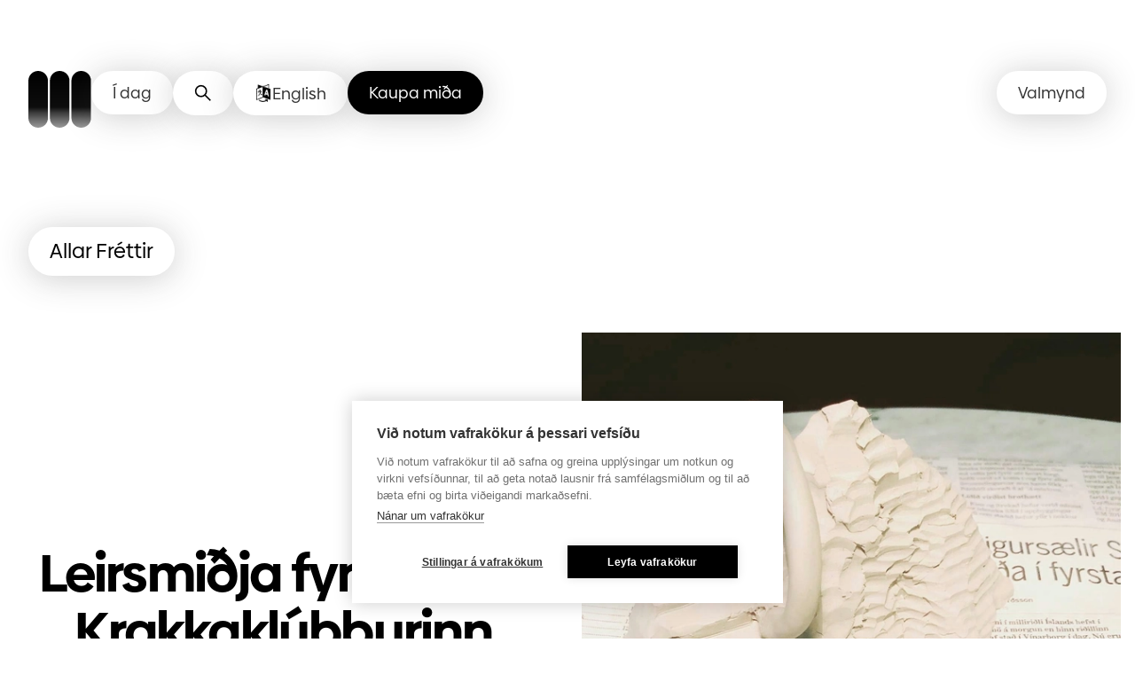

--- FILE ---
content_type: text/html; charset=utf-8
request_url: https://www.listasafn.is/frettir/leirsmidja-fyrir-born-krakkaklubburinn-krummi/
body_size: 22332
content:
<!DOCTYPE html><html lang="is"><head><meta charSet="utf-8" data-next-head=""/><meta name="viewport" content="width=device-width" data-next-head=""/><title data-next-head="">Leirsmiðja fyrir börn / Krakkaklúbburinn Krummi | Listasafn Íslands</title><link rel="canonical" href="https://www.listasafn.is/frettir/leirsmidja-fyrir-born-krakkaklubburinn-krummi/" data-next-head=""/><meta name="twitter:card" content="summary" data-next-head=""/><meta name="twitter:site" content="@ngalleryIceland" data-next-head=""/><meta property="twitter:image" content="https://images.prismic.io/listasafn-islands/leirsmidja-fyrir-born-krakkaklubburinn-krummi.jpg?auto=compress,format&amp;rect=0,0,1440,1440&amp;w=1440&amp;h=1440&amp;max-w=1200" data-next-head=""/><meta property="og:title" content="Leirsmiðja fyrir börn / Krakkaklúbburinn Krummi | Listasafn Íslands" data-next-head=""/><meta property="og:image" content="https://images.prismic.io/listasafn-islands/leirsmidja-fyrir-born-krakkaklubburinn-krummi.jpg?auto=compress,format&amp;rect=0,0,1440,1440&amp;w=1440&amp;h=1440&amp;max-w=1200" data-next-head=""/><meta property="og:url" content="https://www.listasafn.is/frettir/leirsmidja-fyrir-born-krakkaklubburinn-krummi/" data-next-head=""/><meta property="og:description" content="Listasafn Íslands" data-next-head=""/><meta property="og:locale" content="is" data-next-head=""/><link rel="preload" href="/fonts/graphik/Regular.woff2" as="font" crossorigin=""/><link rel="preload" href="/fonts/graphik/RegularItalic.woff2" as="font" crossorigin=""/><link rel="preload" href="/fonts/graphik/Semibold.woff2" as="font" crossorigin=""/><link rel="preload" href="/fonts/graphik/SemiboldItalic.woff2" as="font" crossorigin=""/><link rel="preload" href="/fonts/biennale/Light.woff2" as="font" crossorigin=""/><link rel="preload" href="/fonts/biennale/Regular.woff2" as="font" crossorigin=""/><link rel="preload" href="/fonts/biennale/RegularIt.woff2" as="font" crossorigin=""/><link rel="preload" href="/fonts/biennale/SemiBold.woff2" as="font" crossorigin=""/><link rel="preload" href="/fonts/biennale/SemiBoldIt.woff2" as="font" crossorigin=""/><link rel="preload" href="/fonts/biennale/Bold.woff2" as="font" crossorigin=""/><link rel="preload" href="/_next/static/css/73c0067649edf6f1.css" as="style"/><link rel="preload" href="/_next/static/css/206381b890f45631.css" as="style"/><link rel="preload" href="/_next/static/css/5d108de68d144a89.css" as="style"/><link rel="preload" as="image" imageSrcSet="/_next/image/?url=https%3A%2F%2Fimages.prismic.io%2Flistasafn-islands%2Fleirsmidja-fyrir-born-krakkaklubburinn-krummi.jpg%3Fauto%3Dcompress%2Cformat%26rect%3D0%2C0%2C1440%2C1440%26w%3D100%26h%3D1440%26blur%3D200&amp;w=256&amp;q=75 256w, /_next/image/?url=https%3A%2F%2Fimages.prismic.io%2Flistasafn-islands%2Fleirsmidja-fyrir-born-krakkaklubburinn-krummi.jpg%3Fauto%3Dcompress%2Cformat%26rect%3D0%2C0%2C1440%2C1440%26w%3D100%26h%3D1440%26blur%3D200&amp;w=384&amp;q=75 384w, /_next/image/?url=https%3A%2F%2Fimages.prismic.io%2Flistasafn-islands%2Fleirsmidja-fyrir-born-krakkaklubburinn-krummi.jpg%3Fauto%3Dcompress%2Cformat%26rect%3D0%2C0%2C1440%2C1440%26w%3D100%26h%3D1440%26blur%3D200&amp;w=640&amp;q=75 640w, /_next/image/?url=https%3A%2F%2Fimages.prismic.io%2Flistasafn-islands%2Fleirsmidja-fyrir-born-krakkaklubburinn-krummi.jpg%3Fauto%3Dcompress%2Cformat%26rect%3D0%2C0%2C1440%2C1440%26w%3D100%26h%3D1440%26blur%3D200&amp;w=750&amp;q=75 750w, /_next/image/?url=https%3A%2F%2Fimages.prismic.io%2Flistasafn-islands%2Fleirsmidja-fyrir-born-krakkaklubburinn-krummi.jpg%3Fauto%3Dcompress%2Cformat%26rect%3D0%2C0%2C1440%2C1440%26w%3D100%26h%3D1440%26blur%3D200&amp;w=828&amp;q=75 828w, /_next/image/?url=https%3A%2F%2Fimages.prismic.io%2Flistasafn-islands%2Fleirsmidja-fyrir-born-krakkaklubburinn-krummi.jpg%3Fauto%3Dcompress%2Cformat%26rect%3D0%2C0%2C1440%2C1440%26w%3D100%26h%3D1440%26blur%3D200&amp;w=1080&amp;q=75 1080w, /_next/image/?url=https%3A%2F%2Fimages.prismic.io%2Flistasafn-islands%2Fleirsmidja-fyrir-born-krakkaklubburinn-krummi.jpg%3Fauto%3Dcompress%2Cformat%26rect%3D0%2C0%2C1440%2C1440%26w%3D100%26h%3D1440%26blur%3D200&amp;w=1200&amp;q=75 1200w, /_next/image/?url=https%3A%2F%2Fimages.prismic.io%2Flistasafn-islands%2Fleirsmidja-fyrir-born-krakkaklubburinn-krummi.jpg%3Fauto%3Dcompress%2Cformat%26rect%3D0%2C0%2C1440%2C1440%26w%3D100%26h%3D1440%26blur%3D200&amp;w=1920&amp;q=75 1920w, /_next/image/?url=https%3A%2F%2Fimages.prismic.io%2Flistasafn-islands%2Fleirsmidja-fyrir-born-krakkaklubburinn-krummi.jpg%3Fauto%3Dcompress%2Cformat%26rect%3D0%2C0%2C1440%2C1440%26w%3D100%26h%3D1440%26blur%3D200&amp;w=2048&amp;q=75 2048w, /_next/image/?url=https%3A%2F%2Fimages.prismic.io%2Flistasafn-islands%2Fleirsmidja-fyrir-born-krakkaklubburinn-krummi.jpg%3Fauto%3Dcompress%2Cformat%26rect%3D0%2C0%2C1440%2C1440%26w%3D100%26h%3D1440%26blur%3D200&amp;w=3840&amp;q=75 3840w" imageSizes="(max-width: 768px) 100vw, (max-width: 1200px) 50vw, 33vw" data-next-head=""/><link rel="stylesheet" href="/_next/static/css/73c0067649edf6f1.css" data-n-g=""/><link rel="stylesheet" href="/_next/static/css/206381b890f45631.css" data-n-p=""/><link rel="stylesheet" href="/_next/static/css/5d108de68d144a89.css" data-n-p=""/><noscript data-n-css=""></noscript><script defer="" noModule="" src="/_next/static/chunks/polyfills-42372ed130431b0a.js"></script><script src="/_next/static/chunks/webpack-ca1face774b0ad56.js" defer=""></script><script src="/_next/static/chunks/framework-bc134a25a4c356a5.js" defer=""></script><script src="/_next/static/chunks/main-3ce98e6ab311d513.js" defer=""></script><script src="/_next/static/chunks/pages/_app-d99f8b350edc1177.js" defer=""></script><script src="/_next/static/chunks/927-3de3bda21a751376.js" defer=""></script><script src="/_next/static/chunks/532-eb2e831d8a9dabc9.js" defer=""></script><script src="/_next/static/chunks/pages/%5Bpage%5D/%5Bsubpage%5D-5531a72dfb6bb63a.js" defer=""></script><script src="/_next/static/x-Y_DPZAeU1TEUPr9nSIS/_buildManifest.js" defer=""></script><script src="/_next/static/x-Y_DPZAeU1TEUPr9nSIS/_ssgManifest.js" defer=""></script></head><body><noscript><iframe src="https://www.googletagmanager.com/ns.html?id=GTM-NMFHVTTT" height="0" width="0" style="display:none;visibility:hidden" title="Google Tag Manager"></iframe></noscript><link rel="preload" as="image" imageSrcSet="/_next/image/?url=https%3A%2F%2Fimages.prismic.io%2Flistasafn-islands%2Fleirsmidja-fyrir-born-krakkaklubburinn-krummi.jpg%3Fauto%3Dcompress%2Cformat%26rect%3D0%2C0%2C1440%2C1440%26w%3D100%26h%3D1440%26blur%3D200&amp;w=256&amp;q=75 256w, /_next/image/?url=https%3A%2F%2Fimages.prismic.io%2Flistasafn-islands%2Fleirsmidja-fyrir-born-krakkaklubburinn-krummi.jpg%3Fauto%3Dcompress%2Cformat%26rect%3D0%2C0%2C1440%2C1440%26w%3D100%26h%3D1440%26blur%3D200&amp;w=384&amp;q=75 384w, /_next/image/?url=https%3A%2F%2Fimages.prismic.io%2Flistasafn-islands%2Fleirsmidja-fyrir-born-krakkaklubburinn-krummi.jpg%3Fauto%3Dcompress%2Cformat%26rect%3D0%2C0%2C1440%2C1440%26w%3D100%26h%3D1440%26blur%3D200&amp;w=640&amp;q=75 640w, /_next/image/?url=https%3A%2F%2Fimages.prismic.io%2Flistasafn-islands%2Fleirsmidja-fyrir-born-krakkaklubburinn-krummi.jpg%3Fauto%3Dcompress%2Cformat%26rect%3D0%2C0%2C1440%2C1440%26w%3D100%26h%3D1440%26blur%3D200&amp;w=750&amp;q=75 750w, /_next/image/?url=https%3A%2F%2Fimages.prismic.io%2Flistasafn-islands%2Fleirsmidja-fyrir-born-krakkaklubburinn-krummi.jpg%3Fauto%3Dcompress%2Cformat%26rect%3D0%2C0%2C1440%2C1440%26w%3D100%26h%3D1440%26blur%3D200&amp;w=828&amp;q=75 828w, /_next/image/?url=https%3A%2F%2Fimages.prismic.io%2Flistasafn-islands%2Fleirsmidja-fyrir-born-krakkaklubburinn-krummi.jpg%3Fauto%3Dcompress%2Cformat%26rect%3D0%2C0%2C1440%2C1440%26w%3D100%26h%3D1440%26blur%3D200&amp;w=1080&amp;q=75 1080w, /_next/image/?url=https%3A%2F%2Fimages.prismic.io%2Flistasafn-islands%2Fleirsmidja-fyrir-born-krakkaklubburinn-krummi.jpg%3Fauto%3Dcompress%2Cformat%26rect%3D0%2C0%2C1440%2C1440%26w%3D100%26h%3D1440%26blur%3D200&amp;w=1200&amp;q=75 1200w, /_next/image/?url=https%3A%2F%2Fimages.prismic.io%2Flistasafn-islands%2Fleirsmidja-fyrir-born-krakkaklubburinn-krummi.jpg%3Fauto%3Dcompress%2Cformat%26rect%3D0%2C0%2C1440%2C1440%26w%3D100%26h%3D1440%26blur%3D200&amp;w=1920&amp;q=75 1920w, /_next/image/?url=https%3A%2F%2Fimages.prismic.io%2Flistasafn-islands%2Fleirsmidja-fyrir-born-krakkaklubburinn-krummi.jpg%3Fauto%3Dcompress%2Cformat%26rect%3D0%2C0%2C1440%2C1440%26w%3D100%26h%3D1440%26blur%3D200&amp;w=2048&amp;q=75 2048w, /_next/image/?url=https%3A%2F%2Fimages.prismic.io%2Flistasafn-islands%2Fleirsmidja-fyrir-born-krakkaklubburinn-krummi.jpg%3Fauto%3Dcompress%2Cformat%26rect%3D0%2C0%2C1440%2C1440%26w%3D100%26h%3D1440%26blur%3D200&amp;w=3840&amp;q=75 3840w" imageSizes="(max-width: 768px) 100vw, (max-width: 1200px) 50vw, 33vw"/><div id="__next"><!--$--><!--/$--><div class="Layout_layout__ZaY8Q"><div class="Layout_contentWrapper__8YBp_"><header style="padding-top:16rem"><div class="Header_fixedMenu__KxK09"><div class="Container_container__ozbA_ Container_massive__RaxiU"><div class="Header_topMenuWrapper__x5V7V"><div class="Box_box__nZug3" style="--box-display-default:flex;--box-justify-content-default:space-between;--box-gap-default:2rem"><div class="Header_logoContainer__wgzjD"><a href="/"><div class="Logo_container__2MNWg"><svg id="id-top_menu-fixed_top_menu" width="246" height="64" viewBox="0 0 246 64" fill="none" xmlns="http://www.w3.osrg/2000/svg"><g opacity="0"><path fill-rule="evenodd" clip-rule="evenodd" d="M184.002 1.42566L178.236 3.43679L178.899 5.52431L184.741 3.7932L184.002 1.42566ZM182.726 6.56806H179.792V20.2132H182.726V6.56806ZM100.726 4.65874C99.6547 4.65874 98.8128 5.42246 98.8128 6.49167C98.8128 7.58634 99.6547 8.35007 100.726 8.32461C101.798 8.32461 102.614 7.56088 102.614 6.49167C102.614 5.44791 101.798 4.65874 100.726 4.65874ZM102.155 9.85205H99.2465V20.1878H102.155V9.85205ZM97.9709 20.2132V17.6166H91.7202V6.56806H88.7861V20.2132H97.9709ZM103.533 17.7184L105.982 16.7765C106.263 17.6675 107.003 18.2021 108.176 18.2021C109.044 18.2021 109.554 17.8457 109.554 17.2602C109.554 16.5068 108.592 16.2178 107.47 15.8807C105.901 15.4091 104.018 14.8433 104.018 12.7797C104.018 10.8194 105.625 9.62294 108.151 9.62294C110.217 9.62294 111.697 10.463 112.131 11.8887L109.681 12.8306C109.426 12.1178 108.865 11.7614 108.1 11.7614C107.309 11.7614 106.875 12.0668 106.875 12.6015C106.875 13.2715 107.755 13.5124 108.814 13.802C110.41 14.2387 112.411 14.7862 112.411 17.082C112.411 19.1695 110.702 20.4423 108.049 20.4423C105.752 20.4423 104.12 19.5004 103.533 17.7184ZM114.708 12.3214V16.3182C114.708 18.6603 116.034 20.1878 118.611 20.1623H120.321V17.642H119.223C118.203 17.642 117.642 17.0565 117.642 15.9618V12.3214H120.269V9.85205H117.744V7.12811H114.912V8.73193C114.912 9.4702 114.555 9.85205 113.84 9.85205H112.947V12.3214H114.708ZM132.031 9.85206V20.1878H129.327V19.0422C128.587 19.9332 127.49 20.4423 126.138 20.4423C123.152 20.4423 120.984 18.1003 120.984 15.0199C120.984 11.9141 123.152 9.77569 126.138 9.77569C127.49 9.77569 128.587 10.2594 129.327 11.0995V9.85206H132.031ZM129.25 15.0454C129.25 13.3652 128.179 12.1687 126.571 12.1687C125.015 12.1687 123.892 13.3906 123.892 15.0454C123.892 16.7001 125.015 17.8966 126.571 17.8966C128.153 17.8711 129.25 16.7256 129.25 15.0454ZM135.858 16.7765L133.409 17.7184C133.996 19.5004 135.654 20.4423 137.925 20.4423C140.578 20.4423 142.287 19.1695 142.287 17.082C142.287 14.7862 140.286 14.2387 138.69 13.802C137.631 13.5124 136.751 13.2715 136.751 12.6015C136.751 12.0668 137.185 11.7614 137.976 11.7614C138.741 11.7614 139.302 12.1178 139.557 12.8306L142.007 11.8887C141.573 10.463 140.093 9.62294 138.027 9.62294C135.501 9.62294 133.893 10.8194 133.893 12.7797C133.893 14.8433 135.776 15.4091 137.346 15.8807C138.468 16.2178 139.43 16.5068 139.43 17.2602C139.43 17.8457 138.92 18.2021 138.052 18.2021C136.878 18.2021 136.139 17.6675 135.858 16.7765ZM154.406 9.85206V20.1878H151.702V19.0422C150.962 19.9332 149.865 20.4423 148.513 20.4423C145.528 20.4423 143.359 18.1003 143.359 15.0199C143.359 11.9141 145.528 9.77569 148.513 9.77569C149.865 9.77569 150.962 10.2594 151.702 11.0995V9.85206H154.406ZM151.6 15.0454C151.6 13.3652 150.528 12.1687 148.921 12.1687C147.365 12.1687 146.242 13.3906 146.242 15.0454C146.242 16.7001 147.365 17.8966 148.921 17.8966C150.528 17.8711 151.6 16.7256 151.6 15.0454ZM160.274 9.87752V9.57203C160.274 8.50281 160.861 7.89183 161.907 7.89183H162.545V5.62612H161.805C158.897 5.62612 157.366 7.22994 157.366 9.85206H155.784V12.3469H157.366V20.2132H160.274V12.3469H162.519V9.87752H160.274ZM173.745 13.6707V20.1878H170.862V14.2308C170.862 12.907 169.995 12.1687 168.821 12.1687C167.673 12.1687 166.755 12.9833 166.729 14.0525V20.1623H163.821V9.85207H166.576V10.8195C167.29 10.0812 168.362 9.5975 169.714 9.5975C172.163 9.5975 173.745 11.2777 173.745 13.6707ZM184.206 17.7184L186.655 16.7765C186.936 17.6675 187.675 18.2021 188.849 18.2021C189.717 18.2021 190.227 17.8457 190.227 17.2602C190.227 16.5068 189.265 16.2178 188.143 15.8807C186.573 15.4091 184.69 14.8433 184.69 12.7797C184.69 10.8194 186.298 9.62294 188.824 9.62294C190.89 9.62294 192.37 10.463 192.804 11.8887L190.354 12.8306C190.099 12.1178 189.538 11.7614 188.773 11.7614C187.982 11.7614 187.548 12.0668 187.548 12.6015C187.548 13.2715 188.428 13.5124 189.487 13.802C191.083 14.2387 193.084 14.7862 193.084 17.082C193.084 19.1695 191.375 20.4423 188.721 20.4423C186.451 20.4423 184.792 19.5004 184.206 17.7184ZM197.549 5.85525H194.641V20.1878H197.549V5.85525ZM210.204 9.85206V20.1878H207.499V19.0422C206.759 19.9332 205.662 20.4423 204.31 20.4423C201.325 20.4423 199.156 18.1003 199.156 15.0199C199.156 11.9141 201.325 9.77569 204.31 9.77569C205.662 9.77569 206.759 10.2594 207.499 11.0995V9.85206H210.204ZM207.397 15.0454C207.397 13.3652 206.326 12.1687 204.718 12.1687C203.162 12.1687 202.039 13.3906 202.039 15.0454C202.039 16.7001 203.162 17.8966 204.718 17.8966C206.326 17.8711 207.397 16.7256 207.397 15.0454ZM222.22 20.1878V13.6707C222.22 11.2777 220.639 9.5975 218.164 9.5975C216.812 9.5975 215.74 10.0812 215.026 10.8195V9.85207H212.27V20.1623H215.179V14.0525C215.204 12.9833 216.123 12.1687 217.271 12.1687C218.444 12.1687 219.312 12.907 219.312 14.2308V20.1878H222.22ZM234.747 5.85525V20.1878H232.069V19.1186C231.303 19.9332 230.232 20.4424 228.879 20.4424C225.894 20.4424 223.726 18.1003 223.726 15.0199C223.726 11.9141 225.818 9.59749 228.803 9.59749C230.053 9.59749 231.074 10.0048 231.839 10.7431V5.8298H234.747V5.85525ZM231.967 15.0454C231.967 13.3652 230.895 12.1687 229.288 12.1687C227.731 12.1687 226.609 13.3906 226.609 15.0454C226.609 16.7001 227.731 17.8966 229.288 17.8966C230.869 17.8712 231.967 16.7256 231.967 15.0454ZM238.574 16.7765L236.125 17.7184C236.712 19.5004 238.37 20.4423 240.641 20.4423C243.294 20.4423 245.004 19.1695 245.004 17.082C245.004 14.7862 243.003 14.2387 241.407 13.802C240.348 13.5124 239.467 13.2715 239.467 12.6015C239.467 12.0668 239.901 11.7614 240.692 11.7614C241.457 11.7614 242.019 12.1178 242.274 12.8306L244.723 11.8887C244.289 10.463 242.81 9.62294 240.743 9.62294C238.217 9.62294 236.61 10.8194 236.61 12.7797C236.61 14.8433 238.493 15.4091 240.063 15.8807C241.184 16.2178 242.146 16.5068 242.146 17.2602C242.146 17.8457 241.636 18.2021 240.769 18.2021C239.595 18.2021 238.855 17.6675 238.574 16.7765Z" fill="black"></path><path fill-rule="evenodd" clip-rule="evenodd" d="M123.025 24.0828C122.259 24.0828 121.698 24.6428 121.698 25.4065C121.698 26.1448 122.285 26.6794 123.025 26.6794C123.79 26.6794 124.352 26.1448 124.352 25.4065C124.352 24.6428 123.765 24.0828 123.025 24.0828ZM123.892 28.5633H122.208V38.899H123.892V28.5633ZM99.4251 38.9245V25.2793H97.7412V36.0224L90.521 25.2793H89.1177V38.9245H90.8016V28.2069L98.0219 38.9245H99.4251ZM110.625 38.899H112.182V28.5633V28.5378H110.625V30.549C109.835 29.2252 108.482 28.436 106.722 28.436C103.788 28.436 101.619 30.6508 101.619 33.7057C101.619 36.8115 103.762 39.1027 106.722 39.1027C108.482 39.1027 109.835 38.288 110.625 36.9133V38.899ZM106.901 29.8362C109.069 29.8362 110.549 31.44 110.549 33.7311C110.549 36.0478 109.069 37.6516 106.901 37.6516C104.808 37.6516 103.252 35.9968 103.252 33.7311C103.252 31.5163 104.808 29.8362 106.901 29.8362ZM115.703 35.4368V29.9889H113.815V28.5633H114.886C115.524 28.5633 115.805 28.2578 115.805 27.6213V25.9157H117.412V28.5633H120.474V29.9889H117.335V35.2586C117.335 36.6588 118.075 37.448 119.402 37.448H120.627V38.9245H119.121C116.902 38.9245 115.703 37.5753 115.703 35.4368ZM125.985 33.7566C125.985 30.6508 128.23 28.3596 131.368 28.3596C134.506 28.3596 136.751 30.6508 136.751 33.7566C136.751 36.837 134.506 39.1281 131.368 39.1281C128.23 39.1281 125.985 36.837 125.985 33.7566ZM135.093 33.7566C135.093 31.4909 133.587 29.8616 131.393 29.8616C129.199 29.8616 127.668 31.4909 127.668 33.7566C127.668 36.0223 129.174 37.6516 131.393 37.6516C133.587 37.6516 135.093 36.0223 135.093 33.7566ZM148.283 38.899V32.5856C148.283 30.0398 146.727 28.3596 144.073 28.3342C142.441 28.3342 141.165 29.0724 140.502 30.0653V28.5633H138.92V38.899H140.604V32.5092C140.604 31.109 141.879 29.8362 143.64 29.8362C145.477 29.8107 146.599 30.9308 146.599 32.8656V38.899H148.283ZM160.861 38.899H159.305V36.9133C158.514 38.288 157.162 39.1027 155.401 39.1027C152.442 39.1027 150.299 36.8115 150.299 33.7057C150.299 30.6508 152.467 28.436 155.401 28.436C157.162 28.436 158.514 29.2252 159.305 30.549V28.5378H160.861V28.5633V38.899ZM159.228 33.7311C159.228 31.44 157.749 29.8362 155.58 29.8362C153.488 29.8362 151.932 31.5163 151.932 33.7311C151.932 35.9968 153.488 37.6516 155.58 37.6516C157.749 37.6516 159.228 36.0478 159.228 33.7311ZM165.326 24.5665H163.642V38.899H165.326V24.5665ZM178.771 39.1281C174.868 39.1281 171.959 36.2005 171.959 32.1019C171.959 27.9778 174.868 25.0501 178.771 25.0501C181.986 25.0501 184.002 26.8067 184.92 29.1997L183.313 29.8616C182.547 27.7741 180.991 26.6285 178.72 26.6285C175.786 26.6285 173.669 28.8688 173.669 32.1019C173.669 35.3604 175.786 37.6007 178.899 37.6007C181.527 37.6007 183.44 35.9714 183.874 33.1202H178.746V31.8218H185.507C185.507 36.3532 182.598 39.1281 178.771 39.1281ZM195.993 38.899H197.549V28.5633V28.5378H195.993V30.549C195.202 29.2252 193.85 28.436 192.089 28.436C189.155 28.436 186.987 30.6508 186.987 33.7057C186.987 36.8115 189.13 39.1027 192.089 39.1027C193.85 39.1027 195.202 38.288 195.993 36.9133V38.899ZM192.293 29.8362C194.462 29.8362 195.942 31.44 195.942 33.7311C195.942 36.0478 194.436 37.6516 192.293 37.6516C190.201 37.6516 188.645 35.9968 188.645 33.7311C188.645 31.5163 190.201 29.8362 192.293 29.8362ZM200.356 24.5665H202.039V38.899H200.356V24.5665ZM206.479 24.5665H204.795V38.899H206.479V24.5665ZM213.903 37.5752C215.587 37.5752 216.531 36.9388 217.041 35.7423L218.495 36.6333C217.73 38.1098 216.301 39.1536 213.827 39.1536C210.637 39.1536 208.469 36.837 208.469 33.7566C208.469 30.7526 210.765 28.3342 213.699 28.3342C216.837 28.3342 218.802 30.7781 218.802 33.502C218.802 33.8075 218.776 34.1385 218.751 34.3421H210.127C210.484 36.2769 212.015 37.5752 213.903 37.5752ZM217.143 32.9165C216.888 30.9817 215.536 29.7852 213.801 29.7852C212.041 29.7852 210.535 30.9308 210.229 32.9165H217.143ZM225.792 29.9125V28.3596C224.338 28.3596 223.139 29.1233 222.476 30.0907V28.5887H220.894V38.9245H222.578V32.6874C222.578 31.2109 223.904 29.938 225.792 29.9125ZM236.61 28.5633L230.946 42.4121H229.288L230.767 38.899H230.308L226.252 28.5633H228.012L231.354 37.4988L234.85 28.5633H236.61ZM93.6592 47.0708C90.521 47.0708 88.2759 49.362 88.2759 52.4678C88.2759 55.5482 90.521 57.8393 93.6592 57.8393C96.7973 57.8393 99.0425 55.5482 99.0425 52.4678C99.0425 49.362 96.7973 47.0708 93.6592 47.0708ZM93.6592 48.5728C95.8533 48.5728 97.3586 50.2021 97.3586 52.4678C97.3586 54.7335 95.8533 56.3628 93.6592 56.3628C91.4395 56.3628 89.9342 54.7335 89.9342 52.4678C89.9342 50.2021 91.465 48.5728 93.6592 48.5728ZM103.354 46.7144V47.2999H106.059V48.7256H103.354V57.6357H101.696V48.7256H99.8079V47.2999H101.696V46.8672C101.696 44.4996 103.048 43.074 105.421 43.074H106.11V44.3978H105.472C104.171 44.4233 103.354 45.2379 103.354 46.7144ZM113.636 43.9905H111.952V57.6357H113.636V43.9905ZM115.83 52.4678C115.83 49.4129 118.075 47.0963 121.137 47.0963C123.637 47.0963 125.321 48.5983 125.857 50.3039L124.352 50.8894C123.918 49.4638 122.744 48.5728 121.162 48.5728C119.07 48.5728 117.514 50.1512 117.514 52.4678C117.514 54.7844 119.096 56.3628 121.188 56.3628C122.77 56.3628 123.969 55.4718 124.403 54.0462L125.908 54.6571C125.372 56.3373 123.663 57.8648 121.137 57.8648C118.101 57.8648 115.83 55.5736 115.83 52.4678ZM135.578 54.4789C135.067 55.6754 134.123 56.3119 132.439 56.3119C130.526 56.3119 129.021 55.0135 128.664 53.0788H137.287C137.313 52.8751 137.338 52.5442 137.338 52.2387C137.338 49.5147 135.374 47.0708 132.235 47.0708C129.301 47.0708 127.005 49.4893 127.005 52.4933C127.005 55.5736 129.174 57.8902 132.363 57.8902C134.838 57.8902 136.267 56.8465 137.032 55.3699L135.578 54.4789ZM132.312 48.4964C134.047 48.4964 135.399 49.6929 135.654 51.6277H128.74C129.046 49.642 130.552 48.4964 132.312 48.4964ZM139.43 43.3031H141.114V57.6357H139.43V43.3031ZM153.794 57.6357V47.2999V47.2745H152.238V49.2856C151.447 47.9618 150.095 47.1727 148.334 47.1727C145.4 47.1727 143.231 49.3875 143.231 52.4424C143.231 55.5482 145.375 57.8393 148.334 57.8393C150.095 57.8393 151.447 57.0247 152.238 55.65V57.6357H153.794ZM148.538 48.5728C150.707 48.5728 152.187 50.1767 152.187 52.4678C152.187 54.759 150.681 56.3883 148.538 56.3883C146.446 56.3883 144.89 54.7335 144.89 52.4678C144.89 50.253 146.446 48.5728 148.538 48.5728ZM165.938 57.6357H164.254V51.6022C164.254 49.6675 163.132 48.5473 161.295 48.5728C159.534 48.5728 158.259 49.8457 158.259 51.2458V57.6357H156.575V47.2999H158.157V48.8019C158.82 47.8091 160.096 47.0708 161.729 47.0708C164.382 47.0708 165.938 48.751 165.938 51.3222V57.6357ZM178.516 57.6357V43.3031V43.2777H176.832V49.0311C175.99 47.8091 174.664 47.0708 173.005 47.0708C170.071 47.0708 167.954 49.3875 167.954 52.4423C167.954 55.5482 170.097 57.8393 173.056 57.8393C174.766 57.8393 176.144 57.0502 176.96 55.7264V57.6357H178.516ZM173.235 48.5728C175.404 48.5728 176.883 50.1766 176.883 52.4678C176.883 54.759 175.404 56.3883 173.235 56.3883C171.143 56.3883 169.587 54.7335 169.587 52.4678C169.587 50.253 171.143 48.5728 173.235 48.5728Z" fill="#3C3C3B"></path></g><defs><linearGradient id="logo_lineartop_menu-fixed_top_menu" x1="35.2867" y1="63.9888" x2="35.2867" y2="0.0111503" gradientUnits="userSpaceOnUse"><stop stop-opacity="0.4" stop-color="black"></stop><stop offset="0.1374" stop-opacity="0.58" stop-color="black"></stop><stop offset="0.2648" stop-opacity="0.77" stop-color="black"></stop><stop offset="0.3603" stop-opacity="0.95" stop-color="black"></stop><stop offset="1" stop-color="black"></stop></linearGradient></defs><path fill-rule="evenodd" clip-rule="evenodd" d="M0 10.9722C0 4.91329 4.94119 0 11.0345 0C17.1022 0 22.0434 4.91329 22.069 10.9722V38.6189V53.0278C22.069 59.0867 17.1278 64 11.0345 64C4.94119 64 0 59.0867 0 53.0278V38.6189V10.9722ZM35.3104 0C29.2171 0 24.2759 4.91329 24.2759 10.9722V38.6189V53.0278C24.2759 59.0867 29.2171 64 35.3104 64C41.4036 64 46.3448 59.0867 46.3448 53.0278V38.6189V10.9722C46.3448 4.91329 41.4036 0 35.3104 0ZM59.5862 0C53.4929 0 48.5517 4.91329 48.5517 10.9722V38.6189V53.0278C48.5517 59.0867 53.4929 64 59.5862 64C65.6795 64 70.6207 59.0867 70.6207 53.0278V38.6189V10.9722C70.5951 4.91329 65.6795 0 59.5862 0Z" fill="url(#logo_lineartop_menu-fixed_top_menu)"></path></svg></div><span class="aux">Hlekkur á forsíðu</span></a></div><div class="Header_topNav__hLfaF"><ul><li><div class="Button_magneticArea__NORVT"><button type="button" class="Button_container__hxinn Header_topNavButton__XcuKL"><span><span>Í dag</span></span><span class="Button_rippleOverlay__JxLvS"></span></button></div></li><li><div class="Button_magneticArea__NORVT"><button type="button" class="Button_container__hxinn Header_topNavButton__XcuKL"><span><span><span class="Header_searchIcon__T_Av5" aria-hidden="true"><svg xmlns="http://www.w3.org/2000/svg" fill="none" viewBox="0 0 24 24"><path stroke="#000" stroke-width="2" d="M14.415 14.415 22 22M16.546 9.273A7.273 7.273 0 1 1 2 9.273a7.273 7.273 0 0 1 14.546 0Z"></path></svg></span><span class="aux">Opna leit</span></span></span><span class="Button_rippleOverlay__JxLvS"></span></button></div></li><div class="Button_magneticArea__NORVT"><a href="/en/" class="Button_container__hxinn Header_topNavButton__XcuKL"><span><div class="LanguageSwithcer_langSwitchButton__BIc6P"><div role="img" aria-label="language"><div class="IconLanguage_nextImage__SxEDU"><img alt="" loading="lazy" decoding="async" data-nimg="fill" style="position:absolute;height:100%;width:100%;left:0;top:0;right:0;bottom:0;object-fit:contain;object-position:center;color:transparent" sizes="100vw" srcSet="/_next/image/?url=%2F_next%2Fstatic%2Fmedia%2Flanguage_switcher.b478f894.png&amp;w=640&amp;q=75 640w, /_next/image/?url=%2F_next%2Fstatic%2Fmedia%2Flanguage_switcher.b478f894.png&amp;w=750&amp;q=75 750w, /_next/image/?url=%2F_next%2Fstatic%2Fmedia%2Flanguage_switcher.b478f894.png&amp;w=828&amp;q=75 828w, /_next/image/?url=%2F_next%2Fstatic%2Fmedia%2Flanguage_switcher.b478f894.png&amp;w=1080&amp;q=75 1080w, /_next/image/?url=%2F_next%2Fstatic%2Fmedia%2Flanguage_switcher.b478f894.png&amp;w=1200&amp;q=75 1200w, /_next/image/?url=%2F_next%2Fstatic%2Fmedia%2Flanguage_switcher.b478f894.png&amp;w=1920&amp;q=75 1920w, /_next/image/?url=%2F_next%2Fstatic%2Fmedia%2Flanguage_switcher.b478f894.png&amp;w=2048&amp;q=75 2048w, /_next/image/?url=%2F_next%2Fstatic%2Fmedia%2Flanguage_switcher.b478f894.png&amp;w=3840&amp;q=75 3840w" src="/_next/image/?url=%2F_next%2Fstatic%2Fmedia%2Flanguage_switcher.b478f894.png&amp;w=3840&amp;q=75"/></div></div><p class="Text_text__CSJ_O Text_xs__F7KEM" style="--box-display-default:initial;--box-justify-content-default:initial;--box-gap-default:initial;--text-margin-default:0;--text-padding-default:0;--text-font-weight-default:400;--text-text-align-default:left;--text-color-default:#000">English</p></div></span><span class="Button_rippleOverlay__JxLvS"></span></a></div><li><div class="Button_magneticArea__NORVT"><a class="Button_container__hxinn Header_topNavButton__XcuKL Button_inverted__8ukuK" href="/heimsaekja/safnid/#kaupaMida"><span><span class="Text_text__CSJ_O Text_h4__Lc_kE" style="--box-display-default:initial;--box-justify-content-default:initial;--box-gap-default:initial;--heading-margin-default:0;--heading-padding-default:0;--heading-font-weight-default:400;--heading-text-align-default:left;--heading-color-default:#000">Kaupa miða</span></span><span class="Button_rippleOverlay__JxLvS"></span></a></div></li></ul></div><span><div><div class="Button_magneticArea__NORVT"><button type="button" class="Button_container__hxinn"><span><span>Valmynd</span></span><span class="Button_rippleOverlay__JxLvS"></span></button></div></div></span></div></div></div></div></header><main><div><div style="margin-top:0"><div class="Container_container__ozbA_ Container_wide__TrxwA"><div class="Box_box__nZug3" style="--box-display-default:block;--box-margin-mobile:0 0 2rem;--box-margin-desktop:0 0 4rem"><div class="Button_magneticArea__NORVT"><a class="Button_container__hxinn" href="/frettir/"><span><span class="Text_text__CSJ_O Text_h4__Lc_kE" style="--box-display-default:initial;--box-margin-mobile:initial;--box-margin-desktop:initial;--heading-margin-default:0;--heading-padding-default:0;--heading-font-weight-default:400;--heading-text-align-default:left;--heading-color-default:#000">Allar Fréttir</span></span><span class="Button_rippleOverlay__JxLvS"></span></a></div></div></div><div class="Box_box__nZug3" style="--box-display-default:block;--box-margin-mobile:0 0 4rem;--box-margin-desktop-large:0 0 2rem"><div class="Container_container__ozbA_ Container_wide__TrxwA"><div class="Box_box__nZug3" style="--box-display-default:grid;--box-margin-mobile:initial;--box-margin-desktop-large:initial;--box-justify-content-default:space-around;--box-gap-mobile:1.5rem;--box-gap-desktop:2rem;--box-grid-template-mobile:1fr / 1fr;--box-grid-template-desktop:1fr / 50% 50%"><div class="Box_box__nZug3 NewsEntryHero_imageWrapper__v3ftX" style="--box-display-default:block;--box-justify-content-default:initial;--box-gap-mobile:initial;--box-gap-desktop:initial;--box-grid-template-mobile:initial;--box-grid-template-desktop:initial;--box-grid-row-desktop:1;--box-grid-column-desktop:2;--box-margin-default:0 0 4rem"><div class="Box_box__nZug3 Image_container__HSaf7" style="--box-display-default:block;--box-grid-row-desktop:initial;--box-grid-column-desktop:initial;--box-margin-default:initial"><img alt="" loading="lazy" width="1440" height="1440" decoding="async" data-nimg="1" style="color:transparent" sizes="(min-width: 1080px) 50vw, (min-width: 1400px) 700px, 100vw" srcSet="/_next/image/?url=https%3A%2F%2Fimages.prismic.io%2Flistasafn-islands%2Fleirsmidja-fyrir-born-krakkaklubburinn-krummi.jpg%3Fauto%3Dcompress%2Cformat%26rect%3D0%2C0%2C1440%2C1440%26w%3D1440%26h%3D1440&amp;w=384&amp;q=100 384w, /_next/image/?url=https%3A%2F%2Fimages.prismic.io%2Flistasafn-islands%2Fleirsmidja-fyrir-born-krakkaklubburinn-krummi.jpg%3Fauto%3Dcompress%2Cformat%26rect%3D0%2C0%2C1440%2C1440%26w%3D1440%26h%3D1440&amp;w=640&amp;q=100 640w, /_next/image/?url=https%3A%2F%2Fimages.prismic.io%2Flistasafn-islands%2Fleirsmidja-fyrir-born-krakkaklubburinn-krummi.jpg%3Fauto%3Dcompress%2Cformat%26rect%3D0%2C0%2C1440%2C1440%26w%3D1440%26h%3D1440&amp;w=750&amp;q=100 750w, /_next/image/?url=https%3A%2F%2Fimages.prismic.io%2Flistasafn-islands%2Fleirsmidja-fyrir-born-krakkaklubburinn-krummi.jpg%3Fauto%3Dcompress%2Cformat%26rect%3D0%2C0%2C1440%2C1440%26w%3D1440%26h%3D1440&amp;w=828&amp;q=100 828w, /_next/image/?url=https%3A%2F%2Fimages.prismic.io%2Flistasafn-islands%2Fleirsmidja-fyrir-born-krakkaklubburinn-krummi.jpg%3Fauto%3Dcompress%2Cformat%26rect%3D0%2C0%2C1440%2C1440%26w%3D1440%26h%3D1440&amp;w=1080&amp;q=100 1080w, /_next/image/?url=https%3A%2F%2Fimages.prismic.io%2Flistasafn-islands%2Fleirsmidja-fyrir-born-krakkaklubburinn-krummi.jpg%3Fauto%3Dcompress%2Cformat%26rect%3D0%2C0%2C1440%2C1440%26w%3D1440%26h%3D1440&amp;w=1200&amp;q=100 1200w, /_next/image/?url=https%3A%2F%2Fimages.prismic.io%2Flistasafn-islands%2Fleirsmidja-fyrir-born-krakkaklubburinn-krummi.jpg%3Fauto%3Dcompress%2Cformat%26rect%3D0%2C0%2C1440%2C1440%26w%3D1440%26h%3D1440&amp;w=1920&amp;q=100 1920w, /_next/image/?url=https%3A%2F%2Fimages.prismic.io%2Flistasafn-islands%2Fleirsmidja-fyrir-born-krakkaklubburinn-krummi.jpg%3Fauto%3Dcompress%2Cformat%26rect%3D0%2C0%2C1440%2C1440%26w%3D1440%26h%3D1440&amp;w=2048&amp;q=100 2048w, /_next/image/?url=https%3A%2F%2Fimages.prismic.io%2Flistasafn-islands%2Fleirsmidja-fyrir-born-krakkaklubburinn-krummi.jpg%3Fauto%3Dcompress%2Cformat%26rect%3D0%2C0%2C1440%2C1440%26w%3D1440%26h%3D1440&amp;w=3840&amp;q=100 3840w" src="/_next/image/?url=https%3A%2F%2Fimages.prismic.io%2Flistasafn-islands%2Fleirsmidja-fyrir-born-krakkaklubburinn-krummi.jpg%3Fauto%3Dcompress%2Cformat%26rect%3D0%2C0%2C1440%2C1440%26w%3D1440%26h%3D1440&amp;w=3840&amp;q=100"/><img alt="" aria-hidden="true" decoding="async" data-nimg="fill" class="Image_placeholder__ZqJhL" style="position:absolute;height:100%;width:100%;left:0;top:0;right:0;bottom:0;color:transparent" sizes="(max-width: 768px) 100vw, (max-width: 1200px) 50vw, 33vw" srcSet="/_next/image/?url=https%3A%2F%2Fimages.prismic.io%2Flistasafn-islands%2Fleirsmidja-fyrir-born-krakkaklubburinn-krummi.jpg%3Fauto%3Dcompress%2Cformat%26rect%3D0%2C0%2C1440%2C1440%26w%3D100%26h%3D1440%26blur%3D200&amp;w=256&amp;q=75 256w, /_next/image/?url=https%3A%2F%2Fimages.prismic.io%2Flistasafn-islands%2Fleirsmidja-fyrir-born-krakkaklubburinn-krummi.jpg%3Fauto%3Dcompress%2Cformat%26rect%3D0%2C0%2C1440%2C1440%26w%3D100%26h%3D1440%26blur%3D200&amp;w=384&amp;q=75 384w, /_next/image/?url=https%3A%2F%2Fimages.prismic.io%2Flistasafn-islands%2Fleirsmidja-fyrir-born-krakkaklubburinn-krummi.jpg%3Fauto%3Dcompress%2Cformat%26rect%3D0%2C0%2C1440%2C1440%26w%3D100%26h%3D1440%26blur%3D200&amp;w=640&amp;q=75 640w, /_next/image/?url=https%3A%2F%2Fimages.prismic.io%2Flistasafn-islands%2Fleirsmidja-fyrir-born-krakkaklubburinn-krummi.jpg%3Fauto%3Dcompress%2Cformat%26rect%3D0%2C0%2C1440%2C1440%26w%3D100%26h%3D1440%26blur%3D200&amp;w=750&amp;q=75 750w, /_next/image/?url=https%3A%2F%2Fimages.prismic.io%2Flistasafn-islands%2Fleirsmidja-fyrir-born-krakkaklubburinn-krummi.jpg%3Fauto%3Dcompress%2Cformat%26rect%3D0%2C0%2C1440%2C1440%26w%3D100%26h%3D1440%26blur%3D200&amp;w=828&amp;q=75 828w, /_next/image/?url=https%3A%2F%2Fimages.prismic.io%2Flistasafn-islands%2Fleirsmidja-fyrir-born-krakkaklubburinn-krummi.jpg%3Fauto%3Dcompress%2Cformat%26rect%3D0%2C0%2C1440%2C1440%26w%3D100%26h%3D1440%26blur%3D200&amp;w=1080&amp;q=75 1080w, /_next/image/?url=https%3A%2F%2Fimages.prismic.io%2Flistasafn-islands%2Fleirsmidja-fyrir-born-krakkaklubburinn-krummi.jpg%3Fauto%3Dcompress%2Cformat%26rect%3D0%2C0%2C1440%2C1440%26w%3D100%26h%3D1440%26blur%3D200&amp;w=1200&amp;q=75 1200w, /_next/image/?url=https%3A%2F%2Fimages.prismic.io%2Flistasafn-islands%2Fleirsmidja-fyrir-born-krakkaklubburinn-krummi.jpg%3Fauto%3Dcompress%2Cformat%26rect%3D0%2C0%2C1440%2C1440%26w%3D100%26h%3D1440%26blur%3D200&amp;w=1920&amp;q=75 1920w, /_next/image/?url=https%3A%2F%2Fimages.prismic.io%2Flistasafn-islands%2Fleirsmidja-fyrir-born-krakkaklubburinn-krummi.jpg%3Fauto%3Dcompress%2Cformat%26rect%3D0%2C0%2C1440%2C1440%26w%3D100%26h%3D1440%26blur%3D200&amp;w=2048&amp;q=75 2048w, /_next/image/?url=https%3A%2F%2Fimages.prismic.io%2Flistasafn-islands%2Fleirsmidja-fyrir-born-krakkaklubburinn-krummi.jpg%3Fauto%3Dcompress%2Cformat%26rect%3D0%2C0%2C1440%2C1440%26w%3D100%26h%3D1440%26blur%3D200&amp;w=3840&amp;q=75 3840w" src="/_next/image/?url=https%3A%2F%2Fimages.prismic.io%2Flistasafn-islands%2Fleirsmidja-fyrir-born-krakkaklubburinn-krummi.jpg%3Fauto%3Dcompress%2Cformat%26rect%3D0%2C0%2C1440%2C1440%26w%3D100%26h%3D1440%26blur%3D200&amp;w=3840&amp;q=75"/></div></div><div class="Box_box__nZug3" style="--box-display-default:initial;--box-justify-content-default:initial;--box-gap-mobile:initial;--box-gap-desktop:initial;--box-grid-template-mobile:initial;--box-grid-template-desktop:initial;--box-display-tablet:flex;--box-align-items-tablet:center;--box-padding-mobile:0;--box-padding-desktop:6rem 0;--box-margin-mobile:-5.5rem 0 0;--box-margin-desktop:0"><div class="Box_box__nZug3" style="--box-display-tablet:initial;--box-align-items-tablet:initial;--box-padding-mobile:initial;--box-padding-desktop:initial;--box-margin-mobile:-1.5rem 0 0;--box-margin-desktop:0;--box-display-default:block;--box-position-default:relative"><h1 class="Text_text__CSJ_O Text_h1__3khKz" style="--box-margin-mobile:initial;--box-margin-desktop:initial;--box-display-default:initial;--box-position-default:initial;--heading-margin-default:0;--heading-padding-default:0;--heading-font-weight-default:700;--heading-text-align-default:center;--heading-color-default:#000">Leirsmiðja fyrir börn / Krakkaklúbburinn Krummi</h1></div></div></div></div></div><p class="Text_text__CSJ_O Text_h4__Lc_kE" style="--heading-margin-default:0;--heading-padding-default:0;--heading-font-weight-default:400;--heading-text-align-default:center;--heading-color-default:#000">10.3.2020</p></div><div style="margin-top:var(--spacer-m)"><div class="SlicezoneWrapper_wrapper__g8opV"><section class="NewsText_container__JuVcn"><div style="opacity:0;transform:translateY(25px)"><div class="Container_container__ozbA_ Container_wide__TrxwA"><div><div style="margin-top:0"><div class="Box_box__nZug3" style="--box-display-default:grid;--box-justify-content-default:space-around;--box-gap-mobile:1.5rem;--box-gap-desktop:2rem;--box-grid-template-mobile:auto / repeat(4, 1fr);--box-grid-template-tablet:auto / repeat(6, 1fr);--box-grid-template-desktop:auto / repeat(12, 1fr)"><div class="Box_box__nZug3" style="--box-display-default:block;--box-justify-content-default:initial;--box-gap-mobile:initial;--box-gap-desktop:initial;--box-grid-template-mobile:initial;--box-grid-template-tablet:initial;--box-grid-template-desktop:initial;--box-grid-column-mobile:1 / -1;--box-grid-column-tablet:1 / 5;--box-grid-column-desktop:4 / 10;--box-margin-mobile:0 0 -2rem;--box-margin-tablet:0 0 -3rem"><div class="Box_box__nZug3 PrismicRichText_container__43ixI" style="--box-display-default:block;--box-grid-column-mobile:initial;--box-grid-column-tablet:initial;--box-grid-column-desktop:initial;--box-margin-mobile:initial;--box-margin-tablet:initial"><p class="Text_text__CSJ_O Text_paragraph__b39tG PrismicRichText_paragraph__NN5Vi" style="--box-display-default:initial;--text-margin-default:0;--text-padding-default:0;--text-font-weight-default:400;--text-text-align-default:left;--text-color-default:#000">Krakkaklúbburinn Krummi býður börnum á öllum aldri upp á leirsmiðju laugardaginn 14.mars kl.14-16.Ókeypis aðgangur fyrir börn og fullorðna í fylgd með börnum.Leirinn og íslensku fjöllinLeirum okkar eigið landslag og mótum íslensk fjöll. Á sýningunni Fjársjóður þjóðar má sjá landslagsverk eftir nokkra af helstu frumkvöðlum íslenskrar myndlistar. Í leirsmiðjunni ætlum við að fá innblástur frá verkunum ásamt því að skoða verkið High Plane VI eftir Katrínu Sigurðardóttur í sal 4 áður en við hefjumst handa við að móta landslagið úr leir.Komdu og vertu með!------------------------------------------------------------------------Umsjón með listasmiðjunni: Guðrún J. Halldórsdóttir er menntuð í leirmótun frá Myndlistaskólanum í Reykjavík og með meistaragráðu í listkennslu frá Listaháskóla Íslands. Guðrún hefur bæði kennt og haldið listasmiðjur í Myndlistaskólanum í Reykjavík, grunnskólum , framhaldsskólum og á listasöfnum. Í dag starfar hún sem verkefnastjóri viðburða og fræðslu hjá Listasafni Íslands.</p></div></div></div></div></div></div></div></section></div></div></div></main><div class="FooterFeaturedText_featuredTextContainer__XqGud"><div class="Container_container__ozbA_ Container_wide__TrxwA"><div class="Box_box__nZug3" style="--box-display-default:block;--box-max-width-default:1120px;--box-margin-default:0 auto"><div class="Box_box__nZug3" style="--box-display-default:grid;--box-max-width-default:initial;--box-margin-default:initial;--box-justify-content-default:space-around;--box-gap-mobile:1.5rem;--box-gap-desktop:2rem;--box-grid-template-mobile:auto / repeat(4, 1fr);--box-grid-template-tablet:auto / repeat(6, 1fr);--box-grid-template-desktop:auto / repeat(12, 1fr)"><div class="Box_box__nZug3" style="--box-display-default:block;--box-justify-content-default:initial;--box-gap-mobile:initial;--box-gap-desktop:initial;--box-grid-template-mobile:initial;--box-grid-template-tablet:initial;--box-grid-template-desktop:initial;--box-grid-column-desktop:span 6;--box-grid-column-tablet:span 4"><div style="opacity:0;transform:translateY(25px)"><p class="Text_text__CSJ_O Text_xl__sdx_z" style="--box-display-default:initial;--box-grid-column-desktop:initial;--box-grid-column-tablet:initial;--heading-margin-default:0;--heading-padding-default:0;--heading-font-weight-default:700;--heading-text-align-default:left;--heading-color-default:#000">Fjársjóður íslenskrar myndlistar</p></div></div><div class="Box_box__nZug3" style="--box-display-default:block;--box-justify-content-default:initial;--box-gap-mobile:initial;--box-gap-desktop:initial;--box-grid-template-mobile:initial;--box-grid-template-tablet:initial;--box-grid-template-desktop:initial;--box-grid-column-desktop:9 / -1;--box-grid-column-tablet:5 / -1"><div style="opacity:0;transform:translateY(25px)"><p class="Text_text__CSJ_O Text_h4__Lc_kE" style="--box-display-default:initial;--box-grid-column-desktop:initial;--box-grid-column-tablet:initial;--heading-margin-default:1.5rem 0 0;--heading-padding-default:0;--heading-font-weight-default:700;--heading-text-align-default:left;--heading-color-default:#000">Safnið er opið alla daga 10–17</p></div></div></div></div></div></div></div><div class="Footer_container__pP_Gj Footer_containerDesktop___kJw0"><div class="Container_container__ozbA_ Container_wide__TrxwA"><div class="Box_box__nZug3" style="--box-display-default:block;--box-max-width-default:1120px;--box-margin-default:0 auto"><div class="Box_box__nZug3" style="--box-display-default:grid;--box-max-width-default:initial;--box-margin-default:initial;--box-justify-content-default:space-around;--box-gap-mobile:1.5rem;--box-gap-desktop:2rem;--box-grid-template-mobile:auto / repeat(4, 1fr);--box-grid-template-tablet:auto / repeat(6, 1fr);--box-grid-template-desktop:auto / repeat(12, 1fr)"><div class="Box_box__nZug3" style="--box-display-default:block;--box-justify-content-default:initial;--box-gap-mobile:initial;--box-gap-desktop:initial;--box-grid-template-mobile:initial;--box-grid-template-tablet:initial;--box-grid-template-desktop:initial;--box-position-default:relative;--box-grid-column-desktop:span 4;--box-grid-column-tablet:span 2"><div class="Logo_container__2MNWg Footer_logo__tSFSn"><svg id="id-footer_logo" width="246" height="64" viewBox="0 0 246 64" fill="none" xmlns="http://www.w3.osrg/2000/svg"><g opacity="0"><path fill-rule="evenodd" clip-rule="evenodd" d="M184.002 1.42566L178.236 3.43679L178.899 5.52431L184.741 3.7932L184.002 1.42566ZM182.726 6.56806H179.792V20.2132H182.726V6.56806ZM100.726 4.65874C99.6547 4.65874 98.8128 5.42246 98.8128 6.49167C98.8128 7.58634 99.6547 8.35007 100.726 8.32461C101.798 8.32461 102.614 7.56088 102.614 6.49167C102.614 5.44791 101.798 4.65874 100.726 4.65874ZM102.155 9.85205H99.2465V20.1878H102.155V9.85205ZM97.9709 20.2132V17.6166H91.7202V6.56806H88.7861V20.2132H97.9709ZM103.533 17.7184L105.982 16.7765C106.263 17.6675 107.003 18.2021 108.176 18.2021C109.044 18.2021 109.554 17.8457 109.554 17.2602C109.554 16.5068 108.592 16.2178 107.47 15.8807C105.901 15.4091 104.018 14.8433 104.018 12.7797C104.018 10.8194 105.625 9.62294 108.151 9.62294C110.217 9.62294 111.697 10.463 112.131 11.8887L109.681 12.8306C109.426 12.1178 108.865 11.7614 108.1 11.7614C107.309 11.7614 106.875 12.0668 106.875 12.6015C106.875 13.2715 107.755 13.5124 108.814 13.802C110.41 14.2387 112.411 14.7862 112.411 17.082C112.411 19.1695 110.702 20.4423 108.049 20.4423C105.752 20.4423 104.12 19.5004 103.533 17.7184ZM114.708 12.3214V16.3182C114.708 18.6603 116.034 20.1878 118.611 20.1623H120.321V17.642H119.223C118.203 17.642 117.642 17.0565 117.642 15.9618V12.3214H120.269V9.85205H117.744V7.12811H114.912V8.73193C114.912 9.4702 114.555 9.85205 113.84 9.85205H112.947V12.3214H114.708ZM132.031 9.85206V20.1878H129.327V19.0422C128.587 19.9332 127.49 20.4423 126.138 20.4423C123.152 20.4423 120.984 18.1003 120.984 15.0199C120.984 11.9141 123.152 9.77569 126.138 9.77569C127.49 9.77569 128.587 10.2594 129.327 11.0995V9.85206H132.031ZM129.25 15.0454C129.25 13.3652 128.179 12.1687 126.571 12.1687C125.015 12.1687 123.892 13.3906 123.892 15.0454C123.892 16.7001 125.015 17.8966 126.571 17.8966C128.153 17.8711 129.25 16.7256 129.25 15.0454ZM135.858 16.7765L133.409 17.7184C133.996 19.5004 135.654 20.4423 137.925 20.4423C140.578 20.4423 142.287 19.1695 142.287 17.082C142.287 14.7862 140.286 14.2387 138.69 13.802C137.631 13.5124 136.751 13.2715 136.751 12.6015C136.751 12.0668 137.185 11.7614 137.976 11.7614C138.741 11.7614 139.302 12.1178 139.557 12.8306L142.007 11.8887C141.573 10.463 140.093 9.62294 138.027 9.62294C135.501 9.62294 133.893 10.8194 133.893 12.7797C133.893 14.8433 135.776 15.4091 137.346 15.8807C138.468 16.2178 139.43 16.5068 139.43 17.2602C139.43 17.8457 138.92 18.2021 138.052 18.2021C136.878 18.2021 136.139 17.6675 135.858 16.7765ZM154.406 9.85206V20.1878H151.702V19.0422C150.962 19.9332 149.865 20.4423 148.513 20.4423C145.528 20.4423 143.359 18.1003 143.359 15.0199C143.359 11.9141 145.528 9.77569 148.513 9.77569C149.865 9.77569 150.962 10.2594 151.702 11.0995V9.85206H154.406ZM151.6 15.0454C151.6 13.3652 150.528 12.1687 148.921 12.1687C147.365 12.1687 146.242 13.3906 146.242 15.0454C146.242 16.7001 147.365 17.8966 148.921 17.8966C150.528 17.8711 151.6 16.7256 151.6 15.0454ZM160.274 9.87752V9.57203C160.274 8.50281 160.861 7.89183 161.907 7.89183H162.545V5.62612H161.805C158.897 5.62612 157.366 7.22994 157.366 9.85206H155.784V12.3469H157.366V20.2132H160.274V12.3469H162.519V9.87752H160.274ZM173.745 13.6707V20.1878H170.862V14.2308C170.862 12.907 169.995 12.1687 168.821 12.1687C167.673 12.1687 166.755 12.9833 166.729 14.0525V20.1623H163.821V9.85207H166.576V10.8195C167.29 10.0812 168.362 9.5975 169.714 9.5975C172.163 9.5975 173.745 11.2777 173.745 13.6707ZM184.206 17.7184L186.655 16.7765C186.936 17.6675 187.675 18.2021 188.849 18.2021C189.717 18.2021 190.227 17.8457 190.227 17.2602C190.227 16.5068 189.265 16.2178 188.143 15.8807C186.573 15.4091 184.69 14.8433 184.69 12.7797C184.69 10.8194 186.298 9.62294 188.824 9.62294C190.89 9.62294 192.37 10.463 192.804 11.8887L190.354 12.8306C190.099 12.1178 189.538 11.7614 188.773 11.7614C187.982 11.7614 187.548 12.0668 187.548 12.6015C187.548 13.2715 188.428 13.5124 189.487 13.802C191.083 14.2387 193.084 14.7862 193.084 17.082C193.084 19.1695 191.375 20.4423 188.721 20.4423C186.451 20.4423 184.792 19.5004 184.206 17.7184ZM197.549 5.85525H194.641V20.1878H197.549V5.85525ZM210.204 9.85206V20.1878H207.499V19.0422C206.759 19.9332 205.662 20.4423 204.31 20.4423C201.325 20.4423 199.156 18.1003 199.156 15.0199C199.156 11.9141 201.325 9.77569 204.31 9.77569C205.662 9.77569 206.759 10.2594 207.499 11.0995V9.85206H210.204ZM207.397 15.0454C207.397 13.3652 206.326 12.1687 204.718 12.1687C203.162 12.1687 202.039 13.3906 202.039 15.0454C202.039 16.7001 203.162 17.8966 204.718 17.8966C206.326 17.8711 207.397 16.7256 207.397 15.0454ZM222.22 20.1878V13.6707C222.22 11.2777 220.639 9.5975 218.164 9.5975C216.812 9.5975 215.74 10.0812 215.026 10.8195V9.85207H212.27V20.1623H215.179V14.0525C215.204 12.9833 216.123 12.1687 217.271 12.1687C218.444 12.1687 219.312 12.907 219.312 14.2308V20.1878H222.22ZM234.747 5.85525V20.1878H232.069V19.1186C231.303 19.9332 230.232 20.4424 228.879 20.4424C225.894 20.4424 223.726 18.1003 223.726 15.0199C223.726 11.9141 225.818 9.59749 228.803 9.59749C230.053 9.59749 231.074 10.0048 231.839 10.7431V5.8298H234.747V5.85525ZM231.967 15.0454C231.967 13.3652 230.895 12.1687 229.288 12.1687C227.731 12.1687 226.609 13.3906 226.609 15.0454C226.609 16.7001 227.731 17.8966 229.288 17.8966C230.869 17.8712 231.967 16.7256 231.967 15.0454ZM238.574 16.7765L236.125 17.7184C236.712 19.5004 238.37 20.4423 240.641 20.4423C243.294 20.4423 245.004 19.1695 245.004 17.082C245.004 14.7862 243.003 14.2387 241.407 13.802C240.348 13.5124 239.467 13.2715 239.467 12.6015C239.467 12.0668 239.901 11.7614 240.692 11.7614C241.457 11.7614 242.019 12.1178 242.274 12.8306L244.723 11.8887C244.289 10.463 242.81 9.62294 240.743 9.62294C238.217 9.62294 236.61 10.8194 236.61 12.7797C236.61 14.8433 238.493 15.4091 240.063 15.8807C241.184 16.2178 242.146 16.5068 242.146 17.2602C242.146 17.8457 241.636 18.2021 240.769 18.2021C239.595 18.2021 238.855 17.6675 238.574 16.7765Z" fill="white"></path><path fill-rule="evenodd" clip-rule="evenodd" d="M123.025 24.0828C122.259 24.0828 121.698 24.6428 121.698 25.4065C121.698 26.1448 122.285 26.6794 123.025 26.6794C123.79 26.6794 124.352 26.1448 124.352 25.4065C124.352 24.6428 123.765 24.0828 123.025 24.0828ZM123.892 28.5633H122.208V38.899H123.892V28.5633ZM99.4251 38.9245V25.2793H97.7412V36.0224L90.521 25.2793H89.1177V38.9245H90.8016V28.2069L98.0219 38.9245H99.4251ZM110.625 38.899H112.182V28.5633V28.5378H110.625V30.549C109.835 29.2252 108.482 28.436 106.722 28.436C103.788 28.436 101.619 30.6508 101.619 33.7057C101.619 36.8115 103.762 39.1027 106.722 39.1027C108.482 39.1027 109.835 38.288 110.625 36.9133V38.899ZM106.901 29.8362C109.069 29.8362 110.549 31.44 110.549 33.7311C110.549 36.0478 109.069 37.6516 106.901 37.6516C104.808 37.6516 103.252 35.9968 103.252 33.7311C103.252 31.5163 104.808 29.8362 106.901 29.8362ZM115.703 35.4368V29.9889H113.815V28.5633H114.886C115.524 28.5633 115.805 28.2578 115.805 27.6213V25.9157H117.412V28.5633H120.474V29.9889H117.335V35.2586C117.335 36.6588 118.075 37.448 119.402 37.448H120.627V38.9245H119.121C116.902 38.9245 115.703 37.5753 115.703 35.4368ZM125.985 33.7566C125.985 30.6508 128.23 28.3596 131.368 28.3596C134.506 28.3596 136.751 30.6508 136.751 33.7566C136.751 36.837 134.506 39.1281 131.368 39.1281C128.23 39.1281 125.985 36.837 125.985 33.7566ZM135.093 33.7566C135.093 31.4909 133.587 29.8616 131.393 29.8616C129.199 29.8616 127.668 31.4909 127.668 33.7566C127.668 36.0223 129.174 37.6516 131.393 37.6516C133.587 37.6516 135.093 36.0223 135.093 33.7566ZM148.283 38.899V32.5856C148.283 30.0398 146.727 28.3596 144.073 28.3342C142.441 28.3342 141.165 29.0724 140.502 30.0653V28.5633H138.92V38.899H140.604V32.5092C140.604 31.109 141.879 29.8362 143.64 29.8362C145.477 29.8107 146.599 30.9308 146.599 32.8656V38.899H148.283ZM160.861 38.899H159.305V36.9133C158.514 38.288 157.162 39.1027 155.401 39.1027C152.442 39.1027 150.299 36.8115 150.299 33.7057C150.299 30.6508 152.467 28.436 155.401 28.436C157.162 28.436 158.514 29.2252 159.305 30.549V28.5378H160.861V28.5633V38.899ZM159.228 33.7311C159.228 31.44 157.749 29.8362 155.58 29.8362C153.488 29.8362 151.932 31.5163 151.932 33.7311C151.932 35.9968 153.488 37.6516 155.58 37.6516C157.749 37.6516 159.228 36.0478 159.228 33.7311ZM165.326 24.5665H163.642V38.899H165.326V24.5665ZM178.771 39.1281C174.868 39.1281 171.959 36.2005 171.959 32.1019C171.959 27.9778 174.868 25.0501 178.771 25.0501C181.986 25.0501 184.002 26.8067 184.92 29.1997L183.313 29.8616C182.547 27.7741 180.991 26.6285 178.72 26.6285C175.786 26.6285 173.669 28.8688 173.669 32.1019C173.669 35.3604 175.786 37.6007 178.899 37.6007C181.527 37.6007 183.44 35.9714 183.874 33.1202H178.746V31.8218H185.507C185.507 36.3532 182.598 39.1281 178.771 39.1281ZM195.993 38.899H197.549V28.5633V28.5378H195.993V30.549C195.202 29.2252 193.85 28.436 192.089 28.436C189.155 28.436 186.987 30.6508 186.987 33.7057C186.987 36.8115 189.13 39.1027 192.089 39.1027C193.85 39.1027 195.202 38.288 195.993 36.9133V38.899ZM192.293 29.8362C194.462 29.8362 195.942 31.44 195.942 33.7311C195.942 36.0478 194.436 37.6516 192.293 37.6516C190.201 37.6516 188.645 35.9968 188.645 33.7311C188.645 31.5163 190.201 29.8362 192.293 29.8362ZM200.356 24.5665H202.039V38.899H200.356V24.5665ZM206.479 24.5665H204.795V38.899H206.479V24.5665ZM213.903 37.5752C215.587 37.5752 216.531 36.9388 217.041 35.7423L218.495 36.6333C217.73 38.1098 216.301 39.1536 213.827 39.1536C210.637 39.1536 208.469 36.837 208.469 33.7566C208.469 30.7526 210.765 28.3342 213.699 28.3342C216.837 28.3342 218.802 30.7781 218.802 33.502C218.802 33.8075 218.776 34.1385 218.751 34.3421H210.127C210.484 36.2769 212.015 37.5752 213.903 37.5752ZM217.143 32.9165C216.888 30.9817 215.536 29.7852 213.801 29.7852C212.041 29.7852 210.535 30.9308 210.229 32.9165H217.143ZM225.792 29.9125V28.3596C224.338 28.3596 223.139 29.1233 222.476 30.0907V28.5887H220.894V38.9245H222.578V32.6874C222.578 31.2109 223.904 29.938 225.792 29.9125ZM236.61 28.5633L230.946 42.4121H229.288L230.767 38.899H230.308L226.252 28.5633H228.012L231.354 37.4988L234.85 28.5633H236.61ZM93.6592 47.0708C90.521 47.0708 88.2759 49.362 88.2759 52.4678C88.2759 55.5482 90.521 57.8393 93.6592 57.8393C96.7973 57.8393 99.0425 55.5482 99.0425 52.4678C99.0425 49.362 96.7973 47.0708 93.6592 47.0708ZM93.6592 48.5728C95.8533 48.5728 97.3586 50.2021 97.3586 52.4678C97.3586 54.7335 95.8533 56.3628 93.6592 56.3628C91.4395 56.3628 89.9342 54.7335 89.9342 52.4678C89.9342 50.2021 91.465 48.5728 93.6592 48.5728ZM103.354 46.7144V47.2999H106.059V48.7256H103.354V57.6357H101.696V48.7256H99.8079V47.2999H101.696V46.8672C101.696 44.4996 103.048 43.074 105.421 43.074H106.11V44.3978H105.472C104.171 44.4233 103.354 45.2379 103.354 46.7144ZM113.636 43.9905H111.952V57.6357H113.636V43.9905ZM115.83 52.4678C115.83 49.4129 118.075 47.0963 121.137 47.0963C123.637 47.0963 125.321 48.5983 125.857 50.3039L124.352 50.8894C123.918 49.4638 122.744 48.5728 121.162 48.5728C119.07 48.5728 117.514 50.1512 117.514 52.4678C117.514 54.7844 119.096 56.3628 121.188 56.3628C122.77 56.3628 123.969 55.4718 124.403 54.0462L125.908 54.6571C125.372 56.3373 123.663 57.8648 121.137 57.8648C118.101 57.8648 115.83 55.5736 115.83 52.4678ZM135.578 54.4789C135.067 55.6754 134.123 56.3119 132.439 56.3119C130.526 56.3119 129.021 55.0135 128.664 53.0788H137.287C137.313 52.8751 137.338 52.5442 137.338 52.2387C137.338 49.5147 135.374 47.0708 132.235 47.0708C129.301 47.0708 127.005 49.4893 127.005 52.4933C127.005 55.5736 129.174 57.8902 132.363 57.8902C134.838 57.8902 136.267 56.8465 137.032 55.3699L135.578 54.4789ZM132.312 48.4964C134.047 48.4964 135.399 49.6929 135.654 51.6277H128.74C129.046 49.642 130.552 48.4964 132.312 48.4964ZM139.43 43.3031H141.114V57.6357H139.43V43.3031ZM153.794 57.6357V47.2999V47.2745H152.238V49.2856C151.447 47.9618 150.095 47.1727 148.334 47.1727C145.4 47.1727 143.231 49.3875 143.231 52.4424C143.231 55.5482 145.375 57.8393 148.334 57.8393C150.095 57.8393 151.447 57.0247 152.238 55.65V57.6357H153.794ZM148.538 48.5728C150.707 48.5728 152.187 50.1767 152.187 52.4678C152.187 54.759 150.681 56.3883 148.538 56.3883C146.446 56.3883 144.89 54.7335 144.89 52.4678C144.89 50.253 146.446 48.5728 148.538 48.5728ZM165.938 57.6357H164.254V51.6022C164.254 49.6675 163.132 48.5473 161.295 48.5728C159.534 48.5728 158.259 49.8457 158.259 51.2458V57.6357H156.575V47.2999H158.157V48.8019C158.82 47.8091 160.096 47.0708 161.729 47.0708C164.382 47.0708 165.938 48.751 165.938 51.3222V57.6357ZM178.516 57.6357V43.3031V43.2777H176.832V49.0311C175.99 47.8091 174.664 47.0708 173.005 47.0708C170.071 47.0708 167.954 49.3875 167.954 52.4423C167.954 55.5482 170.097 57.8393 173.056 57.8393C174.766 57.8393 176.144 57.0502 176.96 55.7264V57.6357H178.516ZM173.235 48.5728C175.404 48.5728 176.883 50.1766 176.883 52.4678C176.883 54.759 175.404 56.3883 173.235 56.3883C171.143 56.3883 169.587 54.7335 169.587 52.4678C169.587 50.253 171.143 48.5728 173.235 48.5728Z" fill="white"></path></g><defs><linearGradient id="logo_linearfooter_logo" x1="35.2867" y1="63.9888" x2="35.2867" y2="0.0111503" gradientUnits="userSpaceOnUse"><stop stop-opacity="0.4" stop-color="white"></stop><stop offset="0.1374" stop-opacity="0.58" stop-color="white"></stop><stop offset="0.2648" stop-opacity="0.77" stop-color="white"></stop><stop offset="0.3603" stop-opacity="0.95" stop-color="white"></stop><stop offset="1" stop-color="white"></stop></linearGradient></defs><path fill-rule="evenodd" clip-rule="evenodd" d="M0 10.9722C0 4.91329 4.94119 0 11.0345 0C17.1022 0 22.0434 4.91329 22.069 10.9722V38.6189V53.0278C22.069 59.0867 17.1278 64 11.0345 64C4.94119 64 0 59.0867 0 53.0278V38.6189V10.9722ZM35.3104 0C29.2171 0 24.2759 4.91329 24.2759 10.9722V38.6189V53.0278C24.2759 59.0867 29.2171 64 35.3104 64C41.4036 64 46.3448 59.0867 46.3448 53.0278V38.6189V10.9722C46.3448 4.91329 41.4036 0 35.3104 0ZM59.5862 0C53.4929 0 48.5517 4.91329 48.5517 10.9722V38.6189V53.0278C48.5517 59.0867 53.4929 64 59.5862 64C65.6795 64 70.6207 59.0867 70.6207 53.0278V38.6189V10.9722C70.5951 4.91329 65.6795 0 59.5862 0Z" fill="url(#logo_linearfooter_logo)"></path></svg></div><div class="Box_box__nZug3" style="--box-display-default:flex;--box-position-default:initial;--box-grid-column-desktop:initial;--box-grid-column-tablet:initial;--box-justify-content-default:space-between;--box-margin-default:0 0 4rem"><div class="Box_box__nZug3" style="--box-display-default:block;--box-justify-content-default:initial;--box-margin-default:initial"><p class="Text_text__CSJ_O Text_xs__F7KEM" style="--box-display-default:initial;--text-margin-default:0;--text-padding-default:0;--text-font-weight-default:400;--text-text-align-default:left;--text-color-default:#fff">Listasafn Íslands</p><p class="Text_text__CSJ_O Text_xs__F7KEM" style="--box-display-default:initial;--text-margin-default:0;--text-padding-default:0;--text-font-weight-default:400;--text-text-align-default:left;--text-color-default:#fff">Laufásvegur 12</p><p class="Text_text__CSJ_O Text_xs__F7KEM" style="--box-display-default:initial;--text-margin-default:0;--text-padding-default:0;--text-font-weight-default:400;--text-text-align-default:left;--text-color-default:#fff">101 Reykjavík</p></div><div class="Box_box__nZug3" style="--box-display-default:block;--box-justify-content-default:initial;--box-margin-default:initial"><p class="Text_text__CSJ_O Text_xs__F7KEM" style="--box-display-default:initial;--text-margin-default:0;--text-padding-default:0;--text-font-weight-default:400;--text-text-align-default:left;--text-color-default:#fff"><a href="mailto:info@listasafn.is">info@listasafn.is</a></p><p class="Text_text__CSJ_O Text_xs__F7KEM" style="--box-display-default:initial;--text-margin-default:0;--text-padding-default:0;--text-font-weight-default:400;--text-text-align-default:left;--text-color-default:#fff"><a href="tel:515 9600">515 9600</a></p></div></div><div class="Box_box__nZug3" style="--box-display-default:block;--box-position-default:initial;--box-grid-column-desktop:initial;--box-grid-column-tablet:initial"><p class="Text_text__CSJ_O Text_h5__cXcJu" style="--box-display-default:initial;--heading-margin-default:0 0 1rem;--heading-padding-default:0;--heading-font-weight-default:700;--heading-text-align-default:left;--heading-color-default:#fff">Fylgstu með!</p><p class="Text_text__CSJ_O Text_xs__F7KEM" style="--box-display-default:initial;--text-margin-default:0 0 3rem;--text-padding-default:0;--text-font-weight-default:400;--text-text-align-default:left;--text-color-default:#fff">Skráðu þig á póstlista safnsins fyrir tilboð og áhugaverðar fréttir</p><div class="Button_magneticArea__NORVT"><a class="Button_container__hxinn Button_small__NyCDp" href="/postlisti/"><span><span class="Text_text__CSJ_O Text_h5__cXcJu" style="--box-display-default:initial;--heading-margin-default:0;--heading-padding-default:0;--heading-font-weight-default:400;--heading-text-align-default:left;--heading-color-default:#000"><span class="Text_text__CSJ_O Text_xs__F7KEM" style="--box-display-default:initial;--text-margin-default:0;--text-padding-default:0;--text-font-weight-default:400;--text-text-align-default:left;--text-color-default:#000">Skrá mig á póstlista</span></span></span><span class="Button_rippleOverlay__JxLvS"></span></a></div></div></div><div class="Footer_menuContainer__uOEk_"><div class="Box_box__nZug3" style="--box-display-default:block;--box-justify-content-default:initial;--box-gap-mobile:initial;--box-gap-desktop:initial;--box-grid-template-mobile:initial;--box-grid-template-tablet:initial;--box-grid-template-desktop:initial;--box-margin-default:0"><h3 class="Text_text__CSJ_O Text_h5__cXcJu" style="--box-display-default:initial;--box-margin-default:initial;--heading-margin-default:0 0 1rem;--heading-padding-default:0;--heading-font-weight-default:700;--heading-text-align-default:left;--heading-color-default:#fff">Starfsemi</h3><ul class="Footer_menu__AYdsg Footer_useCols__mwcdZ"><li><a href="/um-okkur/staff/"><p class="Text_text__CSJ_O Text_xs__F7KEM" style="--box-display-default:initial;--box-margin-default:initial;--text-margin-default:0;--text-padding-default:0;--text-font-weight-default:400;--text-text-align-default:left;--text-color-default:#fff">Starfsfólk</p></a></li><li><a href="/um-okkur/innkaupanefnd/"><p class="Text_text__CSJ_O Text_xs__F7KEM" style="--box-display-default:initial;--box-margin-default:initial;--text-margin-default:0;--text-padding-default:0;--text-font-weight-default:400;--text-text-align-default:left;--text-color-default:#fff">Innkaupanefnd safnsins</p></a></li><li><a href="/laera/fraedslustarfsemi/"><p class="Text_text__CSJ_O Text_xs__F7KEM" style="--box-display-default:initial;--box-margin-default:initial;--text-margin-default:0;--text-padding-default:0;--text-font-weight-default:400;--text-text-align-default:left;--text-color-default:#fff">Fræðslustarfsemi</p></a></li><li><a href="/frettir/"><p class="Text_text__CSJ_O Text_xs__F7KEM" style="--box-display-default:initial;--box-margin-default:initial;--text-margin-default:0;--text-padding-default:0;--text-font-weight-default:400;--text-text-align-default:left;--text-color-default:#fff">Fréttir</p></a></li></ul></div><div class="Box_box__nZug3" style="--box-display-default:block;--box-justify-content-default:initial;--box-gap-mobile:initial;--box-gap-desktop:initial;--box-grid-template-mobile:initial;--box-grid-template-tablet:initial;--box-grid-template-desktop:initial;--box-margin-default:3rem 0 0"><h3 class="Text_text__CSJ_O Text_h5__cXcJu" style="--box-display-default:initial;--box-margin-default:initial;--heading-margin-default:0 0 1rem;--heading-padding-default:0;--heading-font-weight-default:700;--heading-text-align-default:left;--heading-color-default:#fff">Annað</h3><ul class="Footer_menu__AYdsg Footer_useCols__mwcdZ"><li><a href="/um-okkur/sjodir/"><p class="Text_text__CSJ_O Text_xs__F7KEM" style="--box-display-default:initial;--box-margin-default:initial;--text-margin-default:0;--text-padding-default:0;--text-font-weight-default:400;--text-text-align-default:left;--text-color-default:#fff">Sjóðir</p></a></li><li><a href="/um-okkur/listasafnsfelagid/"><p class="Text_text__CSJ_O Text_xs__F7KEM" style="--box-display-default:initial;--box-margin-default:initial;--text-margin-default:0;--text-padding-default:0;--text-font-weight-default:400;--text-text-align-default:left;--text-color-default:#fff">Listasafnsfélagið</p></a></li><li><a href="/laera/heimildasafn/"><p class="Text_text__CSJ_O Text_xs__F7KEM" style="--box-display-default:initial;--box-margin-default:initial;--text-margin-default:0;--text-padding-default:0;--text-font-weight-default:400;--text-text-align-default:left;--text-color-default:#fff">Heimildasafnið</p></a></li><li><a href="/laera/saga-safnsins/"><p class="Text_text__CSJ_O Text_xs__F7KEM" style="--box-display-default:initial;--box-margin-default:initial;--text-margin-default:0;--text-padding-default:0;--text-font-weight-default:400;--text-text-align-default:left;--text-color-default:#fff">Saga safnsins</p></a></li><li><a href="/um-okkur/stefna_listasafna/"><p class="Text_text__CSJ_O Text_xs__F7KEM" style="--box-display-default:initial;--box-margin-default:initial;--text-margin-default:0;--text-padding-default:0;--text-font-weight-default:400;--text-text-align-default:left;--text-color-default:#fff">Stefna listasafna</p></a></li></ul></div><div class="Box_box__nZug3" style="--box-display-default:block;--box-justify-content-default:initial;--box-gap-mobile:initial;--box-gap-desktop:initial;--box-grid-template-mobile:initial;--box-grid-template-tablet:initial;--box-grid-template-desktop:initial;--box-margin-default:3rem 0 0"><h3 class="Text_text__CSJ_O Text_h5__cXcJu" style="--box-display-default:initial;--box-margin-default:initial;--heading-margin-default:0 0 1rem;--heading-padding-default:0;--heading-font-weight-default:700;--heading-text-align-default:left;--heading-color-default:#fff">Skilmálar</h3><ul class="Footer_menu__AYdsg Footer_useCols__mwcdZ"><li><a href="/um-okkur/personuverndarstefna/"><p class="Text_text__CSJ_O Text_xs__F7KEM" style="--box-display-default:initial;--box-margin-default:initial;--text-margin-default:0;--text-padding-default:0;--text-font-weight-default:400;--text-text-align-default:left;--text-color-default:#fff">Persónuverndarstefna</p></a></li><li><a href="/um-okkur/skilmalar/"><p class="Text_text__CSJ_O Text_xs__F7KEM" style="--box-display-default:initial;--box-margin-default:initial;--text-margin-default:0;--text-padding-default:0;--text-font-weight-default:400;--text-text-align-default:left;--text-color-default:#fff">Skilmálar</p></a></li></ul></div><div class="Footer_socialsContainer__QCKW8"><div class="Footer_socials__SIBUu"><p class="Text_text__CSJ_O Text_xs__F7KEM" style="--box-display-default:initial;--box-justify-content-default:initial;--box-gap-mobile:initial;--box-gap-desktop:initial;--box-grid-template-mobile:initial;--box-grid-template-tablet:initial;--box-grid-template-desktop:initial;--text-margin-default:0 3rem 0 0;--text-padding-default:0;--text-font-weight-default:400;--text-text-align-default:left;--text-color-default:#fff"></p><div class="Box_box__nZug3" style="--box-display-default:flex;--box-justify-content-default:initial;--box-gap-mobile:initial;--box-gap-desktop:initial;--box-grid-template-mobile:initial;--box-grid-template-tablet:initial;--box-grid-template-desktop:initial;--box-align-items-default:center"><a href="https://www.instagram.com/listasafnislands/" target="_blank" rel="noreferrer"><svg aria-hidden="true" width="17" height="17" viewBox="0 0 17 17" fill="none" xmlns="http://www.w3.org/2000/svg"><path fill-rule="evenodd" clip-rule="evenodd" d="M5.28775 0.755246C6.11862 0.716996 6.38354 0.708496 8.50004 0.708496C10.6165 0.708496 10.8815 0.717704 11.7116 0.755246C12.5418 0.792788 13.1085 0.925246 13.6043 1.1172C14.1235 1.31341 14.5945 1.62012 14.9841 2.01679C15.3808 2.40566 15.6868 2.876 15.8823 3.39591C16.075 3.89175 16.2067 4.45841 16.245 5.28716C16.2832 6.11945 16.2917 6.38437 16.2917 8.50016C16.2917 10.6167 16.2825 10.8816 16.245 11.7125C16.2074 12.5412 16.075 13.1079 15.8823 13.6037C15.6868 14.1237 15.3803 14.5948 14.9841 14.9842C14.5945 15.3809 14.1235 15.6869 13.6043 15.8824C13.1085 16.0751 12.5418 16.2068 11.713 16.2451C10.8815 16.2833 10.6165 16.2918 8.50004 16.2918C6.38354 16.2918 6.11862 16.2826 5.28775 16.2451C4.459 16.2075 3.89233 16.0751 3.3965 15.8824C2.87653 15.6869 2.40541 15.3804 2.01596 14.9842C1.61956 14.5951 1.31281 14.1242 1.11708 13.6044C0.925124 13.1086 0.793374 12.5419 0.755124 11.7132C0.716874 10.8809 0.708374 10.616 0.708374 8.50016C0.708374 6.38366 0.717582 6.11875 0.755124 5.28858C0.792666 4.45841 0.925124 3.89175 1.11708 3.39591C1.31309 2.87605 1.62008 2.40518 2.01667 2.01608C2.40557 1.61977 2.87621 1.31302 3.39579 1.1172C3.89162 0.925246 4.45829 0.793496 5.28704 0.755246H5.28775ZM11.6486 2.15775C10.8269 2.1202 10.5804 2.11241 8.50004 2.11241C6.41967 2.11241 6.17317 2.1202 5.3515 2.15775C4.59146 2.19245 4.17921 2.31925 3.90437 2.4262C3.541 2.56787 3.28104 2.73575 3.00833 3.00845C2.74982 3.25995 2.55088 3.56611 2.42608 3.9045C2.31912 4.17933 2.19233 4.59158 2.15762 5.35162C2.12008 6.17329 2.11229 6.41979 2.11229 8.50016C2.11229 10.5805 2.12008 10.827 2.15762 11.6487C2.19233 12.4087 2.31912 12.821 2.42608 13.0958C2.55075 13.4337 2.74979 13.7404 3.00833 13.9919C3.25979 14.2504 3.5665 14.4495 3.90437 14.5741C4.17921 14.6811 4.59146 14.8079 5.3515 14.8426C6.17317 14.8801 6.41896 14.8879 8.50004 14.8879C10.5811 14.8879 10.8269 14.8801 11.6486 14.8426C12.4086 14.8079 12.8209 14.6811 13.0957 14.5741C13.4591 14.4325 13.719 14.2646 13.9917 13.9919C14.2503 13.7404 14.4493 13.4337 14.574 13.0958C14.681 12.821 14.8077 12.4087 14.8425 11.6487C14.88 10.827 14.8878 10.5805 14.8878 8.50016C14.8878 6.41979 14.88 6.17329 14.8425 5.35162C14.8077 4.59158 14.681 4.17933 14.574 3.9045C14.4323 3.54112 14.2645 3.28116 13.9917 3.00845C13.7402 2.74996 13.4341 2.55102 13.0957 2.4262C12.8209 2.31925 12.4086 2.19245 11.6486 2.15775ZM7.50483 10.9021C8.06063 11.1335 8.67952 11.1647 9.25578 10.9905C9.83205 10.8162 10.3299 10.4473 10.6644 9.94675C10.9989 9.44619 11.1492 8.84503 11.0897 8.24594C11.0302 7.64686 10.7646 7.08702 10.3382 6.66204C10.0663 6.39038 9.73765 6.18236 9.37578 6.05298C9.0139 5.92359 8.62784 5.87604 8.24539 5.91377C7.86294 5.95149 7.49361 6.07354 7.16398 6.27113C6.83436 6.46872 6.55265 6.73694 6.33913 7.05647C6.12561 7.37601 5.98559 7.73891 5.92916 8.11905C5.87272 8.49919 5.90127 8.88712 6.01276 9.2549C6.12424 9.62269 6.31588 9.96118 6.57388 10.246C6.83189 10.5308 7.14983 10.7549 7.50483 10.9021ZM5.66812 5.66825C6.04002 5.29635 6.48152 5.00135 6.96742 4.80009C7.45332 4.59882 7.9741 4.49523 8.50004 4.49523C9.02598 4.49523 9.54676 4.59882 10.0327 4.80009C10.5186 5.00135 10.9601 5.29635 11.332 5.66825C11.7038 6.04014 11.9989 6.48164 12.2001 6.96754C12.4014 7.45344 12.505 7.97423 12.505 8.50016C12.505 9.0261 12.4014 9.54688 12.2001 10.0328C11.9989 10.5187 11.7038 10.9602 11.332 11.3321C10.5809 12.0831 9.56221 12.5051 8.50004 12.5051C7.43787 12.5051 6.41919 12.0831 5.66812 11.3321C4.91705 10.581 4.49511 9.56234 4.49511 8.50016C4.49511 7.43799 4.91705 6.41932 5.66812 5.66825ZM13.3932 5.09166C13.4854 5.00473 13.5591 4.90019 13.6102 4.78423C13.6612 4.66827 13.6884 4.54325 13.6903 4.41657C13.6921 4.28989 13.6686 4.16413 13.6209 4.04674C13.5733 3.92934 13.5026 3.82269 13.413 3.73311C13.3234 3.64352 13.2168 3.57282 13.0994 3.5252C12.982 3.47757 12.8562 3.45398 12.7295 3.45583C12.6029 3.45767 12.4779 3.48492 12.3619 3.53595C12.2459 3.58698 12.1414 3.66076 12.0545 3.75291C11.8854 3.93214 11.7928 4.17021 11.7964 4.41657C11.8 4.66294 11.8995 4.8982 12.0737 5.07243C12.2479 5.24665 12.4832 5.34612 12.7295 5.34971C12.9759 5.3533 13.214 5.26073 13.3932 5.09166Z" fill="white"></path></svg><span class="aux">Listasafn Instagram</span></a><a href="https://www.facebook.com/listasafn.islands" target="_blank" rel="noreferrer"><svg width="17" height="17" viewBox="0 0 17 17" fill="none" xmlns="http://www.w3.org/2000/svg"><path fill-rule="evenodd" clip-rule="evenodd" d="M0 8.54746C0 12.7734 3.06921 16.2874 7.08333 17V10.8609H4.95833V8.5H7.08333V6.61088C7.08333 4.48588 8.45254 3.30579 10.3891 3.30579C11.0025 3.30579 11.6641 3.4 12.2775 3.49421V5.66667H11.1917C10.1525 5.66667 9.91667 6.18587 9.91667 6.84746V8.5H12.1833L11.8058 10.8609H9.91667V17C13.9308 16.2874 17 12.7741 17 8.54746C17 3.84625 13.175 0 8.5 0C3.825 0 0 3.84625 0 8.54746Z" fill="white"></path></svg><span class="aux">Listasafn Facebook</span></a></div></div></div></div></div></div></div></div><div data-reach-accordion=""><div><div class="Footer_container__pP_Gj Footer_containerMobile__cbsM5"><div class="Box_box__nZug3" style="--box-display-default:block;--box-margin-default:0 0 2rem;--box-padding-default:0 1.5rem"><div class="Logo_container__2MNWg Footer_logo__tSFSn"><svg id="id-footer_logo_mobile" width="246" height="64" viewBox="0 0 246 64" fill="none" xmlns="http://www.w3.osrg/2000/svg"><g opacity="0"><path fill-rule="evenodd" clip-rule="evenodd" d="M184.002 1.42566L178.236 3.43679L178.899 5.52431L184.741 3.7932L184.002 1.42566ZM182.726 6.56806H179.792V20.2132H182.726V6.56806ZM100.726 4.65874C99.6547 4.65874 98.8128 5.42246 98.8128 6.49167C98.8128 7.58634 99.6547 8.35007 100.726 8.32461C101.798 8.32461 102.614 7.56088 102.614 6.49167C102.614 5.44791 101.798 4.65874 100.726 4.65874ZM102.155 9.85205H99.2465V20.1878H102.155V9.85205ZM97.9709 20.2132V17.6166H91.7202V6.56806H88.7861V20.2132H97.9709ZM103.533 17.7184L105.982 16.7765C106.263 17.6675 107.003 18.2021 108.176 18.2021C109.044 18.2021 109.554 17.8457 109.554 17.2602C109.554 16.5068 108.592 16.2178 107.47 15.8807C105.901 15.4091 104.018 14.8433 104.018 12.7797C104.018 10.8194 105.625 9.62294 108.151 9.62294C110.217 9.62294 111.697 10.463 112.131 11.8887L109.681 12.8306C109.426 12.1178 108.865 11.7614 108.1 11.7614C107.309 11.7614 106.875 12.0668 106.875 12.6015C106.875 13.2715 107.755 13.5124 108.814 13.802C110.41 14.2387 112.411 14.7862 112.411 17.082C112.411 19.1695 110.702 20.4423 108.049 20.4423C105.752 20.4423 104.12 19.5004 103.533 17.7184ZM114.708 12.3214V16.3182C114.708 18.6603 116.034 20.1878 118.611 20.1623H120.321V17.642H119.223C118.203 17.642 117.642 17.0565 117.642 15.9618V12.3214H120.269V9.85205H117.744V7.12811H114.912V8.73193C114.912 9.4702 114.555 9.85205 113.84 9.85205H112.947V12.3214H114.708ZM132.031 9.85206V20.1878H129.327V19.0422C128.587 19.9332 127.49 20.4423 126.138 20.4423C123.152 20.4423 120.984 18.1003 120.984 15.0199C120.984 11.9141 123.152 9.77569 126.138 9.77569C127.49 9.77569 128.587 10.2594 129.327 11.0995V9.85206H132.031ZM129.25 15.0454C129.25 13.3652 128.179 12.1687 126.571 12.1687C125.015 12.1687 123.892 13.3906 123.892 15.0454C123.892 16.7001 125.015 17.8966 126.571 17.8966C128.153 17.8711 129.25 16.7256 129.25 15.0454ZM135.858 16.7765L133.409 17.7184C133.996 19.5004 135.654 20.4423 137.925 20.4423C140.578 20.4423 142.287 19.1695 142.287 17.082C142.287 14.7862 140.286 14.2387 138.69 13.802C137.631 13.5124 136.751 13.2715 136.751 12.6015C136.751 12.0668 137.185 11.7614 137.976 11.7614C138.741 11.7614 139.302 12.1178 139.557 12.8306L142.007 11.8887C141.573 10.463 140.093 9.62294 138.027 9.62294C135.501 9.62294 133.893 10.8194 133.893 12.7797C133.893 14.8433 135.776 15.4091 137.346 15.8807C138.468 16.2178 139.43 16.5068 139.43 17.2602C139.43 17.8457 138.92 18.2021 138.052 18.2021C136.878 18.2021 136.139 17.6675 135.858 16.7765ZM154.406 9.85206V20.1878H151.702V19.0422C150.962 19.9332 149.865 20.4423 148.513 20.4423C145.528 20.4423 143.359 18.1003 143.359 15.0199C143.359 11.9141 145.528 9.77569 148.513 9.77569C149.865 9.77569 150.962 10.2594 151.702 11.0995V9.85206H154.406ZM151.6 15.0454C151.6 13.3652 150.528 12.1687 148.921 12.1687C147.365 12.1687 146.242 13.3906 146.242 15.0454C146.242 16.7001 147.365 17.8966 148.921 17.8966C150.528 17.8711 151.6 16.7256 151.6 15.0454ZM160.274 9.87752V9.57203C160.274 8.50281 160.861 7.89183 161.907 7.89183H162.545V5.62612H161.805C158.897 5.62612 157.366 7.22994 157.366 9.85206H155.784V12.3469H157.366V20.2132H160.274V12.3469H162.519V9.87752H160.274ZM173.745 13.6707V20.1878H170.862V14.2308C170.862 12.907 169.995 12.1687 168.821 12.1687C167.673 12.1687 166.755 12.9833 166.729 14.0525V20.1623H163.821V9.85207H166.576V10.8195C167.29 10.0812 168.362 9.5975 169.714 9.5975C172.163 9.5975 173.745 11.2777 173.745 13.6707ZM184.206 17.7184L186.655 16.7765C186.936 17.6675 187.675 18.2021 188.849 18.2021C189.717 18.2021 190.227 17.8457 190.227 17.2602C190.227 16.5068 189.265 16.2178 188.143 15.8807C186.573 15.4091 184.69 14.8433 184.69 12.7797C184.69 10.8194 186.298 9.62294 188.824 9.62294C190.89 9.62294 192.37 10.463 192.804 11.8887L190.354 12.8306C190.099 12.1178 189.538 11.7614 188.773 11.7614C187.982 11.7614 187.548 12.0668 187.548 12.6015C187.548 13.2715 188.428 13.5124 189.487 13.802C191.083 14.2387 193.084 14.7862 193.084 17.082C193.084 19.1695 191.375 20.4423 188.721 20.4423C186.451 20.4423 184.792 19.5004 184.206 17.7184ZM197.549 5.85525H194.641V20.1878H197.549V5.85525ZM210.204 9.85206V20.1878H207.499V19.0422C206.759 19.9332 205.662 20.4423 204.31 20.4423C201.325 20.4423 199.156 18.1003 199.156 15.0199C199.156 11.9141 201.325 9.77569 204.31 9.77569C205.662 9.77569 206.759 10.2594 207.499 11.0995V9.85206H210.204ZM207.397 15.0454C207.397 13.3652 206.326 12.1687 204.718 12.1687C203.162 12.1687 202.039 13.3906 202.039 15.0454C202.039 16.7001 203.162 17.8966 204.718 17.8966C206.326 17.8711 207.397 16.7256 207.397 15.0454ZM222.22 20.1878V13.6707C222.22 11.2777 220.639 9.5975 218.164 9.5975C216.812 9.5975 215.74 10.0812 215.026 10.8195V9.85207H212.27V20.1623H215.179V14.0525C215.204 12.9833 216.123 12.1687 217.271 12.1687C218.444 12.1687 219.312 12.907 219.312 14.2308V20.1878H222.22ZM234.747 5.85525V20.1878H232.069V19.1186C231.303 19.9332 230.232 20.4424 228.879 20.4424C225.894 20.4424 223.726 18.1003 223.726 15.0199C223.726 11.9141 225.818 9.59749 228.803 9.59749C230.053 9.59749 231.074 10.0048 231.839 10.7431V5.8298H234.747V5.85525ZM231.967 15.0454C231.967 13.3652 230.895 12.1687 229.288 12.1687C227.731 12.1687 226.609 13.3906 226.609 15.0454C226.609 16.7001 227.731 17.8966 229.288 17.8966C230.869 17.8712 231.967 16.7256 231.967 15.0454ZM238.574 16.7765L236.125 17.7184C236.712 19.5004 238.37 20.4423 240.641 20.4423C243.294 20.4423 245.004 19.1695 245.004 17.082C245.004 14.7862 243.003 14.2387 241.407 13.802C240.348 13.5124 239.467 13.2715 239.467 12.6015C239.467 12.0668 239.901 11.7614 240.692 11.7614C241.457 11.7614 242.019 12.1178 242.274 12.8306L244.723 11.8887C244.289 10.463 242.81 9.62294 240.743 9.62294C238.217 9.62294 236.61 10.8194 236.61 12.7797C236.61 14.8433 238.493 15.4091 240.063 15.8807C241.184 16.2178 242.146 16.5068 242.146 17.2602C242.146 17.8457 241.636 18.2021 240.769 18.2021C239.595 18.2021 238.855 17.6675 238.574 16.7765Z" fill="white"></path><path fill-rule="evenodd" clip-rule="evenodd" d="M123.025 24.0828C122.259 24.0828 121.698 24.6428 121.698 25.4065C121.698 26.1448 122.285 26.6794 123.025 26.6794C123.79 26.6794 124.352 26.1448 124.352 25.4065C124.352 24.6428 123.765 24.0828 123.025 24.0828ZM123.892 28.5633H122.208V38.899H123.892V28.5633ZM99.4251 38.9245V25.2793H97.7412V36.0224L90.521 25.2793H89.1177V38.9245H90.8016V28.2069L98.0219 38.9245H99.4251ZM110.625 38.899H112.182V28.5633V28.5378H110.625V30.549C109.835 29.2252 108.482 28.436 106.722 28.436C103.788 28.436 101.619 30.6508 101.619 33.7057C101.619 36.8115 103.762 39.1027 106.722 39.1027C108.482 39.1027 109.835 38.288 110.625 36.9133V38.899ZM106.901 29.8362C109.069 29.8362 110.549 31.44 110.549 33.7311C110.549 36.0478 109.069 37.6516 106.901 37.6516C104.808 37.6516 103.252 35.9968 103.252 33.7311C103.252 31.5163 104.808 29.8362 106.901 29.8362ZM115.703 35.4368V29.9889H113.815V28.5633H114.886C115.524 28.5633 115.805 28.2578 115.805 27.6213V25.9157H117.412V28.5633H120.474V29.9889H117.335V35.2586C117.335 36.6588 118.075 37.448 119.402 37.448H120.627V38.9245H119.121C116.902 38.9245 115.703 37.5753 115.703 35.4368ZM125.985 33.7566C125.985 30.6508 128.23 28.3596 131.368 28.3596C134.506 28.3596 136.751 30.6508 136.751 33.7566C136.751 36.837 134.506 39.1281 131.368 39.1281C128.23 39.1281 125.985 36.837 125.985 33.7566ZM135.093 33.7566C135.093 31.4909 133.587 29.8616 131.393 29.8616C129.199 29.8616 127.668 31.4909 127.668 33.7566C127.668 36.0223 129.174 37.6516 131.393 37.6516C133.587 37.6516 135.093 36.0223 135.093 33.7566ZM148.283 38.899V32.5856C148.283 30.0398 146.727 28.3596 144.073 28.3342C142.441 28.3342 141.165 29.0724 140.502 30.0653V28.5633H138.92V38.899H140.604V32.5092C140.604 31.109 141.879 29.8362 143.64 29.8362C145.477 29.8107 146.599 30.9308 146.599 32.8656V38.899H148.283ZM160.861 38.899H159.305V36.9133C158.514 38.288 157.162 39.1027 155.401 39.1027C152.442 39.1027 150.299 36.8115 150.299 33.7057C150.299 30.6508 152.467 28.436 155.401 28.436C157.162 28.436 158.514 29.2252 159.305 30.549V28.5378H160.861V28.5633V38.899ZM159.228 33.7311C159.228 31.44 157.749 29.8362 155.58 29.8362C153.488 29.8362 151.932 31.5163 151.932 33.7311C151.932 35.9968 153.488 37.6516 155.58 37.6516C157.749 37.6516 159.228 36.0478 159.228 33.7311ZM165.326 24.5665H163.642V38.899H165.326V24.5665ZM178.771 39.1281C174.868 39.1281 171.959 36.2005 171.959 32.1019C171.959 27.9778 174.868 25.0501 178.771 25.0501C181.986 25.0501 184.002 26.8067 184.92 29.1997L183.313 29.8616C182.547 27.7741 180.991 26.6285 178.72 26.6285C175.786 26.6285 173.669 28.8688 173.669 32.1019C173.669 35.3604 175.786 37.6007 178.899 37.6007C181.527 37.6007 183.44 35.9714 183.874 33.1202H178.746V31.8218H185.507C185.507 36.3532 182.598 39.1281 178.771 39.1281ZM195.993 38.899H197.549V28.5633V28.5378H195.993V30.549C195.202 29.2252 193.85 28.436 192.089 28.436C189.155 28.436 186.987 30.6508 186.987 33.7057C186.987 36.8115 189.13 39.1027 192.089 39.1027C193.85 39.1027 195.202 38.288 195.993 36.9133V38.899ZM192.293 29.8362C194.462 29.8362 195.942 31.44 195.942 33.7311C195.942 36.0478 194.436 37.6516 192.293 37.6516C190.201 37.6516 188.645 35.9968 188.645 33.7311C188.645 31.5163 190.201 29.8362 192.293 29.8362ZM200.356 24.5665H202.039V38.899H200.356V24.5665ZM206.479 24.5665H204.795V38.899H206.479V24.5665ZM213.903 37.5752C215.587 37.5752 216.531 36.9388 217.041 35.7423L218.495 36.6333C217.73 38.1098 216.301 39.1536 213.827 39.1536C210.637 39.1536 208.469 36.837 208.469 33.7566C208.469 30.7526 210.765 28.3342 213.699 28.3342C216.837 28.3342 218.802 30.7781 218.802 33.502C218.802 33.8075 218.776 34.1385 218.751 34.3421H210.127C210.484 36.2769 212.015 37.5752 213.903 37.5752ZM217.143 32.9165C216.888 30.9817 215.536 29.7852 213.801 29.7852C212.041 29.7852 210.535 30.9308 210.229 32.9165H217.143ZM225.792 29.9125V28.3596C224.338 28.3596 223.139 29.1233 222.476 30.0907V28.5887H220.894V38.9245H222.578V32.6874C222.578 31.2109 223.904 29.938 225.792 29.9125ZM236.61 28.5633L230.946 42.4121H229.288L230.767 38.899H230.308L226.252 28.5633H228.012L231.354 37.4988L234.85 28.5633H236.61ZM93.6592 47.0708C90.521 47.0708 88.2759 49.362 88.2759 52.4678C88.2759 55.5482 90.521 57.8393 93.6592 57.8393C96.7973 57.8393 99.0425 55.5482 99.0425 52.4678C99.0425 49.362 96.7973 47.0708 93.6592 47.0708ZM93.6592 48.5728C95.8533 48.5728 97.3586 50.2021 97.3586 52.4678C97.3586 54.7335 95.8533 56.3628 93.6592 56.3628C91.4395 56.3628 89.9342 54.7335 89.9342 52.4678C89.9342 50.2021 91.465 48.5728 93.6592 48.5728ZM103.354 46.7144V47.2999H106.059V48.7256H103.354V57.6357H101.696V48.7256H99.8079V47.2999H101.696V46.8672C101.696 44.4996 103.048 43.074 105.421 43.074H106.11V44.3978H105.472C104.171 44.4233 103.354 45.2379 103.354 46.7144ZM113.636 43.9905H111.952V57.6357H113.636V43.9905ZM115.83 52.4678C115.83 49.4129 118.075 47.0963 121.137 47.0963C123.637 47.0963 125.321 48.5983 125.857 50.3039L124.352 50.8894C123.918 49.4638 122.744 48.5728 121.162 48.5728C119.07 48.5728 117.514 50.1512 117.514 52.4678C117.514 54.7844 119.096 56.3628 121.188 56.3628C122.77 56.3628 123.969 55.4718 124.403 54.0462L125.908 54.6571C125.372 56.3373 123.663 57.8648 121.137 57.8648C118.101 57.8648 115.83 55.5736 115.83 52.4678ZM135.578 54.4789C135.067 55.6754 134.123 56.3119 132.439 56.3119C130.526 56.3119 129.021 55.0135 128.664 53.0788H137.287C137.313 52.8751 137.338 52.5442 137.338 52.2387C137.338 49.5147 135.374 47.0708 132.235 47.0708C129.301 47.0708 127.005 49.4893 127.005 52.4933C127.005 55.5736 129.174 57.8902 132.363 57.8902C134.838 57.8902 136.267 56.8465 137.032 55.3699L135.578 54.4789ZM132.312 48.4964C134.047 48.4964 135.399 49.6929 135.654 51.6277H128.74C129.046 49.642 130.552 48.4964 132.312 48.4964ZM139.43 43.3031H141.114V57.6357H139.43V43.3031ZM153.794 57.6357V47.2999V47.2745H152.238V49.2856C151.447 47.9618 150.095 47.1727 148.334 47.1727C145.4 47.1727 143.231 49.3875 143.231 52.4424C143.231 55.5482 145.375 57.8393 148.334 57.8393C150.095 57.8393 151.447 57.0247 152.238 55.65V57.6357H153.794ZM148.538 48.5728C150.707 48.5728 152.187 50.1767 152.187 52.4678C152.187 54.759 150.681 56.3883 148.538 56.3883C146.446 56.3883 144.89 54.7335 144.89 52.4678C144.89 50.253 146.446 48.5728 148.538 48.5728ZM165.938 57.6357H164.254V51.6022C164.254 49.6675 163.132 48.5473 161.295 48.5728C159.534 48.5728 158.259 49.8457 158.259 51.2458V57.6357H156.575V47.2999H158.157V48.8019C158.82 47.8091 160.096 47.0708 161.729 47.0708C164.382 47.0708 165.938 48.751 165.938 51.3222V57.6357ZM178.516 57.6357V43.3031V43.2777H176.832V49.0311C175.99 47.8091 174.664 47.0708 173.005 47.0708C170.071 47.0708 167.954 49.3875 167.954 52.4423C167.954 55.5482 170.097 57.8393 173.056 57.8393C174.766 57.8393 176.144 57.0502 176.96 55.7264V57.6357H178.516ZM173.235 48.5728C175.404 48.5728 176.883 50.1766 176.883 52.4678C176.883 54.759 175.404 56.3883 173.235 56.3883C171.143 56.3883 169.587 54.7335 169.587 52.4678C169.587 50.253 171.143 48.5728 173.235 48.5728Z" fill="white"></path></g><defs><linearGradient id="logo_linearfooter_logo_mobile" x1="35.2867" y1="63.9888" x2="35.2867" y2="0.0111503" gradientUnits="userSpaceOnUse"><stop stop-opacity="0.4" stop-color="white"></stop><stop offset="0.1374" stop-opacity="0.58" stop-color="white"></stop><stop offset="0.2648" stop-opacity="0.77" stop-color="white"></stop><stop offset="0.3603" stop-opacity="0.95" stop-color="white"></stop><stop offset="1" stop-color="white"></stop></linearGradient></defs><path fill-rule="evenodd" clip-rule="evenodd" d="M0 10.9722C0 4.91329 4.94119 0 11.0345 0C17.1022 0 22.0434 4.91329 22.069 10.9722V38.6189V53.0278C22.069 59.0867 17.1278 64 11.0345 64C4.94119 64 0 59.0867 0 53.0278V38.6189V10.9722ZM35.3104 0C29.2171 0 24.2759 4.91329 24.2759 10.9722V38.6189V53.0278C24.2759 59.0867 29.2171 64 35.3104 64C41.4036 64 46.3448 59.0867 46.3448 53.0278V38.6189V10.9722C46.3448 4.91329 41.4036 0 35.3104 0ZM59.5862 0C53.4929 0 48.5517 4.91329 48.5517 10.9722V38.6189V53.0278C48.5517 59.0867 53.4929 64 59.5862 64C65.6795 64 70.6207 59.0867 70.6207 53.0278V38.6189V10.9722C70.5951 4.91329 65.6795 0 59.5862 0Z" fill="url(#logo_linearfooter_logo_mobile)"></path></svg></div></div><div class="Footer_row__s5yUE"><div data-reach-accordion-item="" data-state="collapsed"><div><div class="Accordion_buttonWrapper__Zy7xq"><button aria-controls="panel--:Rl6:---1" aria-expanded="false" data-reach-accordion-button="" data-state="collapsed" id="button--:Rl6:---1"><div class="Accordion_header__3VCyN"><h3 class="Text_text__CSJ_O Text_h5__cXcJu" style="--heading-margin-default:0;--heading-padding-default:0;--heading-font-weight-default:700;--heading-text-align-default:left;--heading-color-default:#fff">Hafðu samband</h3><div class="Accordion_arrowWrapper__X9D7k Footer_arrow__rzW1h"><div class="IconBox_container__70Jld IconBox_light__1jA_6 IconBox_small__ZkKQl"><div class="IconBox_content__R3tZ0"><svg width="17" height="28" viewBox="0 0 17 28" fill="black" xmlns="http://www.w3.org/2000/svg"><path d="M13.9 0.613281L0.5 13.9999L13.9 27.3866L16.6067 24.6799L7.75333 15.8399L5.89667 14L7.75333 12.1599L16.6067 3.31995L13.9 0.613281Z"></path></svg></div></div></div></div></button></div><div role="region" aria-labelledby="button--:Rl6:---1" aria-hidden="true" style="overflow:hidden;height:0px" data-reach-accordion-panel="" data-state="collapsed" id="panel--:Rl6:---1"><div><div class="Box_box__nZug3" style="--box-display-default:flex;--box-flex-wrap-default:wrap"><div class="Box_box__nZug3" style="--box-display-default:block;--box-flex-wrap-default:initial;--box-margin-default:0 4rem 0 0"><p class="Text_text__CSJ_O Text_xs__F7KEM" style="--box-display-default:initial;--box-margin-default:initial;--text-margin-default:0;--text-padding-default:0;--text-font-weight-default:400;--text-text-align-default:left;--text-color-default:#fff">Listasafn Íslands</p><p class="Text_text__CSJ_O Text_xs__F7KEM" style="--box-display-default:initial;--box-margin-default:initial;--text-margin-default:0;--text-padding-default:0;--text-font-weight-default:400;--text-text-align-default:left;--text-color-default:#fff">Laufásvegur 12</p><p class="Text_text__CSJ_O Text_xs__F7KEM" style="--box-display-default:initial;--box-margin-default:initial;--text-margin-default:0;--text-padding-default:0;--text-font-weight-default:400;--text-text-align-default:left;--text-color-default:#fff">101 Reykjavík</p></div><div class="Box_box__nZug3" style="--box-display-default:block;--box-flex-wrap-default:initial"><p class="Text_text__CSJ_O Text_xs__F7KEM" style="--box-display-default:initial;--text-margin-default:0;--text-padding-default:0;--text-font-weight-default:400;--text-text-align-default:left;--text-color-default:#fff"><a tabindex="-1" href="mailto:info@listasafn.is">info@listasafn.is</a></p><p class="Text_text__CSJ_O Text_xs__F7KEM" style="--box-display-default:initial;--text-margin-default:0;--text-padding-default:0;--text-font-weight-default:400;--text-text-align-default:left;--text-color-default:#fff"><a tabindex="-1" href="tel:515 9600">515 9600</a></p></div></div></div></div></div></div></div><div class="Footer_row__s5yUE"><div data-reach-accordion-item="" data-state="collapsed"><div><div class="Accordion_buttonWrapper__Zy7xq"><button aria-controls="panel--:Rl6:---1" aria-expanded="false" data-reach-accordion-button="" data-state="collapsed" id="button--:Rl6:---1"><div class="Accordion_header__3VCyN"><h3 class="Text_text__CSJ_O Text_h5__cXcJu" style="--heading-margin-default:0;--heading-padding-default:0;--heading-font-weight-default:700;--heading-text-align-default:left;--heading-color-default:#fff">Starfsemi</h3><div class="Accordion_arrowWrapper__X9D7k Footer_arrow__rzW1h"><div class="IconBox_container__70Jld IconBox_light__1jA_6 IconBox_small__ZkKQl"><div class="IconBox_content__R3tZ0"><svg width="17" height="28" viewBox="0 0 17 28" fill="black" xmlns="http://www.w3.org/2000/svg"><path d="M13.9 0.613281L0.5 13.9999L13.9 27.3866L16.6067 24.6799L7.75333 15.8399L5.89667 14L7.75333 12.1599L16.6067 3.31995L13.9 0.613281Z"></path></svg></div></div></div></div></button></div><div role="region" aria-labelledby="button--:Rl6:---1" aria-hidden="true" style="overflow:hidden;height:0px" data-reach-accordion-panel="" data-state="collapsed" id="panel--:Rl6:---1"><div><ul class="Footer_menu__AYdsg"><li><a tabindex="-1" href="/um-okkur/staff/"><p class="Text_text__CSJ_O Text_xs__F7KEM" style="--text-margin-default:0;--text-padding-default:0;--text-font-weight-default:400;--text-text-align-default:left;--text-color-default:#fff">Starfsfólk</p></a></li><li><a tabindex="-1" href="/um-okkur/innkaupanefnd/"><p class="Text_text__CSJ_O Text_xs__F7KEM" style="--text-margin-default:0;--text-padding-default:0;--text-font-weight-default:400;--text-text-align-default:left;--text-color-default:#fff">Innkaupanefnd safnsins</p></a></li><li><a tabindex="-1" href="/laera/fraedslustarfsemi/"><p class="Text_text__CSJ_O Text_xs__F7KEM" style="--text-margin-default:0;--text-padding-default:0;--text-font-weight-default:400;--text-text-align-default:left;--text-color-default:#fff">Fræðslustarfsemi</p></a></li><li><a tabindex="-1" href="/frettir/"><p class="Text_text__CSJ_O Text_xs__F7KEM" style="--text-margin-default:0;--text-padding-default:0;--text-font-weight-default:400;--text-text-align-default:left;--text-color-default:#fff">Fréttir</p></a></li></ul></div></div></div></div></div><div class="Footer_row__s5yUE"><div data-reach-accordion-item="" data-state="collapsed"><div><div class="Accordion_buttonWrapper__Zy7xq"><button aria-controls="panel--:Rl6:---1" aria-expanded="false" data-reach-accordion-button="" data-state="collapsed" id="button--:Rl6:---1"><div class="Accordion_header__3VCyN"><h3 class="Text_text__CSJ_O Text_h5__cXcJu" style="--heading-margin-default:0;--heading-padding-default:0;--heading-font-weight-default:700;--heading-text-align-default:left;--heading-color-default:#fff">Annað</h3><div class="Accordion_arrowWrapper__X9D7k Footer_arrow__rzW1h"><div class="IconBox_container__70Jld IconBox_light__1jA_6 IconBox_small__ZkKQl"><div class="IconBox_content__R3tZ0"><svg width="17" height="28" viewBox="0 0 17 28" fill="black" xmlns="http://www.w3.org/2000/svg"><path d="M13.9 0.613281L0.5 13.9999L13.9 27.3866L16.6067 24.6799L7.75333 15.8399L5.89667 14L7.75333 12.1599L16.6067 3.31995L13.9 0.613281Z"></path></svg></div></div></div></div></button></div><div role="region" aria-labelledby="button--:Rl6:---1" aria-hidden="true" style="overflow:hidden;height:0px" data-reach-accordion-panel="" data-state="collapsed" id="panel--:Rl6:---1"><div><ul class="Footer_menu__AYdsg"><li><a tabindex="-1" href="/um-okkur/sjodir/"><p class="Text_text__CSJ_O Text_xs__F7KEM" style="--text-margin-default:0;--text-padding-default:0;--text-font-weight-default:400;--text-text-align-default:left;--text-color-default:#fff">Sjóðir</p></a></li><li><a tabindex="-1" href="/um-okkur/listasafnsfelagid/"><p class="Text_text__CSJ_O Text_xs__F7KEM" style="--text-margin-default:0;--text-padding-default:0;--text-font-weight-default:400;--text-text-align-default:left;--text-color-default:#fff">Listasafnsfélagið</p></a></li><li><a tabindex="-1" href="/laera/heimildasafn/"><p class="Text_text__CSJ_O Text_xs__F7KEM" style="--text-margin-default:0;--text-padding-default:0;--text-font-weight-default:400;--text-text-align-default:left;--text-color-default:#fff">Heimildasafnið</p></a></li><li><a tabindex="-1" href="/laera/saga-safnsins/"><p class="Text_text__CSJ_O Text_xs__F7KEM" style="--text-margin-default:0;--text-padding-default:0;--text-font-weight-default:400;--text-text-align-default:left;--text-color-default:#fff">Saga safnsins</p></a></li><li><a tabindex="-1" href="/um-okkur/stefna_listasafna/"><p class="Text_text__CSJ_O Text_xs__F7KEM" style="--text-margin-default:0;--text-padding-default:0;--text-font-weight-default:400;--text-text-align-default:left;--text-color-default:#fff">Stefna listasafna</p></a></li></ul></div></div></div></div></div><div class="Footer_row__s5yUE"><div data-reach-accordion-item="" data-state="collapsed"><div><div class="Accordion_buttonWrapper__Zy7xq"><button aria-controls="panel--:Rl6:---1" aria-expanded="false" data-reach-accordion-button="" data-state="collapsed" id="button--:Rl6:---1"><div class="Accordion_header__3VCyN"><h3 class="Text_text__CSJ_O Text_h5__cXcJu" style="--heading-margin-default:0;--heading-padding-default:0;--heading-font-weight-default:700;--heading-text-align-default:left;--heading-color-default:#fff">Skilmálar</h3><div class="Accordion_arrowWrapper__X9D7k Footer_arrow__rzW1h"><div class="IconBox_container__70Jld IconBox_light__1jA_6 IconBox_small__ZkKQl"><div class="IconBox_content__R3tZ0"><svg width="17" height="28" viewBox="0 0 17 28" fill="black" xmlns="http://www.w3.org/2000/svg"><path d="M13.9 0.613281L0.5 13.9999L13.9 27.3866L16.6067 24.6799L7.75333 15.8399L5.89667 14L7.75333 12.1599L16.6067 3.31995L13.9 0.613281Z"></path></svg></div></div></div></div></button></div><div role="region" aria-labelledby="button--:Rl6:---1" aria-hidden="true" style="overflow:hidden;height:0px" data-reach-accordion-panel="" data-state="collapsed" id="panel--:Rl6:---1"><div><ul class="Footer_menu__AYdsg"><li><a tabindex="-1" href="/um-okkur/personuverndarstefna/"><p class="Text_text__CSJ_O Text_xs__F7KEM" style="--text-margin-default:0;--text-padding-default:0;--text-font-weight-default:400;--text-text-align-default:left;--text-color-default:#fff">Persónuverndarstefna</p></a></li><li><a tabindex="-1" href="/um-okkur/skilmalar/"><p class="Text_text__CSJ_O Text_xs__F7KEM" style="--text-margin-default:0;--text-padding-default:0;--text-font-weight-default:400;--text-text-align-default:left;--text-color-default:#fff">Skilmálar</p></a></li></ul></div></div></div></div></div><div class="Footer_row__s5yUE"><div class="Box_box__nZug3" style="--box-display-default:block"><p class="Text_text__CSJ_O Text_h5__cXcJu" style="--box-display-default:initial;--heading-margin-default:0 0 1rem;--heading-padding-default:0;--heading-font-weight-default:700;--heading-text-align-default:left;--heading-color-default:#fff">Fylgstu með!</p><p class="Text_text__CSJ_O Text_xs__F7KEM" style="--box-display-default:initial;--text-margin-default:0 0 3rem;--text-padding-default:0;--text-font-weight-default:400;--text-text-align-default:left;--text-color-default:#fff">Skráðu þig á póstlista safnsins fyrir tilboð og áhugaverðar fréttir</p><div class="Button_magneticArea__NORVT"><a class="Button_container__hxinn Button_small__NyCDp" href="/postlisti/"><span><span class="Text_text__CSJ_O Text_h5__cXcJu" style="--box-display-default:initial;--heading-margin-default:0;--heading-padding-default:0;--heading-font-weight-default:400;--heading-text-align-default:left;--heading-color-default:#000"><span class="Text_text__CSJ_O Text_xs__F7KEM" style="--box-display-default:initial;--text-margin-default:0;--text-padding-default:0;--text-font-weight-default:400;--text-text-align-default:left;--text-color-default:#000">Skrá mig á póstlista</span></span></span><span class="Button_rippleOverlay__JxLvS"></span></a></div></div></div><div class="Box_box__nZug3 Footer_row__s5yUE" style="--box-display-default:flex;--box-justify-content-default:center;--box-align-items-default:center;--box-margin-default:3rem 0 0"><div class="Footer_socialsContainer__QCKW8"><div class="Footer_socials__SIBUu"><p class="Text_text__CSJ_O Text_xs__F7KEM" style="--box-display-default:initial;--box-justify-content-default:initial;--box-align-items-default:initial;--box-margin-default:initial;--text-margin-default:0 3rem 0 0;--text-padding-default:0;--text-font-weight-default:400;--text-text-align-default:left;--text-color-default:#fff"></p><div class="Box_box__nZug3" style="--box-display-default:flex;--box-justify-content-default:initial;--box-align-items-default:center;--box-margin-default:initial"><a href="https://www.instagram.com/listasafnislands/" target="_blank" rel="noreferrer"><svg aria-hidden="true" width="17" height="17" viewBox="0 0 17 17" fill="none" xmlns="http://www.w3.org/2000/svg"><path fill-rule="evenodd" clip-rule="evenodd" d="M5.28775 0.755246C6.11862 0.716996 6.38354 0.708496 8.50004 0.708496C10.6165 0.708496 10.8815 0.717704 11.7116 0.755246C12.5418 0.792788 13.1085 0.925246 13.6043 1.1172C14.1235 1.31341 14.5945 1.62012 14.9841 2.01679C15.3808 2.40566 15.6868 2.876 15.8823 3.39591C16.075 3.89175 16.2067 4.45841 16.245 5.28716C16.2832 6.11945 16.2917 6.38437 16.2917 8.50016C16.2917 10.6167 16.2825 10.8816 16.245 11.7125C16.2074 12.5412 16.075 13.1079 15.8823 13.6037C15.6868 14.1237 15.3803 14.5948 14.9841 14.9842C14.5945 15.3809 14.1235 15.6869 13.6043 15.8824C13.1085 16.0751 12.5418 16.2068 11.713 16.2451C10.8815 16.2833 10.6165 16.2918 8.50004 16.2918C6.38354 16.2918 6.11862 16.2826 5.28775 16.2451C4.459 16.2075 3.89233 16.0751 3.3965 15.8824C2.87653 15.6869 2.40541 15.3804 2.01596 14.9842C1.61956 14.5951 1.31281 14.1242 1.11708 13.6044C0.925124 13.1086 0.793374 12.5419 0.755124 11.7132C0.716874 10.8809 0.708374 10.616 0.708374 8.50016C0.708374 6.38366 0.717582 6.11875 0.755124 5.28858C0.792666 4.45841 0.925124 3.89175 1.11708 3.39591C1.31309 2.87605 1.62008 2.40518 2.01667 2.01608C2.40557 1.61977 2.87621 1.31302 3.39579 1.1172C3.89162 0.925246 4.45829 0.793496 5.28704 0.755246H5.28775ZM11.6486 2.15775C10.8269 2.1202 10.5804 2.11241 8.50004 2.11241C6.41967 2.11241 6.17317 2.1202 5.3515 2.15775C4.59146 2.19245 4.17921 2.31925 3.90437 2.4262C3.541 2.56787 3.28104 2.73575 3.00833 3.00845C2.74982 3.25995 2.55088 3.56611 2.42608 3.9045C2.31912 4.17933 2.19233 4.59158 2.15762 5.35162C2.12008 6.17329 2.11229 6.41979 2.11229 8.50016C2.11229 10.5805 2.12008 10.827 2.15762 11.6487C2.19233 12.4087 2.31912 12.821 2.42608 13.0958C2.55075 13.4337 2.74979 13.7404 3.00833 13.9919C3.25979 14.2504 3.5665 14.4495 3.90437 14.5741C4.17921 14.6811 4.59146 14.8079 5.3515 14.8426C6.17317 14.8801 6.41896 14.8879 8.50004 14.8879C10.5811 14.8879 10.8269 14.8801 11.6486 14.8426C12.4086 14.8079 12.8209 14.6811 13.0957 14.5741C13.4591 14.4325 13.719 14.2646 13.9917 13.9919C14.2503 13.7404 14.4493 13.4337 14.574 13.0958C14.681 12.821 14.8077 12.4087 14.8425 11.6487C14.88 10.827 14.8878 10.5805 14.8878 8.50016C14.8878 6.41979 14.88 6.17329 14.8425 5.35162C14.8077 4.59158 14.681 4.17933 14.574 3.9045C14.4323 3.54112 14.2645 3.28116 13.9917 3.00845C13.7402 2.74996 13.4341 2.55102 13.0957 2.4262C12.8209 2.31925 12.4086 2.19245 11.6486 2.15775ZM7.50483 10.9021C8.06063 11.1335 8.67952 11.1647 9.25578 10.9905C9.83205 10.8162 10.3299 10.4473 10.6644 9.94675C10.9989 9.44619 11.1492 8.84503 11.0897 8.24594C11.0302 7.64686 10.7646 7.08702 10.3382 6.66204C10.0663 6.39038 9.73765 6.18236 9.37578 6.05298C9.0139 5.92359 8.62784 5.87604 8.24539 5.91377C7.86294 5.95149 7.49361 6.07354 7.16398 6.27113C6.83436 6.46872 6.55265 6.73694 6.33913 7.05647C6.12561 7.37601 5.98559 7.73891 5.92916 8.11905C5.87272 8.49919 5.90127 8.88712 6.01276 9.2549C6.12424 9.62269 6.31588 9.96118 6.57388 10.246C6.83189 10.5308 7.14983 10.7549 7.50483 10.9021ZM5.66812 5.66825C6.04002 5.29635 6.48152 5.00135 6.96742 4.80009C7.45332 4.59882 7.9741 4.49523 8.50004 4.49523C9.02598 4.49523 9.54676 4.59882 10.0327 4.80009C10.5186 5.00135 10.9601 5.29635 11.332 5.66825C11.7038 6.04014 11.9989 6.48164 12.2001 6.96754C12.4014 7.45344 12.505 7.97423 12.505 8.50016C12.505 9.0261 12.4014 9.54688 12.2001 10.0328C11.9989 10.5187 11.7038 10.9602 11.332 11.3321C10.5809 12.0831 9.56221 12.5051 8.50004 12.5051C7.43787 12.5051 6.41919 12.0831 5.66812 11.3321C4.91705 10.581 4.49511 9.56234 4.49511 8.50016C4.49511 7.43799 4.91705 6.41932 5.66812 5.66825ZM13.3932 5.09166C13.4854 5.00473 13.5591 4.90019 13.6102 4.78423C13.6612 4.66827 13.6884 4.54325 13.6903 4.41657C13.6921 4.28989 13.6686 4.16413 13.6209 4.04674C13.5733 3.92934 13.5026 3.82269 13.413 3.73311C13.3234 3.64352 13.2168 3.57282 13.0994 3.5252C12.982 3.47757 12.8562 3.45398 12.7295 3.45583C12.6029 3.45767 12.4779 3.48492 12.3619 3.53595C12.2459 3.58698 12.1414 3.66076 12.0545 3.75291C11.8854 3.93214 11.7928 4.17021 11.7964 4.41657C11.8 4.66294 11.8995 4.8982 12.0737 5.07243C12.2479 5.24665 12.4832 5.34612 12.7295 5.34971C12.9759 5.3533 13.214 5.26073 13.3932 5.09166Z" fill="white"></path></svg><span class="aux">Listasafn Instagram</span></a><a href="https://www.facebook.com/listasafn.islands" target="_blank" rel="noreferrer"><svg width="17" height="17" viewBox="0 0 17 17" fill="none" xmlns="http://www.w3.org/2000/svg"><path fill-rule="evenodd" clip-rule="evenodd" d="M0 8.54746C0 12.7734 3.06921 16.2874 7.08333 17V10.8609H4.95833V8.5H7.08333V6.61088C7.08333 4.48588 8.45254 3.30579 10.3891 3.30579C11.0025 3.30579 11.6641 3.4 12.2775 3.49421V5.66667H11.1917C10.1525 5.66667 9.91667 6.18587 9.91667 6.84746V8.5H12.1833L11.8058 10.8609H9.91667V17C13.9308 16.2874 17 12.7741 17 8.54746C17 3.84625 13.175 0 8.5 0C3.825 0 0 3.84625 0 8.54746Z" fill="white"></path></svg><span class="aux">Listasafn Facebook</span></a></div></div></div></div></div></div></div></div></div><script id="__NEXT_DATA__" type="application/json">{"props":{"pageProps":{"menu":{"main":[{"__typename":"MenuSections","section":{"__typename":"MenuSection","meta":{"__typename":"Meta","id":"YauSEhMAAC0Azhdc","uid":"art","type":"menu-section","lang":"is","tags":[]},"title":"List"}},{"__typename":"MenuSections","section":{"__typename":"MenuSection","meta":{"__typename":"Meta","id":"YauSZRMAADAAzhjO","uid":"visit","type":"menu-section","lang":"is","tags":[]},"title":"Heimsækja"}},{"__typename":"MenuSections","section":{"__typename":"MenuSection","meta":{"__typename":"Meta","id":"Yby6uBEAAC4AgT3f","uid":"learn","type":"menu-section","lang":"is","tags":[]},"title":"Læra"}}],"sections":[{"__typename":"MenuSection","meta":{"__typename":"Meta","id":"Yby6uBEAAC4AgT3f","uid":"learn","type":"menu-section","lang":"is","tags":[],"alternateLanguages":[{"__typename":"RelatedDocument","type":"menu-section","lang":"en-gb","uid":"learn","id":"Yg0fyBEAACIAFGSb"}]},"title":"Læra","slices":[{"slice_type":"menu_section","variation":"MenuSectionSlicesMenu_sectionDefaultSlice","__typename":"MenuSectionSlicesMenu_sectionDefaultSlice","primary":{"__typename":"MenuSectionSlicesMenu_sectionDefaultSlicePrimary","title":"Fyrir skóla"},"items":[{"__typename":"MenuSectionSlicesMenu_sectionDefaultSliceItems","link_text":"Sjónarafl","link":{"__typename":"LearnContentPage","meta":{"__typename":"Meta","id":"Ygp05hEAACIACKPg","uid":"sjonarafl","type":"learn-content-page","lang":"is","tags":[]},"title":"Sjónarafl — þjálfun í myndlæsi","image":{"dimensions":{"width":3207,"height":2338},"alt":"Börn í myndlæsisþjálfun, sitjandi á gólfi fyrir framan listaverk. ","copyright":null,"url":"https://images.prismic.io/listasafn-islands/sjonarafl-thjalfun-i-myndlaesi.jpg?auto=compress,format"}}},{"__typename":"MenuSectionSlicesMenu_sectionDefaultSliceItems","link_text":"„Stattu og vertu að steini!“","link":{"__typename":"LearnContentPage","meta":{"__typename":"Meta","id":"ZSPupxEAACwAsvzx","uid":"verid-velkomin-i-safnahusid-þar-sem-myndheimur-islenskra","type":"learn-content-page","lang":"is","tags":["safnahusid"]},"title":"Korrió og Dillidó — Þjóðsögur","image":{"dimensions":{"width":1949,"height":1300},"alt":"LÍÁJ 311, Ásgrímur Jónsson, Nátttröllið á glugganum, The Night Troll at the Window, Pappír, Málning/Litur, Vatnslitur, Þjóðsagnamyndir","copyright":"Listasafn Íslands","url":"https://images.prismic.io/listasafn-islands/809c409b-1b74-4708-888e-ce9398312b3d_LIAJ_00311-1-2.jpg?auto=compress,format"}}},{"__typename":"MenuSectionSlicesMenu_sectionDefaultSliceItems","link_text":"Ísabrot","link":{"__typename":"LearnContentPage","meta":{"__typename":"Meta","id":"ZQIewBEAACkAmI5U","uid":"isabrot","type":"learn-content-page","lang":"is","tags":["safnahusid"]},"title":"Ísabrot – jöklar í íslenskri myndlist","image":{"dimensions":{"width":3500,"height":2998},"alt":null,"copyright":null,"url":"https://images.prismic.io/listasafn-islands/2141ed70-6339-4b82-8d3a-9cf5d2d68242_L%C3%8D+1142.jpg?auto=compress,format"}}},{"__typename":"MenuSectionSlicesMenu_sectionDefaultSliceItems","link_text":"Safnaþrennan","link":{"__typename":"LearnContentPage","meta":{"__typename":"Meta","id":"ZSQRdREAACwAs5iw","uid":"safnathrennan","type":"learn-content-page","lang":"is","tags":["safnahusid"]},"title":"Safnaþrennan – skapandi ferðalag um menningararfinn","image":{"dimensions":{"width":2250,"height":1500},"alt":"Viðnám salt jarðar","copyright":null,"url":"https://images.prismic.io/listasafn-islands/13d700a1-6bbe-432e-bd34-cfb6d1bed587_Vi%C3%B0n%C3%A1m_8.jfif?auto=compress,format"}}},{"__typename":"MenuSectionSlicesMenu_sectionDefaultSliceItems","link_text":"Bókun skólahópa","link":{"__typename":"_ExternalLink","url":"https://outlook.office365.com/owa/calendar/Listasafnslands@publicadministration.is/bookings/","target":null}}]},{"slice_type":"menu_section","variation":"MenuSectionSlicesMenu_sectionDefaultSlice","__typename":"MenuSectionSlicesMenu_sectionDefaultSlice","primary":{"__typename":"MenuSectionSlicesMenu_sectionDefaultSlicePrimary","title":"Námskeið"},"items":[{"__typename":"MenuSectionSlicesMenu_sectionDefaultSliceItems","link_text":"Fyrir fullorðna","link":{"__typename":"LearnContentPage","meta":{"__typename":"Meta","id":"Z9lIlREAAC4AE4BV","uid":"namskeid-fyrir-fullordna","type":"learn-content-page","lang":"is","tags":[]},"title":"Námskeið í Listasafninu","image":{"dimensions":{"width":2250,"height":1500},"alt":null,"copyright":null,"url":"https://images.prismic.io/listasafn-islands/Zs30r0aF0TcGJbwb_Fr%C3%ADkirkjuvegur7_sumar_2022-11.jpg?auto=format,compress"}}},{"__typename":"MenuSectionSlicesMenu_sectionDefaultSliceItems","link_text":"Fyrir börn","link":{"__typename":"LearnContentPage","meta":{"__typename":"Meta","id":"Z9hA8hEAAC0AEgHx","uid":"namskeið-fyrir-born","type":"learn-content-page","lang":"is","tags":[]},"title":"Námskeið fyrir börn","image":{"dimensions":{"width":900,"height":643},"alt":null,"copyright":null,"url":"https://images.prismic.io/listasafn-islands/Z74K7p7c43Q3gN8N_Krakkakl%C3%BAbburFlugur.jpg?auto=format,compress"}}},{"__typename":"MenuSectionSlicesMenu_sectionDefaultSliceItems","link_text":"Fyrir kennara","link":{"__typename":"LearnContentPage","meta":{"__typename":"Meta","id":"Z9lpchEAAC4AE7LG","uid":"namskeið-fyrir-kennara","type":"learn-content-page","lang":"is","tags":[]},"title":"Námskeið fyrir kennara","image":{"dimensions":{"width":1616,"height":1080},"alt":null,"copyright":null,"url":"https://images.prismic.io/listasafn-islands/ZsSlxUaF0TcGJHje_nr3.jpg?auto=format,compress"}}}]},{"slice_type":"menu_section","variation":"MenuSectionSlicesMenu_sectionDefaultSlice","__typename":"MenuSectionSlicesMenu_sectionDefaultSlice","primary":{"__typename":"MenuSectionSlicesMenu_sectionDefaultSlicePrimary","title":"Klúbbar"},"items":[{"__typename":"MenuSectionSlicesMenu_sectionDefaultSliceItems","link_text":"Krakkaklúbburinn Krummi","link":{"__typename":"LearnContentPage","meta":{"__typename":"Meta","id":"YdWy_hIAACgASHeE","uid":"krakkaklubburinn-krummi","type":"learn-content-page","lang":"is","tags":["krummi"]},"title":"Krakkaklúbburinn Krummi","image":{"dimensions":{"width":640,"height":480},"alt":"Krakkablúbburinn Krummi","copyright":null,"url":"https://images.prismic.io/listasafn-islands/8c23f289-54db-4472-aadf-71a30ee35fec_li_krummi_webkubbur.jpg?auto=compress,format"}}},{"__typename":"MenuSectionSlicesMenu_sectionDefaultSliceItems","link_text":"Kennaraklúbbur Listasafns Íslands","link":{"__typename":"LearnContentPage","meta":{"__typename":"Meta","id":"ZQIZ5REAACsAmIdr","uid":"kennaraklubbur-li","type":"learn-content-page","lang":"is","tags":[]},"title":"Kennaraklúbbur Listasafns Íslands","image":{"dimensions":{"width":3024,"height":2268},"alt":null,"copyright":null,"url":"https://images.prismic.io/listasafn-islands/a6348b0b-4c65-4f6e-92b1-f7ae1cfe9ca7_Kennaraklubbur+ny+mynd.jpg?auto=compress,format"}}},{"__typename":"MenuSectionSlicesMenu_sectionDefaultSliceItems","link_text":"Gæðastundir","link":{"__typename":"LearnContentPage","meta":{"__typename":"Meta","id":"YdW4-xIAAC8ASI-9","uid":"gaedastundir","type":"learn-content-page","lang":"is","tags":["gaedastundir"]},"title":"Gæðastundir","image":{"dimensions":{"width":1020,"height":1380},"alt":null,"copyright":null,"url":"https://images.prismic.io/listasafn-islands/39747e0b-786d-4fe5-bef3-40b42e1a0f73_Umhverfi++11+%5BNon-Licensed%5D.jpg?auto=compress,format"}}}]},{"slice_type":"menu_section","variation":"MenuSectionSlicesMenu_sectionDefaultSlice","__typename":"MenuSectionSlicesMenu_sectionDefaultSlice","primary":{"__typename":"MenuSectionSlicesMenu_sectionDefaultSlicePrimary","title":"Heimildir"},"items":[{"__typename":"MenuSectionSlicesMenu_sectionDefaultSliceItems","link_text":"Heimildasafn","link":{"__typename":"LearnContentPage","meta":{"__typename":"Meta","id":"YfezsxEAACQA7RUL","uid":"heimildasafn","type":"learn-content-page","lang":"is","tags":[]},"title":"Heimildasafn","image":{"dimensions":{"width":1020,"height":1380},"alt":null,"copyright":null,"url":"https://images.prismic.io/listasafn-islands/6e7ca293-9dec-46f8-91b9-abb8e7bb1afa_Umhverfi+Lanscacpe+15.jpg?auto=compress,format"}}},{"__typename":"MenuSectionSlicesMenu_sectionDefaultSliceItems","link_text":"Eldri sýningarskrár","link":null}]}]},{"__typename":"MenuSection","meta":{"__typename":"Meta","id":"YauSEhMAAC0Azhdc","uid":"art","type":"menu-section","lang":"is","tags":[],"alternateLanguages":[{"__typename":"RelatedDocument","type":"menu-section","lang":"en-gb","uid":"art","id":"Yg0i7xEAACMAFHEF"}]},"title":"List","slices":[{"slice_type":"menu_section","variation":"MenuSectionSlicesMenu_sectionDefaultSlice","__typename":"MenuSectionSlicesMenu_sectionDefaultSlice","primary":{"__typename":"MenuSectionSlicesMenu_sectionDefaultSlicePrimary","title":"Sýningar"},"items":[{"__typename":"MenuSectionSlicesMenu_sectionDefaultSliceItems","link_text":"Yfirstandandi","link":{"__typename":"ArtLandingPage","meta":{"__typename":"Meta","id":"YadyDRMAAC0Au7Mr","uid":"syningar","type":"art-landing-page","lang":"is","tags":[]},"title":"Sýningar"}},{"__typename":"MenuSectionSlicesMenu_sectionDefaultSliceItems","link_text":"Framundan","link":{"__typename":"ArtLandingPage","meta":{"__typename":"Meta","id":"YboCOxUAAC8Aqd7m","uid":"syningar-framundan","type":"art-landing-page","lang":"is","tags":[]},"title":"Sýningar framundan"}},{"__typename":"MenuSectionSlicesMenu_sectionDefaultSliceItems","link_text":"Liðnar","link":{"__typename":"ArtLandingPage","meta":{"__typename":"Meta","id":"YboCHxUAADIAqd5X","uid":"lidnar-syningar","type":"art-landing-page","lang":"is","tags":[]},"title":"Liðnar sýningar"}}]},{"slice_type":"menu_section","variation":"MenuSectionSlicesMenu_sectionDefaultSlice","__typename":"MenuSectionSlicesMenu_sectionDefaultSlice","primary":{"__typename":"MenuSectionSlicesMenu_sectionDefaultSlicePrimary","title":"Vasulka-stofa"},"items":[{"__typename":"MenuSectionSlicesMenu_sectionDefaultSliceItems","link_text":"Um Vasulka-stofu","link":{"__typename":"LearnContentPage","meta":{"__typename":"Meta","id":"Yfe0ZREAACIA7RhJ","uid":"vasulka-stofa","type":"learn-content-page","lang":"is","tags":[]},"title":"Vasulka-stofa","image":{"dimensions":{"width":3000,"height":2389},"alt":null,"copyright":null,"url":"https://images.prismic.io/listasafn-islands/Zurt2rVsGrYSvjlz_W%2BS-Buffalo-78.jpg?auto=format,compress"}}}]},{"slice_type":"menu_section","variation":"MenuSectionSlicesMenu_sectionDefaultSlice","__typename":"MenuSectionSlicesMenu_sectionDefaultSlice","primary":{"__typename":"MenuSectionSlicesMenu_sectionDefaultSlicePrimary","title":"Safneign"},"items":[{"__typename":"MenuSectionSlicesMenu_sectionDefaultSliceItems","link_text":"Listaverkasafnið","link":{"__typename":"ArtContentPage","meta":{"__typename":"Meta","id":"Yg5o6xEAACMAGgf_","uid":"safneign","type":"art-content-page","lang":"is","tags":[]},"title":"Safneign","image":{"dimensions":{"width":620,"height":420},"alt":null,"copyright":null,"url":"https://images.prismic.io/listasafn-islands/c7ee1599-460c-423a-9f35-37ee75ffcee0_LIAJ_0326_%C3%A1sgr%C3%ADmur_j%C3%B3nsson.jpg?auto=compress,format"}}},{"__typename":"MenuSectionSlicesMenu_sectionDefaultSliceItems","link_text":"Ný aðföng","link":{"__typename":"AboutContentPage","meta":{"__typename":"Meta","id":"YlAQ4hIAACUAoqbt","uid":"ny_adfong","type":"about-content-page","lang":"is","tags":[]},"title":"Ný aðföng","image":{"dimensions":{"width":1020,"height":1380},"alt":null,"copyright":null,"url":"https://images.prismic.io/listasafn-islands/079b5f1f-d9f2-428d-a640-31b5444ee4cd_Umhverfi+11+%5BNon-Licensed%5D.jpg?auto=compress,format"}}},{"__typename":"MenuSectionSlicesMenu_sectionDefaultSliceItems","link_text":"Listaverk í opinberum byggingum","link":{"__typename":"Art_collection_landing_page","meta":{"__typename":"Meta","id":"Z8miTxEAACkAr9dW","uid":"list-i-opinberum-byggingum","type":"art_collection_landing_page","lang":"is","tags":[]},"title":"List í opinberum byggingum"}}]}]},{"__typename":"MenuSection","meta":{"__typename":"Meta","id":"YauSZRMAADAAzhjO","uid":"visit","type":"menu-section","lang":"is","tags":[],"alternateLanguages":[{"__typename":"RelatedDocument","type":"menu-section","lang":"en-gb","uid":"visit","id":"Yg0ikhEAACMAFG9a"}]},"title":"Heimsækja","slices":[{"slice_type":"menu_section","variation":"MenuSectionSlicesMenu_sectionDefaultSlice","__typename":"MenuSectionSlicesMenu_sectionDefaultSlice","primary":{"__typename":"MenuSectionSlicesMenu_sectionDefaultSlicePrimary","title":"Heimsækja"},"items":[{"__typename":"MenuSectionSlicesMenu_sectionDefaultSliceItems","link_text":"Opnunartímar og verð","link":{"__typename":"VisitLandingPage","meta":{"__typename":"Meta","id":"YatZZRMAAC8AzRlb","uid":"safnid","type":"visit-landing-page","lang":"is","tags":[]},"title":"Heimsókn í safnið","image":{"dimensions":{"width":2074,"height":1383},"alt":"Aðalbygging listasafnsins","copyright":null,"url":"https://images.prismic.io/listasafn-islands/a6f9278b-0682-474d-a638-4b0bd4a89964_listasafnid.jpg?auto=compress,format"}}},{"__typename":"MenuSectionSlicesMenu_sectionDefaultSliceItems","link_text":"Viðburðir","link":{"__typename":"VisitEventsPage","meta":{"__typename":"Meta","id":"YfKhtBAAACIAZYux","uid":"vidburdir","type":"visit-events-page","lang":"is","tags":[]},"title":"Viðburðir","image":{"dimensions":{"width":1020,"height":1380},"alt":null,"copyright":null,"url":"https://images.prismic.io/listasafn-islands/fffebbc9-ae4a-44f7-8ab7-923562bb5e5c_A%CC%81fer%C3%B0+Portrait+01.jpg?auto=compress,format"}}}]},{"slice_type":"menu_section","variation":"MenuSectionSlicesMenu_sectionDefaultSlice","__typename":"MenuSectionSlicesMenu_sectionDefaultSlice","primary":{"__typename":"MenuSectionSlicesMenu_sectionDefaultSlicePrimary","title":"Safnhúsin"},"items":[{"__typename":"MenuSectionSlicesMenu_sectionDefaultSliceItems","link_text":"Listasafn Íslands","link":{"__typename":"VisitMuseumPage","meta":{"__typename":"Meta","id":"YbIJ-hUAAC0AlKnU","uid":"listasafnid","type":"visit-museum-page","lang":"is","tags":["listasafnid"]},"title":"Listasafnið","image":{"dimensions":{"width":2074,"height":1383},"alt":"Aðalbygging Listasafnsins við Tjörnina, um sumar.","copyright":null,"url":"https://images.prismic.io/listasafn-islands/a6f9278b-0682-474d-a638-4b0bd4a89964_listasafnid.jpg?auto=compress,format"}}},{"__typename":"MenuSectionSlicesMenu_sectionDefaultSliceItems","link_text":"Safnahúsið","link":{"__typename":"VisitMuseumPage","meta":{"__typename":"Meta","id":"YbILgRUAACwAlLCV","uid":"safnahusid","type":"visit-museum-page","lang":"is","tags":["safnahusid","House of Collections","permanent collection"]},"title":"Safnahúsið","image":{"dimensions":{"width":1332,"height":888},"alt":"Safnahúsið","copyright":null,"url":"https://images.prismic.io/listasafn-islands/b3ea30a2-c05e-4540-910a-4b8e86bf5c6d_safnahusid.jpg?auto=compress,format"}}},{"__typename":"MenuSectionSlicesMenu_sectionDefaultSliceItems","link_text":"Listasafn Einars Jónssonar","link":{"__typename":"VisitMuseumPage","meta":{"__typename":"Meta","id":"aTBdKRIAAC4A1KvH","uid":"listasafn-einars-jonssonar","type":"visit-museum-page","lang":"is","tags":["Listasafn Einars Jónssonar"]},"title":"Listasafn Einars Jónssonar","image":{"dimensions":{"width":2048,"height":1379},"alt":null,"copyright":null,"url":"https://images.prismic.io/listasafn-islands/aTBlw3NYClf9nxyl_ListasafnEinarsJ%C3%B3nssonarveturcropped.jpg?auto=format,compress"}}}]},{"slice_type":"menu_section","variation":"MenuSectionSlicesMenu_sectionDefaultSlice","__typename":"MenuSectionSlicesMenu_sectionDefaultSlice","primary":{"__typename":"MenuSectionSlicesMenu_sectionDefaultSlicePrimary","title":"Þjónusta"},"items":[{"__typename":"MenuSectionSlicesMenu_sectionDefaultSliceItems","link_text":"Safnbúð","link":{"__typename":"VisitContentPage","meta":{"__typename":"Meta","id":"Ybc8AxUAADEAn2E-","uid":"safnbud","type":"visit-content-page","lang":"is","tags":[]},"title":"Safnbúð","image":{"dimensions":{"width":6240,"height":4160},"alt":null,"copyright":null,"url":"https://images.prismic.io/listasafn-islands/aS8CZ3NYClf9ntIl_B%C3%BA%C3%B0in2.jpg?auto=format,compress"}}},{"__typename":"MenuSectionSlicesMenu_sectionDefaultSliceItems","link_text":"Útleiga","link":{"__typename":"VisitContentPage","meta":{"__typename":"Meta","id":"Yd1uMBIAACoAo4Di","uid":"leiga-a-solum","type":"visit-content-page","lang":"is","tags":[]},"title":"Leiga á sölum","image":{"dimensions":{"width":1132,"height":755},"alt":null,"copyright":null,"url":"https://images.prismic.io/listasafn-islands/65defe309c42d04f7d968b3f_SalurSH.jpg?auto=format,compress"}}},{"__typename":"MenuSectionSlicesMenu_sectionDefaultSliceItems","link_text":"Kaktus Espressobar","link":{"__typename":"VisitContentPage","meta":{"__typename":"Meta","id":"ZvvaSRIAACsAQ3XK","uid":"kaffihus-frikirkjuvegur","type":"visit-content-page","lang":"is","tags":[]},"title":null,"image":{"dimensions":{"width":2250,"height":2250},"alt":null,"copyright":null,"url":"https://images.prismic.io/listasafn-islands/ZztCq68jQArT0-NL_Kaktus-logo-transparent.jpg?auto=format,compress"}}}]}]}],"entrance":{"__typename":"PriceTable","title":"Aðgangseyrir","items":[{"__typename":"PriceTableItems","itemDescription":"Listasafn Einars Jónssonar","itemPrice":null},{"__typename":"PriceTableItems","itemDescription":"Fullorðnir, 18 ára og eldri","itemPrice":1500},{"__typename":"PriceTableItems","itemDescription":"Námsmenn","itemPrice":1000},{"__typename":"PriceTableItems","itemDescription":"67+","itemPrice":1000},{"__typename":"PriceTableItems","itemDescription":"Börn, 17 ára og yngri","itemPrice":0},{"__typename":"PriceTableItems","itemDescription":"Öryrkjar \u0026 fylgdarfólk fatlaða","itemPrice":0},{"__typename":"PriceTableItems","itemDescription":"Handhafar Reykjavík City Card, félagar í ICOM, FÍSOS, SÍM og fjölmiðlar","itemPrice":0},{"__typename":"PriceTableItems","itemDescription":"Safnahúsið:","itemPrice":null},{"__typename":"PriceTableItems","itemDescription":"Fullorðnir, 18 ára og eldri","itemPrice":1500},{"__typename":"PriceTableItems","itemDescription":"Námsmenn","itemPrice":1000},{"__typename":"PriceTableItems","itemDescription":"67+","itemPrice":1000},{"__typename":"PriceTableItems","itemDescription":"Börn, 17 ára og yngri","itemPrice":0},{"__typename":"PriceTableItems","itemDescription":"Öryrkjar \u0026 fylgdarfólk fatlaða","itemPrice":0},{"__typename":"PriceTableItems","itemDescription":"Handhafar Reykjavík City Card, félagar í ICOM, FÍSOS, SÍM og fjölmiðlar","itemPrice":0},{"__typename":"PriceTableItems","itemDescription":"Árskort:","itemPrice":null},{"__typename":"PriceTableItems","itemDescription":"Árskort","itemPrice":6000},{"__typename":"PriceTableItems","itemDescription":"Árskort +1","itemPrice":9000},{"__typename":"PriceTableItems","itemDescription":"Árskort 67+","itemPrice":3000},{"__typename":"PriceTableItems","itemDescription":"Árskort (18-28)","itemPrice":3000},{"__typename":"PriceTableItems","itemDescription":"Árskort námsfólks (gegn framvísun skólaskírteinis)","itemPrice":2400}]},"museums":[{"__typename":"VisitMuseumPage","meta":{"__typename":"Meta","id":"Z3-szhIAAC0A1Zef","uid":"listasafn-reykjavikur","type":"visit-museum-page","lang":"is","tags":[],"alternateLanguages":[]},"title":"Listasafn Reykjavíkur","location":null,"address1":null,"address2":null,"showInPanel":false,"howToGetThere":[{"__typename":"VisitMuseumPageHow_to_get_there","method":null,"instructions":null}]},{"__typename":"VisitMuseumPage","meta":{"__typename":"Meta","id":"aCSV6REAACoAn7eE","uid":"skaftfell-seydisfjordur","type":"visit-museum-page","lang":"is","tags":[],"alternateLanguages":[{"__typename":"RelatedDocument","type":"visit-museum-page","lang":"en-gb","uid":"skaftfell-art-center","id":"aCSY-REAACsAn7xG"}]},"title":"Skaftfell listamiðstöð á Austurlandi","location":null,"address1":null,"address2":null,"showInPanel":false,"howToGetThere":[{"__typename":"VisitMuseumPageHow_to_get_there","method":null,"instructions":null}]},{"__typename":"VisitMuseumPage","meta":{"__typename":"Meta","id":"ZmBA2hIAAC4Ar0lr","uid":"isafjordur","type":"visit-museum-page","lang":"is","tags":[],"alternateLanguages":[]},"title":"Listasafn Ísafjarðar","location":null,"address1":null,"address2":null,"showInPanel":false,"howToGetThere":[{"__typename":"VisitMuseumPageHow_to_get_there","method":null,"instructions":null}]},{"__typename":"VisitMuseumPage","meta":{"__typename":"Meta","id":"YbILTBUAADAAlLA-","uid":"hus-asgrims-jonssonar","type":"visit-museum-page","lang":"is","tags":["hus-listamannsins"],"alternateLanguages":[{"__typename":"RelatedDocument","type":"visit-museum-page","lang":"en-gb","uid":"home-of-an-artist","id":"YflM1BEAACAASmrA"}]},"title":"Hús Ásgríms Jónssonar","location":{"latitude":64.14034905038086,"longitude":-21.94024842666225},"address1":"Bergstaðastræti 74","address2":"101 Reykjavík","showInPanel":false,"howToGetThere":[{"__typename":"VisitMuseumPageHow_to_get_there","method":"Bus","instructions":"Nr. 1, 3, 5, 6, 8, 15"}]},{"__typename":"VisitMuseumPage","meta":{"__typename":"Meta","id":"YbIJ-hUAAC0AlKnU","uid":"listasafnid","type":"visit-museum-page","lang":"is","tags":["listasafnid"],"alternateLanguages":[{"__typename":"RelatedDocument","type":"visit-museum-page","lang":"en-gb","uid":"national-gallery","id":"YflKJBEAACAASl5A"}]},"title":"Listasafnið","location":{"latitude":64.14428195554623,"longitude":-21.938825361106797},"address1":"Fríkirkjuvegi 7","address2":"101 Reykjavík","showInPanel":true,"howToGetThere":[{"__typename":"VisitMuseumPageHow_to_get_there","method":"Bus","instructions":"Nr. 1, 2, 3, 6, 11, 12"},{"__typename":"VisitMuseumPageHow_to_get_there","method":"Car","instructions":"Bílastæðahús í Ráðhúsinu við Tjörnina"},{"__typename":"VisitMuseumPageHow_to_get_there","method":"Bike","instructions":"Hjólabogar fyrir utan"}]},{"__typename":"VisitMuseumPage","meta":{"__typename":"Meta","id":"YbILgRUAACwAlLCV","uid":"safnahusid","type":"visit-museum-page","lang":"is","tags":["safnahusid","House of Collections","permanent collection"],"alternateLanguages":[{"__typename":"RelatedDocument","type":"visit-museum-page","lang":"en-gb","uid":"the-house-of-collections","id":"YflO9REAACEASnT4"}]},"title":"Safnahúsið","location":{"latitude":64.1475055403371,"longitude":-21.932184211551363},"address1":"Hverfisgata 15","address2":"101 Reykjavík","showInPanel":true,"howToGetThere":[{"__typename":"VisitMuseumPageHow_to_get_there","method":"Bus","instructions":"Nr. 1, 2, 3, 6, 11, 12, 13, 14"},{"__typename":"VisitMuseumPageHow_to_get_there","method":"Car","instructions":"Bílastæðahús í Traðarkoti"}]},{"__typename":"VisitMuseumPage","meta":{"__typename":"Meta","id":"aTBdKRIAAC4A1KvH","uid":"listasafn-einars-jonssonar","type":"visit-museum-page","lang":"is","tags":["Listasafn Einars Jónssonar"],"alternateLanguages":[{"__typename":"RelatedDocument","type":"visit-museum-page","lang":"en-gb","uid":"einar-jonsson-museum","id":"aTBpcxIAACgA1MDQ"}]},"title":"Listasafn Einars Jónssonar","location":{"latitude":64.14196426187408,"longitude":-21.92887657502038},"address1":"Hallgrímstorg 3","address2":"101 Reykjavík","showInPanel":true,"howToGetThere":[]}],"events":[],"exhibitions":[{"__typename":"Exhibition","meta":{"__typename":"Meta","id":"aTBrPRIAACgA1MPW","uid":"andi-og-efnisbond","type":"exhibition","lang":"is","tags":[],"alternateLanguages":[{"__typename":"RelatedDocument","type":"exhibition","lang":"en-gb","uid":"spirit-and-materiality","id":"aTBr3RIAAC0A1MUl"}]},"metaTitle":null,"metaDescription":null,"metaImage":null,"publishedButHidden":false,"title":"Andi og efnisbönd","artist":"Einar Jónsson","image":{"dimensions":{"width":1024,"height":682},"alt":null,"copyright":null,"url":"https://images.prismic.io/listasafn-islands/aTBhEXNYClf9nxuq_Utlagar_salur_minni_DSC4157.jpg?auto=format,compress"},"callToActionImage":{"dimensions":{"width":1024,"height":682},"alt":null,"copyright":null,"url":"https://images.prismic.io/listasafn-islands/aTBhEXNYClf9nxuq_Utlagar_salur_minni_DSC4157.jpg?auto=format,compress"},"startDate":"2026-01-01","endDate":"2028-01-12","museum":{"__typename":"VisitMuseumPage","title":"Listasafn Einars Jónssonar"},"color":"#3300CC","rooms":[{"__typename":"ExhibitionRooms","room":null}],"floors":[{"__typename":"ExhibitionFloors","floor":null}],"partners":[{"__typename":"ExhibitionPartners","name":null,"logo":null}]},{"__typename":"Exhibition","meta":{"__typename":"Meta","id":"aGaWVxMAACoA54ue","uid":"alicja-kwade-big-be-hide","type":"exhibition","lang":"is","tags":[],"alternateLanguages":[{"__typename":"RelatedDocument","type":"exhibition","lang":"en-gb","uid":"alicja-kwade-big-be-hide","id":"aGaW-BMAAC4A54yW"}]},"metaTitle":"Big Be–Hide - Alicja Kwade","metaDescription":"Big Be–Hide (Að vera – falinn) eftir Alicju Kwade er nú til sýnis í Hallargarðinum við Fríkirkjuveg, við hlið Listasafn Íslands.","metaImage":{"dimensions":{"width":2000,"height":1500},"alt":null,"copyright":null,"url":"https://images.prismic.io/listasafn-islands/aHThIEMqNJQqH1c2_AlicjaKwade-20.jpg?auto=format,compress"},"publishedButHidden":false,"title":"Big Be–Hide","artist":"Alicja Kwade","image":{"dimensions":{"width":2000,"height":1500},"alt":null,"copyright":null,"url":"https://images.prismic.io/listasafn-islands/aHThIEMqNJQqH1c2_AlicjaKwade-20.jpg?auto=format,compress"},"callToActionImage":{"dimensions":{"width":2000,"height":1500},"alt":null,"copyright":null,"url":"https://images.prismic.io/listasafn-islands/aHThIEMqNJQqH1c2_AlicjaKwade-20.jpg?auto=format,compress"},"startDate":"2025-06-01","endDate":"2026-05-01","museum":{"__typename":"VisitMuseumPage","title":"Listasafnið"},"color":"#C8C8D2","rooms":[{"__typename":"ExhibitionRooms","room":null}],"floors":[{"__typename":"ExhibitionFloors","floor":null}],"partners":[{"__typename":"ExhibitionPartners","name":null,"logo":null}]},{"__typename":"Exhibition","meta":{"__typename":"Meta","id":"Y9KCFxEAACkAvjO5","uid":"vidnam_samspil_visinda_myndlistar","type":"exhibition","lang":"is","tags":["safnahusid"],"alternateLanguages":[{"__typename":"RelatedDocument","type":"exhibition","lang":"en-gb","uid":"resistance_interplay","id":"Y9e9ZxEAAC0A1J_Y"}]},"metaTitle":"Viðnám, samspil myndlistar og vísinda","metaDescription":"Safnahúsið","metaImage":{"dimensions":{"width":1708,"height":1250},"alt":"LÍ 1168, Gunnlaugur Scheving, Sumarnótt, Summer Night, Dýramyndir, Húsdýramyndir, Mannamyndir","copyright":"Listasafn Íslands","url":"https://images.prismic.io/listasafn-islands/cb81c32c-fa74-4dd0-b901-1cba6a1d486b_Gunnl.+Scheving++Sumarno%CC%81tt++Li+1168.jpg?auto=compress,format"},"publishedButHidden":false,"title":"Viðnám","artist":"Samspil myndlistar og vísinda","image":{"dimensions":{"width":2048,"height":1536},"alt":null,"copyright":null,"url":"https://images.prismic.io/listasafn-islands/daadcfaf-8cdb-4121-8888-962aeb485712_DeCore%28aurae%29_Press.jpg?auto=format,compress"},"callToActionImage":{"dimensions":{"width":1300,"height":1885},"alt":"Ávextir, Fruits, \nSara Björnsdóttir, LÍ 6210, Ljósmyndun, Mannamyndir, kona","copyright":"Listasafn Íslands","url":"https://images.prismic.io/listasafn-islands/71729415-aca9-499b-92f4-cac717f23c0a_LI_06210.jpg?auto=format,compress"},"startDate":"2023-02-03","endDate":"2028-03-26","museum":{"__typename":"VisitMuseumPage","title":"Safnahúsið"},"color":"#5AC23A","rooms":[],"floors":[{"__typename":"ExhibitionFloors","floor":null}],"partners":[]}],"openingHoursDates":[{"__typename":"Opening_hours_datesDates","date":"2025-05-01","hours":"10–17 / 10am–5pm"}],"buyTicketsButton":{"showButton":true,"link":"/heimsaekja/safnid/#kaupaMida"}},"footer":{"__typename":"Footer","largeFeaturedText":"Fjársjóður íslenskrar myndlistar","smallFeaturedText":"Safnið er opið alla daga 10–17","newsletterTitle":"Fylgstu með!","newsletterText":"Skráðu þig á póstlista safnsins fyrir tilboð og áhugaverðar fréttir","newsletterButton":"Skrá mig á póstlista","address1":"Listasafn Íslands","address2":"Laufásvegur 12","address3":"101 Reykjavík","email":"info@listasafn.is","phonenumber":"515 9600","socialTitle":null,"slices":[{"__typename":"FooterSlicesFooter_menu","slice_type":"footer_menu","variation":{"__typename":"FooterSlicesFooter_menuDefaultSlice","primary":{"__typename":"FooterSlicesFooter_menuDefaultSlicePrimary","title":"Starfsemi"},"items":[{"__typename":"FooterSlicesFooter_menuDefaultSliceItems","linkTitle":"Starfsfólk","link":{"__typename":"AboutStaffPage","meta":{"__typename":"Meta","id":"YfvgdxEAACEAVf9E","uid":"staff","type":"about-staff-page","lang":"is","tags":[]},"title":"Starfsfólk"}},{"__typename":"FooterSlicesFooter_menuDefaultSliceItems","linkTitle":"Innkaupanefnd safnsins","link":{"__typename":"AboutContentPage","meta":{"__typename":"Meta","id":"YijWUhEAACQAjjYF","uid":"innkaupanefnd","type":"about-content-page","lang":"is","tags":[]},"title":"Innkaupanefnd","image":{"dimensions":{"width":1020,"height":1380},"alt":null,"copyright":null,"url":"https://images.prismic.io/listasafn-islands/925e23cf-63a2-4b10-b935-7612ee9f35ca_Umhverfi+Portrait+02.jpg?auto=compress,format"}}},{"__typename":"FooterSlicesFooter_menuDefaultSliceItems","linkTitle":"Fræðslustarfsemi","link":{"__typename":"LearnContentPage","meta":{"__typename":"Meta","id":"YeFdnREAACkAz29N","uid":"fraedslustarfsemi","type":"learn-content-page","lang":"is","tags":["krummi"]},"title":"Fræðslustarfsemi","image":{"dimensions":{"width":2074,"height":1383},"alt":"Aðalbygging listasafnsins","copyright":null,"url":"https://images.prismic.io/listasafn-islands/a6f9278b-0682-474d-a638-4b0bd4a89964_listasafnid.jpg?auto=compress,format"}}},{"__typename":"FooterSlicesFooter_menuDefaultSliceItems","linkTitle":"Fréttir","link":{"__typename":"NewsLandingPage","meta":{"__typename":"Meta","id":"Yf65bhEAACEAYsef","uid":"frettir","type":"news-landing-page","lang":"is","tags":[]},"title":"Fréttir"}}]}},{"__typename":"FooterSlicesFooter_menu","slice_type":"footer_menu","variation":{"__typename":"FooterSlicesFooter_menuDefaultSlice","primary":{"__typename":"FooterSlicesFooter_menuDefaultSlicePrimary","title":"Annað"},"items":[{"__typename":"FooterSlicesFooter_menuDefaultSliceItems","linkTitle":"Sjóðir","link":{"__typename":"AboutContentPage","meta":{"__typename":"Meta","id":"YfqjWBEAACMAUGmq","uid":"sjodir","type":"about-content-page","lang":"is","tags":[]},"title":"Sjóðir","image":{"dimensions":{"width":1020,"height":1380},"alt":null,"copyright":null,"url":"https://images.prismic.io/listasafn-islands/4229ecd4-9a91-4a2d-8fcb-64e4eed94034_A%CC%81fer%C3%B0+05+%5BNon-Licensed%5D.jpg?auto=compress,format"}}},{"__typename":"FooterSlicesFooter_menuDefaultSliceItems","linkTitle":"Listasafnsfélagið","link":{"__typename":"AboutContentPage","meta":{"__typename":"Meta","id":"Z-FCyhIAACsARdAK","uid":"listasafnsfelagid","type":"about-content-page","lang":"is","tags":[]},"title":"Listasafnsfélag Listasafns Íslands","image":{"dimensions":{"width":1500,"height":2250},"alt":null,"copyright":null,"url":"https://images.prismic.io/listasafn-islands/ZsxwT0aF0TcGJZIt_fr%C3%ADkirkjuvegur4-1.jpg?auto=format,compress"}}},{"__typename":"FooterSlicesFooter_menuDefaultSliceItems","linkTitle":"Heimildasafnið","link":{"__typename":"LearnContentPage","meta":{"__typename":"Meta","id":"YfezsxEAACQA7RUL","uid":"heimildasafn","type":"learn-content-page","lang":"is","tags":[]},"title":"Heimildasafn","image":{"dimensions":{"width":1020,"height":1380},"alt":null,"copyright":null,"url":"https://images.prismic.io/listasafn-islands/6e7ca293-9dec-46f8-91b9-abb8e7bb1afa_Umhverfi+Lanscacpe+15.jpg?auto=compress,format"}}},{"__typename":"FooterSlicesFooter_menuDefaultSliceItems","linkTitle":"Saga safnsins","link":{"__typename":"LearnContentPage","meta":{"__typename":"Meta","id":"Yfe1LhEAACEA7Rv3","uid":"saga-safnsins","type":"learn-content-page","lang":"is","tags":[]},"title":"Saga safnsins","image":{"dimensions":{"width":2074,"height":1383},"alt":null,"copyright":null,"url":"https://images.prismic.io/listasafn-islands/36a14b7a-3f2b-4285-993c-bef9982255c3_gYlpd1sM.jpeg?auto=compress,format"}}},{"__typename":"FooterSlicesFooter_menuDefaultSliceItems","linkTitle":"Stefna listasafna","link":{"__typename":"AboutContentPage","meta":{"__typename":"Meta","id":"Yk6tzhIAACUAnHqU","uid":"stefna_listasafna","type":"about-content-page","lang":"is","tags":[]},"title":"Stefna listasafna","image":{"dimensions":{"width":2048,"height":1536},"alt":null,"copyright":null,"url":"https://images.prismic.io/listasafn-islands/5b00e728-aa07-46cf-9fac-0945cf099c39_99253556_247750036459967_8569287382833037312_n.jpg?auto=compress,format"}}}]}},{"__typename":"FooterSlicesFooter_menu","slice_type":"footer_menu","variation":{"__typename":"FooterSlicesFooter_menuDefaultSlice","primary":{"__typename":"FooterSlicesFooter_menuDefaultSlicePrimary","title":"Skilmálar"},"items":[{"__typename":"FooterSlicesFooter_menuDefaultSliceItems","linkTitle":"Persónuverndarstefna","link":{"__typename":"AboutContentPage","meta":{"__typename":"Meta","id":"YfqiVBEAACIAUGT0","uid":"personuverndarstefna","type":"about-content-page","lang":"is","tags":[]},"title":"Persónuverndarstefna","image":{"dimensions":{"width":1020,"height":1380},"alt":null,"copyright":null,"url":"https://images.prismic.io/listasafn-islands/079b5f1f-d9f2-428d-a640-31b5444ee4cd_Umhverfi+11+%5BNon-Licensed%5D.jpg?auto=compress,format"}}},{"__typename":"FooterSlicesFooter_menuDefaultSliceItems","linkTitle":"Skilmálar","link":{"__typename":"AboutContentPage","meta":{"__typename":"Meta","id":"Z-QpzhIAACgAb0tK","uid":"skilmalar","type":"about-content-page","lang":"is","tags":[]},"title":"Skilmálar","image":{"dimensions":{"width":8334,"height":8334},"alt":null,"copyright":null,"url":"https://images.prismic.io/listasafn-islands/nytt-grafiskt-utlit-listasafns-islands.jpg?auto=format,compress"}}}]}}],"menus":[{"slice_type":"footer_menu","variation":"FooterSlicesFooter_menuDefaultSlice","__typename":"FooterSlicesFooter_menuDefaultSlice","primary":{"__typename":"FooterSlicesFooter_menuDefaultSlicePrimary","title":"Starfsemi"},"items":[{"__typename":"FooterSlicesFooter_menuDefaultSliceItems","linkTitle":"Starfsfólk","link":{"__typename":"AboutStaffPage","meta":{"__typename":"Meta","id":"YfvgdxEAACEAVf9E","uid":"staff","type":"about-staff-page","lang":"is","tags":[]},"title":"Starfsfólk"}},{"__typename":"FooterSlicesFooter_menuDefaultSliceItems","linkTitle":"Innkaupanefnd safnsins","link":{"__typename":"AboutContentPage","meta":{"__typename":"Meta","id":"YijWUhEAACQAjjYF","uid":"innkaupanefnd","type":"about-content-page","lang":"is","tags":[]},"title":"Innkaupanefnd","image":{"dimensions":{"width":1020,"height":1380},"alt":null,"copyright":null,"url":"https://images.prismic.io/listasafn-islands/925e23cf-63a2-4b10-b935-7612ee9f35ca_Umhverfi+Portrait+02.jpg?auto=compress,format"}}},{"__typename":"FooterSlicesFooter_menuDefaultSliceItems","linkTitle":"Fræðslustarfsemi","link":{"__typename":"LearnContentPage","meta":{"__typename":"Meta","id":"YeFdnREAACkAz29N","uid":"fraedslustarfsemi","type":"learn-content-page","lang":"is","tags":["krummi"]},"title":"Fræðslustarfsemi","image":{"dimensions":{"width":2074,"height":1383},"alt":"Aðalbygging listasafnsins","copyright":null,"url":"https://images.prismic.io/listasafn-islands/a6f9278b-0682-474d-a638-4b0bd4a89964_listasafnid.jpg?auto=compress,format"}}},{"__typename":"FooterSlicesFooter_menuDefaultSliceItems","linkTitle":"Fréttir","link":{"__typename":"NewsLandingPage","meta":{"__typename":"Meta","id":"Yf65bhEAACEAYsef","uid":"frettir","type":"news-landing-page","lang":"is","tags":[]},"title":"Fréttir"}}]},{"slice_type":"footer_menu","variation":"FooterSlicesFooter_menuDefaultSlice","__typename":"FooterSlicesFooter_menuDefaultSlice","primary":{"__typename":"FooterSlicesFooter_menuDefaultSlicePrimary","title":"Annað"},"items":[{"__typename":"FooterSlicesFooter_menuDefaultSliceItems","linkTitle":"Sjóðir","link":{"__typename":"AboutContentPage","meta":{"__typename":"Meta","id":"YfqjWBEAACMAUGmq","uid":"sjodir","type":"about-content-page","lang":"is","tags":[]},"title":"Sjóðir","image":{"dimensions":{"width":1020,"height":1380},"alt":null,"copyright":null,"url":"https://images.prismic.io/listasafn-islands/4229ecd4-9a91-4a2d-8fcb-64e4eed94034_A%CC%81fer%C3%B0+05+%5BNon-Licensed%5D.jpg?auto=compress,format"}}},{"__typename":"FooterSlicesFooter_menuDefaultSliceItems","linkTitle":"Listasafnsfélagið","link":{"__typename":"AboutContentPage","meta":{"__typename":"Meta","id":"Z-FCyhIAACsARdAK","uid":"listasafnsfelagid","type":"about-content-page","lang":"is","tags":[]},"title":"Listasafnsfélag Listasafns Íslands","image":{"dimensions":{"width":1500,"height":2250},"alt":null,"copyright":null,"url":"https://images.prismic.io/listasafn-islands/ZsxwT0aF0TcGJZIt_fr%C3%ADkirkjuvegur4-1.jpg?auto=format,compress"}}},{"__typename":"FooterSlicesFooter_menuDefaultSliceItems","linkTitle":"Heimildasafnið","link":{"__typename":"LearnContentPage","meta":{"__typename":"Meta","id":"YfezsxEAACQA7RUL","uid":"heimildasafn","type":"learn-content-page","lang":"is","tags":[]},"title":"Heimildasafn","image":{"dimensions":{"width":1020,"height":1380},"alt":null,"copyright":null,"url":"https://images.prismic.io/listasafn-islands/6e7ca293-9dec-46f8-91b9-abb8e7bb1afa_Umhverfi+Lanscacpe+15.jpg?auto=compress,format"}}},{"__typename":"FooterSlicesFooter_menuDefaultSliceItems","linkTitle":"Saga safnsins","link":{"__typename":"LearnContentPage","meta":{"__typename":"Meta","id":"Yfe1LhEAACEA7Rv3","uid":"saga-safnsins","type":"learn-content-page","lang":"is","tags":[]},"title":"Saga safnsins","image":{"dimensions":{"width":2074,"height":1383},"alt":null,"copyright":null,"url":"https://images.prismic.io/listasafn-islands/36a14b7a-3f2b-4285-993c-bef9982255c3_gYlpd1sM.jpeg?auto=compress,format"}}},{"__typename":"FooterSlicesFooter_menuDefaultSliceItems","linkTitle":"Stefna listasafna","link":{"__typename":"AboutContentPage","meta":{"__typename":"Meta","id":"Yk6tzhIAACUAnHqU","uid":"stefna_listasafna","type":"about-content-page","lang":"is","tags":[]},"title":"Stefna listasafna","image":{"dimensions":{"width":2048,"height":1536},"alt":null,"copyright":null,"url":"https://images.prismic.io/listasafn-islands/5b00e728-aa07-46cf-9fac-0945cf099c39_99253556_247750036459967_8569287382833037312_n.jpg?auto=compress,format"}}}]},{"slice_type":"footer_menu","variation":"FooterSlicesFooter_menuDefaultSlice","__typename":"FooterSlicesFooter_menuDefaultSlice","primary":{"__typename":"FooterSlicesFooter_menuDefaultSlicePrimary","title":"Skilmálar"},"items":[{"__typename":"FooterSlicesFooter_menuDefaultSliceItems","linkTitle":"Persónuverndarstefna","link":{"__typename":"AboutContentPage","meta":{"__typename":"Meta","id":"YfqiVBEAACIAUGT0","uid":"personuverndarstefna","type":"about-content-page","lang":"is","tags":[]},"title":"Persónuverndarstefna","image":{"dimensions":{"width":1020,"height":1380},"alt":null,"copyright":null,"url":"https://images.prismic.io/listasafn-islands/079b5f1f-d9f2-428d-a640-31b5444ee4cd_Umhverfi+11+%5BNon-Licensed%5D.jpg?auto=compress,format"}}},{"__typename":"FooterSlicesFooter_menuDefaultSliceItems","linkTitle":"Skilmálar","link":{"__typename":"AboutContentPage","meta":{"__typename":"Meta","id":"Z-QpzhIAACgAb0tK","uid":"skilmalar","type":"about-content-page","lang":"is","tags":[]},"title":"Skilmálar","image":{"dimensions":{"width":8334,"height":8334},"alt":null,"copyright":null,"url":"https://images.prismic.io/listasafn-islands/nytt-grafiskt-utlit-listasafns-islands.jpg?auto=format,compress"}}}]}]},"content":{"__typename":"NewsEntryPage","meta":{"__typename":"Meta","id":"YgZRihEAACQA9mz-","uid":"leirsmidja-fyrir-born-krakkaklubburinn-krummi","type":"news-entry-page","lang":"is","tags":[],"alternateLanguages":[]},"metaTitle":null,"metaDescription":null,"metaImage":null,"publishedButHidden":false,"title":"Leirsmiðja fyrir börn / Krakkaklúbburinn Krummi","image":{"dimensions":{"width":1440,"height":1440},"alt":null,"copyright":null,"url":"https://images.prismic.io/listasafn-islands/leirsmidja-fyrir-born-krakkaklubburinn-krummi.jpg?auto=compress,format\u0026rect=0,0,1440,1440\u0026w=1440\u0026h=1440"},"heroStyle":"Two Columns","publishDate":"2020-03-10","slices":[{"__typename":"NewsEntryPageSlicesNews_text","slice_type":"news_text","variation":{"__typename":"NewsEntryPageSlicesNews_textDefaultSlice","primary":{"__typename":"NewsEntryPageSlicesNews_textDefaultSlicePrimary","text":[{"type":"paragraph","text":"Krakkaklúbburinn Krummi býður börnum á öllum aldri upp á leirsmiðju laugardaginn 14.mars kl.14-16.Ókeypis aðgangur fyrir börn og fullorðna í fylgd með börnum.Leirinn og íslensku fjöllinLeirum okkar eigið landslag og mótum íslensk fjöll. Á sýningunni Fjársjóður þjóðar má sjá landslagsverk eftir nokkra af helstu frumkvöðlum íslenskrar myndlistar. Í leirsmiðjunni ætlum við að fá innblástur frá verkunum ásamt því að skoða verkið High Plane VI eftir Katrínu Sigurðardóttur í sal 4 áður en við hefjumst handa við að móta landslagið úr leir.Komdu og vertu með!------------------------------------------------------------------------Umsjón með listasmiðjunni: Guðrún J. Halldórsdóttir er menntuð í leirmótun frá Myndlistaskólanum í Reykjavík og með meistaragráðu í listkennslu frá Listaháskóla Íslands. Guðrún hefur bæði kennt og haldið listasmiðjur í Myndlistaskólanum í Reykjavík, grunnskólum , framhaldsskólum og á listasöfnum. Í dag starfar hún sem verkefnastjóri viðburða og fræðslu hjá Listasafni Íslands.","spans":[]}],"quote":null,"quoteAlignment":null}}}]},"seo":{"title":"Leirsmiðja fyrir börn / Krakkaklúbburinn Krummi","lang":"is","canonical":"https://www.listasafn.is/frettir/leirsmidja-fyrir-born-krakkaklubburinn-krummi/","image":"https://images.prismic.io/listasafn-islands/leirsmidja-fyrir-born-krakkaklubburinn-krummi.jpg?auto=compress,format\u0026rect=0,0,1440,1440\u0026w=1440\u0026h=1440\u0026max-w=1200","hreflangs":null,"pusblishedButHidden":false},"translations":{"app.close.button.label":["Loka"],"app.free":["Frítt"],"artwork.info.heading":["Upplýsingar úr Sarpi"],"artwork.info.label.description":["Lýsing"],"artwork.info.label.donorComments":["Merking gefanda"],"artwork.info.label.exhibitionText":["Sýningartexti"],"artwork.info.label.mainType":["Aðalskrá"],"artwork.info.label.material":["Efni"],"artwork.info.label.size":["Stærð"],"artwork.info.label.source":["Heimild"],"artwork.info.label.summary":["Efnisinntak"],"artwork.info.label.type":["Grein"],"artwork.info.label.year":["Ár"],"eventsList.button.href":["/heimsaekja/vidburdir/"],"eventsList.button.label":["Viðburðir"],"eventsList.loadmore.button.label":["Fleiri viðburðir"],"eventsList.seeMore.button.label":["Sjá meira"],"exhibitionDetails.floor.label":["Hæð"],"exhibitionDetails.partners.heading":["Í samvinnu með"],"exhibitionDetails.room.label":["Salur"],"exhibitionHero.button.label":["Sýning"],"exhibitions.list.link.href.future":["/list/syningar-framundan/"],"exhibitions.list.link.href.past":["/list/lidnar-syningar/"],"exhibitions.list.link.label.future":["Sjá allt framundan"],"exhibitions.list.link.label.past":["Sjá allar liðnar"],"exhibitions.list.title.future":["Sýningar framundan"],"exhibitions.list.title.past":["Liðnar sýningar"],"expendabletext.seeLess":["Sjá minna"],"expendabletext.seeMore":["Sjá meira"],"footer.languageSwitch.button.label":["English"],"frontpageArtSearch.suggestion.1":["Muggur"],"frontpageArtSearch.suggestion.2":["Málverk"],"frontpageArtSearch.suggestion.3":["Stúlka"],"frontpageArtSearch.suggestion.label":["Leitaðu að"],"gallery.backToExhibitionPage":["Aftur á sýningarsíðu"],"gallery.scrollMore":["Skruna til að skoða"],"gallery.seeGallery":["Skoða gallerí"],"globalSearch.input.placeholder":["Leitaðu að hverju sem er..."],"globalSearch.introtext":["Leitarvél Listasafnsins birtir niðurstöður frá \u003c0\u003eSarpur.is\u003c/0\u003e þar sem safneignin er hýst stafrænt og telur yfir \u003c1\u003e16.000\u003c/1\u003e verk. Þá eru líka birtar niðurstöðum af vefnum sjálfum."],"globalSearch.pagination.labels.ariaNext":["Áfram"],"globalSearch.pagination.labels.ariaPrevious":["Til baka"],"globalSearch.pagination.labels.next":["Áfram"],"globalSearch.pagination.labels.previous":["Til baka"],"globalSearch.results.artwork.label":["Verk úr safneign"],"globalSearch.results.artwork.noResults":["Við fundum engin verk í safneign fyrir þessa leit. \u003c0\u003eSmelltu hér til að skipta yfir í síðuleit.\u003c/0\u003e"],"globalSearch.results.hit.artwork.noimage":["Engin mynd"],"globalSearch.results.label.one":["niðurstaða"],"globalSearch.results.label.plural":["niðurstöður"],"globalSearch.results.siteSearch.noResults":["Við fundum engar síður fyrir þessa leit. \u003c0\u003eSmelltu hér til að skipta yfir í leit í safneign.\u003c/0\u003e"],"globalSearch.searchIndex.button.label.artwork":["Safneign"],"globalSearch.searchIndex.button.label.site_search":["Síðuleit"],"globalSearch.title":["Leitaðu að list"],"howToGetThere.address":["Heimilisfang"],"howToGetThere.bike":["Hjól"],"howToGetThere.bus":["Strætó"],"howToGetThere.car":["Bílastæði"],"howToGetThere.heading":["Hvernig kemst ég?"],"loadMoreButton.label.default":["Fleiri"],"loadMoreButton.label.loading.default":["Hleður..."],"map.button.label":["Hvernig kemst ég?"],"menu.logo.link.label":["Hlekkur á forsíðu"],"menu.search.button.label":["Opna leit"],"newsEntryHero.back.button.label":["Allar Fréttir"],"newsLandingPage.loadmore.button.label":["Fleiri fréttir"],"newsletter.error.invalidEmail":["Ógilt netfang"],"newsletter.error.subscriptionFailed":["Ekki tókst að skrá netfang á póstlista"],"newsletter.error.subscriptionUpdateFailed":["Ekki tókst að uppfæra upplýsingar á póstlista"],"newsletter.error.tryAgainLater":["Reyndu aftur síðar"],"newsletter.error.tryagain":["Vinsamlegast reyndu aftur"],"newsletter.error.updateTryAgain":["Reyndu aftur"],"newsletter.eyebrow":["Póstlisti"],"newsletter.form.aux.email":["Sláðu inn netfang"],"newsletter.form.placeholder.email":["netfang@þitt.is"],"newsletter.form.send":["Senda"],"newsletter.step2.description":["Póstfangið {$1} er komið á póstlistann. Má bjóða þér að bæta upplýsingarnar þínar enn frekar?"],"newsletter.step2.title":["Takk!"],"newsletter.step3.title":["Takk fyrir skráninguna!"],"newsletter.update.aux.address":["Sláðu inn heimilisfang"],"newsletter.update.aux.city":["Sláðu inn borg/bæ"],"newsletter.update.aux.name":["Sláðu inn fullt nafn"],"newsletter.update.aux.postalCode":["Sláðu inn póstnúmer"],"newsletter.update.placeholder.address":["Heimilisfang"],"newsletter.update.placeholder.city":["Borg/bær"],"newsletter.update.placeholder.name":["Fullt nafn"],"newsletter.update.placeholder.postalCode":["Póstnr."],"newsletter.update.send":["Senda"],"openingHours.headingForOpeningHoursToday":["Safnið er opið í dag"],"openingHours.headingOpen":["Í dag"],"openingHours.range":["10—17"],"pageCta.button.label":["Skoða"],"site.title.postfix":["Listasafn Íslands"],"testimonial.button.label":["Skoða"],"testimonial.title.label":["Frá gestum okkar"],"theClock.day":["Dagur"],"theClock.days":["Dagar"],"theClock.hour":["Klst."],"theClock.hours":["Klst."],"theClock.href":["/list/syningar/christian-marclay-the-clock/"],"theClock.minutes":["Mín."],"theClock.more":["Nánar"],"theClock.seconds":["Sek."],"topMenu.buyTickets.button.label":["Kaupa miða"],"topMenu.menu.button.label":["Valmynd"],"topMenu.today.button.label":["Í dag"],"video.herovideo.previewImage":["Stillimynd fyrir videó"],"visitMuseumPage.amenities":["Aðstaðan"],"visitMuseumPage.location":["Staðsetning"],"visitMuseumPage.phoneNumber":["Símanúmer"]},"previewRef":null},"__N_SSG":true},"page":"/[page]/[subpage]","query":{"page":"frettir","subpage":"leirsmidja-fyrir-born-krakkaklubburinn-krummi"},"buildId":"x-Y_DPZAeU1TEUPr9nSIS","isFallback":false,"gsp":true,"locale":"is","locales":["is","en"],"defaultLocale":"is","scriptLoader":[{"async":true,"defer":true,"src":"https://static.cdn.prismic.io/prismic.js?new=true\u0026repo=listasafn-islands","strategy":"afterInteractive"}]}</script></body></html>

--- FILE ---
content_type: application/javascript; charset=utf-8
request_url: https://www.listasafn.is/_next/static/x-Y_DPZAeU1TEUPr9nSIS/_buildManifest.js
body_size: 192
content:
self.__BUILD_MANIFEST=function(s,e,a,c,t,u){return{__rewrites:{afterFiles:[],beforeFiles:[],fallback:[]},__routerFilterStatic:{numItems:0,errorRate:1e-4,numBits:0,numHashes:null,bitArray:[]},__routerFilterDynamic:{numItems:0,errorRate:1e-4,numBits:s,numHashes:null,bitArray:[]},"/":["static/chunks/36885498-5a7ce6f0ba805c61.js",e,a,c,"static/css/dae085e4d9dc5185.css","static/chunks/pages/index-749830ed5c0b09ad.js"],"/404":["static/css/043da3242d169df8.css","static/chunks/pages/404-0cce54235c57c095.js"],"/_error":["static/chunks/pages/_error-3400eced09b8505c.js"],"/slice-simulator":["static/chunks/pages/slice-simulator-b8d6cc533107d0d8.js"],"/update-search":["static/css/52c98bb55fef9ed4.css","static/chunks/pages/update-search-9c60b174d96289a9.js"],"/[page]":[e,a,c,"static/css/572d2e94ec347e16.css","static/chunks/pages/[page]-1c2af73489124881.js"],"/[page]/[subpage]":[e,a,c,"static/css/5d108de68d144a89.css","static/chunks/pages/[page]/[subpage]-5531a72dfb6bb63a.js"],"/[page]/[subpage]/[subSubpage]":[e,a,c,"static/css/85780139cc841bdf.css","static/chunks/pages/[page]/[subpage]/[subSubpage]-af6f0160c21ebb2f.js"],sortedPages:["/","/404","/_app","/_error","/slice-simulator","/update-search","/[page]","/[page]/[subpage]","/[page]/[subpage]/[subSubpage]"]}}(0,"static/chunks/927-3de3bda21a751376.js","static/css/206381b890f45631.css","static/chunks/532-eb2e831d8a9dabc9.js",0,0),self.__BUILD_MANIFEST_CB&&self.__BUILD_MANIFEST_CB();

--- FILE ---
content_type: application/javascript; charset=utf-8
request_url: https://www.listasafn.is/_next/static/chunks/927-3de3bda21a751376.js
body_size: 15921
content:
(self.webpackChunk_N_E=self.webpackChunk_N_E||[]).push([[927],{4178:(e,t,n)=>{"use strict";n.d(t,{Ay:()=>d});var r=n(6540);function o(e,t){var n=Object.keys(e);if(Object.getOwnPropertySymbols){var r=Object.getOwnPropertySymbols(e);t&&(r=r.filter(function(t){return Object.getOwnPropertyDescriptor(e,t).enumerable})),n.push.apply(n,r)}return n}function i(e){for(var t=1;t<arguments.length;t++){var n=null!=arguments[t]?arguments[t]:{};t%2?o(Object(n),!0).forEach(function(t){var r;r=n[t],t in e?Object.defineProperty(e,t,{value:r,enumerable:!0,configurable:!0,writable:!0}):e[t]=r}):Object.getOwnPropertyDescriptors?Object.defineProperties(e,Object.getOwnPropertyDescriptors(n)):o(Object(n)).forEach(function(t){Object.defineProperty(e,t,Object.getOwnPropertyDescriptor(n,t))})}return e}function c(e,t,n,r,o,i,c){try{var u=e[i](c),a=u.value}catch(e){return void n(e)}u.done?t(a):Promise.resolve(a).then(r,o)}function u(){return(u=Object.assign||function(e){for(var t=1;t<arguments.length;t++){var n=arguments[t];for(var r in n)Object.prototype.hasOwnProperty.call(n,r)&&(e[r]=n[r])}return e}).apply(this,arguments)}var a=/-(\w)/g,s={pascalize:function(e){return e?(e=e.replace(/_/g,"-").replace(a,(e,t)=>t?t.toUpperCase():""))[0].toUpperCase()+e.slice(1):""}},l=e=>{var{title:t,description:n}=e;return r.createElement("div",{style:{height:"80vh",display:"flex",alignItems:"center",justifyContent:"center",flexDirection:"column",textAlign:"center"}},r.createElement("h2",null,t),r.createElement("p",{style:{maxWidth:"320px",fontSize:"16px"}},n))},f={title:'Property "slice" not found or not formatted properly',description:"This usually means that data passed as property `slices` is not right. Check your configuuration and logs for more info!"};function d(e){var{slices:t,sliceProps:n={},resolver:o=()=>null}=e;return t&&t.length?t.map((e,t)=>{if(!e||!e.slice_type)return r.createElement(l,u({key:"slice-".concat(t+1)},f));var i=s.pascalize(e.slice_type),c=o({sliceName:i,slice:e,i:t}),a=n&&"function"==typeof n?n({sliceName:i,slice:e,i:t}):n;return c?r.createElement(c,u({key:"slice-".concat(t+1),slice:e,i:t},a)):(console.error("Could not resolve slice, check that you properly pass a `resolver` property to SliceZone"),null)}):null}function p(){var e;return(e=function*(e,t,n){var r=arguments.length>3&&void 0!==arguments[3]?arguments[3]:1,o=arguments.length>4&&void 0!==arguments[4]?arguments[4]:[],c=yield e.query('[at(document.type, "'.concat(t,'")]'),i(i({pageSize:100,lang:"*"},n),{},{page:r})),u=o.concat(c.results);return c.results_size+o.length<c.total_results_size?function(e,t,n){return p.apply(this,arguments)}(e,t,n,r+1,u):[...new Set(u)]},p=function(){var t=this,n=arguments;return new Promise(function(r,o){var i=e.apply(t,n);function u(e){c(i,r,o,u,a,"next",e)}function a(e){c(i,r,o,u,a,"throw",e)}u(void 0)})}).apply(this,arguments)}},6180:(e,t,n)=>{"use strict";n.d(t,{A:()=>c});var r=n(6540),o=n(8174),i=n(2564);let c=function(e){var t=(0,o.A)({x:0,y:0}),n=t[0],c=t[1];return(0,r.useEffect)(function(){var t=function(){e.current&&c({x:e.current.scrollLeft,y:e.current.scrollTop})};return e.current&&(0,i.on)(e.current,"scroll",t,{capture:!1,passive:!0}),function(){e.current&&(0,i.AU)(e.current,"scroll",t)}},[e]),n}},8703:(e,t,n)=>{"use strict";n.d(t,{A:()=>c});var r=n(6540),o=n(8174),i=n(2564);let c=function(e){var t=void 0===e?{}:e,n=t.initialWidth,c=t.initialHeight,u=t.onChange,a=(0,o.A)({width:i.Bd?window.innerWidth:void 0===n?1/0:n,height:i.Bd?window.innerHeight:void 0===c?1/0:c}),s=a[0],l=a[1];return(0,r.useEffect)(function(){if(i.Bd){var e=function(){var e=window.innerWidth,t=window.innerHeight;l({width:e,height:t}),u&&u(e,t)};return(0,i.on)(window,"resize",e),function(){(0,i.AU)(window,"resize",e)}}},[]),s}},9676:function(e,t,n){var r;"undefined"!=typeof self&&self,r=function(e){return function(e){var t={};function n(r){if(t[r])return t[r].exports;var o=t[r]={i:r,l:!1,exports:{}};return e[r].call(o.exports,o,o.exports,n),o.l=!0,o.exports}return n.m=e,n.c=t,n.d=function(e,t,r){n.o(e,t)||Object.defineProperty(e,t,{enumerable:!0,get:r})},n.r=function(e){"undefined"!=typeof Symbol&&Symbol.toStringTag&&Object.defineProperty(e,Symbol.toStringTag,{value:"Module"}),Object.defineProperty(e,"__esModule",{value:!0})},n.t=function(e,t){if(1&t&&(e=n(e)),8&t||4&t&&"object"==typeof e&&e&&e.__esModule)return e;var r=Object.create(null);if(n.r(r),Object.defineProperty(r,"default",{enumerable:!0,value:e}),2&t&&"string"!=typeof e)for(var o in e)n.d(r,o,(function(t){return e[t]}).bind(null,o));return r},n.n=function(e){var t=e&&e.__esModule?function(){return e.default}:function(){return e};return n.d(t,"a",t),t},n.o=function(e,t){return Object.prototype.hasOwnProperty.call(e,t)},n.p="",n(n.s=0)}({"./node_modules/object-assign/index.js":function(e,t,n){"use strict";var r=Object.getOwnPropertySymbols,o=Object.prototype.hasOwnProperty,i=Object.prototype.propertyIsEnumerable;e.exports=!function(){try{if(!Object.assign)return!1;var e=new String("abc");if(e[5]="de","5"===Object.getOwnPropertyNames(e)[0])return!1;for(var t={},n=0;n<10;n++)t["_"+String.fromCharCode(n)]=n;var r=Object.getOwnPropertyNames(t).map(function(e){return t[e]});if("0123456789"!==r.join(""))return!1;var o={};if("abcdefghijklmnopqrst".split("").forEach(function(e){o[e]=e}),"abcdefghijklmnopqrst"!==Object.keys(Object.assign({},o)).join(""))return!1;return!0}catch(e){return!1}}()?function(e,t){for(var n,c,u=function(e){if(null==e)throw TypeError("Object.assign cannot be called with null or undefined");return Object(e)}(e),a=1;a<arguments.length;a++){for(var s in n=Object(arguments[a]))o.call(n,s)&&(u[s]=n[s]);if(r){c=r(n);for(var l=0;l<c.length;l++)i.call(n,c[l])&&(u[c[l]]=n[c[l]])}}return u}:Object.assign},"./node_modules/prismic-helpers/dist/prismic-helpers.min.js":function(e,t,n){var r;"undefined"!=typeof self&&self,r=function(){return function(e){var t={};function n(r){if(t[r])return t[r].exports;var o=t[r]={i:r,l:!1,exports:{}};return e[r].call(o.exports,o,o.exports,n),o.l=!0,o.exports}return n.m=e,n.c=t,n.d=function(e,t,r){n.o(e,t)||Object.defineProperty(e,t,{enumerable:!0,get:r})},n.r=function(e){"undefined"!=typeof Symbol&&Symbol.toStringTag&&Object.defineProperty(e,Symbol.toStringTag,{value:"Module"}),Object.defineProperty(e,"__esModule",{value:!0})},n.t=function(e,t){if(1&t&&(e=n(e)),8&t||4&t&&"object"==typeof e&&e&&e.__esModule)return e;var r=Object.create(null);if(n.r(r),Object.defineProperty(r,"default",{enumerable:!0,value:e}),2&t&&"string"!=typeof e)for(var o in e)n.d(r,o,(function(t){return e[t]}).bind(null,o));return r},n.n=function(e){var t=e&&e.__esModule?function(){return e.default}:function(){return e};return n.d(t,"a",t),t},n.o=function(e,t){return Object.prototype.hasOwnProperty.call(e,t)},n.p="",n(n.s=0)}([function(e,t,n){e.exports=n(1)},function(e,t,n){var r=n(2),o=n(3);e.exports={Link:r,Date:o}},function(e,t,n){e.exports={url:function(e,t){if(e&&[e.link_type,e._linkType,e.linkType].some(function(e){return e&&["Document","Link.Document","Link.document"].includes(e)})&&t&&"function"==typeof t){var n=t(e);if(n)return n}return e&&e.url?e.url:""}}},function(e,t){e.exports=function(e){return e?new Date(24==e.length?"".concat(e.substring(0,22),":").concat(e.substring(22,24)):e):null}}])},e.exports=r()},"./node_modules/prismic-richtext/dist/prismic-richtext.min.js":function(e,t,n){var r;"undefined"!=typeof self&&self,r=function(){return function(e){var t={};function n(r){if(t[r])return t[r].exports;var o=t[r]={i:r,l:!1,exports:{}};return e[r].call(o.exports,o,o.exports,n),o.l=!0,o.exports}return n.m=e,n.c=t,n.d=function(e,t,r){n.o(e,t)||Object.defineProperty(e,t,{enumerable:!0,get:r})},n.r=function(e){"undefined"!=typeof Symbol&&Symbol.toStringTag&&Object.defineProperty(e,Symbol.toStringTag,{value:"Module"}),Object.defineProperty(e,"__esModule",{value:!0})},n.t=function(e,t){if(1&t&&(e=n(e)),8&t||4&t&&"object"==typeof e&&e&&e.__esModule)return e;var r=Object.create(null);if(n.r(r),Object.defineProperty(r,"default",{enumerable:!0,value:e}),2&t&&"string"!=typeof e)for(var o in e)n.d(r,o,(function(t){return e[t]}).bind(null,o));return r},n.n=function(e){var t=e&&e.__esModule?function(){return e.default}:function(){return e};return n.d(t,"a",t),t},n.o=function(e,t){return Object.prototype.hasOwnProperty.call(e,t)},n.p="",n(n.s=9)}([function(e,t,n){var r=n(3);e.exports=function(e){return function t(n){return 0==arguments.length||r(n)?t:e.apply(this,arguments)}}},function(e,t,n){var r=n(0),o=n(3);e.exports=function(e){return function t(n,i){switch(arguments.length){case 0:return t;case 1:return o(n)?t:r(function(t){return e(n,t)});default:return o(n)&&o(i)?t:o(n)?r(function(t){return e(t,i)}):o(i)?r(function(t){return e(n,t)}):e(n,i)}}}},function(e,t,n){"use strict";function r(e,t,n){return t in e?Object.defineProperty(e,t,{value:n,enumerable:!0,configurable:!0,writable:!0}):e[t]=n,e}Object.defineProperty(t,"__esModule",{value:!0}),t.PRIORITIES=t.NODE_TYPES=void 0;var o,i={heading1:"heading1",heading2:"heading2",heading3:"heading3",heading4:"heading4",heading5:"heading5",heading6:"heading6",paragraph:"paragraph",preformatted:"preformatted",strong:"strong",em:"em",listItem:"list-item",oListItem:"o-list-item",list:"group-list-item",oList:"group-o-list-item",image:"image",embed:"embed",hyperlink:"hyperlink",label:"label",span:"span"};t.NODE_TYPES=i;var c=(r(o={},i.heading1,4),r(o,i.heading2,4),r(o,i.heading3,4),r(o,i.heading4,4),r(o,i.heading5,4),r(o,i.heading6,4),r(o,i.paragraph,3),r(o,i.preformatted,5),r(o,i.strong,6),r(o,i.em,6),r(o,i.oList,1),r(o,i.list,1),r(o,i.listItem,1),r(o,i.oListItem,1),r(o,i.image,1),r(o,i.embed,1),r(o,i.hyperlink,3),r(o,i.label,4),r(o,i.span,7),o);t.PRIORITIES=c},function(e,t){e.exports=function(e){return null!=e&&"object"==typeof e&&!0===e["@@functional/placeholder"]}},function(e,t,n){"use strict";Object.defineProperty(t,"__esModule",{value:!0}),t.default=void 0;var r=d(n(12)),o=d(n(15)),i=d(n(16)),c=d(n(17)),u=d(n(21)),a=d(n(7)),s=n(23),l=n(2),f=n(8);function d(e){return e&&e.__esModule?e:{default:e}}function p(e){if(0===e.length)throw Error("Unable to elect node on empty list");var t,n=function(e){if(Array.isArray(e))return e}(t=e.sort(function(e,t){if(e.isParentOf(t))return -1;if(t.isParentOf(e))return 1;var n=l.PRIORITIES[e.type]-l.PRIORITIES[t.type];return 0===n?e.text.length-t.text.length:n}))||function(e){if(Symbol.iterator in Object(e)||"[object Arguments]"===Object.prototype.toString.call(e))return Array.from(e)}(t)||function(){throw TypeError("Invalid attempt to destructure non-iterable instance")}();return{elected:n[0],others:n.slice(1)}}var y=function(){function e(){!function(e,t){if(!(e instanceof t))throw TypeError("Cannot call a class as a function")}(this,e)}return function(e,t){for(var n=0;n<t.length;n++){var r=t[n];r.enumerable=r.enumerable||!1,r.configurable=!0,"value"in r&&(r.writable=!0),Object.defineProperty(e,r.key,r)}}(e,[{key:"fromRichText",value:function(e){return{key:(0,a.default)(),children:e.reduce(function(e,t,n){if(s.RichTextBlock.isEmbedBlock(t.type)||s.RichTextBlock.isImageBlock(t.type))return e.concat(new f.BlockNode(t.type,t));var a,l,d=(a=t.spans.map(function(e){var n=t.text.slice(e.start,e.end);return new f.SpanNode(e.start,e.end,e.type,n,[],e)}),l={lower:0,upper:t.text.length},function e(t,n,a){if(n.length>0){var s;return(s=function t(n,a){var s,l,d=(s=(0,o.default)(function(e){return e.start},a),l=function(e,t){return e.end>=t.start},(0,i.default)([function(e,t){return e.start-t.start},function(e,t){return e.end-t.end}],s).reduce(function(e,t){var n=(0,u.default)(e);if(n){if(n.some(function(e){return e.isParentOf(t)}))return(0,c.default)(e).concat([n.concat(t)]);var r=(0,u.default)(n);return r&&l(r,t)?(0,c.default)(e).concat([n.concat(t)]):e.concat([[t]])}return[[t]]},[])).map(p),y=(0,r.default)(d.map(function(r){var o,i,c;return i=(o=r.others.reduce(function(e,t){var o,i=e.inner,c=e.outer,u=(o=r.elected,t.start<o.start?{inner:f.SpanNode.slice(t,o.start,t.end,n),outer:f.SpanNode.slice(t,t.start,o.start,n)}:t.end>o.end?{inner:f.SpanNode.slice(t,t.start,o.end,n),outer:f.SpanNode.slice(t,o.end,t.end,n)}:{inner:t});return{inner:i.concat(u.inner),outer:u.outer?c.concat(u.outer):c}},{inner:[],outer:[]})).inner,c=o.outer,[r.elected.setChildren(e(n,i,r.elected.boundaries()))].concat(t(n,c))}));return(0,o.default)(function(e){return e.start},y)}(t,n)).reduce(function(e,n,r){var o=[],i=0===r&&n.start>a.lower,c=r===s.length-1&&a.upper>n.end;if(i){var u=new f.TextNode(a.lower,n.start,t.slice(a.lower,n.start));o=o.concat(u)}else{var l=s[r-1];if(l&&n.start>l.end){var d=t.slice(l.end,n.start),p=new f.TextNode(l.end,n.start,d);o=o.concat(p)}}if(o=o.concat(n),c){var y=new f.TextNode(n.end,a.upper,t.slice(n.end,a.upper));o=o.concat(y)}return e.concat(o)},[])}var l=t.slice(a.lower,a.upper);return[new f.TextNode(a.lower,a.upper,l)]}(t.text,a,l)),y=e[e.length-1];if(s.RichTextBlock.isListItem(t.type)&&y&&y instanceof f.ListBlockNode){var m=new f.ListItemBlockNode(t,d),h=y.addChild(m);return(0,c.default)(e).concat(h)}if(s.RichTextBlock.isOrderedListItem(t.type)&&y&&y instanceof f.OrderedListBlockNode){var v=new f.OrderedListItemBlockNode(t,d),g=y.addChild(v);return(0,c.default)(e).concat(g)}if(s.RichTextBlock.isListItem(t.type)){var b=new f.ListItemBlockNode(t,d),w=new f.ListBlockNode(s.RichTextBlock.emptyList(),[b]);return e.concat(w)}if(s.RichTextBlock.isOrderedListItem(t.type)){var O=new f.OrderedListItemBlockNode(t,d),x=new f.OrderedListBlockNode(s.RichTextBlock.emptyOrderedList(),[O]);return e.concat(x)}return e.concat(new f.BlockNode(t.type,t,d))},[])}}}]),e}();t.default=y},function(e,t){e.exports=Array.isArray||function(e){return null!=e&&e.length>=0&&"[object Array]"===Object.prototype.toString.call(e)}},function(e,t){e.exports=function(e){return"[object String]"===Object.prototype.toString.call(e)}},function(e,t,n){"use strict";Object.defineProperty(t,"__esModule",{value:!0}),t.default=function(){var e=new Date().getTime();return"xxxxxxxx-xxxx-4xxx-yxxx-xxxxxxxxxxxx".replace(/[xy]/g,function(t){var n=(e+16*Math.random())%16|0;return e=Math.floor(e/16),("x"==t?n:3&n|8).toString(16)})}},function(e,t,n){"use strict";Object.defineProperty(t,"__esModule",{value:!0}),t.ListBlockNode=t.OrderedListBlockNode=t.OrderedListItemBlockNode=t.ListItemBlockNode=t.BlockNode=t.TextNode=t.SpanNode=t.Node=void 0;var r,o=(r=n(7))&&r.__esModule?r:{default:r},i=n(2);function c(e){return(c="function"==typeof Symbol&&"symbol"==typeof Symbol.iterator?function(e){return typeof e}:function(e){return e&&"function"==typeof Symbol&&e.constructor===Symbol&&e!==Symbol.prototype?"symbol":typeof e})(e)}function u(e,t){for(var n=0;n<t.length;n++){var r=t[n];r.enumerable=r.enumerable||!1,r.configurable=!0,"value"in r&&(r.writable=!0),Object.defineProperty(e,r.key,r)}}function a(e,t,n){return t&&u(e.prototype,t),n&&u(e,n),e}function s(e,t){return t&&("object"===c(t)||"function"==typeof t)?t:function(e){if(void 0===e)throw ReferenceError("this hasn't been initialised - super() hasn't been called");return e}(e)}function l(e){return(l=Object.setPrototypeOf?Object.getPrototypeOf:function(e){return e.__proto__||Object.getPrototypeOf(e)})(e)}function f(e,t){if("function"!=typeof t&&null!==t)throw TypeError("Super expression must either be null or a function");e.prototype=Object.create(t&&t.prototype,{constructor:{value:e,writable:!0,configurable:!0}}),t&&d(e,t)}function d(e,t){return(d=Object.setPrototypeOf||function(e,t){return e.__proto__=t,e})(e,t)}function p(e,t){if(!(e instanceof t))throw TypeError("Cannot call a class as a function")}var y=function e(t,n,r){p(this,e),this.key=(0,o.default)(),this.type=t,this.element=n,this.children=r};t.Node=y;var m=function(e){function t(e,n,r,o,i,c){var u;return p(this,t),(u=s(this,l(t).call(this,r,c,i))).start=e,u.end=n,u.text=o,u.children=i,u}return f(t,y),a(t,[{key:"boundaries",value:function(){return{lower:this.start,upper:this.end}}},{key:"isParentOf",value:function(e){return this.start<=e.start&&this.end>=e.end}},{key:"setChildren",value:function(e){return new t(this.start,this.end,this.type,this.text,e,this.element)}}],[{key:"slice",value:function(e,n,r,o){return new t(n,r,e.type,o.slice(n,r),e.children,e.element)}}]),t}();t.SpanNode=m;var h=function(e){function t(e,n,r){p(this,t);var o={type:i.NODE_TYPES.span,start:e,end:n,text:r};return s(this,l(t).call(this,e,n,i.NODE_TYPES.span,r,[],o))}return f(t,m),t}();t.TextNode=h;var v=function(e){function t(e,n){var r=arguments.length>2&&void 0!==arguments[2]?arguments[2]:[];return p(this,t),s(this,l(t).call(this,e,n,r))}return f(t,y),t}();t.BlockNode=v;var g=function(e){function t(e,n){return p(this,t),s(this,l(t).call(this,i.NODE_TYPES.listItem,e,n))}return f(t,v),t}();t.ListItemBlockNode=g;var b=function(e){function t(e,n){return p(this,t),s(this,l(t).call(this,i.NODE_TYPES.oListItem,e,n))}return f(t,v),t}();t.OrderedListItemBlockNode=b;var w=function(e){function t(e,n){return p(this,t),s(this,l(t).call(this,i.NODE_TYPES.oList,e,n))}return f(t,v),a(t,[{key:"addChild",value:function(e){var n=this.children.concat(e);return new t(this.element,n)}}]),t}();t.OrderedListBlockNode=w;var O=function(e){function t(e,n){return p(this,t),s(this,l(t).call(this,i.NODE_TYPES.list,e,n))}return f(t,v),a(t,[{key:"addChild",value:function(e){var n=this.children.concat(e);return new t(this.element,n)}}]),t}();t.ListBlockNode=O},function(e,t,n){e.exports=n(10)},function(e,t,n){"use strict";var r=u(n(11)),o=u(n(4)),i=u(n(24)),c=n(2);function u(e){return e&&e.__esModule?e:{default:e}}e.exports={asText:r.default,asTree:o.default.fromRichText,serialize:i.default,Elements:c.NODE_TYPES}},function(e,t,n){"use strict";Object.defineProperty(t,"__esModule",{value:!0}),t.default=void 0,t.default=function(e,t){return e.map(function(e){return e.text}).join("string"==typeof t?t:" ")}},function(e,t,n){var r=n(0)(n(13)(!0));e.exports=r},function(e,t,n){var r=n(14);e.exports=function(e){return function t(n){for(var o,i,c,u=[],a=0,s=n.length;a<s;){if(r(n[a]))for(c=0,i=(o=e?t(n[a]):n[a]).length;c<i;)u[u.length]=o[c],c+=1;else u[u.length]=n[a];a+=1}return u}}},function(e,t,n){var r=n(0),o=n(5),i=n(6),c=r(function(e){return!!o(e)||!!e&&"object"==typeof e&&!i(e)&&(1===e.nodeType?!!e.length:0===e.length||e.length>0&&e.hasOwnProperty(0)&&e.hasOwnProperty(e.length-1))});e.exports=c},function(e,t,n){var r=n(1)(function(e,t){return Array.prototype.slice.call(t,0).sort(function(t,n){var r=e(t),o=e(n);return r<o?-1:r>o?1:0})});e.exports=r},function(e,t,n){var r=n(1)(function(e,t){return Array.prototype.slice.call(t,0).sort(function(t,n){for(var r=0,o=0;0===r&&o<e.length;)r=e[o](t,n),o+=1;return r})});e.exports=r},function(e,t,n){var r=n(18)(0,-1);e.exports=r},function(e,t,n){var r=n(19),o=n(20)(r("slice",function(e,t,n){return Array.prototype.slice.call(n,e,t)}));e.exports=o},function(e,t,n){var r=n(5);e.exports=function(e,t){return function(){var n=arguments.length;if(0===n)return t();var o=arguments[n-1];return r(o)||"function"!=typeof o[e]?t.apply(this,arguments):o[e].apply(o,Array.prototype.slice.call(arguments,0,n-1))}}},function(e,t,n){var r=n(0),o=n(1),i=n(3);e.exports=function(e){return function t(n,c,u){switch(arguments.length){case 0:return t;case 1:return i(n)?t:o(function(t,r){return e(n,t,r)});case 2:return i(n)&&i(c)?t:i(n)?o(function(t,n){return e(t,c,n)}):i(c)?o(function(t,r){return e(n,t,r)}):r(function(t){return e(n,c,t)});default:return i(n)&&i(c)&&i(u)?t:i(n)&&i(c)?o(function(t,n){return e(t,n,u)}):i(n)&&i(u)?o(function(t,n){return e(t,c,n)}):i(c)&&i(u)?o(function(t,r){return e(n,t,r)}):i(n)?r(function(t){return e(t,c,u)}):i(c)?r(function(t){return e(n,t,u)}):i(u)?r(function(t){return e(n,c,t)}):e(n,c,u)}}}},function(e,t,n){var r=n(22)(-1);e.exports=r},function(e,t,n){var r=n(1),o=n(6),i=r(function(e,t){var n=e<0?t.length+e:e;return o(t)?t.charAt(n):t[n]});e.exports=i},function(e,t,n){"use strict";Object.defineProperty(t,"__esModule",{value:!0}),t.RichTextBlock=void 0;var r=n(2),o=function(){function e(t,n,r){(function(e,t){if(!(e instanceof t))throw TypeError("Cannot call a class as a function")})(this,e),this.type=t,this.text=n,this.spans=r}return function(e,t){for(var n=0;n<t.length;n++){var r=t[n];r.enumerable=r.enumerable||!1,r.configurable=!0,"value"in r&&(r.writable=!0),Object.defineProperty(e,r.key,r)}}(e,[{key:"isEmbedBlock",value:function(e){return e===r.NODE_TYPES.embed}},{key:"isImageBlock",value:function(e){return e===r.NODE_TYPES.image}},{key:"isList",value:function(e){return e===r.NODE_TYPES.list}},{key:"isOrderedList",value:function(e){return e===r.NODE_TYPES.oList}},{key:"isListItem",value:function(e){return e===r.NODE_TYPES.listItem}},{key:"isOrderedListItem",value:function(e){return e===r.NODE_TYPES.oListItem}},{key:"emptyList",value:function(){return{type:r.NODE_TYPES.list,spans:[],text:""}}},{key:"emptyOrderedList",value:function(){return{type:r.NODE_TYPES.oList,spans:[],text:""}}}]),e}();t.RichTextBlock=o},function(e,t,n){"use strict";Object.defineProperty(t,"__esModule",{value:!0}),t.default=void 0;var r,o=(r=n(4))&&r.__esModule?r:{default:r},i=n(8);t.default=function(e,t,n){return o.default.fromRichText(e).children.map(function(e,r){return function e(r,o){var c=r instanceof i.SpanNode?r.text:null,u=r.children.reduce(function(t,n,r){return t.concat([e(n,r)])},[]);return n&&n(r.type,r.element,c,u,o)||t(r.type,r.element,c,u,o)}(e,r)})}}])},e.exports=r()},"./node_modules/prop-types/checkPropTypes.js":function(e,t,n){"use strict";var r=function(){},o=n("./node_modules/prop-types/lib/ReactPropTypesSecret.js"),i={},c=Function.call.bind(Object.prototype.hasOwnProperty);function u(e,t,n,u,a){for(var s in e)if(c(e,s)){var l;try{if("function"!=typeof e[s]){var f=Error((u||"React class")+": "+n+" type `"+s+"` is invalid; it must be a function, usually from the `prop-types` package, but received `"+typeof e[s]+"`.");throw f.name="Invariant Violation",f}l=e[s](t,s,u,n,null,o)}catch(e){l=e}if(!l||l instanceof Error||r((u||"React class")+": type specification of "+n+" `"+s+"` is invalid; the type checker function must return `null` or an `Error` but returned a "+typeof l+". You may have forgotten to pass an argument to the type checker creator (arrayOf, instanceOf, objectOf, oneOf, oneOfType, and shape all require an argument)."),l instanceof Error&&!(l.message in i)){i[l.message]=!0;var d=a?a():"";r("Failed "+n+" type: "+l.message+(null!=d?d:""))}}}r=function(e){var t="Warning: "+e;"undefined"!=typeof console&&console.error(t);try{throw Error(t)}catch(e){}},u.resetWarningCache=function(){i={}},e.exports=u},"./node_modules/prop-types/factoryWithTypeCheckers.js":function(e,t,n){"use strict";var r=n("./node_modules/react-is/index.js"),o=n("./node_modules/object-assign/index.js"),i=n("./node_modules/prop-types/lib/ReactPropTypesSecret.js"),c=n("./node_modules/prop-types/checkPropTypes.js"),u=Function.call.bind(Object.prototype.hasOwnProperty),a=function(){};function s(){return null}a=function(e){var t="Warning: "+e;"undefined"!=typeof console&&console.error(t);try{throw Error(t)}catch(e){}},e.exports=function(e,t){var n="function"==typeof Symbol&&Symbol.iterator,l="<<anonymous>>",f={array:y("array"),bool:y("boolean"),func:y("function"),number:y("number"),object:y("object"),string:y("string"),symbol:y("symbol"),any:p(s),arrayOf:function(e){return p(function(t,n,r,o,c){if("function"!=typeof e)return new d("Property `"+c+"` of component `"+r+"` has invalid PropType notation inside arrayOf.");var u=t[n];if(!Array.isArray(u))return new d("Invalid "+o+" `"+c+"` of type "+("`"+m(u))+"` supplied to `"+r+"`, expected an array.");for(var a=0;a<u.length;a++){var s=e(u,a,r,o,c+"["+a+"]",i);if(s instanceof Error)return s}return null})},element:p(function(t,n,r,o,i){var c=t[n];return e(c)?null:new d("Invalid "+o+" `"+i+"` of type "+("`"+m(c))+"` supplied to `"+r+"`, expected a single ReactElement.")}),elementType:p(function(e,t,n,o,i){var c=e[t];return r.isValidElementType(c)?null:new d("Invalid "+o+" `"+i+"` of type "+("`"+m(c))+"` supplied to `"+n+"`, expected a single ReactElement type.")}),instanceOf:function(e){return p(function(t,n,r,o,i){if(!(t[n]instanceof e)){var c,u=e.name||l;return new d("Invalid "+o+" `"+i+"` of type "+("`"+((c=t[n]).constructor&&c.constructor.name?c.constructor.name:l))+"` supplied to `"+r+"`, expected instance of `"+u+"`.")}return null})},node:p(function(t,r,o,i,c){return!function t(r){switch(typeof r){case"number":case"string":case"undefined":return!0;case"boolean":return!r;case"object":if(Array.isArray(r))return r.every(t);if(null===r||e(r))return!0;var o=function(e){var t=e&&(n&&e[n]||e["@@iterator"]);if("function"==typeof t)return t}(r);if(!o)return!1;var i,c=o.call(r);if(o!==r.entries){for(;!(i=c.next()).done;)if(!t(i.value))return!1}else for(;!(i=c.next()).done;){var u=i.value;if(u&&!t(u[1]))return!1}return!0;default:return!1}}(t[r])?new d("Invalid "+i+" `"+c+"` supplied to `"+o+"`, expected a ReactNode."):null}),objectOf:function(e){return p(function(t,n,r,o,c){if("function"!=typeof e)return new d("Property `"+c+"` of component `"+r+"` has invalid PropType notation inside objectOf.");var a=t[n],s=m(a);if("object"!==s)return new d("Invalid "+o+" `"+c+"` of type "+("`"+s)+"` supplied to `"+r+"`, expected an object.");for(var l in a)if(u(a,l)){var f=e(a,l,r,o,c+"."+l,i);if(f instanceof Error)return f}return null})},oneOf:function(e){return Array.isArray(e)?p(function(t,n,r,o,i){for(var c,u=t[n],a=0;a<e.length;a++)if(u===(c=e[a])?0!==u||1/u==1/c:u!=u&&c!=c)return null;var s=JSON.stringify(e,function(e,t){return"symbol"===h(t)?String(t):t});return new d("Invalid "+o+" `"+i+"` of value `"+String(u)+"` "+("supplied to `"+r)+"`, expected one of "+s+".")}):(arguments.length>1?a("Invalid arguments supplied to oneOf, expected an array, got "+arguments.length+" arguments. A common mistake is to write oneOf(x, y, z) instead of oneOf([x, y, z])."):a("Invalid argument supplied to oneOf, expected an array."),s)},oneOfType:function(e){if(!Array.isArray(e))return a("Invalid argument supplied to oneOfType, expected an instance of array."),s;for(var t=0;t<e.length;t++){var n=e[t];if("function"!=typeof n)return a("Invalid argument supplied to oneOfType. Expected an array of check functions, but received "+function(e){var t=h(e);switch(t){case"array":case"object":return"an "+t;case"boolean":case"date":case"regexp":return"a "+t;default:return t}}(n)+" at index "+t+"."),s}return p(function(t,n,r,o,c){for(var u=0;u<e.length;u++)if(null==(0,e[u])(t,n,r,o,c,i))return null;return new d("Invalid "+o+" `"+c+"` supplied to `"+r+"`.")})},shape:function(e){return p(function(t,n,r,o,c){var u=t[n],a=m(u);if("object"!==a)return new d("Invalid "+o+" `"+c+"` of type `"+a+"` supplied to `"+r+"`, expected `object`.");for(var s in e){var l=e[s];if(l){var f=l(u,s,r,o,c+"."+s,i);if(f)return f}}return null})},exact:function(e){return p(function(t,n,r,c,u){var a=t[n],s=m(a);if("object"!==s)return new d("Invalid "+c+" `"+u+"` of type `"+s+"` supplied to `"+r+"`, expected `object`.");var l=o({},t[n],e);for(var f in l){var p=e[f];if(!p)return new d("Invalid "+c+" `"+u+"` key `"+f+"` supplied to `"+r+"`.\nBad object: "+JSON.stringify(t[n],null,"  ")+"\nValid keys: "+JSON.stringify(Object.keys(e),null,"  "));var y=p(a,f,r,c,u+"."+f,i);if(y)return y}return null})}};function d(e){this.message=e,this.stack=""}function p(e){var n={},r=0;function o(o,c,u,s,f,p,y){if(s=s||l,p=p||u,y!==i){if(t){var m=Error("Calling PropTypes validators directly is not supported by the `prop-types` package. Use `PropTypes.checkPropTypes()` to call them. Read more at http://fb.me/use-check-prop-types");throw m.name="Invariant Violation",m}if("undefined"!=typeof console){var h=s+":"+u;!n[h]&&r<3&&(a("You are manually calling a React.PropTypes validation function for the `"+p+"` prop on `"+s+"`. This is deprecated and will throw in the standalone `prop-types` package. You may be seeing this warning due to a third-party PropTypes library. See https://fb.me/react-warning-dont-call-proptypes for details."),n[h]=!0,r++)}}return null!=c[u]?e(c,u,s,f,p):o?new d(null===c[u]?"The "+f+" `"+p+"` is marked as required in `"+s+"`, but its value is `null`.":"The "+f+" `"+p+"` is marked as required in `"+s+"`, but its value is `undefined`."):null}var c=o.bind(null,!1);return c.isRequired=o.bind(null,!0),c}function y(e){return p(function(t,n,r,o,i,c){var u=t[n];return m(u)!==e?new d("Invalid "+o+" `"+i+"` of type "+("`"+h(u))+"` supplied to `"+r+"`, expected `"+e+"`."):null})}function m(e){var t=typeof e;return Array.isArray(e)?"array":e instanceof RegExp?"object":"symbol"===t||e&&("Symbol"===e["@@toStringTag"]||"function"==typeof Symbol&&e instanceof Symbol)?"symbol":t}function h(e){if(null==e)return""+e;var t=m(e);if("object"===t){if(e instanceof Date)return"date";if(e instanceof RegExp)return"regexp"}return t}return d.prototype=Error.prototype,f.checkPropTypes=c,f.resetWarningCache=c.resetWarningCache,f.PropTypes=f,f}},"./node_modules/prop-types/index.js":function(e,t,n){var r=n("./node_modules/react-is/index.js");e.exports=n("./node_modules/prop-types/factoryWithTypeCheckers.js")(r.isElement,!0)},"./node_modules/prop-types/lib/ReactPropTypesSecret.js":function(e,t,n){"use strict";e.exports="SECRET_DO_NOT_PASS_THIS_OR_YOU_WILL_BE_FIRED"},"./node_modules/react-is/cjs/react-is.development.js":function(e,t,n){"use strict";!function(){Object.defineProperty(t,"__esModule",{value:!0});var e="function"==typeof Symbol&&Symbol.for,n=e?Symbol.for("react.element"):60103,r=e?Symbol.for("react.portal"):60106,o=e?Symbol.for("react.fragment"):60107,i=e?Symbol.for("react.strict_mode"):60108,c=e?Symbol.for("react.profiler"):60114,u=e?Symbol.for("react.provider"):60109,a=e?Symbol.for("react.context"):60110,s=e?Symbol.for("react.async_mode"):60111,l=e?Symbol.for("react.concurrent_mode"):60111,f=e?Symbol.for("react.forward_ref"):60112,d=e?Symbol.for("react.suspense"):60113,p=e?Symbol.for("react.suspense_list"):60120,y=e?Symbol.for("react.memo"):60115,m=e?Symbol.for("react.lazy"):60116,h=e?Symbol.for("react.fundamental"):60117,v=e?Symbol.for("react.responder"):60118,g=function(e){for(var t=arguments.length,n=Array(t>1?t-1:0),r=1;r<t;r++)n[r-1]=arguments[r];var o=0,i="Warning: "+e.replace(/%s/g,function(){return n[o++]});"undefined"!=typeof console&&console.warn(i);try{throw Error(i)}catch(e){}},b=function(e,t){if(void 0===t)throw Error("`lowPriorityWarning(condition, format, ...args)` requires a warning message argument");if(!e){for(var n=arguments.length,r=Array(n>2?n-2:0),o=2;o<n;o++)r[o-2]=arguments[o];g.apply(void 0,[t].concat(r))}};function w(e){if("object"==typeof e&&null!==e){var t=e.$$typeof;switch(t){case n:var p=e.type;switch(p){case s:case l:case o:case c:case i:case d:return p;default:var h=p&&p.$$typeof;switch(h){case a:case f:case u:return h;default:return t}}case m:case y:case r:return t}}}var O=!1;function x(e){return w(e)===l}t.typeOf=w,t.AsyncMode=s,t.ConcurrentMode=l,t.ContextConsumer=a,t.ContextProvider=u,t.Element=n,t.ForwardRef=f,t.Fragment=o,t.Lazy=m,t.Memo=y,t.Portal=r,t.Profiler=c,t.StrictMode=i,t.Suspense=d,t.isValidElementType=function(e){return"string"==typeof e||"function"==typeof e||e===o||e===l||e===c||e===i||e===d||e===p||"object"==typeof e&&null!==e&&(e.$$typeof===m||e.$$typeof===y||e.$$typeof===u||e.$$typeof===a||e.$$typeof===f||e.$$typeof===h||e.$$typeof===v)},t.isAsyncMode=function(e){return O||(O=!0,b(!1,"The ReactIs.isAsyncMode() alias has been deprecated, and will be removed in React 17+. Update your code to use ReactIs.isConcurrentMode() instead. It has the exact same API.")),x(e)||w(e)===s},t.isConcurrentMode=x,t.isContextConsumer=function(e){return w(e)===a},t.isContextProvider=function(e){return w(e)===u},t.isElement=function(e){return"object"==typeof e&&null!==e&&e.$$typeof===n},t.isForwardRef=function(e){return w(e)===f},t.isFragment=function(e){return w(e)===o},t.isLazy=function(e){return w(e)===m},t.isMemo=function(e){return w(e)===y},t.isPortal=function(e){return w(e)===r},t.isProfiler=function(e){return w(e)===c},t.isStrictMode=function(e){return w(e)===i},t.isSuspense=function(e){return w(e)===d}}()},"./node_modules/react-is/index.js":function(e,t,n){"use strict";e.exports=n("./node_modules/react-is/cjs/react-is.development.js")},"./src/Component.js":function(e,t,n){"use strict";n.r(t),n("react");var r=n("./node_modules/prop-types/index.js"),o=n("./node_modules/prismic-richtext/dist/prismic-richtext.min.js"),i=n("./src/richtext.js"),c=function(){arguments.length>0&&void 0!==arguments[0]&&arguments[0];var e=arguments.length>1&&void 0!==arguments[1]?arguments[1]:[],t=e.reduce(function(e,t){var n,r=t.type,o=t.fn;return Object.assign({},e,(r in(n={})?Object.defineProperty(n,r,{value:o,enumerable:!0,configurable:!0,writable:!0}):n[r]=o,n))},{});return function(e){for(var n=arguments.length,r=Array(n>1?n-1:0),o=1;o<n;o++)r[o-1]=arguments[o];return t[e]?t[e].apply(t,[e].concat(r)):null}},u=function(e){var t=e.Component,n=e.elements,r=e.htmlSerializer,u=e.linkResolver,a=e.render,s=(e.renderAsText,e.serializeHyperlink),l=function(e,t){if(null==e)return{};var n,r,o=function(e,t){if(null==e)return{};var n,r,o={},i=Object.keys(e);for(r=0;r<i.length;r++)n=i[r],t.indexOf(n)>=0||(o[n]=e[n]);return o}(e,t);if(Object.getOwnPropertySymbols){var i=Object.getOwnPropertySymbols(e);for(r=0;r<i.length;r++)n=i[r],!(t.indexOf(n)>=0)&&Object.prototype.propertyIsEnumerable.call(e,n)&&(o[n]=e[n])}return o}(e,["Component","elements","htmlSerializer","linkResolver","render","renderAsText","serializeHyperlink"]),f=r||s&&c({},[{type:o.Elements.hyperlink,fn:s}]);return a?Object(i.renderRichText)(a,u,f,t,n,l):null};u.propTypes={Component:r.elementType,linkResolver:r.func,htmlSerializer:r.func,elements:r.object,serializeHyperlink:function(e,t,n){if(e.serializeHyperlink&&e.htmlSerializer)return Error("You cannot specify both 'htmlSerializer' and 'serializeHyperlink'. The latter will be ignored by '".concat(n,"'."))},render:function(e,t,n){if(!e.render)return Error("Prop 'render' was not specified in '".concat(n,"'."))}},u.asText=i.asText,u.render=i.renderRichText,u.displayName="RichText",t.default=u},"./src/embeds.js":function(e,t,n){"use strict";function r(e){var t,n,r,o=e.property,i=e.src,c=e.id;window&&(n=document.getElementsByTagName("script")[0],r=window[o]||{},document.getElementById(c)||((t=document.createElement("script")).id=c,t.src=i,n.parentNode.insertBefore(t,n),r._e=[],r.ready=function(e){r._e.push(e)}))}n.r(t),n.d(t,"createScript",function(){return r}),n.d(t,"embeds",function(){return o});var o={Twitter:{property:"twttr",src:"https://platform.twitter.com/widgets.js",id:"twitter-wjs",load:function(){window&&window.twttr&&window.twttr.widgets&&window.twttr.widgets.load()}},Facebook:{property:"FB",src:"https://connect.facebook.net/en_US/sdk.js#xfbml=1&version=v3.3",id:"fb-wjs",load:function(e){window&&window.FB&&window.FB.XFBML.parse(e)}},Instagram:{property:"instgrm",src:"https://www.instagram.com/embed.js",id:"insta-wjs",load:function(){window&&window.instgrm&&window.instgrm.Embeds.process()}}}},"./src/index.js":function(e,t,n){var r=n("./node_modules/prismic-helpers/dist/prismic-helpers.min.js"),o=n("./node_modules/prismic-richtext/dist/prismic-richtext.min.js"),i=n("./src/Component.js");e.exports={Date:r.Date,Elements:o.Elements,Link:r.Link,RichText:i.default}},"./src/richtext.js":function(e,t,n){"use strict";n.r(t),n.d(t,"asText",function(){return y}),n.d(t,"renderRichText",function(){return m});var r=n("react"),o=n("./node_modules/prismic-richtext/dist/prismic-richtext.min.js"),i=n.n(o),c=n("./node_modules/prismic-helpers/dist/prismic-helpers.min.js"),u=n("./src/embeds.js");function a(e){return(a="function"==typeof Symbol&&"symbol"==typeof Symbol.iterator?function(e){return typeof e}:function(e){return e&&"function"==typeof Symbol&&e.constructor===Symbol&&e!==Symbol.prototype?"symbol":typeof e})(e)}function s(e,t){var n=Object.keys(e);if(Object.getOwnPropertySymbols){var r=Object.getOwnPropertySymbols(e);t&&(r=r.filter(function(t){return Object.getOwnPropertyDescriptor(e,t).enumerable})),n.push.apply(n,r)}return n}var l="undefined"!=typeof window?n("./src/embeds.js").createScript:function(){};function f(e,t,n,i,a,f,y){var m,h,v,g,b,w,O,x,j,E,S,k;if(t[n])return m=t[n],Object(r.createElement)(m,function(e){for(var t=1;t<arguments.length;t++){var n=null!=arguments[t]?arguments[t]:{};t%2?s(Object(n),!0).forEach(function(t){var r;r=n[t],t in e?Object.defineProperty(e,t,{value:r,enumerable:!0,configurable:!0,writable:!0}):e[t]=r}):Object.getOwnPropertyDescriptors?Object.defineProperties(e,Object.getOwnPropertyDescriptors(n)):s(Object(n)).forEach(function(t){Object.defineProperty(e,t,Object.getOwnPropertyDescriptor(n,t))})}return e}({key:"element-".concat(n,"-").concat(y+1)},i,{children:f&&f.length?f:void 0},"image"===n?{src:i.url,url:void 0}:null));switch(n){case o.Elements.heading1:return p("h1",i,f,y);case o.Elements.heading2:return p("h2",i,f,y);case o.Elements.heading3:return p("h3",i,f,y);case o.Elements.heading4:return p("h4",i,f,y);case o.Elements.heading5:return p("h5",i,f,y);case o.Elements.heading6:return p("h6",i,f,y);case o.Elements.paragraph:return p("p",i,f,y);case o.Elements.preformatted:return p("pre",i,f,y);case o.Elements.strong:return p("strong",i,f,y);case o.Elements.em:return p("em",i,f,y);case o.Elements.listItem:case o.Elements.oListItem:return p("li",i,f,y);case o.Elements.list:return p("ul",i,f,y);case o.Elements.oList:return p("ol",i,f,y);case o.Elements.image:return h=i.linkTo?c.Link.url(i.linkTo,e):null,g=(v=i.linkTo&&i.linkTo.target?{target:i.linkTo.target}:{}).target?{rel:"noopener"}:{},b=Object(r.createElement)("img",{src:i.url,alt:i.alt||""}),Object(r.createElement)("p",d({className:[i.label||"","block-img"].join(" ")},y),h?Object(r.createElement)("a",Object.assign({href:h},v,g),b):b);case o.Elements.embed:return u.embeds[i.oembed.provider_name]&&l(u.embeds[i.oembed.provider_name]),w="embed embed-".concat(i.oembed.provider_name.toLowerCase()),O=Object.assign({"data-oembed":i.oembed.embed_url,"data-oembed-type":i.oembed.type,"data-oembed-provider":i.oembed.provider_name,ref:function(e){u.embeds[i.oembed.provider_name]&&u.embeds[i.oembed.provider_name].load(e)}},i.label?{className:"".concat(w," ").concat(i.label)}:{className:w}),x=Object(r.createElement)("div",{dangerouslySetInnerHTML:{__html:i.oembed.html}}),Object(r.createElement)("div",d(O,y),x);case o.Elements.hyperlink:return j=i.data.target?{target:i.data.target}:{},E=i.data.target?{rel:"noopener"}:{},S=Object.assign({href:c.Link.url(i.data,e)},j,E),Object(r.createElement)("a",d(S,y),f);case o.Elements.label:return k=i.data?Object.assign({},{className:i.data.label}):{},Object(r.createElement)("span",d(k,y),f);case o.Elements.span:return a?a.split("\n").reduce(function(e,t){if(0===e.length)return[t];var n=(e.length+1)/2-1,o=Object(r.createElement)("br",d({},n));return e.concat([o,t])},[]):null;default:return null}}function d(){var e=arguments.length>0&&void 0!==arguments[0]?arguments[0]:{},t=arguments.length>1?arguments[1]:void 0;return Object.assign(e,{key:t})}function p(e,t,n,o){var i=t.label?Object.assign({},{className:t.label}):{};return Object(r.createElement)(e,d(i,o),n)}var y=function(e){return"[object Array]"!==Object.prototype.toString.call(e)?(console.warn("Rich text argument should be an Array. Received ".concat(a(e))),null):i.a.asText(e)},m=function(e,t,n){var o=arguments.length>3&&void 0!==arguments[3]?arguments[3]:r.Fragment,c=arguments.length>4&&void 0!==arguments[4]?arguments[4]:{},u=arguments.length>5&&void 0!==arguments[5]?arguments[5]:{};if("[object Array]"!==Object.prototype.toString.call(e))return console.warn("Rich text argument should be an Array. Received ".concat(a(e))),null;var s=i.a.serialize(e,f.bind(null,t,c),n);return Object(r.createElement)(o,u,s)}},0:function(e,t,n){e.exports=n("./src/index.js")},react:function(t,n){t.exports=e}})},e.exports=r(n(6540))},2051:(e,t,n)=>{"use strict";n.d(t,{A:()=>c});var r=n(4848),o=n(6540),i=function(){return(i=Object.assign||function(e){for(var t,n=1,r=arguments.length;n<r;n++)for(var o in t=arguments[n])Object.prototype.hasOwnProperty.call(t,o)&&(e[o]=t[o]);return e}).apply(this,arguments)};!function(e){if(!e||"undefined"==typeof window)return;let t=document.createElement("style");t.setAttribute("type","text/css"),t.innerHTML=e,document.head.appendChild(t)}("@keyframes blink {\n  50% {\n    opacity: 1;\n  }\n}");var c=function(e){var t=e.sentences,n=e.startDelay,c=void 0===n?0:n,u=e.cursorDelay,a=void 0===u?c:u,s=e.className,l=void 0===s?"":s,f=e.cursorClassName,d=e.cursorColor,p=void 0===d?"":d,y=e.cursorBlinkSpeed,m=void 0===y?700:y,h=e.showCursor,v=void 0===h||h,g=e.hideCursorOnFinish,b=e.cursorSmooth,w=void 0!==b&&b,O=e.typingSpeed,x=void 0===O?80:O,j=e.deletingSpeed,E=void 0===j?30:j,S=e.pauseTime,k=void 0===S?1e3:S,T=e.loop,_=void 0===T||T,P=e.style,N=e.defaultText,L=e.onTypeFinish,R=void 0===L?function(){}:L,I=(0,o.useState)(void 0===N?"":N),B=I[0],A=I[1],C=(0,o.useState)(!1),M=C[0],D=C[1],z=(0,o.useState)(0),W=z[0],Y=z[1],$=(0,o.useState)(x),H=$[0],F=$[1],G=(0,o.useRef)(!1),U=(0,o.useRef)(B),q=(0,o.useRef)(M),V=(0,o.useRef)(W),Q=(0,o.useRef)(H),J=(0,o.useRef)(0),X=(0,o.useRef)(0),Z=(0,o.useRef)(0),K=(0,o.useRef)(0),ee=(0,o.useRef)(!1),et=(0,o.useRef)(!1);U.current=B,q.current=M,V.current=W,Q.current=H,(0,o.useEffect)(function(){return G.current=!0,function(){G.current=!1,clearTimeout(J.current),clearTimeout(X.current),clearTimeout(Z.current),clearTimeout(K.current)}},[]);var en=(0,o.useCallback)(function(){var e=V.current%t.length,n=t[e];A(q.current?n.substring(0,U.current.length-1):n.substring(0,U.current.length+1)),q.current||U.current!==n||ee.current?q.current&&""===U.current&&(D(!1),F(x),Y(V.current+1)):(ee.current=!0,X.current=window.setTimeout(function(){D(!0),F(E),ee.current=!1},k)),_||e!==t.length-1||U.current.length!==n.length?ee.current?Z.current=window.setTimeout(function(){J.current=window.setTimeout(en,Q.current)},k):J.current=window.setTimeout(en,Q.current):(et.current=!0,R())},[E,_,k,x,t,R]);(0,o.useEffect)(function(){K.current=window.setTimeout(function(){G.current&&en()},c)},[en,c]);var er=(0,o.useMemo)(function(){return{opacity:0,visibility:v?"visible":"hidden",color:p,animation:"blink ".concat(m,"ms ").concat(w?"":"steps(1)"," infinite"),animationDelay:"".concat(a,"ms")}},[m,p,a,w,v]);return(0,r.jsxs)("span",i({style:void 0===P?{}:P},{children:[(0,r.jsx)("span",i({className:l},{children:B})),!(et.current&&void 0!==g&&g)&&(0,r.jsx)("span",i({className:"typist-cursor ".concat("".concat(void 0===f?"":f," ").concat(l)),style:er},{children:"|"}))]}))}},8638:(e,t,n)=>{"use strict";n.d(t,{I:()=>c});var r=n(4198),o=n(1769),i=n(6540);function c(){r.r.current||(0,o.Uu)();let[e]=(0,i.useState)(r.O.current);return e}},8728:(e,t,n)=>{"use strict";n.d(t,{L:()=>o});var r=n(6540);function o(e,t,n){(0,r.useInsertionEffect)(()=>e.on(t,n),[e,t,n])}},3295:(e,t,n)=>{"use strict";n.d(t,{d:()=>u});var r=n(4766),o=n(6540),i=n(5446),c=n(8601);function u(e){let t=(0,c.M)(()=>(0,r.OQ)(e)),{isStatic:n}=(0,o.useContext)(i.Q);if(n){let[,n]=(0,o.useState)(e);(0,o.useEffect)(()=>t.on("change",n),[])}return t}},8605:(e,t,n)=>{"use strict";let r,o;n.d(t,{L:()=>q});var i=n(4766),c=n(8104),u=n(6540),a=n(1533),s=n(1207);function l(e,t){let n;let r=()=>{let{currentTime:r}=t,o=(null===r?0:r.value)/100;n!==o&&e(o),n=o};return s.Gt.preUpdate(r,!0),()=>(0,s.WG)(r)}var f=n(9746),d=n(4872),p=n(4072);let y=new WeakMap,m=(e,t,n)=>(r,o)=>o&&o[0]?o[0][e+"Size"]:(0,d.x)(r)&&"getBBox"in r?r.getBBox()[t]:r[n],h=m("inline","width","offsetWidth"),v=m("block","height","offsetHeight");function g({target:e,borderBoxSize:t}){y.get(e)?.forEach(n=>{n(e,{get width(){return h(e,t)},get height(){return v(e,t)}})})}function b(e){e.forEach(g)}let w=new Set;var O=n(6896),x=n(6947);let j=()=>({current:0,offset:[],progress:0,scrollLength:0,targetOffset:0,targetLength:0,containerLength:0,velocity:0}),E=()=>({time:0,x:j(),y:j()}),S={x:{length:"Width",position:"Left"},y:{length:"Height",position:"Top"}};function k(e,t,n,r){let o=n[t],{length:i,position:c}=S[t],u=o.current,a=n.time;o.current=e[`scroll${c}`],o.scrollLength=e[`scroll${i}`]-e[`client${i}`],o.offset.length=0,o.offset[0]=0,o.offset[1]=o.scrollLength,o.progress=(0,O.q)(0,o.scrollLength,o.current);let s=r-a;o.velocity=s>50?0:(0,x.f)(o.current-u,s)}var T=n(5219),_=n(6421),P=n(7046),N=n(6995);let L={start:0,center:.5,end:1};function R(e,t,n=0){let r=0;if(e in L&&(e=L[e]),"string"==typeof e){let t=parseFloat(e);e.endsWith("px")?r=t:e.endsWith("%")?e=t/100:e.endsWith("vw")?r=t/100*document.documentElement.clientWidth:e.endsWith("vh")?r=t/100*document.documentElement.clientHeight:e=t}return"number"==typeof e&&(r=t*e),n+r}let I=[0,0],B={All:[[0,0],[1,1]]},A={x:0,y:0},C=new WeakMap,M=new WeakMap,D=new WeakMap,z=e=>e===document.scrollingElement?window:e;function W(e,{container:t=document.scrollingElement,...n}={}){if(!t)return a.l;let i=D.get(t);i||(i=new Set,D.set(t,i));let c=function(e,t,n,r={}){return{measure:t=>{!function(e,t=e,n){if(n.x.targetOffset=0,n.y.targetOffset=0,t!==e){let r=t;for(;r&&r!==e;)n.x.targetOffset+=r.offsetLeft,n.y.targetOffset+=r.offsetTop,r=r.offsetParent}n.x.targetLength=t===e?t.scrollWidth:t.clientWidth,n.y.targetLength=t===e?t.scrollHeight:t.clientHeight,n.x.containerLength=e.clientWidth,n.y.containerLength=e.clientHeight}(e,r.target,n),k(e,"x",n,t),k(e,"y",n,t),n.time=t,(r.offset||r.target)&&function(e,t,n){let{offset:r=B.All}=n,{target:o=e,axis:i="y"}=n,c="y"===i?"height":"width",u=o!==e?function(e,t){let n={x:0,y:0},r=e;for(;r&&r!==t;)if((0,N.s)(r))n.x+=r.offsetLeft,n.y+=r.offsetTop,r=r.offsetParent;else if("svg"===r.tagName){let e=r.getBoundingClientRect(),t=(r=r.parentElement).getBoundingClientRect();n.x+=e.left-t.left,n.y+=e.top-t.top}else if(r instanceof SVGGraphicsElement){let{x:e,y:t}=r.getBBox();n.x+=e,n.y+=t;let o=null,i=r.parentNode;for(;!o;)"svg"===i.tagName&&(o=i),i=r.parentNode;r=o}else break;return n}(o,e):A,a=o===e?{width:e.scrollWidth,height:e.scrollHeight}:"getBBox"in o&&"svg"!==o.tagName?o.getBBox():{width:o.clientWidth,height:o.clientHeight},s={width:e.clientWidth,height:e.clientHeight};t[i].offset.length=0;let l=!t[i].interpolate,f=r.length;for(let e=0;e<f;e++){let n=function(e,t,n,r){let o=Array.isArray(e)?e:I,i=0;return"number"==typeof e?o=[e,e]:"string"==typeof e&&(o=(e=e.trim()).includes(" ")?e.split(" "):[e,L[e]?e:"0"]),R(o[0],n,r)-R(o[1],t)}(r[e],s[c],a[c],u[i]);l||n===t[i].interpolatorOffsets[e]||(l=!0),t[i].offset[e]=n}l&&(t[i].interpolate=(0,T.G)(t[i].offset,(0,_.Z)(r),{clamp:!1}),t[i].interpolatorOffsets=[...t[i].offset]),t[i].progress=(0,P.q)(0,1,t[i].interpolate(t[i].current))}(e,n,r)},notify:()=>t(n)}}(t,e,E(),n);if(i.add(c),!C.has(t)){let e=()=>{for(let e of i)e.measure(s.uv.timestamp);s.Gt.preUpdate(n)},n=()=>{for(let e of i)e.notify()},c=()=>s.Gt.read(e);C.set(t,c);let u=z(t);window.addEventListener("resize",c,{passive:!0}),t!==document.documentElement&&M.set(t,"function"==typeof t?(w.add(t),o||(o=()=>{let e={get width(){return window.innerWidth},get height(){return window.innerHeight}};w.forEach(t=>t(e))},window.addEventListener("resize",o)),()=>{w.delete(t),w.size||"function"!=typeof o||(window.removeEventListener("resize",o),o=void 0)}):function(e,t){r||"undefined"==typeof ResizeObserver||(r=new ResizeObserver(b));let n=(0,p.K)(e);return n.forEach(e=>{let n=y.get(e);n||(n=new Set,y.set(e,n)),n.add(t),r?.observe(e)}),()=>{n.forEach(e=>{let n=y.get(e);n?.delete(t),n?.size||r?.unobserve(e)})}}(t,c)),u.addEventListener("scroll",c,{passive:!0}),c()}let u=C.get(t);return s.Gt.read(u,!1,!0),()=>{(0,s.WG)(u);let e=D.get(t);if(!e||(e.delete(c),e.size))return;let n=C.get(t);C.delete(t),n&&(z(t).removeEventListener("scroll",n),M.get(t)?.(),window.removeEventListener("resize",n))}}let Y=new Map;function $({source:e,container:t,...n}){let{axis:r}=n;e&&(t=e);let o=Y.get(t)??new Map;Y.set(t,o);let i=n.target??"self",c=o.get(i)??{},u=r+(n.offset??[]).join(",");return c[u]||(c[u]=!n.target&&(0,f.J)()?new ScrollTimeline({source:t,axis:r}):function(e){let t={value:0},n=W(n=>{t.value=100*n[e.axis].progress},e);return{currentTime:t,cancel:n}}({container:t,...n})),c[u]}var H=n(8601),F=n(5128);let G=()=>({scrollX:(0,i.OQ)(0),scrollY:(0,i.OQ)(0),scrollXProgress:(0,i.OQ)(0),scrollYProgress:(0,i.OQ)(0)}),U=e=>!!e&&!e.current;function q({container:e,target:t,...n}={}){let r=(0,H.M)(G),o=(0,u.useRef)(null),i=(0,u.useRef)(!1),s=(0,u.useCallback)(()=>(o.current=function(e,{axis:t="y",container:n=document.scrollingElement,...r}={}){if(!n)return a.l;let o={axis:t,container:n,...r};return"function"==typeof e?2===e.length?W(t=>{e(t[o.axis].progress,t)},o):l(e,$(o)):function(e,t){let n=$(t);return e.attachTimeline({timeline:t.target?void 0:n,observe:e=>(e.pause(),l(t=>{e.time=e.iterationDuration*t},n))})}(e,o)}((e,{x:t,y:n})=>{r.scrollX.set(t.current),r.scrollXProgress.set(t.progress),r.scrollY.set(n.current),r.scrollYProgress.set(n.progress)},{...n,container:e?.current||void 0,target:t?.current||void 0}),()=>{o.current?.()}),[e,t,JSON.stringify(n.offset)]);return(0,F.E)(()=>{if(i.current=!1,!(U(e)||U(t)))return s();i.current=!0},[s]),(0,u.useEffect)(()=>i.current?((0,c.V)(!U(e),"Container ref is defined but not hydrated","use-scroll-ref"),(0,c.V)(!U(t),"Target ref is defined but not hydrated","use-scroll-ref"),s()):void 0,[s]),r}},1221:(e,t,n)=>{"use strict";n.d(t,{z:()=>f});var r=n(9495),o=n(5617),i=n(1207);function c(e){return"number"==typeof e?e:parseFloat(e)}var u=n(6540),a=n(5446),s=n(3295),l=n(1292);function f(e,t={}){let{isStatic:n}=(0,u.useContext)(a.Q),d=()=>(0,r.S)(e)?e.get():e;if(n)return(0,l.G)(d);let p=(0,s.d)(d());return(0,u.useInsertionEffect)(()=>(function(e,t,n){let u;let a=e.get(),s=null,l=a,f="string"==typeof a?a.replace(/[\d.-]/g,""):void 0,d=()=>{s&&(s.stop(),s=null)},p=()=>{d(),s=new o.s({keyframes:[c(e.get()),c(l)],velocity:e.getVelocity(),type:"spring",restDelta:.001,restSpeed:.01,...n,onUpdate:u})};if(e.attach((t,n)=>{l=t,u=e=>n(f?e+f:e),i.Gt.postRender(()=>{p(),e.events.animationStart?.notify(),s?.then(()=>{e.events.animationComplete?.notify()})})},d),(0,r.S)(t)){let n=t.on("change",t=>e.set(f?t+f:t)),r=e.on("destroy",n);return()=>{n(),r()}}return d})(p,e,t),[p,JSON.stringify(t)]),p}},1292:(e,t,n)=>{"use strict";n.d(t,{G:()=>function e(t,n,i,c){if("function"==typeof t)return function(e){s.bt.current=[],e();let t=a(s.bt.current,e);return s.bt.current=void 0,t}(t);if(void 0!==i&&!Array.isArray(i)&&"function"!=typeof n)return function(t,n,r,i){let c=(0,o.M)(()=>Object.keys(r)),u=(0,o.M)(()=>({}));for(let o of c)u[o]=e(t,n,r[o],i);return u}(t,n,i,c);let u="function"==typeof n?n:function(...e){let t=!Array.isArray(e[0]),n=t?0:-1,o=e[0+n],i=e[1+n],c=e[2+n],u=e[3+n],a=(0,r.G)(i,c,u);return t?a(o):a}(n,i,c);return Array.isArray(t)?l(t,u):l([t],([e])=>u(e))}});var r=n(5219),o=n(8601),i=n(1207),c=n(5128),u=n(3295);function a(e,t){let n=(0,u.d)(t()),r=()=>n.set(t());return r(),(0,c.E)(()=>{let t=()=>i.Gt.preRender(r,!1,!0),n=e.map(e=>e.on("change",t));return()=>{n.forEach(e=>e()),(0,i.WG)(r)}}),n}var s=n(4766);function l(e,t){let n=(0,o.M)(()=>[]);return a(e,()=>{n.length=0;let r=e.length;for(let t=0;t<r;t++)n[t]=e[t].get();return t(n)})}}}]);

--- FILE ---
content_type: application/javascript; charset=utf-8
request_url: https://www.listasafn.is/_next/static/chunks/pages/_app-d99f8b350edc1177.js
body_size: 198590
content:
(self.webpackChunk_N_E=self.webpackChunk_N_E||[]).push([[636],{2733:e=>{function t(){this._events=this._events||{},this._maxListeners=this._maxListeners||void 0}function r(e){return"function"==typeof e}function n(e){return"object"==typeof e&&null!==e}e.exports=t,t.prototype._events=void 0,t.prototype._maxListeners=void 0,t.defaultMaxListeners=10,t.prototype.setMaxListeners=function(e){if("number"!=typeof e||e<0||isNaN(e))throw TypeError("n must be a positive number");return this._maxListeners=e,this},t.prototype.emit=function(e){var t,i,a,o,s,u;if(this._events||(this._events={}),"error"===e&&(!this._events.error||n(this._events.error)&&!this._events.error.length)){if(t=arguments[1],t instanceof Error)throw t;var c=Error('Uncaught, unspecified "error" event. ('+t+")");throw c.context=t,c}if(void 0===(i=this._events[e]))return!1;if(r(i))switch(arguments.length){case 1:i.call(this);break;case 2:i.call(this,arguments[1]);break;case 3:i.call(this,arguments[1],arguments[2]);break;default:o=Array.prototype.slice.call(arguments,1),i.apply(this,o)}else if(n(i))for(s=0,o=Array.prototype.slice.call(arguments,1),a=(u=i.slice()).length;s<a;s++)u[s].apply(this,o);return!0},t.prototype.addListener=function(e,i){var a;if(!r(i))throw TypeError("listener must be a function");return this._events||(this._events={}),this._events.newListener&&this.emit("newListener",e,r(i.listener)?i.listener:i),this._events[e]?n(this._events[e])?this._events[e].push(i):this._events[e]=[this._events[e],i]:this._events[e]=i,n(this._events[e])&&!this._events[e].warned&&(a=void 0===this._maxListeners?t.defaultMaxListeners:this._maxListeners)&&a>0&&this._events[e].length>a&&(this._events[e].warned=!0,console.error("(node) warning: possible EventEmitter memory leak detected. %d listeners added. Use emitter.setMaxListeners() to increase limit.",this._events[e].length),"function"==typeof console.trace&&console.trace()),this},t.prototype.on=t.prototype.addListener,t.prototype.once=function(e,t){if(!r(t))throw TypeError("listener must be a function");var n=!1;function i(){this.removeListener(e,i),n||(n=!0,t.apply(this,arguments))}return i.listener=t,this.on(e,i),this},t.prototype.removeListener=function(e,t){var i,a,o,s;if(!r(t))throw TypeError("listener must be a function");if(!this._events||!this._events[e])return this;if(o=(i=this._events[e]).length,a=-1,i===t||r(i.listener)&&i.listener===t)delete this._events[e],this._events.removeListener&&this.emit("removeListener",e,t);else if(n(i)){for(s=o;s-- >0;)if(i[s]===t||i[s].listener&&i[s].listener===t){a=s;break}if(a<0)return this;1===i.length?(i.length=0,delete this._events[e]):i.splice(a,1),this._events.removeListener&&this.emit("removeListener",e,t)}return this},t.prototype.removeAllListeners=function(e){var t,n;if(!this._events)return this;if(!this._events.removeListener)return 0==arguments.length?this._events={}:this._events[e]&&delete this._events[e],this;if(0==arguments.length){for(t in this._events)"removeListener"!==t&&this.removeAllListeners(t);return this.removeAllListeners("removeListener"),this._events={},this}if(r(n=this._events[e]))this.removeListener(e,n);else if(n)for(;n.length;)this.removeListener(e,n[n.length-1]);return delete this._events[e],this},t.prototype.listeners=function(e){return this._events&&this._events[e]?r(this._events[e])?[this._events[e]]:this._events[e].slice():[]},t.prototype.listenerCount=function(e){if(this._events){var t=this._events[e];if(r(t))return 1;if(t)return t.length}return 0},t.listenerCount=function(e,t){return e.listenerCount(t)}},4103:(e,t,r)=>{"use strict";var n=r(8952),i=r(3371),a=r(7691);function o(e,t,r){return new n(e,t,r)}o.version=r(6938),o.AlgoliaSearchHelper=n,o.SearchParameters=i,o.SearchResults=a,e.exports=o},6732:(e,t,r)=>{"use strict";var n=r(2733);function i(e,t){this.main=e,this.fn=t,this.lastResults=null}r(3014)(i,n),i.prototype.detach=function(){this.removeAllListeners(),this.main.detachDerivedHelper(this)},i.prototype.getModifiedState=function(e){return this.fn(e)},e.exports=i},4054:(e,t,r)=>{"use strict";var n=r(9110),i=r(317),a=r(1383),o={addRefinement:function(e,t,r){if(o.isRefined(e,t,r))return e;var i=""+r,a=e[t]?e[t].concat(i):[i],s={};return s[t]=a,n({},s,e)},removeRefinement:function(e,t,r){if(void 0===r)return o.clearRefinement(e,function(e,r){return t===r});var n=""+r;return o.clearRefinement(e,function(e,r){return t===r&&n===e})},toggleRefinement:function(e,t,r){if(void 0===r)throw Error("toggleRefinement should be used with a value");return o.isRefined(e,t,r)?o.removeRefinement(e,t,r):o.addRefinement(e,t,r)},clearRefinement:function(e,t,r){if(void 0===t)return i(e)?{}:e;if("string"==typeof t)return a(e,[t]);if("function"==typeof t){var n=!1,o=Object.keys(e).reduce(function(i,a){var o=e[a]||[],s=o.filter(function(e){return!t(e,a,r)});return s.length!==o.length&&(n=!0),i[a]=s,i},{});return n?o:e}},isRefined:function(e,t,r){var n=!!e[t]&&e[t].length>0;return void 0!==r&&n?-1!==e[t].indexOf(""+r):n}};e.exports=o},3371:(e,t,r)=>{"use strict";var n=r(9110),i=r(849),a=r(4843),o=r(4728),s=r(317),u=r(1383),c=r(7507),l=r(2208),d=r(4054);function h(e,t){return Array.isArray(e)&&Array.isArray(t)?e.length===t.length&&e.every(function(e,r){return h(t[r],e)}):e===t}function f(e){var t=e?f._parseNumbers(e):{};void 0===t.userToken||l(t.userToken)||console.warn("[algoliasearch-helper] The `userToken` parameter is invalid. This can lead to wrong analytics.\n  - Format: [a-zA-Z0-9_-]{1,64}"),this.facets=t.facets||[],this.disjunctiveFacets=t.disjunctiveFacets||[],this.hierarchicalFacets=t.hierarchicalFacets||[],this.facetsRefinements=t.facetsRefinements||{},this.facetsExcludes=t.facetsExcludes||{},this.disjunctiveFacetsRefinements=t.disjunctiveFacetsRefinements||{},this.numericRefinements=t.numericRefinements||{},this.tagRefinements=t.tagRefinements||[],this.hierarchicalFacetsRefinements=t.hierarchicalFacetsRefinements||{};var r=this;Object.keys(t).forEach(function(e){var n=-1!==f.PARAMETERS.indexOf(e),i=void 0!==t[e];!n&&i&&(r[e]=t[e])})}f.PARAMETERS=Object.keys(new f),f._parseNumbers=function(e){if(e instanceof f)return e;var t={};if(["aroundPrecision","aroundRadius","getRankingInfo","minWordSizefor2Typos","minWordSizefor1Typo","page","maxValuesPerFacet","distinct","minimumAroundRadius","hitsPerPage","minProximity"].forEach(function(r){var n=e[r];if("string"==typeof n){var i=parseFloat(n);t[r]=isNaN(i)?n:i}}),Array.isArray(e.insideBoundingBox)&&(t.insideBoundingBox=e.insideBoundingBox.map(function(e){return Array.isArray(e)?e.map(function(e){return parseFloat(e)}):e})),e.numericRefinements){var r={};Object.keys(e.numericRefinements).forEach(function(t){var n=e.numericRefinements[t]||{};r[t]={},Object.keys(n).forEach(function(e){var i=n[e].map(function(e){return Array.isArray(e)?e.map(function(e){return"string"==typeof e?parseFloat(e):e}):"string"==typeof e?parseFloat(e):e});r[t][e]=i})}),t.numericRefinements=r}return o({},e,t)},f.make=function(e){var t=new f(e);return(e.hierarchicalFacets||[]).forEach(function(e){if(e.rootPath){var r=t.getHierarchicalRefinement(e.name);r.length>0&&0!==r[0].indexOf(e.rootPath)&&(t=t.clearRefinements(e.name)),0===(r=t.getHierarchicalRefinement(e.name)).length&&(t=t.toggleHierarchicalFacetRefinement(e.name,e.rootPath))}}),t},f.validate=function(e,t){var r=t||{};return e.tagFilters&&r.tagRefinements&&r.tagRefinements.length>0?Error("[Tags] Cannot switch from the managed tag API to the advanced API. It is probably an error, if it is really what you want, you should first clear the tags with clearTags method."):e.tagRefinements.length>0&&r.tagFilters?Error("[Tags] Cannot switch from the advanced tag API to the managed API. It is probably an error, if it is not, you should first clear the tags with clearTags method."):e.numericFilters&&r.numericRefinements&&s(r.numericRefinements)?Error("[Numeric filters] Can't switch from the advanced to the managed API. It is probably an error, if this is really what you want, you have to first clear the numeric filters."):s(e.numericRefinements)&&r.numericFilters?Error("[Numeric filters] Can't switch from the managed API to the advanced. It is probably an error, if this is really what you want, you have to first clear the numeric filters."):null},f.prototype={constructor:f,clearRefinements:function(e){var t={numericRefinements:this._clearNumericRefinements(e),facetsRefinements:d.clearRefinement(this.facetsRefinements,e,"conjunctiveFacet"),facetsExcludes:d.clearRefinement(this.facetsExcludes,e,"exclude"),disjunctiveFacetsRefinements:d.clearRefinement(this.disjunctiveFacetsRefinements,e,"disjunctiveFacet"),hierarchicalFacetsRefinements:d.clearRefinement(this.hierarchicalFacetsRefinements,e,"hierarchicalFacet")};return t.numericRefinements===this.numericRefinements&&t.facetsRefinements===this.facetsRefinements&&t.facetsExcludes===this.facetsExcludes&&t.disjunctiveFacetsRefinements===this.disjunctiveFacetsRefinements&&t.hierarchicalFacetsRefinements===this.hierarchicalFacetsRefinements?this:this.setQueryParameters(t)},clearTags:function(){return void 0===this.tagFilters&&0===this.tagRefinements.length?this:this.setQueryParameters({tagFilters:void 0,tagRefinements:[]})},setIndex:function(e){return e===this.index?this:this.setQueryParameters({index:e})},setQuery:function(e){return e===this.query?this:this.setQueryParameters({query:e})},setPage:function(e){return e===this.page?this:this.setQueryParameters({page:e})},setFacets:function(e){return this.setQueryParameters({facets:e})},setDisjunctiveFacets:function(e){return this.setQueryParameters({disjunctiveFacets:e})},setHitsPerPage:function(e){return this.hitsPerPage===e?this:this.setQueryParameters({hitsPerPage:e})},setTypoTolerance:function(e){return this.typoTolerance===e?this:this.setQueryParameters({typoTolerance:e})},addNumericRefinement:function(e,t,r){var n=c(r);if(this.isNumericRefined(e,t,n))return this;var i=o({},this.numericRefinements);return i[e]=o({},i[e]),i[e][t]?(i[e][t]=i[e][t].slice(),i[e][t].push(n)):i[e][t]=[n],this.setQueryParameters({numericRefinements:i})},getConjunctiveRefinements:function(e){return this.isConjunctiveFacet(e)&&this.facetsRefinements[e]||[]},getDisjunctiveRefinements:function(e){return this.isDisjunctiveFacet(e)&&this.disjunctiveFacetsRefinements[e]||[]},getHierarchicalRefinement:function(e){return this.hierarchicalFacetsRefinements[e]||[]},getExcludeRefinements:function(e){return this.isConjunctiveFacet(e)&&this.facetsExcludes[e]||[]},removeNumericRefinement:function(e,t,r){return void 0!==r?this.isNumericRefined(e,t,r)?this.setQueryParameters({numericRefinements:this._clearNumericRefinements(function(n,i){return i===e&&n.op===t&&h(n.val,c(r))})}):this:void 0!==t?this.isNumericRefined(e,t)?this.setQueryParameters({numericRefinements:this._clearNumericRefinements(function(r,n){return n===e&&r.op===t})}):this:this.isNumericRefined(e)?this.setQueryParameters({numericRefinements:this._clearNumericRefinements(function(t,r){return r===e})}):this},getNumericRefinements:function(e){return this.numericRefinements[e]||{}},getNumericRefinement:function(e,t){return this.numericRefinements[e]&&this.numericRefinements[e][t]},_clearNumericRefinements:function(e){if(void 0===e)return s(this.numericRefinements)?{}:this.numericRefinements;if("string"==typeof e)return u(this.numericRefinements,[e]);if("function"==typeof e){var t=!1,r=this.numericRefinements,n=Object.keys(r).reduce(function(n,i){var a=r[i],o={};return Object.keys(a=a||{}).forEach(function(r){var n=a[r]||[],s=[];n.forEach(function(t){e({val:t,op:r},i,"numeric")||s.push(t)}),s.length!==n.length&&(t=!0),o[r]=s}),n[i]=o,n},{});return t?n:this.numericRefinements}},addFacet:function(e){return this.isConjunctiveFacet(e)?this:this.setQueryParameters({facets:this.facets.concat([e])})},addDisjunctiveFacet:function(e){return this.isDisjunctiveFacet(e)?this:this.setQueryParameters({disjunctiveFacets:this.disjunctiveFacets.concat([e])})},addHierarchicalFacet:function(e){if(this.isHierarchicalFacet(e.name))throw Error("Cannot declare two hierarchical facets with the same name: `"+e.name+"`");return this.setQueryParameters({hierarchicalFacets:this.hierarchicalFacets.concat([e])})},addFacetRefinement:function(e,t){if(!this.isConjunctiveFacet(e))throw Error(e+" is not defined in the facets attribute of the helper configuration");return d.isRefined(this.facetsRefinements,e,t)?this:this.setQueryParameters({facetsRefinements:d.addRefinement(this.facetsRefinements,e,t)})},addExcludeRefinement:function(e,t){if(!this.isConjunctiveFacet(e))throw Error(e+" is not defined in the facets attribute of the helper configuration");return d.isRefined(this.facetsExcludes,e,t)?this:this.setQueryParameters({facetsExcludes:d.addRefinement(this.facetsExcludes,e,t)})},addDisjunctiveFacetRefinement:function(e,t){if(!this.isDisjunctiveFacet(e))throw Error(e+" is not defined in the disjunctiveFacets attribute of the helper configuration");return d.isRefined(this.disjunctiveFacetsRefinements,e,t)?this:this.setQueryParameters({disjunctiveFacetsRefinements:d.addRefinement(this.disjunctiveFacetsRefinements,e,t)})},addTagRefinement:function(e){if(this.isTagRefined(e))return this;var t={tagRefinements:this.tagRefinements.concat(e)};return this.setQueryParameters(t)},removeFacet:function(e){return this.isConjunctiveFacet(e)?this.clearRefinements(e).setQueryParameters({facets:this.facets.filter(function(t){return t!==e})}):this},removeDisjunctiveFacet:function(e){return this.isDisjunctiveFacet(e)?this.clearRefinements(e).setQueryParameters({disjunctiveFacets:this.disjunctiveFacets.filter(function(t){return t!==e})}):this},removeHierarchicalFacet:function(e){return this.isHierarchicalFacet(e)?this.clearRefinements(e).setQueryParameters({hierarchicalFacets:this.hierarchicalFacets.filter(function(t){return t.name!==e})}):this},removeFacetRefinement:function(e,t){if(!this.isConjunctiveFacet(e))throw Error(e+" is not defined in the facets attribute of the helper configuration");return d.isRefined(this.facetsRefinements,e,t)?this.setQueryParameters({facetsRefinements:d.removeRefinement(this.facetsRefinements,e,t)}):this},removeExcludeRefinement:function(e,t){if(!this.isConjunctiveFacet(e))throw Error(e+" is not defined in the facets attribute of the helper configuration");return d.isRefined(this.facetsExcludes,e,t)?this.setQueryParameters({facetsExcludes:d.removeRefinement(this.facetsExcludes,e,t)}):this},removeDisjunctiveFacetRefinement:function(e,t){if(!this.isDisjunctiveFacet(e))throw Error(e+" is not defined in the disjunctiveFacets attribute of the helper configuration");return d.isRefined(this.disjunctiveFacetsRefinements,e,t)?this.setQueryParameters({disjunctiveFacetsRefinements:d.removeRefinement(this.disjunctiveFacetsRefinements,e,t)}):this},removeTagRefinement:function(e){if(!this.isTagRefined(e))return this;var t={tagRefinements:this.tagRefinements.filter(function(t){return t!==e})};return this.setQueryParameters(t)},toggleRefinement:function(e,t){return this.toggleFacetRefinement(e,t)},toggleFacetRefinement:function(e,t){if(this.isHierarchicalFacet(e))return this.toggleHierarchicalFacetRefinement(e,t);if(this.isConjunctiveFacet(e))return this.toggleConjunctiveFacetRefinement(e,t);if(this.isDisjunctiveFacet(e))return this.toggleDisjunctiveFacetRefinement(e,t);throw Error("Cannot refine the undeclared facet "+e+"; it should be added to the helper options facets, disjunctiveFacets or hierarchicalFacets")},toggleConjunctiveFacetRefinement:function(e,t){if(!this.isConjunctiveFacet(e))throw Error(e+" is not defined in the facets attribute of the helper configuration");return this.setQueryParameters({facetsRefinements:d.toggleRefinement(this.facetsRefinements,e,t)})},toggleExcludeFacetRefinement:function(e,t){if(!this.isConjunctiveFacet(e))throw Error(e+" is not defined in the facets attribute of the helper configuration");return this.setQueryParameters({facetsExcludes:d.toggleRefinement(this.facetsExcludes,e,t)})},toggleDisjunctiveFacetRefinement:function(e,t){if(!this.isDisjunctiveFacet(e))throw Error(e+" is not defined in the disjunctiveFacets attribute of the helper configuration");return this.setQueryParameters({disjunctiveFacetsRefinements:d.toggleRefinement(this.disjunctiveFacetsRefinements,e,t)})},toggleHierarchicalFacetRefinement:function(e,t){if(!this.isHierarchicalFacet(e))throw Error(e+" is not defined in the hierarchicalFacets attribute of the helper configuration");var r=this._getHierarchicalFacetSeparator(this.getHierarchicalFacetByName(e)),i={};return void 0!==this.hierarchicalFacetsRefinements[e]&&this.hierarchicalFacetsRefinements[e].length>0&&(this.hierarchicalFacetsRefinements[e][0]===t||0===this.hierarchicalFacetsRefinements[e][0].indexOf(t+r))?-1===t.indexOf(r)?i[e]=[]:i[e]=[t.slice(0,t.lastIndexOf(r))]:i[e]=[t],this.setQueryParameters({hierarchicalFacetsRefinements:n({},i,this.hierarchicalFacetsRefinements)})},addHierarchicalFacetRefinement:function(e,t){if(this.isHierarchicalFacetRefined(e))throw Error(e+" is already refined.");if(!this.isHierarchicalFacet(e))throw Error(e+" is not defined in the hierarchicalFacets attribute of the helper configuration.");var r={};return r[e]=[t],this.setQueryParameters({hierarchicalFacetsRefinements:n({},r,this.hierarchicalFacetsRefinements)})},removeHierarchicalFacetRefinement:function(e){if(!this.isHierarchicalFacetRefined(e))return this;var t={};return t[e]=[],this.setQueryParameters({hierarchicalFacetsRefinements:n({},t,this.hierarchicalFacetsRefinements)})},toggleTagRefinement:function(e){return this.isTagRefined(e)?this.removeTagRefinement(e):this.addTagRefinement(e)},isDisjunctiveFacet:function(e){return this.disjunctiveFacets.indexOf(e)>-1},isHierarchicalFacet:function(e){return void 0!==this.getHierarchicalFacetByName(e)},isConjunctiveFacet:function(e){return this.facets.indexOf(e)>-1},isFacetRefined:function(e,t){return!!this.isConjunctiveFacet(e)&&d.isRefined(this.facetsRefinements,e,t)},isExcludeRefined:function(e,t){return!!this.isConjunctiveFacet(e)&&d.isRefined(this.facetsExcludes,e,t)},isDisjunctiveFacetRefined:function(e,t){return!!this.isDisjunctiveFacet(e)&&d.isRefined(this.disjunctiveFacetsRefinements,e,t)},isHierarchicalFacetRefined:function(e,t){if(!this.isHierarchicalFacet(e))return!1;var r=this.getHierarchicalRefinement(e);return t?-1!==r.indexOf(t):r.length>0},isNumericRefined:function(e,t,r){if(void 0===r&&void 0===t)return!!this.numericRefinements[e];var n=this.numericRefinements[e]&&void 0!==this.numericRefinements[e][t];if(void 0===r||!n)return n;var a=c(r),o=void 0!==i(this.numericRefinements[e][t],function(e){return h(e,a)});return n&&o},isTagRefined:function(e){return -1!==this.tagRefinements.indexOf(e)},getRefinedDisjunctiveFacets:function(){var e=this,t=a(Object.keys(this.numericRefinements).filter(function(t){return Object.keys(e.numericRefinements[t]).length>0}),this.disjunctiveFacets);return Object.keys(this.disjunctiveFacetsRefinements).filter(function(t){return e.disjunctiveFacetsRefinements[t].length>0}).concat(t).concat(this.getRefinedHierarchicalFacets()).sort()},getRefinedHierarchicalFacets:function(){var e=this;return a(this.hierarchicalFacets.map(function(e){return e.name}),Object.keys(this.hierarchicalFacetsRefinements).filter(function(t){return e.hierarchicalFacetsRefinements[t].length>0})).sort()},getUnrefinedDisjunctiveFacets:function(){var e=this.getRefinedDisjunctiveFacets();return this.disjunctiveFacets.filter(function(t){return -1===e.indexOf(t)})},managedParameters:["index","facets","disjunctiveFacets","facetsRefinements","hierarchicalFacets","facetsExcludes","disjunctiveFacetsRefinements","numericRefinements","tagRefinements","hierarchicalFacetsRefinements"],getQueryParams:function(){var e=this.managedParameters,t={},r=this;return Object.keys(this).forEach(function(n){var i=r[n];-1===e.indexOf(n)&&void 0!==i&&(t[n]=i)}),t},setQueryParameter:function(e,t){if(this[e]===t)return this;var r={};return r[e]=t,this.setQueryParameters(r)},setQueryParameters:function(e){if(!e)return this;var t=f.validate(this,e);if(t)throw t;var r=this,n=f._parseNumbers(e),i=Object.keys(this).reduce(function(e,t){return e[t]=r[t],e},{}),a=Object.keys(n).reduce(function(e,t){var r=void 0!==e[t],i=void 0!==n[t];return r&&!i?u(e,[t]):(i&&(e[t]=n[t]),e)},i);return new this.constructor(a)},resetPage:function(){return void 0===this.page?this:this.setPage(0)},_getHierarchicalFacetSortBy:function(e){return e.sortBy||["isRefined:desc","name:asc"]},_getHierarchicalFacetSeparator:function(e){return e.separator||" > "},_getHierarchicalRootPath:function(e){return e.rootPath||null},_getHierarchicalShowParentLevel:function(e){return"boolean"!=typeof e.showParentLevel||e.showParentLevel},getHierarchicalFacetByName:function(e){return i(this.hierarchicalFacets,function(t){return t.name===e})},getHierarchicalFacetBreadcrumb:function(e){if(!this.isHierarchicalFacet(e))return[];var t=this.getHierarchicalRefinement(e)[0];if(!t)return[];var r=this._getHierarchicalFacetSeparator(this.getHierarchicalFacetByName(e));return t.split(r).map(function(e){return e.trim()})},toString:function(){return JSON.stringify(this,null,2)}},e.exports=f},6673:(e,t,r)=>{"use strict";e.exports=function(e){return function(t,r){var n=e.hierarchicalFacets[r],c=e.hierarchicalFacetsRefinements[n.name]&&e.hierarchicalFacetsRefinements[n.name][0]||"",l=e._getHierarchicalFacetSeparator(n),d=e._getHierarchicalRootPath(n),h=e._getHierarchicalShowParentLevel(n),f=a(e._getHierarchicalFacetSortBy(n)),p=t.every(function(e){return e.exhaustive}),m=t;return d&&(m=t.slice(d.split(l).length)),m.reduce(function(e,t,r){var n=e;if(r>0){var a=0;for(n=e;a<r;)n=i(n&&Array.isArray(n.data)?n.data:[],function(e){return e.isRefined}),a++}if(n){var p=Object.keys(t.data).map(function(e){return[e,t.data[e]]}).filter(function(e){var t,r;return t=e[0],r=n.path||d,(!d||0===t.indexOf(d)&&d!==t)&&(!d&&-1===t.indexOf(l)||d&&t.split(l).length-d.split(l).length==1||-1===t.indexOf(l)&&-1===c.indexOf(l)||0===c.indexOf(t)||0===t.indexOf(r+l)&&(h||0===t.indexOf(c)))});n.data=o(p.map(function(e){var r,n,i,a,o=e[0];return r=e[1],n=u(c),i=t.exhaustive,{name:(a=o.split(l))[a.length-1].trim(),path:o,escapedValue:s(o),count:r,isRefined:n===o||0===n.indexOf(o+l),exhaustive:i,data:null}}),f[0],f[1])}return e},{name:e.hierarchicalFacets[r].name,count:null,isRefined:!0,path:null,escapedValue:null,exhaustive:p,data:null})}};var n=r(2909),i=r(849),a=r(7577),o=r(982),s=n.escapeFacetValue,u=n.unescapeFacetValue},7691:(e,t,r)=>{"use strict";var n=r(8965),i=r(9110),a=r(2909),o=r(849),s=r(3917),u=r(7577),c=r(4728),l=r(982),d=a.escapeFacetValue,h=a.unescapeFacetValue,f=r(6673);function p(e){var t={};return e.forEach(function(e,r){t[e]=r}),t}function m(e,t,r){t&&t[r]&&(e.stats=t[r])}function g(e,t,r){var a=t[0];this._rawResults=t;var u=this;Object.keys(a).forEach(function(e){u[e]=a[e]}),Object.keys(r||{}).forEach(function(e){u[e]=r[e]}),this.processingTimeMS=t.reduce(function(e,t){return void 0===t.processingTimeMS?e:e+t.processingTimeMS},0),this.disjunctiveFacets=[],this.hierarchicalFacets=e.hierarchicalFacets.map(function(){return[]}),this.facets=[];var l=e.getRefinedDisjunctiveFacets(),d=p(e.facets),g=p(e.disjunctiveFacets),y=1,v=a.facets||{};Object.keys(v).forEach(function(t){var r=v[t],n=o(e.hierarchicalFacets,function(e){return(e.attributes||[]).indexOf(t)>-1});if(n){var i=n.attributes.indexOf(t),c=s(e.hierarchicalFacets,function(e){return e.name===n.name});u.hierarchicalFacets[c][i]={attribute:t,data:r,exhaustive:a.exhaustiveFacetsCount}}else{var l,h=-1!==e.disjunctiveFacets.indexOf(t),f=-1!==e.facets.indexOf(t);h&&(l=g[t],u.disjunctiveFacets[l]={name:t,data:r,exhaustive:a.exhaustiveFacetsCount},m(u.disjunctiveFacets[l],a.facets_stats,t)),f&&(l=d[t],u.facets[l]={name:t,data:r,exhaustive:a.exhaustiveFacetsCount},m(u.facets[l],a.facets_stats,t))}}),this.hierarchicalFacets=n(this.hierarchicalFacets),l.forEach(function(r){var n=t[y],o=n&&n.facets?n.facets:{},l=e.getHierarchicalFacetByName(r);Object.keys(o).forEach(function(t){var r,d=o[t];if(l){r=s(e.hierarchicalFacets,function(e){return e.name===l.name});var f=s(u.hierarchicalFacets[r],function(e){return e.attribute===t});if(-1===f)return;u.hierarchicalFacets[r][f].data=c({},u.hierarchicalFacets[r][f].data,d)}else{r=g[t];var p=a.facets&&a.facets[t]||{};u.disjunctiveFacets[r]={name:t,data:i({},d,p),exhaustive:n.exhaustiveFacetsCount},m(u.disjunctiveFacets[r],n.facets_stats,t),e.disjunctiveFacetsRefinements[t]&&e.disjunctiveFacetsRefinements[t].forEach(function(n){!u.disjunctiveFacets[r].data[n]&&e.disjunctiveFacetsRefinements[t].indexOf(h(n))>-1&&(u.disjunctiveFacets[r].data[n]=0)})}}),y++}),e.getRefinedHierarchicalFacets().forEach(function(r){var n=e.getHierarchicalFacetByName(r),a=e._getHierarchicalFacetSeparator(n),o=e.getHierarchicalRefinement(r);0===o.length||o[0].split(a).length<2||t.slice(y).forEach(function(t){var r=t&&t.facets?t.facets:{};Object.keys(r).forEach(function(t){var c=r[t],l=s(e.hierarchicalFacets,function(e){return e.name===n.name}),d=s(u.hierarchicalFacets[l],function(e){return e.attribute===t});if(-1!==d){var h={};if(o.length>0){var f=o[0].split(a)[0];h[f]=u.hierarchicalFacets[l][d].data[f]}u.hierarchicalFacets[l][d].data=i(h,c,u.hierarchicalFacets[l][d].data)}}),y++})}),Object.keys(e.facetsExcludes).forEach(function(t){var r=e.facetsExcludes[t],n=d[t];u.facets[n]={name:t,data:v[t],exhaustive:a.exhaustiveFacetsCount},r.forEach(function(e){u.facets[n]=u.facets[n]||{name:t},u.facets[n].data=u.facets[n].data||{},u.facets[n].data[e]=0})}),this.hierarchicalFacets=this.hierarchicalFacets.map(f(e)),this.facets=n(this.facets),this.disjunctiveFacets=n(this.disjunctiveFacets),this._state=e}function y(e,t){var r=o(e,function(e){return e.name===t});return r&&r.stats}function v(e,t,r,n,i){var a=o(i,function(e){return e.name===r}),s=a&&a.data&&a.data[n]?a.data[n]:0;return{type:t,attributeName:r,name:n,count:s,exhaustive:a&&a.exhaustive||!1}}g.prototype.getFacetByName=function(e){function t(t){return t.name===e}return o(this.facets,t)||o(this.disjunctiveFacets,t)||o(this.hierarchicalFacets,t)},g.DEFAULT_SORT=["isRefined:desc","count:desc","name:asc"],g.prototype.getFacetValues=function(e,t){var r,n=function(e,t){function r(e){return e.name===t}if(e._state.isConjunctiveFacet(t)){var n=o(e.facets,r);return n?Object.keys(n.data).map(function(r){var i=d(r);return{name:r,escapedValue:i,count:n.data[r],isRefined:e._state.isFacetRefined(t,i),isExcluded:e._state.isExcludeRefined(t,r)}}):[]}if(e._state.isDisjunctiveFacet(t)){var i=o(e.disjunctiveFacets,r);return i?Object.keys(i.data).map(function(r){var n=d(r);return{name:r,escapedValue:n,count:i.data[r],isRefined:e._state.isDisjunctiveFacetRefined(t,n)}}):[]}if(e._state.isHierarchicalFacet(t)){var a=o(e.hierarchicalFacets,r);if(!a)return a;var s=e._state.getHierarchicalFacetByName(t),u=e._state._getHierarchicalFacetSeparator(s),c=h(e._state.getHierarchicalRefinement(t)[0]||"");0===c.indexOf(s.rootPath)&&(c=c.replace(s.rootPath+u,""));var l=c.split(u);return l.unshift(t),function e(t,r,n){t.isRefined=t.name===r[n],t.data&&t.data.forEach(function(t){e(t,r,n+1)})}(a,l,0),a}}(this,e);if(n){var a=i({},t,{sortBy:g.DEFAULT_SORT,facetOrdering:!(t&&t.sortBy)}),s=this;return r=Array.isArray(n)?[e]:s._state.getHierarchicalFacetByName(n.name).attributes,function e(t,r,n,a){if(a=a||0,Array.isArray(r))return t(r,n[a]);if(!r.data||0===r.data.length)return r;var o=r.data.map(function(r){return e(t,r,n,a+1)});return i({data:t(o,n[a])},r)}(function(e,t){if(a.facetOrdering){var r,n,i,o,c,d,h=s.renderingContent&&s.renderingContent.facetOrdering&&s.renderingContent.facetOrdering.values&&s.renderingContent.facetOrdering.values[t];if(h)return i=[],o=[],c=(h.order||[]).reduce(function(e,t,r){return e[t]=r,e},{}),e.forEach(function(e){var t=e.path||e.name;void 0!==c[t]?i[c[t]]=e:o.push(e)}),i=i.filter(function(e){return e}),"hidden"===(d=h.sortRemainingBy)?i:(n="alpha"===d?[["path","name"],["asc","asc"]]:[["count"],["desc"]],i.concat(l(o,n[0],n[1])))}if(Array.isArray(a.sortBy)){var f=u(a.sortBy,g.DEFAULT_SORT);return l(e,f[0],f[1])}if("function"==typeof a.sortBy)return r=a.sortBy,e.sort(r);throw Error("options.sortBy is optional but if defined it must be either an array of string (predicates) or a sorting function")},n,r)}},g.prototype.getFacetStats=function(e){return this._state.isConjunctiveFacet(e)?y(this.facets,e):this._state.isDisjunctiveFacet(e)?y(this.disjunctiveFacets,e):void 0},g.prototype.getRefinements=function(){var e=this._state,t=this,r=[];return Object.keys(e.facetsRefinements).forEach(function(n){e.facetsRefinements[n].forEach(function(i){r.push(v(e,"facet",n,i,t.facets))})}),Object.keys(e.facetsExcludes).forEach(function(n){e.facetsExcludes[n].forEach(function(i){r.push(v(e,"exclude",n,i,t.facets))})}),Object.keys(e.disjunctiveFacetsRefinements).forEach(function(n){e.disjunctiveFacetsRefinements[n].forEach(function(i){r.push(v(e,"disjunctive",n,i,t.disjunctiveFacets))})}),Object.keys(e.hierarchicalFacetsRefinements).forEach(function(n){e.hierarchicalFacetsRefinements[n].forEach(function(i){var a,s,u,c,l,d,h,f;r.push((a=t.hierarchicalFacets,s=e.getHierarchicalFacetByName(n),u=e._getHierarchicalFacetSeparator(s),c=i.split(u),l=o(a,function(e){return e.name===n}),h=(d=c.reduce(function(e,t){var r=e&&o(e.data,function(e){return e.name===t});return void 0!==r?r:e},l))&&d.count||0,f=d&&d.exhaustive||!1,{type:"hierarchical",attributeName:n,name:d&&d.path||"",count:h,exhaustive:f}))})}),Object.keys(e.numericRefinements).forEach(function(t){var n=e.numericRefinements[t];Object.keys(n).forEach(function(e){n[e].forEach(function(n){r.push({type:"numeric",attributeName:t,name:n,numericValue:n,operator:e})})})}),e.tagRefinements.forEach(function(e){r.push({type:"tag",attributeName:"_tags",name:e})}),r},e.exports=g},8952:(e,t,r)=>{"use strict";var n=r(2733),i=r(6732),a=r(2909).escapeFacetValue,o=r(3014),s=r(4728),u=r(317),c=r(1383),l=r(9228),d=r(3371),h=r(7691),f=r(6938);function p(e,t,r){"function"==typeof e.addAlgoliaAgent&&e.addAlgoliaAgent("JS Helper ("+f+")"),this.setClient(e);var n=r||{};n.index=t,this.state=d.make(n),this.lastResults=null,this._queryId=0,this._lastQueryIdReceived=-1,this.derivedHelpers=[],this._currentNbQueries=0}function m(e){if(e<0)throw Error("Page requested below 0.");return this._change({state:this.state.setPage(e),isPageReset:!1}),this}function g(){return this.state.page}o(p,n),p.prototype.search=function(){return this._search({onlyWithDerivedHelpers:!1}),this},p.prototype.searchOnlyWithDerivedHelpers=function(){return this._search({onlyWithDerivedHelpers:!0}),this},p.prototype.getQuery=function(){var e=this.state;return l._getHitsSearchParams(e)},p.prototype.searchOnce=function(e,t){var r=e?this.state.setQueryParameters(e):this.state,n=l._getQueries(r.index,r),i=this;if(this._currentNbQueries++,this.emit("searchOnce",{state:r}),t){this.client.search(n).then(function(e){i._currentNbQueries--,0===i._currentNbQueries&&i.emit("searchQueueEmpty"),t(null,new h(r,e.results),r)}).catch(function(e){i._currentNbQueries--,0===i._currentNbQueries&&i.emit("searchQueueEmpty"),t(e,null,r)});return}return this.client.search(n).then(function(e){return i._currentNbQueries--,0===i._currentNbQueries&&i.emit("searchQueueEmpty"),{content:new h(r,e.results),state:r,_originalResponse:e}},function(e){throw i._currentNbQueries--,0===i._currentNbQueries&&i.emit("searchQueueEmpty"),e})},p.prototype.findAnswers=function(e){console.warn("[algoliasearch-helper] answers is no longer supported");var t=this.state,r=this.derivedHelpers[0];if(!r)return Promise.resolve([]);var n=r.getModifiedState(t),i=s({attributesForPrediction:e.attributesForPrediction,nbHits:e.nbHits},{params:c(l._getHitsSearchParams(n),["attributesToSnippet","hitsPerPage","restrictSearchableAttributes","snippetEllipsisText"])}),a="search for answers was called, but this client does not have a function client.initIndex(index).findAnswers";if("function"!=typeof this.client.initIndex)throw Error(a);var o=this.client.initIndex(n.index);if("function"!=typeof o.findAnswers)throw Error(a);return o.findAnswers(n.query,e.queryLanguages,i)},p.prototype.searchForFacetValues=function(e,t,r,n){var i,o="function"==typeof this.client.searchForFacetValues,s="function"==typeof this.client.initIndex;if(!o&&!s&&"function"!=typeof this.client.search)throw Error("search for facet values (searchable) was called, but this client does not have a function client.searchForFacetValues or client.initIndex(index).searchForFacetValues");var u=this.state.setQueryParameters(n||{}),c=u.isDisjunctiveFacet(e),d=l.getSearchForFacetQuery(e,t,r,u);this._currentNbQueries++;var h=this;return o?i=this.client.searchForFacetValues([{indexName:u.index,params:d}]):s?i=this.client.initIndex(u.index).searchForFacetValues(d):(delete d.facetName,i=this.client.search([{type:"facet",facet:e,indexName:u.index,params:d}]).then(function(e){return e.results[0]})),this.emit("searchForFacetValues",{state:u,facet:e,query:t}),i.then(function(t){return h._currentNbQueries--,0===h._currentNbQueries&&h.emit("searchQueueEmpty"),(t=Array.isArray(t)?t[0]:t).facetHits.forEach(function(t){t.escapedValue=a(t.value),t.isRefined=c?u.isDisjunctiveFacetRefined(e,t.escapedValue):u.isFacetRefined(e,t.escapedValue)}),t},function(e){throw h._currentNbQueries--,0===h._currentNbQueries&&h.emit("searchQueueEmpty"),e})},p.prototype.setQuery=function(e){return this._change({state:this.state.resetPage().setQuery(e),isPageReset:!0}),this},p.prototype.clearRefinements=function(e){return this._change({state:this.state.resetPage().clearRefinements(e),isPageReset:!0}),this},p.prototype.clearTags=function(){return this._change({state:this.state.resetPage().clearTags(),isPageReset:!0}),this},p.prototype.addDisjunctiveFacetRefinement=function(e,t){return this._change({state:this.state.resetPage().addDisjunctiveFacetRefinement(e,t),isPageReset:!0}),this},p.prototype.addDisjunctiveRefine=function(){return this.addDisjunctiveFacetRefinement.apply(this,arguments)},p.prototype.addHierarchicalFacetRefinement=function(e,t){return this._change({state:this.state.resetPage().addHierarchicalFacetRefinement(e,t),isPageReset:!0}),this},p.prototype.addNumericRefinement=function(e,t,r){return this._change({state:this.state.resetPage().addNumericRefinement(e,t,r),isPageReset:!0}),this},p.prototype.addFacetRefinement=function(e,t){return this._change({state:this.state.resetPage().addFacetRefinement(e,t),isPageReset:!0}),this},p.prototype.addRefine=function(){return this.addFacetRefinement.apply(this,arguments)},p.prototype.addFacetExclusion=function(e,t){return this._change({state:this.state.resetPage().addExcludeRefinement(e,t),isPageReset:!0}),this},p.prototype.addExclude=function(){return this.addFacetExclusion.apply(this,arguments)},p.prototype.addTag=function(e){return this._change({state:this.state.resetPage().addTagRefinement(e),isPageReset:!0}),this},p.prototype.removeNumericRefinement=function(e,t,r){return this._change({state:this.state.resetPage().removeNumericRefinement(e,t,r),isPageReset:!0}),this},p.prototype.removeDisjunctiveFacetRefinement=function(e,t){return this._change({state:this.state.resetPage().removeDisjunctiveFacetRefinement(e,t),isPageReset:!0}),this},p.prototype.removeDisjunctiveRefine=function(){return this.removeDisjunctiveFacetRefinement.apply(this,arguments)},p.prototype.removeHierarchicalFacetRefinement=function(e){return this._change({state:this.state.resetPage().removeHierarchicalFacetRefinement(e),isPageReset:!0}),this},p.prototype.removeFacetRefinement=function(e,t){return this._change({state:this.state.resetPage().removeFacetRefinement(e,t),isPageReset:!0}),this},p.prototype.removeRefine=function(){return this.removeFacetRefinement.apply(this,arguments)},p.prototype.removeFacetExclusion=function(e,t){return this._change({state:this.state.resetPage().removeExcludeRefinement(e,t),isPageReset:!0}),this},p.prototype.removeExclude=function(){return this.removeFacetExclusion.apply(this,arguments)},p.prototype.removeTag=function(e){return this._change({state:this.state.resetPage().removeTagRefinement(e),isPageReset:!0}),this},p.prototype.toggleFacetExclusion=function(e,t){return this._change({state:this.state.resetPage().toggleExcludeFacetRefinement(e,t),isPageReset:!0}),this},p.prototype.toggleExclude=function(){return this.toggleFacetExclusion.apply(this,arguments)},p.prototype.toggleRefinement=function(e,t){return this.toggleFacetRefinement(e,t)},p.prototype.toggleFacetRefinement=function(e,t){return this._change({state:this.state.resetPage().toggleFacetRefinement(e,t),isPageReset:!0}),this},p.prototype.toggleRefine=function(){return this.toggleFacetRefinement.apply(this,arguments)},p.prototype.toggleTag=function(e){return this._change({state:this.state.resetPage().toggleTagRefinement(e),isPageReset:!0}),this},p.prototype.nextPage=function(){var e=this.state.page||0;return this.setPage(e+1)},p.prototype.previousPage=function(){var e=this.state.page||0;return this.setPage(e-1)},p.prototype.setCurrentPage=m,p.prototype.setPage=m,p.prototype.setIndex=function(e){return this._change({state:this.state.resetPage().setIndex(e),isPageReset:!0}),this},p.prototype.setQueryParameter=function(e,t){return this._change({state:this.state.resetPage().setQueryParameter(e,t),isPageReset:!0}),this},p.prototype.setState=function(e){return this._change({state:d.make(e),isPageReset:!1}),this},p.prototype.overrideStateWithoutTriggeringChangeEvent=function(e){return this.state=new d(e),this},p.prototype.hasRefinements=function(e){return!!u(this.state.getNumericRefinements(e))||(this.state.isConjunctiveFacet(e)?this.state.isFacetRefined(e):this.state.isDisjunctiveFacet(e)?this.state.isDisjunctiveFacetRefined(e):!!this.state.isHierarchicalFacet(e)&&this.state.isHierarchicalFacetRefined(e))},p.prototype.isExcluded=function(e,t){return this.state.isExcludeRefined(e,t)},p.prototype.isDisjunctiveRefined=function(e,t){return this.state.isDisjunctiveFacetRefined(e,t)},p.prototype.hasTag=function(e){return this.state.isTagRefined(e)},p.prototype.isTagRefined=function(){return this.hasTagRefinements.apply(this,arguments)},p.prototype.getIndex=function(){return this.state.index},p.prototype.getCurrentPage=g,p.prototype.getPage=g,p.prototype.getTags=function(){return this.state.tagRefinements},p.prototype.getRefinements=function(e){var t=[];this.state.isConjunctiveFacet(e)?(this.state.getConjunctiveRefinements(e).forEach(function(e){t.push({value:e,type:"conjunctive"})}),this.state.getExcludeRefinements(e).forEach(function(e){t.push({value:e,type:"exclude"})})):this.state.isDisjunctiveFacet(e)&&this.state.getDisjunctiveRefinements(e).forEach(function(e){t.push({value:e,type:"disjunctive"})});var r=this.state.getNumericRefinements(e);return Object.keys(r).forEach(function(e){var n=r[e];t.push({value:n,operator:e,type:"numeric"})}),t},p.prototype.getNumericRefinement=function(e,t){return this.state.getNumericRefinement(e,t)},p.prototype.getHierarchicalFacetBreadcrumb=function(e){return this.state.getHierarchicalFacetBreadcrumb(e)},p.prototype._search=function(e){var t=this.state,r=[],n=[];e.onlyWithDerivedHelpers||(n=l._getQueries(t.index,t),r.push({state:t,queriesCount:n.length,helper:this}),this.emit("search",{state:t,results:this.lastResults}));var i=this.derivedHelpers.map(function(e){var n=e.getModifiedState(t),i=n.index?l._getQueries(n.index,n):[];return r.push({state:n,queriesCount:i.length,helper:e}),e.emit("search",{state:n,results:e.lastResults}),i}),a=Array.prototype.concat.apply(n,i),o=this._queryId++;if(this._currentNbQueries++,!a.length)return Promise.resolve({results:[]}).then(this._dispatchAlgoliaResponse.bind(this,r,o));try{this.client.search(a).then(this._dispatchAlgoliaResponse.bind(this,r,o)).catch(this._dispatchAlgoliaError.bind(this,o))}catch(e){this.emit("error",{error:e})}},p.prototype._dispatchAlgoliaResponse=function(e,t,r){if(!(t<this._lastQueryIdReceived)){this._currentNbQueries-=t-this._lastQueryIdReceived,this._lastQueryIdReceived=t,0===this._currentNbQueries&&this.emit("searchQueueEmpty");var n=r.results.slice();e.forEach(function(e){var t=e.state,r=e.queriesCount,i=e.helper,a=n.splice(0,r);if(!t.index){i.emit("result",{results:null,state:t});return}i.lastResults=new h(t,a),i.emit("result",{results:i.lastResults,state:t})})}},p.prototype._dispatchAlgoliaError=function(e,t){e<this._lastQueryIdReceived||(this._currentNbQueries-=e-this._lastQueryIdReceived,this._lastQueryIdReceived=e,this.emit("error",{error:t}),0===this._currentNbQueries&&this.emit("searchQueueEmpty"))},p.prototype.containsRefinement=function(e,t,r,n){return e||0!==t.length||0!==r.length||0!==n.length},p.prototype._hasDisjunctiveRefinements=function(e){return this.state.disjunctiveRefinements[e]&&this.state.disjunctiveRefinements[e].length>0},p.prototype._change=function(e){var t=e.state,r=e.isPageReset;t!==this.state&&(this.state=t,this.emit("change",{state:this.state,results:this.lastResults,isPageReset:r}))},p.prototype.clearCache=function(){return this.client.clearCache&&this.client.clearCache(),this},p.prototype.setClient=function(e){return this.client===e||("function"==typeof e.addAlgoliaAgent&&e.addAlgoliaAgent("JS Helper ("+f+")"),this.client=e),this},p.prototype.getClient=function(){return this.client},p.prototype.derive=function(e){var t=new i(this,e);return this.derivedHelpers.push(t),t},p.prototype.detachDerivedHelper=function(e){var t=this.derivedHelpers.indexOf(e);if(-1===t)throw Error("Derived helper already detached");this.derivedHelpers.splice(t,1)},p.prototype.hasPendingRequests=function(){return this._currentNbQueries>0},e.exports=p},8965:e=>{"use strict";e.exports=function(e){return Array.isArray(e)?e.filter(Boolean):[]}},9110:e=>{"use strict";e.exports=function(){var e=Array.prototype.slice.call(arguments);return e.reduceRight(function(e,t){return Object.keys(Object(t)).forEach(function(r){void 0!==t[r]&&(void 0!==e[r]&&delete e[r],e[r]=t[r])}),e},{})}},2909:e=>{"use strict";e.exports={escapeFacetValue:function(e){return"string"!=typeof e?e:String(e).replace(/^-/,"\\-")},unescapeFacetValue:function(e){return"string"!=typeof e?e:e.replace(/^\\-/,"-")}}},849:e=>{"use strict";e.exports=function(e,t){if(Array.isArray(e)){for(var r=0;r<e.length;r++)if(t(e[r]))return e[r]}}},3917:e=>{"use strict";e.exports=function(e,t){if(!Array.isArray(e))return -1;for(var r=0;r<e.length;r++)if(t(e[r]))return r;return -1}},7577:(e,t,r)=>{"use strict";var n=r(849);e.exports=function(e,t){var r=(t||[]).map(function(e){return e.split(":")});return e.reduce(function(e,t){var i=t.split(":"),a=n(r,function(e){return e[0]===i[0]});return i.length>1||!a?(e[0].push(i[0]),e[1].push(i[1])):(e[0].push(a[0]),e[1].push(a[1])),e},[[],[]])}},3014:e=>{"use strict";e.exports=function(e,t){e.prototype=Object.create(t.prototype,{constructor:{value:e,enumerable:!1,writable:!0,configurable:!0}})}},4843:e=>{"use strict";e.exports=function(e,t){return e.filter(function(r,n){return t.indexOf(r)>-1&&e.indexOf(r)===n})}},4728:e=>{"use strict";function t(e){return"function"==typeof e||Array.isArray(e)||"[object Object]"===Object.prototype.toString.call(e)}e.exports=function(e){t(e)||(e={});for(var r=1,n=arguments.length;r<n;r++){var i=arguments[r];t(i)&&function e(r,n){if(r===n)return r;for(var i in n)if(Object.prototype.hasOwnProperty.call(n,i)&&"__proto__"!==i&&"constructor"!==i){var a=n[i],o=r[i];(void 0===o||void 0!==a)&&(t(o)&&t(a)?r[i]=e(o,a):r[i]="object"==typeof a&&null!==a?e(Array.isArray(a)?[]:{},a):a)}return r}(e,i)}return e}},317:e=>{"use strict";e.exports=function(e){return e&&Object.keys(e).length>0}},1383:e=>{"use strict";e.exports=function(e,t){if(null===e)return{};var r,n,i={},a=Object.keys(e);for(n=0;n<a.length;n++)r=a[n],t.indexOf(r)>=0||(i[r]=e[r]);return i}},982:e=>{"use strict";e.exports=function(e,t,r){if(!Array.isArray(e))return[];Array.isArray(r)||(r=[]);var n=e.map(function(e,r){return{criteria:t.map(function(t){return e[t]}),index:r,value:e}});return n.sort(function(e,t){for(var n=-1;++n<e.criteria.length;){var i=function(e,t){if(e!==t){var r=void 0!==e,n=null===e,i=void 0!==t,a=null===t;if(!a&&e>t||n&&i||!r)return 1;if(!n&&e<t||a&&r||!i)return -1}return 0}(e.criteria[n],t.criteria[n]);if(i){if(n>=r.length)return i;if("desc"===r[n])return-i;return i}}return e.index-t.index}),n.map(function(e){return e.value})}},7507:e=>{"use strict";e.exports=function e(t){if("number"==typeof t)return t;if("string"==typeof t)return parseFloat(t);if(Array.isArray(t))return t.map(e);throw Error("The value should be a number, a parsable string or an array of those.")}},9228:(e,t,r)=>{"use strict";var n=r(4728);function i(e){return Object.keys(e).sort().reduce(function(t,r){return t[r]=e[r],t},{})}var a={_getQueries:function(e,t){var r=[];return r.push({indexName:e,params:a._getHitsSearchParams(t)}),t.getRefinedDisjunctiveFacets().forEach(function(n){r.push({indexName:e,params:a._getDisjunctiveFacetSearchParams(t,n)})}),t.getRefinedHierarchicalFacets().forEach(function(n){var i=t.getHierarchicalFacetByName(n),o=t.getHierarchicalRefinement(n),s=t._getHierarchicalFacetSeparator(i);if(o.length>0&&o[0].split(s).length>1){var u=o[0].split(s).slice(0,-1).reduce(function(e,t,r){return e.concat({attribute:i.attributes[r],value:0===r?t:[e[e.length-1].value,t].join(s)})},[]);u.forEach(function(n,o){var s=a._getDisjunctiveFacetSearchParams(t,n.attribute,0===o);function c(e){return i.attributes.some(function(t){return t===e.split(":")[0]})}var l=(s.facetFilters||[]).reduce(function(e,t){if(Array.isArray(t)){var r=t.filter(function(e){return!c(e)});r.length>0&&e.push(r)}return"string"!=typeof t||c(t)||e.push(t),e},[]),d=u[o-1];o>0?s.facetFilters=l.concat(d.attribute+":"+d.value):s.facetFilters=l.length>0?l:void 0,r.push({indexName:e,params:s})})}}),r},_getHitsSearchParams:function(e){var t=e.facets.concat(e.disjunctiveFacets).concat(a._getHitsHierarchicalFacetsAttributes(e)).sort(),r=a._getFacetFilters(e),o=a._getNumericFilters(e),s=a._getTagFilters(e),u={facets:t.indexOf("*")>-1?["*"]:t,tagFilters:s};return r.length>0&&(u.facetFilters=r),o.length>0&&(u.numericFilters=o),i(n({},e.getQueryParams(),u))},_getDisjunctiveFacetSearchParams:function(e,t,r){var o=a._getFacetFilters(e,t,r),s=a._getNumericFilters(e,t),u=a._getTagFilters(e),c={hitsPerPage:0,page:0,analytics:!1,clickAnalytics:!1};u.length>0&&(c.tagFilters=u);var l=e.getHierarchicalFacetByName(t);return l?c.facets=a._getDisjunctiveHierarchicalFacetAttribute(e,l,r):c.facets=t,s.length>0&&(c.numericFilters=s),o.length>0&&(c.facetFilters=o),i(n({},e.getQueryParams(),c))},_getNumericFilters:function(e,t){if(e.numericFilters)return e.numericFilters;var r=[];return Object.keys(e.numericRefinements).forEach(function(n){var i=e.numericRefinements[n]||{};Object.keys(i).forEach(function(e){var a=i[e]||[];t!==n&&a.forEach(function(t){if(Array.isArray(t)){var i=t.map(function(t){return n+e+t});r.push(i)}else r.push(n+e+t)})})}),r},_getTagFilters:function(e){return e.tagFilters?e.tagFilters:e.tagRefinements.join(",")},_getFacetFilters:function(e,t,r){var n=[],i=e.facetsRefinements||{};Object.keys(i).sort().forEach(function(e){(i[e]||[]).sort().forEach(function(t){n.push(e+":"+t)})});var a=e.facetsExcludes||{};Object.keys(a).sort().forEach(function(e){(a[e]||[]).sort().forEach(function(t){n.push(e+":-"+t)})});var o=e.disjunctiveFacetsRefinements||{};Object.keys(o).sort().forEach(function(e){var r=o[e]||[];if(e!==t&&r&&0!==r.length){var i=[];r.sort().forEach(function(t){i.push(e+":"+t)}),n.push(i)}});var s=e.hierarchicalFacetsRefinements||{};return Object.keys(s).sort().forEach(function(i){var a,o,u=(s[i]||[])[0];if(void 0!==u){var c=e.getHierarchicalFacetByName(i),l=e._getHierarchicalFacetSeparator(c),d=e._getHierarchicalRootPath(c);if(t===i){if(-1===u.indexOf(l)||!d&&!0===r||d&&d.split(l).length===u.split(l).length)return;d?(o=d.split(l).length-1,u=d):(o=u.split(l).length-2,u=u.slice(0,u.lastIndexOf(l))),a=c.attributes[o]}else o=u.split(l).length-1,a=c.attributes[o];a&&n.push([a+":"+u])}}),n},_getHitsHierarchicalFacetsAttributes:function(e){return e.hierarchicalFacets.reduce(function(t,r){var n=e.getHierarchicalRefinement(r.name)[0];if(!n)return t.push(r.attributes[0]),t;var i=e._getHierarchicalFacetSeparator(r),a=n.split(i).length,o=r.attributes.slice(0,a+1);return t.concat(o)},[])},_getDisjunctiveHierarchicalFacetAttribute:function(e,t,r){var n=e._getHierarchicalFacetSeparator(t);if(!0===r){var i=e._getHierarchicalRootPath(t),a=0;return i&&(a=i.split(n).length),[t.attributes[a]]}var o=(e.getHierarchicalRefinement(t.name)[0]||"").split(n).length-1;return t.attributes.slice(0,o+1)},getSearchForFacetQuery:function(e,t,r,o){var s=o.isDisjunctiveFacet(e)?o.clearRefinements(e):o,u={facetQuery:t,facetName:e};return"number"==typeof r&&(u.maxFacetHits=r),i(n({},a._getHitsSearchParams(s),u))}};e.exports=a},2208:e=>{"use strict";e.exports=function(e){return null!==e&&/^[a-zA-Z0-9_-]{1,64}$/.test(e)}},6938:e=>{"use strict";e.exports="3.14.0"},7526:(e,t)=>{"use strict";t.byteLength=function(e){var t=u(e),r=t[0],n=t[1];return(r+n)*3/4-n},t.toByteArray=function(e){var t,r,a=u(e),o=a[0],s=a[1],c=new i((o+s)*3/4-s),l=0,d=s>0?o-4:o;for(r=0;r<d;r+=4)t=n[e.charCodeAt(r)]<<18|n[e.charCodeAt(r+1)]<<12|n[e.charCodeAt(r+2)]<<6|n[e.charCodeAt(r+3)],c[l++]=t>>16&255,c[l++]=t>>8&255,c[l++]=255&t;return 2===s&&(t=n[e.charCodeAt(r)]<<2|n[e.charCodeAt(r+1)]>>4,c[l++]=255&t),1===s&&(t=n[e.charCodeAt(r)]<<10|n[e.charCodeAt(r+1)]<<4|n[e.charCodeAt(r+2)]>>2,c[l++]=t>>8&255,c[l++]=255&t),c},t.fromByteArray=function(e){for(var t,n=e.length,i=n%3,a=[],o=0,s=n-i;o<s;o+=16383)a.push(function(e,t,n){for(var i,a=[],o=t;o<n;o+=3)a.push(r[(i=(e[o]<<16&0xff0000)+(e[o+1]<<8&65280)+(255&e[o+2]))>>18&63]+r[i>>12&63]+r[i>>6&63]+r[63&i]);return a.join("")}(e,o,o+16383>s?s:o+16383));return 1===i?a.push(r[(t=e[n-1])>>2]+r[t<<4&63]+"=="):2===i&&a.push(r[(t=(e[n-2]<<8)+e[n-1])>>10]+r[t>>4&63]+r[t<<2&63]+"="),a.join("")};for(var r=[],n=[],i="undefined"!=typeof Uint8Array?Uint8Array:Array,a="ABCDEFGHIJKLMNOPQRSTUVWXYZabcdefghijklmnopqrstuvwxyz0123456789+/",o=0,s=a.length;o<s;++o)r[o]=a[o],n[a.charCodeAt(o)]=o;function u(e){var t=e.length;if(t%4>0)throw Error("Invalid string. Length must be a multiple of 4");var r=e.indexOf("=");-1===r&&(r=t);var n=r===t?0:4-r%4;return[r,n]}n["-".charCodeAt(0)]=62,n["_".charCodeAt(0)]=63},8287:(e,t,r)=>{"use strict";var n=r(7526),i=r(251),a="function"==typeof Symbol&&"function"==typeof Symbol.for?Symbol.for("nodejs.util.inspect.custom"):null;function o(e){if(e>0x7fffffff)throw RangeError('The value "'+e+'" is invalid for option "size"');var t=new Uint8Array(e);return Object.setPrototypeOf(t,s.prototype),t}function s(e,t,r){if("number"==typeof e){if("string"==typeof t)throw TypeError('The "string" argument must be of type string. Received type number');return l(e)}return u(e,t,r)}function u(e,t,r){if("string"==typeof e)return function(e,t){if(("string"!=typeof t||""===t)&&(t="utf8"),!s.isEncoding(t))throw TypeError("Unknown encoding: "+t);var r=0|p(e,t),n=o(r),i=n.write(e,t);return i!==r&&(n=n.slice(0,i)),n}(e,t);if(ArrayBuffer.isView(e))return function(e){if(T(e,Uint8Array)){var t=new Uint8Array(e);return h(t.buffer,t.byteOffset,t.byteLength)}return d(e)}(e);if(null==e)throw TypeError("The first argument must be one of type string, Buffer, ArrayBuffer, Array, or Array-like Object. Received type "+typeof e);if(T(e,ArrayBuffer)||e&&T(e.buffer,ArrayBuffer)||"undefined"!=typeof SharedArrayBuffer&&(T(e,SharedArrayBuffer)||e&&T(e.buffer,SharedArrayBuffer)))return h(e,t,r);if("number"==typeof e)throw TypeError('The "value" argument must not be of type number. Received type number');var n=e.valueOf&&e.valueOf();if(null!=n&&n!==e)return s.from(n,t,r);var i=function(e){if(s.isBuffer(e)){var t,r=0|f(e.length),n=o(r);return 0===n.length||e.copy(n,0,0,r),n}return void 0!==e.length?"number"!=typeof e.length||(t=e.length)!=t?o(0):d(e):"Buffer"===e.type&&Array.isArray(e.data)?d(e.data):void 0}(e);if(i)return i;if("undefined"!=typeof Symbol&&null!=Symbol.toPrimitive&&"function"==typeof e[Symbol.toPrimitive])return s.from(e[Symbol.toPrimitive]("string"),t,r);throw TypeError("The first argument must be one of type string, Buffer, ArrayBuffer, Array, or Array-like Object. Received type "+typeof e)}function c(e){if("number"!=typeof e)throw TypeError('"size" argument must be of type number');if(e<0)throw RangeError('The value "'+e+'" is invalid for option "size"')}function l(e){return c(e),o(e<0?0:0|f(e))}function d(e){for(var t=e.length<0?0:0|f(e.length),r=o(t),n=0;n<t;n+=1)r[n]=255&e[n];return r}function h(e,t,r){var n;if(t<0||e.byteLength<t)throw RangeError('"offset" is outside of buffer bounds');if(e.byteLength<t+(r||0))throw RangeError('"length" is outside of buffer bounds');return Object.setPrototypeOf(n=void 0===t&&void 0===r?new Uint8Array(e):void 0===r?new Uint8Array(e,t):new Uint8Array(e,t,r),s.prototype),n}function f(e){if(e>=0x7fffffff)throw RangeError("Attempt to allocate Buffer larger than maximum size: 0x7fffffff bytes");return 0|e}function p(e,t){if(s.isBuffer(e))return e.length;if(ArrayBuffer.isView(e)||T(e,ArrayBuffer))return e.byteLength;if("string"!=typeof e)throw TypeError('The "string" argument must be one of type string, Buffer, or ArrayBuffer. Received type '+typeof e);var r=e.length,n=arguments.length>2&&!0===arguments[2];if(!n&&0===r)return 0;for(var i=!1;;)switch(t){case"ascii":case"latin1":case"binary":return r;case"utf8":case"utf-8":return E(e).length;case"ucs2":case"ucs-2":case"utf16le":case"utf-16le":return 2*r;case"hex":return r>>>1;case"base64":return C(e).length;default:if(i)return n?-1:E(e).length;t=(""+t).toLowerCase(),i=!0}}function m(e,t,r){var i,a,o=!1;if((void 0===t||t<0)&&(t=0),t>this.length||((void 0===r||r>this.length)&&(r=this.length),r<=0||(r>>>=0)<=(t>>>=0)))return"";for(e||(e="utf8");;)switch(e){case"hex":return function(e,t,r){var n=e.length;(!t||t<0)&&(t=0),(!r||r<0||r>n)&&(r=n);for(var i="",a=t;a<r;++a)i+=R[e[a]];return i}(this,t,r);case"utf8":case"utf-8":return b(this,t,r);case"ascii":return function(e,t,r){var n="";r=Math.min(e.length,r);for(var i=t;i<r;++i)n+=String.fromCharCode(127&e[i]);return n}(this,t,r);case"latin1":case"binary":return function(e,t,r){var n="";r=Math.min(e.length,r);for(var i=t;i<r;++i)n+=String.fromCharCode(e[i]);return n}(this,t,r);case"base64":return i=t,a=r,0===i&&a===this.length?n.fromByteArray(this):n.fromByteArray(this.slice(i,a));case"ucs2":case"ucs-2":case"utf16le":case"utf-16le":return function(e,t,r){for(var n=e.slice(t,r),i="",a=0;a<n.length-1;a+=2)i+=String.fromCharCode(n[a]+256*n[a+1]);return i}(this,t,r);default:if(o)throw TypeError("Unknown encoding: "+e);e=(e+"").toLowerCase(),o=!0}}function g(e,t,r){var n=e[t];e[t]=e[r],e[r]=n}function y(e,t,r,n,i){var a;if(0===e.length)return -1;if("string"==typeof r?(n=r,r=0):r>0x7fffffff?r=0x7fffffff:r<-0x80000000&&(r=-0x80000000),(a=r=+r)!=a&&(r=i?0:e.length-1),r<0&&(r=e.length+r),r>=e.length){if(i)return -1;r=e.length-1}else if(r<0){if(!i)return -1;r=0}if("string"==typeof t&&(t=s.from(t,n)),s.isBuffer(t))return 0===t.length?-1:v(e,t,r,n,i);if("number"==typeof t)return(t&=255,"function"==typeof Uint8Array.prototype.indexOf)?i?Uint8Array.prototype.indexOf.call(e,t,r):Uint8Array.prototype.lastIndexOf.call(e,t,r):v(e,[t],r,n,i);throw TypeError("val must be string, number or Buffer")}function v(e,t,r,n,i){var a,o=1,s=e.length,u=t.length;if(void 0!==n&&("ucs2"===(n=String(n).toLowerCase())||"ucs-2"===n||"utf16le"===n||"utf-16le"===n)){if(e.length<2||t.length<2)return -1;o=2,s/=2,u/=2,r/=2}function c(e,t){return 1===o?e[t]:e.readUInt16BE(t*o)}if(i){var l=-1;for(a=r;a<s;a++)if(c(e,a)===c(t,-1===l?0:a-l)){if(-1===l&&(l=a),a-l+1===u)return l*o}else -1!==l&&(a-=a-l),l=-1}else for(r+u>s&&(r=s-u),a=r;a>=0;a--){for(var d=!0,h=0;h<u;h++)if(c(e,a+h)!==c(t,h)){d=!1;break}if(d)return a}return -1}function b(e,t,r){r=Math.min(e.length,r);for(var n=[],i=t;i<r;){var a,o,s,u,c=e[i],l=null,d=c>239?4:c>223?3:c>191?2:1;if(i+d<=r)switch(d){case 1:c<128&&(l=c);break;case 2:(192&(a=e[i+1]))==128&&(u=(31&c)<<6|63&a)>127&&(l=u);break;case 3:a=e[i+1],o=e[i+2],(192&a)==128&&(192&o)==128&&(u=(15&c)<<12|(63&a)<<6|63&o)>2047&&(u<55296||u>57343)&&(l=u);break;case 4:a=e[i+1],o=e[i+2],s=e[i+3],(192&a)==128&&(192&o)==128&&(192&s)==128&&(u=(15&c)<<18|(63&a)<<12|(63&o)<<6|63&s)>65535&&u<1114112&&(l=u)}null===l?(l=65533,d=1):l>65535&&(l-=65536,n.push(l>>>10&1023|55296),l=56320|1023&l),n.push(l),i+=d}return function(e){var t=e.length;if(t<=4096)return String.fromCharCode.apply(String,e);for(var r="",n=0;n<t;)r+=String.fromCharCode.apply(String,e.slice(n,n+=4096));return r}(n)}function w(e,t,r){if(e%1!=0||e<0)throw RangeError("offset is not uint");if(e+t>r)throw RangeError("Trying to access beyond buffer length")}function x(e,t,r,n,i,a){if(!s.isBuffer(e))throw TypeError('"buffer" argument must be a Buffer instance');if(t>i||t<a)throw RangeError('"value" argument is out of bounds');if(r+n>e.length)throw RangeError("Index out of range")}function P(e,t,r,n,i,a){if(r+n>e.length||r<0)throw RangeError("Index out of range")}function _(e,t,r,n,a){return t=+t,r>>>=0,a||P(e,t,r,4,34028234663852886e22,-34028234663852886e22),i.write(e,t,r,n,23,4),r+4}function S(e,t,r,n,a){return t=+t,r>>>=0,a||P(e,t,r,8,17976931348623157e292,-17976931348623157e292),i.write(e,t,r,n,52,8),r+8}t.hp=s,t.IS=50,s.TYPED_ARRAY_SUPPORT=function(){try{var e=new Uint8Array(1),t={foo:function(){return 42}};return Object.setPrototypeOf(t,Uint8Array.prototype),Object.setPrototypeOf(e,t),42===e.foo()}catch(e){return!1}}(),s.TYPED_ARRAY_SUPPORT||"undefined"==typeof console||"function"!=typeof console.error||console.error("This browser lacks typed array (Uint8Array) support which is required by `buffer` v5.x. Use `buffer` v4.x if you require old browser support."),Object.defineProperty(s.prototype,"parent",{enumerable:!0,get:function(){if(s.isBuffer(this))return this.buffer}}),Object.defineProperty(s.prototype,"offset",{enumerable:!0,get:function(){if(s.isBuffer(this))return this.byteOffset}}),s.poolSize=8192,s.from=function(e,t,r){return u(e,t,r)},Object.setPrototypeOf(s.prototype,Uint8Array.prototype),Object.setPrototypeOf(s,Uint8Array),s.alloc=function(e,t,r){return(c(e),e<=0)?o(e):void 0!==t?"string"==typeof r?o(e).fill(t,r):o(e).fill(t):o(e)},s.allocUnsafe=function(e){return l(e)},s.allocUnsafeSlow=function(e){return l(e)},s.isBuffer=function(e){return null!=e&&!0===e._isBuffer&&e!==s.prototype},s.compare=function(e,t){if(T(e,Uint8Array)&&(e=s.from(e,e.offset,e.byteLength)),T(t,Uint8Array)&&(t=s.from(t,t.offset,t.byteLength)),!s.isBuffer(e)||!s.isBuffer(t))throw TypeError('The "buf1", "buf2" arguments must be one of type Buffer or Uint8Array');if(e===t)return 0;for(var r=e.length,n=t.length,i=0,a=Math.min(r,n);i<a;++i)if(e[i]!==t[i]){r=e[i],n=t[i];break}return r<n?-1:n<r?1:0},s.isEncoding=function(e){switch(String(e).toLowerCase()){case"hex":case"utf8":case"utf-8":case"ascii":case"latin1":case"binary":case"base64":case"ucs2":case"ucs-2":case"utf16le":case"utf-16le":return!0;default:return!1}},s.concat=function(e,t){if(!Array.isArray(e))throw TypeError('"list" argument must be an Array of Buffers');if(0===e.length)return s.alloc(0);if(void 0===t)for(r=0,t=0;r<e.length;++r)t+=e[r].length;var r,n=s.allocUnsafe(t),i=0;for(r=0;r<e.length;++r){var a=e[r];if(T(a,Uint8Array))i+a.length>n.length?s.from(a).copy(n,i):Uint8Array.prototype.set.call(n,a,i);else if(s.isBuffer(a))a.copy(n,i);else throw TypeError('"list" argument must be an Array of Buffers');i+=a.length}return n},s.byteLength=p,s.prototype._isBuffer=!0,s.prototype.swap16=function(){var e=this.length;if(e%2!=0)throw RangeError("Buffer size must be a multiple of 16-bits");for(var t=0;t<e;t+=2)g(this,t,t+1);return this},s.prototype.swap32=function(){var e=this.length;if(e%4!=0)throw RangeError("Buffer size must be a multiple of 32-bits");for(var t=0;t<e;t+=4)g(this,t,t+3),g(this,t+1,t+2);return this},s.prototype.swap64=function(){var e=this.length;if(e%8!=0)throw RangeError("Buffer size must be a multiple of 64-bits");for(var t=0;t<e;t+=8)g(this,t,t+7),g(this,t+1,t+6),g(this,t+2,t+5),g(this,t+3,t+4);return this},s.prototype.toString=function(){var e=this.length;return 0===e?"":0==arguments.length?b(this,0,e):m.apply(this,arguments)},s.prototype.toLocaleString=s.prototype.toString,s.prototype.equals=function(e){if(!s.isBuffer(e))throw TypeError("Argument must be a Buffer");return this===e||0===s.compare(this,e)},s.prototype.inspect=function(){var e="",r=t.IS;return e=this.toString("hex",0,r).replace(/(.{2})/g,"$1 ").trim(),this.length>r&&(e+=" ... "),"<Buffer "+e+">"},a&&(s.prototype[a]=s.prototype.inspect),s.prototype.compare=function(e,t,r,n,i){if(T(e,Uint8Array)&&(e=s.from(e,e.offset,e.byteLength)),!s.isBuffer(e))throw TypeError('The "target" argument must be one of type Buffer or Uint8Array. Received type '+typeof e);if(void 0===t&&(t=0),void 0===r&&(r=e?e.length:0),void 0===n&&(n=0),void 0===i&&(i=this.length),t<0||r>e.length||n<0||i>this.length)throw RangeError("out of range index");if(n>=i&&t>=r)return 0;if(n>=i)return -1;if(t>=r)return 1;if(t>>>=0,r>>>=0,n>>>=0,i>>>=0,this===e)return 0;for(var a=i-n,o=r-t,u=Math.min(a,o),c=this.slice(n,i),l=e.slice(t,r),d=0;d<u;++d)if(c[d]!==l[d]){a=c[d],o=l[d];break}return a<o?-1:o<a?1:0},s.prototype.includes=function(e,t,r){return -1!==this.indexOf(e,t,r)},s.prototype.indexOf=function(e,t,r){return y(this,e,t,r,!0)},s.prototype.lastIndexOf=function(e,t,r){return y(this,e,t,r,!1)},s.prototype.write=function(e,t,r,n){if(void 0===t)n="utf8",r=this.length,t=0;else if(void 0===r&&"string"==typeof t)n=t,r=this.length,t=0;else if(isFinite(t))t>>>=0,isFinite(r)?(r>>>=0,void 0===n&&(n="utf8")):(n=r,r=void 0);else throw Error("Buffer.write(string, encoding, offset[, length]) is no longer supported");var i,a,o,s,u,c,l,d,h=this.length-t;if((void 0===r||r>h)&&(r=h),e.length>0&&(r<0||t<0)||t>this.length)throw RangeError("Attempt to write outside buffer bounds");n||(n="utf8");for(var f=!1;;)switch(n){case"hex":return function(e,t,r,n){r=Number(r)||0;var i=e.length-r;n?(n=Number(n))>i&&(n=i):n=i;var a=t.length;n>a/2&&(n=a/2);for(var o=0;o<n;++o){var s=parseInt(t.substr(2*o,2),16);if(s!=s)break;e[r+o]=s}return o}(this,e,t,r);case"utf8":case"utf-8":return i=t,a=r,O(E(e,this.length-i),this,i,a);case"ascii":case"latin1":case"binary":return o=t,s=r,O(function(e){for(var t=[],r=0;r<e.length;++r)t.push(255&e.charCodeAt(r));return t}(e),this,o,s);case"base64":return u=t,c=r,O(C(e),this,u,c);case"ucs2":case"ucs-2":case"utf16le":case"utf-16le":return l=t,d=r,O(function(e,t){for(var r,n,i=[],a=0;a<e.length&&!((t-=2)<0);++a)n=(r=e.charCodeAt(a))>>8,i.push(r%256),i.push(n);return i}(e,this.length-l),this,l,d);default:if(f)throw TypeError("Unknown encoding: "+n);n=(""+n).toLowerCase(),f=!0}},s.prototype.toJSON=function(){return{type:"Buffer",data:Array.prototype.slice.call(this._arr||this,0)}},s.prototype.slice=function(e,t){var r=this.length;e=~~e,t=void 0===t?r:~~t,e<0?(e+=r)<0&&(e=0):e>r&&(e=r),t<0?(t+=r)<0&&(t=0):t>r&&(t=r),t<e&&(t=e);var n=this.subarray(e,t);return Object.setPrototypeOf(n,s.prototype),n},s.prototype.readUintLE=s.prototype.readUIntLE=function(e,t,r){e>>>=0,t>>>=0,r||w(e,t,this.length);for(var n=this[e],i=1,a=0;++a<t&&(i*=256);)n+=this[e+a]*i;return n},s.prototype.readUintBE=s.prototype.readUIntBE=function(e,t,r){e>>>=0,t>>>=0,r||w(e,t,this.length);for(var n=this[e+--t],i=1;t>0&&(i*=256);)n+=this[e+--t]*i;return n},s.prototype.readUint8=s.prototype.readUInt8=function(e,t){return e>>>=0,t||w(e,1,this.length),this[e]},s.prototype.readUint16LE=s.prototype.readUInt16LE=function(e,t){return e>>>=0,t||w(e,2,this.length),this[e]|this[e+1]<<8},s.prototype.readUint16BE=s.prototype.readUInt16BE=function(e,t){return e>>>=0,t||w(e,2,this.length),this[e]<<8|this[e+1]},s.prototype.readUint32LE=s.prototype.readUInt32LE=function(e,t){return e>>>=0,t||w(e,4,this.length),(this[e]|this[e+1]<<8|this[e+2]<<16)+0x1000000*this[e+3]},s.prototype.readUint32BE=s.prototype.readUInt32BE=function(e,t){return e>>>=0,t||w(e,4,this.length),0x1000000*this[e]+(this[e+1]<<16|this[e+2]<<8|this[e+3])},s.prototype.readIntLE=function(e,t,r){e>>>=0,t>>>=0,r||w(e,t,this.length);for(var n=this[e],i=1,a=0;++a<t&&(i*=256);)n+=this[e+a]*i;return n>=(i*=128)&&(n-=Math.pow(2,8*t)),n},s.prototype.readIntBE=function(e,t,r){e>>>=0,t>>>=0,r||w(e,t,this.length);for(var n=t,i=1,a=this[e+--n];n>0&&(i*=256);)a+=this[e+--n]*i;return a>=(i*=128)&&(a-=Math.pow(2,8*t)),a},s.prototype.readInt8=function(e,t){return(e>>>=0,t||w(e,1,this.length),128&this[e])?-((255-this[e]+1)*1):this[e]},s.prototype.readInt16LE=function(e,t){e>>>=0,t||w(e,2,this.length);var r=this[e]|this[e+1]<<8;return 32768&r?0xffff0000|r:r},s.prototype.readInt16BE=function(e,t){e>>>=0,t||w(e,2,this.length);var r=this[e+1]|this[e]<<8;return 32768&r?0xffff0000|r:r},s.prototype.readInt32LE=function(e,t){return e>>>=0,t||w(e,4,this.length),this[e]|this[e+1]<<8|this[e+2]<<16|this[e+3]<<24},s.prototype.readInt32BE=function(e,t){return e>>>=0,t||w(e,4,this.length),this[e]<<24|this[e+1]<<16|this[e+2]<<8|this[e+3]},s.prototype.readFloatLE=function(e,t){return e>>>=0,t||w(e,4,this.length),i.read(this,e,!0,23,4)},s.prototype.readFloatBE=function(e,t){return e>>>=0,t||w(e,4,this.length),i.read(this,e,!1,23,4)},s.prototype.readDoubleLE=function(e,t){return e>>>=0,t||w(e,8,this.length),i.read(this,e,!0,52,8)},s.prototype.readDoubleBE=function(e,t){return e>>>=0,t||w(e,8,this.length),i.read(this,e,!1,52,8)},s.prototype.writeUintLE=s.prototype.writeUIntLE=function(e,t,r,n){if(e=+e,t>>>=0,r>>>=0,!n){var i=Math.pow(2,8*r)-1;x(this,e,t,r,i,0)}var a=1,o=0;for(this[t]=255&e;++o<r&&(a*=256);)this[t+o]=e/a&255;return t+r},s.prototype.writeUintBE=s.prototype.writeUIntBE=function(e,t,r,n){if(e=+e,t>>>=0,r>>>=0,!n){var i=Math.pow(2,8*r)-1;x(this,e,t,r,i,0)}var a=r-1,o=1;for(this[t+a]=255&e;--a>=0&&(o*=256);)this[t+a]=e/o&255;return t+r},s.prototype.writeUint8=s.prototype.writeUInt8=function(e,t,r){return e=+e,t>>>=0,r||x(this,e,t,1,255,0),this[t]=255&e,t+1},s.prototype.writeUint16LE=s.prototype.writeUInt16LE=function(e,t,r){return e=+e,t>>>=0,r||x(this,e,t,2,65535,0),this[t]=255&e,this[t+1]=e>>>8,t+2},s.prototype.writeUint16BE=s.prototype.writeUInt16BE=function(e,t,r){return e=+e,t>>>=0,r||x(this,e,t,2,65535,0),this[t]=e>>>8,this[t+1]=255&e,t+2},s.prototype.writeUint32LE=s.prototype.writeUInt32LE=function(e,t,r){return e=+e,t>>>=0,r||x(this,e,t,4,0xffffffff,0),this[t+3]=e>>>24,this[t+2]=e>>>16,this[t+1]=e>>>8,this[t]=255&e,t+4},s.prototype.writeUint32BE=s.prototype.writeUInt32BE=function(e,t,r){return e=+e,t>>>=0,r||x(this,e,t,4,0xffffffff,0),this[t]=e>>>24,this[t+1]=e>>>16,this[t+2]=e>>>8,this[t+3]=255&e,t+4},s.prototype.writeIntLE=function(e,t,r,n){if(e=+e,t>>>=0,!n){var i=Math.pow(2,8*r-1);x(this,e,t,r,i-1,-i)}var a=0,o=1,s=0;for(this[t]=255&e;++a<r&&(o*=256);)e<0&&0===s&&0!==this[t+a-1]&&(s=1),this[t+a]=(e/o>>0)-s&255;return t+r},s.prototype.writeIntBE=function(e,t,r,n){if(e=+e,t>>>=0,!n){var i=Math.pow(2,8*r-1);x(this,e,t,r,i-1,-i)}var a=r-1,o=1,s=0;for(this[t+a]=255&e;--a>=0&&(o*=256);)e<0&&0===s&&0!==this[t+a+1]&&(s=1),this[t+a]=(e/o>>0)-s&255;return t+r},s.prototype.writeInt8=function(e,t,r){return e=+e,t>>>=0,r||x(this,e,t,1,127,-128),e<0&&(e=255+e+1),this[t]=255&e,t+1},s.prototype.writeInt16LE=function(e,t,r){return e=+e,t>>>=0,r||x(this,e,t,2,32767,-32768),this[t]=255&e,this[t+1]=e>>>8,t+2},s.prototype.writeInt16BE=function(e,t,r){return e=+e,t>>>=0,r||x(this,e,t,2,32767,-32768),this[t]=e>>>8,this[t+1]=255&e,t+2},s.prototype.writeInt32LE=function(e,t,r){return e=+e,t>>>=0,r||x(this,e,t,4,0x7fffffff,-0x80000000),this[t]=255&e,this[t+1]=e>>>8,this[t+2]=e>>>16,this[t+3]=e>>>24,t+4},s.prototype.writeInt32BE=function(e,t,r){return e=+e,t>>>=0,r||x(this,e,t,4,0x7fffffff,-0x80000000),e<0&&(e=0xffffffff+e+1),this[t]=e>>>24,this[t+1]=e>>>16,this[t+2]=e>>>8,this[t+3]=255&e,t+4},s.prototype.writeFloatLE=function(e,t,r){return _(this,e,t,!0,r)},s.prototype.writeFloatBE=function(e,t,r){return _(this,e,t,!1,r)},s.prototype.writeDoubleLE=function(e,t,r){return S(this,e,t,!0,r)},s.prototype.writeDoubleBE=function(e,t,r){return S(this,e,t,!1,r)},s.prototype.copy=function(e,t,r,n){if(!s.isBuffer(e))throw TypeError("argument should be a Buffer");if(r||(r=0),n||0===n||(n=this.length),t>=e.length&&(t=e.length),t||(t=0),n>0&&n<r&&(n=r),n===r||0===e.length||0===this.length)return 0;if(t<0)throw RangeError("targetStart out of bounds");if(r<0||r>=this.length)throw RangeError("Index out of range");if(n<0)throw RangeError("sourceEnd out of bounds");n>this.length&&(n=this.length),e.length-t<n-r&&(n=e.length-t+r);var i=n-r;return this===e&&"function"==typeof Uint8Array.prototype.copyWithin?this.copyWithin(t,r,n):Uint8Array.prototype.set.call(e,this.subarray(r,n),t),i},s.prototype.fill=function(e,t,r,n){if("string"==typeof e){if("string"==typeof t?(n=t,t=0,r=this.length):"string"==typeof r&&(n=r,r=this.length),void 0!==n&&"string"!=typeof n)throw TypeError("encoding must be a string");if("string"==typeof n&&!s.isEncoding(n))throw TypeError("Unknown encoding: "+n);if(1===e.length){var i,a=e.charCodeAt(0);("utf8"===n&&a<128||"latin1"===n)&&(e=a)}}else"number"==typeof e?e&=255:"boolean"==typeof e&&(e=Number(e));if(t<0||this.length<t||this.length<r)throw RangeError("Out of range index");if(r<=t)return this;if(t>>>=0,r=void 0===r?this.length:r>>>0,e||(e=0),"number"==typeof e)for(i=t;i<r;++i)this[i]=e;else{var o=s.isBuffer(e)?e:s.from(e,n),u=o.length;if(0===u)throw TypeError('The value "'+e+'" is invalid for argument "value"');for(i=0;i<r-t;++i)this[i+t]=o[i%u]}return this};var j=/[^+/0-9A-Za-z-_]/g;function E(e,t){t=t||1/0;for(var r,n=e.length,i=null,a=[],o=0;o<n;++o){if((r=e.charCodeAt(o))>55295&&r<57344){if(!i){if(r>56319||o+1===n){(t-=3)>-1&&a.push(239,191,189);continue}i=r;continue}if(r<56320){(t-=3)>-1&&a.push(239,191,189),i=r;continue}r=(i-55296<<10|r-56320)+65536}else i&&(t-=3)>-1&&a.push(239,191,189);if(i=null,r<128){if((t-=1)<0)break;a.push(r)}else if(r<2048){if((t-=2)<0)break;a.push(r>>6|192,63&r|128)}else if(r<65536){if((t-=3)<0)break;a.push(r>>12|224,r>>6&63|128,63&r|128)}else if(r<1114112){if((t-=4)<0)break;a.push(r>>18|240,r>>12&63|128,r>>6&63|128,63&r|128)}else throw Error("Invalid code point")}return a}function C(e){return n.toByteArray(function(e){if((e=(e=e.split("=")[0]).trim().replace(j,"")).length<2)return"";for(;e.length%4!=0;)e+="=";return e}(e))}function O(e,t,r,n){for(var i=0;i<n&&!(i+r>=t.length)&&!(i>=e.length);++i)t[i+r]=e[i];return i}function T(e,t){return e instanceof t||null!=e&&null!=e.constructor&&null!=e.constructor.name&&e.constructor.name===t.name}var R=function(){for(var e="0123456789abcdef",t=Array(256),r=0;r<16;++r)for(var n=16*r,i=0;i<16;++i)t[n+i]=e[r]+e[i];return t}()},3842:function(){!function(){"use strict";function e(e){var t=!0,r=!1,n=null,i={text:!0,search:!0,url:!0,tel:!0,email:!0,password:!0,number:!0,date:!0,month:!0,week:!0,time:!0,datetime:!0,"datetime-local":!0};function a(e){return!!e&&e!==document&&"HTML"!==e.nodeName&&"BODY"!==e.nodeName&&"classList"in e&&"contains"in e.classList}function o(e){e.classList.contains("focus-visible")||(e.classList.add("focus-visible"),e.setAttribute("data-focus-visible-added",""))}function s(e){t=!1}function u(){document.addEventListener("mousemove",c),document.addEventListener("mousedown",c),document.addEventListener("mouseup",c),document.addEventListener("pointermove",c),document.addEventListener("pointerdown",c),document.addEventListener("pointerup",c),document.addEventListener("touchmove",c),document.addEventListener("touchstart",c),document.addEventListener("touchend",c)}function c(e){e.target.nodeName&&"html"===e.target.nodeName.toLowerCase()||(t=!1,document.removeEventListener("mousemove",c),document.removeEventListener("mousedown",c),document.removeEventListener("mouseup",c),document.removeEventListener("pointermove",c),document.removeEventListener("pointerdown",c),document.removeEventListener("pointerup",c),document.removeEventListener("touchmove",c),document.removeEventListener("touchstart",c),document.removeEventListener("touchend",c))}document.addEventListener("keydown",function(r){r.metaKey||r.altKey||r.ctrlKey||(a(e.activeElement)&&o(e.activeElement),t=!0)},!0),document.addEventListener("mousedown",s,!0),document.addEventListener("pointerdown",s,!0),document.addEventListener("touchstart",s,!0),document.addEventListener("visibilitychange",function(e){"hidden"===document.visibilityState&&(r&&(t=!0),u())},!0),u(),e.addEventListener("focus",function(e){var r,n,s;a(e.target)&&(t||(n=(r=e.target).type,"INPUT"===(s=r.tagName)&&i[n]&&!r.readOnly||"TEXTAREA"===s&&!r.readOnly||r.isContentEditable))&&o(e.target)},!0),e.addEventListener("blur",function(e){if(a(e.target)){var t;(e.target.classList.contains("focus-visible")||e.target.hasAttribute("data-focus-visible-added"))&&(r=!0,window.clearTimeout(n),n=window.setTimeout(function(){r=!1},100),(t=e.target).hasAttribute("data-focus-visible-added")&&(t.classList.remove("focus-visible"),t.removeAttribute("data-focus-visible-added")))}},!0),e.nodeType===Node.DOCUMENT_FRAGMENT_NODE&&e.host?e.host.setAttribute("data-js-focus-visible",""):e.nodeType===Node.DOCUMENT_NODE&&(document.documentElement.classList.add("js-focus-visible"),document.documentElement.setAttribute("data-js-focus-visible",""))}if("undefined"!=typeof window&&"undefined"!=typeof document){var t;window.applyFocusVisiblePolyfill=e;try{t=new CustomEvent("focus-visible-polyfill-ready")}catch(e){(t=document.createEvent("CustomEvent")).initCustomEvent("focus-visible-polyfill-ready",!1,!1,{})}window.dispatchEvent(t)}"undefined"!=typeof document&&e(document)}()},251:(e,t)=>{t.read=function(e,t,r,n,i){var a,o,s=8*i-n-1,u=(1<<s)-1,c=u>>1,l=-7,d=r?i-1:0,h=r?-1:1,f=e[t+d];for(d+=h,a=f&(1<<-l)-1,f>>=-l,l+=s;l>0;a=256*a+e[t+d],d+=h,l-=8);for(o=a&(1<<-l)-1,a>>=-l,l+=n;l>0;o=256*o+e[t+d],d+=h,l-=8);if(0===a)a=1-c;else{if(a===u)return o?NaN:1/0*(f?-1:1);o+=Math.pow(2,n),a-=c}return(f?-1:1)*o*Math.pow(2,a-n)},t.write=function(e,t,r,n,i,a){var o,s,u,c=8*a-i-1,l=(1<<c)-1,d=l>>1,h=23===i?5960464477539062e-23:0,f=n?0:a-1,p=n?1:-1,m=t<0||0===t&&1/t<0?1:0;for(isNaN(t=Math.abs(t))||t===1/0?(s=isNaN(t)?1:0,o=l):(o=Math.floor(Math.log(t)/Math.LN2),t*(u=Math.pow(2,-o))<1&&(o--,u*=2),o+d>=1?t+=h/u:t+=h*Math.pow(2,1-d),t*u>=2&&(o++,u/=2),o+d>=l?(s=0,o=l):o+d>=1?(s=(t*u-1)*Math.pow(2,i),o+=d):(s=t*Math.pow(2,d-1)*Math.pow(2,i),o=0));i>=8;e[r+f]=255&s,f+=p,s/=256,i-=8);for(o=o<<i|s,c+=i;c>0;e[r+f]=255&o,f+=p,o/=256,c-=8);e[r+f-p]|=128*m}},992:(e,t,r)=>{"use strict";r.d(t,{nD:()=>D,ar:()=>V,ub:()=>F,u:()=>I,As:()=>M});var n=r(7567),i=r(6540),a=r.t(i,2),o=r(6942),s=r.n(o),u=r(6372),c=r(1224),l=r(3224);function d({context:e,children:t,items:r,set:n}){let a=i.useCallback(({element:e,index:t,...r})=>e?(n(n=>{if(null!=t&&-1!==t)return f(n,{element:e,index:t,...r},t);if(0===n.length)return[{...r,element:e,index:0}];if(n.find(t=>t.element===e))return console.warn("[reach-ui]: `useDescendant` was called with an element that was already registered.\n\nIf you are using the `@reach/descendants` package directly, make sure to only register descendants once. Registering a descendant more than once will lead to bugs in your app.\n\nIf you are using another `reach-ui` package, this is probably our bug!\n\nTo report a bug, open a new issue:\n\n  https://github.com/reach/reach-ui/issues/new?assignees=&labels=&template=Bug_report.md\n\nIMPORTANT: this check will only run in the development build, so if you see this warning please be aware that your app may crash when deployed."),n.sort((e,t)=>e.element&&t.element?h(e.element,t.element)?-1:1:0).map((e,t)=>({...e,index:t}));let i=function(e,t){if(!t||!e.length)return -1;let r=e.length;for(;r--;){let n=e[r].element;if(n&&h(n,t))return r+1}return -1}(n,e);return -1===i?[...n,{...r,element:e,index:n.length}]:f(n,{...r,element:e,index:i},i)}),()=>{e&&n(t=>t.filter(t=>e!==t.element))}):l.lQ,[]);return i.createElement(e.Provider,{value:i.useMemo(()=>({descendants:r,registerDescendant:a}),[r,a])},t)}function h(e,t){return!!(t.compareDocumentPosition(e)&Node.DOCUMENT_POSITION_PRECEDING)}function f(e,t,r){return null!=r&&r in e?[...e.slice(0,r),t,...e.slice(r)]:[...e,t]}var p=!1,m=0,g=a["useId".toString()],y=function(e,t={}){let r=i.createContext({descendants:[],registerDescendant:()=>l.lQ,...t});return r.displayName=e,r}("AccordionDescendantContext"),[v,b]=(0,l.q6)("Accordion"),[w,x]=(0,l.q6)("AccordionItem"),P=(e=>(e.Open="OPEN",e.Collapsed="COLLAPSED",e))(P||{}),_=i.forwardRef(function({as:e="div",children:t,defaultIndex:r,index:n,onChange:a,readOnly:o=!1,collapsible:s=!1,multiple:u=!1,...c},h){let[f,b]=(0,l.PW)({controlledValue:n,defaultValue:()=>null!=r?u?Array.isArray(r)?r:[r]:Array.isArray(r)?r[0]??0:r:s?u?[]:-1:u?[0]:0,calledFrom:"Tabs"}),[w,x]=i.useState([]),P=function(e){if(void 0!==g){let t=g();return e??t}let t=e??(p?++m:null),[r,n]=i.useState(t);return(0,l.Es)(()=>{null===r&&n(++m)},[]),i.useEffect(()=>{!1===p&&(p=!0)},[]),e??r??void 0}(c.id),_=i.useCallback(e=>{a&&a(e),b(t=>u?t.includes(e)?t.length>1||s?t.filter(t=>t!==e):t:[...t,e].sort():t===e&&s?-1:e)},[s,u,a,b]);return i.createElement(d,{context:y,items:w,set:x},i.createElement(v,{accordionId:P,openPanels:f,onSelectPanel:o?l.lQ:_,readOnly:o},i.createElement(e,{...c,ref:h,"data-reach-accordion":""},t)))});_.displayName="Accordion";var S=i.forwardRef(function({as:e="div",children:t,disabled:r=!1,index:n,...a},o){let{accordionId:s,openPanels:u,readOnly:c}=b("AccordionItem"),d=i.useRef(null),[h,f]=(0,l.Kr)(d,null),p=function(e,t,r){let n=(0,l.CH)(),{registerDescendant:a,descendants:o}=i.useContext(t),s=r??o.findIndex(t=>t.element===e.element);return(0,l.Es)(()=>(e.element||n(),a({...e,index:s})),[e,n,s,a,...Object.values(e)]),s}(i.useMemo(()=>({element:h,disabled:r}),[r,h]),y,n),m=(0,l.M4)(s,p),g=(0,l.M4)("panel",m),v=(0,l.M4)("button",m),x=(Array.isArray(u)?u.includes(p)&&"OPEN":u===p&&"OPEN")||"COLLAPSED";return i.createElement(w,{buttonId:v,buttonRef:d,disabled:r,handleButtonRefSet:f,index:p,itemId:m,panelId:g,state:x},i.createElement(e,{...a,ref:o,"data-reach-accordion-item":"","data-state":C(x),"data-disabled":r?"":void 0,"data-read-only":c?"":void 0},t))});S.displayName="AccordionItem";var j=i.forwardRef(function({as:e="button",children:t,onClick:r,onKeyDown:n,onMouseDown:a,onPointerDown:o,tabIndex:s,...u},c){let{onSelectPanel:d}=b("AccordionButton"),{disabled:h,buttonId:f,buttonRef:p,handleButtonRefSet:m,index:g,panelId:v,state:w}=x("AccordionButton"),P=(0,l.sC)(c,m),_=function(e,t){let{descendants:r}=i.useContext(e),{callback:n,currentIndex:a,filter:o,key:s="index",orientation:u="vertical",rotate:c=!0,rtl:l=!1}=t;return function(e){if(!["ArrowDown","ArrowUp","ArrowLeft","ArrowRight","PageUp","PageDown","Home","End"].includes(e.key))return;let t=a??-1,i=o?r.filter(o):r;if(!i.length)return;let d=i.findIndex(e=>e.index===a);function h(){return t===p().index?c?i[0]:i[d]:i[(d+1)%i.length]}function f(){return t===i[0].index?c?p():i[d]:i[(d-1+i.length)%i.length]}function p(){return i[i.length-1]}switch(e.key){case"ArrowDown":if("vertical"===u||"both"===u){e.preventDefault();let t=h();n("option"===s?t:t[s])}break;case"ArrowUp":if("vertical"===u||"both"===u){e.preventDefault();let t=f();n("option"===s?t:t[s])}break;case"ArrowLeft":if("horizontal"===u||"both"===u){e.preventDefault();let t=(l?h:f)();n("option"===s?t:t[s])}break;case"ArrowRight":if("horizontal"===u||"both"===u){e.preventDefault();let t=(l?f:h)();n("option"===s?t:t[s])}break;case"PageUp":e.preventDefault();let m=(e.ctrlKey?f:function(){return i[0]})();n("option"===s?m:m[s]);break;case"Home":e.preventDefault();let g=i[0];n("option"===s?g:g[s]);break;case"PageDown":e.preventDefault();let y=(e.ctrlKey?h:p)();n("option"===s?y:y[s]);break;case"End":e.preventDefault();let v=p();n("option"===s?v:v[s])}}}(y,{currentIndex:g,orientation:"vertical",key:"element",rotate:!0,callback(e){e?.focus()},filter:e=>!e.disabled});return i.createElement(e,{"aria-controls":v,"aria-expanded":"OPEN"===w,tabIndex:h?-1:s,...u,ref:P,"data-reach-accordion-button":"","data-state":C(w),disabled:h||void 0,id:f,onClick:(0,l.mK)(r,function(e){e.preventDefault(),h||(p.current.focus(),d(g))}),onKeyDown:(0,l.mK)(n,_)},t)});j.displayName="AccordionButton";var E=i.forwardRef(function({as:e="div",children:t,...r},n){let{disabled:a,panelId:o,buttonId:s,state:u}=x("AccordionPanel");return i.createElement(e,{hidden:"OPEN"!==u,role:"region","aria-labelledby":s,...r,ref:n,"data-reach-accordion-panel":"","data-disabled":a||void 0,"data-state":C(u),id:o},t)});function C(e){return"OPEN"===e?"open":"collapsed"}E.displayName="AccordionPanel";var O=r(1046),T=r(4826),R=r(6167),k=r.n(R),A=r(4848),D=function(e){var t=e.collapsible,r=e.multiple,n=e.children,i=e.className,a=e.onChange,o=e.index;return(0,A.jsx)(_,{index:o,onChange:"function"==typeof a?function(e){return void 0!==e&&a(e)}:void 0,collapsible:void 0!==t&&t,multiple:void 0!==r&&r,children:(0,A.jsx)("div",{className:i,children:n})})},M=function(e){var t=e.children,r=e.className;return(0,A.jsx)(S,{children:(0,A.jsx)("div",{className:r,children:t})})},I=function(e){var t=e.children,r=e.displayArrow,n=e.className,a=e.onClick,o=e.sectionRef,u=function(){let{openPanels:e,accordionId:t}=b("useAccordionContext");return i.useMemo(()=>({id:t,openPanels:[].concat(e).filter(e=>e>=0)}),[t,e])}().openPanels;return(0,i.useEffect)(function(){"function"==typeof a&&a(u)},[u,a]),(0,A.jsx)("div",{className:k().buttonWrapper,children:(0,A.jsx)(j,{ref:o,children:(0,A.jsxs)("div",{className:s()(k().header,n),children:[t,void 0===r||r?(0,A.jsx)(V,{size:"xs"}):null]})})})},q=(0,c.P)(E),N={duration:.3,ease:[.21,.46,.37,.91]},F=(0,i.forwardRef)(function(e,t){var r=e.children,a=e.className,o=function(){let{index:e,state:t}=x("useAccordionItemContext");return i.useMemo(()=>({index:e,isExpanded:"OPEN"===t}),[e,t])}().isExpanded,s=(0,u.A)(),c=(0,n.A)(s,2),l=c[0],d=c[1].height;return(0,A.jsx)(q,{ref:t,animate:{height:o?d:0,opacity:o?1:0,transition:N},initial:{height:0},style:{overflow:"hidden"},hidden:!1,"aria-hidden":!o||void 0,children:(0,A.jsx)("div",{ref:l,className:a,children:r})})});F.displayName="AccordionContent";var V=function(e){var t=e.className,r=e.size;return(0,A.jsx)("div",{className:s()(k().arrowWrapper,t),children:(0,A.jsx)(T.L,{size:void 0===r?"small":r,theme:"light",children:(0,A.jsx)(O.b4,{})})})}},6904:(e,t,r)=>{"use strict";r.d(t,{a:()=>g,b:()=>m});var n=r(9127),i=r(2402),a=r(6540),o=r(6942),s=r.n(o),u=r(814),c=r(3999),l=r.n(c),d=r(4848),h=["as","className","customStyle"];function f(e,t){var r=Object.keys(e);if(Object.getOwnPropertySymbols){var n=Object.getOwnPropertySymbols(e);t&&(n=n.filter(function(t){return Object.getOwnPropertyDescriptor(e,t).enumerable})),r.push.apply(r,n)}return r}function p(e){for(var t=1;t<arguments.length;t++){var r=null!=arguments[t]?arguments[t]:{};t%2?f(Object(r),!0).forEach(function(t){(0,n.A)(e,t,r[t])}):Object.getOwnPropertyDescriptors?Object.defineProperties(e,Object.getOwnPropertyDescriptors(r)):f(Object(r)).forEach(function(t){Object.defineProperty(e,t,Object.getOwnPropertyDescriptor(r,t))})}return e}var m=(0,a.createContext)(void 0),g=(0,a.forwardRef)(function(e,t){var r=e.as,n=void 0===r?"div":r,o=e.className,c=e.customStyle,f=(0,i.A)(e,h),g=(0,a.useContext)(m),y=(0,u.L)("box",p(p({},{display:{default:"span"===n?"inline":"block"}}),c),g);return(0,d.jsx)(m.Provider,{value:y,children:(0,a.createElement)(n,p(p({className:s()(l().box,o),style:p({},y)},f),{},{ref:t}))})});g.displayName="Box"},4152:(e,t,r)=>{"use strict";r.d(t,{$n:()=>nz,Wq:()=>nZ,vx:()=>n$,SC:()=>nG});var n=r(2402),i=r(9127),a=r(6540),o=r(1106),s=r.n(o),u=r(2564);let c=function(e,t){void 0===t&&(t=!0);var r=(0,a.useState)(!1),n=r[0],i=r[1];return(0,a.useEffect)(function(){var r=function(){return i(!0)},n=function(){return i(!1)};t&&e&&e.current&&((0,u.on)(e.current,"mouseover",r),(0,u.on)(e.current,"mouseout",n));var a=e.current;return function(){t&&a&&((0,u.AU)(a,"mouseover",r),(0,u.AU)(a,"mouseout",n))}},[t,e]),n};var l=r(8174);let d=function(e){var t=(0,l.A)({docX:0,docY:0,posX:0,posY:0,elX:0,elY:0,elH:0,elW:0}),r=t[0],n=t[1];return(0,a.useEffect)(function(){var t=function(t){if(e&&e.current){var r=e.current.getBoundingClientRect(),i=r.left,a=r.top,o=r.width,s=r.height,u=i+window.pageXOffset,c=a+window.pageYOffset,l=t.pageX-u,d=t.pageY-c;n({docX:t.pageX,docY:t.pageY,posX:u,posY:c,elX:l,elY:d,elH:s,elW:o})}};return(0,u.on)(document,"mousemove",t),function(){(0,u.AU)(document,"mousemove",t)}},[e]),r};var h={current:null};let f=function(e,t){void 0===t&&(t={});var r=!!t.whenHovered,n=!!t.bound,i=c(e,r),a=d(r&&!i?h:e);return n&&(a.elX=Math.max(0,Math.min(a.elX,a.elW)),a.elY=Math.max(0,Math.min(a.elY,a.elH))),a};var p=r(6942),m=r.n(p);function g(e){if(void 0===e)throw ReferenceError("this hasn't been initialised - super() hasn't been called");return e}function y(e,t){e.prototype=Object.create(t.prototype),e.prototype.constructor=e,e.__proto__=t}var v,b,w,x,P,_,S,j,E,C,O,T={autoSleep:120,force3D:"auto",nullTargetWarn:1,units:{lineHeight:""}},R={duration:.5,overwrite:!1,delay:0},k=2*Math.PI,A=k/4,D=0,M=Math.sqrt,I=Math.cos,q=Math.sin,N=function(e){return"string"==typeof e},F=function(e){return"function"==typeof e},V=function(e){return"number"==typeof e},L=function(e){return void 0===e},H=function(e){return"object"==typeof e},B=function(e){return!1!==e},U=function(){return"undefined"!=typeof window},W=function(e){return F(e)||N(e)},z="function"==typeof ArrayBuffer&&ArrayBuffer.isView||function(){},G=Array.isArray,$=/random\([^)]+\)/g,Z=/,\s*/g,K=/(?:-?\.?\d|\.)+/gi,Q=/[-+=.]*\d+[.e\-+]*\d*[e\-+]*\d*/g,Y=/[-+=.]*\d+[.e-]*\d*[a-z%]*/g,X=/[-+=.]*\d+\.?\d*(?:e-|e\+)?\d*/gi,J=/[+-]=-?[.\d]+/,ee=/[^,'"\[\]\s]+/gi,et=/^[+\-=e\s\d]*\d+[.\d]*([a-z]*|%)\s*$/i,er={},en={},ei=function(e){return(en=eM(e,er))&&rP},ea=function(e,t){return console.warn("Invalid property",e,"set to",t,"Missing plugin? gsap.registerPlugin()")},eo=function(e,t){return!t&&console.warn(e)},es=function(e,t){return e&&(er[e]=t)&&en&&(en[e]=t)||er},eu=function(){return 0},ec={suppressEvents:!0,isStart:!0,kill:!1},el={suppressEvents:!0,kill:!1},ed={suppressEvents:!0},eh={},ef=[],ep={},em={},eg={},ey=30,ev=[],eb="",ew=function(e){var t,r,n=e[0];if(H(n)||F(n)||(e=[e]),!(t=(n._gsap||{}).harness)){for(r=ev.length;r--&&!ev[r].targetTest(n););t=ev[r]}for(r=e.length;r--;)e[r]&&(e[r]._gsap||(e[r]._gsap=new tB(e[r],t)))||e.splice(r,1);return e},ex=function(e){return e._gsap||ew(ti(e))[0]._gsap},eP=function(e,t,r){return(r=e[t])&&F(r)?e[t]():L(r)&&e.getAttribute&&e.getAttribute(t)||r},e_=function(e,t){return(e=e.split(",")).forEach(t)||e},eS=function(e){return Math.round(1e5*e)/1e5||0},ej=function(e){return Math.round(1e7*e)/1e7||0},eE=function(e,t){var r=t.charAt(0),n=parseFloat(t.substr(2));return e=parseFloat(e),"+"===r?e+n:"-"===r?e-n:"*"===r?e*n:e/n},eC=function(e,t){for(var r=t.length,n=0;0>e.indexOf(t[n])&&++n<r;);return n<r},eO=function(){var e,t,r=ef.length,n=ef.slice(0);for(e=0,ep={},ef.length=0;e<r;e++)(t=n[e])&&t._lazy&&(t.render(t._lazy[0],t._lazy[1],!0)._lazy=0)},eT=function(e){return!!(e._initted||e._startAt||e.add)},eR=function(e,t,r,n){ef.length&&!b&&eO(),e.render(t,r,n||!!(b&&t<0&&eT(e))),ef.length&&!b&&eO()},ek=function(e){var t=parseFloat(e);return(t||0===t)&&(e+"").match(ee).length<2?t:N(e)?e.trim():e},eA=function(e){return e},eD=function(e,t){for(var r in t)r in e||(e[r]=t[r]);return e},eM=function(e,t){for(var r in t)e[r]=t[r];return e},eI=function e(t,r){for(var n in r)"__proto__"!==n&&"constructor"!==n&&"prototype"!==n&&(t[n]=H(r[n])?e(t[n]||(t[n]={}),r[n]):r[n]);return t},eq=function(e,t){var r,n={};for(r in e)r in t||(n[r]=e[r]);return n},eN=function(e){var t,r=e.parent||x,n=e.keyframes?(t=G(e.keyframes),function(e,r){for(var n in r)n in e||"duration"===n&&t||"ease"===n||(e[n]=r[n])}):eD;if(B(e.inherit))for(;r;)n(e,r.vars.defaults),r=r.parent||r._dp;return e},eF=function(e,t){for(var r=e.length,n=r===t.length;n&&r--&&e[r]===t[r];);return r<0},eV=function(e,t,r,n,i){void 0===r&&(r="_first"),void 0===n&&(n="_last");var a,o=e[n];if(i)for(a=t[i];o&&o[i]>a;)o=o._prev;return o?(t._next=o._next,o._next=t):(t._next=e[r],e[r]=t),t._next?t._next._prev=t:e[n]=t,t._prev=o,t.parent=t._dp=e,t},eL=function(e,t,r,n){void 0===r&&(r="_first"),void 0===n&&(n="_last");var i=t._prev,a=t._next;i?i._next=a:e[r]===t&&(e[r]=a),a?a._prev=i:e[n]===t&&(e[n]=i),t._next=t._prev=t.parent=null},eH=function(e,t){e.parent&&(!t||e.parent.autoRemoveChildren)&&e.parent.remove&&e.parent.remove(e),e._act=0},eB=function(e,t){if(e&&(!t||t._end>e._dur||t._start<0))for(var r=e;r;)r._dirty=1,r=r.parent;return e},eU=function(e){for(var t=e.parent;t&&t.parent;)t._dirty=1,t.totalDuration(),t=t.parent;return e},eW=function(e,t,r,n){return e._startAt&&(b?e._startAt.revert(el):e.vars.immediateRender&&!e.vars.autoRevert||e._startAt.render(t,!0,n))},ez=function(e){return e._repeat?eG(e._tTime,e=e.duration()+e._rDelay)*e:0},eG=function(e,t){var r=Math.floor(e=ej(e/t));return e&&r===e?r-1:r},e$=function(e,t){return(e-t._start)*t._ts+(t._ts>=0?0:t._dirty?t.totalDuration():t._tDur)},eZ=function(e){return e._end=ej(e._start+(e._tDur/Math.abs(e._ts||e._rts||1e-8)||0))},eK=function(e,t){var r=e._dp;return r&&r.smoothChildTiming&&e._ts&&(e._start=ej(r._time-(e._ts>0?t/e._ts:-(((e._dirty?e.totalDuration():e._tDur)-t)/e._ts))),eZ(e),r._dirty||eB(r,e)),e},eQ=function(e,t){var r;if((t._time||!t._dur&&t._initted||t._start<e._time&&(t._dur||!t.add))&&(r=e$(e.rawTime(),t),(!t._dur||te(0,t.totalDuration(),r)-t._tTime>1e-8)&&t.render(r,!0)),eB(e,t)._dp&&e._initted&&e._time>=e._dur&&e._ts){if(e._dur<e.duration())for(r=e;r._dp;)r.rawTime()>=0&&r.totalTime(r._tTime),r=r._dp;e._zTime=-1e-8}},eY=function(e,t,r,n){return t.parent&&eH(t),t._start=ej((V(r)?r:r||e!==x?e6(e,r,t):e._time)+t._delay),t._end=ej(t._start+(t.totalDuration()/Math.abs(t.timeScale())||0)),eV(e,t,"_first","_last",e._sort?"_start":0),e1(t)||(e._recent=t),n||eQ(e,t),e._ts<0&&eK(e,e._tTime),e},eX=function(e,t){return(er.ScrollTrigger||ea("scrollTrigger",t))&&er.ScrollTrigger.create(t,e)},eJ=function(e,t,r,n,i){return(tY(e,t,i),e._initted)?!r&&e._pt&&!b&&(e._dur&&!1!==e.vars.lazy||!e._dur&&e.vars.lazy)&&E!==tC.frame?(ef.push(e),e._lazy=[i,n],1):void 0:1},e0=function e(t){var r=t.parent;return r&&r._ts&&r._initted&&!r._lock&&(0>r.rawTime()||e(r))},e1=function(e){var t=e.data;return"isFromStart"===t||"isStart"===t},e2=function(e,t,r,n){var i,a,o,s=e.ratio,u=t<0||!t&&(!e._start&&e0(e)&&!(!e._initted&&e1(e))||(e._ts<0||e._dp._ts<0)&&!e1(e))?0:1,c=e._rDelay,l=0;if(c&&e._repeat&&(a=eG(l=te(0,e._tDur,t),c),e._yoyo&&1&a&&(u=1-u),a!==eG(e._tTime,c)&&(s=1-u,e.vars.repeatRefresh&&e._initted&&e.invalidate())),u!==s||b||n||1e-8===e._zTime||!t&&e._zTime){if(!e._initted&&eJ(e,t,n,r,l))return;for(o=e._zTime,e._zTime=t||(r?1e-8:0),r||(r=t&&!o),e.ratio=u,e._from&&(u=1-u),e._time=0,e._tTime=l,i=e._pt;i;)i.r(u,i.d),i=i._next;t<0&&eW(e,t,r,!0),e._onUpdate&&!r&&tm(e,"onUpdate"),l&&e._repeat&&!r&&e.parent&&tm(e,"onRepeat"),(t>=e._tDur||t<0)&&e.ratio===u&&(u&&eH(e,1),r||b||(tm(e,u?"onComplete":"onReverseComplete",!0),e._prom&&e._prom()))}else e._zTime||(e._zTime=t)},e3=function(e,t,r){var n;if(r>t)for(n=e._first;n&&n._start<=r;){if("isPause"===n.data&&n._start>t)return n;n=n._next}else for(n=e._last;n&&n._start>=r;){if("isPause"===n.data&&n._start<t)return n;n=n._prev}},e5=function(e,t,r,n){var i=e._repeat,a=ej(t)||0,o=e._tTime/e._tDur;return o&&!n&&(e._time*=a/e._dur),e._dur=a,e._tDur=i?i<0?1e10:ej(a*(i+1)+e._rDelay*i):a,o>0&&!n&&eK(e,e._tTime=e._tDur*o),e.parent&&eZ(e),r||eB(e.parent,e),e},e4=function(e){return e instanceof tW?eB(e):e5(e,e._dur)},e8={_start:0,endTime:eu,totalDuration:eu},e6=function e(t,r,n){var i,a,o,s=t.labels,u=t._recent||e8,c=t.duration()>=1e8?u.endTime(!1):t._dur;return N(r)&&(isNaN(r)||r in s)?(a=r.charAt(0),o="%"===r.substr(-1),i=r.indexOf("="),"<"===a||">"===a)?(i>=0&&(r=r.replace(/=/,"")),("<"===a?u._start:u.endTime(u._repeat>=0))+(parseFloat(r.substr(1))||0)*(o?(i<0?u:n).totalDuration()/100:1)):i<0?(r in s||(s[r]=c),s[r]):(a=parseFloat(r.charAt(i-1)+r.substr(i+1)),o&&n&&(a=a/100*(G(n)?n[0]:n).totalDuration()),i>1?e(t,r.substr(0,i-1),n)+a:c+a):null==r?c:+r},e9=function(e,t,r){var n,i,a=V(t[1]),o=(a?2:1)+(e<2?0:1),s=t[o];if(a&&(s.duration=t[1]),s.parent=r,e){for(n=s,i=r;i&&!("immediateRender"in n);)n=i.vars.defaults||{},i=B(i.vars.inherit)&&i.parent;s.immediateRender=B(n.immediateRender),e<2?s.runBackwards=1:s.startAt=t[o-1]}return new t5(t[0],s,t[o+1])},e7=function(e,t){return e||0===e?t(e):t},te=function(e,t,r){return r<e?e:r>t?t:r},tt=function(e,t){return N(e)&&(t=et.exec(e))?t[1]:""},tr=[].slice,tn=function(e,t){return e&&H(e)&&"length"in e&&(!t&&!e.length||e.length-1 in e&&H(e[0]))&&!e.nodeType&&e!==P},ti=function(e,t,r){var n;return w&&!t&&w.selector?w.selector(e):N(e)&&!r&&(_||!tO())?tr.call((t||S).querySelectorAll(e),0):G(e)?(void 0===n&&(n=[]),e.forEach(function(e){var t;return N(e)&&!r||tn(e,1)?(t=n).push.apply(t,ti(e)):n.push(e)})||n):tn(e)?tr.call(e,0):e?[e]:[]},ta=function(e){return e=ti(e)[0]||eo("Invalid scope")||{},function(t){var r=e.current||e.nativeElement||e;return ti(t,r.querySelectorAll?r:r===e?eo("Invalid scope")||S.createElement("div"):e)}},to=function(e){return e.sort(function(){return .5-Math.random()})},ts=function(e){if(F(e))return e;var t=H(e)?e:{each:e},r=tN(t.ease),n=t.from||0,i=parseFloat(t.base)||0,a={},o=n>0&&n<1,s=isNaN(n)||o,u=t.axis,c=n,l=n;return N(n)?c=l=({center:.5,edges:.5,end:1})[n]||0:!o&&s&&(c=n[0],l=n[1]),function(e,o,d){var h,f,p,m,g,y,v,b,w,x=(d||t).length,P=a[x];if(!P){if(!(w="auto"===t.grid?0:(t.grid||[1,1e8])[1])){for(v=-1e8;v<(v=d[w++].getBoundingClientRect().left)&&w<x;);w<x&&w--}for(y=0,P=a[x]=[],h=s?Math.min(w,x)*c-.5:n%w,f=1e8===w?0:s?x*l/w-.5:n/w|0,v=0,b=1e8;y<x;y++)p=y%w-h,m=f-(y/w|0),P[y]=g=u?Math.abs("y"===u?m:p):M(p*p+m*m),g>v&&(v=g),g<b&&(b=g);"random"===n&&to(P),P.max=v-b,P.min=b,P.v=x=(parseFloat(t.amount)||parseFloat(t.each)*(w>x?x-1:u?"y"===u?x/w:w:Math.max(w,x/w))||0)*("edges"===n?-1:1),P.b=x<0?i-x:i,P.u=tt(t.amount||t.each)||0,r=r&&x<0?tI(r):r}return x=(P[e]-P.min)/P.max||0,ej(P.b+(r?r(x):x)*P.v)+P.u}},tu=function(e){var t=Math.pow(10,((e+"").split(".")[1]||"").length);return function(r){var n=ej(Math.round(parseFloat(r)/e)*e*t);return(n-n%1)/t+(V(r)?0:tt(r))}},tc=function(e,t){var r,n,i=G(e);return!i&&H(e)&&(r=i=e.radius||1e8,e.values?(n=!V((e=ti(e.values))[0]))&&(r*=r):e=tu(e.increment)),e7(t,i?F(e)?function(t){return Math.abs((n=e(t))-t)<=r?n:t}:function(t){for(var i,a,o=parseFloat(n?t.x:t),s=parseFloat(n?t.y:0),u=1e8,c=0,l=e.length;l--;)(i=n?(i=e[l].x-o)*i+(a=e[l].y-s)*a:Math.abs(e[l]-o))<u&&(u=i,c=l);return c=!r||u<=r?e[c]:t,n||c===t||V(t)?c:c+tt(t)}:tu(e))},tl=function(e,t,r,n){return e7(G(e)?!t:!0===r?(r=0,!1):!n,function(){return G(e)?e[~~(Math.random()*e.length)]:(n=(r=r||1e-5)<1?Math.pow(10,(r+"").length-2):1)&&Math.floor(Math.round((e-r/2+Math.random()*(t-e+.99*r))/r)*r*n)/n})},td=function(e,t,r){return e7(r,function(r){return e[~~t(r)]})},th=function(e){return e.replace($,function(e){var t=e.indexOf("[")+1,r=e.substring(t||7,t?e.indexOf("]"):e.length-1).split(Z);return tl(t?r:+r[0],t?0:+r[1],+r[2]||1e-5)})},tf=function(e,t,r,n,i){var a=t-e,o=n-r;return e7(i,function(t){return r+((t-e)/a*o||0)})},tp=function(e,t,r){var n,i,a,o=e.labels,s=1e8;for(n in o)(i=o[n]-t)<0==!!r&&i&&s>(i=Math.abs(i))&&(a=n,s=i);return a},tm=function(e,t,r){var n,i,a,o=e.vars,s=o[t],u=w,c=e._ctx;if(s)return n=o[t+"Params"],i=o.callbackScope||e,r&&ef.length&&eO(),c&&(w=c),a=n?s.apply(i,n):s.call(i),w=u,a},tg=function(e){return eH(e),e.scrollTrigger&&e.scrollTrigger.kill(!!b),1>e.progress()&&tm(e,"onInterrupt"),e},ty=[],tv=function(e){if(e){if(e=!e.name&&e.default||e,U()||e.headless){var t=e.name,r=F(e),n=t&&!r&&e.init?function(){this._props=[]}:e,i={init:eu,render:rn,add:tZ,kill:ra,modifier:ri,rawVars:0},a={targetTest:0,get:0,getSetter:t7,aliases:{},register:0};if(tO(),e!==n){if(em[t])return;eD(n,eD(eq(e,i),a)),eM(n.prototype,eM(i,eq(e,a))),em[n.prop=t]=n,e.targetTest&&(ev.push(n),eh[t]=1),t=("css"===t?"CSS":t.charAt(0).toUpperCase()+t.substr(1))+"Plugin"}es(t,n),e.register&&e.register(rP,n,ru)}else ty.push(e)}},tb={aqua:[0,255,255],lime:[0,255,0],silver:[192,192,192],black:[0,0,0],maroon:[128,0,0],teal:[0,128,128],blue:[0,0,255],navy:[0,0,128],white:[255,255,255],olive:[128,128,0],yellow:[255,255,0],orange:[255,165,0],gray:[128,128,128],purple:[128,0,128],green:[0,128,0],red:[255,0,0],pink:[255,192,203],cyan:[0,255,255],transparent:[255,255,255,0]},tw=function(e,t,r){return(6*(e+=e<0?1:e>1?-1:0)<1?t+(r-t)*e*6:e<.5?r:3*e<2?t+(r-t)*(2/3-e)*6:t)*255+.5|0},tx=function(e,t,r){var n,i,a,o,s,u,c,l,d,h,f=e?V(e)?[e>>16,e>>8&255,255&e]:0:tb.black;if(!f){if(","===e.substr(-1)&&(e=e.substr(0,e.length-1)),tb[e])f=tb[e];else if("#"===e.charAt(0)){if(e.length<6&&(e="#"+(n=e.charAt(1))+n+(i=e.charAt(2))+i+(a=e.charAt(3))+a+(5===e.length?e.charAt(4)+e.charAt(4):"")),9===e.length)return[(f=parseInt(e.substr(1,6),16))>>16,f>>8&255,255&f,parseInt(e.substr(7),16)/255];f=[(e=parseInt(e.substr(1),16))>>16,e>>8&255,255&e]}else if("hsl"===e.substr(0,3)){if(f=h=e.match(K),t){if(~e.indexOf("="))return f=e.match(Q),r&&f.length<4&&(f[3]=1),f}else o=+f[0]%360/360,s=+f[1]/100,i=(u=+f[2]/100)<=.5?u*(s+1):u+s-u*s,n=2*u-i,f.length>3&&(f[3]*=1),f[0]=tw(o+1/3,n,i),f[1]=tw(o,n,i),f[2]=tw(o-1/3,n,i)}else f=e.match(K)||tb.transparent;f=f.map(Number)}return t&&!h&&(u=((c=Math.max(n=f[0]/255,i=f[1]/255,a=f[2]/255))+(l=Math.min(n,i,a)))/2,c===l?o=s=0:(d=c-l,s=u>.5?d/(2-c-l):d/(c+l),o=(c===n?(i-a)/d+(i<a?6:0):c===i?(a-n)/d+2:(n-i)/d+4)*60),f[0]=~~(o+.5),f[1]=~~(100*s+.5),f[2]=~~(100*u+.5)),r&&f.length<4&&(f[3]=1),f},tP=function(e){var t=[],r=[],n=-1;return e.split(tS).forEach(function(e){var i=e.match(Y)||[];t.push.apply(t,i),r.push(n+=i.length+1)}),t.c=r,t},t_=function(e,t,r){var n,i,a,o,s="",u=(e+s).match(tS),c=t?"hsla(":"rgba(",l=0;if(!u)return e;if(u=u.map(function(e){return(e=tx(e,t,1))&&c+(t?e[0]+","+e[1]+"%,"+e[2]+"%,"+e[3]:e.join(","))+")"}),r&&(a=tP(e),(n=r.c).join(s)!==a.c.join(s)))for(o=(i=e.replace(tS,"1").split(Y)).length-1;l<o;l++)s+=i[l]+(~n.indexOf(l)?u.shift()||c+"0,0,0,0)":(a.length?a:u.length?u:r).shift());if(!i)for(o=(i=e.split(tS)).length-1;l<o;l++)s+=i[l]+u[l];return s+i[o]},tS=function(){var e,t="(?:\\b(?:(?:rgb|rgba|hsl|hsla)\\(.+?\\))|\\B#(?:[0-9a-f]{3,4}){1,2}\\b";for(e in tb)t+="|"+e+"\\b";return RegExp(t+")","gi")}(),tj=/hsl[a]?\(/,tE=function(e){var t,r=e.join(" ");if(tS.lastIndex=0,tS.test(r))return t=tj.test(r),e[1]=t_(e[1],t),e[0]=t_(e[0],t,tP(e[1])),!0},tC=function(){var e,t,r,n,i,a,o=Date.now,s=500,u=33,c=o(),l=c,d=1e3/240,h=1e3/240,f=[],p=function r(p){var m,g,y,v,b=o()-l,w=!0===p;if((b>s||b<0)&&(c+=b-u),l+=b,((m=(y=l-c)-h)>0||w)&&(v=++n.frame,i=y-1e3*n.time,n.time=y/=1e3,h+=m+(m>=d?4:d-m),g=1),w||(e=t(r)),g)for(a=0;a<f.length;a++)f[a](y,i,v,p)};return n={time:0,frame:0,tick:function(){p(!0)},deltaRatio:function(e){return i/(1e3/(e||60))},wake:function(){j&&(!_&&U()&&(S=(P=_=window).document||{},er.gsap=rP,(P.gsapVersions||(P.gsapVersions=[])).push(rP.version),ei(en||P.GreenSockGlobals||!P.gsap&&P||{}),ty.forEach(tv)),r="undefined"!=typeof requestAnimationFrame&&requestAnimationFrame,e&&n.sleep(),t=r||function(e){return setTimeout(e,h-1e3*n.time+1|0)},O=1,p(2))},sleep:function(){(r?cancelAnimationFrame:clearTimeout)(e),O=0,t=eu},lagSmoothing:function(e,t){u=Math.min(t||33,s=e||1/0)},fps:function(e){d=1e3/(e||240),h=1e3*n.time+d},add:function(e,t,r){var i=t?function(t,r,a,o){e(t,r,a,o),n.remove(i)}:e;return n.remove(e),f[r?"unshift":"push"](i),tO(),i},remove:function(e,t){~(t=f.indexOf(e))&&f.splice(t,1)&&a>=t&&a--},_listeners:f}}(),tO=function(){return!O&&tC.wake()},tT={},tR=/^[\d.\-M][\d.\-,\s]/,tk=/["']/g,tA=function(e){for(var t,r,n,i={},a=e.substr(1,e.length-3).split(":"),o=a[0],s=1,u=a.length;s<u;s++)r=a[s],t=s!==u-1?r.lastIndexOf(","):r.length,n=r.substr(0,t),i[o]=isNaN(n)?n.replace(tk,"").trim():+n,o=r.substr(t+1).trim();return i},tD=function(e){var t=e.indexOf("(")+1,r=e.indexOf(")"),n=e.indexOf("(",t);return e.substring(t,~n&&n<r?e.indexOf(")",r+1):r)},tM=function(e){var t=(e+"").split("("),r=tT[t[0]];return r&&t.length>1&&r.config?r.config.apply(null,~e.indexOf("{")?[tA(t[1])]:tD(e).split(",").map(ek)):tT._CE&&tR.test(e)?tT._CE("",e):r},tI=function(e){return function(t){return 1-e(1-t)}},tq=function e(t,r){for(var n,i=t._first;i;)i instanceof tW?e(i,r):!i.vars.yoyoEase||i._yoyo&&i._repeat||i._yoyo===r||(i.timeline?e(i.timeline,r):(n=i._ease,i._ease=i._yEase,i._yEase=n,i._yoyo=r)),i=i._next},tN=function(e,t){return e&&(F(e)?e:tT[e]||tM(e))||t},tF=function(e,t,r,n){void 0===r&&(r=function(e){return 1-t(1-e)}),void 0===n&&(n=function(e){return e<.5?t(2*e)/2:1-t((1-e)*2)/2});var i,a={easeIn:t,easeOut:r,easeInOut:n};return e_(e,function(e){for(var t in tT[e]=er[e]=a,tT[i=e.toLowerCase()]=r,a)tT[i+("easeIn"===t?".in":"easeOut"===t?".out":".inOut")]=tT[e+"."+t]=a[t]}),a},tV=function(e){return function(t){return t<.5?(1-e(1-2*t))/2:.5+e((t-.5)*2)/2}},tL=function e(t,r,n){var i=r>=1?r:1,a=(n||(t?.3:.45))/(r<1?r:1),o=a/k*(Math.asin(1/i)||0),s=function(e){return 1===e?1:i*Math.pow(2,-10*e)*q((e-o)*a)+1},u="out"===t?s:"in"===t?function(e){return 1-s(1-e)}:tV(s);return a=k/a,u.config=function(r,n){return e(t,r,n)},u},tH=function e(t,r){void 0===r&&(r=1.70158);var n=function(e){return e?--e*e*((r+1)*e+r)+1:0},i="out"===t?n:"in"===t?function(e){return 1-n(1-e)}:tV(n);return i.config=function(r){return e(t,r)},i};e_("Linear,Quad,Cubic,Quart,Quint,Strong",function(e,t){var r=t<5?t+1:t;tF(e+",Power"+(r-1),t?function(e){return Math.pow(e,r)}:function(e){return e},function(e){return 1-Math.pow(1-e,r)},function(e){return e<.5?Math.pow(2*e,r)/2:1-Math.pow((1-e)*2,r)/2})}),tT.Linear.easeNone=tT.none=tT.Linear.easeIn,tF("Elastic",tL("in"),tL("out"),tL()),function(e,t){var r=1/2.75,n=1/2.75*2,i=1/2.75*2.5,a=function(a){return a<r?7.5625*a*a:a<n?7.5625*Math.pow(a-1.5/2.75,2)+.75:a<i?7.5625*(a-=2.25/2.75)*a+.9375:e*Math.pow(a-2.625/t,2)+.984375};tF("Bounce",function(e){return 1-a(1-e)},a)}(7.5625,2.75),tF("Expo",function(e){return Math.pow(2,10*(e-1))*e+e*e*e*e*e*e*(1-e)}),tF("Circ",function(e){return-(M(1-e*e)-1)}),tF("Sine",function(e){return 1===e?1:-I(e*A)+1}),tF("Back",tH("in"),tH("out"),tH()),tT.SteppedEase=tT.steps=er.SteppedEase={config:function(e,t){void 0===e&&(e=1);var r=1/e,n=e+(t?0:1),i=t?1:0;return function(e){return((n*te(0,.99999999,e)|0)+i)*r}}},R.ease=tT["quad.out"],e_("onComplete,onUpdate,onStart,onRepeat,onReverseComplete,onInterrupt",function(e){return eb+=e+","+e+"Params,"});var tB=function(e,t){this.id=D++,e._gsap=this,this.target=e,this.harness=t,this.get=t?t.get:eP,this.set=t?t.getSetter:t7},tU=function(){function e(e){this.vars=e,this._delay=+e.delay||0,(this._repeat=e.repeat===1/0?-2:e.repeat||0)&&(this._rDelay=e.repeatDelay||0,this._yoyo=!!e.yoyo||!!e.yoyoEase),this._ts=1,e5(this,+e.duration,1,1),this.data=e.data,w&&(this._ctx=w,w.data.push(this)),O||tC.wake()}var t=e.prototype;return t.delay=function(e){return e||0===e?(this.parent&&this.parent.smoothChildTiming&&this.startTime(this._start+e-this._delay),this._delay=e,this):this._delay},t.duration=function(e){return arguments.length?this.totalDuration(this._repeat>0?e+(e+this._rDelay)*this._repeat:e):this.totalDuration()&&this._dur},t.totalDuration=function(e){return arguments.length?(this._dirty=0,e5(this,this._repeat<0?e:(e-this._repeat*this._rDelay)/(this._repeat+1))):this._tDur},t.totalTime=function(e,t){if(tO(),!arguments.length)return this._tTime;var r=this._dp;if(r&&r.smoothChildTiming&&this._ts){for(eK(this,e),!r._dp||r.parent||eQ(r,this);r&&r.parent;)r.parent._time!==r._start+(r._ts>=0?r._tTime/r._ts:-((r.totalDuration()-r._tTime)/r._ts))&&r.totalTime(r._tTime,!0),r=r.parent;!this.parent&&this._dp.autoRemoveChildren&&(this._ts>0&&e<this._tDur||this._ts<0&&e>0||!this._tDur&&!e)&&eY(this._dp,this,this._start-this._delay)}return(this._tTime!==e||!this._dur&&!t||this._initted&&1e-8===Math.abs(this._zTime)||!this._initted&&this._dur&&e||!e&&!this._initted&&(this.add||this._ptLookup))&&(this._ts||(this._pTime=e),eR(this,e,t)),this},t.time=function(e,t){return arguments.length?this.totalTime(Math.min(this.totalDuration(),e+ez(this))%(this._dur+this._rDelay)||(e?this._dur:0),t):this._time},t.totalProgress=function(e,t){return arguments.length?this.totalTime(this.totalDuration()*e,t):this.totalDuration()?Math.min(1,this._tTime/this._tDur):this.rawTime()>=0&&this._initted?1:0},t.progress=function(e,t){return arguments.length?this.totalTime(this.duration()*(this._yoyo&&!(1&this.iteration())?1-e:e)+ez(this),t):this.duration()?Math.min(1,this._time/this._dur):this.rawTime()>0?1:0},t.iteration=function(e,t){var r=this.duration()+this._rDelay;return arguments.length?this.totalTime(this._time+(e-1)*r,t):this._repeat?eG(this._tTime,r)+1:1},t.timeScale=function(e,t){if(!arguments.length)return -1e-8===this._rts?0:this._rts;if(this._rts===e)return this;var r=this.parent&&this._ts?e$(this.parent._time,this):this._tTime;return this._rts=+e||0,this._ts=this._ps||-1e-8===e?0:this._rts,this.totalTime(te(-Math.abs(this._delay),this.totalDuration(),r),!1!==t),eZ(this),eU(this)},t.paused=function(e){return arguments.length?(this._ps!==e&&(this._ps=e,e?(this._pTime=this._tTime||Math.max(-this._delay,this.rawTime()),this._ts=this._act=0):(tO(),this._ts=this._rts,this.totalTime(this.parent&&!this.parent.smoothChildTiming?this.rawTime():this._tTime||this._pTime,1===this.progress()&&1e-8!==Math.abs(this._zTime)&&(this._tTime-=1e-8)))),this):this._ps},t.startTime=function(e){if(arguments.length){this._start=ej(e);var t=this.parent||this._dp;return t&&(t._sort||!this.parent)&&eY(t,this,this._start-this._delay),this}return this._start},t.endTime=function(e){return this._start+(B(e)?this.totalDuration():this.duration())/Math.abs(this._ts||1)},t.rawTime=function(e){var t=this.parent||this._dp;return t?e&&(!this._ts||this._repeat&&this._time&&1>this.totalProgress())?this._tTime%(this._dur+this._rDelay):this._ts?e$(t.rawTime(e),this):this._tTime:this._tTime},t.revert=function(e){void 0===e&&(e=ed);var t=b;return b=e,eT(this)&&(this.timeline&&this.timeline.revert(e),this.totalTime(-.01,e.suppressEvents)),"nested"!==this.data&&!1!==e.kill&&this.kill(),b=t,this},t.globalTime=function(e){for(var t=this,r=arguments.length?e:t.rawTime();t;)r=t._start+r/(Math.abs(t._ts)||1),t=t._dp;return!this.parent&&this._sat?this._sat.globalTime(e):r},t.repeat=function(e){return arguments.length?(this._repeat=e===1/0?-2:e,e4(this)):-2===this._repeat?1/0:this._repeat},t.repeatDelay=function(e){if(arguments.length){var t=this._time;return this._rDelay=e,e4(this),t?this.time(t):this}return this._rDelay},t.yoyo=function(e){return arguments.length?(this._yoyo=e,this):this._yoyo},t.seek=function(e,t){return this.totalTime(e6(this,e),B(t))},t.restart=function(e,t){return this.play().totalTime(e?-this._delay:0,B(t)),this._dur||(this._zTime=-1e-8),this},t.play=function(e,t){return null!=e&&this.seek(e,t),this.reversed(!1).paused(!1)},t.reverse=function(e,t){return null!=e&&this.seek(e||this.totalDuration(),t),this.reversed(!0).paused(!1)},t.pause=function(e,t){return null!=e&&this.seek(e,t),this.paused(!0)},t.resume=function(){return this.paused(!1)},t.reversed=function(e){return arguments.length?(!!e!==this.reversed()&&this.timeScale(-this._rts||(e?-1e-8:0)),this):this._rts<0},t.invalidate=function(){return this._initted=this._act=0,this._zTime=-1e-8,this},t.isActive=function(){var e,t=this.parent||this._dp,r=this._start;return!!(!t||this._ts&&this._initted&&t.isActive()&&(e=t.rawTime(!0))>=r&&e<this.endTime(!0)-1e-8)},t.eventCallback=function(e,t,r){var n=this.vars;return arguments.length>1?(t?(n[e]=t,r&&(n[e+"Params"]=r),"onUpdate"===e&&(this._onUpdate=t)):delete n[e],this):n[e]},t.then=function(e){var t=this,r=t._prom;return new Promise(function(n){var i=F(e)?e:eA,a=function(){var e=t.then;t.then=null,r&&r(),F(i)&&(i=i(t))&&(i.then||i===t)&&(t.then=e),n(i),t.then=e};t._initted&&1===t.totalProgress()&&t._ts>=0||!t._tTime&&t._ts<0?a():t._prom=a})},t.kill=function(){tg(this)},e}();eD(tU.prototype,{_time:0,_start:0,_end:0,_tTime:0,_tDur:0,_dirty:0,_repeat:0,_yoyo:!1,parent:null,_initted:!1,_rDelay:0,_ts:1,_dp:0,ratio:0,_zTime:-1e-8,_prom:0,_ps:!1,_rts:1});var tW=function(e){function t(t,r){var n;return void 0===t&&(t={}),(n=e.call(this,t)||this).labels={},n.smoothChildTiming=!!t.smoothChildTiming,n.autoRemoveChildren=!!t.autoRemoveChildren,n._sort=B(t.sortChildren),x&&eY(t.parent||x,g(n),r),t.reversed&&n.reverse(),t.paused&&n.paused(!0),t.scrollTrigger&&eX(g(n),t.scrollTrigger),n}y(t,e);var r=t.prototype;return r.to=function(e,t,r){return e9(0,arguments,this),this},r.from=function(e,t,r){return e9(1,arguments,this),this},r.fromTo=function(e,t,r,n){return e9(2,arguments,this),this},r.set=function(e,t,r){return t.duration=0,t.parent=this,eN(t).repeatDelay||(t.repeat=0),t.immediateRender=!!t.immediateRender,new t5(e,t,e6(this,r),1),this},r.call=function(e,t,r){return eY(this,t5.delayedCall(0,e,t),r)},r.staggerTo=function(e,t,r,n,i,a,o){return r.duration=t,r.stagger=r.stagger||n,r.onComplete=a,r.onCompleteParams=o,r.parent=this,new t5(e,r,e6(this,i)),this},r.staggerFrom=function(e,t,r,n,i,a,o){return r.runBackwards=1,eN(r).immediateRender=B(r.immediateRender),this.staggerTo(e,t,r,n,i,a,o)},r.staggerFromTo=function(e,t,r,n,i,a,o,s){return n.startAt=r,eN(n).immediateRender=B(n.immediateRender),this.staggerTo(e,t,n,i,a,o,s)},r.render=function(e,t,r){var n,i,a,o,s,u,c,l,d,h,f,p,m=this._time,g=this._dirty?this.totalDuration():this._tDur,y=this._dur,v=e<=0?0:ej(e),w=this._zTime<0!=e<0&&(this._initted||!y);if(this!==x&&v>g&&e>=0&&(v=g),v!==this._tTime||r||w){if(m!==this._time&&y&&(v+=this._time-m,e+=this._time-m),n=v,d=this._start,u=!(l=this._ts),w&&(y||(m=this._zTime),(e||!t)&&(this._zTime=e)),this._repeat){if(f=this._yoyo,s=y+this._rDelay,this._repeat<-1&&e<0)return this.totalTime(100*s+e,t,r);if(n=ej(v%s),v===g?(o=this._repeat,n=y):((o=~~(h=ej(v/s)))&&o===h&&(n=y,o--),n>y&&(n=y)),h=eG(this._tTime,s),!m&&this._tTime&&h!==o&&this._tTime-h*s-this._dur<=0&&(h=o),f&&1&o&&(n=y-n,p=1),o!==h&&!this._lock){var P=f&&1&h,_=P===(f&&1&o);if(o<h&&(P=!P),m=P?0:v%y?y:v,this._lock=1,this.render(m||(p?0:ej(o*s)),t,!y)._lock=0,this._tTime=v,!t&&this.parent&&tm(this,"onRepeat"),this.vars.repeatRefresh&&!p&&(this.invalidate()._lock=1,h=o),m&&m!==this._time||!this._ts!==u||this.vars.onRepeat&&!this.parent&&!this._act||(y=this._dur,g=this._tDur,_&&(this._lock=2,m=P?y:-1e-4,this.render(m,!0),this.vars.repeatRefresh&&!p&&this.invalidate()),this._lock=0,!this._ts&&!u))return this;tq(this,p)}}if(this._hasPause&&!this._forcing&&this._lock<2&&(c=e3(this,ej(m),ej(n)))&&(v-=n-(n=c._start)),this._tTime=v,this._time=n,this._act=!l,this._initted||(this._onUpdate=this.vars.onUpdate,this._initted=1,this._zTime=e,m=0),!m&&v&&y&&!t&&!h&&(tm(this,"onStart"),this._tTime!==v))return this;if(n>=m&&e>=0)for(i=this._first;i;){if(a=i._next,(i._act||n>=i._start)&&i._ts&&c!==i){if(i.parent!==this)return this.render(e,t,r);if(i.render(i._ts>0?(n-i._start)*i._ts:(i._dirty?i.totalDuration():i._tDur)+(n-i._start)*i._ts,t,r),n!==this._time||!this._ts&&!u){c=0,a&&(v+=this._zTime=-1e-8);break}}i=a}else{i=this._last;for(var S=e<0?e:n;i;){if(a=i._prev,(i._act||S<=i._end)&&i._ts&&c!==i){if(i.parent!==this)return this.render(e,t,r);if(i.render(i._ts>0?(S-i._start)*i._ts:(i._dirty?i.totalDuration():i._tDur)+(S-i._start)*i._ts,t,r||b&&eT(i)),n!==this._time||!this._ts&&!u){c=0,a&&(v+=this._zTime=S?-1e-8:1e-8);break}}i=a}}if(c&&!t&&(this.pause(),c.render(n>=m?0:-1e-8)._zTime=n>=m?1:-1,this._ts))return this._start=d,eZ(this),this.render(e,t,r);this._onUpdate&&!t&&tm(this,"onUpdate",!0),(v===g&&this._tTime>=this.totalDuration()||!v&&m)&&(d===this._start||Math.abs(l)!==Math.abs(this._ts))&&!this._lock&&((e||!y)&&(v===g&&this._ts>0||!v&&this._ts<0)&&eH(this,1),t||e<0&&!m||!v&&!m&&g||(tm(this,v===g&&e>=0?"onComplete":"onReverseComplete",!0),this._prom&&!(v<g&&this.timeScale()>0)&&this._prom()))}return this},r.add=function(e,t){var r=this;if(V(t)||(t=e6(this,t,e)),!(e instanceof tU)){if(G(e))return e.forEach(function(e){return r.add(e,t)}),this;if(N(e))return this.addLabel(e,t);if(!F(e))return this;e=t5.delayedCall(0,e)}return this!==e?eY(this,e,t):this},r.getChildren=function(e,t,r,n){void 0===e&&(e=!0),void 0===t&&(t=!0),void 0===r&&(r=!0),void 0===n&&(n=-1e8);for(var i=[],a=this._first;a;)a._start>=n&&(a instanceof t5?t&&i.push(a):(r&&i.push(a),e&&i.push.apply(i,a.getChildren(!0,t,r)))),a=a._next;return i},r.getById=function(e){for(var t=this.getChildren(1,1,1),r=t.length;r--;)if(t[r].vars.id===e)return t[r]},r.remove=function(e){return N(e)?this.removeLabel(e):F(e)?this.killTweensOf(e):(e.parent===this&&eL(this,e),e===this._recent&&(this._recent=this._last),eB(this))},r.totalTime=function(t,r){return arguments.length?(this._forcing=1,!this._dp&&this._ts&&(this._start=ej(tC.time-(this._ts>0?t/this._ts:-((this.totalDuration()-t)/this._ts)))),e.prototype.totalTime.call(this,t,r),this._forcing=0,this):this._tTime},r.addLabel=function(e,t){return this.labels[e]=e6(this,t),this},r.removeLabel=function(e){return delete this.labels[e],this},r.addPause=function(e,t,r){var n=t5.delayedCall(0,t||eu,r);return n.data="isPause",this._hasPause=1,eY(this,n,e6(this,e))},r.removePause=function(e){var t=this._first;for(e=e6(this,e);t;)t._start===e&&"isPause"===t.data&&eH(t),t=t._next},r.killTweensOf=function(e,t,r){for(var n=this.getTweensOf(e,r),i=n.length;i--;)tz!==n[i]&&n[i].kill(e,t);return this},r.getTweensOf=function(e,t){for(var r,n=[],i=ti(e),a=this._first,o=V(t);a;)a instanceof t5?eC(a._targets,i)&&(o?(!tz||a._initted&&a._ts)&&a.globalTime(0)<=t&&a.globalTime(a.totalDuration())>t:!t||a.isActive())&&n.push(a):(r=a.getTweensOf(i,t)).length&&n.push.apply(n,r),a=a._next;return n},r.tweenTo=function(e,t){t=t||{};var r,n=this,i=e6(n,e),a=t,o=a.startAt,s=a.onStart,u=a.onStartParams,c=a.immediateRender,l=t5.to(n,eD({ease:t.ease||"none",lazy:!1,immediateRender:!1,time:i,overwrite:"auto",duration:t.duration||Math.abs((i-(o&&"time"in o?o.time:n._time))/n.timeScale())||1e-8,onStart:function(){if(n.pause(),!r){var e=t.duration||Math.abs((i-(o&&"time"in o?o.time:n._time))/n.timeScale());l._dur!==e&&e5(l,e,0,1).render(l._time,!0,!0),r=1}s&&s.apply(l,u||[])}},t));return c?l.render(0):l},r.tweenFromTo=function(e,t,r){return this.tweenTo(t,eD({startAt:{time:e6(this,e)}},r))},r.recent=function(){return this._recent},r.nextLabel=function(e){return void 0===e&&(e=this._time),tp(this,e6(this,e))},r.previousLabel=function(e){return void 0===e&&(e=this._time),tp(this,e6(this,e),1)},r.currentLabel=function(e){return arguments.length?this.seek(e,!0):this.previousLabel(this._time+1e-8)},r.shiftChildren=function(e,t,r){void 0===r&&(r=0);var n,i=this._first,a=this.labels;for(e=ej(e);i;)i._start>=r&&(i._start+=e,i._end+=e),i=i._next;if(t)for(n in a)a[n]>=r&&(a[n]+=e);return eB(this)},r.invalidate=function(t){var r=this._first;for(this._lock=0;r;)r.invalidate(t),r=r._next;return e.prototype.invalidate.call(this,t)},r.clear=function(e){void 0===e&&(e=!0);for(var t,r=this._first;r;)t=r._next,this.remove(r),r=t;return this._dp&&(this._time=this._tTime=this._pTime=0),e&&(this.labels={}),eB(this)},r.totalDuration=function(e){var t,r,n,i=0,a=this._last,o=1e8;if(arguments.length)return this.timeScale((this._repeat<0?this.duration():this.totalDuration())/(this.reversed()?-e:e));if(this._dirty){for(n=this.parent;a;)t=a._prev,a._dirty&&a.totalDuration(),(r=a._start)>o&&this._sort&&a._ts&&!this._lock?(this._lock=1,eY(this,a,r-a._delay,1)._lock=0):o=r,r<0&&a._ts&&(i-=r,(!n&&!this._dp||n&&n.smoothChildTiming)&&(this._start+=ej(r/this._ts),this._time-=r,this._tTime-=r),this.shiftChildren(-r,!1,-Infinity),o=0),a._end>i&&a._ts&&(i=a._end),a=t;e5(this,this===x&&this._time>i?this._time:i,1,1),this._dirty=0}return this._tDur},t.updateRoot=function(e){if(x._ts&&(eR(x,e$(e,x)),E=tC.frame),tC.frame>=ey){ey+=T.autoSleep||120;var t=x._first;if((!t||!t._ts)&&T.autoSleep&&tC._listeners.length<2){for(;t&&!t._ts;)t=t._next;t||tC.sleep()}}},t}(tU);eD(tW.prototype,{_lock:0,_hasPause:0,_forcing:0});var tz,tG,t$=function(e,t,r,n,i,a,o){var s,u,c,l,d,h,f,p,m=new ru(this._pt,e,t,0,1,rr,null,i),g=0,y=0;for(m.b=r,m.e=n,r+="",n+="",(f=~n.indexOf("random("))&&(n=th(n)),a&&(a(p=[r,n],e,t),r=p[0],n=p[1]),u=r.match(X)||[];s=X.exec(n);)l=s[0],d=n.substring(g,s.index),c?c=(c+1)%5:"rgba("===d.substr(-5)&&(c=1),l!==u[y++]&&(h=parseFloat(u[y-1])||0,m._pt={_next:m._pt,p:d||1===y?d:",",s:h,c:"="===l.charAt(1)?eE(h,l)-h:parseFloat(l)-h,m:c&&c<4?Math.round:0},g=X.lastIndex);return m.c=g<n.length?n.substring(g,n.length):"",m.fp=o,(J.test(n)||f)&&(m.e=0),this._pt=m,m},tZ=function(e,t,r,n,i,a,o,s,u,c){F(n)&&(n=n(i||0,e,a));var l,d=e[t],h="get"!==r?r:F(d)?u?e[t.indexOf("set")||!F(e["get"+t.substr(3)])?t:"get"+t.substr(3)](u):e[t]():d,f=F(d)?u?t6:t8:t4;if(N(n)&&(~n.indexOf("random(")&&(n=th(n)),"="===n.charAt(1)&&((l=eE(h,n)+(tt(h)||0))||0===l)&&(n=l)),!c||h!==n||tG)return isNaN(h*n)||""===n?(d||t in e||ea(t,n),t$.call(this,e,t,h,n,f,s||T.stringFilter,u)):(l=new ru(this._pt,e,t,+h||0,n-(h||0),"boolean"==typeof d?rt:re,0,f),u&&(l.fp=u),o&&l.modifier(o,this,e),this._pt=l)},tK=function(e,t,r,n,i){if(F(e)&&(e=t1(e,i,t,r,n)),!H(e)||e.style&&e.nodeType||G(e)||z(e))return N(e)?t1(e,i,t,r,n):e;var a,o={};for(a in e)o[a]=t1(e[a],i,t,r,n);return o},tQ=function(e,t,r,n,i,a){var o,s,u,c;if(em[e]&&!1!==(o=new em[e]).init(i,o.rawVars?t[e]:tK(t[e],n,i,a,r),r,n,a)&&(r._pt=s=new ru(r._pt,i,e,0,1,o.render,o,0,o.priority),r!==C))for(u=r._ptLookup[r._targets.indexOf(i)],c=o._props.length;c--;)u[o._props[c]]=s;return o},tY=function e(t,r,n){var i,a,o,s,u,c,l,d,h,f,p,m,g,y=t.vars,w=y.ease,P=y.startAt,_=y.immediateRender,S=y.lazy,j=y.onUpdate,E=y.runBackwards,C=y.yoyoEase,O=y.keyframes,T=y.autoRevert,k=t._dur,A=t._startAt,D=t._targets,M=t.parent,I=M&&"nested"===M.data?M.vars.targets:D,q="auto"===t._overwrite&&!v,N=t.timeline;if(!N||O&&w||(w="none"),t._ease=tN(w,R.ease),t._yEase=C?tI(tN(!0===C?w:C,R.ease)):0,C&&t._yoyo&&!t._repeat&&(C=t._yEase,t._yEase=t._ease,t._ease=C),t._from=!N&&!!y.runBackwards,!N||O&&!y.stagger){if(m=(d=D[0]?ex(D[0]).harness:0)&&y[d.prop],i=eq(y,eh),A&&(A._zTime<0&&A.progress(1),r<0&&E&&_&&!T?A.render(-1,!0):A.revert(E&&k?el:ec),A._lazy=0),P){if(eH(t._startAt=t5.set(D,eD({data:"isStart",overwrite:!1,parent:M,immediateRender:!0,lazy:!A&&B(S),startAt:null,delay:0,onUpdate:j&&function(){return tm(t,"onUpdate")},stagger:0},P))),t._startAt._dp=0,t._startAt._sat=t,r<0&&(b||!_&&!T)&&t._startAt.revert(el),_&&k&&r<=0&&n<=0){r&&(t._zTime=r);return}}else if(E&&k&&!A){if(r&&(_=!1),o=eD({overwrite:!1,data:"isFromStart",lazy:_&&!A&&B(S),immediateRender:_,stagger:0,parent:M},i),m&&(o[d.prop]=m),eH(t._startAt=t5.set(D,o)),t._startAt._dp=0,t._startAt._sat=t,r<0&&(b?t._startAt.revert(el):t._startAt.render(-1,!0)),t._zTime=r,_){if(!r)return}else e(t._startAt,1e-8,1e-8)}for(a=0,t._pt=t._ptCache=0,S=k&&B(S)||S&&!k;a<D.length;a++){if(l=(u=D[a])._gsap||ew(D)[a]._gsap,t._ptLookup[a]=f={},ep[l.id]&&ef.length&&eO(),p=I===D?a:I.indexOf(u),d&&!1!==(h=new d).init(u,m||i,t,p,I)&&(t._pt=s=new ru(t._pt,u,h.name,0,1,h.render,h,0,h.priority),h._props.forEach(function(e){f[e]=s}),h.priority&&(c=1)),!d||m)for(o in i)em[o]&&(h=tQ(o,i,t,p,u,I))?h.priority&&(c=1):f[o]=s=tZ.call(t,u,o,"get",i[o],p,I,0,y.stringFilter);t._op&&t._op[a]&&t.kill(u,t._op[a]),q&&t._pt&&(tz=t,x.killTweensOf(u,f,t.globalTime(r)),g=!t.parent,tz=0),t._pt&&S&&(ep[l.id]=1)}c&&rs(t),t._onInit&&t._onInit(t)}t._onUpdate=j,t._initted=(!t._op||t._pt)&&!g,O&&r<=0&&N.render(1e8,!0,!0)},tX=function(e,t,r,n,i,a,o,s){var u,c,l,d,h=(e._pt&&e._ptCache||(e._ptCache={}))[t];if(!h)for(h=e._ptCache[t]=[],l=e._ptLookup,d=e._targets.length;d--;){if((u=l[d][t])&&u.d&&u.d._pt)for(u=u.d._pt;u&&u.p!==t&&u.fp!==t;)u=u._next;if(!u)return tG=1,e.vars[t]="+=0",tY(e,o),tG=0,s?eo(t+" not eligible for reset"):1;h.push(u)}for(d=h.length;d--;)(u=(c=h[d])._pt||c).s=(n||0===n)&&!i?n:u.s+(n||0)+a*u.c,u.c=r-u.s,c.e&&(c.e=eS(r)+tt(c.e)),c.b&&(c.b=u.s+tt(c.b))},tJ=function(e,t){var r,n,i,a,o=e[0]?ex(e[0]).harness:0,s=o&&o.aliases;if(!s)return t;for(n in r=eM({},t),s)if(n in r)for(i=(a=s[n].split(",")).length;i--;)r[a[i]]=r[n];return r},t0=function(e,t,r,n){var i,a,o=t.ease||n||"power1.inOut";if(G(t))a=r[e]||(r[e]=[]),t.forEach(function(e,r){return a.push({t:r/(t.length-1)*100,v:e,e:o})});else for(i in t)a=r[i]||(r[i]=[]),"ease"===i||a.push({t:parseFloat(e),v:t[i],e:o})},t1=function(e,t,r,n,i){return F(e)?e.call(t,r,n,i):N(e)&&~e.indexOf("random(")?th(e):e},t2=eb+"repeat,repeatDelay,yoyo,repeatRefresh,yoyoEase,autoRevert",t3={};e_(t2+",id,stagger,delay,duration,paused,scrollTrigger",function(e){return t3[e]=1});var t5=function(e){function t(t,r,n,i){"number"==typeof r&&(n.duration=r,r=n,n=null);var a,o,s,u,c,l,d,h,f,p=(a=e.call(this,i?r:eN(r))||this).vars,m=p.duration,y=p.delay,b=p.immediateRender,w=p.stagger,P=p.overwrite,_=p.keyframes,S=p.defaults,j=p.scrollTrigger,E=p.yoyoEase,C=r.parent||x,O=(G(t)||z(t)?V(t[0]):"length"in r)?[t]:ti(t);if(a._targets=O.length?ew(O):eo("GSAP target "+t+" not found. https://gsap.com",!T.nullTargetWarn)||[],a._ptLookup=[],a._overwrite=P,_||w||W(m)||W(y)){if(r=a.vars,(o=a.timeline=new tW({data:"nested",defaults:S||{},targets:C&&"nested"===C.data?C.vars.targets:O})).kill(),o.parent=o._dp=g(a),o._start=0,w||W(m)||W(y)){if(c=O.length,h=w&&ts(w),H(w))for(l in w)~t2.indexOf(l)&&(f||(f={}),f[l]=w[l]);for(s=0;s<c;s++)(u=eq(r,t3)).stagger=0,E&&(u.yoyoEase=E),f&&eM(u,f),d=O[s],u.duration=+t1(m,g(a),s,d,O),u.delay=(+t1(y,g(a),s,d,O)||0)-a._delay,!w&&1===c&&u.delay&&(a._delay=y=u.delay,a._start+=y,u.delay=0),o.to(d,u,h?h(s,d,O):0),o._ease=tT.none;o.duration()?m=y=0:a.timeline=0}else if(_){eN(eD(o.vars.defaults,{ease:"none"})),o._ease=tN(_.ease||r.ease||"none");var R,k,A,D=0;if(G(_))_.forEach(function(e){return o.to(O,e,">")}),o.duration();else{for(l in u={},_)"ease"===l||"easeEach"===l||t0(l,_[l],u,_.easeEach);for(l in u)for(s=0,R=u[l].sort(function(e,t){return e.t-t.t}),D=0;s<R.length;s++)(A={ease:(k=R[s]).e,duration:(k.t-(s?R[s-1].t:0))/100*m})[l]=k.v,o.to(O,A,D),D+=A.duration;o.duration()<m&&o.to({},{duration:m-o.duration()})}}m||a.duration(m=o.duration())}else a.timeline=0;return!0!==P||v||(tz=g(a),x.killTweensOf(O),tz=0),eY(C,g(a),n),r.reversed&&a.reverse(),r.paused&&a.paused(!0),(b||!m&&!_&&a._start===ej(C._time)&&B(b)&&function e(t){return!t||t._ts&&e(t.parent)}(g(a))&&"nested"!==C.data)&&(a._tTime=-1e-8,a.render(Math.max(0,-y)||0)),j&&eX(g(a),j),a}y(t,e);var r=t.prototype;return r.render=function(e,t,r){var n,i,a,o,s,u,c,l,d,h=this._time,f=this._tDur,p=this._dur,m=e<0,g=e>f-1e-8&&!m?f:e<1e-8?0:e;if(p){if(g!==this._tTime||!e||r||!this._initted&&this._tTime||this._startAt&&this._zTime<0!==m||this._lazy){if(n=g,l=this.timeline,this._repeat){if(o=p+this._rDelay,this._repeat<-1&&m)return this.totalTime(100*o+e,t,r);if(n=ej(g%o),g===f?(a=this._repeat,n=p):(a=~~(s=ej(g/o)))&&a===s?(n=p,a--):n>p&&(n=p),(u=this._yoyo&&1&a)&&(d=this._yEase,n=p-n),s=eG(this._tTime,o),n===h&&!r&&this._initted&&a===s)return this._tTime=g,this;a!==s&&(l&&this._yEase&&tq(l,u),this.vars.repeatRefresh&&!u&&!this._lock&&n!==o&&this._initted&&(this._lock=r=1,this.render(ej(o*a),!0).invalidate()._lock=0))}if(!this._initted){if(eJ(this,m?e:n,r,t,g))return this._tTime=0,this;if(h!==this._time&&!(r&&this.vars.repeatRefresh&&a!==s))return this;if(p!==this._dur)return this.render(e,t,r)}if(this._tTime=g,this._time=n,!this._act&&this._ts&&(this._act=1,this._lazy=0),this.ratio=c=(d||this._ease)(n/p),this._from&&(this.ratio=c=1-c),!h&&g&&!t&&!s&&(tm(this,"onStart"),this._tTime!==g))return this;for(i=this._pt;i;)i.r(c,i.d),i=i._next;l&&l.render(e<0?e:l._dur*l._ease(n/this._dur),t,r)||this._startAt&&(this._zTime=e),this._onUpdate&&!t&&(m&&eW(this,e,t,r),tm(this,"onUpdate")),this._repeat&&a!==s&&this.vars.onRepeat&&!t&&this.parent&&tm(this,"onRepeat"),(g===this._tDur||!g)&&this._tTime===g&&(m&&!this._onUpdate&&eW(this,e,!0,!0),(e||!p)&&(g===this._tDur&&this._ts>0||!g&&this._ts<0)&&eH(this,1),!t&&!(m&&!h)&&(g||h||u)&&(tm(this,g===f?"onComplete":"onReverseComplete",!0),this._prom&&!(g<f&&this.timeScale()>0)&&this._prom()))}}else e2(this,e,t,r);return this},r.targets=function(){return this._targets},r.invalidate=function(t){return t&&this.vars.runBackwards||(this._startAt=0),this._pt=this._op=this._onUpdate=this._lazy=this.ratio=0,this._ptLookup=[],this.timeline&&this.timeline.invalidate(t),e.prototype.invalidate.call(this,t)},r.resetTo=function(e,t,r,n,i){O||tC.wake(),this._ts||this.play();var a=Math.min(this._dur,(this._dp._time-this._start)*this._ts);return(this._initted||tY(this,a),tX(this,e,t,r,n,this._ease(a/this._dur),a,i))?this.resetTo(e,t,r,n,1):(eK(this,0),this.parent||eV(this._dp,this,"_first","_last",this._dp._sort?"_start":0),this.render(0))},r.kill=function(e,t){if(void 0===t&&(t="all"),!e&&(!t||"all"===t))return this._lazy=this._pt=0,this.parent?tg(this):this.scrollTrigger&&this.scrollTrigger.kill(!!b),this;if(this.timeline){var r=this.timeline.totalDuration();return this.timeline.killTweensOf(e,t,tz&&!0!==tz.vars.overwrite)._first||tg(this),this.parent&&r!==this.timeline.totalDuration()&&e5(this,this._dur*this.timeline._tDur/r,0,1),this}var n,i,a,o,s,u,c,l=this._targets,d=e?ti(e):l,h=this._ptLookup,f=this._pt;if((!t||"all"===t)&&eF(l,d))return"all"===t&&(this._pt=0),tg(this);for(n=this._op=this._op||[],"all"!==t&&(N(t)&&(s={},e_(t,function(e){return s[e]=1}),t=s),t=tJ(l,t)),c=l.length;c--;)if(~d.indexOf(l[c]))for(s in i=h[c],"all"===t?(n[c]=t,o=i,a={}):(a=n[c]=n[c]||{},o=t),o)(u=i&&i[s])&&("kill"in u.d&&!0!==u.d.kill(s)||eL(this,u,"_pt"),delete i[s]),"all"!==a&&(a[s]=1);return this._initted&&!this._pt&&f&&tg(this),this},t.to=function(e,r){return new t(e,r,arguments[2])},t.from=function(e,t){return e9(1,arguments)},t.delayedCall=function(e,r,n,i){return new t(r,0,{immediateRender:!1,lazy:!1,overwrite:!1,delay:e,onComplete:r,onReverseComplete:r,onCompleteParams:n,onReverseCompleteParams:n,callbackScope:i})},t.fromTo=function(e,t,r){return e9(2,arguments)},t.set=function(e,r){return r.duration=0,r.repeatDelay||(r.repeat=0),new t(e,r)},t.killTweensOf=function(e,t,r){return x.killTweensOf(e,t,r)},t}(tU);eD(t5.prototype,{_targets:[],_lazy:0,_startAt:0,_op:0,_onInit:0}),e_("staggerTo,staggerFrom,staggerFromTo",function(e){t5[e]=function(){var t=new tW,r=tr.call(arguments,0);return r.splice("staggerFromTo"===e?5:4,0,0),t[e].apply(t,r)}});var t4=function(e,t,r){return e[t]=r},t8=function(e,t,r){return e[t](r)},t6=function(e,t,r,n){return e[t](n.fp,r)},t9=function(e,t,r){return e.setAttribute(t,r)},t7=function(e,t){return F(e[t])?t8:L(e[t])&&e.setAttribute?t9:t4},re=function(e,t){return t.set(t.t,t.p,Math.round((t.s+t.c*e)*1e6)/1e6,t)},rt=function(e,t){return t.set(t.t,t.p,!!(t.s+t.c*e),t)},rr=function(e,t){var r=t._pt,n="";if(!e&&t.b)n=t.b;else if(1===e&&t.e)n=t.e;else{for(;r;)n=r.p+(r.m?r.m(r.s+r.c*e):Math.round((r.s+r.c*e)*1e4)/1e4)+n,r=r._next;n+=t.c}t.set(t.t,t.p,n,t)},rn=function(e,t){for(var r=t._pt;r;)r.r(e,r.d),r=r._next},ri=function(e,t,r,n){for(var i,a=this._pt;a;)i=a._next,a.p===n&&a.modifier(e,t,r),a=i},ra=function(e){for(var t,r,n=this._pt;n;)r=n._next,(n.p!==e||n.op)&&n.op!==e?n.dep||(t=1):eL(this,n,"_pt"),n=r;return!t},ro=function(e,t,r,n){n.mSet(e,t,n.m.call(n.tween,r,n.mt),n)},rs=function(e){for(var t,r,n,i,a=e._pt;a;){for(t=a._next,r=n;r&&r.pr>a.pr;)r=r._next;(a._prev=r?r._prev:i)?a._prev._next=a:n=a,(a._next=r)?r._prev=a:i=a,a=t}e._pt=n},ru=function(){function e(e,t,r,n,i,a,o,s,u){this.t=t,this.s=n,this.c=i,this.p=r,this.r=a||re,this.d=o||this,this.set=s||t4,this.pr=u||0,this._next=e,e&&(e._prev=this)}return e.prototype.modifier=function(e,t,r){this.mSet=this.mSet||this.set,this.set=ro,this.m=e,this.mt=r,this.tween=t},e}();e_(eb+"parent,duration,ease,delay,overwrite,runBackwards,startAt,yoyo,immediateRender,repeat,repeatDelay,data,paused,reversed,lazy,callbackScope,stringFilter,id,yoyoEase,stagger,inherit,repeatRefresh,keyframes,autoRevert,scrollTrigger",function(e){return eh[e]=1}),er.TweenMax=er.TweenLite=t5,er.TimelineLite=er.TimelineMax=tW,x=new tW({sortChildren:!1,defaults:R,autoRemoveChildren:!0,id:"root",smoothChildTiming:!0}),T.stringFilter=tE;var rc=[],rl={},rd=[],rh=0,rf=0,rp=function(e){return(rl[e]||rd).map(function(e){return e()})},rm=function(){var e=Date.now(),t=[];e-rh>2&&(rp("matchMediaInit"),rc.forEach(function(e){var r,n,i,a,o=e.queries,s=e.conditions;for(n in o)(r=P.matchMedia(o[n]).matches)&&(i=1),r!==s[n]&&(s[n]=r,a=1);a&&(e.revert(),i&&t.push(e))}),rp("matchMediaRevert"),t.forEach(function(e){return e.onMatch(e,function(t){return e.add(null,t)})}),rh=e,rp("matchMedia"))},rg=function(){function e(e,t){this.selector=t&&ta(t),this.data=[],this._r=[],this.isReverted=!1,this.id=rf++,e&&this.add(e)}var t=e.prototype;return t.add=function(e,t,r){F(e)&&(r=t,t=e,e=F);var n=this,i=function(){var e,i=w,a=n.selector;return i&&i!==n&&i.data.push(n),r&&(n.selector=ta(r)),w=n,e=t.apply(n,arguments),F(e)&&n._r.push(e),w=i,n.selector=a,n.isReverted=!1,e};return n.last=i,e===F?i(n,function(e){return n.add(null,e)}):e?n[e]=i:i},t.ignore=function(e){var t=w;w=null,e(this),w=t},t.getTweens=function(){var t=[];return this.data.forEach(function(r){return r instanceof e?t.push.apply(t,r.getTweens()):r instanceof t5&&!(r.parent&&"nested"===r.parent.data)&&t.push(r)}),t},t.clear=function(){this._r.length=this.data.length=0},t.kill=function(e,t){var r=this;if(e?function(){for(var t,n=r.getTweens(),i=r.data.length;i--;)"isFlip"===(t=r.data[i]).data&&(t.revert(),t.getChildren(!0,!0,!1).forEach(function(e){return n.splice(n.indexOf(e),1)}));for(n.map(function(e){return{g:e._dur||e._delay||e._sat&&!e._sat.vars.immediateRender?e.globalTime(0):-1/0,t:e}}).sort(function(e,t){return t.g-e.g||-1/0}).forEach(function(t){return t.t.revert(e)}),i=r.data.length;i--;)(t=r.data[i])instanceof tW?"nested"!==t.data&&(t.scrollTrigger&&t.scrollTrigger.revert(),t.kill()):t instanceof t5||!t.revert||t.revert(e);r._r.forEach(function(t){return t(e,r)}),r.isReverted=!0}():this.data.forEach(function(e){return e.kill&&e.kill()}),this.clear(),t)for(var n=rc.length;n--;)rc[n].id===this.id&&rc.splice(n,1)},t.revert=function(e){this.kill(e||{})},e}(),ry=function(){function e(e){this.contexts=[],this.scope=e,w&&w.data.push(this)}var t=e.prototype;return t.add=function(e,t,r){H(e)||(e={matches:e});var n,i,a,o=new rg(0,r||this.scope),s=o.conditions={};for(i in w&&!o.selector&&(o.selector=w.selector),this.contexts.push(o),t=o.add("onMatch",t),o.queries=e,e)"all"===i?a=1:(n=P.matchMedia(e[i]))&&(0>rc.indexOf(o)&&rc.push(o),(s[i]=n.matches)&&(a=1),n.addListener?n.addListener(rm):n.addEventListener("change",rm));return a&&t(o,function(e){return o.add(null,e)}),this},t.revert=function(e){this.kill(e||{})},t.kill=function(e){this.contexts.forEach(function(t){return t.kill(e,!0)})},e}(),rv={registerPlugin:function(){for(var e=arguments.length,t=Array(e),r=0;r<e;r++)t[r]=arguments[r];t.forEach(function(e){return tv(e)})},timeline:function(e){return new tW(e)},getTweensOf:function(e,t){return x.getTweensOf(e,t)},getProperty:function(e,t,r,n){N(e)&&(e=ti(e)[0]);var i=ex(e||{}).get,a=r?eA:ek;return"native"===r&&(r=""),e?t?a((em[t]&&em[t].get||i)(e,t,r,n)):function(t,r,n){return a((em[t]&&em[t].get||i)(e,t,r,n))}:e},quickSetter:function(e,t,r){if((e=ti(e)).length>1){var n=e.map(function(e){return rP.quickSetter(e,t,r)}),i=n.length;return function(e){for(var t=i;t--;)n[t](e)}}e=e[0]||{};var a=em[t],o=ex(e),s=o.harness&&(o.harness.aliases||{})[t]||t,u=a?function(t){var n=new a;C._pt=0,n.init(e,r?t+r:t,C,0,[e]),n.render(1,n),C._pt&&rn(1,C)}:o.set(e,s);return a?u:function(t){return u(e,s,r?t+r:t,o,1)}},quickTo:function(e,t,r){var n,i=rP.to(e,eD(((n={})[t]="+=0.1",n.paused=!0,n.stagger=0,n),r||{})),a=function(e,r,n){return i.resetTo(t,e,r,n)};return a.tween=i,a},isTweening:function(e){return x.getTweensOf(e,!0).length>0},defaults:function(e){return e&&e.ease&&(e.ease=tN(e.ease,R.ease)),eI(R,e||{})},config:function(e){return eI(T,e||{})},registerEffect:function(e){var t=e.name,r=e.effect,n=e.plugins,i=e.defaults,a=e.extendTimeline;(n||"").split(",").forEach(function(e){return e&&!em[e]&&!er[e]&&eo(t+" effect requires "+e+" plugin.")}),eg[t]=function(e,t,n){return r(ti(e),eD(t||{},i),n)},a&&(tW.prototype[t]=function(e,r,n){return this.add(eg[t](e,H(r)?r:(n=r)&&{},this),n)})},registerEase:function(e,t){tT[e]=tN(t)},parseEase:function(e,t){return arguments.length?tN(e,t):tT},getById:function(e){return x.getById(e)},exportRoot:function(e,t){void 0===e&&(e={});var r,n,i=new tW(e);for(i.smoothChildTiming=B(e.smoothChildTiming),x.remove(i),i._dp=0,i._time=i._tTime=x._time,r=x._first;r;)n=r._next,(t||!(!r._dur&&r instanceof t5&&r.vars.onComplete===r._targets[0]))&&eY(i,r,r._start-r._delay),r=n;return eY(x,i,0),i},context:function(e,t){return e?new rg(e,t):w},matchMedia:function(e){return new ry(e)},matchMediaRefresh:function(){return rc.forEach(function(e){var t,r,n=e.conditions;for(r in n)n[r]&&(n[r]=!1,t=1);t&&e.revert()})||rm()},addEventListener:function(e,t){var r=rl[e]||(rl[e]=[]);~r.indexOf(t)||r.push(t)},removeEventListener:function(e,t){var r=rl[e],n=r&&r.indexOf(t);n>=0&&r.splice(n,1)},utils:{wrap:function e(t,r,n){var i=r-t;return G(t)?td(t,e(0,t.length),r):e7(n,function(e){return(i+(e-t)%i)%i+t})},wrapYoyo:function e(t,r,n){var i=r-t,a=2*i;return G(t)?td(t,e(0,t.length-1),r):e7(n,function(e){return e=(a+(e-t)%a)%a||0,t+(e>i?a-e:e)})},distribute:ts,random:tl,snap:tc,normalize:function(e,t,r){return tf(e,t,0,1,r)},getUnit:tt,clamp:function(e,t,r){return e7(r,function(r){return te(e,t,r)})},splitColor:tx,toArray:ti,selector:ta,mapRange:tf,pipe:function(){for(var e=arguments.length,t=Array(e),r=0;r<e;r++)t[r]=arguments[r];return function(e){return t.reduce(function(e,t){return t(e)},e)}},unitize:function(e,t){return function(r){return e(parseFloat(r))+(t||tt(r))}},interpolate:function e(t,r,n,i){var a=isNaN(t+r)?0:function(e){return(1-e)*t+e*r};if(!a){var o,s,u,c,l,d=N(t),h={};if(!0===n&&(i=1)&&(n=null),d)t={p:t},r={p:r};else if(G(t)&&!G(r)){for(s=1,u=[],l=(c=t.length)-2;s<c;s++)u.push(e(t[s-1],t[s]));c--,a=function(e){var t=Math.min(l,~~(e*=c));return u[t](e-t)},n=r}else i||(t=eM(G(t)?[]:{},t));if(!u){for(o in r)tZ.call(h,t,o,"get",r[o]);a=function(e){return rn(e,h)||(d?t.p:t)}}}return e7(n,a)},shuffle:to},install:ei,effects:eg,ticker:tC,updateRoot:tW.updateRoot,plugins:em,globalTimeline:x,core:{PropTween:ru,globals:es,Tween:t5,Timeline:tW,Animation:tU,getCache:ex,_removeLinkedListItem:eL,reverting:function(){return b},context:function(e){return e&&w&&(w.data.push(e),e._ctx=w),w},suppressOverwrites:function(e){return v=e}}};e_("to,from,fromTo,delayedCall,set,killTweensOf",function(e){return rv[e]=t5[e]}),tC.add(tW.updateRoot),C=rv.to({},{duration:0});var rb=function(e,t){for(var r=e._pt;r&&r.p!==t&&r.op!==t&&r.fp!==t;)r=r._next;return r},rw=function(e,t){var r,n,i,a=e._targets;for(r in t)for(n=a.length;n--;)(i=e._ptLookup[n][r])&&(i=i.d)&&(i._pt&&(i=rb(i,r)),i&&i.modifier&&i.modifier(t[r],e,a[n],r))},rx=function(e,t){return{name:e,headless:1,rawVars:1,init:function(e,r,n){n._onInit=function(e){var n,i;if(N(r)&&(n={},e_(r,function(e){return n[e]=1}),r=n),t){for(i in n={},r)n[i]=t(r[i]);r=n}rw(e,r)}}}},rP=rv.registerPlugin({name:"attr",init:function(e,t,r,n,i){var a,o,s;for(a in this.tween=r,t)s=e.getAttribute(a)||"",(o=this.add(e,"setAttribute",(s||0)+"",t[a],n,i,0,0,a)).op=a,o.b=s,this._props.push(a)},render:function(e,t){for(var r=t._pt;r;)b?r.set(r.t,r.p,r.b,r):r.r(e,r.d),r=r._next}},{name:"endArray",headless:1,init:function(e,t){for(var r=t.length;r--;)this.add(e,r,e[r]||0,t[r],0,0,0,0,0,1)}},rx("roundProps",tu),rx("modifiers"),rx("snap",tc))||rv;t5.version=tW.version=rP.version="3.14.2",j=1,U()&&tO(),tT.Power0,tT.Power1,tT.Power2,tT.Power3,tT.Power4,tT.Linear,tT.Quad,tT.Cubic,tT.Quart,tT.Quint,tT.Strong,tT.Elastic,tT.Back,tT.SteppedEase,tT.Bounce,tT.Sine,tT.Expo,tT.Circ;var r_,rS,rj,rE,rC,rO,rT,rR={},rk=180/Math.PI,rA=Math.PI/180,rD=Math.atan2,rM=/([A-Z])/g,rI=/(left|right|width|margin|padding|x)/i,rq=/[\s,\(]\S/,rN={autoAlpha:"opacity,visibility",scale:"scaleX,scaleY",alpha:"opacity"},rF=function(e,t){return t.set(t.t,t.p,Math.round((t.s+t.c*e)*1e4)/1e4+t.u,t)},rV=function(e,t){return t.set(t.t,t.p,1===e?t.e:Math.round((t.s+t.c*e)*1e4)/1e4+t.u,t)},rL=function(e,t){return t.set(t.t,t.p,e?Math.round((t.s+t.c*e)*1e4)/1e4+t.u:t.b,t)},rH=function(e,t){return t.set(t.t,t.p,1===e?t.e:e?Math.round((t.s+t.c*e)*1e4)/1e4+t.u:t.b,t)},rB=function(e,t){var r=t.s+t.c*e;t.set(t.t,t.p,~~(r+(r<0?-.5:.5))+t.u,t)},rU=function(e,t){return t.set(t.t,t.p,e?t.e:t.b,t)},rW=function(e,t){return t.set(t.t,t.p,1!==e?t.b:t.e,t)},rz=function(e,t,r){return e.style[t]=r},rG=function(e,t,r){return e.style.setProperty(t,r)},r$=function(e,t,r){return e._gsap[t]=r},rZ=function(e,t,r){return e._gsap.scaleX=e._gsap.scaleY=r},rK=function(e,t,r,n,i){var a=e._gsap;a.scaleX=a.scaleY=r,a.renderTransform(i,a)},rQ=function(e,t,r,n,i){var a=e._gsap;a[t]=r,a.renderTransform(i,a)},rY="transform",rX=rY+"Origin",rJ=function e(t,r){var n=this,i=this.target,a=i.style,o=i._gsap;if(t in rR&&a){if(this.tfm=this.tfm||{},"transform"===t)return rN.transform.split(",").forEach(function(t){return e.call(n,t,r)});if(~(t=rN[t]||t).indexOf(",")?t.split(",").forEach(function(e){return n.tfm[e]=ns(i,e)}):this.tfm[t]=o.x?o[t]:ns(i,t),t===rX&&(this.tfm.zOrigin=o.zOrigin),this.props.indexOf(rY)>=0)return;o.svg&&(this.svgo=i.getAttribute("data-svg-origin"),this.props.push(rX,r,"")),t=rY}(a||r)&&this.props.push(t,r,a[t])},r0=function(e){e.translate&&(e.removeProperty("translate"),e.removeProperty("scale"),e.removeProperty("rotate"))},r1=function(){var e,t,r=this.props,n=this.target,i=n.style,a=n._gsap;for(e=0;e<r.length;e+=3)r[e+1]?2===r[e+1]?n[r[e]](r[e+2]):n[r[e]]=r[e+2]:r[e+2]?i[r[e]]=r[e+2]:i.removeProperty("--"===r[e].substr(0,2)?r[e]:r[e].replace(rM,"-$1").toLowerCase());if(this.tfm){for(t in this.tfm)a[t]=this.tfm[t];a.svg&&(a.renderTransform(),n.setAttribute("data-svg-origin",this.svgo||"")),(e=rO())&&e.isStart||i[rY]||(r0(i),a.zOrigin&&i[rX]&&(i[rX]+=" "+a.zOrigin+"px",a.zOrigin=0,a.renderTransform()),a.uncache=1)}},r2=function(e,t){var r={target:e,props:[],revert:r1,save:rJ};return e._gsap||rP.core.getCache(e),t&&e.style&&e.nodeType&&t.split(",").forEach(function(e){return r.save(e)}),r},r3=function(e,t){var r=r_.createElementNS?r_.createElementNS((t||"http://www.w3.org/1999/xhtml").replace(/^https/,"http"),e):r_.createElement(e);return r&&r.style?r:r_.createElement(e)},r5=function e(t,r,n){var i=getComputedStyle(t);return i[r]||i.getPropertyValue(r.replace(rM,"-$1").toLowerCase())||i.getPropertyValue(r)||!n&&e(t,r8(r)||r,1)||""},r4="O,Moz,ms,Ms,Webkit".split(","),r8=function(e,t,r){var n=(t||rE).style,i=5;if(e in n&&!r)return e;for(e=e.charAt(0).toUpperCase()+e.substr(1);i--&&!(r4[i]+e in n););return i<0?null:(3===i?"ms":i>=0?r4[i]:"")+e},r6=function(){"undefined"!=typeof window&&window.document&&(rS=(r_=window.document).documentElement,rE=r3("div")||{style:{}},r3("div"),rX=(rY=r8(rY))+"Origin",rE.style.cssText="border-width:0;line-height:0;position:absolute;padding:0",rT=!!r8("perspective"),rO=rP.core.reverting,rj=1)},r9=function(e){var t,r=e.ownerSVGElement,n=r3("svg",r&&r.getAttribute("xmlns")||"http://www.w3.org/2000/svg"),i=e.cloneNode(!0);i.style.display="block",n.appendChild(i),rS.appendChild(n);try{t=i.getBBox()}catch(e){}return n.removeChild(i),rS.removeChild(n),t},r7=function(e,t){for(var r=t.length;r--;)if(e.hasAttribute(t[r]))return e.getAttribute(t[r])},ne=function(e){var t,r;try{t=e.getBBox()}catch(n){t=r9(e),r=1}return t&&(t.width||t.height)||r||(t=r9(e)),!t||t.width||t.x||t.y?t:{x:+r7(e,["x","cx","x1"])||0,y:+r7(e,["y","cy","y1"])||0,width:0,height:0}},nt=function(e){return!!(e.getCTM&&(!e.parentNode||e.ownerSVGElement)&&ne(e))},nr=function(e,t){if(t){var r,n=e.style;t in rR&&t!==rX&&(t=rY),n.removeProperty?(("ms"===(r=t.substr(0,2))||"webkit"===t.substr(0,6))&&(t="-"+t),n.removeProperty("--"===r?t:t.replace(rM,"-$1").toLowerCase())):n.removeAttribute(t)}},nn=function(e,t,r,n,i,a){var o=new ru(e._pt,t,r,0,1,a?rW:rU);return e._pt=o,o.b=n,o.e=i,e._props.push(r),o},ni={deg:1,rad:1,turn:1},na={grid:1,flex:1},no=function e(t,r,n,i){var a,o,s,u,c=parseFloat(n)||0,l=(n+"").trim().substr((c+"").length)||"px",d=rE.style,h=rI.test(r),f="svg"===t.tagName.toLowerCase(),p=(f?"client":"offset")+(h?"Width":"Height"),m="px"===i,g="%"===i;if(i===l||!c||ni[i]||ni[l])return c;if("px"===l||m||(c=e(t,r,n,"px")),u=t.getCTM&&nt(t),(g||"%"===l)&&(rR[r]||~r.indexOf("adius")))return a=u?t.getBBox()[h?"width":"height"]:t[p],eS(g?c/a*100:c/100*a);if(d[h?"width":"height"]=100+(m?l:i),o="rem"!==i&&~r.indexOf("adius")||"em"===i&&t.appendChild&&!f?t:t.parentNode,u&&(o=(t.ownerSVGElement||{}).parentNode),o&&o!==r_&&o.appendChild||(o=r_.body),(s=o._gsap)&&g&&s.width&&h&&s.time===tC.time&&!s.uncache)return eS(c/s.width*100);if(g&&("height"===r||"width"===r)){var y=t.style[r];t.style[r]=100+i,a=t[p],y?t.style[r]=y:nr(t,r)}else(g||"%"===l)&&!na[r5(o,"display")]&&(d.position=r5(t,"position")),o===t&&(d.position="static"),o.appendChild(rE),a=rE[p],o.removeChild(rE),d.position="absolute";return h&&g&&((s=ex(o)).time=tC.time,s.width=o[p]),eS(m?a*c/100:a&&c?100/a*c:0)},ns=function(e,t,r,n){var i;return rj||r6(),t in rN&&"transform"!==t&&~(t=rN[t]).indexOf(",")&&(t=t.split(",")[0]),rR[t]&&"transform"!==t?(i=nb(e,n),i="transformOrigin"!==t?i[t]:i.svg?i.origin:nw(r5(e,rX))+" "+i.zOrigin+"px"):(!(i=e.style[t])||"auto"===i||n||~(i+"").indexOf("calc("))&&(i=nh[t]&&nh[t](e,t,r)||r5(e,t)||eP(e,t)||("opacity"===t?1:0)),r&&!~(i+"").trim().indexOf(" ")?no(e,t,i,r)+r:i},nu=function(e,t,r,n){if(!r||"none"===r){var i=r8(t,e,1),a=i&&r5(e,i,1);a&&a!==r?(t=i,r=a):"borderColor"===t&&(r=r5(e,"borderTopColor"))}var o,s,u,c,l,d,h,f,p,m,g,y=new ru(this._pt,e.style,t,0,1,rr),v=0,b=0;if(y.b=r,y.e=n,r+="","var(--"===(n+="").substring(0,6)&&(n=r5(e,n.substring(4,n.indexOf(")")))),"auto"===n&&(d=e.style[t],e.style[t]=n,n=r5(e,t)||n,d?e.style[t]=d:nr(e,t)),tE(o=[r,n]),r=o[0],n=o[1],u=r.match(Y)||[],(n.match(Y)||[]).length){for(;s=Y.exec(n);)h=s[0],p=n.substring(v,s.index),l?l=(l+1)%5:("rgba("===p.substr(-5)||"hsla("===p.substr(-5))&&(l=1),h!==(d=u[b++]||"")&&(c=parseFloat(d)||0,g=d.substr((c+"").length),"="===h.charAt(1)&&(h=eE(c,h)+g),f=parseFloat(h),m=h.substr((f+"").length),v=Y.lastIndex-m.length,m||(m=m||T.units[t]||g,v!==n.length||(n+=m,y.e+=m)),g!==m&&(c=no(e,t,d,m)||0),y._pt={_next:y._pt,p:p||1===b?p:",",s:c,c:f-c,m:l&&l<4||"zIndex"===t?Math.round:0});y.c=v<n.length?n.substring(v,n.length):""}else y.r="display"===t&&"none"===n?rW:rU;return J.test(n)&&(y.e=0),this._pt=y,y},nc={top:"0%",bottom:"100%",left:"0%",right:"100%",center:"50%"},nl=function(e){var t=e.split(" "),r=t[0],n=t[1]||"50%";return("top"===r||"bottom"===r||"left"===n||"right"===n)&&(e=r,r=n,n=e),t[0]=nc[r]||r,t[1]=nc[n]||n,t.join(" ")},nd=function(e,t){if(t.tween&&t.tween._time===t.tween._dur){var r,n,i,a=t.t,o=a.style,s=t.u,u=a._gsap;if("all"===s||!0===s)o.cssText="",n=1;else for(i=(s=s.split(",")).length;--i>-1;)rR[r=s[i]]&&(n=1,r="transformOrigin"===r?rX:rY),nr(a,r);n&&(nr(a,rY),u&&(u.svg&&a.removeAttribute("transform"),o.scale=o.rotate=o.translate="none",nb(a,1),u.uncache=1,r0(o)))}},nh={clearProps:function(e,t,r,n,i){if("isFromStart"!==i.data){var a=e._pt=new ru(e._pt,t,r,0,0,nd);return a.u=n,a.pr=-10,a.tween=i,e._props.push(r),1}}},nf=[1,0,0,1,0,0],np={},nm=function(e){return"matrix(1, 0, 0, 1, 0, 0)"===e||"none"===e||!e},ng=function(e){var t=r5(e,rY);return nm(t)?nf:t.substr(7).match(Q).map(eS)},ny=function(e,t){var r,n,i,a,o=e._gsap||ex(e),s=e.style,u=ng(e);return o.svg&&e.getAttribute("transform")?"1,0,0,1,0,0"===(u=[(i=e.transform.baseVal.consolidate().matrix).a,i.b,i.c,i.d,i.e,i.f]).join(",")?nf:u:(u!==nf||e.offsetParent||e===rS||o.svg||(i=s.display,s.display="block",(r=e.parentNode)&&(e.offsetParent||e.getBoundingClientRect().width)||(a=1,n=e.nextElementSibling,rS.appendChild(e)),u=ng(e),i?s.display=i:nr(e,"display"),a&&(n?r.insertBefore(e,n):r?r.appendChild(e):rS.removeChild(e))),t&&u.length>6?[u[0],u[1],u[4],u[5],u[12],u[13]]:u)},nv=function(e,t,r,n,i,a){var o,s,u,c,l=e._gsap,d=i||ny(e,!0),h=l.xOrigin||0,f=l.yOrigin||0,p=l.xOffset||0,m=l.yOffset||0,g=d[0],y=d[1],v=d[2],b=d[3],w=d[4],x=d[5],P=t.split(" "),_=parseFloat(P[0])||0,S=parseFloat(P[1])||0;r?d!==nf&&(s=g*b-y*v)&&(u=b/s*_+-v/s*S+(v*x-b*w)/s,c=-y/s*_+g/s*S-(g*x-y*w)/s,_=u,S=c):(_=(o=ne(e)).x+(~P[0].indexOf("%")?_/100*o.width:_),S=o.y+(~(P[1]||P[0]).indexOf("%")?S/100*o.height:S)),n||!1!==n&&l.smooth?(w=_-h,x=S-f,l.xOffset=p+(w*g+x*v)-w,l.yOffset=m+(w*y+x*b)-x):l.xOffset=l.yOffset=0,l.xOrigin=_,l.yOrigin=S,l.smooth=!!n,l.origin=t,l.originIsAbsolute=!!r,e.style[rX]="0px 0px",a&&(nn(a,l,"xOrigin",h,_),nn(a,l,"yOrigin",f,S),nn(a,l,"xOffset",p,l.xOffset),nn(a,l,"yOffset",m,l.yOffset)),e.setAttribute("data-svg-origin",_+" "+S)},nb=function(e,t){var r=e._gsap||new tB(e);if("x"in r&&!t&&!r.uncache)return r;var n,i,a,o,s,u,c,l,d,h,f,p,m,g,y,v,b,w,x,P,_,S,j,E,C,O,R,k,A,D,M,I,q=e.style,N=r.scaleX<0,F=getComputedStyle(e),V=r5(e,rX)||"0";return n=i=a=u=c=l=d=h=f=0,o=s=1,r.svg=!!(e.getCTM&&nt(e)),F.translate&&(("none"!==F.translate||"none"!==F.scale||"none"!==F.rotate)&&(q[rY]=("none"!==F.translate?"translate3d("+(F.translate+" 0 0").split(" ").slice(0,3).join(", ")+") ":"")+("none"!==F.rotate?"rotate("+F.rotate+") ":"")+("none"!==F.scale?"scale("+F.scale.split(" ").join(",")+") ":"")+("none"!==F[rY]?F[rY]:"")),q.scale=q.rotate=q.translate="none"),g=ny(e,r.svg),r.svg&&(r.uncache?(C=e.getBBox(),V=r.xOrigin-C.x+"px "+(r.yOrigin-C.y)+"px",E=""):E=!t&&e.getAttribute("data-svg-origin"),nv(e,E||V,!!E||r.originIsAbsolute,!1!==r.smooth,g)),p=r.xOrigin||0,m=r.yOrigin||0,g!==nf&&(w=g[0],x=g[1],P=g[2],_=g[3],n=S=g[4],i=j=g[5],6===g.length?(o=Math.sqrt(w*w+x*x),s=Math.sqrt(_*_+P*P),u=w||x?rD(x,w)*rk:0,(d=P||_?rD(P,_)*rk+u:0)&&(s*=Math.abs(Math.cos(d*rA))),r.svg&&(n-=p-(p*w+m*P),i-=m-(p*x+m*_))):(I=g[6],D=g[7],R=g[8],k=g[9],A=g[10],M=g[11],n=g[12],i=g[13],a=g[14],c=(y=rD(I,A))*rk,y&&(E=S*(v=Math.cos(-y))+R*(b=Math.sin(-y)),C=j*v+k*b,O=I*v+A*b,R=-(S*b)+R*v,k=-(j*b)+k*v,A=-(I*b)+A*v,M=-(D*b)+M*v,S=E,j=C,I=O),l=(y=rD(-P,A))*rk,y&&(E=w*(v=Math.cos(-y))-R*(b=Math.sin(-y)),C=x*v-k*b,O=P*v-A*b,M=_*b+M*v,w=E,x=C,P=O),u=(y=rD(x,w))*rk,y&&(E=w*(v=Math.cos(y))+x*(b=Math.sin(y)),C=S*v+j*b,x=x*v-w*b,j=j*v-S*b,w=E,S=C),c&&Math.abs(c)+Math.abs(u)>359.9&&(c=u=0,l=180-l),o=eS(Math.sqrt(w*w+x*x+P*P)),s=eS(Math.sqrt(j*j+I*I)),d=Math.abs(y=rD(S,j))>2e-4?y*rk:0,f=M?1/(M<0?-M:M):0),r.svg&&(E=e.getAttribute("transform"),r.forceCSS=e.setAttribute("transform","")||!nm(r5(e,rY)),E&&e.setAttribute("transform",E))),Math.abs(d)>90&&270>Math.abs(d)&&(N?(o*=-1,d+=u<=0?180:-180,u+=u<=0?180:-180):(s*=-1,d+=d<=0?180:-180)),t=t||r.uncache,r.x=n-((r.xPercent=n&&(!t&&r.xPercent||(Math.round(e.offsetWidth/2)===Math.round(-n)?-50:0)))?e.offsetWidth*r.xPercent/100:0)+"px",r.y=i-((r.yPercent=i&&(!t&&r.yPercent||(Math.round(e.offsetHeight/2)===Math.round(-i)?-50:0)))?e.offsetHeight*r.yPercent/100:0)+"px",r.z=a+"px",r.scaleX=eS(o),r.scaleY=eS(s),r.rotation=eS(u)+"deg",r.rotationX=eS(c)+"deg",r.rotationY=eS(l)+"deg",r.skewX=d+"deg",r.skewY=h+"deg",r.transformPerspective=f+"px",(r.zOrigin=parseFloat(V.split(" ")[2])||!t&&r.zOrigin||0)&&(q[rX]=nw(V)),r.xOffset=r.yOffset=0,r.force3D=T.force3D,r.renderTransform=r.svg?nj:rT?nS:nP,r.uncache=0,r},nw=function(e){return(e=e.split(" "))[0]+" "+e[1]},nx=function(e,t,r){var n=tt(t);return eS(parseFloat(t)+parseFloat(no(e,"x",r+"px",n)))+n},nP=function(e,t){t.z="0px",t.rotationY=t.rotationX="0deg",t.force3D=0,nS(e,t)},n_="0deg",nS=function(e,t){var r=t||this,n=r.xPercent,i=r.yPercent,a=r.x,o=r.y,s=r.z,u=r.rotation,c=r.rotationY,l=r.rotationX,d=r.skewX,h=r.skewY,f=r.scaleX,p=r.scaleY,m=r.transformPerspective,g=r.force3D,y=r.target,v=r.zOrigin,b="",w="auto"===g&&e&&1!==e||!0===g;if(v&&(l!==n_||c!==n_)){var x,P=parseFloat(c)*rA,_=Math.sin(P),S=Math.cos(P);a=nx(y,a,-(_*(x=Math.cos(P=parseFloat(l)*rA))*v)),o=nx(y,o,-(-Math.sin(P)*v)),s=nx(y,s,-(S*x*v)+v)}"0px"!==m&&(b+="perspective("+m+") "),(n||i)&&(b+="translate("+n+"%, "+i+"%) "),(w||"0px"!==a||"0px"!==o||"0px"!==s)&&(b+="0px"!==s||w?"translate3d("+a+", "+o+", "+s+") ":"translate("+a+", "+o+") "),u!==n_&&(b+="rotate("+u+") "),c!==n_&&(b+="rotateY("+c+") "),l!==n_&&(b+="rotateX("+l+") "),(d!==n_||h!==n_)&&(b+="skew("+d+", "+h+") "),(1!==f||1!==p)&&(b+="scale("+f+", "+p+") "),y.style[rY]=b||"translate(0, 0)"},nj=function(e,t){var r,n,i,a,o,s=t||this,u=s.xPercent,c=s.yPercent,l=s.x,d=s.y,h=s.rotation,f=s.skewX,p=s.skewY,m=s.scaleX,g=s.scaleY,y=s.target,v=s.xOrigin,b=s.yOrigin,w=s.xOffset,x=s.yOffset,P=s.forceCSS,_=parseFloat(l),S=parseFloat(d);h=parseFloat(h),f=parseFloat(f),(p=parseFloat(p))&&(f+=p=parseFloat(p),h+=p),h||f?(h*=rA,f*=rA,r=Math.cos(h)*m,n=Math.sin(h)*m,i=-(Math.sin(h-f)*g),a=Math.cos(h-f)*g,f&&(p*=rA,i*=o=Math.sqrt(1+(o=Math.tan(f-p))*o),a*=o,p&&(r*=o=Math.sqrt(1+(o=Math.tan(p))*o),n*=o)),r=eS(r),n=eS(n),i=eS(i),a=eS(a)):(r=m,a=g,n=i=0),(_&&!~(l+"").indexOf("px")||S&&!~(d+"").indexOf("px"))&&(_=no(y,"x",l,"px"),S=no(y,"y",d,"px")),(v||b||w||x)&&(_=eS(_+v-(v*r+b*i)+w),S=eS(S+b-(v*n+b*a)+x)),(u||c)&&(_=eS(_+u/100*(o=y.getBBox()).width),S=eS(S+c/100*o.height)),o="matrix("+r+","+n+","+i+","+a+","+_+","+S+")",y.setAttribute("transform",o),P&&(y.style[rY]=o)},nE=function(e,t,r,n,i){var a,o,s=N(i),u=parseFloat(i)*(s&&~i.indexOf("rad")?rk:1)-n,c=n+u+"deg";return s&&("short"===(a=i.split("_")[1])&&(u%=360)!=u%180&&(u+=u<0?360:-360),"cw"===a&&u<0?u=(u+36e9)%360-360*~~(u/360):"ccw"===a&&u>0&&(u=(u-36e9)%360-360*~~(u/360))),e._pt=o=new ru(e._pt,t,r,n,u,rV),o.e=c,o.u="deg",e._props.push(r),o},nC=function(e,t){for(var r in t)e[r]=t[r];return e},nO=function(e,t,r){var n,i,a,o,s,u,c,l=nC({},r._gsap),d=r.style;for(i in l.svg?(a=r.getAttribute("transform"),r.setAttribute("transform",""),d[rY]=t,n=nb(r,1),nr(r,rY),r.setAttribute("transform",a)):(a=getComputedStyle(r)[rY],d[rY]=t,n=nb(r,1),d[rY]=a),rR)(a=l[i])!==(o=n[i])&&0>"perspective,force3D,transformOrigin,svgOrigin".indexOf(i)&&(s=tt(a)!==(c=tt(o))?no(r,i,a,c):parseFloat(a),u=parseFloat(o),e._pt=new ru(e._pt,n,i,s,u-s,rF),e._pt.u=c||0,e._props.push(i));nC(n,l)};e_("padding,margin,Width,Radius",function(e,t){var r="Right",n="Bottom",i="Left",a=(t<3?["Top",r,n,i]:["Top"+i,"Top"+r,n+r,n+i]).map(function(r){return t<2?e+r:"border"+r+e});nh[t>1?"border"+e:e]=function(e,t,r,n,i){var o,s;if(arguments.length<4)return 5===(s=(o=a.map(function(t){return ns(e,t,r)})).join(" ")).split(o[0]).length?o[0]:s;o=(n+"").split(" "),s={},a.forEach(function(e,t){return s[e]=o[t]=o[t]||o[(t-1)/2|0]}),e.init(t,s,i)}});var nT={name:"css",register:r6,targetTest:function(e){return e.style&&e.nodeType},init:function(e,t,r,n,i){var a,o,s,u,c,l,d,h,f,p,m,g,y,v,b,w,x,P=this._props,_=e.style,S=r.vars.startAt;for(d in rj||r6(),this.styles=this.styles||r2(e),w=this.styles.props,this.tween=r,t)if("autoRound"!==d&&(o=t[d],!(em[d]&&tQ(d,t,r,n,e,i)))){if(c=typeof o,l=nh[d],"function"===c&&(c=typeof(o=o.call(r,n,e,i))),"string"===c&&~o.indexOf("random(")&&(o=th(o)),l)l(this,e,d,o,r)&&(b=1);else if("--"===d.substr(0,2))a=(getComputedStyle(e).getPropertyValue(d)+"").trim(),o+="",tS.lastIndex=0,!tS.test(a)&&(h=tt(a),(f=tt(o))?h!==f&&(a=no(e,d,a,f)+f):h&&(o+=h)),this.add(_,"setProperty",a,o,n,i,0,0,d),P.push(d),w.push(d,0,_[d]);else if("undefined"!==c){if(S&&d in S?(N(a="function"==typeof S[d]?S[d].call(r,n,e,i):S[d])&&~a.indexOf("random(")&&(a=th(a)),tt(a+"")||"auto"===a||(a+=T.units[d]||tt(ns(e,d))||""),"="===(a+"").charAt(1)&&(a=ns(e,d))):a=ns(e,d),u=parseFloat(a),(p="string"===c&&"="===o.charAt(1)&&o.substr(0,2))&&(o=o.substr(2)),s=parseFloat(o),d in rN&&("autoAlpha"===d&&(1===u&&"hidden"===ns(e,"visibility")&&s&&(u=0),w.push("visibility",0,_.visibility),nn(this,_,"visibility",u?"inherit":"hidden",s?"inherit":"hidden",!s)),"scale"!==d&&"transform"!==d&&~(d=rN[d]).indexOf(",")&&(d=d.split(",")[0])),m=d in rR){if(this.styles.save(d),x=o,"string"===c&&"var(--"===o.substring(0,6)){if("calc("===(o=r5(e,o.substring(4,o.indexOf(")")))).substring(0,5)){var j=e.style.perspective;e.style.perspective=o,o=r5(e,"perspective"),j?e.style.perspective=j:nr(e,"perspective")}s=parseFloat(o)}if(g||((y=e._gsap).renderTransform&&!t.parseTransform||nb(e,t.parseTransform),v=!1!==t.smoothOrigin&&y.smooth,(g=this._pt=new ru(this._pt,_,rY,0,1,y.renderTransform,y,0,-1)).dep=1),"scale"===d)this._pt=new ru(this._pt,y,"scaleY",y.scaleY,(p?eE(y.scaleY,p+s):s)-y.scaleY||0,rF),this._pt.u=0,P.push("scaleY",d),d+="X";else if("transformOrigin"===d){w.push(rX,0,_[rX]),o=nl(o),y.svg?nv(e,o,0,v,0,this):((f=parseFloat(o.split(" ")[2])||0)!==y.zOrigin&&nn(this,y,"zOrigin",y.zOrigin,f),nn(this,_,d,nw(a),nw(o)));continue}else if("svgOrigin"===d){nv(e,o,1,v,0,this);continue}else if(d in np){nE(this,y,d,u,p?eE(u,p+o):o);continue}else if("smoothOrigin"===d){nn(this,y,"smooth",y.smooth,o);continue}else if("force3D"===d){y[d]=o;continue}else if("transform"===d){nO(this,o,e);continue}}else d in _||(d=r8(d)||d);if(m||(s||0===s)&&(u||0===u)&&!rq.test(o)&&d in _)h=(a+"").substr((u+"").length),s||(s=0),f=tt(o)||(d in T.units?T.units[d]:h),h!==f&&(u=no(e,d,a,f)),this._pt=new ru(this._pt,m?y:_,d,u,(p?eE(u,p+s):s)-u,m||"px"!==f&&"zIndex"!==d||!1===t.autoRound?rF:rB),this._pt.u=f||0,m&&x!==o?(this._pt.b=a,this._pt.e=x,this._pt.r=rH):h!==f&&"%"!==f&&(this._pt.b=a,this._pt.r=rL);else if(d in _)nu.call(this,e,d,a,p?p+o:o);else if(d in e)this.add(e,d,a||e[d],p?p+o:o,n,i);else if("parseTransform"!==d){ea(d,o);continue}m||(d in _?w.push(d,0,_[d]):"function"==typeof e[d]?w.push(d,2,e[d]()):w.push(d,1,a||e[d])),P.push(d)}}b&&rs(this)},render:function(e,t){if(t.tween._time||!rO())for(var r=t._pt;r;)r.r(e,r.d),r=r._next;else t.styles.revert()},get:ns,aliases:rN,getSetter:function(e,t,r){var n=rN[t];return n&&0>n.indexOf(",")&&(t=n),t in rR&&t!==rX&&(e._gsap.x||ns(e,"x"))?r&&rC===r?"scale"===t?rZ:r$:(rC=r||{},"scale"===t?rK:rQ):e.style&&!L(e.style[t])?rz:~t.indexOf("-")?rG:t7(e,t)},core:{_removeProperty:nr,_getMatrix:ny}};rP.utils.checkPrefix=r8,rP.core.getStyleSaver=r2,function(e,t,r,n){var i=e_(e+","+t+","+r,function(e){rR[e]=1});e_(t,function(e){T.units[e]="deg",np[e]=1}),rN[i[13]]=e+","+t,e_(n,function(e){var t=e.split(":");rN[t[1]]=i[t[0]]})}("x,y,z,scale,scaleX,scaleY,xPercent,yPercent","rotation,rotationX,rotationY,skewX,skewY","transform,transformOrigin,svgOrigin,force3D,smoothOrigin,transformPerspective","0:translateX,1:translateY,2:translateZ,8:rotate,8:rotationZ,8:rotateZ,9:rotateX,10:rotateY"),e_("x,y,z,top,right,bottom,left,width,height,fontSize,padding,margin,perspective",function(e){T.units[e]="px"}),rP.registerPlugin(nT);var nR=rP.registerPlugin(nT)||rP;nR.core.Tween;var nk=r(8989),nA=r(1224),nD=r(3768),nM=function(){var e=(0,a.useState)(!1),t=e[0],r=e[1];return(0,a.useEffect)(function(){r("ontouchstart"in window||navigator.maxTouchPoints>0)},[]),{isTouchDevice:t}},nI=r(3853),nq=r.n(nI),nN=r(4848),nF=["children","className"];function nV(e,t){var r=Object.keys(e);if(Object.getOwnPropertySymbols){var n=Object.getOwnPropertySymbols(e);t&&(n=n.filter(function(t){return Object.getOwnPropertyDescriptor(e,t).enumerable})),r.push.apply(r,n)}return r}function nL(e){for(var t=1;t<arguments.length;t++){var r=null!=arguments[t]?arguments[t]:{};t%2?nV(Object(r),!0).forEach(function(t){(0,i.A)(e,t,r[t])}):Object.getOwnPropertyDescriptors?Object.defineProperties(e,Object.getOwnPropertyDescriptors(r)):nV(Object(r)).forEach(function(t){Object.defineProperty(e,t,Object.getOwnPropertyDescriptor(r,t))})}return e}var nH={duration:.5,ease:[.21,.46,.37,.91]},nB={duration:1,ease:"power4.out"},nU=function(e){var t=e.children,r=e.disable,n=(0,a.useRef)(null),i=nM();return((0,a.useEffect)(function(){if(null!=n&&n.current){var e=n.current,t=function(t){var r=e.getBoundingClientRect();nR.to(e,nL({x:((t.clientX-r.left)/e.offsetWidth-.5)*25,y:((t.clientY-r.top)/e.offsetHeight-.5)*25},nB))},r=function(){nR.to(e,nL({x:0,y:0},nB))};return e.addEventListener("mousemove",t,{passive:!0}),e.addEventListener("mouseout",r,{passive:!0}),function(){e.removeEventListener("mousemove",t),e.removeEventListener("mouseout",r)}}},[n]),void 0!==r&&r||i.isTouchDevice)?(0,nN.jsx)(nN.Fragment,{children:t}):(0,nN.jsx)("div",{ref:n,className:nq().magneticArea,children:t})},nW=function(e){var t=e.children,r=(0,a.useRef)(null),n=(0,a.useState)(!1),i=n[0],o=n[1],s=f(r,{bound:!1,whenHovered:!0}),u=s.elX,c=s.elY,l=s.elW,d=s.elH,h=u>l/2-10&&u<l/2+10?1.2:1.8;return(0,a.useEffect)(function(){if(null!=r&&r.current){var e=r.current,t=function(){o(!0)},n=function(){o(!1)};return e.addEventListener("mousedown",t,{passive:!0}),e.addEventListener("touchstart",t,{passive:!0}),e.addEventListener("mouseup",n,{passive:!0}),e.addEventListener("touchend",n,{passive:!0}),e.addEventListener("mouseleave",n,{passive:!0}),function(){e.removeEventListener("mousedown",t),e.removeEventListener("touchstart",t),e.removeEventListener("mouseup",n),e.removeEventListener("touchend",n),e.removeEventListener("mouseleave",n)}}},[r]),(0,nN.jsxs)(nN.Fragment,{children:[(0,nN.jsx)(nk.N,{children:i?(0,nN.jsx)(nA.P.span,{className:nq().ripple,variants:{initial:{x:u-l/2,y:c-1.7*d/2,width:l,height:1.7*d,opacity:0,scale:.1,transition:nH},animate:{opacity:.5,scale:h,transition:nH},exit:{opacity:0,scale:h,transition:nH}},initial:"initial",animate:"animate",exit:"exit"}):null}),(0,nN.jsx)("span",{children:t}),(0,nN.jsx)("span",{ref:r,className:nq().rippleOverlay})]})},nz=function(e){var t=e.children,r=e.className,n=e.variant,a=e.inverted,o=e.isMagnetic,s=e.disabled,u=e.onClick;return(0,nN.jsx)(nU,{disable:!(void 0===o||o),children:(0,nN.jsx)("button",{type:"button",className:m()(nq().container,nq()[void 0===n?"large":n],nq()[void 0!==a&&a?"inverted":""],r,(0,i.A)({},nq().disabled,void 0!==s&&s)),onClick:u,children:(0,nN.jsx)(nW,{children:(0,nN.jsx)("span",{children:t})})})})},nG=function(e){var t=e.children,r=e.className,i=(0,n.A)(e,nF);return(0,nN.jsx)(nz,nL(nL({className:m()(nq().neutral,r)},i),{},{children:t}))},n$=function(e){var t=e.children,r=e.className,n=e.variant,i=void 0===n?"large":n,a=e.href,o=e.isMagnetic,u=e.tabIndex,c=e.inverted;return(0,nN.jsx)(nU,{disable:!(void 0===o||o),children:(0,nN.jsx)(s(),{href:a,className:m()(nq().container,nq()[i],r,nq()[void 0!==c&&c?"inverted":""]),tabIndex:u,children:(0,nN.jsx)(nW,{children:(0,nN.jsx)(nD.E,{as:"span",variant:"large"===i?"h4":"h5",customStyle:{"font-weight":400},children:t})})})})},nZ=function(e){var t=e.children,r=e.className,n=e.variant,i=e.href,a=e.isMagnetic;return(0,nN.jsx)(nU,{disable:!(void 0===a||a),children:(0,nN.jsx)("a",{href:i,className:m()(nq().container,nq()[void 0===n?"large":n],r),children:(0,nN.jsx)(nW,{children:t})})})}},2008:(e,t,r)=>{"use strict";r.d(t,{m:()=>u});var n=r(6942),i=r.n(n),a=r(9615),o=r.n(a),s=r(4848),u=function(e){var t=e.className,r=e.width,n=e.children;return(0,s.jsx)("div",{className:i()(o().container,o()[void 0===r?"narrow":r],t),children:n})}},2951:(e,t,r)=>{"use strict";r.d(t,{z:()=>j});var n=r(9127),i=r(7567),a=r(6540),o=Object.defineProperty,s=new Map,u=new WeakMap,c=0,l=void 0;a.Component;var d=r(8601),h=r(5128),f=r(8207),p=r(8643),m=r(8104);function g(e,t){[...t].reverse().forEach(r=>{let n=e.getVariant(r);n&&(0,f.U)(e,n),e.variantChildren&&e.variantChildren.forEach(e=>{g(e,t)})})}function y(){let e=!1,t=new Set,r={subscribe:e=>(t.add(e),()=>void t.delete(e)),start(r,n){(0,m.V)(e,"controls.start() should only be called after a component has mounted. Consider calling within a useEffect hook.");let i=[];return t.forEach(e=>{i.push((0,p._)(e,r,{transitionOverride:n}))}),Promise.all(i)},set:r=>((0,m.V)(e,"controls.set() should only be called after a component has mounted. Consider calling within a useEffect hook."),t.forEach(e=>{Array.isArray(r)?g(e,r):"string"==typeof r?g(e,[r]):(0,f.U)(e,r)})),stop(){t.forEach(e=>{!function(e){e.values.forEach(e=>e.stop())}(e)})},mount:()=>(e=!0,()=>{e=!1,r.stop()})};return r}let v=function(){let e=(0,d.M)(y);return(0,h.E)(e.mount,[]),e};var b=r(1224),w=r(7790),x=r(4848);function P(e,t){var r=Object.keys(e);if(Object.getOwnPropertySymbols){var n=Object.getOwnPropertySymbols(e);t&&(n=n.filter(function(t){return Object.getOwnPropertyDescriptor(e,t).enumerable})),r.push.apply(r,n)}return r}function _(e){for(var t=1;t<arguments.length;t++){var r=null!=arguments[t]?arguments[t]:{};t%2?P(Object(r),!0).forEach(function(t){(0,n.A)(e,t,r[t])}):Object.getOwnPropertyDescriptors?Object.defineProperties(e,Object.getOwnPropertyDescriptors(r)):P(Object(r)).forEach(function(t){Object.defineProperty(e,t,Object.getOwnPropertyDescriptor(r,t))})}return e}var S=[.21,.46,.37,.91],j=function(e){var t=e.children,r=e.variant,n=e.className,o=e.threshold,d=e.direction,h=void 0===d?"up":d,f=e.duration,p=e.offset,m=void 0===p?25:p,g=e.staggerChildren,y=e.stagger,P=e.scaleFrom,j=e.popIn,E=e.delay,C=e.scaleTo,O=e.triggerOnce,T=v(),R=function({threshold:e,delay:t,trackVisibility:r,rootMargin:n,root:i,triggerOnce:o,skip:d,initialInView:h,fallbackInView:f,onChange:p}={}){var m;let[g,y]=a.useState(null),v=a.useRef(p),[b,w]=a.useState({inView:!!h,entry:void 0});v.current=p,a.useEffect(()=>{let a;if(!d&&g)return a=function(e,t,r={},n=l){if(void 0===window.IntersectionObserver&&void 0!==n){let i=e.getBoundingClientRect();return t(n,{isIntersecting:n,target:e,intersectionRatio:"number"==typeof r.threshold?r.threshold:0,time:0,boundingClientRect:i,intersectionRect:i,rootBounds:i}),()=>{}}let{id:i,observer:a,elements:o}=function(e){let t=Object.keys(e).sort().filter(t=>void 0!==e[t]).map(t=>{var r;return`${t}_${"root"===t?(r=e.root)?(u.has(r)||(c+=1,u.set(r,c.toString())),u.get(r)):"0":e[t]}`}).toString(),r=s.get(t);if(!r){let n;let i=new Map,a=new IntersectionObserver(t=>{t.forEach(t=>{var r;let a=t.isIntersecting&&n.some(e=>t.intersectionRatio>=e);e.trackVisibility&&void 0===t.isVisible&&(t.isVisible=a),null==(r=i.get(t.target))||r.forEach(e=>{e(a,t)})})},e);n=a.thresholds||(Array.isArray(e.threshold)?e.threshold:[e.threshold||0]),r={id:t,observer:a,elements:i},s.set(t,r)}return r}(r),d=o.get(e)||[];return o.has(e)||o.set(e,d),d.push(t),a.observe(e),function(){d.splice(d.indexOf(t),1),0===d.length&&(o.delete(e),a.unobserve(e)),0===o.size&&(a.disconnect(),s.delete(i))}}(g,(e,t)=>{w({inView:e,entry:t}),v.current&&v.current(e,t),t.isIntersecting&&o&&a&&(a(),a=void 0)},{root:i,rootMargin:n,threshold:e,trackVisibility:r,delay:t},f),()=>{a&&a()}},[Array.isArray(e)?e.toString():e,g,i,n,o,d,r,f,t]);let x=null==(m=b.entry)?void 0:m.target,P=a.useRef(void 0);g||!x||o||d||P.current===x||(P.current=x,w({inView:!!h,entry:void 0}));let _=[y,b.inView,b.entry];return _.ref=_[0],_.inView=_[1],_.entry=_[2],_}({threshold:void 0===o?.2:o,triggerOnce:void 0===O||O}),k=(0,i.A)(R,2),A=k[0],D=k[1],M=(0,w.A)(t);(0,a.useEffect)(function(){D&&T.start("visible")},[T,D]);var I={hidden:{transition:{staggerChildren:0,ease:S}},visible:{transition:{staggerChildren:void 0===g?.2:g,ease:S}}},q=["left","right"],N=["up","down"],F={hidden:_(_(_({opacity:0},q.includes(h)&&{x:"right"===h?m:-m}),N.includes(h)&&{y:"up"===h?m:-m}),P&&{scale:P}),visible:_(_(_(_(_({opacity:1},q.includes(h)&&{x:0}),N.includes(h)&&{y:0}),P&&{scale:C||1}),j&&{scale:[.98,1.05,.98,1],opacity:[0,1,1,1]}),{},{transition:_(_({duration:void 0===f?.8:f,ease:S},j&&{times:[0,.3,.7,1]}),E&&!y&&{delay:E})})};return"list"===(void 0===r?"normal":r)?(0,x.jsx)(b.P.ul,{ref:A,className:n,animate:T,initial:"hidden",variants:y?I:F,children:y?M.map(function(e,t){return(0,x.jsx)(b.P.li,{style:{display:"block"},variants:F,children:e},"".concat(t,"-").concat(null==e?void 0:e.toString()))}):t}):(0,x.jsx)(b.P.div,{ref:A,className:n,animate:T,initial:"hidden",variants:y?I:F,children:y?M.map(function(e,t){return(0,x.jsx)(b.P.div,{style:{display:"block"},variants:F,children:e},"".concat(t,"-").concat(null==e?void 0:e.toString()))}):t})}},7104:(e,t,r)=>{"use strict";r.d(t,{$A:()=>h,YL:()=>f});var n=r(9127),i=r(6540),a=r(7195),o=r(6715),s=r(3858),u=r(4848);function c(e,t){var r=Object.keys(e);if(Object.getOwnPropertySymbols){var n=Object.getOwnPropertySymbols(e);t&&(n=n.filter(function(t){return Object.getOwnPropertyDescriptor(e,t).enumerable})),r.push.apply(r,n)}return r}function l(e){for(var t=1;t<arguments.length;t++){var r=null!=arguments[t]?arguments[t]:{};t%2?c(Object(r),!0).forEach(function(t){(0,n.A)(e,t,r[t])}):Object.getOwnPropertyDescriptors?Object.defineProperties(e,Object.getOwnPropertyDescriptors(r)):c(Object(r)).forEach(function(t){Object.defineProperty(e,t,Object.getOwnPropertyDescriptor(r,t))})}return e}var d=(0,i.createContext)({searchIndex:a.d.SITE_SEARCH,changeSearchIndex:function(){return null},setIsSearch:function(){return!1},isSearch:!1}),h=function(){return(0,i.useContext)(d)},f=function(e){var t=e.children,r=(0,o.useRouter)(),c=(0,i.useState)(r.query[s.M_]?r.query[s.M_]:a.d.SITE_SEARCH),h=c[0],f=c[1],p=(0,i.useState)(!1),m=p[0],g=p[1];return(0,u.jsx)(d.Provider,{value:{searchIndex:h,changeSearchIndex:function(e){f(e),r.push({pathname:r.asPath.split("?")[0],query:l(l({},r.query),{},(0,n.A)({},s.M_,e))},void 0,{shallow:!0})},setIsSearch:g,isSearch:m},children:t})}},6170:(e,t,r)=>{"use strict";r.d(t,{x:()=>f});var n=r(9127),i=r(6904),a=r(6540),o=r(439),s=r.n(o),u=r(4848),c=function(){var e=(0,a.useState)(!1),t=e[0];return(e[1],(0,a.useEffect)(function(){},[]),t)?(0,u.jsx)("div",{className:s().gridOverlay,children:Array.from({length:12}).map(function(e,t){return(0,u.jsx)("div",{className:s().column},t)})}):null};function l(e,t){var r=Object.keys(e);if(Object.getOwnPropertySymbols){var n=Object.getOwnPropertySymbols(e);t&&(n=n.filter(function(t){return Object.getOwnPropertyDescriptor(e,t).enumerable})),r.push.apply(r,n)}return r}function d(e){for(var t=1;t<arguments.length;t++){var r=null!=arguments[t]?arguments[t]:{};t%2?l(Object(r),!0).forEach(function(t){(0,n.A)(e,t,r[t])}):Object.getOwnPropertyDescriptors?Object.defineProperties(e,Object.getOwnPropertyDescriptors(r)):l(Object(r)).forEach(function(t){Object.defineProperty(e,t,Object.getOwnPropertyDescriptor(r,t))})}return e}var h=function(e,t){return t?(0,n.A)({},e,t):null},f=function(e){var t=e.customGridTemplate,r=e.customGap,n=e.className,a=e.children,o=e.as,s=d(d(d({},{display:"grid","justify-content":"space-around",gap:{mobile:"1.5rem",desktop:"2rem"},"grid-template":{mobile:"auto / repeat(4, 1fr)",tablet:"auto / repeat(6, 1fr)",desktop:"auto / repeat(12, 1fr)"}}),h("grid-template",t)),h("gap",r));return(0,u.jsxs)(u.Fragment,{children:[(0,u.jsx)(c,{}),(0,u.jsx)(i.a,{as:void 0===o?"div":o,customStyle:s,className:n,children:a})]})}},1046:(e,t,r)=>{"use strict";r.d(t,{Pl:()=>s,b4:()=>o,cf:()=>u});var n=r(8553),i=r.n(n),a=r(4848),o=function(e){var t=e.direction;return(0,a.jsx)("svg",{width:"17",height:"28",viewBox:"0 0 17 28",fill:"black",xmlns:"http://www.w3.org/2000/svg",className:i()[void 0===t?"left":t],children:(0,a.jsx)("path",{d:"M13.9 0.613281L0.5 13.9999L13.9 27.3866L16.6067 24.6799L7.75333 15.8399L5.89667 14L7.75333 12.1599L16.6067 3.31995L13.9 0.613281Z"})})},s=function(e){var t=e.direction;return(0,a.jsx)("svg",{width:"34",height:"36",viewBox:"0 0 34 36",fill:"black",xmlns:"http://www.w3.org/2000/svg",className:i()[void 0===t?"left":t],children:(0,a.jsx)("path",{d:"M15.3288 35.8489L33.1955 18L15.3288 0.151123L11.72 3.76001L23.5244 15.5467L0.804398 15.2978V20.7022L23.5244 20.4533L11.72 32.24L15.3288 35.8489Z"})})},u=function(){return(0,a.jsx)("svg",{xmlns:"http://www.w3.org/2000/svg",fill:"none",viewBox:"0 0 10 10",children:(0,a.jsx)("path",{fill:"currentColor",d:"M4.582 9.462 9.05 5 4.582.538l-.902.902 2.951 2.947-5.68-.062v1.35l5.68-.062-2.95 2.947.901.902Z"})})}},4826:(e,t,r)=>{"use strict";r.d(t,{L:()=>u});var n=r(6942),i=r.n(n),a=r(557),o=r.n(a),s=r(4848),u=function(e){var t=e.children,r=e.theme,n=e.size,a=e.className;return(0,s.jsx)("div",{className:i()(o().container,o()[void 0===r?"dark":r],o()[void 0===n?"large":n],a),children:(0,s.jsx)("div",{className:o().content,children:t})})}},6988:(e,t,r)=>{"use strict";r.d(t,{_:()=>b});var n=r(2402),i=r(9127),a=r(7567),o=r(6540),s=r(9965),u=r.n(s),c=r(6942),l=r.n(c),d=r(6904),h=r(6115),f=r.n(h),p=r(4848),m=["containerClassName"];function g(e,t){var r=Object.keys(e);if(Object.getOwnPropertySymbols){var n=Object.getOwnPropertySymbols(e);t&&(n=n.filter(function(t){return Object.getOwnPropertyDescriptor(e,t).enumerable})),r.push.apply(r,n)}return r}function y(e){for(var t=1;t<arguments.length;t++){var r=null!=arguments[t]?arguments[t]:{};t%2?g(Object(r),!0).forEach(function(t){(0,i.A)(e,t,r[t])}):Object.getOwnPropertyDescriptors?Object.defineProperties(e,Object.getOwnPropertyDescriptors(r)):g(Object(r)).forEach(function(t){Object.defineProperty(e,t,Object.getOwnPropertyDescriptor(r,t))})}return e}var v=function(e){if(!e)return null;for(var t={},r=e.split("&"),n=0;n<r.length;n++){var i=r[n].split("=");t[decodeURIComponent(i[0])]=decodeURIComponent(i[1]||"")}return t},b=function(e){var t=e.src,r=e.fill,s=e.placeholderBlur,c=e.placeholderWidth,h=e.quality,g=e.priority,b=(0,o.useState)(!1),w=b[0],x=b[1],P=t.split("?"),_=(0,a.A)(P,2),S=_[0],j=y(y({},v(_[1])),{},{w:void 0===c?"100":c,blur:void 0===s?"200":s}),E="".concat(S,"?").concat(j?Object.entries(j).reduce(function(e,t,r){return e+"".concat(0!==r?"&":"").concat(t[0],"=").concat(t[1])},""):null);e.containerClassName;var C=(0,n.A)(e,m);return(0,p.jsxs)(d.a,{className:l()(f().container,(0,i.A)({},f().fill,r),e.containerClassName),children:[(0,p.jsx)(u(),y(y({},C),{},{onLoad:function(){return x(!0)},quality:void 0===h?100:h,priority:!1})),(0,p.jsx)(u(),{priority:g,fill:!0,src:E,className:l()(f().placeholder,(0,i.A)({},f().loaded,w)),alt:"","aria-hidden":"true",sizes:"(max-width: 768px) 100vw, (max-width: 1200px) 50vw, 33vw"})]})}},5452:(e,t,r)=>{"use strict";r.d(t,{T:()=>p});var n=r(3439),i=r(4756),a=r.n(i),o=r(6942),s=r.n(o),u=r(6540),c=r(2099),l=r.n(c),d=r(4848);function h(e,t){var r="undefined"!=typeof Symbol&&e[Symbol.iterator]||e["@@iterator"];if(!r){if(Array.isArray(e)||(r=function(e,t){if(e){if("string"==typeof e)return f(e,void 0);var r=Object.prototype.toString.call(e).slice(8,-1);if("Object"===r&&e.constructor&&(r=e.constructor.name),"Map"===r||"Set"===r)return Array.from(e);if("Arguments"===r||/^(?:Ui|I)nt(?:8|16|32)(?:Clamped)?Array$/.test(r))return f(e,void 0)}}(e))||t&&e&&"number"==typeof e.length){r&&(e=r);var n=0,i=function(){};return{s:i,n:function(){return n>=e.length?{done:!0}:{done:!1,value:e[n++]}},e:function(e){throw e},f:i}}throw TypeError("Invalid attempt to iterate non-iterable instance.\nIn order to be iterable, non-array objects must have a [Symbol.iterator]() method.")}var a,o=!0,s=!1;return{s:function(){r=r.call(e)},n:function(){var e=r.next();return o=e.done,e},e:function(e){s=!0,a=e},f:function(){try{o||null==r.return||r.return()}finally{if(s)throw a}}}}function f(e,t){(null==t||t>e.length)&&(t=e.length);for(var r=0,n=Array(t);r<t;r++)n[r]=e[r];return n}var p=function(e){var t=e.locations,r=e.className,i=(0,u.useRef)(null),o=(0,u.useState)(),c=o[0],f=o[1],p=(0,u.useRef)([]);return(0,u.useEffect)(function(){if(null!=i&&i.current){var e,t,r=i.current,o=(e=(0,n.A)(a().mark(function e(){return a().wrap(function(e){for(;;)switch(e.prev=e.next){case 0:f(new google.maps.Map(r,m));case 2:case"end":return e.stop()}},e)})),function(){return e.apply(this,arguments)});"object"==typeof google&&"object"==typeof google.maps?o():((t=document.createElement("script")).type="text/javascript",document.body.appendChild(t),t.onload=o,t.src="https://maps.googleapis.com/maps/api/js?key=".concat("AIzaSyD9op5Ese1vVYFORoL25kq-TanaBZ4DHLw"))}},[]),(0,u.useEffect)(function(){if(c&&t){var e,r={path:"M11 0.712158C5.36214 0.712158 0.791992 5.28223 0.791992 10.9202C0.791992 16.5581 5.36206 21.1282 11 21.1282C16.6379 21.1282 21.208 16.5581 21.208 10.9202C21.208 5.28223 16.6379 0.712158 11 0.712158V0.712158ZM10.0721 22.9552V39.6882C10.0685 39.9367 10.1646 40.1759 10.3391 40.353C10.5136 40.53 10.7514 40.6294 11 40.6294C11.2486 40.6294 11.4865 40.53 11.6609 40.353C11.8354 40.1759 11.9315 39.9367 11.928 39.6882V22.9552C11.6218 22.9785 11.312 22.9843 11 22.9843C10.6881 22.9843 10.3783 22.9785 10.0721 22.9552H10.0721Z",fillColor:"#6390C7",fillOpacity:1,strokeOpacity:0,scale:1,anchor:new google.maps.Point(15,30)},n=new google.maps.LatLngBounds,i=h(p.current);try{for(i.s();!(e=i.n()).done;)e.value.setMap(null)}catch(e){i.e(e)}finally{i.f()}var a,o=h(t);try{for(o.s();!(a=o.n()).done;){var s=a.value;p.current.push(new google.maps.Marker({position:s,map:c,icon:r})),n.extend({lat:s.lat-.001,lng:s.lng-.001}),n.extend({lat:s.lat+.001,lng:s.lng+.001})}}catch(e){o.e(e)}finally{o.f()}c.fitBounds(n),c.panToBounds(n)}},[t,c]),(0,d.jsx)("div",{className:s()(l().mapContainer,r),children:(0,d.jsx)("div",{ref:i,className:l().map})})},m={zoom:15,disableDefaultUI:!0,styles:[{featureType:"water",elementType:"geometry",stylers:[{color:"#d9d9d9"},{lightness:17}]},{featureType:"landscape",elementType:"geometry",stylers:[{color:"#f2f2f2"},{lightness:20}]},{featureType:"road.highway",elementType:"geometry.fill",stylers:[{color:"#ffffff"},{lightness:17}]},{featureType:"road.highway",elementType:"geometry.stroke",stylers:[{color:"#ffffff"},{lightness:29},{weight:.2}]},{featureType:"road.arterial",elementType:"geometry",stylers:[{color:"#ffffff"},{lightness:18}]},{featureType:"road.local",elementType:"geometry",stylers:[{color:"#ffffff"},{lightness:16}]},{featureType:"poi",elementType:"geometry",stylers:[{color:"#f5f5f5"},{lightness:21}]},{featureType:"poi.park",elementType:"geometry",stylers:[{color:"#dedede"},{lightness:21}]},{elementType:"labels.text.stroke",stylers:[{visibility:"on"},{color:"#ffffff"},{lightness:16}]},{elementType:"labels.text.fill",stylers:[{saturation:36},{color:"#888888"},{lightness:40}]},{elementType:"labels.icon",stylers:[{visibility:"off"}]},{featureType:"transit",elementType:"geometry",stylers:[{color:"#f2f2f2"},{lightness:19}]},{featureType:"administrative",elementType:"geometry.fill",stylers:[{color:"#fefefe"},{lightness:20}]},{featureType:"administrative",elementType:"geometry.stroke",stylers:[{color:"#fefefe"},{lightness:17},{weight:1.2}]}]}},1560:(e,t,r)=>{"use strict";r.d(t,{BV:()=>p,KZ:()=>h});var n=r(9127),i=r(6540),a=r(6715),o=r(3858),s=r(4278),u=r(4848);function c(e,t){var r=Object.keys(e);if(Object.getOwnPropertySymbols){var n=Object.getOwnPropertySymbols(e);t&&(n=n.filter(function(t){return Object.getOwnPropertyDescriptor(e,t).enumerable})),r.push.apply(r,n)}return r}function l(e){for(var t=1;t<arguments.length;t++){var r=null!=arguments[t]?arguments[t]:{};t%2?c(Object(r),!0).forEach(function(t){(0,n.A)(e,t,r[t])}):Object.getOwnPropertyDescriptors?Object.defineProperties(e,Object.getOwnPropertyDescriptors(r)):c(Object(r)).forEach(function(t){Object.defineProperty(e,t,Object.getOwnPropertyDescriptor(r,t))})}return e}var d=(0,i.createContext)({headerType:"top",setHeaderType:function(){return null},isMenuModalOpen:!1,toggleMenuModal:function(){return null},isSearchOpen:!1,openSearch:function(){return null},closeSearch:function(){return null},setSearchQuery:function(){return null},isTodayMenuOpen:!1,toggleTodayMenu:function(){return null},toggleMenu:function(){return null},isExpanded:!1,setCurrentSectionIndex:function(){return null},buyTicketsButton:{showButton:!1,link:""}}),h=function(){return(0,i.useContext)(d)},f=function(e,t){var r,n=(null==e?void 0:e.locale)==="is"?"en":"is";return(null==t||null===(r=t.find(function(e){return e.lang===n}))||void 0===r?void 0:r.url)||("is"===n?"/":"/en/")},p=function(e){var t=e.children,r=e.menuProps,c=e.hreflangs,h=(0,a.useRouter)(),p=h.query[o.ws],m=(0,i.useState)("top"),g=m[0],y=m[1],v=(0,i.useState)(!1),b=v[0],w=v[1],x=(0,i.useState)(!1),P=x[0],_=x[1],S=(0,i.useState)(!!p),j=S[0],E=S[1],C=(0,i.useState)(void 0),O=C[0],T=C[1],R=(0,i.useState)(null!=r&&r.openingHoursDates?(0,s.My)(null==r?void 0:r.openingHoursDates):void 0)[0],k=null==r?void 0:r.buyTicketsButton,A=f(h,c),D=(0,i.useState)(!1),M=D[0],I=D[1],q=(0,i.useState)(void 0),N=q[0],F=q[1],V=Object.keys(o.CR).find(function(e){var t=h.query,r=h.locale;return o.CR[e][r]===t.page}),L=null==r?void 0:r.main.findIndex(function(e){return e.section.meta.uid===V}),H=function(e){1===e.split("?").length&&(y("top"),E(!1),_(!1),w(!1))};return(0,i.useEffect)(function(){return h.events.on("routeChangeStart",H),function(){h.events.off("routeChangeStart",H)}},[h.events]),(0,i.useEffect)(function(){"/"===h.pathname?F(void 0):void 0!==L&&F(L)},[L,h.pathname]),(0,i.useEffect)(function(){E(!!p)},[p]),(0,u.jsx)(d.Provider,{value:{headerType:g,setHeaderType:y,isMenuModalOpen:b,toggleMenuModal:function(){w(function(e){return!e}),setTimeout(function(){void 0!==L&&F(L)},300)},isSearchOpen:j,openSearch:function(){E(!0)},closeSearch:function(){E(!1)},setSearchQuery:function(e){e!==h.query[o.ws]&&h.push({pathname:h.asPath.split("?")[0],query:l(l({},h.query),{},(0,n.A)({},o.ws,e))},void 0,{shallow:!0})},isTodayMenuOpen:P,toggleTodayMenu:function(){_(function(e){return!e})},isExpanded:M,toggleMenu:function(e){T(e[0]),e&&e.length>0?I(!0):I(!1)},languageSwitchUrl:A,menu:r,currentSectionIndex:N,setCurrentSectionIndex:F,openPanelIndex:O,openingHoursToday:R,buyTicketsButton:k},children:t})}},4562:(e,t,r)=>{"use strict";r.d(t,{$:()=>s,J:()=>o});var n=r(6540),i=r(4848),a=(0,n.createContext)({setPaginated:function(){}}),o=function(){return(0,n.useContext)(a)},s=function(e){var t=e.children,r=(0,n.useState)(void 0),o=r[0],s=r[1];return(0,i.jsx)(a.Provider,{value:{allPaginated:o,setPaginated:s},children:t})}},8376:(e,t,r)=>{"use strict";r.d(t,{B:()=>u});var n=r(9127),i=r(6540),a=r(7790),o=r(4848);function s(e,t){var r=Object.keys(e);if(Object.getOwnPropertySymbols){var n=Object.getOwnPropertySymbols(e);t&&(n=n.filter(function(t){return Object.getOwnPropertyDescriptor(e,t).enumerable})),r.push.apply(r,n)}return r}var u=function(e){var t=e.spacing,r=void 0===t?"m":t,n=e.children,s=e.containerClass,u=e.itemClass,l=(0,a.A)(n);return(0,o.jsx)("div",{className:s,children:i.Children.map(l,function(e,t){return(0,o.jsx)(c,{style:{marginTop:0===t?0:"number"==typeof r?"".concat(r,"px"):"var(--spacer-".concat(r,")")},className:u,children:e})})})},c=function(e){return(0,i.createElement)("div",function(e){for(var t=1;t<arguments.length;t++){var r=null!=arguments[t]?arguments[t]:{};t%2?s(Object(r),!0).forEach(function(t){(0,n.A)(e,t,r[t])}):Object.getOwnPropertyDescriptors?Object.defineProperties(e,Object.getOwnPropertyDescriptors(r)):s(Object(r)).forEach(function(t){Object.defineProperty(e,t,Object.getOwnPropertyDescriptor(r,t))})}return e}({},e))}},4824:(e,t,r)=>{"use strict";r.d(t,{v:()=>h});var n=r(6942),i=r.n(n),a=r(6904),o=r(4848),s=r(291),u=r.n(s),c=function(){return(0,o.jsxs)("svg",{xmlns:"http://www.w3.org/2000/svg",width:"27",height:"27",fill:"none",children:[(0,o.jsxs)("g",{clipPath:"url(#a)",children:[(0,o.jsx)("path",{fill:"url(#b)",d:"M19.33 7.17a2.17 2.17 0 0 0-2.17 2.17v8.32a2.17 2.17 0 1 0 4.34 0V9.34a2.17 2.17 0 0 0-2.17-2.17Z"}),(0,o.jsx)("path",{fill:"url(#c)",d:"M13.5 7.17a2.17 2.17 0 0 0-2.17 2.17v8.32a2.17 2.17 0 1 0 4.34 0V9.34a2.17 2.17 0 0 0-2.17-2.17Z"}),(0,o.jsx)("path",{fill:"url(#d)",d:"M7.67 7.17A2.17 2.17 0 0 0 5.5 9.34v8.32a2.17 2.17 0 1 0 4.34 0V9.34a2.17 2.17 0 0 0-2.17-2.17Z"})]}),(0,o.jsxs)("defs",{children:[(0,o.jsxs)("linearGradient",{id:"b",x1:"19.328",x2:"19.328",y1:"19.828",y2:"7.172",gradientUnits:"userSpaceOnUse",children:[(0,o.jsx)("stop",{stopOpacity:".4"}),(0,o.jsx)("stop",{offset:".137",stopOpacity:".58"}),(0,o.jsx)("stop",{offset:".265",stopOpacity:".77"}),(0,o.jsx)("stop",{offset:".36",stopOpacity:".95"}),(0,o.jsx)("stop",{offset:"1"})]}),(0,o.jsxs)("linearGradient",{id:"c",x1:"13.498",x2:"13.498",y1:"19.828",y2:"7.172",gradientUnits:"userSpaceOnUse",children:[(0,o.jsx)("stop",{stopOpacity:".4"}),(0,o.jsx)("stop",{offset:".137",stopOpacity:".58"}),(0,o.jsx)("stop",{offset:".265",stopOpacity:".77"}),(0,o.jsx)("stop",{offset:".36",stopOpacity:".95"}),(0,o.jsx)("stop",{offset:"1"})]}),(0,o.jsxs)("linearGradient",{id:"d",x1:"7.669",x2:"7.669",y1:"19.828",y2:"7.172",gradientUnits:"userSpaceOnUse",children:[(0,o.jsx)("stop",{stopOpacity:".4"}),(0,o.jsx)("stop",{offset:".137",stopOpacity:".58"}),(0,o.jsx)("stop",{offset:".265",stopOpacity:".77"}),(0,o.jsx)("stop",{offset:".36",stopOpacity:".95"}),(0,o.jsx)("stop",{offset:"1"})]}),(0,o.jsx)("clipPath",{id:"a",children:(0,o.jsx)("path",{fill:"#fff",d:"M5.5 5.5h16v16h-16z"})})]})]})},l=[{text:"B\xf3k",component:function(){return(0,o.jsx)("svg",{width:"13",height:"11",viewBox:"0 0 13 11",fill:"#000000",xmlns:"http://www.w3.org/2000/svg",children:(0,o.jsx)("path",{d:"M1.73962 1.34292C3.0368 0.926705 4.43206 1.00839 5.66244 1.55201V9.38335C4.43206 8.83981 3.0368 8.75812 1.73962 9.17434L1.33561 9.3039V1.47249L1.73962 1.34292ZM10.9209 1.34292L11.325 1.47249V9.3039L10.9209 9.17427C9.62376 8.75812 8.22842 8.83981 6.99812 9.38335V1.55201C8.22849 1.00839 9.62376 0.926705 10.9209 1.34292ZM12.6606 11.0679V0.821983L10.9209 0.263922C9.45548 -0.206244 7.86464 -0.0420831 6.52824 0.707295H6.13239C4.79592 -0.0420831 3.20508 -0.206172 1.73962 0.263922L0 0.821983V11.0679H12.6606Z"})})},matches:["bok","b\xf3k"]},{text:"Gjafavara",component:function(){return(0,o.jsxs)("svg",{xmlns:"http://www.w3.org/2000/svg",fill:"none",viewBox:"0 0 14 15",height:"14",width:"15",children:[(0,o.jsx)("path",{fill:"#000",d:"M.5 4h6v4h-6zM1.5 9h5v6h-5zM7.5 4h6v4h-6zM7.5 9h5v6h-5z"}),(0,o.jsx)("path",{fill:"#000",fillRule:"evenodd",d:"M9 4a1.5 1.5 0 1 0-1.5-1.5V4H9Zm0 1a2.5 2.5 0 1 0-2.5-2.5V5H9Z",clipRule:"evenodd"}),(0,o.jsx)("path",{fill:"#000",fillRule:"evenodd",d:"M5 4a1.5 1.5 0 1 1 1.5-1.5V4H5Zm0 1a2.5 2.5 0 1 1 2.5-2.5V5H5Z",clipRule:"evenodd"})]})},matches:["gjafavara"]},{text:"G\xe6\xf0astundir",component:function(){return(0,o.jsxs)("svg",{width:"14",height:"16",viewBox:"0 0 14 16",fill:"#000000",xmlns:"http://www.w3.org/2000/svg",children:[(0,o.jsx)("path",{d:"M8.84636 12.413H11.1708V15.353H8.84636V12.413Z"}),(0,o.jsx)("path",{d:"M11.6594 12.413H13.9838V15.353H11.6594V12.413Z"}),(0,o.jsx)("path",{d:"M13.1905 10.0651C13.1905 11.0457 12.3956 11.8406 11.4151 11.8406C10.4346 11.8406 9.63964 11.0457 9.63964 10.0651C9.63964 9.08458 10.4346 8.2897 11.4151 8.2897C12.3956 8.2897 13.1905 9.08458 13.1905 10.0651Z"}),(0,o.jsx)("path",{d:"M1.90735e-06 12.413H2.3244V15.353H1.90735e-06V12.413Z"}),(0,o.jsx)("path",{d:"M2.81305 12.413H5.13745V15.353H2.81305V12.413Z"}),(0,o.jsx)("path",{d:"M4.3441 10.0651C4.3441 11.0457 3.54922 11.8406 2.56866 11.8406C1.58817 11.8406 0.793223 11.0457 0.793223 10.0651C0.793223 9.08458 1.58817 8.2897 2.56866 8.2897C3.54922 8.2897 4.3441 9.08458 4.3441 10.0651Z"}),(0,o.jsx)("path",{d:"M10.8536 5.08531C11.362 4.56394 11.6594 3.93438 11.6594 3.25621C11.6594 1.45788 9.56973 0 6.9919 0C4.41408 0 2.32433 1.45788 2.32433 3.25621C2.32433 3.93438 2.62181 4.56394 3.13018 5.08531L2.81305 7.05192L4.00754 5.75958C4.81657 6.22953 5.85679 6.51242 6.9919 6.51242C8.12695 6.51242 9.16717 6.22953 9.97627 5.75958L11.1708 7.05192L10.8536 5.08531Z"}),(0,o.jsx)("path",{d:"M5.58986 3.25626C5.58986 3.54536 5.3555 3.77972 5.06639 3.77972C4.77736 3.77972 4.543 3.54536 4.543 3.25626C4.543 2.96722 4.77736 2.73286 5.06639 2.73286C5.3555 2.73286 5.58986 2.96722 5.58986 3.25626Z",fill:"white"}),(0,o.jsx)("path",{d:"M7.51537 3.25626C7.51537 3.54536 7.281 3.77972 6.9919 3.77972C6.70287 3.77972 6.4685 3.54536 6.4685 3.25626C6.4685 2.96722 6.70287 2.73286 6.9919 2.73286C7.281 2.73286 7.51537 2.96722 7.51537 3.25626Z",fill:"white"}),(0,o.jsx)("path",{d:"M9.44075 3.25626C9.44075 3.54536 9.20646 3.77972 8.91736 3.77972C8.6284 3.77972 8.39396 3.54536 8.39396 3.25626C8.39396 2.96722 8.6284 2.73286 8.91736 2.73286C9.20646 2.73286 9.44075 2.96722 9.44075 3.25626Z",fill:"white"})]})},matches:["gaedastundir","g\xe6\xf0astundir"]},{text:"H\xfas \xc1sgr\xedms J\xf3nssonar",component:function(){return(0,o.jsxs)("svg",{width:"17",height:"14",viewBox:"0 0 17 14",fill:"#000000",xmlns:"http://www.w3.org/2000/svg",children:[(0,o.jsx)("path",{d:"M1.88709 0.980347L0 8.32939H1.57264V13.7828H14.882V8.32939H16.4547L14.5675 0.980347H1.88709Z"}),(0,o.jsx)("path",{d:"M7.50326 0H8.95139V2.03118H7.50326V0Z"})]})},matches:["huslistamannsins","hus-listamannsins","h\xfas listamannsins","h\xfas \xe1sgr\xedms j\xf3nssonar"]},{text:"Innsetning",component:function(){return(0,o.jsx)("svg",{width:"16",height:"15",viewBox:"0 0 16 15",fill:"#000000",xmlns:"http://www.w3.org/2000/svg",children:(0,o.jsx)("path",{d:"M11.2956 10.6938H4.57044V3.96868H11.2956V10.6938ZM12.74 3.59688L15.8659 1.13468L14.9722 0L11.7675 2.52417H4.09847L0.89375 0L0 1.13468L3.12599 3.59688V11.0655L0 13.5277L0.89375 14.6623L4.09847 12.1382H11.7675L14.9722 14.6623L15.8659 13.5277L12.74 11.0655V3.59688Z"})})},matches:["innsetning"]},{text:"Krummi",component:function(){return(0,o.jsxs)("svg",{width:"13",height:"12",viewBox:"0 0 13 12",fill:"#000000",xmlns:"http://www.w3.org/2000/svg",children:[(0,o.jsx)("path",{d:"M9.95432 7.36966C9.95432 9.51603 8.21434 11.2561 6.0679 11.2561C3.92152 11.2561 2.18147 9.51603 2.18147 7.36966H9.95432Z"}),(0,o.jsx)("path",{d:"M9.56735 4.33819V3.56772C9.56735 1.6178 8.76308 0.0198799 6.79243 1.88003e-05C6.79199 -5.34219e-05 6.79055 9.08639e-05 6.78824 0.000307531C6.26362 0.0458075 5.73632 0.0464575 5.2117 0.000307531C5.2091 9.08639e-05 5.20744 1.88003e-05 5.20693 1.88003e-05C3.32273 0.0205299 2.56844 1.60119 2.56844 3.49861V4.33819C2.56844 4.80179 2.19267 5.17763 1.729 5.17763H0V6.88431H12.1358V5.17763H10.4068C9.94319 5.17763 9.56735 4.80179 9.56735 4.33819Z"})]})},matches:["krummi"]},{text:"Listasafni\xf0",component:function(){return(0,o.jsxs)("svg",{width:"16",height:"11",viewBox:"0 0 16 11",fill:"#000000",xmlns:"http://www.w3.org/2000/svg",children:[(0,o.jsx)("path",{d:"M4.65711 2.32859C4.65711 1.04253 3.61458 0 2.32852 0C1.04253 0 0 1.04253 0 2.32859V11.1636H4.65711V2.32859Z"}),(0,o.jsx)("path",{d:"M9.87177 2.32859C9.87177 1.04253 8.82924 0 7.54318 0C6.25719 0 5.21466 1.04253 5.21466 2.32859V11.1636H9.87177V2.32859Z"}),(0,o.jsx)("path",{d:"M15.0865 2.32859C15.0865 1.04253 14.044 0 12.7579 0C11.4719 0 10.4294 1.04253 10.4294 2.32859V11.1636H15.0865V2.32859Z"})]})},matches:["listasafnid","listasafn","listasafni\xf0"]},{text:"Listasafn Einars J\xf3nssonar",component:function(){return(0,o.jsxs)("svg",{width:"20",height:"20",viewBox:"0 0 300 300",xmlns:"http://www.w3.org/2000/svg",children:[(0,o.jsx)("polygon",{points:"181.288 90.072 156.424 90.072 156.424 79.922 143.406 79.922 143.406 90.072 118.82 90.072 118.82 79.922 105.802 79.922 105.802 90.072 105.802 220.078 118.82 220.078 143.406 220.078 156.424 220.078 181.288 220.078 194.305 220.078 194.305 90.072 194.305 79.922 181.288 79.922 181.288 90.072"}),(0,o.jsx)("polygon",{points:"79.443 127.026 54.579 127.026 54.579 116.876 41.561 116.876 41.561 127.026 41.561 220.078 54.579 220.078 79.443 220.078 92.461 220.078 92.461 127.026 92.461 116.876 79.443 116.876 79.443 127.026"}),(0,o.jsx)("polygon",{points:"245.421 116.876 245.421 127.026 220.556 127.026 220.556 116.876 207.538 116.876 207.538 127.026 207.538 220.078 220.556 220.078 245.421 220.078 258.439 220.078 258.439 127.026 258.439 116.876 245.421 116.876"})]})},matches:["Listasafn Einars J\xf3nssonar"]},{text:"Mi\xf0ar",component:function(){return(0,o.jsx)("svg",{xmlns:"http://www.w3.org/2000/svg",fill:"none",viewBox:"0 0 17 17",height:"17",width:"17",children:(0,o.jsx)("path",{fill:"#000",fillRule:"evenodd",d:"m10.09.29 2.482 2.482-.445.445a1.17 1.17 0 0 0 1.655 1.655l.445-.445 2.482 2.482-9.8 9.8-2.482-2.482.445-.445a1.17 1.17 0 1 0-1.655-1.655l-.445.445L.29 10.091 10.09.29Zm-8.018 9.8.758.759a2.431 2.431 0 0 1 3.32 3.32l.759.758 8.018-8.018-.758-.759a2.431 2.431 0 0 1-3.32-3.32l-.758-.758-8.02 8.018Zm6.3-3.373-.636-.636.89-.89.637.636-.89.89ZM9.645 7.99l-.636-.636.89-.891.637.636-.891.891Zm1.273 1.273-.637-.636.891-.891.637.636-.891.891Z",clipRule:"evenodd"})})},matches:["midar","mi\xf0ar"]},{text:"M\xe1lverk",component:function(){return(0,o.jsxs)("svg",{width:"17",height:"13",viewBox:"0 0 17 13",fill:"#000000",xmlns:"http://www.w3.org/2000/svg",children:[(0,o.jsx)("path",{d:"M12.8477 4.94166C12.8477 5.86105 12.1024 6.60638 11.183 6.60638C10.2636 6.60638 9.51831 5.86105 9.51831 4.94166C9.51831 4.02227 10.2636 3.27701 11.183 3.27701C12.1024 3.27701 12.8477 4.02227 12.8477 4.94166Z"}),(0,o.jsx)("path",{d:"M14.8019 11.0423H14.5784C7.96156 10.8995 1.44806 6.36047 1.44806 1.51313V1.44813H14.8019V11.0423ZM0 12.4904H16.25V0H0V12.4904Z"})]})},matches:["malverk","m\xe1lverk"]},{text:"Plakat",component:function(){return(0,o.jsx)("svg",{width:"13",height:"17",viewBox:"0 0 13 17",fill:"#000000",xmlns:"http://www.w3.org/2000/svg",children:(0,o.jsx)("path",{d:"M11.0424 10.1862L9.56331 8.70704L8.45939 9.81081L9.32887 10.6803L8.98567 11.0235L8.11619 10.154L8.11612 10.1541L5.30147 7.33944L1.4482 11.1927V1.44813H11.0424V10.1862ZM12.4905 0H0V1.44813H7.27336e-05V14.8019H0V16.25H12.4905V0Z"})})},matches:["plakat"]},{text:"P\xf3stkort",component:function(){return(0,o.jsxs)("svg",{width:"17",height:"11",viewBox:"0 0 17 11",fill:"#000000",xmlns:"http://www.w3.org/2000/svg",children:[(0,o.jsx)("path",{d:"M11.256 2.5896H13.4338V4.76746H11.256V2.5896Z"}),(0,o.jsx)("path",{d:"M8.125 2.5896H2.81616V3.31363H8.125V2.5896Z"}),(0,o.jsx)("path",{d:"M8.125 4.04346H2.81616V4.76748H8.125V4.04346Z"}),(0,o.jsx)("path",{d:"M14.8019 9.14803H1.44813V1.44813H14.8019V9.14803ZM16.25 0H0V10.5961H16.25V0Z"})]})},matches:["postkort","p\xf3stkort"]},{text:"Safnah\xfasi\xf0",component:function(){return(0,o.jsx)("svg",{width:"20",height:"13",viewBox:"0 0 20 13",fill:"#000000",xmlns:"http://www.w3.org/2000/svg",children:(0,o.jsx)("path",{d:"M14.4491 1.67014H13.6191V0H12.171V1.67014H4.85695L0 4.34835V5.07245H1.54938V12.3709H17.7566V5.07245H19.3061V4.34835L14.4491 1.67014Z"})})},matches:["safnahusid","safnah\xfasi\xf0"]},{text:"Selmukl\xfabburinn",component:function(){return(0,o.jsx)("svg",{width:"14",height:"9",viewBox:"0 0 14 9",fill:"#000000",xmlns:"http://www.w3.org/2000/svg",children:(0,o.jsx)("path",{d:"M12.5233 2.38882H1.44805V1.44813H12.5233V2.38882ZM12.5233 7.04997H1.44805V3.83702H12.5233V7.04997ZM0 8.49803H13.9714V0H0V8.49803Z"})})},matches:["selmuklubburinn","selmukl\xfabburinn"]},{text:"Sk\xf3lah\xf3par",component:function(){return(0,o.jsxs)("svg",{width:"16",height:"13",viewBox:"0 0 16 13",fill:"#000000",xmlns:"http://www.w3.org/2000/svg",children:[(0,o.jsx)("path",{d:"M-4.76837e-07 8.92957H2.09755V12.7032H-4.76837e-07V8.92957Z"}),(0,o.jsx)("path",{d:"M2.60643 8.92957H4.70398V12.7032H2.60643V8.92957Z"}),(0,o.jsx)("path",{d:"M3.87364 6.91751C3.87364 7.75789 3.19237 8.43909 2.35206 8.43909C1.51169 8.43909 0.830414 7.75789 0.830414 6.91751C0.830414 6.0772 1.51169 5.396 2.35206 5.396C3.19237 5.396 3.87364 6.0772 3.87364 6.91751Z"}),(0,o.jsx)("path",{d:"M10.4256 8.92957H12.5231V12.7032H10.4256V8.92957Z"}),(0,o.jsx)("path",{d:"M13.032 8.92957H15.1295V12.7032H13.032V8.92957Z"}),(0,o.jsx)("path",{d:"M5.21278 8.92957H7.31033V12.7032H5.21278V8.92957Z"}),(0,o.jsx)("path",{d:"M7.81921 8.92957H9.91676V12.7032H7.81921V8.92957Z"}),(0,o.jsx)("path",{d:"M14.2991 6.91751C14.2991 7.75789 13.6179 8.43909 12.7776 8.43909C11.9372 8.43909 11.2559 7.75789 11.2559 6.91751C11.2559 6.0772 11.9372 5.396 12.7776 5.396C13.6179 5.396 14.2991 6.0772 14.2991 6.91751Z"}),(0,o.jsx)("path",{d:"M9.08635 6.91751C9.08635 7.75789 8.40508 8.43909 7.56477 8.43909C6.72439 8.43909 6.04312 7.75789 6.04312 6.91751C6.04312 6.0772 6.72439 5.396 7.56477 5.396C8.40508 5.396 9.08635 6.0772 9.08635 6.91751Z"}),(0,o.jsx)("path",{d:"M7.78439 3.05005H9.59479V4.67866H7.78439V3.05005Z"}),(0,o.jsx)("path",{d:"M10.0341 3.05005H11.8445V4.67866H10.0341V3.05005Z"}),(0,o.jsx)("path",{d:"M3.2851 3.05005H5.09549V4.67866H3.2851V3.05005Z"}),(0,o.jsx)("path",{d:"M5.53482 3.05005H7.34521V4.67866H5.53482V3.05005Z"}),(0,o.jsx)("path",{d:"M11.1278 1.31336C11.1278 2.03861 10.5397 2.62665 9.81442 2.62665C9.08909 2.62665 8.50105 2.03861 8.50105 1.31336C8.50105 0.588031 9.08909 -1.85675e-06 9.81442 -1.85675e-06C10.5397 -1.85675e-06 11.1278 0.588031 11.1278 1.31336Z"}),(0,o.jsx)("path",{d:"M6.62842 1.3133C6.62842 2.03855 6.04046 2.62659 5.31513 2.62659C4.5898 2.62659 4.00184 2.03855 4.00184 1.3133C4.00184 0.587971 4.5898 9.5616e-06 5.31513 9.5616e-06C6.04046 9.5616e-06 6.62842 0.587971 6.62842 1.3133Z"})]})},matches:["skolahopar","sk\xf3lah\xf3par"]},{text:"Sk\xfalptur",component:function(){return(0,o.jsxs)("svg",{width:"7",height:"14",viewBox:"0 0 7 14",fill:"#000000",xmlns:"http://www.w3.org/2000/svg",children:[(0,o.jsx)("path",{d:"M6.85598 4.21842L3.42796 3.49612L0 4.21842L0.722294 8.4817H6.13369L6.85598 4.21842Z"}),(0,o.jsx)("path",{d:"M0.722287 11.6354H5.94287V13.1039H0.722287V11.6354Z"}),(0,o.jsx)("path",{d:"M4.93335 1.5054C4.93335 2.33683 4.25937 3.0108 3.42795 3.0108C2.59653 3.0108 1.92255 2.33683 1.92255 1.5054C1.92255 0.673981 2.59653 3.42195e-06 3.42795 3.42195e-06C4.25937 3.42195e-06 4.93335 0.673981 4.93335 1.5054Z"}),(0,o.jsx)("path",{d:"M2.49694 8.9671H4.16817V11.1502H2.49694V8.9671Z"})]})},matches:["skulptur","sk\xfalpt\xfar"]},{text:"Vasuka Stofa",component:function(){return(0,o.jsxs)("svg",{width:"17",height:"14",viewBox:"0 0 17 14",fill:"#000000",xmlns:"http://www.w3.org/2000/svg",children:[(0,o.jsx)("path",{d:"M2.28987 2.28986H4.57974V4.57981H2.28987V2.28986Z"}),(0,o.jsx)("path",{d:"M2.28987 6.86969H4.57974V9.15957H2.28987V6.86969Z"}),(0,o.jsx)("path",{d:"M8.58307e-06 4.57977H2.28989V6.86972H8.58307e-06V4.57977Z"}),(0,o.jsx)("path",{d:"M6.8697 2.28986H9.15958V4.57981H6.8697V2.28986Z"}),(0,o.jsx)("path",{d:"M9.15958 4.57977H11.4495V6.86972H9.15958V4.57977Z"}),(0,o.jsx)("path",{d:"M13.7394 6.86969H16.0293V9.15957H13.7394V6.86969Z"}),(0,o.jsx)("path",{d:"M9.17325 0H11.4632V2.28988H9.17325V0Z"}),(0,o.jsx)("path",{d:"M4.57977 0H6.86972V2.28988H4.57977V0Z"}),(0,o.jsx)("path",{d:"M11.4699 9.15961H13.7599V11.4496H11.4699V9.15961Z"}),(0,o.jsx)("path",{d:"M6.87649 9.15961H9.16644V11.4496H6.87649V9.15961Z"}),(0,o.jsx)("path",{d:"M8.58307e-06 9.15961H2.28989V11.4496H8.58307e-06V9.15961Z"}),(0,o.jsx)("path",{d:"M4.57977 11.4495H6.86972V13.7394H4.57977V11.4495Z"}),(0,o.jsx)("path",{d:"M9.17325 11.4495H11.4632V13.7394H9.17325V11.4495Z"}),(0,o.jsx)("path",{d:"M11.4495 2.28986H13.7394V4.57981H11.4495V2.28986Z"})]})},matches:["vasulkastofa","vasulka stofa"]},{text:"Vefna\xf0ur",component:function(){return(0,o.jsxs)("svg",{width:"15",height:"15",viewBox:"0 0 15 15",fill:"#000000",xmlns:"http://www.w3.org/2000/svg",children:[(0,o.jsx)("path",{d:"M0.722285 10.4847C0.537468 10.4847 0.352579 10.4142 0.211601 10.2732C-0.0704987 9.99117 -0.0704264 9.53386 0.211601 9.25183L9.25187 0.211562C9.53397 -0.0703939 9.99121 -0.0703217 10.2733 0.211562C10.5553 0.493589 10.5553 0.950901 10.2733 1.23293L1.23297 10.2732C1.09199 10.4142 0.907101 10.4847 0.722285 10.4847Z"}),(0,o.jsx)("path",{d:"M4.43194 14.1943C4.24712 14.1943 4.06223 14.1238 3.92125 13.9828C3.63915 13.7008 3.63915 13.2435 3.92125 12.9614L12.9616 3.92116C13.2436 3.6392 13.7009 3.63927 13.983 3.92116C14.265 4.20318 14.2649 4.6605 13.9829 4.94252L4.94262 13.9828C4.80164 14.1238 4.61675 14.1943 4.43194 14.1943Z"}),(0,o.jsx)("path",{d:"M13.4722 10.4846C13.2874 10.4846 13.1025 10.4141 12.9615 10.2731L3.92118 1.23283C3.63915 0.950805 3.63915 0.493494 3.92118 0.211467C4.20328 -0.0704889 4.66059 -0.0704889 4.94262 0.211467L13.9829 9.25174C14.2649 9.53376 14.265 9.99107 13.9829 10.2731C13.8419 10.4141 13.657 10.4846 13.4722 10.4846Z"}),(0,o.jsx)("path",{d:"M9.76251 14.1944C9.5777 14.1944 9.39281 14.1238 9.25183 13.9828L0.211557 4.94255C-0.0704711 4.66052 -0.0705428 4.20321 0.211485 3.92118C0.493585 3.63923 0.950896 3.63923 1.23285 3.92118L10.2732 12.9615C10.5553 13.2435 10.5553 13.7008 10.2732 13.9828C10.1322 14.1238 9.94733 14.1944 9.76251 14.1944Z"})]})},matches:["vefnadur","vefna\xf0ur"]},{text:"Videoverk",component:function(){return(0,o.jsx)("svg",{width:"15",height:"10",viewBox:"0 0 15 10",fill:"#000000",xmlns:"http://www.w3.org/2000/svg",children:(0,o.jsx)("path",{d:"M13.263 7.29452L10.4198 4.80408L13.263 2.31581V7.29452ZM8.84751 8.16313H1.44813V1.44806H8.84751V8.16313ZM12.8886 0.724028L10.2956 2.99325V0H0V9.61126H10.2935V9.60765H10.2956V6.61556L12.8891 8.88723H14.7075V0.724028H12.8886Z"})})},matches:["videoverk"]}],d=function(e){if("string"==typeof e)return l.find(function(t){return t.matches.find(function(t){return t.toLowerCase()===e.toLowerCase()})})},h=function(e){var t=e.children,r=e.className,n=d(t);return(0,o.jsx)("div",{className:i()(u().container,r),children:n?(0,o.jsxs)(o.Fragment,{children:[(0,o.jsx)(a.a,{customStyle:{display:"flex","align-items":"center",margin:"0 0.25rem 0 0"},children:(0,o.jsx)(n.component,{})}),(0,o.jsx)("span",{children:n.text})]}):(0,o.jsxs)(o.Fragment,{children:[(0,o.jsx)(a.a,{customStyle:{display:"flex","align-items":"center",margin:"0 0.25rem 0 0"},children:(0,o.jsx)(c,{})}),(0,o.jsx)("span",{children:t})]})})}},3768:(e,t,r)=>{"use strict";r.d(t,{E:()=>g});var n=r(9127),i=r(2402),a=r(6540),o=r(6942),s=r.n(o),u=r(814),c=r(6904),l=r(6271),d=r.n(l),h=["as","variant","className","customStyle"];function f(e,t){var r=Object.keys(e);if(Object.getOwnPropertySymbols){var n=Object.getOwnPropertySymbols(e);t&&(n=n.filter(function(t){return Object.getOwnPropertyDescriptor(e,t).enumerable})),r.push.apply(r,n)}return r}function p(e){for(var t=1;t<arguments.length;t++){var r=null!=arguments[t]?arguments[t]:{};t%2?f(Object(r),!0).forEach(function(t){(0,n.A)(e,t,r[t])}):Object.getOwnPropertyDescriptors?Object.defineProperties(e,Object.getOwnPropertyDescriptors(r)):f(Object(r)).forEach(function(t){Object.defineProperty(e,t,Object.getOwnPropertyDescriptor(r,t))})}return e}var m=["h1","h2","h3","h4","h5","h6","xl"],g=(0,a.forwardRef)(function(e,t){var r=e.as,n=e.variant,o=void 0===n?"paragraph":n,l=e.className,f=e.customStyle,g=(0,i.A)(e,h),y=(0,a.useContext)(c.b),v=m.includes(o);return(0,a.createElement)(void 0===r?"p":r,p(p({className:s()(d().text,d()[o],l),style:p({},(0,u.L)(v?"heading":"text",p(p({},{margin:{default:0},padding:{default:0},"font-weight":{default:v?700:400},"text-align":{default:"left"},color:{default:"#000"}}),f),y))},g),{},{ref:t}))});g.displayName="Text"},8727:(e,t,r)=>{"use strict";function n(){throw Error("`forbidden()` is experimental and only allowed to be enabled when `experimental.authInterrupts` is enabled.")}Object.defineProperty(t,"__esModule",{value:!0}),Object.defineProperty(t,"forbidden",{enumerable:!0,get:function(){return n}}),r(8268).HTTP_ERROR_FALLBACK_ERROR_CODE,("function"==typeof t.default||"object"==typeof t.default&&null!==t.default)&&void 0===t.default.__esModule&&(Object.defineProperty(t.default,"__esModule",{value:!0}),Object.assign(t.default,t),e.exports=t.default)},431:(e,t,r)=>{"use strict";var n=r(5442),i=r(1484),a=r(884),o=r(2441),s=r(8743),u=r(5820);Object.defineProperty(t,"__esModule",{value:!0}),function(e,t){for(var r in t)Object.defineProperty(e,r,{enumerable:!0,get:t[r]})}(t,{DynamicServerError:function(){return l},isDynamicServerError:function(){return d}});var c="DYNAMIC_SERVER_USAGE",l=function(e){a(u,e);var t,r=(t=function(){if("undefined"==typeof Reflect||!Reflect.construct||Reflect.construct.sham)return!1;if("function"==typeof Proxy)return!0;try{return Boolean.prototype.valueOf.call(Reflect.construct(Boolean,[],function(){})),!0}catch(e){return!1}}(),function(){var e,r=s(u);return e=t?Reflect.construct(r,arguments,s(this).constructor):r.apply(this,arguments),o(this,e)});function u(e){var t;return i(this,u),(t=r.call(this,"Dynamic server usage: "+e)).description=e,t.digest=c,t}return n(u)}(u(Error));function d(e){return"object"==typeof e&&null!==e&&"digest"in e&&"string"==typeof e.digest&&e.digest===c}("function"==typeof t.default||"object"==typeof t.default&&null!==t.default)&&void 0===t.default.__esModule&&(Object.defineProperty(t.default,"__esModule",{value:!0}),Object.assign(t.default,t),e.exports=t.default)},1659:(e,t,r)=>{"use strict";Object.defineProperty(t,"__esModule",{value:!0}),function(e,t){for(var r in t)Object.defineProperty(e,r,{enumerable:!0,get:t[r]})}(t,{ReadonlyURLSearchParams:function(){return u.ReadonlyURLSearchParams},RedirectType:function(){return u.RedirectType},ServerInsertedHTMLContext:function(){return l.ServerInsertedHTMLContext},forbidden:function(){return u.forbidden},notFound:function(){return u.notFound},permanentRedirect:function(){return u.permanentRedirect},redirect:function(){return u.redirect},unauthorized:function(){return u.unauthorized},unstable_rethrow:function(){return u.unstable_rethrow},useParams:function(){return p},usePathname:function(){return h},useRouter:function(){return f},useSearchParams:function(){return d},useSelectedLayoutSegment:function(){return g},useSelectedLayoutSegments:function(){return m},useServerInsertedHTML:function(){return l.useServerInsertedHTML}});var n=r(6540),i=r(4059),a=r(2854),o=r(38),s=r(1491),u=r(2228),c=r(8228),l=r(4852);function d(){var e=(0,n.useContext)(a.SearchParamsContext);return(0,n.useMemo)(function(){return e?new u.ReadonlyURLSearchParams(e):null},[e])}function h(){return(0,c.useDynamicRouteParams)("usePathname()"),(0,n.useContext)(a.PathnameContext)}function f(){var e=(0,n.useContext)(i.AppRouterContext);if(null===e)throw Error("invariant expected app router to be mounted");return e}function p(){return(0,c.useDynamicRouteParams)("useParams()"),(0,n.useContext)(a.PathParamsContext)}function m(e){void 0===e&&(e="children"),(0,c.useDynamicRouteParams)("useSelectedLayoutSegments()");var t=(0,n.useContext)(i.LayoutRouterContext);return t?function e(t,r,n,i){if(void 0===n&&(n=!0),void 0===i&&(i=[]),n)a=t[1][r];else{var a,u,c=t[1];a=null!=(u=c.children)?u:Object.values(c)[0]}if(!a)return i;var l=a[0],d=(0,o.getSegmentValue)(l);return!d||d.startsWith(s.PAGE_SEGMENT_KEY)?i:(i.push(d),e(a,r,!1,i))}(t.tree,e):null}function g(e){void 0===e&&(e="children"),(0,c.useDynamicRouteParams)("useSelectedLayoutSegment()");var t=m(e);if(!t||0===t.length)return null;var r="children"===e?t[0]:t[t.length-1];return r===s.DEFAULT_SEGMENT_KEY?null:r}("function"==typeof t.default||"object"==typeof t.default&&null!==t.default)&&void 0===t.default.__esModule&&(Object.defineProperty(t.default,"__esModule",{value:!0}),Object.assign(t.default,t),e.exports=t.default)},2228:(e,t,r)=>{"use strict";var n=r(5442),i=r(1484),a=r(884),o=r(2441),s=r(8743),u=r(5820);function c(e){var t=function(){if("undefined"==typeof Reflect||!Reflect.construct||Reflect.construct.sham)return!1;if("function"==typeof Proxy)return!0;try{return Boolean.prototype.valueOf.call(Reflect.construct(Boolean,[],function(){})),!0}catch(e){return!1}}();return function(){var r,n=s(e);return r=t?Reflect.construct(n,arguments,s(this).constructor):n.apply(this,arguments),o(this,r)}}Object.defineProperty(t,"__esModule",{value:!0}),function(e,t){for(var r in t)Object.defineProperty(e,r,{enumerable:!0,get:t[r]})}(t,{ReadonlyURLSearchParams:function(){return y},RedirectType:function(){return d.RedirectType},forbidden:function(){return f.forbidden},notFound:function(){return h.notFound},permanentRedirect:function(){return l.permanentRedirect},redirect:function(){return l.redirect},unauthorized:function(){return p.unauthorized},unstable_rethrow:function(){return m.unstable_rethrow}});var l=r(5653),d=r(5770),h=r(3145),f=r(8727),p=r(2547),m=r(5467),g=function(e){a(r,e);var t=c(r);function r(){return i(this,r),t.call(this,"Method unavailable on `ReadonlyURLSearchParams`. Read more: https://nextjs.org/docs/app/api-reference/functions/use-search-params#updating-searchparams")}return n(r)}(u(Error)),y=function(e){a(r,e);var t=c(r);function r(){return i(this,r),t.apply(this,arguments)}return n(r,[{key:"append",value:function(){throw new g}},{key:"delete",value:function(){throw new g}},{key:"set",value:function(){throw new g}},{key:"sort",value:function(){throw new g}}]),r}(u(URLSearchParams));("function"==typeof t.default||"object"==typeof t.default&&null!==t.default)&&void 0===t.default.__esModule&&(Object.defineProperty(t.default,"__esModule",{value:!0}),Object.assign(t.default,t),e.exports=t.default)},3145:(e,t,r)=>{"use strict";Object.defineProperty(t,"__esModule",{value:!0}),Object.defineProperty(t,"notFound",{enumerable:!0,get:function(){return i}});var n=""+r(8268).HTTP_ERROR_FALLBACK_ERROR_CODE+";404";function i(){var e=Error(n);throw e.digest=n,e}("function"==typeof t.default||"object"==typeof t.default&&null!==t.default)&&void 0===t.default.__esModule&&(Object.defineProperty(t.default,"__esModule",{value:!0}),Object.assign(t.default,t),e.exports=t.default)},5653:(e,t,r)=>{"use strict";Object.defineProperty(t,"__esModule",{value:!0}),function(e,t){for(var r in t)Object.defineProperty(e,r,{enumerable:!0,get:t[r]})}(t,{getRedirectError:function(){return o},getRedirectStatusCodeFromError:function(){return d},getRedirectTypeFromError:function(){return l},getURLFromRedirectError:function(){return c},permanentRedirect:function(){return u},redirect:function(){return s}});var n=r(7860),i=r(2984),a=r(5770);function o(e,t,r){void 0===r&&(r=i.RedirectStatusCode.TemporaryRedirect);var n=Error(a.REDIRECT_ERROR_CODE);return n.digest=a.REDIRECT_ERROR_CODE+";"+t+";"+e+";"+r+";",n}function s(e,t){var r=n.actionAsyncStorage.getStore();throw o(e,t||((null==r?void 0:r.isAction)?a.RedirectType.push:a.RedirectType.replace),i.RedirectStatusCode.TemporaryRedirect)}function u(e,t){throw void 0===t&&(t=a.RedirectType.replace),o(e,t,i.RedirectStatusCode.PermanentRedirect)}function c(e){return(0,a.isRedirectError)(e)?e.digest.split(";").slice(2,-2).join(";"):null}function l(e){if(!(0,a.isRedirectError)(e))throw Error("Not a redirect error");return e.digest.split(";",2)[1]}function d(e){if(!(0,a.isRedirectError)(e))throw Error("Not a redirect error");return Number(e.digest.split(";").at(-2))}("function"==typeof t.default||"object"==typeof t.default&&null!==t.default)&&void 0===t.default.__esModule&&(Object.defineProperty(t.default,"__esModule",{value:!0}),Object.assign(t.default,t),e.exports=t.default)},38:(e,t)=>{"use strict";function r(e){return Array.isArray(e)?e[1]:e}Object.defineProperty(t,"__esModule",{value:!0}),Object.defineProperty(t,"getSegmentValue",{enumerable:!0,get:function(){return r}}),("function"==typeof t.default||"object"==typeof t.default&&null!==t.default)&&void 0===t.default.__esModule&&(Object.defineProperty(t.default,"__esModule",{value:!0}),Object.assign(t.default,t),e.exports=t.default)},1927:(e,t,r)=>{"use strict";var n=r(5442),i=r(1484),a=r(884),o=r(2441),s=r(8743),u=r(5820);Object.defineProperty(t,"__esModule",{value:!0}),function(e,t){for(var r in t)Object.defineProperty(e,r,{enumerable:!0,get:t[r]})}(t,{StaticGenBailoutError:function(){return l},isStaticGenBailoutError:function(){return d}});var c="NEXT_STATIC_GEN_BAILOUT",l=function(e){a(u,e);var t,r=(t=function(){if("undefined"==typeof Reflect||!Reflect.construct||Reflect.construct.sham)return!1;if("function"==typeof Proxy)return!0;try{return Boolean.prototype.valueOf.call(Reflect.construct(Boolean,[],function(){})),!0}catch(e){return!1}}(),function(){var e,r=s(u);return e=t?Reflect.construct(r,arguments,s(this).constructor):r.apply(this,arguments),o(this,e)});function u(){var e;i(this,u);for(var t=arguments.length,n=Array(t),a=0;a<t;a++)n[a]=arguments[a];return(e=r.call.apply(r,[this].concat(n))).code=c,e}return n(u)}(u(Error));function d(e){return"object"==typeof e&&null!==e&&"code"in e&&e.code===c}("function"==typeof t.default||"object"==typeof t.default&&null!==t.default)&&void 0===t.default.__esModule&&(Object.defineProperty(t.default,"__esModule",{value:!0}),Object.assign(t.default,t),e.exports=t.default)},2547:(e,t,r)=>{"use strict";function n(){throw Error("`unauthorized()` is experimental and only allowed to be used when `experimental.authInterrupts` is enabled.")}Object.defineProperty(t,"__esModule",{value:!0}),Object.defineProperty(t,"unauthorized",{enumerable:!0,get:function(){return n}}),r(8268).HTTP_ERROR_FALLBACK_ERROR_CODE,("function"==typeof t.default||"object"==typeof t.default&&null!==t.default)&&void 0===t.default.__esModule&&(Object.defineProperty(t.default,"__esModule",{value:!0}),Object.assign(t.default,t),e.exports=t.default)},5467:(e,t,r)=>{"use strict";Object.defineProperty(t,"__esModule",{value:!0}),Object.defineProperty(t,"unstable_rethrow",{enumerable:!0,get:function(){return function e(t){if((0,o.isNextRouterError)(t)||(0,a.isBailoutToCSRError)(t)||(0,n.isDynamicUsageError)(t)||(0,i.isPostpone)(t))throw t;t instanceof Error&&"cause"in t&&e(t.cause)}}});var n=r(8837),i=r(9222),a=r(398),o=r(378);("function"==typeof t.default||"object"==typeof t.default&&null!==t.default)&&void 0===t.default.__esModule&&(Object.defineProperty(t.default,"__esModule",{value:!0}),Object.assign(t.default,t),e.exports=t.default)},208:(e,t,r)=>{"use strict";Object.defineProperty(t,"__esModule",{value:!0}),Object.defineProperty(t,"getDomainLocale",{enumerable:!0,get:function(){return i}});var n=r(2732);function i(e,t,i,a){var o=r(6624).normalizeLocalePath,s=r(8037).detectDomainLocale,u=t||o(e,i).detectedLocale,c=s(a,void 0,u);if(c){var l="http"+(c.http?"":"s")+"://",d=u===c.defaultLocale?"":"/"+u;return""+l+c.domain+(0,n.normalizePathTrailingSlash)(""+d+e)}return!1}("function"==typeof t.default||"object"==typeof t.default&&null!==t.default)&&void 0===t.default.__esModule&&(Object.defineProperty(t.default,"__esModule",{value:!0}),Object.assign(t.default,t),e.exports=t.default)},2243:(e,t,r)=>{"use strict";var n=r(5894),i=r(5845),a=r(7742),o=r(7494),s=["src","srcSet","sizes","height","width","decoding","className","style","fetchPriority","placeholder","loading","unoptimized","fill","onLoadRef","onLoadingCompleteRef","setBlurComplete","setShowAltText","sizesInput","onLoad","onError"];function u(e,t){var r=Object.keys(e);if(Object.getOwnPropertySymbols){var n=Object.getOwnPropertySymbols(e);t&&(n=n.filter(function(t){return Object.getOwnPropertyDescriptor(e,t).enumerable})),r.push.apply(r,n)}return r}function c(e){for(var t=1;t<arguments.length;t++){var r=null!=arguments[t]?arguments[t]:{};t%2?u(Object(r),!0).forEach(function(t){o(e,t,r[t])}):Object.getOwnPropertyDescriptors?Object.defineProperties(e,Object.getOwnPropertyDescriptors(r)):u(Object(r)).forEach(function(t){Object.defineProperty(e,t,Object.getOwnPropertyDescriptor(r,t))})}return e}Object.defineProperty(t,"__esModule",{value:!0}),Object.defineProperty(t,"Image",{enumerable:!0,get:function(){return C}});var l=r(7677),d=r(544),h=r(4848),f=d._(r(6540)),p=l._(r(961)),m=l._(r(9626)),g=r(7987),y=r(4566),v=r(7828);r(8418);var b=r(4681),w=l._(r(4459)),x=r(6032),P={deviceSizes:[640,750,828,1080,1200,1920,2048,3840],imageSizes:[16,32,48,64,96,128,256,384],path:"/_next/image/",loader:"default",dangerouslyAllowSVG:!1,unoptimized:!1};function _(e,t,r,n,i,a,o){var s=null==e?void 0:e.src;e&&e["data-loaded-src"]!==s&&(e["data-loaded-src"]=s,("decode"in e?e.decode():Promise.resolve()).catch(function(){}).then(function(){if(e.parentElement&&e.isConnected){if("empty"!==t&&i(!0),null==r?void 0:r.current){var a=new Event("load");Object.defineProperty(a,"target",{writable:!1,value:e});var o=!1,s=!1;r.current(c(c({},a),{},{nativeEvent:a,currentTarget:e,target:e,isDefaultPrevented:function(){return o},isPropagationStopped:function(){return s},persist:function(){},preventDefault:function(){o=!0,a.preventDefault()},stopPropagation:function(){s=!0,a.stopPropagation()}}))}(null==n?void 0:n.current)&&n.current(e)}}))}function S(e){return f.use?{fetchPriority:e}:{fetchpriority:e}}var j=(0,f.forwardRef)(function(e,t){var r=e.src,n=e.srcSet,i=e.sizes,o=e.height,u=e.width,l=e.decoding,d=e.className,p=e.style,m=e.fetchPriority,g=e.placeholder,y=e.loading,v=e.unoptimized,b=e.fill,w=e.onLoadRef,P=e.onLoadingCompleteRef,j=e.setBlurComplete,E=e.setShowAltText,C=e.sizesInput,O=(e.onLoad,e.onError),T=a(e,s),R=(0,f.useCallback)(function(e){e&&(O&&(e.src=e.src),e.complete&&_(e,g,w,P,j,v,C))},[r,g,w,P,j,O,v,C]),k=(0,x.useMergedRef)(t,R);return(0,h.jsx)("img",c(c(c({},T),S(m)),{},{loading:y,width:u,height:o,decoding:l,"data-nimg":b?"fill":"1",className:d,style:p,sizes:i,srcSet:n,src:r,ref:k,onLoad:function(e){_(e.currentTarget,g,w,P,j,v,C)},onError:function(e){E(!0),"empty"!==g&&j(!0),O&&O(e)}}))});function E(e){var t=e.isAppRouter,r=e.imgAttributes,n=c({as:"image",imageSrcSet:r.srcSet,imageSizes:r.sizes,crossOrigin:r.crossOrigin,referrerPolicy:r.referrerPolicy},S(r.fetchPriority));return t&&p.default.preload?(p.default.preload(r.src,n),null):(0,h.jsx)(m.default,{children:(0,h.jsx)("link",c({rel:"preload",href:r.srcSet?void 0:r.src},n),"__nimg-"+r.src+r.srcSet+r.sizes)})}var C=(0,f.forwardRef)(function(e,t){var r=(0,f.useContext)(b.RouterContext),a=(0,f.useContext)(v.ImageConfigContext),o=(0,f.useMemo)(function(){var e,t=P||a||y.imageConfigDefault,r=[].concat(i(t.deviceSizes),i(t.imageSizes)).sort(function(e,t){return e-t}),n=t.deviceSizes.sort(function(e,t){return e-t}),o=null==(e=t.qualities)?void 0:e.sort(function(e,t){return e-t});return c(c({},t),{},{allSizes:r,deviceSizes:n,qualities:o})},[a]),s=e.onLoad,u=e.onLoadingComplete,l=(0,f.useRef)(s);(0,f.useEffect)(function(){l.current=s},[s]);var d=(0,f.useRef)(u);(0,f.useEffect)(function(){d.current=u},[u]);var p=n((0,f.useState)(!1),2),m=p[0],x=p[1],_=n((0,f.useState)(!1),2),S=_[0],C=_[1],O=(0,g.getImgProps)(e,{defaultLoader:w.default,imgConf:o,blurComplete:m,showAltText:S}),T=O.props,R=O.meta;return(0,h.jsxs)(h.Fragment,{children:[(0,h.jsx)(j,c(c({},T),{},{unoptimized:R.unoptimized,placeholder:R.placeholder,fill:R.fill,onLoadRef:l,onLoadingCompleteRef:d,setBlurComplete:x,setShowAltText:C,sizesInput:e.sizes,ref:t})),R.priority?(0,h.jsx)(E,{isAppRouter:!r,imgAttributes:T}):null]})});("function"==typeof t.default||"object"==typeof t.default&&null!==t.default)&&void 0===t.default.__esModule&&(Object.defineProperty(t.default,"__esModule",{value:!0}),Object.assign(t.default,t),e.exports=t.default)},2182:(e,t,r)=>{"use strict";var n=r(7494),i=r(5894),a=r(7742),o=["href","as","children","prefetch","passHref","replace","shallow","scroll","locale","onClick","onMouseEnter","onTouchStart","legacyBehavior"];function s(e,t){var r=Object.keys(e);if(Object.getOwnPropertySymbols){var n=Object.getOwnPropertySymbols(e);t&&(n=n.filter(function(t){return Object.getOwnPropertyDescriptor(e,t).enumerable})),r.push.apply(r,n)}return r}function u(e){for(var t=1;t<arguments.length;t++){var r=null!=arguments[t]?arguments[t]:{};t%2?s(Object(r),!0).forEach(function(t){n(e,t,r[t])}):Object.getOwnPropertyDescriptors?Object.defineProperties(e,Object.getOwnPropertyDescriptors(r)):s(Object(r)).forEach(function(t){Object.defineProperty(e,t,Object.getOwnPropertyDescriptor(r,t))})}return e}Object.defineProperty(t,"__esModule",{value:!0}),Object.defineProperty(t,"default",{enumerable:!0,get:function(){return j}});var c=r(7677),l=r(4848),d=c._(r(6540)),h=r(4456),f=r(2756),p=r(973),m=r(2795),g=r(2914),y=r(4681),v=r(181),b=r(208),w=r(833),x=r(6032),P=new Set;function _(e,t,r,n){if((0,f.isLocalURL)(t)){if(!n.bypassPrefetchedCheck){var i=t+"%"+r+"%"+(void 0!==n.locale?n.locale:"locale"in e?e.locale:void 0);if(P.has(i))return;P.add(i)}e.prefetch(t,r,n).catch(function(e){})}}function S(e){return"string"==typeof e?e:(0,p.formatUrl)(e)}var j=d.default.forwardRef(function(e,t){var r,n,s=e.href,c=e.as,p=e.children,P=e.prefetch,j=e.passHref,E=e.replace,C=e.shallow,O=e.scroll,T=e.locale,R=e.onClick,k=e.onMouseEnter,A=e.onTouchStart,D=e.legacyBehavior,M=void 0!==D&&D,I=a(e,o);r=p,M&&("string"==typeof r||"number"==typeof r)&&(r=(0,l.jsx)("a",{children:r}));var q=d.default.useContext(y.RouterContext),N=!1!==(void 0===P?null:P),F=d.default.useMemo(function(){if(!q){var e=S(s);return{href:e,as:c?S(c):e}}var t=i((0,h.resolveHref)(q,s,!0),2),r=t[0],n=t[1];return{href:r,as:c?(0,h.resolveHref)(q,c):n||r}},[q,s,c]),V=F.href,L=F.as,H=d.default.useRef(V),B=d.default.useRef(L);M&&(n=d.default.Children.only(r));var U=M?n&&"object"==typeof n&&n.ref:t,W=i((0,v.useIntersection)({rootMargin:"200px"}),3),z=W[0],G=W[1],$=W[2],Z=d.default.useCallback(function(e){(B.current!==L||H.current!==V)&&($(),B.current=L,H.current=V),z(e)},[L,V,$,z]),K=(0,x.useMergedRef)(Z,U);d.default.useEffect(function(){q&&G&&N&&_(q,V,L,{locale:T})},[L,V,G,T,N,null==q?void 0:q.locale,q]);var Q={ref:K,onClick:function(e){var t,r,i,a,o,s,u,c,l,d;M||"function"!=typeof R||R(e),M&&n.props&&"function"==typeof n.props.onClick&&n.props.onClick(e),!q||e.defaultPrevented||(t=e,r=q,i=V,a=L,o=E,s=C,u=O,c=T,"A"===t.currentTarget.nodeName.toUpperCase()&&((l=t.currentTarget.getAttribute("target"))&&"_self"!==l||t.metaKey||t.ctrlKey||t.shiftKey||t.altKey||t.nativeEvent&&2===t.nativeEvent.which||!(0,f.isLocalURL)(i))||(t.preventDefault(),d=null==u||u,"beforePopState"in r?r[o?"replace":"push"](i,a,{shallow:s,locale:c,scroll:d}):r[o?"replace":"push"](a||i,{scroll:d})))},onMouseEnter:function(e){M||"function"!=typeof k||k(e),M&&n.props&&"function"==typeof n.props.onMouseEnter&&n.props.onMouseEnter(e),q&&_(q,V,L,{locale:T,priority:!0,bypassPrefetchedCheck:!0})},onTouchStart:function(e){M||"function"!=typeof A||A(e),M&&n.props&&"function"==typeof n.props.onTouchStart&&n.props.onTouchStart(e),q&&_(q,V,L,{locale:T,priority:!0,bypassPrefetchedCheck:!0})}};if((0,m.isAbsoluteUrl)(L))Q.href=L;else if(!M||j||"a"===n.type&&!("href"in n.props)){var Y=void 0!==T?T:null==q?void 0:q.locale,X=(null==q?void 0:q.isLocaleDomain)&&(0,b.getDomainLocale)(L,Y,null==q?void 0:q.locales,null==q?void 0:q.domainLocales);Q.href=X||(0,w.addBasePath)((0,g.addLocale)(L,Y,null==q?void 0:q.defaultLocale))}return M?d.default.cloneElement(n,Q):(0,l.jsx)("a",u(u(u({},I),Q),{},{children:r}))});("function"==typeof t.default||"object"==typeof t.default&&null!==t.default)&&void 0===t.default.__esModule&&(Object.defineProperty(t.default,"__esModule",{value:!0}),Object.assign(t.default,t),e.exports=t.default)},6624:(e,t,r)=>{"use strict";Object.defineProperty(t,"__esModule",{value:!0}),Object.defineProperty(t,"normalizeLocalePath",{enumerable:!0,get:function(){return n}});var n=function(e,t){return r(2335).normalizeLocalePath(e,t)};("function"==typeof t.default||"object"==typeof t.default&&null!==t.default)&&void 0===t.default.__esModule&&(Object.defineProperty(t.default,"__esModule",{value:!0}),Object.assign(t.default,t),e.exports=t.default)},181:(e,t,r)=>{"use strict";var n=r(5894);Object.defineProperty(t,"__esModule",{value:!0}),Object.defineProperty(t,"useIntersection",{enumerable:!0,get:function(){return c}});var i=r(6540),a=r(2986),o="function"==typeof IntersectionObserver,s=new Map,u=[];function c(e){var t=e.rootRef,r=e.rootMargin,c=e.disabled||!o,l=n((0,i.useState)(!1),2),d=l[0],h=l[1],f=(0,i.useRef)(null),p=(0,i.useCallback)(function(e){f.current=e},[]);return(0,i.useEffect)(function(){if(o){if(!c&&!d){var e,n,i,l,p,m=f.current;if(m&&m.tagName)return e=function(e){return e&&h(e)},i=(n=function(e){var t,r={root:e.root||null,margin:e.rootMargin||""},n=u.find(function(e){return e.root===r.root&&e.margin===r.margin});if(n&&(t=s.get(n)))return t;var i=new Map;return t={id:r,observer:new IntersectionObserver(function(e){e.forEach(function(e){var t=i.get(e.target),r=e.isIntersecting||e.intersectionRatio>0;t&&r&&t(r)})},e),elements:i},u.push(r),s.set(r,t),t}({root:null==t?void 0:t.current,rootMargin:r})).id,l=n.observer,(p=n.elements).set(m,e),l.observe(m),function(){if(p.delete(m),l.unobserve(m),0===p.size){l.disconnect(),s.delete(i);var e=u.findIndex(function(e){return e.root===i.root&&e.margin===i.margin});e>-1&&u.splice(e,1)}}}}else if(!d){var g=(0,a.requestIdleCallback)(function(){return h(!0)});return function(){return(0,a.cancelIdleCallback)(g)}}},[c,r,t,d,f.current]),[p,d,(0,i.useCallback)(function(){h(!1)},[])]}("function"==typeof t.default||"object"==typeof t.default&&null!==t.default)&&void 0===t.default.__esModule&&(Object.defineProperty(t.default,"__esModule",{value:!0}),Object.assign(t.default,t),e.exports=t.default)},6032:(e,t,r)=>{"use strict";Object.defineProperty(t,"__esModule",{value:!0}),Object.defineProperty(t,"useMergedRef",{enumerable:!0,get:function(){return i}});var n=r(6540);function i(e,t){var r=(0,n.useRef)(function(){}),i=(0,n.useRef)(function(){});return(0,n.useMemo)(function(){return e&&t?function(n){null===n?(r.current(),i.current()):(r.current=a(e,n),i.current=a(t,n))}:e||t},[e,t])}function a(e,t){if("function"!=typeof e)return e.current=t,function(){e.current=null};var r=e(t);return"function"==typeof r?r:function(){return e(null)}}("function"==typeof t.default||"object"==typeof t.default&&null!==t.default)&&void 0===t.default.__esModule&&(Object.defineProperty(t.default,"__esModule",{value:!0}),Object.assign(t.default,t),e.exports=t.default)},7770:(e,t,r)=>{"use strict";Object.defineProperty(t,"__esModule",{value:!0}),Object.defineProperty(t,"AmpStateContext",{enumerable:!0,get:function(){return n}});var n=r(7677)._(r(6540)).default.createContext({})},1010:(e,t)=>{"use strict";function r(e){var t=void 0===e?{}:e,r=t.ampFirst,n=t.hybrid,i=t.hasQuery;return void 0!==r&&r||void 0!==n&&n&&void 0!==i&&i}Object.defineProperty(t,"__esModule",{value:!0}),Object.defineProperty(t,"isInAmpMode",{enumerable:!0,get:function(){return r}})},7987:(e,t,r)=>{"use strict";r(5894);var n=r(7494),i=r(7742),a=r(5845),o=["src","sizes","unoptimized","priority","loading","className","quality","width","height","fill","style","overrideSrc","onLoad","onLoadingComplete","placeholder","blurDataURL","fetchPriority","decoding","layout","objectFit","objectPosition","lazyBoundary","lazyRoot"],s=["config"];function u(e,t){var r=Object.keys(e);if(Object.getOwnPropertySymbols){var n=Object.getOwnPropertySymbols(e);t&&(n=n.filter(function(t){return Object.getOwnPropertyDescriptor(e,t).enumerable})),r.push.apply(r,n)}return r}function c(e){for(var t=1;t<arguments.length;t++){var r=null!=arguments[t]?arguments[t]:{};t%2?u(Object(r),!0).forEach(function(t){n(e,t,r[t])}):Object.getOwnPropertyDescriptors?Object.defineProperties(e,Object.getOwnPropertyDescriptors(r)):u(Object(r)).forEach(function(t){Object.defineProperty(e,t,Object.getOwnPropertyDescriptor(r,t))})}return e}Object.defineProperty(t,"__esModule",{value:!0}),Object.defineProperty(t,"getImgProps",{enumerable:!0,get:function(){return p}}),r(8418);var l=r(58),d=r(4566);function h(e){return void 0!==e.default}function f(e){return void 0===e?e:"number"==typeof e?Number.isFinite(e)?e:NaN:"string"==typeof e&&/^[0-9]+$/.test(e)?parseInt(e,10):NaN}function p(e,t){var r,n,u,p=e.src,m=e.sizes,g=e.unoptimized,y=void 0!==g&&g,v=e.priority,b=void 0!==v&&v,w=e.loading,x=e.className,P=e.quality,_=e.width,S=e.height,j=e.fill,E=void 0!==j&&j,C=e.style,O=e.overrideSrc,T=(e.onLoad,e.onLoadingComplete,e.placeholder),R=void 0===T?"empty":T,k=e.blurDataURL,A=e.fetchPriority,D=e.decoding,M=e.layout,I=e.objectFit,q=e.objectPosition,N=(e.lazyBoundary,e.lazyRoot,i(e,o)),F=t.imgConf,V=t.showAltText,L=t.blurComplete,H=t.defaultLoader,B=F||d.imageConfigDefault;if("allSizes"in B)U=B;else{var U,W,z=[].concat(a(B.deviceSizes),a(B.imageSizes)).sort(function(e,t){return e-t}),G=B.deviceSizes.sort(function(e,t){return e-t}),$=null==(W=B.qualities)?void 0:W.sort(function(e,t){return e-t});U=c(c({},B),{},{allSizes:z,deviceSizes:G,qualities:$})}if(void 0===H)throw Error("images.loaderFile detected but the file is missing default export.\nRead more: https://nextjs.org/docs/messages/invalid-images-config");var Z=N.loader||H;delete N.loader,delete N.srcSet;var K="__next_img_default"in Z;if(K){if("custom"===U.loader)throw Error('Image with src "'+p+'" is missing "loader" prop.\nRead more: https://nextjs.org/docs/messages/next-image-missing-loader')}else{var Q=Z;Z=function(e){return e.config,Q(i(e,s))}}if(M){"fill"===M&&(E=!0);var Y={intrinsic:{maxWidth:"100%",height:"auto"},responsive:{width:"100%",height:"auto"}}[M];Y&&(C=c(c({},C),Y));var X={responsive:"100vw",fill:"100vw"}[M];X&&!m&&(m=X)}var J="",ee=f(_),et=f(S);if((r=p)&&"object"==typeof r&&(h(r)||void 0!==r.src)){var er=h(p)?p.default:p;if(!er.src)throw Error("An object should only be passed to the image component src parameter if it comes from a static image import. It must include src. Received "+JSON.stringify(er));if(!er.height||!er.width)throw Error("An object should only be passed to the image component src parameter if it comes from a static image import. It must include height and width. Received "+JSON.stringify(er));if(n=er.blurWidth,u=er.blurHeight,k=k||er.blurDataURL,J=er.src,!E){if(ee||et){if(ee&&!et){var en=ee/er.width;et=Math.round(er.height*en)}else if(!ee&&et){var ei=et/er.height;ee=Math.round(er.width*ei)}}else ee=er.width,et=er.height}}var ea=!b&&("lazy"===w||void 0===w);(!(p="string"==typeof p?p:J)||p.startsWith("data:")||p.startsWith("blob:"))&&(y=!0,ea=!1),U.unoptimized&&(y=!0),K&&!U.dangerouslyAllowSVG&&p.split("?",1)[0].endsWith(".svg")&&(y=!0);var eo=f(P),es=Object.assign(E?{position:"absolute",height:"100%",width:"100%",left:0,top:0,right:0,bottom:0,objectFit:I,objectPosition:q}:{},V?{}:{color:"transparent"},C),eu=L||"empty"===R?null:"blur"===R?'url("data:image/svg+xml;charset=utf-8,'+(0,l.getImageBlurSvg)({widthInt:ee,heightInt:et,blurWidth:n,blurHeight:u,blurDataURL:k||"",objectFit:es.objectFit})+'")':'url("'+R+'")',ec=eu?{backgroundSize:es.objectFit||"cover",backgroundPosition:es.objectPosition||"50% 50%",backgroundRepeat:"no-repeat",backgroundImage:eu}:{},el=function(e){var t=e.config,r=e.src,n=e.unoptimized,i=e.width,o=e.quality,s=e.sizes,u=e.loader;if(n)return{src:r,srcSet:void 0,sizes:void 0};var c=function(e,t,r){var n=e.deviceSizes,i=e.allSizes;if(r){for(var o,s=/(^|\s)(1?\d?\d)vw/g,u=[];o=s.exec(r);o)u.push(parseInt(o[2]));if(u.length){var c=.01*Math.min.apply(Math,u);return{widths:i.filter(function(e){return e>=n[0]*c}),kind:"w"}}return{widths:i,kind:"w"}}return"number"!=typeof t?{widths:n,kind:"w"}:{widths:a(new Set([t,2*t].map(function(e){return i.find(function(t){return t>=e})||i[i.length-1]}))),kind:"x"}}(t,i,s),l=c.widths,d=c.kind,h=l.length-1;return{sizes:s||"w"!==d?s:"100vw",srcSet:l.map(function(e,n){return u({config:t,src:r,quality:o,width:e})+" "+("w"===d?e:n+1)+d}).join(", "),src:u({config:t,src:r,quality:o,width:l[h]})}}({config:U,src:p,unoptimized:y,width:ee,quality:eo,sizes:m,loader:Z});return{props:c(c({},N),{},{loading:ea?"lazy":w,fetchPriority:A,width:ee,height:et,decoding:void 0===D?"async":D,className:x,style:c(c({},es),ec),sizes:el.sizes,srcSet:el.srcSet,src:O||el.src}),meta:{unoptimized:y,priority:b,placeholder:R,fill:E}}}},9626:(e,t,r)=>{"use strict";var n=r(5606),i=r(7494);function a(e,t){var r=Object.keys(e);if(Object.getOwnPropertySymbols){var n=Object.getOwnPropertySymbols(e);t&&(n=n.filter(function(t){return Object.getOwnPropertyDescriptor(e,t).enumerable})),r.push.apply(r,n)}return r}Object.defineProperty(t,"__esModule",{value:!0}),function(e,t){for(var r in t)Object.defineProperty(e,r,{enumerable:!0,get:t[r]})}(t,{default:function(){return v},defaultHead:function(){return p}});var o=r(7677),s=r(544),u=r(4848),c=s._(r(6540)),l=o._(r(9005)),d=r(7770),h=r(1602),f=r(1010);function p(e){void 0===e&&(e=!1);var t=[(0,u.jsx)("meta",{charSet:"utf-8"},"charset")];return e||t.push((0,u.jsx)("meta",{name:"viewport",content:"width=device-width"},"viewport")),t}function m(e,t){return"string"==typeof t||"number"==typeof t?e:t.type===c.default.Fragment?e.concat(c.default.Children.toArray(t.props.children).reduce(function(e,t){return"string"==typeof t||"number"==typeof t?e:e.concat(t)},[])):e.concat(t)}r(8418);var g=["name","httpEquiv","charSet","itemProp"];function y(e,t){var r,o,s,u,l=t.inAmpMode;return e.reduce(m,[]).reverse().concat(p(l).reverse()).filter((r=new Set,o=new Set,s=new Set,u={},function(e){var t=!0,n=!1;if(e.key&&"number"!=typeof e.key&&e.key.indexOf("$")>0){n=!0;var i=e.key.slice(e.key.indexOf("$")+1);r.has(i)?t=!1:r.add(i)}switch(e.type){case"title":case"base":o.has(e.type)?t=!1:o.add(e.type);break;case"meta":for(var a=0,c=g.length;a<c;a++){var l=g[a];if(e.props.hasOwnProperty(l)){if("charSet"===l)s.has(l)?t=!1:s.add(l);else{var d=e.props[l],h=u[l]||new Set;("name"!==l||!n)&&h.has(d)?t=!1:(h.add(d),u[l]=h)}}}}return t})).reverse().map(function(e,t){var r=e.key||t;if(n.env.__NEXT_OPTIMIZE_FONTS&&!l&&"link"===e.type&&e.props.href&&["https://fonts.googleapis.com/css","https://use.typekit.net/"].some(function(t){return e.props.href.startsWith(t)})){var o=function(e){for(var t=1;t<arguments.length;t++){var r=null!=arguments[t]?arguments[t]:{};t%2?a(Object(r),!0).forEach(function(t){i(e,t,r[t])}):Object.getOwnPropertyDescriptors?Object.defineProperties(e,Object.getOwnPropertyDescriptors(r)):a(Object(r)).forEach(function(t){Object.defineProperty(e,t,Object.getOwnPropertyDescriptor(r,t))})}return e}({},e.props||{});return o["data-href"]=o.href,o.href=void 0,o["data-optimized-fonts"]=!0,c.default.cloneElement(e,o)}return c.default.cloneElement(e,{key:r})})}var v=function(e){var t=e.children,r=(0,c.useContext)(d.AmpStateContext),n=(0,c.useContext)(h.HeadManagerContext);return(0,u.jsx)(l.default,{reduceComponentsToState:y,headManager:n,inAmpMode:(0,f.isInAmpMode)(r),children:t})};("function"==typeof t.default||"object"==typeof t.default&&null!==t.default)&&void 0===t.default.__esModule&&(Object.defineProperty(t.default,"__esModule",{value:!0}),Object.assign(t.default,t),e.exports=t.default)},58:(e,t)=>{"use strict";function r(e){var t=e.widthInt,r=e.heightInt,n=e.blurWidth,i=e.blurHeight,a=e.blurDataURL,o=e.objectFit,s=n?40*n:t,u=i?40*i:r,c=s&&u?"viewBox='0 0 "+s+" "+u+"'":"";return"%3Csvg xmlns='http://www.w3.org/2000/svg' "+c+"%3E%3Cfilter id='b' color-interpolation-filters='sRGB'%3E%3CfeGaussianBlur stdDeviation='20'/%3E%3CfeColorMatrix values='1 0 0 0 0 0 1 0 0 0 0 0 1 0 0 0 0 0 100 -1' result='s'/%3E%3CfeFlood x='0' y='0' width='100%25' height='100%25'/%3E%3CfeComposite operator='out' in='s'/%3E%3CfeComposite in2='SourceGraphic'/%3E%3CfeGaussianBlur stdDeviation='20'/%3E%3C/filter%3E%3Cimage width='100%25' height='100%25' x='0' y='0' preserveAspectRatio='"+(c?"none":"contain"===o?"xMidYMid":"cover"===o?"xMidYMid slice":"none")+"' style='filter: url(%23b);' href='"+a+"'/%3E%3C/svg%3E"}Object.defineProperty(t,"__esModule",{value:!0}),Object.defineProperty(t,"getImageBlurSvg",{enumerable:!0,get:function(){return r}})},5064:(e,t,r)=>{"use strict";var n=r(5894);Object.defineProperty(t,"__esModule",{value:!0}),function(e,t){for(var r in t)Object.defineProperty(e,r,{enumerable:!0,get:t[r]})}(t,{default:function(){return c},getImageProps:function(){return u}});var i=r(7677),a=r(7987),o=r(2243),s=i._(r(4459));function u(e){for(var t=(0,a.getImgProps)(e,{defaultLoader:s.default,imgConf:{deviceSizes:[640,750,828,1080,1200,1920,2048,3840],imageSizes:[16,32,48,64,96,128,256,384],path:"/_next/image/",loader:"default",dangerouslyAllowSVG:!1,unoptimized:!1}}).props,r=0,i=Object.entries(t);r<i.length;r++){var o=n(i[r],2),u=o[0];void 0===o[1]&&delete t[u]}return{props:t}}var c=o.Image},4459:(e,t)=>{"use strict";function r(e){var t,r=e.config,n=e.src,i=e.width,a=e.quality||(null==(t=r.qualities)?void 0:t.reduce(function(e,t){return Math.abs(t-75)<Math.abs(e-75)?t:e}))||75;return r.path+"?url="+encodeURIComponent(n)+"&w="+i+"&q="+a+(n.startsWith("/_next/static/media/"),"")}Object.defineProperty(t,"__esModule",{value:!0}),Object.defineProperty(t,"default",{enumerable:!0,get:function(){return n}}),r.__next_img_default=!0;var n=r},4852:(e,t,r)=>{"use strict";Object.defineProperty(t,"__esModule",{value:!0}),function(e,t){for(var r in t)Object.defineProperty(e,r,{enumerable:!0,get:t[r]})}(t,{ServerInsertedHTMLContext:function(){return i},useServerInsertedHTML:function(){return a}});var n=r(544)._(r(6540)),i=n.default.createContext(null);function a(e){var t=(0,n.useContext)(i);t&&t(e)}},9005:(e,t,r)=>{"use strict";Object.defineProperty(t,"__esModule",{value:!0}),Object.defineProperty(t,"default",{enumerable:!0,get:function(){return o}});var n=r(6540),i=n.useLayoutEffect,a=n.useEffect;function o(e){var t=e.headManager,r=e.reduceComponentsToState;function o(){if(t&&t.mountedInstances){var i=n.Children.toArray(Array.from(t.mountedInstances).filter(Boolean));t.updateHead(r(i,e))}}return i(function(){var r;return null==t||null==(r=t.mountedInstances)||r.add(e.children),function(){var r;null==t||null==(r=t.mountedInstances)||r.delete(e.children)}}),i(function(){return t&&(t._pendingUpdate=o),function(){t&&(t._pendingUpdate=o)}}),a(function(){return t&&t._pendingUpdate&&(t._pendingUpdate(),t._pendingUpdate=null),function(){t&&t._pendingUpdate&&(t._pendingUpdate(),t._pendingUpdate=null)}}),null}},8418:(e,t)=>{"use strict";Object.defineProperty(t,"__esModule",{value:!0}),Object.defineProperty(t,"warnOnce",{enumerable:!0,get:function(){return r}});var r=function(e){}},126:(e,t,r)=>{"use strict";r.d(t,{A:()=>a});var n=r(6540),i=r(2564);let a=function(e){return void 0===e&&(e={laptopL:1440,laptop:1024,tablet:768}),function(){var t=(0,n.useState)(i.Bd?window.innerWidth:0),r=t[0],a=t[1];(0,n.useEffect)(function(){var e=function(){a(window.innerWidth)};return e(),(0,i.on)(window,"resize",e),function(){(0,i.AU)(window,"resize",e)}});var o=(0,n.useMemo)(function(){return Object.entries(e).sort(function(e,t){return e[1]>=t[1]?1:-1})},[e]);return o.reduce(function(e,t){var n=t[0];return r>=t[1]?n:e},o[0][0])}}},2564:(e,t,r)=>{"use strict";function n(e){for(var t=[],r=1;r<arguments.length;r++)t[r-1]=arguments[r];e&&e.addEventListener&&e.addEventListener.apply(e,t)}function i(e){for(var t=[],r=1;r<arguments.length;r++)t[r-1]=arguments[r];e&&e.removeEventListener&&e.removeEventListener.apply(e,t)}r.d(t,{AU:()=>i,Bd:()=>a,on:()=>n});var a=!0},8174:(e,t,r)=>{"use strict";r.d(t,{A:()=>o});var n=r(6540);let i=function(e){(0,n.useEffect)(e,[])},a=function(e){var t=(0,n.useRef)(e);t.current=e,i(function(){return function(){return t.current()}})},o=function(e){var t=(0,n.useRef)(0),r=(0,n.useState)(e),i=r[0],o=r[1],s=(0,n.useCallback)(function(e){cancelAnimationFrame(t.current),t.current=requestAnimationFrame(function(){o(e)})},[]);return a(function(){cancelAnimationFrame(t.current)}),[i,s]}},143:(e,t,r)=>{"use strict";r.d(t,{A:()=>o});var n=r(6540),i=r(2564),a=r(8174);let o=function(){var e=(0,a.A)(function(){return{x:i.Bd?window.pageXOffset:0,y:i.Bd?window.pageYOffset:0}}),t=e[0],r=e[1];return(0,n.useEffect)(function(){var e=function(){r(function(e){var t=window.pageXOffset,r=window.pageYOffset;return e.x!==t||e.y!==r?{x:t,y:r}:e})};return e(),(0,i.on)(window,"scroll",e,{capture:!1,passive:!0}),function(){(0,i.AU)(window,"scroll",e)}},[]),t}},4605:(e,t,r)=>{"use strict";var n=r(6540),i=r(9320);t.A=function(e){return void 0===e&&(e={laptopL:1440,laptop:1024,tablet:768}),function(){var t=n.useState(i.isBrowser?window.innerWidth:0),r=t[0],a=t[1];n.useEffect(function(){var e=function(){a(window.innerWidth)};return e(),i.on(window,"resize",e),function(){i.off(window,"resize",e)}});var o=n.useMemo(function(){return Object.entries(e).sort(function(e,t){return e[1]>=t[1]?1:-1})},[e]);return o.reduce(function(e,t){var n=t[0];return r>=t[1]?n:e},o[0][0])}}},9320:(e,t)=>{"use strict";Object.defineProperty(t,"__esModule",{value:!0}),t.isNavigator=t.isBrowser=t.off=t.on=t.noop=void 0,t.noop=function(){},t.on=function(e){for(var t=[],r=1;r<arguments.length;r++)t[r-1]=arguments[r];e&&e.addEventListener&&e.addEventListener.apply(e,t)},t.off=function(e){for(var t=[],r=1;r<arguments.length;r++)t[r-1]=arguments[r];e&&e.removeEventListener&&e.removeEventListener.apply(e,t)},t.isBrowser=!0,t.isNavigator="undefined"!=typeof navigator},3006:(e,t,r)=>{"use strict";Object.defineProperty(t,"__esModule",{value:!0});var n=r(6540);t.default=function(e){n.useEffect(e,[])}},3264:(e,t,r)=>{"use strict";Object.defineProperty(t,"__esModule",{value:!0});var n=r(6540),i=r(9320).isBrowser?n.useLayoutEffect:n.useEffect;t.default=i},6372:(e,t,r)=>{"use strict";var n=r(1635),i=r(6540),a=n.__importDefault(r(3264)),o=r(9320),s={x:0,y:0,width:0,height:0,top:0,left:0,bottom:0,right:0};t.A=o.isBrowser&&void 0!==window.ResizeObserver?function(){var e=i.useState(null),t=e[0],r=e[1],n=i.useState(s),o=n[0],u=n[1],c=i.useMemo(function(){return new window.ResizeObserver(function(e){if(e[0]){var t=e[0].contentRect;u({x:t.x,y:t.y,width:t.width,height:t.height,top:t.top,left:t.left,bottom:t.bottom,right:t.right})}})},[]);return a.default(function(){if(t)return c.observe(t),function(){c.disconnect()}},[t]),[r,o]}:function(){return[o.noop,s]}},8040:(e,t,r)=>{"use strict";Object.defineProperty(t,"__esModule",{value:!0});var n=r(1635),i=r(6540),a=n.__importDefault(r(3536));t.default=function(e){var t=i.useRef(0),r=i.useState(e),n=r[0],o=r[1],s=i.useCallback(function(e){cancelAnimationFrame(t.current),t.current=requestAnimationFrame(function(){o(e)})},[]);return a.default(function(){cancelAnimationFrame(t.current)}),[n,s]}},3536:(e,t,r)=>{"use strict";Object.defineProperty(t,"__esModule",{value:!0});var n=r(1635),i=r(6540),a=n.__importDefault(r(3006));t.default=function(e){var t=i.useRef(e);t.current=e,a.default(function(){return function(){return t.current()}})}},3595:(e,t,r)=>{"use strict";var n=r(1635),i=r(6540),a=r(9320),o=n.__importDefault(r(8040));t.A=function(){var e=o.default(function(){return{x:a.isBrowser?window.pageXOffset:0,y:a.isBrowser?window.pageYOffset:0}}),t=e[0],r=e[1];return i.useEffect(function(){var e=function(){r(function(e){var t=window.pageXOffset,r=window.pageYOffset;return e.x!==t||e.y!==r?{x:t,y:r}:e})};return e(),a.on(window,"scroll",e,{capture:!1,passive:!0}),function(){a.off(window,"scroll",e)}},[]),t}},2683:(e,t,r)=>{"use strict";var n=r(1635),i=r(6540),a=n.__importDefault(r(8040)),o=r(9320);t.A=function(e){var t=void 0===e?{}:e,r=t.initialWidth,n=t.initialHeight,s=t.onChange,u=a.default({width:o.isBrowser?window.innerWidth:void 0===r?1/0:r,height:o.isBrowser?window.innerHeight:void 0===n?1/0:n}),c=u[0],l=u[1];return i.useEffect(function(){if(o.isBrowser){var e=function(){var e=window.innerWidth,t=window.innerHeight;l({width:e,height:t}),s&&s(e,t)};return o.on(window,"resize",e),function(){o.off(window,"resize",e)}}},[]),c}},3034:(e,t,r)=>{"use strict";r.r(t),r.d(t,{default:()=>iu});var n=r(9127),i=r(6540),a=r(6715),o=r(7712),s=r(5333),u=r(7567),c=r(1106),l=r.n(c),d=r(6942),h=r.n(d),f=r(8989),p=r(1224),m=r(3595),g=r(6372),y=r(4605),v=r(6830),b=r(143),w=function(){var e=(0,b.A)().y,t=(0,i.useState)(e),r=t[0],n=t[1],a=(0,i.useState)(null),o=a[0],s=a[1];return(0,i.useEffect)(function(){e!==r&&(s(r>e?"up":"down"),n(e))},[e,r]),o},x=r(1560),P=r(2008),_=r(6904),S=r(4152),j=r(4423),E=r.n(j),C=r(4848),O=function(e){var t=e.id,r=e.hideText,n=void 0!==r&&r,a=e.className,o=e.color,s=void 0===o?"black":o,u=(0,i.useState)(!1),c=u[0],l=u[1];return(0,i.useEffect)(function(){l(n)},[n]),(0,C.jsx)("div",{className:h()(E().container,a),children:(0,C.jsxs)("svg",{id:"id-".concat(t),width:246,height:"64",viewBox:"0 0 ".concat(246," 64"),fill:"none",xmlns:"http://www.w3.osrg/2000/svg",children:[(0,C.jsx)(f.N,{children:!c&&(0,C.jsxs)(p.P.g,{variants:{initial:{opacity:0},animate:{opacity:1,transition:{duration:.2,ease:"easeInOut"}},exit:{opacity:0,transition:{duration:.2,ease:"easeInOut"}}},exit:"exit",animate:"animate",initial:"initial",children:[(0,C.jsx)("path",{fillRule:"evenodd",clipRule:"evenodd",d:"M184.002 1.42566L178.236 3.43679L178.899 5.52431L184.741 3.7932L184.002 1.42566ZM182.726 6.56806H179.792V20.2132H182.726V6.56806ZM100.726 4.65874C99.6547 4.65874 98.8128 5.42246 98.8128 6.49167C98.8128 7.58634 99.6547 8.35007 100.726 8.32461C101.798 8.32461 102.614 7.56088 102.614 6.49167C102.614 5.44791 101.798 4.65874 100.726 4.65874ZM102.155 9.85205H99.2465V20.1878H102.155V9.85205ZM97.9709 20.2132V17.6166H91.7202V6.56806H88.7861V20.2132H97.9709ZM103.533 17.7184L105.982 16.7765C106.263 17.6675 107.003 18.2021 108.176 18.2021C109.044 18.2021 109.554 17.8457 109.554 17.2602C109.554 16.5068 108.592 16.2178 107.47 15.8807C105.901 15.4091 104.018 14.8433 104.018 12.7797C104.018 10.8194 105.625 9.62294 108.151 9.62294C110.217 9.62294 111.697 10.463 112.131 11.8887L109.681 12.8306C109.426 12.1178 108.865 11.7614 108.1 11.7614C107.309 11.7614 106.875 12.0668 106.875 12.6015C106.875 13.2715 107.755 13.5124 108.814 13.802C110.41 14.2387 112.411 14.7862 112.411 17.082C112.411 19.1695 110.702 20.4423 108.049 20.4423C105.752 20.4423 104.12 19.5004 103.533 17.7184ZM114.708 12.3214V16.3182C114.708 18.6603 116.034 20.1878 118.611 20.1623H120.321V17.642H119.223C118.203 17.642 117.642 17.0565 117.642 15.9618V12.3214H120.269V9.85205H117.744V7.12811H114.912V8.73193C114.912 9.4702 114.555 9.85205 113.84 9.85205H112.947V12.3214H114.708ZM132.031 9.85206V20.1878H129.327V19.0422C128.587 19.9332 127.49 20.4423 126.138 20.4423C123.152 20.4423 120.984 18.1003 120.984 15.0199C120.984 11.9141 123.152 9.77569 126.138 9.77569C127.49 9.77569 128.587 10.2594 129.327 11.0995V9.85206H132.031ZM129.25 15.0454C129.25 13.3652 128.179 12.1687 126.571 12.1687C125.015 12.1687 123.892 13.3906 123.892 15.0454C123.892 16.7001 125.015 17.8966 126.571 17.8966C128.153 17.8711 129.25 16.7256 129.25 15.0454ZM135.858 16.7765L133.409 17.7184C133.996 19.5004 135.654 20.4423 137.925 20.4423C140.578 20.4423 142.287 19.1695 142.287 17.082C142.287 14.7862 140.286 14.2387 138.69 13.802C137.631 13.5124 136.751 13.2715 136.751 12.6015C136.751 12.0668 137.185 11.7614 137.976 11.7614C138.741 11.7614 139.302 12.1178 139.557 12.8306L142.007 11.8887C141.573 10.463 140.093 9.62294 138.027 9.62294C135.501 9.62294 133.893 10.8194 133.893 12.7797C133.893 14.8433 135.776 15.4091 137.346 15.8807C138.468 16.2178 139.43 16.5068 139.43 17.2602C139.43 17.8457 138.92 18.2021 138.052 18.2021C136.878 18.2021 136.139 17.6675 135.858 16.7765ZM154.406 9.85206V20.1878H151.702V19.0422C150.962 19.9332 149.865 20.4423 148.513 20.4423C145.528 20.4423 143.359 18.1003 143.359 15.0199C143.359 11.9141 145.528 9.77569 148.513 9.77569C149.865 9.77569 150.962 10.2594 151.702 11.0995V9.85206H154.406ZM151.6 15.0454C151.6 13.3652 150.528 12.1687 148.921 12.1687C147.365 12.1687 146.242 13.3906 146.242 15.0454C146.242 16.7001 147.365 17.8966 148.921 17.8966C150.528 17.8711 151.6 16.7256 151.6 15.0454ZM160.274 9.87752V9.57203C160.274 8.50281 160.861 7.89183 161.907 7.89183H162.545V5.62612H161.805C158.897 5.62612 157.366 7.22994 157.366 9.85206H155.784V12.3469H157.366V20.2132H160.274V12.3469H162.519V9.87752H160.274ZM173.745 13.6707V20.1878H170.862V14.2308C170.862 12.907 169.995 12.1687 168.821 12.1687C167.673 12.1687 166.755 12.9833 166.729 14.0525V20.1623H163.821V9.85207H166.576V10.8195C167.29 10.0812 168.362 9.5975 169.714 9.5975C172.163 9.5975 173.745 11.2777 173.745 13.6707ZM184.206 17.7184L186.655 16.7765C186.936 17.6675 187.675 18.2021 188.849 18.2021C189.717 18.2021 190.227 17.8457 190.227 17.2602C190.227 16.5068 189.265 16.2178 188.143 15.8807C186.573 15.4091 184.69 14.8433 184.69 12.7797C184.69 10.8194 186.298 9.62294 188.824 9.62294C190.89 9.62294 192.37 10.463 192.804 11.8887L190.354 12.8306C190.099 12.1178 189.538 11.7614 188.773 11.7614C187.982 11.7614 187.548 12.0668 187.548 12.6015C187.548 13.2715 188.428 13.5124 189.487 13.802C191.083 14.2387 193.084 14.7862 193.084 17.082C193.084 19.1695 191.375 20.4423 188.721 20.4423C186.451 20.4423 184.792 19.5004 184.206 17.7184ZM197.549 5.85525H194.641V20.1878H197.549V5.85525ZM210.204 9.85206V20.1878H207.499V19.0422C206.759 19.9332 205.662 20.4423 204.31 20.4423C201.325 20.4423 199.156 18.1003 199.156 15.0199C199.156 11.9141 201.325 9.77569 204.31 9.77569C205.662 9.77569 206.759 10.2594 207.499 11.0995V9.85206H210.204ZM207.397 15.0454C207.397 13.3652 206.326 12.1687 204.718 12.1687C203.162 12.1687 202.039 13.3906 202.039 15.0454C202.039 16.7001 203.162 17.8966 204.718 17.8966C206.326 17.8711 207.397 16.7256 207.397 15.0454ZM222.22 20.1878V13.6707C222.22 11.2777 220.639 9.5975 218.164 9.5975C216.812 9.5975 215.74 10.0812 215.026 10.8195V9.85207H212.27V20.1623H215.179V14.0525C215.204 12.9833 216.123 12.1687 217.271 12.1687C218.444 12.1687 219.312 12.907 219.312 14.2308V20.1878H222.22ZM234.747 5.85525V20.1878H232.069V19.1186C231.303 19.9332 230.232 20.4424 228.879 20.4424C225.894 20.4424 223.726 18.1003 223.726 15.0199C223.726 11.9141 225.818 9.59749 228.803 9.59749C230.053 9.59749 231.074 10.0048 231.839 10.7431V5.8298H234.747V5.85525ZM231.967 15.0454C231.967 13.3652 230.895 12.1687 229.288 12.1687C227.731 12.1687 226.609 13.3906 226.609 15.0454C226.609 16.7001 227.731 17.8966 229.288 17.8966C230.869 17.8712 231.967 16.7256 231.967 15.0454ZM238.574 16.7765L236.125 17.7184C236.712 19.5004 238.37 20.4423 240.641 20.4423C243.294 20.4423 245.004 19.1695 245.004 17.082C245.004 14.7862 243.003 14.2387 241.407 13.802C240.348 13.5124 239.467 13.2715 239.467 12.6015C239.467 12.0668 239.901 11.7614 240.692 11.7614C241.457 11.7614 242.019 12.1178 242.274 12.8306L244.723 11.8887C244.289 10.463 242.81 9.62294 240.743 9.62294C238.217 9.62294 236.61 10.8194 236.61 12.7797C236.61 14.8433 238.493 15.4091 240.063 15.8807C241.184 16.2178 242.146 16.5068 242.146 17.2602C242.146 17.8457 241.636 18.2021 240.769 18.2021C239.595 18.2021 238.855 17.6675 238.574 16.7765Z",fill:s}),(0,C.jsx)("path",{fillRule:"evenodd",clipRule:"evenodd",d:"M123.025 24.0828C122.259 24.0828 121.698 24.6428 121.698 25.4065C121.698 26.1448 122.285 26.6794 123.025 26.6794C123.79 26.6794 124.352 26.1448 124.352 25.4065C124.352 24.6428 123.765 24.0828 123.025 24.0828ZM123.892 28.5633H122.208V38.899H123.892V28.5633ZM99.4251 38.9245V25.2793H97.7412V36.0224L90.521 25.2793H89.1177V38.9245H90.8016V28.2069L98.0219 38.9245H99.4251ZM110.625 38.899H112.182V28.5633V28.5378H110.625V30.549C109.835 29.2252 108.482 28.436 106.722 28.436C103.788 28.436 101.619 30.6508 101.619 33.7057C101.619 36.8115 103.762 39.1027 106.722 39.1027C108.482 39.1027 109.835 38.288 110.625 36.9133V38.899ZM106.901 29.8362C109.069 29.8362 110.549 31.44 110.549 33.7311C110.549 36.0478 109.069 37.6516 106.901 37.6516C104.808 37.6516 103.252 35.9968 103.252 33.7311C103.252 31.5163 104.808 29.8362 106.901 29.8362ZM115.703 35.4368V29.9889H113.815V28.5633H114.886C115.524 28.5633 115.805 28.2578 115.805 27.6213V25.9157H117.412V28.5633H120.474V29.9889H117.335V35.2586C117.335 36.6588 118.075 37.448 119.402 37.448H120.627V38.9245H119.121C116.902 38.9245 115.703 37.5753 115.703 35.4368ZM125.985 33.7566C125.985 30.6508 128.23 28.3596 131.368 28.3596C134.506 28.3596 136.751 30.6508 136.751 33.7566C136.751 36.837 134.506 39.1281 131.368 39.1281C128.23 39.1281 125.985 36.837 125.985 33.7566ZM135.093 33.7566C135.093 31.4909 133.587 29.8616 131.393 29.8616C129.199 29.8616 127.668 31.4909 127.668 33.7566C127.668 36.0223 129.174 37.6516 131.393 37.6516C133.587 37.6516 135.093 36.0223 135.093 33.7566ZM148.283 38.899V32.5856C148.283 30.0398 146.727 28.3596 144.073 28.3342C142.441 28.3342 141.165 29.0724 140.502 30.0653V28.5633H138.92V38.899H140.604V32.5092C140.604 31.109 141.879 29.8362 143.64 29.8362C145.477 29.8107 146.599 30.9308 146.599 32.8656V38.899H148.283ZM160.861 38.899H159.305V36.9133C158.514 38.288 157.162 39.1027 155.401 39.1027C152.442 39.1027 150.299 36.8115 150.299 33.7057C150.299 30.6508 152.467 28.436 155.401 28.436C157.162 28.436 158.514 29.2252 159.305 30.549V28.5378H160.861V28.5633V38.899ZM159.228 33.7311C159.228 31.44 157.749 29.8362 155.58 29.8362C153.488 29.8362 151.932 31.5163 151.932 33.7311C151.932 35.9968 153.488 37.6516 155.58 37.6516C157.749 37.6516 159.228 36.0478 159.228 33.7311ZM165.326 24.5665H163.642V38.899H165.326V24.5665ZM178.771 39.1281C174.868 39.1281 171.959 36.2005 171.959 32.1019C171.959 27.9778 174.868 25.0501 178.771 25.0501C181.986 25.0501 184.002 26.8067 184.92 29.1997L183.313 29.8616C182.547 27.7741 180.991 26.6285 178.72 26.6285C175.786 26.6285 173.669 28.8688 173.669 32.1019C173.669 35.3604 175.786 37.6007 178.899 37.6007C181.527 37.6007 183.44 35.9714 183.874 33.1202H178.746V31.8218H185.507C185.507 36.3532 182.598 39.1281 178.771 39.1281ZM195.993 38.899H197.549V28.5633V28.5378H195.993V30.549C195.202 29.2252 193.85 28.436 192.089 28.436C189.155 28.436 186.987 30.6508 186.987 33.7057C186.987 36.8115 189.13 39.1027 192.089 39.1027C193.85 39.1027 195.202 38.288 195.993 36.9133V38.899ZM192.293 29.8362C194.462 29.8362 195.942 31.44 195.942 33.7311C195.942 36.0478 194.436 37.6516 192.293 37.6516C190.201 37.6516 188.645 35.9968 188.645 33.7311C188.645 31.5163 190.201 29.8362 192.293 29.8362ZM200.356 24.5665H202.039V38.899H200.356V24.5665ZM206.479 24.5665H204.795V38.899H206.479V24.5665ZM213.903 37.5752C215.587 37.5752 216.531 36.9388 217.041 35.7423L218.495 36.6333C217.73 38.1098 216.301 39.1536 213.827 39.1536C210.637 39.1536 208.469 36.837 208.469 33.7566C208.469 30.7526 210.765 28.3342 213.699 28.3342C216.837 28.3342 218.802 30.7781 218.802 33.502C218.802 33.8075 218.776 34.1385 218.751 34.3421H210.127C210.484 36.2769 212.015 37.5752 213.903 37.5752ZM217.143 32.9165C216.888 30.9817 215.536 29.7852 213.801 29.7852C212.041 29.7852 210.535 30.9308 210.229 32.9165H217.143ZM225.792 29.9125V28.3596C224.338 28.3596 223.139 29.1233 222.476 30.0907V28.5887H220.894V38.9245H222.578V32.6874C222.578 31.2109 223.904 29.938 225.792 29.9125ZM236.61 28.5633L230.946 42.4121H229.288L230.767 38.899H230.308L226.252 28.5633H228.012L231.354 37.4988L234.85 28.5633H236.61ZM93.6592 47.0708C90.521 47.0708 88.2759 49.362 88.2759 52.4678C88.2759 55.5482 90.521 57.8393 93.6592 57.8393C96.7973 57.8393 99.0425 55.5482 99.0425 52.4678C99.0425 49.362 96.7973 47.0708 93.6592 47.0708ZM93.6592 48.5728C95.8533 48.5728 97.3586 50.2021 97.3586 52.4678C97.3586 54.7335 95.8533 56.3628 93.6592 56.3628C91.4395 56.3628 89.9342 54.7335 89.9342 52.4678C89.9342 50.2021 91.465 48.5728 93.6592 48.5728ZM103.354 46.7144V47.2999H106.059V48.7256H103.354V57.6357H101.696V48.7256H99.8079V47.2999H101.696V46.8672C101.696 44.4996 103.048 43.074 105.421 43.074H106.11V44.3978H105.472C104.171 44.4233 103.354 45.2379 103.354 46.7144ZM113.636 43.9905H111.952V57.6357H113.636V43.9905ZM115.83 52.4678C115.83 49.4129 118.075 47.0963 121.137 47.0963C123.637 47.0963 125.321 48.5983 125.857 50.3039L124.352 50.8894C123.918 49.4638 122.744 48.5728 121.162 48.5728C119.07 48.5728 117.514 50.1512 117.514 52.4678C117.514 54.7844 119.096 56.3628 121.188 56.3628C122.77 56.3628 123.969 55.4718 124.403 54.0462L125.908 54.6571C125.372 56.3373 123.663 57.8648 121.137 57.8648C118.101 57.8648 115.83 55.5736 115.83 52.4678ZM135.578 54.4789C135.067 55.6754 134.123 56.3119 132.439 56.3119C130.526 56.3119 129.021 55.0135 128.664 53.0788H137.287C137.313 52.8751 137.338 52.5442 137.338 52.2387C137.338 49.5147 135.374 47.0708 132.235 47.0708C129.301 47.0708 127.005 49.4893 127.005 52.4933C127.005 55.5736 129.174 57.8902 132.363 57.8902C134.838 57.8902 136.267 56.8465 137.032 55.3699L135.578 54.4789ZM132.312 48.4964C134.047 48.4964 135.399 49.6929 135.654 51.6277H128.74C129.046 49.642 130.552 48.4964 132.312 48.4964ZM139.43 43.3031H141.114V57.6357H139.43V43.3031ZM153.794 57.6357V47.2999V47.2745H152.238V49.2856C151.447 47.9618 150.095 47.1727 148.334 47.1727C145.4 47.1727 143.231 49.3875 143.231 52.4424C143.231 55.5482 145.375 57.8393 148.334 57.8393C150.095 57.8393 151.447 57.0247 152.238 55.65V57.6357H153.794ZM148.538 48.5728C150.707 48.5728 152.187 50.1767 152.187 52.4678C152.187 54.759 150.681 56.3883 148.538 56.3883C146.446 56.3883 144.89 54.7335 144.89 52.4678C144.89 50.253 146.446 48.5728 148.538 48.5728ZM165.938 57.6357H164.254V51.6022C164.254 49.6675 163.132 48.5473 161.295 48.5728C159.534 48.5728 158.259 49.8457 158.259 51.2458V57.6357H156.575V47.2999H158.157V48.8019C158.82 47.8091 160.096 47.0708 161.729 47.0708C164.382 47.0708 165.938 48.751 165.938 51.3222V57.6357ZM178.516 57.6357V43.3031V43.2777H176.832V49.0311C175.99 47.8091 174.664 47.0708 173.005 47.0708C170.071 47.0708 167.954 49.3875 167.954 52.4423C167.954 55.5482 170.097 57.8393 173.056 57.8393C174.766 57.8393 176.144 57.0502 176.96 55.7264V57.6357H178.516ZM173.235 48.5728C175.404 48.5728 176.883 50.1766 176.883 52.4678C176.883 54.759 175.404 56.3883 173.235 56.3883C171.143 56.3883 169.587 54.7335 169.587 52.4678C169.587 50.253 171.143 48.5728 173.235 48.5728Z",fill:"white"===s?"white":"#3C3C3B"})]})}),(0,C.jsx)("defs",{children:(0,C.jsxs)("linearGradient",{id:"logo_linear".concat(t),x1:"35.2867",y1:"63.9888",x2:"35.2867",y2:"0.0111503",gradientUnits:"userSpaceOnUse",children:[(0,C.jsx)("stop",{stopOpacity:"0.4",stopColor:s}),(0,C.jsx)("stop",{offset:"0.1374",stopOpacity:"0.58",stopColor:s}),(0,C.jsx)("stop",{offset:"0.2648",stopOpacity:"0.77",stopColor:s}),(0,C.jsx)("stop",{offset:"0.3603",stopOpacity:"0.95",stopColor:s}),(0,C.jsx)("stop",{offset:"1",stopColor:s})]})}),(0,C.jsx)("path",{fillRule:"evenodd",clipRule:"evenodd",d:"M0 10.9722C0 4.91329 4.94119 0 11.0345 0C17.1022 0 22.0434 4.91329 22.069 10.9722V38.6189V53.0278C22.069 59.0867 17.1278 64 11.0345 64C4.94119 64 0 59.0867 0 53.0278V38.6189V10.9722ZM35.3104 0C29.2171 0 24.2759 4.91329 24.2759 10.9722V38.6189V53.0278C24.2759 59.0867 29.2171 64 35.3104 64C41.4036 64 46.3448 59.0867 46.3448 53.0278V38.6189V10.9722C46.3448 4.91329 41.4036 0 35.3104 0ZM59.5862 0C53.4929 0 48.5517 4.91329 48.5517 10.9722V38.6189V53.0278C48.5517 59.0867 53.4929 64 59.5862 64C65.6795 64 70.6207 59.0867 70.6207 53.0278V38.6189V10.9722C70.5951 4.91329 65.6795 0 59.5862 0Z",fill:"url(#logo_linear".concat(t,")")})]})})},T=r(2683),R=r(7195),k=r(2402),A=r(5556),D=r.n(A),M=r(115),I=r.n(M),q=(0,i.createContext)({onInternalStateUpdate:function(){},createHrefForState:function(){return"#"},onSearchForFacetValues:function(){},onSearchStateChange:function(){},onSearchParameters:function(){},store:{},widgetsManager:{},mainTargetedIndex:""}),N=q.Consumer,F=q.Provider,V=(0,i.createContext)(void 0),L=V.Consumer,H=V.Provider,B=r(4103),U=r.n(B);function W(e,t){var r=Object.keys(e);if(Object.getOwnPropertySymbols){var n=Object.getOwnPropertySymbols(e);t&&(n=n.filter(function(t){return Object.getOwnPropertyDescriptor(e,t).enumerable})),r.push.apply(r,n)}return r}function z(e){for(var t=1;t<arguments.length;t++){var r=null!=arguments[t]?arguments[t]:{};t%2?W(Object(r),!0).forEach(function(t){var n,i;n=t,i=r[t],(n=function(e){var t=function(e,t){if("object"!==G(e)||null===e)return e;var r=e[Symbol.toPrimitive];if(void 0!==r){var n=r.call(e,t||"default");if("object"!==G(n))return n;throw TypeError("@@toPrimitive must return a primitive value.")}return("string"===t?String:Number)(e)}(e,"string");return"symbol"===G(t)?t:String(t)}(n))in e?Object.defineProperty(e,n,{value:i,enumerable:!0,configurable:!0,writable:!0}):e[n]=i}):Object.getOwnPropertyDescriptors?Object.defineProperties(e,Object.getOwnPropertyDescriptors(r)):W(Object(r)).forEach(function(t){Object.defineProperty(e,t,Object.getOwnPropertyDescriptor(r,t))})}return e}function G(e){return(G="function"==typeof Symbol&&"symbol"==typeof Symbol.iterator?function(e){return typeof e}:function(e){return e&&"function"==typeof Symbol&&e.constructor===Symbol&&e!==Symbol.prototype?"symbol":typeof e})(e)}var $=Object.prototype.hasOwnProperty,Z=function(e,t){if(e===t)return!0;var r=Object.keys(e),n=Object.keys(t);if(r.length!==n.length)return!1;for(var i=0;i<r.length;i++)if(!$.call(t,r[i])||e[r[i]]!==t[r[i]])return!1;return!0},K=Promise.resolve(),Q=function(e){K.then(e)};function Y(e,t){if(null==e)return{};for(var r={},n=Object.keys(e),i=0;i<n.length;i++){var a=n[i];t.indexOf(a)>=0||(r[a]=e[a])}return r}var X={highlightPreTag:"<ais-highlight-0000000000>",highlightPostTag:"</ais-highlight-0000000000>"};function J(e){return(J="function"==typeof Symbol&&"symbol"==typeof Symbol.iterator?function(e){return typeof e}:function(e){return e&&"function"==typeof Symbol&&e.constructor===Symbol&&e!==Symbol.prototype?"symbol":typeof e})(e)}function ee(e,t){var r=Object.keys(e);if(Object.getOwnPropertySymbols){var n=Object.getOwnPropertySymbols(e);t&&(n=n.filter(function(t){return Object.getOwnPropertyDescriptor(e,t).enumerable})),r.push.apply(r,n)}return r}function et(e){for(var t=1;t<arguments.length;t++){var r=null!=arguments[t]?arguments[t]:{};t%2?ee(Object(r),!0).forEach(function(t){er(e,t,r[t])}):Object.getOwnPropertyDescriptors?Object.defineProperties(e,Object.getOwnPropertyDescriptors(r)):ee(Object(r)).forEach(function(t){Object.defineProperty(e,t,Object.getOwnPropertyDescriptor(r,t))})}return e}function er(e,t,r){var n;return(n=function(e,t){if("object"!==J(e)||null===e)return e;var r=e[Symbol.toPrimitive];if(void 0!==r){var n=r.call(e,t||"default");if("object"!==J(n))return n;throw TypeError("@@toPrimitive must return a primitive value.")}return("string"===t?String:Number)(e)}(t,"string"),(t="symbol"===J(n)?n:String(n))in e)?Object.defineProperty(e,t,{value:r,enumerable:!0,configurable:!0,writable:!0}):e[t]=r,e}function en(e){return ea(e)?e.multiIndexContext.targetedIndex:e.ais.mainTargetedIndex}function ei(e,t){if(e.results){if(e.results.hits)return e.results;var r=en(t);if(e.results[r])return e.results[r]}return null}function ea(e){return e&&e.multiIndexContext}function eo(e,t,r,n,i){if(!ea(r))return e.indices&&n&&Object.keys(e.indices).forEach(function(t){e=eo(e,{page:1},{multiIndexContext:{targetedIndex:t}},!0,i)}),i?et(et({},a=e),{},er({},i,et(et({},a[i]),t)),n?{page:1}:void 0):et(et(et({},e),t),n?{page:1}:void 0);var a,o,s,u,c,l,d,h=en(r);return i?(u=(o=e).indices&&o.indices[h]?et(et({},o.indices),{},er({},h,et(et({},o.indices[h]),{},(er(s={},i,et(et({},o.indices[h][i]),t)),er(s,"page",1),s)))):et(et({},o.indices),{},er({},h,et(er({},i,t),n?{page:1}:void 0))),et(et({},o),{},{indices:u})):(c=e,l=n?{page:1}:void 0,d=c.indices&&c.indices[h]?et(et({},c.indices),{},er({},h,et(et(et({},c.indices[h]),t),l))):et(et({},c.indices),{},er({},h,et(et({},t),l))),et(et({},c),{},{indices:d}))}function es(e){var t=e.match(/^([^.]*)\.(.*)/);return{namespace:t&&t[1],attributeName:t&&t[2]}}function eu(e,t,r,n,i){var a,o,s,u,c,l,d,h,f,p,m,g,y=en(r),v=es(n),b=v.namespace,w=v.attributeName,x={multiIndex:ea(r),indexId:y,namespace:b,attributeName:w,id:n,searchState:t};return(a=x.multiIndex,o=x.indexId,s=x.namespace,u=x.attributeName,c=x.id,l=x.searchState,a&&s?l.indices&&l.indices[o]&&l.indices[o][s]&&Object.hasOwnProperty.call(l.indices[o][s],u):a?l.indices&&l.indices[o]&&Object.hasOwnProperty.call(l.indices[o],c):s?l[s]&&Object.hasOwnProperty.call(l[s],u):Object.hasOwnProperty.call(l,c))?(d=x.multiIndex,h=x.indexId,f=x.namespace,p=x.attributeName,m=x.id,g=x.searchState,d&&f?g.indices[h][f][p]:d?g.indices[h][m]:f?g[f][p]:g[m]):e.defaultRefinement?e.defaultRefinement:i}function ec(e,t,r){var n,i,a,o,s,u,c,l,d,h,f,p,m=en(t),g=es(r),y=g.namespace,v=g.attributeName;return ea(t)&&e.indices?(i=(n={attribute:v,searchState:e,indexId:m,id:r,namespace:y}).searchState,a=n.indexId,o=n.id,s=n.namespace,u=n.attribute,c=i.indices[a],s&&c?et(et({},i),{},{indices:et(et({},i.indices),{},er({},a,et(et({},c),{},er({},s,Y(c[s],[u])))))}):c?et(et({},i),{},{indices:et(et({},i.indices),{},er({},a,Y(c,[o])))}):i):(d=(l={attribute:v,searchState:e,id:r,namespace:y}).searchState,h=l.id,f=l.namespace,p=l.attribute,f?et(et({},d),{},er({},f,Y(d[f],[p]))):Y(d,[h]))}var el=["resultsFacetValues"],ed=["resultsFacetValues"],eh=["resultsFacetValues"];function ef(e){return(ef="function"==typeof Symbol&&"symbol"==typeof Symbol.iterator?function(e){return typeof e}:function(e){return e&&"function"==typeof Symbol&&e.constructor===Symbol&&e!==Symbol.prototype?"symbol":typeof e})(e)}function ep(e,t){if(null==e)return{};var r,n,i=function(e,t){if(null==e)return{};var r,n,i={},a=Object.keys(e);for(n=0;n<a.length;n++)r=a[n],t.indexOf(r)>=0||(i[r]=e[r]);return i}(e,t);if(Object.getOwnPropertySymbols){var a=Object.getOwnPropertySymbols(e);for(n=0;n<a.length;n++)r=a[n],!(t.indexOf(r)>=0)&&Object.prototype.propertyIsEnumerable.call(e,r)&&(i[r]=e[r])}return i}function em(e,t){var r=Object.keys(e);if(Object.getOwnPropertySymbols){var n=Object.getOwnPropertySymbols(e);t&&(n=n.filter(function(t){return Object.getOwnPropertyDescriptor(e,t).enumerable})),r.push.apply(r,n)}return r}function eg(e){for(var t=1;t<arguments.length;t++){var r=null!=arguments[t]?arguments[t]:{};t%2?em(Object(r),!0).forEach(function(t){ey(e,t,r[t])}):Object.getOwnPropertyDescriptors?Object.defineProperties(e,Object.getOwnPropertyDescriptors(r)):em(Object(r)).forEach(function(t){Object.defineProperty(e,t,Object.getOwnPropertyDescriptor(r,t))})}return e}function ey(e,t,r){var n;return(n=function(e,t){if("object"!==ef(e)||null===e)return e;var r=e[Symbol.toPrimitive];if(void 0!==r){var n=r.call(e,t||"default");if("object"!==ef(n))return n;throw TypeError("@@toPrimitive must return a primitive value.")}return("string"===t?String:Number)(e)}(t,"string"),(t="symbol"===ef(n)?n:String(n))in e)?Object.defineProperty(e,t,{value:r,enumerable:!0,configurable:!0,writable:!0}):e[t]=r,e}function ev(e){"function"==typeof e.addAlgoliaAgent&&(e.addAlgoliaAgent("react (".concat(i.version,")")),e.addAlgoliaAgent("react-instantsearch (".concat("6.40.4",")")))}var eb=function(e){return ea({ais:e.props.contextValue,multiIndexContext:e.props.indexContextValue})},ew=function(e,t){return e.props.indexContextValue.targetedIndex===t},ex=function(e){return!!e.props.indexId},eP=function(e,t){return e.props.indexId===t},e_=function(e,t){var r=ex(e),n=ex(t);return r&&!n?-1:!r&&n?1:0};function eS(e){return(eS="function"==typeof Symbol&&"symbol"==typeof Symbol.iterator?function(e){return typeof e}:function(e){return e&&"function"==typeof Symbol&&e.constructor===Symbol&&e!==Symbol.prototype?"symbol":typeof e})(e)}function ej(e){return(ej="function"==typeof Symbol&&"symbol"==typeof Symbol.iterator?function(e){return typeof e}:function(e){return e&&"function"==typeof Symbol&&e.constructor===Symbol&&e!==Symbol.prototype?"symbol":typeof e})(e)}function eE(e,t){var r=Object.keys(e);if(Object.getOwnPropertySymbols){var n=Object.getOwnPropertySymbols(e);t&&(n=n.filter(function(t){return Object.getOwnPropertyDescriptor(e,t).enumerable})),r.push.apply(r,n)}return r}function eC(e){for(var t=1;t<arguments.length;t++){var r=null!=arguments[t]?arguments[t]:{};t%2?eE(Object(r),!0).forEach(function(t){eA(e,t,r[t])}):Object.getOwnPropertyDescriptors?Object.defineProperties(e,Object.getOwnPropertyDescriptors(r)):eE(Object(r)).forEach(function(t){Object.defineProperty(e,t,Object.getOwnPropertyDescriptor(r,t))})}return e}function eO(e,t){for(var r=0;r<t.length;r++){var n=t[r];n.enumerable=n.enumerable||!1,n.configurable=!0,"value"in n&&(n.writable=!0),Object.defineProperty(e,eD(n.key),n)}}function eT(e,t){return(eT=Object.setPrototypeOf?Object.setPrototypeOf.bind():function(e,t){return e.__proto__=t,e})(e,t)}function eR(e){if(void 0===e)throw ReferenceError("this hasn't been initialised - super() hasn't been called");return e}function ek(e){return(ek=Object.setPrototypeOf?Object.getPrototypeOf.bind():function(e){return e.__proto__||Object.getPrototypeOf(e)})(e)}function eA(e,t,r){return(t=eD(t))in e?Object.defineProperty(e,t,{value:r,enumerable:!0,configurable:!0,writable:!0}):e[t]=r,e}function eD(e){var t=function(e,t){if("object"!==ej(e)||null===e)return e;var r=e[Symbol.toPrimitive];if(void 0!==r){var n=r.call(e,t||"default");if("object"!==ej(n))return n;throw TypeError("@@toPrimitive must return a primitive value.")}return("string"===t?String:Number)(e)}(e,"string");return"symbol"===ej(t)?t:String(t)}function eM(e){return!!e.searchState}var eI=function(e){!function(e,t){if("function"!=typeof t&&null!==t)throw TypeError("Super expression must either be null or a function");e.prototype=Object.create(t&&t.prototype,{constructor:{value:e,writable:!0,configurable:!0}}),Object.defineProperty(e,"prototype",{writable:!1}),t&&eT(e,t)}(o,e);var t,r,n,a=(t=function(){if("undefined"==typeof Reflect||!Reflect.construct||Reflect.construct.sham)return!1;if("function"==typeof Proxy)return!0;try{return Boolean.prototype.valueOf.call(Reflect.construct(Boolean,[],function(){})),!0}catch(e){return!1}}(),function(){var e,r=ek(o);return e=t?Reflect.construct(r,arguments,ek(this).constructor):r.apply(this,arguments),function(e,t){if(t&&("object"===ej(t)||"function"==typeof t))return t;if(void 0!==t)throw TypeError("Derived constructors may only return object or undefined");return eR(e)}(this,e)});function o(e){!function(e,t){if(!(e instanceof t))throw TypeError("Cannot call a class as a function")}(this,o),eA(eR(t=a.call(this,e)),"cleanupTimerRef",null),eA(eR(t),"isUnmounting",!1);var t,r=function(e){var t,r,n,i=e.indexName,a=e.initialState,o=e.searchClient,s=e.resultsState,u=e.stalledSearchDelay,c=U()(o,i,eg({},X));ev(o),c.on("search",function(){d||(d=setTimeout(function(){var e=p.getState(),t=(e.resultsFacetValues,ep(e,eh));p.setState(eg(eg({},t),{},{isSearchStalled:!0}))},u))}).on("result",v({indexId:i})).on("error",b);var l=!1,d=null,h=c.state,f=function(e){var t=[],r=!1;function n(){r||(r=!0,Q(function(){r=!1,e()}))}return{registerWidget:function(e){return t.push(e),n(),function(){t.splice(t.indexOf(e),1),n()}},update:n,getWidgets:function(){return t}}}(function(){var e=m(p.getState().widgets);p.setState(eg(eg({},p.getState()),{},{metadata:e,searching:!0})),y()});!function(e,t){if(t&&(e.transporter&&!e._cacheHydrated||e._useCache&&"function"==typeof e.addAlgoliaAgent)){if(e.transporter&&!e._cacheHydrated){e._cacheHydrated=!0;var r=e.search;e.search=function(t){for(var n=arguments.length,i=Array(n>1?n-1:0),a=1;a<n;a++)i[a-1]=arguments[a];var o=t.map(function(e){var t,r;return eg(eg({},e),{},{params:(t=e.params,r=function(e){for(var t=arguments.length,r=Array(t>1?t-1:0),n=1;n<t;n++)r[n-1]=arguments[n];var i=0;return e.replace(/%s/g,function(){return encodeURIComponent(r[i++])})},Object.keys(t).map(function(e){var n;return r("%s=%s",e,(n=t[e],"[object Object]"===Object.prototype.toString.call(n)||"[object Array]"===Object.prototype.toString.call(n))?JSON.stringify(t[e]):t[e])}).join("&"))})});return e.transporter.responsesCache.get({method:"search",args:[o].concat(i)},function(){return r.apply(void 0,[t].concat(i))})}}if(Array.isArray(t.results)){!function(e,t){if(e.transporter){e.transporter.responsesCache.set({method:"search",args:[t.reduce(function(e,t){return e.concat(t.rawResults.map(function(e){return{indexName:e.index,params:e.params}}))},[])]},{results:t.reduce(function(e,t){return e.concat(t.rawResults)},[])});return}var r="/1/indexes/*/queries_body_".concat(JSON.stringify({requests:t.reduce(function(e,t){return e.concat(t.rawResults.map(function(e){return{indexName:e.index,params:e.params}}))},[])}));e.cache=eg(eg({},e.cache),{},ey({},r,JSON.stringify({results:t.reduce(function(e,t){return e.concat(t.rawResults)},[])})))}(e,t.results);return}!function(e,t){if(e.transporter){e.transporter.responsesCache.set({method:"search",args:[t.rawResults.map(function(e){return{indexName:e.index,params:e.params}})]},{results:t.rawResults});return}var r="/1/indexes/*/queries_body_".concat(JSON.stringify({requests:t.rawResults.map(function(e){return{indexName:e.index,params:e.params}})}));e.cache=eg(eg({},e.cache),{},ey({},r,JSON.stringify({results:t.rawResults})))}(e,t)}}(o,s);var p=(t={widgets:void 0===a?{}:a,metadata:s?s.metadata.map(function(e){return eg(eg({value:function(){return{}}},e),{},{items:e.items&&e.items.map(function(e){return eg(eg({value:function(){return{}}},e),{},{items:e.items&&e.items.map(function(e){return eg({value:function(){return{}}},e)})})})})}):[],results:s?Array.isArray(s.results)?s.results.reduce(function(e,t){return eg(eg({},e),{},ey({},t._internalIndexId,new(U()).SearchResults(new(U()).SearchParameters(t.state),t.rawResults)))},{}):new(U()).SearchResults(new(U()).SearchParameters(s.state),s.rawResults):null,error:null,searching:!1,isSearchStalled:!0,searchingForFacetValues:!1},r=[],{getState:function(){return t},setState:function(e){t=e,r.forEach(function(e){return e()})},subscribe:function(e){return r.push(e),function(){r.splice(r.indexOf(e),1)}}});function m(e){return f.getWidgets().filter(function(e){return!!e.getMetadata}).map(function(t){return t.getMetadata(e)})}function g(){var e=f.getWidgets().filter(function(e){return!!e.getSearchParameters}).filter(function(e){return!eb(e)&&!ex(e)}).reduce(function(e,t){return t.getSearchParameters(e)},h),t=f.getWidgets().filter(function(e){return!!e.getSearchParameters}).filter(function(e){var t=eb(e)&&ew(e,i),r=ex(e)&&eP(e,i);return t||r}).sort(e_).reduce(function(e,t){return t.getSearchParameters(e)},e),r=f.getWidgets().filter(function(e){return!!e.getSearchParameters}).filter(function(e){var t=eb(e)&&!ew(e,i),r=ex(e)&&!eP(e,i);return t||r}).sort(e_).reduce(function(e,t){var r=eb(t)?t.props.indexContextValue.targetedIndex:t.props.indexId,n=e[r]||[];return eg(eg({},e),{},ey({},r,n.concat(t)))},{});return{mainParameters:t,derivedParameters:Object.keys(r).map(function(t){return{parameters:r[t].reduce(function(e,t){return t.getSearchParameters(e)},e),indexId:t}})}}function y(){if(!l){var e=g(c.state),t=e.mainParameters,r=e.derivedParameters;n=r.length+1,c.derivedHelpers.slice().forEach(function(e){e.detach()}),r.forEach(function(e){var t=e.indexId,r=e.parameters;c.derive(function(){return r}).on("result",v({indexId:t})).on("error",b)}),c.setState(t),c.search()}}function v(e){var t=e.indexId;return function(e){n--;var r=p.getState(),i=!c.derivedHelpers.length,a=r.results?r.results:{};a=!i&&a.getFacetByName?{}:a,a=i?e.results:eg(eg({},a),{},ey({},t,e.results));var o=p.getState(),s=o.isSearchStalled;c.hasPendingRequests()||(clearTimeout(d),d=null,s=!1),o.resultsFacetValues;var u=ep(o,el);p.setState(eg(eg({},u),{},{results:a,isSearchStalled:s,searching:n>0,error:null}))}}function b(e){var t=e.error,r=p.getState(),n=r.isSearchStalled;c.hasPendingRequests()||(clearTimeout(d),n=!1),r.resultsFacetValues;var i=ep(r,ed);p.setState(eg(eg({},i),{},{isSearchStalled:n,error:t,searching:!1}))}return{store:p,widgetsManager:f,getWidgetsIds:function(){return p.getState().metadata.reduce(function(e,t){return void 0!==t.id?e.concat(t.id):e},[])},getSearchParameters:g,onSearchForFacetValues:function(e){var t=e.facetName,r=e.query,n=e.maxFacetHits,i=Math.max(1,Math.min(void 0===n?10:n,100));p.setState(eg(eg({},p.getState()),{},{searchingForFacetValues:!0})),c.searchForFacetValues(t,r,i).then(function(e){var n;p.setState(eg(eg({},p.getState()),{},{error:null,searchingForFacetValues:!1,resultsFacetValues:eg(eg({},p.getState().resultsFacetValues),{},(ey(n={},t,e.facetHits),ey(n,"query",r),n))}))},function(e){p.setState(eg(eg({},p.getState()),{},{searchingForFacetValues:!1,error:e}))}).catch(function(e){setTimeout(function(){throw e})})},onExternalStateUpdate:function(e){var t=m(e);p.setState(eg(eg({},p.getState()),{},{widgets:e,metadata:t,searching:!0})),y()},transitionState:function(e){var t=p.getState().widgets;return f.getWidgets().filter(function(e){return!!e.transitionState}).reduce(function(e,r){return r.transitionState(t,e)},e)},updateClient:function(e){ev(e),c.setClient(e),y()},updateIndex:function(e){h=h.setIndex(e)},clearCache:function(){c.clearCache(),y()},skipSearch:function(){l=!0}}}({indexName:t.props.indexName,searchClient:t.props.searchClient,initialState:t.props.searchState||{},resultsState:t.props.resultsState,stalledSearchDelay:t.props.stalledSearchDelay}),n={store:r.store,widgetsManager:r.widgetsManager,mainTargetedIndex:t.props.indexName,onInternalStateUpdate:t.onWidgetsInternalStateUpdate.bind(eR(t)),createHrefForState:t.createHrefForState.bind(eR(t)),onSearchForFacetValues:t.onSearchForFacetValues.bind(eR(t)),onSearchStateChange:t.onSearchStateChange.bind(eR(t)),onSearchParameters:t.onSearchParameters.bind(eR(t))};return t.state={isControlled:eM(t.props),instantSearchManager:r,contextValue:n},t}return r=[{key:"componentDidUpdate",value:function(e){var t=eM(e);if(t&&!this.state.isControlled)throw Error("You can't switch <InstantSearch> from being controlled to uncontrolled");if(!t&&this.state.isControlled)throw Error("You can't switch <InstantSearch> from being uncontrolled to controlled");this.props.refresh!==e.refresh&&this.props.refresh&&this.state.instantSearchManager.clearCache(),e.indexName!==this.props.indexName&&this.state.instantSearchManager.updateIndex(this.props.indexName),e.searchClient!==this.props.searchClient&&this.state.instantSearchManager.updateClient(this.props.searchClient)}},{key:"componentDidMount",value:function(){if(this.cleanupTimerRef&&(clearTimeout(this.cleanupTimerRef),this.cleanupTimerRef=null),("undefined"==typeof window?"undefined":eS(window))==="object"&&"object"===eS(window.navigator)&&"string"==typeof window.navigator.userAgent&&window.navigator.userAgent.includes("Algolia Crawler")&&"object"===eS(window.document)){var e,t,r,n,i,a,o;e=this.state.instantSearchManager.widgetsManager.getWidgets(),t=this.props.searchClient,r=document.createElement("meta"),n=document.querySelector("head"),r.name="algolia:metadata",i=["contextValue","indexContextValue"],a=e.map(function(e){var t=e.props,r=e.constructor,n=r._connectorDesc||{},a=n.defaultProps,o=void 0===a?{}:a,s=n.displayName;return{displayName:void 0===s?r.displayName:s,$$type:r.$$type,$$widgetType:r.$$widgetType,params:Object.keys(t).filter(function(e){return!i.includes(e)&&o[e]!==t[e]&&void 0!==t[e]})}}),o={ua:t.transporter&&t.transporter.userAgent?t.transporter.userAgent.value:t._ua,widgets:a},r.content=JSON.stringify(o),n.appendChild(r)}}},{key:"componentWillUnmount",value:function(){var e=this;this.cleanupTimerRef=setTimeout(function(){e.isUnmounting=!0,e.state.instantSearchManager.skipSearch()})}},{key:"createHrefForState",value:function(e){return e=this.state.instantSearchManager.transitionState(e),this.state.isControlled&&this.props.createURL?this.props.createURL(e,this.getKnownKeys()):"#"}},{key:"onWidgetsInternalStateUpdate",value:function(e){e=this.state.instantSearchManager.transitionState(e),this.onSearchStateChange(e),this.state.isControlled||this.state.instantSearchManager.onExternalStateUpdate(e)}},{key:"onSearchStateChange",value:function(e){this.props.onSearchStateChange&&!this.isUnmounting&&this.props.onSearchStateChange(e)}},{key:"onSearchParameters",value:function(e,t,r,n,i){if(this.props.onSearchParameters){var a=this.props.searchState?this.props.searchState:{};this.props.onSearchParameters(e,t,r,a)}if(this.props.widgetsCollector){var o=this.props.searchState?this.props.searchState:{};this.props.widgetsCollector({getSearchParameters:e,getMetadata:n,context:t,props:r,searchState:o,displayName:i})}}},{key:"onSearchForFacetValues",value:function(e){this.state.instantSearchManager.onSearchForFacetValues(e)}},{key:"getKnownKeys",value:function(){return this.state.instantSearchManager.getWidgetsIds()}},{key:"render",value:function(){return 0===i.Children.count(this.props.children)?null:i.createElement(F,{value:this.state.contextValue},this.props.children)}}],n=[{key:"getDerivedStateFromProps",value:function(e,t){var r=eM(e),n=t.instantSearchManager.store.getState().widgets,i=e.searchState;return r&&!I()(n,i)&&t.instantSearchManager.onExternalStateUpdate(e.searchState),{isControlled:r,contextValue:eC(eC({},t.contextValue),{},{mainTargetedIndex:e.indexName})}}}],r&&eO(o.prototype,r),n&&eO(o,n),Object.defineProperty(o,"prototype",{writable:!1}),o}(i.Component);eA(eI,"defaultProps",{stalledSearchDelay:200,refresh:!1}),eA(eI,"propTypes",{indexName:D().string.isRequired,searchClient:D().shape({search:D().func.isRequired,searchForFacetValues:D().func,addAlgoliaAgent:D().func,clearCache:D().func}).isRequired,createURL:D().func,refresh:D().bool,searchState:D().object,onSearchStateChange:D().func,onSearchParameters:D().func,widgetsCollector:D().func,resultsState:D().oneOfType([D().object,D().array]),children:D().node,stalledSearchDelay:D().number});var eq=["contextValue"];function eN(e){return(eN="function"==typeof Symbol&&"symbol"==typeof Symbol.iterator?function(e){return typeof e}:function(e){return e&&"function"==typeof Symbol&&e.constructor===Symbol&&e!==Symbol.prototype?"symbol":typeof e})(e)}function eF(){return(eF=Object.assign?Object.assign.bind():function(e){for(var t=1;t<arguments.length;t++){var r=arguments[t];for(var n in r)Object.prototype.hasOwnProperty.call(r,n)&&(e[n]=r[n])}return e}).apply(this,arguments)}function eV(e,t){var r=Object.keys(e);if(Object.getOwnPropertySymbols){var n=Object.getOwnPropertySymbols(e);t&&(n=n.filter(function(t){return Object.getOwnPropertyDescriptor(e,t).enumerable})),r.push.apply(r,n)}return r}function eL(e){for(var t=1;t<arguments.length;t++){var r=null!=arguments[t]?arguments[t]:{};t%2?eV(Object(r),!0).forEach(function(t){eW(e,t,r[t])}):Object.getOwnPropertyDescriptors?Object.defineProperties(e,Object.getOwnPropertyDescriptors(r)):eV(Object(r)).forEach(function(t){Object.defineProperty(e,t,Object.getOwnPropertyDescriptor(r,t))})}return e}function eH(e,t){return(eH=Object.setPrototypeOf?Object.setPrototypeOf.bind():function(e,t){return e.__proto__=t,e})(e,t)}function eB(e){if(void 0===e)throw ReferenceError("this hasn't been initialised - super() hasn't been called");return e}function eU(e){return(eU=Object.setPrototypeOf?Object.getPrototypeOf.bind():function(e){return e.__proto__||Object.getPrototypeOf(e)})(e)}function eW(e,t,r){return(t=ez(t))in e?Object.defineProperty(e,t,{value:r,enumerable:!0,configurable:!0,writable:!0}):e[t]=r,e}function ez(e){var t=function(e,t){if("object"!==eN(e)||null===e)return e;var r=e[Symbol.toPrimitive];if(void 0!==r){var n=r.call(e,t||"default");if("object"!==eN(n))return n;throw TypeError("@@toPrimitive must return a primitive value.")}return("string"===t?String:Number)(e)}(e,"string");return"symbol"===eN(t)?t:String(t)}let eG=function(e){return function(t,r){var n=(function(e){if(!e.displayName)throw Error("`createConnector` requires you to provide a `displayName` property.");var t="function"==typeof e.getSearchParameters||"function"==typeof e.getMetadata||"function"==typeof e.transitionState;return function(r){var n=arguments.length>1&&void 0!==arguments[1]?arguments[1]:{},a=function(n){!function(e,t){if("function"!=typeof t&&null!==t)throw TypeError("Super expression must either be null or a function");e.prototype=Object.create(t&&t.prototype,{constructor:{value:e,writable:!0,configurable:!0}}),Object.defineProperty(e,"prototype",{writable:!1}),t&&eH(e,t)}(u,n);var a,o,s=(a=function(){if("undefined"==typeof Reflect||!Reflect.construct||Reflect.construct.sham)return!1;if("function"==typeof Proxy)return!0;try{return Boolean.prototype.valueOf.call(Reflect.construct(Boolean,[],function(){})),!0}catch(e){return!1}}(),function(){var e,t=eU(u);return e=a?Reflect.construct(t,arguments,eU(this).constructor):t.apply(this,arguments),function(e,t){if(t&&("object"===eN(t)||"function"==typeof t))return t;if(void 0!==t)throw TypeError("Derived constructors may only return object or undefined");return eB(e)}(this,e)});function u(t){var r;return!function(e,t){if(!(e instanceof t))throw TypeError("Cannot call a class as a function")}(this,u),eW(eB(r=s.call(this,t)),"unsubscribe",void 0),eW(eB(r),"unregisterWidget",void 0),eW(eB(r),"cleanupTimerRef",null),eW(eB(r),"isUnmounting",!1),eW(eB(r),"state",{providedProps:r.getProvidedProps(r.props)}),eW(eB(r),"refine",function(){for(var t,n=arguments.length,i=Array(n),a=0;a<n;a++)i[a]=arguments[a];r.props.contextValue.onInternalStateUpdate((t=e.refine).call.apply(t,[eB(r),r.props,r.props.contextValue.store.getState().widgets].concat(i)))}),eW(eB(r),"createURL",function(){for(var t,n=arguments.length,i=Array(n),a=0;a<n;a++)i[a]=arguments[a];return r.props.contextValue.createHrefForState((t=e.refine).call.apply(t,[eB(r),r.props,r.props.contextValue.store.getState().widgets].concat(i)))}),eW(eB(r),"searchForFacetValues",function(){for(var t,n=arguments.length,i=Array(n),a=0;a<n;a++)i[a]=arguments[a];r.props.contextValue.onSearchForFacetValues((t=e.searchForFacetValues).call.apply(t,[eB(r),r.props,r.props.contextValue.store.getState().widgets].concat(i)))}),e.getSearchParameters&&r.props.contextValue.onSearchParameters(e.getSearchParameters.bind(eB(r)),{ais:r.props.contextValue,multiIndexContext:r.props.indexContextValue},r.props,e.getMetadata&&e.getMetadata.bind(eB(r)),e.displayName),r}return o=[{key:"componentDidMount",value:function(){var e=this;this.cleanupTimerRef&&(clearTimeout(this.cleanupTimerRef),this.cleanupTimerRef=null),this.unsubscribe=this.props.contextValue.store.subscribe(function(){e.isUnmounting||e.setState({providedProps:e.getProvidedProps(e.props)})}),t&&(this.unregisterWidget=this.props.contextValue.widgetsManager.registerWidget(this))}},{key:"shouldComponentUpdate",value:function(t,r){if("function"==typeof e.shouldComponentUpdate)return e.shouldComponentUpdate.call(this,this.props,t,this.state,r);var n=Z(this.props,t);return null===this.state.providedProps||null===r.providedProps?this.state.providedProps!==r.providedProps||!n:!n||!Z(this.state.providedProps,r.providedProps)}},{key:"componentDidUpdate",value:function(r){!I()(r,this.props)&&(this.setState({providedProps:this.getProvidedProps(this.props)}),t&&(this.props.contextValue.widgetsManager.update(),"function"==typeof e.transitionState&&this.props.contextValue.onSearchStateChange(e.transitionState.call(this,this.props,this.props.contextValue.store.getState().widgets,this.props.contextValue.store.getState().widgets))))}},{key:"componentWillUnmount",value:function(){var t=this;this.cleanupTimerRef=setTimeout(function(){if(t.isUnmounting=!0,t.unsubscribe&&t.unsubscribe(),t.unregisterWidget&&(t.unregisterWidget(),"function"==typeof e.cleanUp)){var r=e.cleanUp.call(t,t.props,t.props.contextValue.store.getState().widgets);t.props.contextValue.store.setState(eL(eL({},t.props.contextValue.store.getState()),{},{widgets:r})),t.props.contextValue.onSearchStateChange(function e(t){return Object.keys(t).forEach(function(r){var n=t[r];"object"===G(n)&&null!==n&&!Array.isArray(n)&&(n&&Object.keys(n).length>0?e(n):delete t[r])}),t}(r))}})}},{key:"getProvidedProps",value:function(t){var r=this.props.contextValue.store.getState(),n=r.widgets,i=r.results,a=r.resultsFacetValues,o=r.searching,s=r.searchingForFacetValues,u=r.isSearchStalled,c=r.metadata,l=r.error;return e.getProvidedProps.call(this,t,n,{results:i,searching:o,searchingForFacetValues:s,isSearchStalled:u,error:l},c,a)}},{key:"getSearchParameters",value:function(t){return"function"==typeof e.getSearchParameters?e.getSearchParameters.call(this,t,this.props,this.props.contextValue.store.getState().widgets):null}},{key:"getMetadata",value:function(t){return"function"==typeof e.getMetadata?e.getMetadata.call(this,this.props,t):{}}},{key:"transitionState",value:function(t,r){return"function"==typeof e.transitionState?e.transitionState.call(this,this.props,t,r):r}},{key:"render",value:function(){var t=this.props,n=(t.contextValue,function(e,t){if(null==e)return{};var r,n,i=function(e,t){if(null==e)return{};var r,n,i={},a=Object.keys(e);for(n=0;n<a.length;n++)r=a[n],t.indexOf(r)>=0||(i[r]=e[r]);return i}(e,t);if(Object.getOwnPropertySymbols){var a=Object.getOwnPropertySymbols(e);for(n=0;n<a.length;n++)r=a[n],!(t.indexOf(r)>=0)&&Object.prototype.propertyIsEnumerable.call(e,r)&&(i[r]=e[r])}return i}(t,eq)),a=this.state.providedProps;if(null===a)return null;var o="function"==typeof e.refine?{refine:this.refine,createURL:this.createURL}:{},s="function"==typeof e.searchForFacetValues?{searchForItems:this.searchForFacetValues}:{};return i.createElement(r,eF({},n,a,o,s))}}],function(e,t){for(var r=0;r<t.length;r++){var n=t[r];n.enumerable=n.enumerable||!1,n.configurable=!0,"value"in n&&(n.writable=!0),Object.defineProperty(e,ez(n.key),n)}}(u.prototype,o),Object.defineProperty(u,"prototype",{writable:!1}),u}(i.Component);return eW(a,"displayName","".concat(e.displayName,"(").concat(r.displayName||r.name||"UnknownComponent",")")),eW(a,"$$type",e.$$type),eW(a,"$$widgetType",n.$$widgetType),eW(a,"propTypes",e.propTypes),eW(a,"defaultProps",e.defaultProps),eW(a,"_connectorDesc",e),a}})(e)(t,r);return function(e){return i.createElement(N,null,function(t){return i.createElement(L,null,function(r){return i.createElement(n,eF({contextValue:t,indexContextValue:r},e))})})}}};function e$(e){return(e$="function"==typeof Symbol&&"symbol"==typeof Symbol.iterator?function(e){return typeof e}:function(e){return e&&"function"==typeof Symbol&&e.constructor===Symbol&&e!==Symbol.prototype?"symbol":typeof e})(e)}function eZ(){return"query"}function eK(e,t,r){var n=eZ(e);return eu(e,t,r,n,"")||""}function eQ(e,t,r,n){var i,a,o;return eo(t,(a={},(i=function(e,t){if("object"!==e$(e)||null===e)return e;var r=e[Symbol.toPrimitive];if(void 0!==r){var n=r.call(e,t||"default");if("object"!==e$(n))return n;throw TypeError("@@toPrimitive must return a primitive value.")}return("string"===t?String:Number)(e)}(o=eZ(),"string"),(o="symbol"===e$(i)?i:String(i))in a)?Object.defineProperty(a,o,{value:r,enumerable:!0,configurable:!0,writable:!0}):a[o]=r,a),n,!0)}let eY=eG({displayName:"AlgoliaSearchBox",$$type:"ais.searchBox",propTypes:{defaultRefinement:D().string},getProvidedProps:function(e,t,r){return{currentRefinement:eK(e,t,{ais:e.contextValue,multiIndexContext:e.indexContextValue}),isSearchStalled:r.isSearchStalled}},refine:function(e,t,r){return eQ(e,t,r,{ais:e.contextValue,multiIndexContext:e.indexContextValue})},cleanUp:function(e,t){return ec(t,{ais:e.contextValue,multiIndexContext:e.indexContextValue},eZ())},getSearchParameters:function(e,t,r){return e.setQuery(eK(t,r,{ais:t.contextValue,multiIndexContext:t.indexContextValue}))},getMetadata:function(e,t){var r=eZ(e),n=eK(e,t,{ais:e.contextValue,multiIndexContext:e.indexContextValue});return{id:r,index:en({ais:e.contextValue,multiIndexContext:e.indexContextValue}),items:null===n?[]:[{label:"".concat(r,": ").concat(n),value:function(t){return eQ(e,t,"",{ais:e.contextValue,multiIndexContext:e.indexContextValue})},currentRefinement:n}]}}});function eX(e){return(eX="function"==typeof Symbol&&"symbol"==typeof Symbol.iterator?function(e){return typeof e}:function(e){return e&&"function"==typeof Symbol&&e.constructor===Symbol&&e!==Symbol.prototype?"symbol":typeof e})(e)}function eJ(){return(eJ=Object.assign?Object.assign.bind():function(e){for(var t=1;t<arguments.length;t++){var r=arguments[t];for(var n in r)Object.prototype.hasOwnProperty.call(r,n)&&(e[n]=r[n])}return e}).apply(this,arguments)}function e0(e,t){return(e0=Object.setPrototypeOf?Object.setPrototypeOf.bind():function(e,t){return e.__proto__=t,e})(e,t)}function e1(e){if(void 0===e)throw ReferenceError("this hasn't been initialised - super() hasn't been called");return e}function e2(e){return(e2=Object.setPrototypeOf?Object.getPrototypeOf.bind():function(e){return e.__proto__||Object.getPrototypeOf(e)})(e)}function e3(e){var t=function(e,t){if("object"!==eX(e)||null===e)return e;var r=e[Symbol.toPrimitive];if(void 0!==r){var n=r.call(e,t||"default");if("object"!==eX(n))return n;throw TypeError("@@toPrimitive must return a primitive value.")}return("string"===t?String:Number)(e)}(e,"string");return"symbol"===eX(t)?t:String(t)}function e5(e){return function(t){var r,n=function(r){!function(e,t){if("function"!=typeof t&&null!==t)throw TypeError("Super expression must either be null or a function");e.prototype=Object.create(t&&t.prototype,{constructor:{value:e,writable:!0,configurable:!0}}),Object.defineProperty(e,"prototype",{writable:!1}),t&&e0(e,t)}(s,r);var n,a,o=(n=function(){if("undefined"==typeof Reflect||!Reflect.construct||Reflect.construct.sham)return!1;if("function"==typeof Proxy)return!0;try{return Boolean.prototype.valueOf.call(Reflect.construct(Boolean,[],function(){})),!0}catch(e){return!1}}(),function(){var e,t=e2(s);return e=n?Reflect.construct(t,arguments,e2(this).constructor):t.apply(this,arguments),function(e,t){if(t&&("object"===eX(t)||"function"==typeof t))return t;if(void 0!==t)throw TypeError("Derived constructors may only return object or undefined");return e1(e)}(this,e)});function s(){!function(e,t){if(!(e instanceof t))throw TypeError("Cannot call a class as a function")}(this,s);for(var t,r,n,i,a=arguments.length,u=Array(a),c=0;c<a;c++)u[c]=arguments[c];return r=e1(t=o.call.apply(o,[this].concat(u))),n="translate",i=function(r){var n=t.props.translations,i=n&&n.hasOwnProperty(r)?n[r]:e[r];if("function"==typeof i){for(var a=arguments.length,o=Array(a>1?a-1:0),s=1;s<a;s++)o[s-1]=arguments[s];return i.apply(void 0,o)}return i},(n=e3(n))in r?Object.defineProperty(r,n,{value:i,enumerable:!0,configurable:!0,writable:!0}):r[n]=i,t}return a=[{key:"render",value:function(){return i.createElement(t,eJ({translate:this.translate},this.props))}}],function(e,t){for(var r=0;r<t.length;r++){var n=t[r];n.enumerable=n.enumerable||!1,n.configurable=!0,"value"in n&&(n.writable=!0),Object.defineProperty(e,e3(n.key),n)}}(s.prototype,a),Object.defineProperty(s,"prototype",{writable:!1}),s}(i.Component),a=t.displayName||t.name||"UnknownComponent";return n.displayName="Translatable(".concat(a,")"),n.propTypes={translations:(r=Object.keys(e),function(e,t,n){var i=e[t];if(i)for(var a=0,o=Object.keys(i);a<o.length;a++){var s=o[a];if(-1===r.indexOf(s))return Error("Unknown `".concat(t,"` key `").concat(s,"`. Check the render method ")+"of `".concat(n,"`."))}})},n}}function e4(e,t){(null==t||t>e.length)&&(t=e.length);for(var r=0,n=Array(t);r<t;r++)n[r]=e[r];return n}var e8=function(e){var t=arguments.length>1&&void 0!==arguments[1]?arguments[1]:"ais";return function(){for(var r=arguments.length,n=Array(r),i=0;i<r;i++)n[i]=arguments[i];var a=n.filter(function(e){return e||""===e}).map(function(r){var n="".concat(t,"-").concat(e);return r?"".concat(n,"-").concat(r):n});return h()(a)}};function e6(e){var t,r=e.start,n=void 0===r?0:r,i=e.end,a=e.step,o=void 0===a?1:a,s=0===o?1:o;return((function(e){if(Array.isArray(e))return e4(e)})(t=Array(Math.round((i-n)/s)))||function(e){if("undefined"!=typeof Symbol&&null!=e[Symbol.iterator]||null!=e["@@iterator"])return Array.from(e)}(t)||function(e,t){if(e){if("string"==typeof e)return e4(e,void 0);var r=Object.prototype.toString.call(e).slice(8,-1);if("Object"===r&&e.constructor&&(r=e.constructor.name),"Map"===r||"Set"===r)return Array.from(e);if("Arguments"===r||/^(?:Ui|I)nt(?:8|16|32)(?:Clamped)?Array$/.test(r))return e4(e,void 0)}}(t)||function(){throw TypeError("Invalid attempt to spread non-iterable instance.\nIn order to be iterable, non-array objects must have a [Symbol.iterator]() method.")}()).map(function(e,t){return(n+t)*s})}function e9(e){return(e9="function"==typeof Symbol&&"symbol"==typeof Symbol.iterator?function(e){return typeof e}:function(e){return e&&"function"==typeof Symbol&&e.constructor===Symbol&&e!==Symbol.prototype?"symbol":typeof e})(e)}function e7(){return(e7=Object.assign?Object.assign.bind():function(e){for(var t=1;t<arguments.length;t++){var r=arguments[t];for(var n in r)Object.prototype.hasOwnProperty.call(r,n)&&(e[n]=r[n])}return e}).apply(this,arguments)}function te(e,t){var r=Object.keys(e);if(Object.getOwnPropertySymbols){var n=Object.getOwnPropertySymbols(e);t&&(n=n.filter(function(t){return Object.getOwnPropertyDescriptor(e,t).enumerable})),r.push.apply(r,n)}return r}function tt(e){for(var t=1;t<arguments.length;t++){var r=null!=arguments[t]?arguments[t]:{};t%2?te(Object(r),!0).forEach(function(t){ta(e,t,r[t])}):Object.getOwnPropertyDescriptors?Object.defineProperties(e,Object.getOwnPropertyDescriptors(r)):te(Object(r)).forEach(function(t){Object.defineProperty(e,t,Object.getOwnPropertyDescriptor(r,t))})}return e}function tr(e,t){return(tr=Object.setPrototypeOf?Object.setPrototypeOf.bind():function(e,t){return e.__proto__=t,e})(e,t)}function tn(e){if(void 0===e)throw ReferenceError("this hasn't been initialised - super() hasn't been called");return e}function ti(e){return(ti=Object.setPrototypeOf?Object.getPrototypeOf.bind():function(e){return e.__proto__||Object.getPrototypeOf(e)})(e)}function ta(e,t,r){return(t=to(t))in e?Object.defineProperty(e,t,{value:r,enumerable:!0,configurable:!0,writable:!0}):e[t]=r,e}function to(e){var t=function(e,t){if("object"!==e9(e)||null===e)return e;var r=e[Symbol.toPrimitive];if(void 0!==r){var n=r.call(e,t||"default");if("object"!==e9(n))return n;throw TypeError("@@toPrimitive must return a primitive value.")}return("string"===t?String:Number)(e)}(e,"string");return"symbol"===e9(t)?t:String(t)}var ts=e8("SearchBox"),tu=i.createElement("svg",{width:"18",height:"18",viewBox:"0 0 38 38",xmlns:"http://www.w3.org/2000/svg",stroke:"#444",className:ts("loadingIcon"),"aria-hidden":"true"},i.createElement("g",{fill:"none",fillRule:"evenodd"},i.createElement("g",{transform:"translate(1 1)",strokeWidth:"2"},i.createElement("circle",{strokeOpacity:".5",cx:"18",cy:"18",r:"18"}),i.createElement("path",{d:"M36 18c0-9.94-8.06-18-18-18"},i.createElement("animateTransform",{attributeName:"transform",type:"rotate",from:"0 18 18",to:"360 18 18",dur:"1s",repeatCount:"indefinite"}))))),tc=i.createElement("svg",{className:ts("resetIcon"),xmlns:"http://www.w3.org/2000/svg",viewBox:"0 0 20 20",width:"10",height:"10","aria-hidden":"true"},i.createElement("path",{d:"M8.114 10L.944 2.83 0 1.885 1.886 0l.943.943L10 8.113l7.17-7.17.944-.943L20 1.886l-.943.943-7.17 7.17 7.17 7.17.943.944L18.114 20l-.943-.943-7.17-7.17-7.17 7.17-.944.943L0 18.114l.943-.943L8.113 10z"})),tl=i.createElement("svg",{className:ts("submitIcon"),xmlns:"http://www.w3.org/2000/svg",width:"10",height:"10",viewBox:"0 0 40 40","aria-hidden":"true"},i.createElement("path",{d:"M26.804 29.01c-2.832 2.34-6.465 3.746-10.426 3.746C7.333 32.756 0 25.424 0 16.378 0 7.333 7.333 0 16.378 0c9.046 0 16.378 7.333 16.378 16.378 0 3.96-1.406 7.594-3.746 10.426l10.534 10.534c.607.607.61 1.59-.004 2.202-.61.61-1.597.61-2.202.004L26.804 29.01zm-10.426.627c7.323 0 13.26-5.936 13.26-13.26 0-7.32-5.937-13.257-13.26-13.257C9.056 3.12 3.12 9.056 3.12 16.378c0 7.323 5.936 13.26 13.258 13.26z"})),td=function(e){!function(e,t){if("function"!=typeof t&&null!==t)throw TypeError("Super expression must either be null or a function");e.prototype=Object.create(t&&t.prototype,{constructor:{value:e,writable:!0,configurable:!0}}),Object.defineProperty(e,"prototype",{writable:!1}),t&&tr(e,t)}(a,e);var t,r,n=(t=function(){if("undefined"==typeof Reflect||!Reflect.construct||Reflect.construct.sham)return!1;if("function"==typeof Proxy)return!0;try{return Boolean.prototype.valueOf.call(Reflect.construct(Boolean,[],function(){})),!0}catch(e){return!1}}(),function(){var e,r=ti(a);return e=t?Reflect.construct(r,arguments,ti(this).constructor):r.apply(this,arguments),function(e,t){if(t&&("object"===e9(t)||"function"==typeof t))return t;if(void 0!==t)throw TypeError("Derived constructors may only return object or undefined");return tn(e)}(this,e)});function a(e){var t;return!function(e,t){if(!(e instanceof t))throw TypeError("Cannot call a class as a function")}(this,a),ta(tn(t=n.call(this)),"getQuery",function(){return t.props.searchAsYouType?t.props.currentRefinement:t.state.query}),ta(tn(t),"onInputMount",function(e){t.input=e,t.props.inputRef&&("function"==typeof t.props.inputRef?t.props.inputRef(e):t.props.inputRef.current=e)}),ta(tn(t),"onKeyDown",function(e){if(t.props.focusShortcuts){var r=t.props.focusShortcuts.map(function(e){return"string"==typeof e?e.toUpperCase().charCodeAt(0):e}),n=e.target||e.srcElement,i=n.tagName;if(!n.isContentEditable&&"INPUT"!==i&&"SELECT"!==i&&"TEXTAREA"!==i){var a=e.which||e.keyCode;-1!==r.indexOf(a)&&(t.input.focus(),e.stopPropagation(),e.preventDefault())}}}),ta(tn(t),"onSubmit",function(e){e.preventDefault(),e.stopPropagation(),t.input.blur();var r=t.props,n=r.refine;return r.searchAsYouType||n(t.getQuery()),!1}),ta(tn(t),"onChange",function(e){var r=t.props,n=r.searchAsYouType,i=r.refine,a=r.onChange,o=e.target.value;n?i(o):t.setState({query:o}),a&&a(e)}),ta(tn(t),"onReset",function(e){var r=t.props,n=r.searchAsYouType,i=r.refine,a=r.onReset;i(""),t.input.focus(),n||t.setState({query:""}),a&&a(e)}),t.state={query:e.searchAsYouType?null:e.currentRefinement},t}return r=[{key:"componentDidMount",value:function(){document.addEventListener("keydown",this.onKeyDown)}},{key:"componentWillUnmount",value:function(){document.removeEventListener("keydown",this.onKeyDown)}},{key:"componentDidUpdate",value:function(e){this.props.searchAsYouType||e.currentRefinement===this.props.currentRefinement||this.setState({query:this.props.currentRefinement})}},{key:"render",value:function(){var e=this,t=this.props,r=t.className,n=t.inputId,a=t.translate,o=t.autoFocus,s=t.loadingIndicator,u=t.submit,c=t.reset,l=this.getQuery(),d=Object.keys(this.props).reduce(function(t,r){return -1===["onsubmit","onreset","onchange"].indexOf(r.toLowerCase())&&0===r.indexOf("on")?tt(tt({},t),{},ta({},r,e.props[r])):t},{}),f=this.props.showLoadingIndicator&&this.props.isSearchStalled;return i.createElement("div",{className:h()(ts(""),r)},i.createElement("form",{ref:this.props.formRef,noValidate:!0,onSubmit:this.props.onSubmit?this.props.onSubmit:this.onSubmit,onReset:this.onReset,className:ts("form",f&&"form--stalledSearch"),action:"",role:"search"},i.createElement("input",e7({ref:this.onInputMount,id:n,type:"search",placeholder:a("placeholder"),autoFocus:o,autoComplete:"off",autoCorrect:"off",autoCapitalize:"off",spellCheck:"false",required:!0,maxLength:"512",value:l,onChange:this.onChange},d,{className:ts("input")})),i.createElement("button",{type:"submit",title:a("submitTitle"),className:ts("submit")},u),i.createElement("button",{type:"reset",title:a("resetTitle"),className:ts("reset"),hidden:!l||f},c),this.props.showLoadingIndicator&&i.createElement("span",{hidden:!f,className:ts("loadingIndicator")},s)))}}],function(e,t){for(var r=0;r<t.length;r++){var n=t[r];n.enumerable=n.enumerable||!1,n.configurable=!0,"value"in n&&(n.writable=!0),Object.defineProperty(e,to(n.key),n)}}(a.prototype,r),Object.defineProperty(a,"prototype",{writable:!1}),a}(i.Component);ta(td,"propTypes",{currentRefinement:D().string,className:D().string,refine:D().func.isRequired,translate:D().func.isRequired,loadingIndicator:D().node,reset:D().node,submit:D().node,focusShortcuts:D().arrayOf(D().oneOfType([D().string,D().number])),autoFocus:D().bool,searchAsYouType:D().bool,onSubmit:D().func,onReset:D().func,onChange:D().func,isSearchStalled:D().bool,showLoadingIndicator:D().bool,formRef:D().oneOfType([D().func,D().exact({current:D().object})]),inputRef:D().oneOfType([D().func,D().exact({current:D().object})]),inputId:D().string}),ta(td,"defaultProps",{currentRefinement:"",className:"",focusShortcuts:["s","/"],autoFocus:!1,searchAsYouType:!0,showLoadingIndicator:!1,isSearchStalled:!1,loadingIndicator:tu,reset:tc,submit:tl});let th=eY(e5({resetTitle:"Clear the search query.",submitTitle:"Submit your search query.",placeholder:"Search here…"})(td),{$$widgetType:"ais.searchBox"});var tf=r(6551),tp=r(7629),tm=r.n(tp),tg=r(3858),ty=["className","searchInputRef"];function tv(e,t){var r=Object.keys(e);if(Object.getOwnPropertySymbols){var n=Object.getOwnPropertySymbols(e);t&&(n=n.filter(function(t){return Object.getOwnPropertyDescriptor(e,t).enumerable})),r.push.apply(r,n)}return r}var tb=function(e){var t=e.indexName,r=e.children,n=(0,x.KZ)().setSearchQuery,o=(0,a.useRouter)(),s=(0,i.useState)({query:o.query[tg.ws]}),u=s[0],c=s[1];return(0,C.jsx)(eI,{indexName:t,searchClient:tf.R,searchState:u,onSearchStateChange:function(e){c(e),n(e.query)},children:r})},tw=function(e){var t=e.className,r=e.searchInputRef,i=(0,k.A)(e,ty);return(0,C.jsx)(th,function(e){for(var t=1;t<arguments.length;t++){var r=null!=arguments[t]?arguments[t]:{};t%2?tv(Object(r),!0).forEach(function(t){(0,n.A)(e,t,r[t])}):Object.getOwnPropertyDescriptors?Object.defineProperties(e,Object.getOwnPropertyDescriptors(r)):tv(Object(r)).forEach(function(t){Object.defineProperty(e,t,Object.getOwnPropertyDescriptor(r,t))})}return e}({className:h()(tm().input,t),inputRef:r},i))},tx=r(2951),tP=r(6170),t_=r(3768);let tS=eG({displayName:"AlgoliaHits",$$type:"ais.hits",getProvidedProps:function(e,t,r){var n,i,a,o,s,u=ei(r,{ais:e.contextValue,multiIndexContext:e.indexContextValue});return u?{hits:(n=u.hits,i=u.hitsPerPage,a=u.page,o=n.map(function(e,t){return z(z({},e),{},{__position:i*a+t+1})}),(s=u.queryID)?o.map(function(e){return z(z({},e),{},{__queryID:s})}):o)}:{hits:[]}},getSearchParameters:function(e){return e}});var tj=e8("Hits"),tE=function(e){return i.createElement("div",{style:{borderBottom:"1px solid #bbb",paddingBottom:"5px",marginBottom:"5px",wordBreak:"break-all"}},JSON.stringify(e).slice(0,100),"...")},tC=function(e){var t=e.hits,r=e.className,n=e.hitComponent,a=void 0===n?tE:n;return i.createElement("div",{className:h()(tj(""),void 0===r?"":r)},i.createElement("ul",{className:tj("list")},t.map(function(e){return i.createElement("li",{className:tj("item"),key:e.objectID},i.createElement(a,{hit:e}))})))},tO=D().shape({objectID:D().oneOfType([D().string,D().number]).isRequired});tC.propTypes={hits:D().arrayOf(tO.isRequired).isRequired,className:D().string,hitComponent:D().any};let tT=tS(tC,{$$widgetType:"ais.hits"}),tR=eG({displayName:"AlgoliaStateResults",$$type:"ais.stateResults",getProvidedProps:function(e,t,r){return{searchState:t,searchResults:ei(r,{ais:e.contextValue,multiIndexContext:e.indexContextValue}),allSearchResults:r.results,searching:r.searching,isSearchStalled:r.isSearchStalled,error:r.error,searchingForFacetValues:r.searchingForFacetValues,props:e}}});function tk(e){return(tk="function"==typeof Symbol&&"symbol"==typeof Symbol.iterator?function(e){return typeof e}:function(e){return e&&"function"==typeof Symbol&&e.constructor===Symbol&&e!==Symbol.prototype?"symbol":typeof e})(e)}function tA(){return(tA=Object.assign?Object.assign.bind():function(e){for(var t=1;t<arguments.length;t++){var r=arguments[t];for(var n in r)Object.prototype.hasOwnProperty.call(r,n)&&(e[n]=r[n])}return e}).apply(this,arguments)}function tD(e,t){for(var r=0;r<t.length;r++){var n=t[r];n.enumerable=n.enumerable||!1,n.configurable=!0,"value"in n&&(n.writable=!0),Object.defineProperty(e,tF(n.key),n)}}function tM(e,t){return(tM=Object.setPrototypeOf?Object.setPrototypeOf.bind():function(e,t){return e.__proto__=t,e})(e,t)}function tI(e){if(void 0===e)throw ReferenceError("this hasn't been initialised - super() hasn't been called");return e}function tq(e){return(tq=Object.setPrototypeOf?Object.getPrototypeOf.bind():function(e){return e.__proto__||Object.getPrototypeOf(e)})(e)}function tN(e,t,r){return(t=tF(t))in e?Object.defineProperty(e,t,{value:r,enumerable:!0,configurable:!0,writable:!0}):e[t]=r,e}function tF(e){var t=function(e,t){if("object"!==tk(e)||null===e)return e;var r=e[Symbol.toPrimitive];if(void 0!==r){var n=r.call(e,t||"default");if("object"!==tk(n))return n;throw TypeError("@@toPrimitive must return a primitive value.")}return("string"===t?String:Number)(e)}(e,"string");return"symbol"===tk(t)?t:String(t)}function tV(e){return{targetedIndex:e.indexId}}var tL=function(e){!function(e,t){if("function"!=typeof t&&null!==t)throw TypeError("Super expression must either be null or a function");e.prototype=Object.create(t&&t.prototype,{constructor:{value:e,writable:!0,configurable:!0}}),Object.defineProperty(e,"prototype",{writable:!1}),t&&tM(e,t)}(o,e);var t,r,n,a=(t=function(){if("undefined"==typeof Reflect||!Reflect.construct||Reflect.construct.sham)return!1;if("function"==typeof Proxy)return!0;try{return Boolean.prototype.valueOf.call(Reflect.construct(Boolean,[],function(){})),!0}catch(e){return!1}}(),function(){var e,r=tq(o);return e=t?Reflect.construct(r,arguments,tq(this).constructor):r.apply(this,arguments),function(e,t){if(t&&("object"===tk(t)||"function"==typeof t))return t;if(void 0!==t)throw TypeError("Derived constructors may only return object or undefined");return tI(e)}(this,e)});function o(e){var t;return!function(e,t){if(!(e instanceof t))throw TypeError("Cannot call a class as a function")}(this,o),tN(tI(t=a.call(this,e)),"state",{indexContext:tV(t.props)}),tN(tI(t),"unregisterWidget",void 0),t.props.contextValue.onSearchParameters(t.getSearchParameters.bind(tI(t)),{ais:t.props.contextValue,multiIndexContext:t.state.indexContext},t.props,void 0,o.displayName),t}return r=[{key:"componentDidMount",value:function(){this.unregisterWidget=this.props.contextValue.widgetsManager.registerWidget(this)}},{key:"componentDidUpdate",value:function(e){this.props.indexName!==e.indexName&&this.props.contextValue.widgetsManager.update()}},{key:"componentWillUnmount",value:function(){"function"==typeof this.unregisterWidget&&this.unregisterWidget()}},{key:"getSearchParameters",value:function(e,t){return e.setIndex(this.props?this.props.indexName:t.indexName)}},{key:"render",value:function(){return 0===i.Children.count(this.props.children)?null:i.createElement(H,{value:this.state.indexContext},this.props.children)}}],n=[{key:"getDerivedStateFromProps",value:function(e){return{indexContext:tV(e)}}}],r&&tD(o.prototype,r),n&&tD(o,n),Object.defineProperty(o,"prototype",{writable:!1}),o}(i.Component);tN(tL,"propTypes",{indexName:D().string.isRequired,indexId:D().string.isRequired,children:D().node}),tN(tL,"displayName","AlgoliaIndex"),tN(tL,"$$type","ais.index"),tN(tL,"$$widgetType","ais.index");var tH=function(e){var t=e.indexName;return i.createElement(N,null,function(r){return i.createElement(tL,tA({contextValue:r,indexId:t},e))})};function tB(e){return(tB="function"==typeof Symbol&&"symbol"==typeof Symbol.iterator?function(e){return typeof e}:function(e){return e&&"function"==typeof Symbol&&e.constructor===Symbol&&e!==Symbol.prototype?"symbol":typeof e})(e)}tH.propTypes={indexName:D().string.isRequired,indexId:D().string};var tU=["children","contextValue","indexContextValue"],tW=["children","contextValue","indexContextValue"];function tz(e,t){var r=Object.keys(e);if(Object.getOwnPropertySymbols){var n=Object.getOwnPropertySymbols(e);t&&(n=n.filter(function(t){return Object.getOwnPropertyDescriptor(e,t).enumerable})),r.push.apply(r,n)}return r}function tG(e){for(var t=1;t<arguments.length;t++){var r=null!=arguments[t]?arguments[t]:{};t%2?tz(Object(r),!0).forEach(function(t){t$(e,t,r[t])}):Object.getOwnPropertyDescriptors?Object.defineProperties(e,Object.getOwnPropertyDescriptors(r)):tz(Object(r)).forEach(function(t){Object.defineProperty(e,t,Object.getOwnPropertyDescriptor(r,t))})}return e}function t$(e,t,r){var n;return(n=function(e,t){if("object"!==tB(e)||null===e)return e;var r=e[Symbol.toPrimitive];if(void 0!==r){var n=r.call(e,t||"default");if("object"!==tB(n))return n;throw TypeError("@@toPrimitive must return a primitive value.")}return("string"===t?String:Number)(e)}(t,"string"),(t="symbol"===tB(n)?n:String(n))in e)?Object.defineProperty(e,t,{value:r,enumerable:!0,configurable:!0,writable:!0}):e[t]=r,e}function tZ(e,t){if(null==e)return{};var r,n,i=function(e,t){if(null==e)return{};var r,n,i={},a=Object.keys(e);for(n=0;n<a.length;n++)r=a[n],t.indexOf(r)>=0||(i[r]=e[r]);return i}(e,t);if(Object.getOwnPropertySymbols){var a=Object.getOwnPropertySymbols(e);for(n=0;n<a.length;n++)r=a[n],!(t.indexOf(r)>=0)&&Object.prototype.propertyIsEnumerable.call(e,r)&&(i[r]=e[r])}return i}function tK(){return"configure"}let tQ=eG({displayName:"AlgoliaConfigure",$$type:"ais.configure",getProvidedProps:function(){return{}},getSearchParameters:function(e,t){t.children,t.contextValue,t.indexContextValue;var r=tZ(t,tU);return e.setQueryParameters(r)},transitionState:function(e,t,r){var n=tK();e.children,e.contextValue,e.indexContextValue;var i=tZ(e,tW),a=Object.keys(e),o=this._props?Object.keys(this._props).filter(function(e){return -1===a.indexOf(e)}):[];this._props=e;var s=t$({},n,tG(tG({},Y(r[n],o)),i));return eo(r,s,{ais:e.contextValue,multiIndexContext:e.indexContextValue})},cleanUp:function(e,t){var r=tK(),n=en({ais:e.contextValue,multiIndexContext:e.indexContextValue}),i=ea({ais:e.contextValue,multiIndexContext:e.indexContextValue})&&t.indices?t.indices[n]:t,a=(i&&i[r]?Object.keys(i[r]):[]).reduce(function(t,n){return e[n]||(t[n]=i[r][n]),t},{});return eo(t,t$({},r,a),{ais:e.contextValue,multiIndexContext:e.indexContextValue})}})(function(){return null},{$$widgetType:"ais.configure"});var tY=r(126),tX=r(3967),tJ=r(4250),t0=r(6988),t1=r(4824),t2=r(7104),t3=r(8939),t5=r.n(t3);function t4(e){return(t4="function"==typeof Symbol&&"symbol"==typeof Symbol.iterator?function(e){return typeof e}:function(e){return e&&"function"==typeof Symbol&&e.constructor===Symbol&&e!==Symbol.prototype?"symbol":typeof e})(e)}function t8(){return"page"}function t6(e,t,r){var n=eu(e,t,r,t8(),1);return"string"==typeof n?parseInt(n,10):n}let t9=eG({displayName:"AlgoliaPagination",$$type:"ais.pagination",getProvidedProps:function(e,t,r){var n=ei(r,{ais:e.contextValue,multiIndexContext:e.indexContextValue});if(!n)return null;var i=n.nbPages;return{nbPages:i,currentRefinement:t6(e,t,{ais:e.contextValue,multiIndexContext:e.indexContextValue}),canRefine:i>1}},refine:function(e,t,r){var n,i,a,o;return n={ais:e.contextValue,multiIndexContext:e.indexContextValue},eo(t,(i={},(o=function(e,t){if("object"!==t4(e)||null===e)return e;var r=e[Symbol.toPrimitive];if(void 0!==r){var n=r.call(e,t||"default");if("object"!==t4(n))return n;throw TypeError("@@toPrimitive must return a primitive value.")}return("string"===t?String:Number)(e)}(a=t8(),"string"),(a="symbol"===t4(o)?o:String(o))in i)?Object.defineProperty(i,a,{value:r,enumerable:!0,configurable:!0,writable:!0}):i[a]=r,i),n,!1)},cleanUp:function(e,t){return ec(t,{ais:e.contextValue,multiIndexContext:e.indexContextValue},t8())},getSearchParameters:function(e,t,r){return e.setPage(t6(t,r,{ais:t.contextValue,multiIndexContext:t.indexContextValue})-1)},getMetadata:function(){return{id:t8()}}});function t7(e){return(t7="function"==typeof Symbol&&"symbol"==typeof Symbol.iterator?function(e){return typeof e}:function(e){return e&&"function"==typeof Symbol&&e.constructor===Symbol&&e!==Symbol.prototype?"symbol":typeof e})(e)}function re(){return(re=Object.assign?Object.assign.bind():function(e){for(var t=1;t<arguments.length;t++){var r=arguments[t];for(var n in r)Object.prototype.hasOwnProperty.call(r,n)&&(e[n]=r[n])}return e}).apply(this,arguments)}function rt(e,t){return(rt=Object.setPrototypeOf?Object.setPrototypeOf.bind():function(e,t){return e.__proto__=t,e})(e,t)}function rr(e){if(void 0===e)throw ReferenceError("this hasn't been initialised - super() hasn't been called");return e}function rn(e){return(rn=Object.setPrototypeOf?Object.getPrototypeOf.bind():function(e){return e.__proto__||Object.getPrototypeOf(e)})(e)}function ri(e,t,r){return(t=ra(t))in e?Object.defineProperty(e,t,{value:r,enumerable:!0,configurable:!0,writable:!0}):e[t]=r,e}function ra(e){var t=function(e,t){if("object"!==t7(e)||null===e)return e;var r=e[Symbol.toPrimitive];if(void 0!==r){var n=r.call(e,t||"default");if("object"!==t7(n))return n;throw TypeError("@@toPrimitive must return a primitive value.")}return("string"===t?String:Number)(e)}(e,"string");return"symbol"===t7(t)?t:String(t)}var ro=function(e){!function(e,t){if("function"!=typeof t&&null!==t)throw TypeError("Super expression must either be null or a function");e.prototype=Object.create(t&&t.prototype,{constructor:{value:e,writable:!0,configurable:!0}}),Object.defineProperty(e,"prototype",{writable:!1}),t&&rt(e,t)}(a,e);var t,r,n=(t=function(){if("undefined"==typeof Reflect||!Reflect.construct||Reflect.construct.sham)return!1;if("function"==typeof Proxy)return!0;try{return Boolean.prototype.valueOf.call(Reflect.construct(Boolean,[],function(){})),!0}catch(e){return!1}}(),function(){var e,r=rn(a);return e=t?Reflect.construct(r,arguments,rn(this).constructor):r.apply(this,arguments),function(e,t){if(t&&("object"===t7(t)||"function"==typeof t))return t;if(void 0!==t)throw TypeError("Derived constructors may only return object or undefined");return rr(e)}(this,e)});function a(){var e;!function(e,t){if(!(e instanceof t))throw TypeError("Cannot call a class as a function")}(this,a);for(var t=arguments.length,r=Array(t),i=0;i<t;i++)r[i]=arguments[i];return ri(rr(e=n.call.apply(n,[this].concat(r))),"onClick",function(t){1===t.button||t.altKey||t.ctrlKey||t.metaKey||t.shiftKey||(e.props.onClick(),t.preventDefault())}),e}return r=[{key:"render",value:function(){return i.createElement("a",re({},this.props,{onClick:this.onClick}))}}],function(e,t){for(var r=0;r<t.length;r++){var n=t[r];n.enumerable=n.enumerable||!1,n.configurable=!0,"value"in n&&(n.writable=!0),Object.defineProperty(e,ra(n.key),n)}}(a.prototype,r),Object.defineProperty(a,"prototype",{writable:!1}),a}(i.Component);function rs(e){return(rs="function"==typeof Symbol&&"symbol"==typeof Symbol.iterator?function(e){return typeof e}:function(e){return e&&"function"==typeof Symbol&&e.constructor===Symbol&&e!==Symbol.prototype?"symbol":typeof e})(e)}function ru(e,t){return(ru=Object.setPrototypeOf?Object.setPrototypeOf.bind():function(e,t){return e.__proto__=t,e})(e,t)}function rc(e){return(rc=Object.setPrototypeOf?Object.getPrototypeOf.bind():function(e){return e.__proto__||Object.getPrototypeOf(e)})(e)}function rl(e){var t=function(e,t){if("object"!==rs(e)||null===e)return e;var r=e[Symbol.toPrimitive];if(void 0!==r){var n=r.call(e,t||"default");if("object"!==rs(n))return n;throw TypeError("@@toPrimitive must return a primitive value.")}return("string"===t?String:Number)(e)}(e,"string");return"symbol"===rs(t)?t:String(t)}ri(ro,"propTypes",{onClick:D().func.isRequired});var rd=function(e){!function(e,t){if("function"!=typeof t&&null!==t)throw TypeError("Super expression must either be null or a function");e.prototype=Object.create(t&&t.prototype,{constructor:{value:e,writable:!0,configurable:!0}}),Object.defineProperty(e,"prototype",{writable:!1}),t&&ru(e,t)}(a,e);var t,r,n=(t=function(){if("undefined"==typeof Reflect||!Reflect.construct||Reflect.construct.sham)return!1;if("function"==typeof Proxy)return!0;try{return Boolean.prototype.valueOf.call(Reflect.construct(Boolean,[],function(){})),!0}catch(e){return!1}}(),function(){var e,r=rc(a);return e=t?Reflect.construct(r,arguments,rc(this).constructor):r.apply(this,arguments),function(e,t){if(t&&("object"===rs(t)||"function"==typeof t))return t;if(void 0!==t)throw TypeError("Derived constructors may only return object or undefined");return function(e){if(void 0===e)throw ReferenceError("this hasn't been initialised - super() hasn't been called");return e}(e)}(this,e)});function a(){return!function(e,t){if(!(e instanceof t))throw TypeError("Cannot call a class as a function")}(this,a),n.apply(this,arguments)}return r=[{key:"render",value:function(){var e=this.props,t=e.cx,r=e.createURL,n=e.items,a=e.onSelect,o=e.canRefine;return i.createElement("ul",{className:t("list",!o&&"list--noRefinement")},n.map(function(e){return i.createElement("li",{key:void 0===e.key?e.value:e.key,className:t("item",e.selected&&!e.disabled&&"item--selected",e.disabled&&"item--disabled",e.modifier)},e.disabled?i.createElement("span",{className:t("link")},void 0===e.label?e.value:e.label):i.createElement(ro,{className:t("link",e.selected&&"link--selected"),"aria-label":e.ariaLabel,href:r(e.value),onClick:function(){return a(e.value)}},void 0===e.label?e.value:e.label))}))}}],function(e,t){for(var r=0;r<t.length;r++){var n=t[r];n.enumerable=n.enumerable||!1,n.configurable=!0,"value"in n&&(n.writable=!0),Object.defineProperty(e,rl(n.key),n)}}(a.prototype,r),Object.defineProperty(a,"prototype",{writable:!1}),a}(i.Component);!function(e,t,r){(t=rl(t))in e?Object.defineProperty(e,t,{value:r,enumerable:!0,configurable:!0,writable:!0}):e[t]=r}(rd,"propTypes",{cx:D().func.isRequired,createURL:D().func.isRequired,items:D().arrayOf(D().shape({value:D().oneOfType([D().string,D().number,D().object]).isRequired,key:D().oneOfType([D().string,D().number]),label:D().node,modifier:D().string,ariaLabel:D().string,disabled:D().bool})),onSelect:D().func.isRequired,canRefine:D().bool.isRequired});var rh=["listComponent","nbPages","totalPages","currentRefinement","padding","showFirst","showPrevious","showNext","showLast","refine","createURL","canRefine","translate","className"];function rf(e){return(rf="function"==typeof Symbol&&"symbol"==typeof Symbol.iterator?function(e){return typeof e}:function(e){return e&&"function"==typeof Symbol&&e.constructor===Symbol&&e!==Symbol.prototype?"symbol":typeof e})(e)}function rp(){return(rp=Object.assign?Object.assign.bind():function(e){for(var t=1;t<arguments.length;t++){var r=arguments[t];for(var n in r)Object.prototype.hasOwnProperty.call(r,n)&&(e[n]=r[n])}return e}).apply(this,arguments)}function rm(e,t){return(rm=Object.setPrototypeOf?Object.setPrototypeOf.bind():function(e,t){return e.__proto__=t,e})(e,t)}function rg(e){return(rg=Object.setPrototypeOf?Object.getPrototypeOf.bind():function(e){return e.__proto__||Object.getPrototypeOf(e)})(e)}function ry(e,t,r){return(t=rv(t))in e?Object.defineProperty(e,t,{value:r,enumerable:!0,configurable:!0,writable:!0}):e[t]=r,e}function rv(e){var t=function(e,t){if("object"!==rf(e)||null===e)return e;var r=e[Symbol.toPrimitive];if(void 0!==r){var n=r.call(e,t||"default");if("object"!==rf(n))return n;throw TypeError("@@toPrimitive must return a primitive value.")}return("string"===t?String:Number)(e)}(e,"string");return"symbol"===rf(t)?t:String(t)}var rb=e8("Pagination"),rw=function(e){!function(e,t){if("function"!=typeof t&&null!==t)throw TypeError("Super expression must either be null or a function");e.prototype=Object.create(t&&t.prototype,{constructor:{value:e,writable:!0,configurable:!0}}),Object.defineProperty(e,"prototype",{writable:!1}),t&&rm(e,t)}(a,e);var t,r,n=(t=function(){if("undefined"==typeof Reflect||!Reflect.construct||Reflect.construct.sham)return!1;if("function"==typeof Proxy)return!0;try{return Boolean.prototype.valueOf.call(Reflect.construct(Boolean,[],function(){})),!0}catch(e){return!1}}(),function(){var e,r=rg(a);return e=t?Reflect.construct(r,arguments,rg(this).constructor):r.apply(this,arguments),function(e,t){if(t&&("object"===rf(t)||"function"==typeof t))return t;if(void 0!==t)throw TypeError("Derived constructors may only return object or undefined");return function(e){if(void 0===e)throw ReferenceError("this hasn't been initialised - super() hasn't been called");return e}(e)}(this,e)});function a(){return!function(e,t){if(!(e instanceof t))throw TypeError("Cannot call a class as a function")}(this,a),n.apply(this,arguments)}return r=[{key:"getItem",value:function(e,t,r){var n=this.props,i=n.nbPages,a=n.totalPages,o=n.translate;return{key:"".concat(e,".").concat(r),modifier:e,disabled:r<1||r>=Math.min(a,i),label:o(t,r),value:r,ariaLabel:o("aria".concat(0===t.length?"":"".concat(t[0].toUpperCase()).concat(t.slice(1))),r)}}},{key:"render",value:function(){var e=this.props,t=e.listComponent,r=e.nbPages,n=e.totalPages,a=e.currentRefinement,o=e.padding,s=e.showFirst,u=e.showPrevious,c=e.showNext,l=e.showLast,d=e.refine,f=e.createURL,p=e.canRefine,m=e.translate,g=e.className,y=function(e,t){if(null==e)return{};var r,n,i=function(e,t){if(null==e)return{};var r,n,i={},a=Object.keys(e);for(n=0;n<a.length;n++)r=a[n],t.indexOf(r)>=0||(i[r]=e[r]);return i}(e,t);if(Object.getOwnPropertySymbols){var a=Object.getOwnPropertySymbols(e);for(n=0;n<a.length;n++)r=a[n],!(t.indexOf(r)>=0)&&Object.prototype.propertyIsEnumerable.call(e,r)&&(i[r]=e[r])}return i}(e,rh),v=Math.min(r,n),b=[];return s&&b.push({key:"first",modifier:"item--firstPage",disabled:1===a,label:m("first"),value:1,ariaLabel:m("ariaFirst")}),u&&b.push({key:"previous",modifier:"item--previousPage",disabled:1===a,label:m("previous"),value:a-1,ariaLabel:m("ariaPrevious")}),b=b.concat((function(e,t,r){var n=Math.min(2*r+1,t);if(n===t)return e6({start:1,end:t+1});var i=e<=r?e:e>=t-r?n-(t-e):r+1;return e6({start:e-i+1,end:e+(n-i)+1})})(a,v,o).map(function(e){return{key:e,modifier:"item--page",label:m("page",e),value:e,selected:e===a,ariaLabel:m("ariaPage",e)}})),c&&b.push({key:"next",modifier:"item--nextPage",disabled:a===v||v<=1,label:m("next"),value:a+1,ariaLabel:m("ariaNext")}),l&&b.push({key:"last",modifier:"item--lastPage",disabled:a===v||v<=1,label:m("last"),value:v,ariaLabel:m("ariaLast")}),i.createElement("div",{className:h()(rb("",!p&&"-noRefinement"),g)},i.createElement(t,rp({},y,{cx:rb,items:b,onSelect:d,createURL:f,canRefine:p})))}}],function(e,t){for(var r=0;r<t.length;r++){var n=t[r];n.enumerable=n.enumerable||!1,n.configurable=!0,"value"in n&&(n.writable=!0),Object.defineProperty(e,rv(n.key),n)}}(a.prototype,r),Object.defineProperty(a,"prototype",{writable:!1}),a}(i.Component);ry(rw,"propTypes",{nbPages:D().number.isRequired,currentRefinement:D().number.isRequired,refine:D().func.isRequired,createURL:D().func.isRequired,canRefine:D().bool.isRequired,translate:D().func.isRequired,listComponent:D().func,showFirst:D().bool,showPrevious:D().bool,showNext:D().bool,showLast:D().bool,padding:D().number,totalPages:D().number,className:D().string}),ry(rw,"defaultProps",{listComponent:rd,showFirst:!0,showPrevious:!0,showNext:!0,showLast:!1,padding:3,totalPages:1/0,className:""});let rx=e5({previous:"‹",next:"›",first:"\xab",last:"\xbb",page:function(e){return e.toString()},ariaPrevious:"Previous page",ariaNext:"Next page",ariaFirst:"First page",ariaLast:"Last page",ariaPage:function(e){return"Page ".concat(e.toString())}})(rw);function rP(e){return(rP="function"==typeof Symbol&&"symbol"==typeof Symbol.iterator?function(e){return typeof e}:function(e){return e&&"function"==typeof Symbol&&e.constructor===Symbol&&e!==Symbol.prototype?"symbol":typeof e})(e)}function r_(e,t){return(r_=Object.setPrototypeOf?Object.setPrototypeOf.bind():function(e,t){return e.__proto__=t,e})(e,t)}function rS(e){if(void 0===e)throw ReferenceError("this hasn't been initialised - super() hasn't been called");return e}function rj(e){return(rj=Object.setPrototypeOf?Object.getPrototypeOf.bind():function(e){return e.__proto__||Object.getPrototypeOf(e)})(e)}function rE(e,t,r){return(t=rC(t))in e?Object.defineProperty(e,t,{value:r,enumerable:!0,configurable:!0,writable:!0}):e[t]=r,e}function rC(e){var t=function(e,t){if("object"!==rP(e)||null===e)return e;var r=e[Symbol.toPrimitive];if(void 0!==r){var n=r.call(e,t||"default");if("object"!==rP(n))return n;throw TypeError("@@toPrimitive must return a primitive value.")}return("string"===t?String:Number)(e)}(e,"string");return"symbol"===rP(t)?t:String(t)}var rO=e8("Panel"),rT=(0,i.createContext)(function(){}),rR=rT.Consumer,rk=rT.Provider,rA=function(e){!function(e,t){if("function"!=typeof t&&null!==t)throw TypeError("Super expression must either be null or a function");e.prototype=Object.create(t&&t.prototype,{constructor:{value:e,writable:!0,configurable:!0}}),Object.defineProperty(e,"prototype",{writable:!1}),t&&r_(e,t)}(a,e);var t,r,n=(t=function(){if("undefined"==typeof Reflect||!Reflect.construct||Reflect.construct.sham)return!1;if("function"==typeof Proxy)return!0;try{return Boolean.prototype.valueOf.call(Reflect.construct(Boolean,[],function(){})),!0}catch(e){return!1}}(),function(){var e,r=rj(a);return e=t?Reflect.construct(r,arguments,rj(this).constructor):r.apply(this,arguments),function(e,t){if(t&&("object"===rP(t)||"function"==typeof t))return t;if(void 0!==t)throw TypeError("Derived constructors may only return object or undefined");return rS(e)}(this,e)});function a(){var e;!function(e,t){if(!(e instanceof t))throw TypeError("Cannot call a class as a function")}(this,a);for(var t=arguments.length,r=Array(t),i=0;i<t;i++)r[i]=arguments[i];return rE(rS(e=n.call.apply(n,[this].concat(r))),"state",{canRefine:!0}),rE(rS(e),"setCanRefine",function(t){e.setState({canRefine:t})}),e}return r=[{key:"render",value:function(){var e=this.props,t=e.children,r=e.className,n=e.header,a=e.footer,o=this.state.canRefine;return i.createElement("div",{className:h()(rO("",!o&&"-noRefinement"),r)},n&&i.createElement("div",{className:rO("header")},n),i.createElement("div",{className:rO("body")},i.createElement(rk,{value:this.setCanRefine},t)),a&&i.createElement("div",{className:rO("footer")},a))}}],function(e,t){for(var r=0;r<t.length;r++){var n=t[r];n.enumerable=n.enumerable||!1,n.configurable=!0,"value"in n&&(n.writable=!0),Object.defineProperty(e,rC(n.key),n)}}(a.prototype,r),Object.defineProperty(a,"prototype",{writable:!1}),a}(i.Component);function rD(e){return(rD="function"==typeof Symbol&&"symbol"==typeof Symbol.iterator?function(e){return typeof e}:function(e){return e&&"function"==typeof Symbol&&e.constructor===Symbol&&e!==Symbol.prototype?"symbol":typeof e})(e)}function rM(e,t){return(rM=Object.setPrototypeOf?Object.setPrototypeOf.bind():function(e,t){return e.__proto__=t,e})(e,t)}function rI(e){return(rI=Object.setPrototypeOf?Object.getPrototypeOf.bind():function(e){return e.__proto__||Object.getPrototypeOf(e)})(e)}function rq(e){var t=function(e,t){if("object"!==rD(e)||null===e)return e;var r=e[Symbol.toPrimitive];if(void 0!==r){var n=r.call(e,t||"default");if("object"!==rD(n))return n;throw TypeError("@@toPrimitive must return a primitive value.")}return("string"===t?String:Number)(e)}(e,"string");return"symbol"===rD(t)?t:String(t)}rE(rA,"propTypes",{children:D().node.isRequired,className:D().string,header:D().node,footer:D().node}),rE(rA,"defaultProps",{className:"",header:null,footer:null});var rN=function(e){!function(e,t){if("function"!=typeof t&&null!==t)throw TypeError("Super expression must either be null or a function");e.prototype=Object.create(t&&t.prototype,{constructor:{value:e,writable:!0,configurable:!0}}),Object.defineProperty(e,"prototype",{writable:!1}),t&&rM(e,t)}(i,e);var t,r,n=(t=function(){if("undefined"==typeof Reflect||!Reflect.construct||Reflect.construct.sham)return!1;if("function"==typeof Proxy)return!0;try{return Boolean.prototype.valueOf.call(Reflect.construct(Boolean,[],function(){})),!0}catch(e){return!1}}(),function(){var e,r=rI(i);return e=t?Reflect.construct(r,arguments,rI(this).constructor):r.apply(this,arguments),function(e,t){if(t&&("object"===rD(t)||"function"==typeof t))return t;if(void 0!==t)throw TypeError("Derived constructors may only return object or undefined");return function(e){if(void 0===e)throw ReferenceError("this hasn't been initialised - super() hasn't been called");return e}(e)}(this,e)});function i(){return!function(e,t){if(!(e instanceof t))throw TypeError("Cannot call a class as a function")}(this,i),n.apply(this,arguments)}return r=[{key:"componentDidMount",value:function(){this.props.setCanRefine(this.props.canRefine)}},{key:"componentDidUpdate",value:function(e){e.canRefine!==this.props.canRefine&&this.props.setCanRefine(this.props.canRefine)}},{key:"render",value:function(){return this.props.children}}],function(e,t){for(var r=0;r<t.length;r++){var n=t[r];n.enumerable=n.enumerable||!1,n.configurable=!0,"value"in n&&(n.writable=!0),Object.defineProperty(e,rq(n.key),n)}}(i.prototype,r),Object.defineProperty(i,"prototype",{writable:!1}),i}(i.Component);!function(e,t,r){(t=rq(t))in e?Object.defineProperty(e,t,{value:r,enumerable:!0,configurable:!0,writable:!0}):e[t]=r}(rN,"propTypes",{children:D().node.isRequired,canRefine:D().bool.isRequired,setCanRefine:D().func.isRequired});var rF=function(e){var t=e.canRefine,r=e.children;return i.createElement(rR,null,function(e){return i.createElement(rN,{setCanRefine:e,canRefine:t},r)})};rF.propTypes={canRefine:D().bool.isRequired,children:D().node.isRequired};let rV=t9(function(e){return i.createElement(rF,e,i.createElement(rx,e))},{$$widgetType:"ais.pagination"});var rL=t9(function(e){var t=e.currentRefinement,r=e.padding,n=e.name,a=e.refine,s=e.number,u=(0,i.useState)(s),c=u[0];u[1];var l={previous:o.Ru.t({id:"globalSearch.pagination.labels.previous",message:"Til baka"}),next:o.Ru.t({id:"globalSearch.pagination.labels.next",message:"\xc1fram"}),ariaPrevious:o.Ru.t({id:"globalSearch.pagination.labels.ariaPrevious",message:"Til baka"}),ariaNext:o.Ru.t({id:"globalSearch.pagination.labels.ariaNext",message:"\xc1fram"})};return(0,i.useEffect)(function(){a(c)},[c]),(0,i.useEffect)(function(){"site-search"===n?sessionStorage.setItem("SITE_SEARCH_Pagination",t):"artwork"===n&&sessionStorage.setItem("ARTWORK_Pagination",t)},[t]),(0,C.jsx)(rV,{padding:r,showFirst:!1,showLast:!1,translations:l,currentRefinement:c},n)}),rH=r(3728),rB=(0,tY.A)({800:800,660:660,500:500,0:0}),rU=function(e){var t=e.hit,r=(0,a.useRouter)().locale,n=(0,tg.gQ)(t.listasafnidId);return(0,C.jsxs)("div",{className:t5().container,children:[(0,C.jsx)("div",{className:t5().imageWrapper,children:t.imageUrl?(0,C.jsx)(tx.z,{threshold:0,offset:0,children:(0,C.jsx)("img",{className:t5().image,width:200,height:200,style:{objectFit:"cover",width:"100%"},alt:"",src:(0,rH.z)(t.imageUrl)})}):(0,C.jsx)(_.a,{className:t5().imagePlaceholder,customStyle:{height:"140px",display:"flex","align-items":"center","justify-content":"center"},children:(0,C.jsx)(s.x6,{id:"globalSearch.results.hit.artwork.noimage"})})}),(0,C.jsxs)("div",{className:t5().content,children:[(0,C.jsx)("strong",{children:t.listasafnidId}),(0,C.jsx)(t_.E,{className:t5().title,variant:"h5",customStyle:{"font-weight":400,margin:"0 0 0.25rem"},children:(0,C.jsx)(l(),{href:(0,tg.L8)({uid:n,lang:tJ.ip[r],type:"artwork"}),children:(0,C.jsx)(t_.E,{variant:"xs",as:"span",children:t.name})})}),(0,C.jsx)(t_.E,{variant:"label",children:t.artist})]})]})},rW=function(e){var t=e.hit;return(0,C.jsxs)(tP.x,{customGap:{mobile:"1rem"},children:[(0,C.jsx)(_.a,{customStyle:{"grid-column":{mobile:"1 / -1",tablet:"1 / span 1",desktop:"1 / span 3"}},children:(0,C.jsx)(t_.E,{variant:"label",customStyle:{color:"#757575"},children:t.pageType})}),(0,C.jsx)(_.a,{className:t5().resultContent,customStyle:{"grid-column":{mobile:"1 / -1",tablet:"2 / -1",desktop:"4 / -1"},padding:{mobile:"0 0 1rem",tablet:"0 0 2rem"},margin:{mobile:"0 0 1rem",tablet:"0 0 2rem"}},children:(0,C.jsxs)(tP.x,{customGridTemplate:{mobile:"auto / repeat(8, 1fr)",tablet:"auto / repeat(8, 1fr)",desktop:"auto / repeat(9, 1fr)"},customGap:{mobile:"1rem",tablet:"1rem"},children:[(0,C.jsx)(_.a,{customStyle:{"grid-column":"1 / span 2"},children:t.image&&(0,C.jsx)(t0._,{src:t.image.url,style:{objectFit:"cover",objectPosition:"center"},width:t.image.dimensions.width,height:t.image.dimensions.height,sizes:"300px",alt:t.image.alt||""})}),(0,C.jsx)(_.a,{customStyle:{"grid-column":"3 / -1"},children:(0,C.jsxs)("div",{className:t5().content,children:[(0,C.jsx)(l(),{href:t.path||"",children:(0,C.jsx)(t_.E,{className:t5().title,variant:"h4",children:t.title})}),t.subtitle?(0,C.jsx)(t_.E,{variant:"xs",customStyle:{color:"#86a4bf","font-weight":700},children:t.subtitle}):null,t.date?(0,C.jsx)(t_.E,{variant:"xs",children:t.date}):null,t.description||t.tags?(0,C.jsxs)(_.a,{customStyle:{display:{mobile:"none",tablet:"block"},margin:"0.5rem 0 0"},children:[t.tags?(0,C.jsx)(_.a,{customStyle:{margin:"0 0 1.5rem",display:"flex"},children:t.tags.map(function(e,t){return(0,C.jsx)(_.a,{customStyle:{display:"inline-block",margin:0===t?0:"0 5px 0"},children:(0,C.jsx)(t1.v,{children:e})},e)})}):null,t.description?(0,C.jsx)(t_.E,{variant:"xs",children:(0,tX.E)(t.description,120)}):null]}):null]})})]})})]})},rz=function(){return(0,C.jsxs)(tP.x,{children:[(0,C.jsx)(_.a,{customStyle:{"grid-column":{mobile:"1 / -1",tablet:"1 / span 1",desktop:"1 / span 3"}},children:(0,C.jsx)(t_.E,{variant:"label",customStyle:{color:"#757575"},children:(0,C.jsx)(s.x6,{id:"globalSearch.results.artwork.label"})})}),(0,C.jsx)(_.a,{className:t5().artworkResults,customStyle:{"grid-column":{mobile:"1 / -1",tablet:"2 / -1",desktop:"4 / -1"}},children:(0,C.jsx)(tT,{hitComponent:rU})})]})},rG=[.21,.46,.37,.91],r$={initial:{opacity:0},animate:{opacity:1,transition:{duration:.2,ease:rG}},exit:{opacity:0,transition:{duration:.1,ease:rG}}},rZ=tR(function(e){var t,r=e.searchState,u=e.allSearchResults,c=(0,a.useRouter)(),l=c.locale;c.asPath,c.pathname;var d=rB(),m=(0,t2.$A)(),g=m.setIsSearch,y=m.isSearch,v=m.searchIndex,b=m.changeSearchIndex;(0,i.useEffect)(function(){null!=r&&r.query&&(null==r?void 0:r.query.length)>0?g(!0):g(!1)},[r.query,g]);var w=0;w="800"===d?3:"660"===d?2:"500"===d?1:0;var x=null==u||null===(t=u[v===R.d.SITE_SEARCH?"".concat(v,"_").concat(l):v])||void 0===t?void 0:t.nbHits,P="".concat(R.d.SITE_SEARCH,"_").concat(l),S=null==u?void 0:u[P],j=null==u?void 0:u[R.d.ARTWORK],E=sessionStorage.getItem("SITE_SEARCH_Pagination")||1,O=sessionStorage.getItem("ARTWORK_Pagination")||1;return(0,C.jsx)(f.N,{children:y?(0,C.jsxs)(p.P.div,{variants:r$,animate:"animate",exit:"exit",initial:"initial",children:[(0,C.jsxs)(_.a,{customStyle:{margin:"0 0 60px"},children:[(0,C.jsxs)("button",{className:h()(t5().filterBtn,t5().first,(0,n.A)({},t5().active,v===R.d.ARTWORK)),onClick:function(){sessionStorage.setItem("SITE_SEARCH_Pagination","1"),b(R.d.ARTWORK)},children:[(0,C.jsx)(t_.E,{as:"span",variant:"h6",customStyle:{"font-weight":400},children:(0,C.jsx)(s.x6,{id:"globalSearch.searchIndex.button.label.artwork"})}),(0,C.jsx)("span",{className:t5().nbResults,children:null==j?void 0:j.nbHits})]}),(0,C.jsxs)("button",{className:h()(t5().filterBtn,(0,n.A)({},t5().active,v===R.d.SITE_SEARCH)),onClick:function(){sessionStorage.setItem("ARTWORK_Pagination","1"),b(R.d.SITE_SEARCH)},children:[(0,C.jsx)(t_.E,{as:"span",variant:"h6",customStyle:{"font-weight":400},children:(0,C.jsx)(s.x6,{id:"globalSearch.searchIndex.button.label.site_search"})}),(0,C.jsx)("span",{className:t5().nbResults,children:null==S?void 0:S.nbHits})]})]}),(0,C.jsx)(_.a,{className:t5().topBar,children:(0,C.jsxs)(t_.E,{variant:"h2",children:[x,null!=x&&x.toString().endsWith("1")?" ".concat(o.Ru.t({id:"globalSearch.results.label.one",message:"ni\xf0ursta\xf0a"})):" ".concat(o.Ru.t({id:"globalSearch.results.label.plural",message:"ni\xf0urst\xf6\xf0ur"}))]})}),(0,C.jsxs)(tH,{indexName:R.d.ARTWORK,children:[(0,C.jsx)(tQ,{hitsPerPage:12}),v===R.d.ARTWORK&&(null==j?void 0:j.nbHits)!==0?(0,C.jsxs)(C.Fragment,{children:[(0,C.jsx)(rz,{}),(null==j?void 0:j.nbHits)>12?(0,C.jsx)(_.a,{customStyle:{margin:"6rem 0 0"},className:t5().pagination,children:(0,C.jsx)(rL,{padding:w,name:"artwork",number:O})}):null]}):v===R.d.ARTWORK&&(null==j?void 0:j.nbHits)===0&&(null==S?void 0:S.nbHits)!==0?(0,C.jsx)(t_.E,{variant:"h6",customStyle:{"font-weight":400},children:(0,C.jsx)(s.x6,{id:"globalSearch.results.artwork.noResults",components:{0:(0,C.jsx)("button",{className:t5().searchSwitch,onClick:function(){return b(R.d.SITE_SEARCH)}})}})}):null]}),(0,C.jsxs)(tH,{indexName:P,children:[(0,C.jsx)(tQ,{hitsPerPage:12}),v===R.d.SITE_SEARCH&&(null==S?void 0:S.nbHits)!==0?(0,C.jsxs)(C.Fragment,{children:[(0,C.jsx)(tT,{hitComponent:rW}),(null==S?void 0:S.nbHits)>12?(0,C.jsx)(_.a,{customStyle:{margin:"6rem 0 0"},className:t5().pagination,children:(0,C.jsx)(rL,{padding:w,name:"site-search",number:E})}):null]}):v===R.d.SITE_SEARCH&&(null==S?void 0:S.nbHits)===0&&(null==j?void 0:j.nbHits)!==0?(0,C.jsx)(t_.E,{variant:"h6",customStyle:{"font-weight":400},children:(0,C.jsx)(s.x6,{id:"globalSearch.results.siteSearch.noResults",components:{0:(0,C.jsx)("button",{className:t5().searchSwitch,onClick:function(){return b(R.d.ARTWORK)}})}})}):null]})]},"search_results"):null})}),rK=r(6383),rQ=r.n(rK),rY=[.21,.46,.37,.91],rX=function(e){var t=e.searchInputRef,r=(0,a.useRouter)().locale,n=(0,t2.$A)().isSearch,c=(0,i.useState)(!1),l=c[0],d=c[1],h=(0,T.A)().height,m=(0,i.useState)(null),y=m[0],v=m[1],b=(0,g.A)(),w=(0,u.A)(b,2),x=w[0],S=w[1].height;return(0,i.useEffect)(function(){if(l){var e=setTimeout(function(){y&&h>y&&(window.scrollTo(0,0),document.body.scrollTop=0)},0);return function(){clearTimeout(e)}}},[l,h,y]),(0,i.useEffect)(function(){var e,t=function(){var e;v((null===(e=window)||void 0===e||null===(e=e.visualViewport)||void 0===e?void 0:e.height)||0)};return null===(e=window)||void 0===e||null===(e=e.visualViewport)||void 0===e||e.addEventListener("resize",t,{passive:!0}),function(){var e;null===(e=window)||void 0===e||null===(e=e.visualViewport)||void 0===e||e.removeEventListener("resize",t)}},[]),(0,C.jsxs)(tx.z,{stagger:!0,children:[(0,C.jsx)(f.N,{children:n?null:(0,C.jsx)(p.P.div,{ref:x,variants:{initial:{opacity:0,marginTop:-S,transition:{duration:.2,ease:rY}},animate:{opacity:1,marginTop:0,transition:{duration:.2,ease:rY}},exit:{opacity:0,marginTop:-S,transition:{duration:.2,ease:rY}}},exit:"exit",animate:"animate",initial:"initial",children:(0,C.jsx)(P.m,{children:(0,C.jsx)(tP.x,{children:(0,C.jsxs)(_.a,{customStyle:{"grid-column":{mobile:"1 / -1",tablet:"2 / -2",desktop:"3 / -3"}},children:[(0,C.jsx)(t_.E,{as:"h1",variant:"h2",customStyle:{"text-align":{mobile:"left",tablet:"center"},margin:{mobile:"0 0 2rem",tablet:"0 0 3rem"}},children:(0,C.jsx)(s.x6,{id:"globalSearch.title"})}),(0,C.jsx)(t_.E,{className:rQ().intro,variant:"paragraph",customStyle:{"text-align":{mobile:"left",tablet:"center"},"font-weight":500,margin:{mobile:"0 0 2rem",tablet:"0 0 4rem"}},children:(0,C.jsx)(s.x6,{id:"globalSearch.introtext",components:{0:(0,C.jsx)("a",{href:"https://www.sarpur.is/"}),1:(0,C.jsx)("span",{})}})})]})})})},"intro_text")}),(0,C.jsx)(P.m,{children:(0,C.jsxs)(tb,{indexName:"".concat(R.d.SITE_SEARCH,"_").concat(r),children:[(0,C.jsx)(_.a,{customStyle:{margin:"0 0 7rem"},children:(0,C.jsx)(tP.x,{children:(0,C.jsx)(_.a,{customStyle:{"grid-column":{mobile:"1 / -1",tablet:"2 / -2",desktop:"3 / -3"}},children:(0,C.jsx)(tw,{searchInputRef:t,onFocus:function(){return d(!0)},onBlur:function(){return d(!1)},className:rQ().input,translations:{placeholder:o.Ru.t({id:"globalSearch.input.placeholder",message:"Leita\xf0u a\xf0 hverju sem er..."})}})})})}),(0,C.jsx)(rZ,{})]})})]})},rJ=r(5863),r0=r.n(rJ),r1=function(e){return document.querySelectorAll("video").forEach(function(t){e?t.style.opacity="0.2":t.style.opacity="1"})},r2={initial:{opacity:0},animate:{opacity:1,transition:{duration:.3,ease:[.21,.46,.37,.91]}},exit:{opacity:0}},r3=function(e){var t=e.openSearch,r=e.closeSearch,n=(0,a.useRouter)(),o=(0,i.useState)(!1),u=o[0],c=o[1],l=(0,i.useRef)(null);(0,i.useEffect)(function(){t&&d()},[t]);var d=function(){c(!0),r1(!0)},h=(0,i.useCallback)(function(){c(!1),r(),r1(!1)},[r]);return(0,i.useEffect)(function(){var e=function(e){1===e.split("?").length&&h()};return n.events.on("routeChangeStart",e),function(){n.events.off("routeChangeStart",e)}},[n.events,h]),(0,C.jsx)(f.N,{children:u&&(0,C.jsx)(v.LC,{isOpen:u,onDismiss:h,className:r0().overlay,initialFocusRef:l,children:(0,C.jsx)(v.Cf,{"aria-label":"Search modal",children:(0,C.jsxs)(p.P.div,{className:r0().content,variants:r2,initial:"initial",animate:"animate",exit:"exit",children:[(0,C.jsx)(P.m,{width:"massive",children:(0,C.jsx)(nq,{children:(0,C.jsx)(nF,{logoId:"search_modal",showMenu:!1,children:(0,C.jsx)(S.SC,{onClick:h,children:(0,C.jsx)(s.x6,{id:"app.close.button.label"})})})})}),(0,C.jsx)(P.m,{width:"massive",className:r0().inner,children:(0,C.jsx)(rX,{searchInputRef:l})})]})})})})},r5=r(992),r4=r(1046),r8=r(307),r6=r.n(r8);function r9(e,t){var r=Object.keys(e);if(Object.getOwnPropertySymbols){var n=Object.getOwnPropertySymbols(e);t&&(n=n.filter(function(t){return Object.getOwnPropertyDescriptor(e,t).enumerable})),r.push.apply(r,n)}return r}function r7(e){for(var t=1;t<arguments.length;t++){var r=null!=arguments[t]?arguments[t]:{};t%2?r9(Object(r),!0).forEach(function(t){(0,n.A)(e,t,r[t])}):Object.getOwnPropertyDescriptors?Object.defineProperties(e,Object.getOwnPropertyDescriptors(r)):r9(Object(r)).forEach(function(t){Object.defineProperty(e,t,Object.getOwnPropertyDescriptor(r,t))})}return e}var ne=function(e){var t=e.inModal,r=e.activeSectionRef,o=(0,a.useRouter)().pathname,s=(0,x.KZ)(),u=s.menu,c=s.toggleMenu,d=s.isExpanded,f=s.currentSectionIndex,p=s.setCurrentSectionIndex,m=s.openPanelIndex,g=(0,i.useState)(!0),y=g[0],v=g[1];return(0,i.useEffect)(function(){v(!1)},[]),(0,C.jsx)(_.a,{customStyle:{margin:{mobile:"1rem 0 0",tablet:void 0!==t&&t?"0":"-5.5rem 0 0"}},children:(0,C.jsx)(r5.nD,r7(r7({className:r6().accordion},"/"===o?{multiple:y,collapsible:!0}:{index:f,onChange:function(e){p(e===f?-1:e)}}),{},{children:null!=u&&u.main?u.main.map(function(e,t){var i,a=e.section,o=a.title,s=a.meta,p=u.sections.find(function(e){return e.meta.uid===s.uid});return(0,C.jsxs)(r5.As,{children:[(0,C.jsx)(r5.u,{sectionRef:t===f?r:void 0,className:h()(r6().accordionHeader,(0,n.A)({},r6().open,d)),displayArrow:!1,onClick:c,children:(0,C.jsx)(_.a,{as:"span",customStyle:{width:"100%",padding:"1rem 0"},children:(0,C.jsx)(tP.x,{as:"span",children:(0,C.jsxs)(_.a,{as:"span",className:r6().accordionHeaderInner,customStyle:{position:"relative","grid-column":{mobile:"1 / -1",tablet:"4 / -1",desktop:"7 / -1"},display:"flex","align-items":"center"},children:[(0,C.jsx)("span",{className:h()(r6().arrowContainer,r6().large),children:(0,C.jsx)(r4.Pl,{})}),(0,C.jsx)(t_.E,{variant:"xl",as:"span",className:r6().accordionTitle,children:o})]})})})}),(0,C.jsx)(r5.ub,{children:(0,C.jsx)(_.a,{className:r6().accordionContent,customStyle:{width:"100%"},children:(0,C.jsx)(tP.x,{children:(0,C.jsx)(_.a,{customStyle:{"grid-column":{mobile:"1 / -1",tablet:"4 / -1",desktop:"7 / -1"},display:"flex","flex-direction":"column",position:"relative"},children:null==p||null===(i=p.slices)||void 0===i?void 0:i.map(function(e,r){var i=e.primary.title,a=e.items,o=p.slices.length-1===r;return(0,C.jsxs)("div",{className:h()(r6().sectionContainer,(0,n.A)({},r6().last,o)),children:[(0,C.jsx)("div",{className:r6().sectionTitle,children:(0,C.jsx)(t_.E,{variant:"h5",customStyle:{"font-weight":{mobile:500,tablet:700}},children:i})}),(0,C.jsx)("ul",{children:null==a?void 0:a.map(function(e,r){var n=a.length-1===r;return e.link?e.link.url?(0,C.jsxs)(_.a,{as:"li",customStyle:{position:"relative",margin:n?"0":"0 0 1.5rem"},className:r6().listItem,children:[(0,C.jsx)("span",{className:h()(r6().arrowContainer,r6().small),children:(0,C.jsx)(r4.Pl,{})}),(0,C.jsx)("a",{href:e.link.url,className:r6().pullLeft,tabIndex:t===m?void 0:-1,children:(0,C.jsx)(t_.E,{variant:"h3",as:"span",customStyle:{"font-weight":400},children:e.link_text||e.link.url})})]},e.link.url):(0,C.jsxs)(_.a,{as:"li",customStyle:{position:"relative",margin:n?"0":"0 0 1.5rem"},className:r6().listItem,children:[(0,C.jsx)("span",{className:h()(r6().arrowContainer,r6().small),children:(0,C.jsx)(r4.Pl,{})}),(0,C.jsx)(l(),{href:(0,tg.L8)(e.link.meta),tabIndex:t===m?void 0:-1,children:(0,C.jsx)(t_.E,{as:"span",variant:"h3",customStyle:{"font-weight":400},children:e.link_text||e.link.title},r)},e.link.meta.id)]},e.link.meta.id):null})})]},e.primary.title)})})})})})]},s.id)}):null}))})},nt=r(9965),nr=r.n(nt),nn=r(8376),ni=r(5452),na=r(4826),no=r(7451),ns=r.n(no),nu={Address:{icon:(0,C.jsx)(function(){return(0,C.jsx)("svg",{viewBox:"0 0 24 24",fill:"none",xmlns:"http://www.w3.org/2000/svg",children:(0,C.jsx)("path",{d:"M12.0863 3.72412C9.7534 3.72412 7.8623 5.61518 7.8623 7.94812C7.8623 10.2811 9.75337 12.1721 12.0863 12.1721C14.4192 12.1721 16.3103 10.2811 16.3103 7.94812C16.3103 5.61518 14.4192 3.72412 12.0863 3.72412ZM11.7023 12.9281V19.8521C11.7009 19.955 11.7406 20.054 11.8128 20.1272C11.885 20.2005 11.9835 20.2416 12.0863 20.2416C12.1892 20.2416 12.2876 20.2005 12.3598 20.1272C12.432 20.054 12.4718 19.955 12.4703 19.8521V12.9281C12.3436 12.9378 12.2154 12.9402 12.0863 12.9402C11.9572 12.9402 11.829 12.9378 11.7023 12.9281Z",fill:"black"})})},{}),title:(0,C.jsx)(s.x6,{id:"howToGetThere.address"})},Car:{icon:(0,C.jsx)(function(){return(0,C.jsxs)("svg",{xmlns:"http://www.w3.org/2000/svg",fill:"none",viewBox:"0 0 24 24",children:[(0,C.jsx)("path",{fill:"#000",d:"m19.185 12.004-2.502-6.611H7.317l-2.503 6.61v4.694H6.13v1.91h1.8v-1.91h8.14v1.91h1.8v-1.91h1.316v-4.693ZM8.238 6.726h7.523l1.565 4.133H6.674l1.564-4.133Zm9.614 5.522v3.115H6.148v-3.115l.02-.055h11.663l.02.055Z"}),(0,C.jsx)("path",{fill:"#000",d:"M15.868 14.364a.63.63 0 1 0 0-1.261.63.63 0 0 0 0 1.26ZM8.108 14.364a.63.63 0 1 0 0-1.261.63.63 0 0 0 0 1.26Z"})]})},{}),title:(0,C.jsx)(s.x6,{id:"howToGetThere.car"})},Bus:{icon:(0,C.jsx)(function(){return(0,C.jsxs)("svg",{xmlns:"http://www.w3.org/2000/svg",fill:"none",viewBox:"0 0 24 24",children:[(0,C.jsx)("path",{fill:"#000",d:"M15.954 15.336a.63.63 0 1 0 0-1.262.63.63 0 0 0 0 1.262ZM8.193 15.336a.63.63 0 1 0 0-1.262.63.63 0 0 0 0 1.262Z"}),(0,C.jsx)("path",{fill:"#000",d:"M19.185 4.96H4.815v12.709h1.218v1.372h1.8v-1.372h8.333v1.372h1.8v-1.372h1.22V4.959Zm-1.333 1.333v5.538H6.148V6.293h11.704ZM6.148 13.165h11.704v3.17H6.148v-3.17Z"})]})},{}),title:(0,C.jsx)(s.x6,{id:"howToGetThere.bus"})},Bike:{icon:(0,C.jsx)(function(){return(0,C.jsxs)("svg",{xmlns:"http://www.w3.org/2000/svg",fill:"none",viewBox:"0 0 24 24",children:[(0,C.jsx)("path",{fill:"#000",d:"M17.332 15.053V9.719h-7.124l1.018-2.505h1.395V5.88H10.33L6.718 14.76l1.235.502 1.712-4.21h6.333v4h1.334Z"}),(0,C.jsx)("path",{fill:"#000",d:"M17.998 11.861v1.582c.372.353.605.852.605 1.404a1.94 1.94 0 0 1-1.938 1.938 1.94 1.94 0 0 1-1.938-1.938c0-.552.233-1.051.605-1.404V11.86a3.275 3.275 0 0 0-1.938 2.987 3.275 3.275 0 0 0 3.27 3.271 3.275 3.275 0 0 0 3.272-3.271c0-1.33-.797-2.475-1.938-2.987ZM9.134 14.127a1.94 1.94 0 0 1-1.799 2.659 1.94 1.94 0 0 1-1.937-1.938c0-.85.55-1.572 1.31-1.833l.585-1.438a3.275 3.275 0 0 0-3.229 3.271 3.284 3.284 0 0 0 3.272 3.271 3.275 3.275 0 0 0 3.271-3.27 3.26 3.26 0 0 0-.865-2.215l-.608 1.493Z"})]})},{}),title:(0,C.jsx)(s.x6,{id:"howToGetThere.bike"})}},nc=function(){var e=(0,x.KZ)().menu,t=null==e?void 0:e.museums,r=(0,i.useState)(),n=r[0],a=r[1],o=(0,i.useState)(-1),u=o[0],c=o[1];return(0,i.useEffect)(function(){t&&a(t.filter(function(e,t){return e.showInPanel&&(!(u>-1)||u===t)&&null!==e.location}).map(function(e){var t,r;return{lat:(null==e||null===(t=e.location)||void 0===t?void 0:t.latitude)||0,lng:(null==e||null===(r=e.location)||void 0===r?void 0:r.longitude)||0}}))},[t,u]),(0,i.useEffect)(function(){if(t){var e=window.localStorage.getItem("defaultMuseumMap");window.localStorage.removeItem("defaultMuseumMap");var r=t.findIndex(function(t){return t.meta.uid===e});r>-1&&c(r)}},[t]),(0,C.jsxs)(nn.B,{spacing:"s",children:[(0,C.jsx)(_.a,{className:ns().headingContainer,children:(0,C.jsx)(t_.E,{variant:"h3",children:(0,C.jsx)(s.x6,{id:"howToGetThere.heading"})})}),(0,C.jsx)(r5.nD,{index:u,onChange:function(e){c(e===u?-1:e)},className:ns().accordionContainer,collapsible:!0,children:t?t.map(function(e){var t,r;return e.showInPanel&&(0,C.jsx)(i.Fragment,{children:e.howToGetThere?(0,C.jsxs)(r5.As,{className:ns().accordionItem,children:[(0,C.jsx)(r5.u,{className:ns().accordionHeader,children:(0,C.jsx)(t1.v,{children:e.title})}),(0,C.jsx)(r5.ub,{className:ns().accordionContent,children:(0,C.jsxs)("div",{className:ns().accordionContentInner,children:[(0,C.jsx)(_.a,{customStyle:{margin:"1.5rem 0 0 0"},children:(0,C.jsxs)(tP.x,{customGridTemplate:"auto / 1.5rem 1fr 1fr",customGap:"2.5rem 1.5rem",children:[(0,C.jsx)("div",{children:(0,C.jsx)(_.a,{customStyle:{margin:"-0.9rem 0 0 0"},children:(0,C.jsx)(na.L,{theme:"light",size:"large",children:nu.Address.icon})})}),(0,C.jsx)("div",{children:(0,C.jsx)(t_.E,{variant:"h6",children:nu.Address.title})}),(0,C.jsx)("div",{children:(0,C.jsxs)("a",{href:"https://maps.google.com/?q=".concat(null===(t=e.location)||void 0===t?void 0:t.latitude,",").concat(null===(r=e.location)||void 0===r?void 0:r.longitude),target:"_blank",rel:"noreferrer",children:[(0,C.jsx)(t_.E,{variant:"h6",customStyle:{"font-weight":400},children:e.address1}),(0,C.jsxs)(t_.E,{variant:"h6",customStyle:{"font-weight":400},children:[e.address2,(0,C.jsx)(na.L,{theme:"light",size:"small",className:ns().iconArrow,children:(0,C.jsx)(r4.cf,{})})]})]})})]})}),e.howToGetThere.map(function(e,t){var r,n;return(0,C.jsx)(_.a,{customStyle:{margin:"1.5rem 0 0 0"},children:(0,C.jsxs)(tP.x,{customGridTemplate:"auto / 1.5rem 1fr 1fr",customGap:"2.5rem 1.5rem",children:[(null===(r=nu[e.method])||void 0===r?void 0:r.icon)&&(0,C.jsx)("div",{children:(0,C.jsx)(_.a,{customStyle:{margin:"-0.9rem 0 0 0"},children:(0,C.jsx)(na.L,{theme:"light",size:"large",children:nu[e.method].icon})})}),(null===(n=nu[e.method])||void 0===n?void 0:n.title)&&(0,C.jsx)("div",{children:(0,C.jsx)(t_.E,{variant:"h6",children:nu[e.method].title})}),(0,C.jsx)("div",{children:(0,C.jsx)(t_.E,{variant:"h6",customStyle:{"font-weight":400},children:e.instructions})})]})},t)})]})})]},e.meta.uid):null},e.meta.uid)}):null}),(0,C.jsx)(_.a,{children:(0,C.jsx)(ni.T,{locations:n,className:ns().map})})]})},nl=r(811),nd=r(2486),nh=r.n(nd),nf={duration:.3,ease:[.21,.46,.37,.91]},np={initial:{x:"-100%"},animate:{x:"0%",transition:nf},exit:{x:"-100%",transition:nf}},nm=function(e,t){var r=function(e){return e.endsWith(":00")?e.slice(0,-3):e};return e||t?e&&t?"".concat(r(e),"-").concat(r(t)):e?r(e):t?r(t):"":""},ng=function(e){var t,r,n,i=e.close;e.contentRef;var a=(0,x.KZ)(),u=a.menu,c=a.openingHoursToday;return(0,C.jsxs)(p.P.div,{variants:np,initial:"initial",animate:"animate",exit:"exit",className:nh().container,children:[(0,C.jsx)("div",{className:nh().headerBox,children:(0,C.jsx)(O,{id:"today_panel",hideText:!0})}),c?(0,C.jsxs)("div",{className:h()(nh().splitBox,nh().withDivider),children:[(0,C.jsx)(_.a,{children:(0,C.jsx)(t_.E,{variant:"h3",as:"h3",children:(0,C.jsx)(s.x6,{id:"openingHours.headingOpen"})})}),(0,C.jsx)(t_.E,{variant:"h3",as:"span",customStyle:{"font-weight":400},children:c})]}):(0,C.jsxs)("div",{className:h()(nh().splitBox,nh().withDivider),children:[(0,C.jsx)(_.a,{children:(0,C.jsx)(t_.E,{variant:"h3",as:"h3",children:(0,C.jsx)(s.x6,{id:"openingHours.headingOpen"})})}),(0,C.jsx)(t_.E,{variant:"h3",as:"span",customStyle:{"font-weight":400},children:(0,C.jsx)(s.x6,{id:"openingHours.range"})})]}),u&&(null===(t=u.exhibitions)||void 0===t?void 0:t.length)>0?(0,C.jsx)("div",{className:h()(nh().exhibitionsBox),children:(0,C.jsx)("ul",{children:null==u?void 0:u.exhibitions.map(function(e){return(0,C.jsx)("li",{children:(0,C.jsx)(l(),{href:(0,tg.L8)(e.meta),children:(0,C.jsxs)("div",{className:nh().exhibitionWrapper,children:[(0,C.jsx)("div",{children:e.image&&(0,C.jsx)(nr(),{src:e.image.url,fill:!0,sizes:"3rem",alt:""})}),(0,C.jsx)(t_.E,{variant:"h5",customStyle:{"font-weight":400},children:e.title})]})})},e.meta.uid)})})}):null,u&&(null===(r=u.events)||void 0===r?void 0:r.length)>0&&(0,C.jsxs)("div",{className:h()(nh().tableBox,nh().withDivider),children:[(0,C.jsx)(t_.E,{variant:"h6",as:"h3",className:nh().title,children:(0,C.jsx)(s.x6,{id:"eventsList.button.label"})}),u.events.map(function(e){var t,r,n;return(0,C.jsxs)("div",{className:nh().eventBox,children:[(0,C.jsx)("div",{children:(0,C.jsx)(t_.E,{variant:"h6",as:"span",customStyle:{"font-weight":400},children:nm(null===(t=e.date)||void 0===t?void 0:t.startTime,null===(r=e.date)||void 0===r?void 0:r.endTime)})}),(0,C.jsxs)("div",{children:[(0,C.jsx)(t_.E,{variant:"h4",customStyle:{"font-weight":700,margin:"0 0 1rem 0"},children:e.title}),e.subTitle&&(0,C.jsx)(t_.E,{variant:"h6",customStyle:{"font-weight":400,margin:"0 0 1rem 0"},className:nh().subTitle,children:e.subTitle}),(0,C.jsx)(_.a,{children:(0,C.jsx)("div",{className:nh().tags,children:null===(n=e.meta)||void 0===n||null===(n=n.tags)||void 0===n?void 0:n.map(function(e,t){return(0,C.jsx)(t1.v,{children:e},e+t)})})})]})]},e.meta.uid)})]}),u&&(null===(n=u.entrance)||void 0===n?void 0:n.items.length)>0?(0,C.jsxs)("div",{className:h()(nh().tableBox,nh().withDivider),children:[u.entrance.title?(0,C.jsx)(t_.E,{variant:"h6",as:"h3",className:nh().title,children:u.entrance.title}):null,(0,C.jsx)("ul",{children:u.entrance.items.map(function(e,t){return(0,C.jsxs)("li",{children:[(0,C.jsx)(t_.E,{variant:"h6",as:"span",customStyle:{"font-weight":400},children:e.itemDescription}),null===e.itemPrice?null:(0,C.jsx)(t_.E,{variant:"h6",as:"span",children:0===e.itemPrice?o.Ru.t({id:"app.free",message:"Fr\xedtt"}):(0,nl.$)(e.itemPrice)})]},t)})})]}):null,(0,C.jsx)("div",{className:h()(nh().directionsBox,nh().withDivider),children:(0,C.jsx)(nc,{})}),(0,C.jsx)("div",{className:nh().closeButton,children:(0,C.jsx)(S.SC,{onClick:i,children:(0,C.jsx)(s.x6,{id:"app.close.button.label"})})})]},"today_panel")},ny=r(4517),nv=r.n(ny);function nb(e,t){var r=Object.keys(e);if(Object.getOwnPropertySymbols){var n=Object.getOwnPropertySymbols(e);t&&(n=n.filter(function(t){return Object.getOwnPropertyDescriptor(e,t).enumerable})),r.push.apply(r,n)}return r}function nw(e){for(var t=1;t<arguments.length;t++){var r=null!=arguments[t]?arguments[t]:{};t%2?nb(Object(r),!0).forEach(function(t){(0,n.A)(e,t,r[t])}):Object.getOwnPropertyDescriptors?Object.defineProperties(e,Object.getOwnPropertyDescriptors(r)):nb(Object(r)).forEach(function(t){Object.defineProperty(e,t,Object.getOwnPropertyDescriptor(r,t))})}return e}var nx=[.21,.46,.37,.91],nP=function(){var e=(0,x.KZ)(),t=e.isTodayMenuOpen,r=e.toggleTodayMenu,n=(0,i.useState)(!1),a=n[0],o=n[1],s=(0,i.useRef)(null),u={duration:.3,ease:nx},c={initial:{opacity:0},animate:{opacity:1,transition:u},exit:{opacity:0,transition:nw(nw({},u),{},{delay:.3})}};return(0,C.jsx)(f.N,{children:t&&(0,C.jsxs)(v.LC,{isOpen:t,onDismiss:r,className:nv().overlay,dangerouslyBypassFocusLock:!a,initialFocusRef:s,children:[(0,C.jsx)(p.P.div,{className:nv().blur,variants:c,initial:"initial",animate:"animate",exit:"exit",onAnimationComplete:function(e){o("animate"===e)}}),(0,C.jsx)(v.Cf,{"aria-label":"Side menu",children:(0,C.jsx)("div",{className:nv().panel,children:(0,C.jsx)(ng,{contentRef:s,close:r})})})]})})},n_=r(5631),nS=r.n(n_),nj=r(2077),nE=r.n(nj);let nC={src:"/_next/static/media/language_switcher.b478f894.png",height:24,width:20,blurDataURL:"[data-uri]",blurWidth:7,blurHeight:8};var nO=function(){return(0,C.jsx)("div",{role:"img","aria-label":"language",children:(0,C.jsx)("div",{className:nE().nextImage,children:(0,C.jsx)(nr(),{src:nC,fill:!0,style:{objectFit:"contain",objectPosition:"center"},alt:""})})})},nT=r(1985),nR=r.n(nT);let nk=function(e){var t=e.languageSwitchUrl,r=e.className;return void 0===t?null:t?(0,C.jsx)(S.Wq,{href:t,className:r,children:(0,C.jsxs)("div",{className:nR().langSwitchButton,children:[(0,C.jsx)(nO,{}),(0,C.jsx)(t_.E,{variant:"xs",children:o.Ru.t({id:"footer.languageSwitch.button.label",message:"English"})})]})}):null};var nA=function(){return(0,C.jsx)("svg",{xmlns:"http://www.w3.org/2000/svg",fill:"none",viewBox:"0 0 24 24",children:(0,C.jsx)("path",{stroke:"#000",strokeWidth:"2",d:"M14.415 14.415 22 22M16.546 9.273A7.273 7.273 0 1 1 2 9.273a7.273 7.273 0 0 1 14.546 0Z"})})},nD=[.21,.46,.37,.91],nM=(0,y.A)({desktop:768,tablet:0}),nI=function(e){var t=e.contentType,r=(0,x.KZ)(),n=r.setHeaderType,o=r.toggleMenuModal,c=r.isSearchOpen,l=r.closeSearch,d=(0,m.A)().y,h=(0,g.A)(),f=(0,u.A)(h,2),p=f[0],y=f[1].height,v=(0,g.A)(),b=(0,u.A)(v,2),w=b[0],P=b[1].height,_="/"===(0,a.useRouter)().pathname,j=_?d>y+180:d>P-64;return(0,i.useEffect)(function(){j?n("fixed"):n("top")},[j,n]),(0,C.jsxs)("header",{ref:p,style:{paddingTop:_||"visit-museum-page"===t?0:"16rem"},children:[(0,C.jsx)(nN,{ref:w,renderMenu:j||!_,pull:j,children:(0,C.jsx)(nq,{children:(0,C.jsx)(nF,{logoId:"fixed_top_menu",children:(0,C.jsx)("div",{children:(0,C.jsx)(S.$n,{onClick:o,children:(0,C.jsx)(s.x6,{id:"topMenu.menu.button.label"})})})})})}),_?(0,C.jsx)(nB,{}):null,(0,C.jsx)(r3,{isScrolled:!1,openSearch:c,closeSearch:l}),(0,C.jsx)(nV,{}),(0,C.jsx)(nP,{})]})},nq=function(e){var t=e.children,r=(0,x.KZ)().headerType;return(0,C.jsx)("div",{className:h()(nS().topMenuWrapper,(0,n.A)({},nS().fixed,"fixed"===r)),children:t})},nN=(0,i.forwardRef)(function(e,t){var r=e.children,i=e.renderMenu,a=e.pull,o=w();return i?(0,C.jsx)("div",{ref:t,className:h()(nS().fixedMenu,(0,n.A)({},nS().pull,"down"===o&&a)),children:(0,C.jsx)(P.m,{width:"massive",children:r})}):null});nN.displayName="FixedPulledMenu";var nF=function(e){var t=e.logoId,r=e.children,i=e.showLogo,a=e.showMenu,o=e.showOnMobile,u=(0,x.KZ)(),c=u.openSearch,l=u.toggleTodayMenu,d=u.languageSwitchUrl,f=u.buyTicketsButton,p=(0,t2.$A)().changeSearchIndex;return(0,C.jsxs)(_.a,{customStyle:{display:"flex","justify-content":"space-between",gap:"2rem"},children:[(void 0===i||i)&&(0,C.jsx)(nL,{id:"top_menu-".concat(t),hideText:!0}),(void 0===a||a)&&(0,C.jsx)("div",{className:h()(nS().topNav,(0,n.A)({},nS().show,void 0!==o&&o)),children:(0,C.jsxs)("ul",{children:[(0,C.jsx)("li",{children:(0,C.jsx)(S.$n,{className:nS().topNavButton,onClick:l,children:(0,C.jsx)(s.x6,{id:"topMenu.today.button.label"})})}),(0,C.jsx)("li",{children:(0,C.jsxs)(S.$n,{className:nS().topNavButton,onClick:function(){p(R.d.SITE_SEARCH),c()},children:[(0,C.jsx)("span",{className:nS().searchIcon,"aria-hidden":!0,children:(0,C.jsx)(nA,{})}),(0,C.jsx)("span",{className:"aux",children:(0,C.jsx)(s.x6,{id:"menu.search.button.label"})})]})}),(0,C.jsx)(nk,{languageSwitchUrl:d,className:nS().topNavButton}),(null==f?void 0:f.showButton)&&(null==f?void 0:f.link)&&(0,C.jsx)("li",{children:(0,C.jsx)(S.vx,{href:f.link,inverted:!0,className:nS().topNavButton,children:(0,C.jsx)(s.x6,{id:"topMenu.buyTickets.button.label"})})})]})}),r?(0,C.jsx)("span",{children:r}):null]})},nV=function(){var e=(0,x.KZ)(),t=e.isMenuModalOpen,r=e.toggleMenuModal,n=(0,i.useRef)(null);return(0,C.jsx)(f.N,{children:t&&(0,C.jsx)(v.LC,{isOpen:t,onDismiss:r,className:nS().overlay,initialFocusRef:n,children:(0,C.jsx)(v.Cf,{"aria-label":"Full menu modal",children:(0,C.jsxs)(p.P.div,{className:nS().modalContent,variants:{initial:{opacity:0},animate:{opacity:1,transition:{duration:.3,ease:nD}},exit:{opacity:0}},initial:"initial",animate:"animate",exit:"exit",children:[(0,C.jsxs)(P.m,{width:"massive",className:nS().modalinner,children:[(0,C.jsx)(nq,{children:(0,C.jsx)(nF,{logoId:"modal_menu",children:(0,C.jsx)(S.SC,{onClick:r,children:(0,C.jsx)(s.x6,{id:"app.close.button.label"})})})}),(0,C.jsx)(ne,{activeSectionRef:n,inModal:!0})]}),(0,C.jsx)("div",{className:nS().mobileMenuButtons,children:(0,C.jsx)(nF,{logoId:"modal_menu_footer",showOnMobile:!0,showLogo:!1})})]})})})})},nL=function(e){var t=e.id,r=e.hideText;return(0,C.jsx)("div",{className:nS().logoContainer,children:(0,C.jsxs)(l(),{href:"/",children:[(0,C.jsx)(O,{id:t,hideText:r}),(0,C.jsx)("span",{className:"aux",children:(0,C.jsx)(s.x6,{id:"menu.logo.link.label"})})]})})},nH=function(e){var t=e.animate,r=void 0===t||t,n=(0,x.KZ)().isExpanded,i=(0,m.A)().y,a=nM(),o=n||"desktop"===a&&i>=160,s=n||"desktop"===a&&i>=64;return(0,C.jsx)("div",{className:nS().topcontainer,children:(0,C.jsxs)("div",{className:nS().topinner,children:[(0,C.jsx)(nL,{id:"frontpage_top_menu",hideText:s}),(0,C.jsx)(f.N,{children:o&&(0,C.jsx)(p.P.div,{className:nS().topNavSticky,variants:{initial:{opacity:r?0:1,y:r?30:0,transition:{duration:.3,ease:nD}},animate:{opacity:1,y:0,transition:{duration:.4,ease:nD}},exit:{opacity:r?0:1,y:r?30:0,transition:{duration:.3,ease:nD}}},exit:"exit",animate:"animate",initial:"initial",children:(0,C.jsx)(nF,{logoId:"frontpage_top_menu",showLogo:!1,showOnMobile:!0})},"top_nav_sticky")})]})})},nB=function(){var e=(0,x.KZ)().isExpanded,t=(0,m.A)().y,r=nM();return(0,C.jsx)(P.m,{width:"massive",children:(0,C.jsxs)("div",{className:h()(nS().inner,(0,n.A)({},nS().open,e)),children:[(0,C.jsx)(nH,{}),(0,C.jsx)(ne,{}),(0,C.jsx)(f.N,{children:("desktop"===r?t<160&&!e:!e)&&(0,C.jsx)(p.P.div,{className:nS().topNavBottom,variants:{initial:{opacity:0,y:0},animate:{opacity:1,transition:{duration:.3,ease:nD}},exit:{opacity:0,y:-20,transition:{duration:.3,ease:nD}}},exit:"exit",animate:"animate",initial:"initial",children:(0,C.jsx)(nF,{logoId:"front_page_menu",showLogo:!1,showOnMobile:!0})},"top_nav")})]})})},nU=r(271),nW=r.n(nU);function nz(e,t){var r=Object.keys(e);if(Object.getOwnPropertySymbols){var n=Object.getOwnPropertySymbols(e);t&&(n=n.filter(function(t){return Object.getOwnPropertyDescriptor(e,t).enumerable})),r.push.apply(r,n)}return r}function nG(e){for(var t=1;t<arguments.length;t++){var r=null!=arguments[t]?arguments[t]:{};t%2?nz(Object(r),!0).forEach(function(t){(0,n.A)(e,t,r[t])}):Object.getOwnPropertyDescriptors?Object.defineProperties(e,Object.getOwnPropertyDescriptors(r)):nz(Object(r)).forEach(function(t){Object.defineProperty(e,t,Object.getOwnPropertyDescriptor(r,t))})}return e}var n$=(0,i.createContext)({data:{}}),nZ=function(){return(0,i.useContext)(n$)},nK=function(e){var t=e.data;return t?(0,C.jsxs)(n$.Provider,{value:{data:t},children:[(0,C.jsx)(nQ,{}),(0,C.jsx)(nY,{})]}):null},nQ=function(){var e,t=nZ().data,r=(0,a.useRouter)().locale;return(0,C.jsx)("div",{className:h()(nW().container,nW().containerDesktop),children:(0,C.jsx)(P.m,{width:"wide",children:(0,C.jsx)(_.a,{customStyle:{"max-width":"1120px",margin:"0 auto"},children:(0,C.jsxs)(tP.x,{children:[(0,C.jsxs)(_.a,{customStyle:{position:"relative","grid-column":{desktop:"span 4",tablet:"span 2"}},children:[(0,C.jsx)(O,{className:nW().logo,id:"footer_logo",color:"white",hideText:!0}),(0,C.jsxs)(_.a,{customStyle:{display:"flex","justify-content":"space-between",margin:"0 0 4rem"},children:[(0,C.jsxs)(_.a,{children:[(0,C.jsx)(nJ,{variant:"xs",children:t.address1}),(0,C.jsx)(nJ,{variant:"xs",children:t.address2}),(0,C.jsx)(nJ,{variant:"xs",children:t.address3})]}),(0,C.jsxs)(_.a,{children:[(0,C.jsx)(nJ,{variant:"xs",children:(0,C.jsx)("a",{href:"mailto:".concat(t.email),children:t.email})}),(0,C.jsx)(nJ,{variant:"xs",children:(0,C.jsx)("a",{href:"tel:".concat(t.phonenumber),children:t.phonenumber})})]})]}),(0,C.jsxs)(_.a,{children:[(0,C.jsx)(nJ,{variant:"h5",customStyle:{margin:"0 0 1rem"},children:t.newsletterTitle}),(0,C.jsx)(nJ,{variant:"xs",customStyle:{margin:"0 0 3rem"},children:t.newsletterText}),(0,C.jsx)(S.vx,{href:(0,tg.L8)({uid:"is"===r?"postlisti":"newsletter",lang:tJ.ip[r],type:"newsletter"}),variant:"small",children:(0,C.jsx)(t_.E,{as:"span",variant:"xs",children:t.newsletterButton})})]})]}),(0,C.jsxs)("div",{className:nW().menuContainer,children:[null===(e=t.menus)||void 0===e?void 0:e.map(function(e,t){var r,n=e.primary,i=e.items;return(0,C.jsx)(_.a,{customStyle:{margin:0===t?"0":"3rem 0 0"},children:(0,C.jsx)(nX,{title:n.title,children:(0,C.jsx)("ul",{className:h()(nW().menu,nW().useCols),children:null==i||null===(r=i.filter(function(e){return e.link}))||void 0===r?void 0:r.map(function(e){return(0,C.jsx)("li",{children:(0,C.jsx)(l(),{href:(0,tg.L8)(e.link.meta),children:(0,C.jsx)(nJ,{variant:"xs",children:e.linkTitle||e.link.title})})},e.link.meta.id)})})})},n.title)}),(0,C.jsx)(n0,{})]})]})})})})},nY=function(){var e,t=nZ().data,r=(0,a.useRouter)().locale,n=(0,i.useState)([]),o=n[0],s=n[1];return(0,C.jsx)(r5.nD,{collapsible:!0,multiple:!0,children:(0,C.jsxs)("div",{className:h()(nW().container,nW().containerMobile),children:[(0,C.jsx)(_.a,{customStyle:{margin:"0 0 2rem",padding:"0 1.5rem"},children:(0,C.jsx)(O,{className:nW().logo,id:"footer_logo_mobile",color:"white"})}),(0,C.jsx)("div",{className:nW().row,children:(0,C.jsx)(nX,{title:"Haf\xf0u samband",mobile:!0,onClick:function(e){return s(e)},children:(0,C.jsxs)(_.a,{customStyle:{display:"flex","flex-wrap":"wrap"},children:[(0,C.jsxs)(_.a,{customStyle:{margin:"0 4rem 0 0"},children:[(0,C.jsx)(nJ,{variant:"xs",children:t.address1}),(0,C.jsx)(nJ,{variant:"xs",children:t.address2}),(0,C.jsx)(nJ,{variant:"xs",children:t.address3})]}),(0,C.jsxs)(_.a,{children:[(0,C.jsx)(nJ,{variant:"xs",children:(0,C.jsx)("a",{tabIndex:o.includes(0)?void 0:-1,href:"mailto:".concat(t.email),children:t.email})}),(0,C.jsx)(nJ,{variant:"xs",children:(0,C.jsx)("a",{tabIndex:o.includes(0)?void 0:-1,href:"tel:".concat(t.phonenumber),children:t.phonenumber})})]})]})})}),null===(e=t.menus)||void 0===e?void 0:e.map(function(e,t){var r,n=e.primary,i=e.items,a=t+1;return(0,C.jsx)("div",{className:nW().row,children:(0,C.jsx)(nX,{title:n.title,mobile:!0,onClick:function(e){return s(e)},children:(0,C.jsx)("ul",{className:nW().menu,children:null==i||null===(r=i.filter(function(e){return e.link}))||void 0===r?void 0:r.map(function(e){return(0,C.jsx)("li",{children:(0,C.jsx)(l(),{href:(0,tg.L8)(e.link.meta),tabIndex:o.includes(a)?void 0:-1,children:(0,C.jsx)(nJ,{variant:"xs",children:e.linkTitle||e.link.title})})},e.link.meta.id)})})})},n.title)}),(0,C.jsx)("div",{className:nW().row,children:(0,C.jsxs)(_.a,{children:[(0,C.jsx)(nJ,{variant:"h5",customStyle:{margin:"0 0 1rem"},children:t.newsletterTitle}),(0,C.jsx)(nJ,{variant:"xs",customStyle:{margin:"0 0 3rem"},children:t.newsletterText}),(0,C.jsx)(S.vx,{href:(0,tg.L8)({uid:"",lang:tJ.ip[r],type:"newsletter"}),variant:"small",children:(0,C.jsx)(t_.E,{as:"span",variant:"xs",children:t.newsletterButton})})]})}),(0,C.jsx)(_.a,{className:nW().row,customStyle:{display:"flex","justify-content":"center","align-items":"center",margin:"3rem 0 0"},children:(0,C.jsx)(n0,{})})]})})},nX=function(e){var t=e.title,r=e.mobile,n=e.children,i=e.onClick;return void 0!==r&&r?(0,C.jsxs)(r5.As,{children:[(0,C.jsxs)(r5.u,{displayArrow:!1,onClick:i,children:[(0,C.jsx)(nJ,{variant:"h5",as:"h3",className:nW().spacer,children:t}),(0,C.jsx)(r5.ar,{className:nW().arrow})]}),(0,C.jsx)(r5.ub,{children:n})]}):(0,C.jsxs)(C.Fragment,{children:[(0,C.jsx)(nJ,{variant:"h5",as:"h3",customStyle:{margin:"0 0 1rem"},children:t}),n]})},nJ=function(e){return(0,C.jsx)(t_.E,nG(nG({},e),{},{customStyle:nG(nG({},e.customStyle),{},{color:"#fff"})}))},n0=function(){var e=nZ().data;return(0,C.jsx)("div",{className:nW().socialsContainer,children:(0,C.jsxs)("div",{className:nW().socials,children:[(0,C.jsx)(nJ,{variant:"xs",customStyle:{margin:"0 3rem 0 0"},children:e.socialTitle}),(0,C.jsxs)(_.a,{customStyle:{display:"flex","align-items":"center"},children:[(0,C.jsxs)("a",{href:"https://www.instagram.com/listasafnislands/",target:"_blank",rel:"noreferrer",children:[(0,C.jsx)("svg",{"aria-hidden":"true",width:"17",height:"17",viewBox:"0 0 17 17",fill:"none",xmlns:"http://www.w3.org/2000/svg",children:(0,C.jsx)("path",{fillRule:"evenodd",clipRule:"evenodd",d:"M5.28775 0.755246C6.11862 0.716996 6.38354 0.708496 8.50004 0.708496C10.6165 0.708496 10.8815 0.717704 11.7116 0.755246C12.5418 0.792788 13.1085 0.925246 13.6043 1.1172C14.1235 1.31341 14.5945 1.62012 14.9841 2.01679C15.3808 2.40566 15.6868 2.876 15.8823 3.39591C16.075 3.89175 16.2067 4.45841 16.245 5.28716C16.2832 6.11945 16.2917 6.38437 16.2917 8.50016C16.2917 10.6167 16.2825 10.8816 16.245 11.7125C16.2074 12.5412 16.075 13.1079 15.8823 13.6037C15.6868 14.1237 15.3803 14.5948 14.9841 14.9842C14.5945 15.3809 14.1235 15.6869 13.6043 15.8824C13.1085 16.0751 12.5418 16.2068 11.713 16.2451C10.8815 16.2833 10.6165 16.2918 8.50004 16.2918C6.38354 16.2918 6.11862 16.2826 5.28775 16.2451C4.459 16.2075 3.89233 16.0751 3.3965 15.8824C2.87653 15.6869 2.40541 15.3804 2.01596 14.9842C1.61956 14.5951 1.31281 14.1242 1.11708 13.6044C0.925124 13.1086 0.793374 12.5419 0.755124 11.7132C0.716874 10.8809 0.708374 10.616 0.708374 8.50016C0.708374 6.38366 0.717582 6.11875 0.755124 5.28858C0.792666 4.45841 0.925124 3.89175 1.11708 3.39591C1.31309 2.87605 1.62008 2.40518 2.01667 2.01608C2.40557 1.61977 2.87621 1.31302 3.39579 1.1172C3.89162 0.925246 4.45829 0.793496 5.28704 0.755246H5.28775ZM11.6486 2.15775C10.8269 2.1202 10.5804 2.11241 8.50004 2.11241C6.41967 2.11241 6.17317 2.1202 5.3515 2.15775C4.59146 2.19245 4.17921 2.31925 3.90437 2.4262C3.541 2.56787 3.28104 2.73575 3.00833 3.00845C2.74982 3.25995 2.55088 3.56611 2.42608 3.9045C2.31912 4.17933 2.19233 4.59158 2.15762 5.35162C2.12008 6.17329 2.11229 6.41979 2.11229 8.50016C2.11229 10.5805 2.12008 10.827 2.15762 11.6487C2.19233 12.4087 2.31912 12.821 2.42608 13.0958C2.55075 13.4337 2.74979 13.7404 3.00833 13.9919C3.25979 14.2504 3.5665 14.4495 3.90437 14.5741C4.17921 14.6811 4.59146 14.8079 5.3515 14.8426C6.17317 14.8801 6.41896 14.8879 8.50004 14.8879C10.5811 14.8879 10.8269 14.8801 11.6486 14.8426C12.4086 14.8079 12.8209 14.6811 13.0957 14.5741C13.4591 14.4325 13.719 14.2646 13.9917 13.9919C14.2503 13.7404 14.4493 13.4337 14.574 13.0958C14.681 12.821 14.8077 12.4087 14.8425 11.6487C14.88 10.827 14.8878 10.5805 14.8878 8.50016C14.8878 6.41979 14.88 6.17329 14.8425 5.35162C14.8077 4.59158 14.681 4.17933 14.574 3.9045C14.4323 3.54112 14.2645 3.28116 13.9917 3.00845C13.7402 2.74996 13.4341 2.55102 13.0957 2.4262C12.8209 2.31925 12.4086 2.19245 11.6486 2.15775ZM7.50483 10.9021C8.06063 11.1335 8.67952 11.1647 9.25578 10.9905C9.83205 10.8162 10.3299 10.4473 10.6644 9.94675C10.9989 9.44619 11.1492 8.84503 11.0897 8.24594C11.0302 7.64686 10.7646 7.08702 10.3382 6.66204C10.0663 6.39038 9.73765 6.18236 9.37578 6.05298C9.0139 5.92359 8.62784 5.87604 8.24539 5.91377C7.86294 5.95149 7.49361 6.07354 7.16398 6.27113C6.83436 6.46872 6.55265 6.73694 6.33913 7.05647C6.12561 7.37601 5.98559 7.73891 5.92916 8.11905C5.87272 8.49919 5.90127 8.88712 6.01276 9.2549C6.12424 9.62269 6.31588 9.96118 6.57388 10.246C6.83189 10.5308 7.14983 10.7549 7.50483 10.9021ZM5.66812 5.66825C6.04002 5.29635 6.48152 5.00135 6.96742 4.80009C7.45332 4.59882 7.9741 4.49523 8.50004 4.49523C9.02598 4.49523 9.54676 4.59882 10.0327 4.80009C10.5186 5.00135 10.9601 5.29635 11.332 5.66825C11.7038 6.04014 11.9989 6.48164 12.2001 6.96754C12.4014 7.45344 12.505 7.97423 12.505 8.50016C12.505 9.0261 12.4014 9.54688 12.2001 10.0328C11.9989 10.5187 11.7038 10.9602 11.332 11.3321C10.5809 12.0831 9.56221 12.5051 8.50004 12.5051C7.43787 12.5051 6.41919 12.0831 5.66812 11.3321C4.91705 10.581 4.49511 9.56234 4.49511 8.50016C4.49511 7.43799 4.91705 6.41932 5.66812 5.66825ZM13.3932 5.09166C13.4854 5.00473 13.5591 4.90019 13.6102 4.78423C13.6612 4.66827 13.6884 4.54325 13.6903 4.41657C13.6921 4.28989 13.6686 4.16413 13.6209 4.04674C13.5733 3.92934 13.5026 3.82269 13.413 3.73311C13.3234 3.64352 13.2168 3.57282 13.0994 3.5252C12.982 3.47757 12.8562 3.45398 12.7295 3.45583C12.6029 3.45767 12.4779 3.48492 12.3619 3.53595C12.2459 3.58698 12.1414 3.66076 12.0545 3.75291C11.8854 3.93214 11.7928 4.17021 11.7964 4.41657C11.8 4.66294 11.8995 4.8982 12.0737 5.07243C12.2479 5.24665 12.4832 5.34612 12.7295 5.34971C12.9759 5.3533 13.214 5.26073 13.3932 5.09166Z",fill:"white"})}),(0,C.jsx)("span",{className:"aux",children:"Listasafn Instagram"})]}),(0,C.jsxs)("a",{href:"https://www.facebook.com/listasafn.islands",target:"_blank",rel:"noreferrer",children:[(0,C.jsx)("svg",{width:"17",height:"17",viewBox:"0 0 17 17",fill:"none",xmlns:"http://www.w3.org/2000/svg",children:(0,C.jsx)("path",{fillRule:"evenodd",clipRule:"evenodd",d:"M0 8.54746C0 12.7734 3.06921 16.2874 7.08333 17V10.8609H4.95833V8.5H7.08333V6.61088C7.08333 4.48588 8.45254 3.30579 10.3891 3.30579C11.0025 3.30579 11.6641 3.4 12.2775 3.49421V5.66667H11.1917C10.1525 5.66667 9.91667 6.18587 9.91667 6.84746V8.5H12.1833L11.8058 10.8609H9.91667V17C13.9308 16.2874 17 12.7741 17 8.54746C17 3.84625 13.175 0 8.5 0C3.825 0 0 3.84625 0 8.54746Z",fill:"white"})}),(0,C.jsx)("span",{className:"aux",children:"Listasafn Facebook"})]})]})]})})},n1=r(3368),n2=r.n(n1),n3=r(8133),n5=r.n(n3),n4=r(6424),n8=r(5606),n6=function(){var e=(0,n4.usePathname)(),t=(0,n4.useSearchParams)();return(0,i.useEffect)(function(){var e=n8.env.META_PIXEL_ID;e&&r.e(46).then(r.t.bind(r,4046,23)).then(function(e){return e.default}).then(function(t){t.init(e),t.pageView()})},[e,t]),null},n9=function(e){var t=e.seo;if(!t)return null;var r="".concat(t.title," |\xa0").concat(o.Ru.t({id:"site.title.postfix",message:"Listasafn \xcdslands"}));return(0,C.jsxs)(C.Fragment,{children:[(0,C.jsxs)(n2(),{children:[t.publishedButHidden&&(0,C.jsx)("meta",{name:"robots",content:"noindex nofollow"}),(0,C.jsx)("title",{children:r}),t.description&&(0,C.jsx)("meta",{name:"description",content:t.description}),t.canonical&&(0,C.jsx)("link",{rel:"canonical",href:t.canonical}),t.hreflangs&&t.hreflangs.length>0?t.hreflangs.map(function(e){return(0,C.jsx)("link",{href:e.url||"",hrefLang:e.lang,rel:"alternate"},"".concat(e.url,"-").concat(e.lang))}):null,(0,C.jsx)("meta",{name:"twitter:card",content:"summary"}),(0,C.jsx)("meta",{name:"twitter:site",content:"@ngalleryIceland"}),(0,C.jsx)("meta",{property:"twitter:image",content:t.image||""}),(0,C.jsx)("meta",{property:"og:title",content:r}),(0,C.jsx)("meta",{property:"og:image",content:t.image||""}),(0,C.jsx)("meta",{property:"og:url",content:(null==t?void 0:t.canonical)||"https://www.listasafn.is"}),(0,C.jsx)("meta",{property:"og:description",content:t.description||"Listasafn \xcdslands"}),(0,C.jsx)("meta",{property:"og:locale",content:t.lang})]}),(0,C.jsx)(n5(),{id:"google-tag-manager",strategy:"afterInteractive",children:"\n         (function(w,d,s,l,i){w[l]=w[l]||[];w[l].push({'gtm.start':\n         new Date().getTime(),event:'gtm.js'});var f=d.getElementsByTagName(s)[0],\n         j=d.createElement(s),dl=l!='dataLayer'?'&l='+l:'';j.async=true;j.src=\n         'https://www.googletagmanager.com/gtm.js?id='+i+dl;f.parentNode.insertBefore(j,f);\n         })(window,document,'script','dataLayer','GTM-NMFHVTTT');\n         "}),(0,C.jsx)(n5(),{type:"text/javascript",src:"https://widgets.bokun.io/assets/javascripts/apps/build/BokunWidgetsLoader.js?bookingChannelUUID=9fc345d3-5379-4eb2-b98e-6c87cdf21b45",strategy:"afterInteractive"}),(0,C.jsx)(i.Suspense,{fallback:null,children:(0,C.jsx)(n6,{})})]})},n7=r(1564),ie=r.n(n7),it=function(e){var t=e.data,r=e.openingHoursToday;return t?(0,C.jsx)("div",{className:ie().featuredTextContainer,children:(0,C.jsx)(P.m,{width:"wide",children:(0,C.jsx)(_.a,{customStyle:{"max-width":"1120px",margin:"0 auto"},children:(0,C.jsxs)(tP.x,{children:[(0,C.jsx)(_.a,{customStyle:{"grid-column":{desktop:"span 6",tablet:"span 4"}},children:(0,C.jsx)(tx.z,{children:(0,C.jsx)(t_.E,{variant:"xl",children:t.largeFeaturedText})})}),(0,C.jsx)(_.a,{customStyle:{"grid-column":{desktop:"9 / -1",tablet:"5 / -1"}},children:(0,C.jsx)(tx.z,{children:(0,C.jsx)(t_.E,{variant:"h4",customStyle:{margin:"1.5rem 0 0"},children:r?(0,C.jsxs)(C.Fragment,{children:[(0,C.jsx)(s.x6,{id:"openingHours.headingForOpeningHoursToday"})," ",r]}):t.smallFeaturedText})})})]})})})}):null},ir=r(9385),ii=r.n(ir),ia=function(e){var t=e.children,r=e.seo,n=e.footerData,i=e.contentType,a=(0,x.KZ)().openingHoursToday;return(0,C.jsxs)(C.Fragment,{children:[(0,C.jsx)(n9,{seo:r}),(0,C.jsxs)("div",{className:ii().layout,children:[(0,C.jsxs)("div",{className:ii().contentWrapper,children:[(0,C.jsx)(nI,{contentType:i}),(0,C.jsx)("main",{children:t}),(0,C.jsx)(it,{data:n,openingHoursToday:a})]}),(0,C.jsx)(nK,{data:n})]})]})},io=r(4562);function is(e,t){var r=Object.keys(e);if(Object.getOwnPropertySymbols){var n=Object.getOwnPropertySymbols(e);t&&(n=n.filter(function(t){return Object.getOwnPropertyDescriptor(e,t).enumerable})),r.push.apply(r,n)}return r}r(3842),r(2153);let iu=function(e){var t,r,u=e.Component,c=e.pageProps,l=(0,a.useRouter)(),d=l.locale||l.defaultLocale,h=(0,i.useRef)(!0);return c.translations&&h.current&&(o.Ru.load(d,c.translations),o.Ru.activate(d),h.current=!1),(0,i.useEffect)(function(){c.translations&&(o.Ru.load(d,c.translations),o.Ru.activate(d))},[d,c.translations]),(0,C.jsx)(s.CY,{i18n:o.Ru,children:(0,C.jsx)(x.BV,{menuProps:c.menu,hreflangs:null===(t=c.seo)||void 0===t?void 0:t.hreflangs,children:(0,C.jsx)(t2.YL,{children:(0,C.jsx)(ia,{seo:c.seo,footerData:c.footer,contentType:null===(r=c.content)||void 0===r||null===(r=r.meta)||void 0===r?void 0:r.type,children:(0,C.jsx)(io.$,{children:(0,C.jsx)(u,function(e){for(var t=1;t<arguments.length;t++){var r=null!=arguments[t]?arguments[t]:{};t%2?is(Object(r),!0).forEach(function(t){(0,n.A)(e,t,r[t])}):Object.getOwnPropertyDescriptors?Object.defineProperties(e,Object.getOwnPropertyDescriptors(r)):is(Object(r)).forEach(function(t){Object.defineProperty(e,t,Object.getOwnPropertyDescriptor(r,t))})}return e}({},c))})})})})})}},7195:(e,t,r)=>{"use strict";r.d(t,{d:()=>n});var n=function(e){return e.ARTWORK="artwork",e.SITE_SEARCH="site_search",e}({})},6551:(e,t,r)=>{"use strict";r.d(t,{R:()=>eb,e:()=>ew});var n={};r.r(n),r.d(n,{abtestingV3Client:()=>D,apiClientVersion:()=>k});var i={};r.r(i),r.d(i,{abtestingClient:()=>q,apiClientVersion:()=>M});var a={};r.r(a),r.d(a,{analyticsClient:()=>V,apiClientVersion:()=>N});var o={};r.r(o),r.d(o,{apiClientVersion:()=>L,insightsClient:()=>B});var s={};r.r(s),r.d(s,{apiClientVersion:()=>U,personalizationClient:()=>z});var u={};r.r(u),r.d(u,{apiClientVersion:()=>G,querySuggestionsClient:()=>Z});var c={};r.r(c),r.d(c,{apiClientVersion:()=>K,searchClient:()=>Q});var l={};r.r(l),r.d(l,{apiClientVersion:()=>Y,ingestionClient:()=>er,isOnDemandTrigger:()=>J,isScheduleTrigger:()=>ee,isSubscriptionTrigger:()=>et});var d={};r.r(d),r.d(d,{apiClientVersion:()=>en,monitoringClient:()=>ei});var h={};function f(){return{send:function(e){return new Promise(t=>{let r=new XMLHttpRequest;r.open(e.method,e.url,!0),Object.keys(e.headers).forEach(t=>r.setRequestHeader(t,e.headers[t]));let n=(e,n)=>setTimeout(()=>{r.abort(),t({status:0,content:n,isTimedOut:!0})},e),i=n(e.connectTimeout,"Connection timeout"),a;r.onreadystatechange=()=>{r.readyState>r.OPENED&&void 0===a&&(clearTimeout(i),a=n(e.responseTimeout,"Socket timeout"))},r.onerror=()=>{0===r.status&&(clearTimeout(i),clearTimeout(a),t({content:r.responseText||"Network request failed",status:r.status,isTimedOut:!1}))},r.onload=()=>{clearTimeout(i),clearTimeout(a),t({content:r.responseText,status:r.status,isTimedOut:!1})},r.send(e.data)})}}}function p(e){let t;let r=`algolia-client-js-${e.key}`;function n(){return void 0===t&&(t=e.localStorage||window.localStorage),t}function i(){return JSON.parse(n().getItem(r)||"{}")}function a(e){n().setItem(r,JSON.stringify(e))}return{get:(t,r,n={miss:()=>Promise.resolve()})=>Promise.resolve().then(()=>(!function(){let t=e.timeToLive?1e3*e.timeToLive:null,r=Object.fromEntries(Object.entries(i()).filter(([,e])=>void 0!==e.timestamp));a(r),t&&a(Object.fromEntries(Object.entries(r).filter(([,e])=>{let r=new Date().getTime();return!(e.timestamp+t<r)})))}(),i()[JSON.stringify(t)])).then(e=>Promise.all([e?e.value:r(),void 0!==e])).then(([e,t])=>Promise.all([e,t||n.miss(e)])).then(([e])=>e),set:(e,t)=>Promise.resolve().then(()=>{let a=i();return a[JSON.stringify(e)]={timestamp:new Date().getTime(),value:t},n().setItem(r,JSON.stringify(a)),t}),delete:e=>Promise.resolve().then(()=>{let t=i();delete t[JSON.stringify(e)],n().setItem(r,JSON.stringify(t))}),clear:()=>Promise.resolve().then(()=>{n().removeItem(r)})}}function m(e){let t=[...e.caches],r=t.shift();return void 0===r?{get:(e,t,r={miss:()=>Promise.resolve()})=>t().then(e=>Promise.all([e,r.miss(e)])).then(([e])=>e),set:(e,t)=>Promise.resolve(t),delete:e=>Promise.resolve(),clear:()=>Promise.resolve()}:{get:(e,n,i={miss:()=>Promise.resolve()})=>r.get(e,n,i).catch(()=>m({caches:t}).get(e,n,i)),set:(e,n)=>r.set(e,n).catch(()=>m({caches:t}).set(e,n)),delete:e=>r.delete(e).catch(()=>m({caches:t}).delete(e)),clear:()=>r.clear().catch(()=>m({caches:t}).clear())}}function g(e={serializable:!0}){let t={};return{get(r,n,i={miss:()=>Promise.resolve()}){let a=JSON.stringify(r);if(a in t)return Promise.resolve(e.serializable?JSON.parse(t[a]):t[a]);let o=n();return o.then(e=>i.miss(e)).then(()=>o)},set:(r,n)=>(t[JSON.stringify(r)]=e.serializable?JSON.stringify(n):n,Promise.resolve(n)),delete:e=>(delete t[JSON.stringify(e)],Promise.resolve()),clear:()=>(t={},Promise.resolve())}}function y(e,t,r="WithinHeaders"){let n={"x-algolia-api-key":t,"x-algolia-application-id":e};return{headers:()=>"WithinHeaders"===r?n:{},queryParameters:()=>"WithinQueryParameters"===r?n:{}}}function v({func:e,validate:t,aggregator:r,error:n,timeout:i=()=>0}){let a=o=>new Promise((s,u)=>{e(o).then(async e=>(r&&await r(e),await t(e))?s(e):n&&await n.validate(e)?u(Error(await n.message(e))):setTimeout(()=>{a(e).then(s).catch(u)},await i())).catch(e=>{u(e)})});return a()}function b({algoliaAgents:e,client:t,version:r}){let n=(function(e){let t={value:`Algolia for JavaScript (${e})`,add(e){let r=`; ${e.segment}${void 0!==e.version?` (${e.version})`:""}`;return -1===t.value.indexOf(r)&&(t.value=`${t.value}${r}`),t}};return t})(r).add({segment:t,version:r});return e.forEach(e=>n.add(e)),n}function w(){return{debug:(e,t)=>Promise.resolve(),info:(e,t)=>Promise.resolve(),error:(e,t)=>Promise.resolve()}}function x(e,t="up"){let r=Date.now();return{...e,status:t,lastUpdate:r,isUp:function(){return"up"===t||Date.now()-r>12e4},isTimedOut:function(){return"timed out"===t&&Date.now()-r<=12e4}}}r.r(h),r.d(h,{apiClientVersion:()=>ea,recommendClient:()=>eo});var P=class extends Error{name="AlgoliaError";constructor(e,t){super(e),t&&(this.name=t)}},_=class extends P{stackTrace;constructor(e,t,r){super(e,r),this.stackTrace=t}},S=class extends _{constructor(e){super("Unreachable hosts - your application id may be incorrect. If the error persists, please visit our help center https://alg.li/support-unreachable-hosts or reach out to the Algolia Support team: https://alg.li/support",e,"RetryError")}},j=class extends _{status;constructor(e,t,r,n="ApiError"){super(e,r,n),this.status=t}},E=class extends P{response;constructor(e,t){super(e,"DeserializationError"),this.response=t}},C=class extends j{error;constructor(e,t,r,n){super(e,t,n,"DetailedApiError"),this.error=r}};function O(e){for(let t=e.length-1;t>0;t--){let r=Math.floor(Math.random()*(t+1)),n=e[t];e[t]=e[r],e[r]=n}return e}function T(e){let t=e.request.headers["x-algolia-api-key"]?{"x-algolia-api-key":"*****"}:{};return{...e,request:{...e.request,headers:{...e.request.headers,...t}}}}function R({hosts:e,hostsCache:t,baseHeaders:r,logger:n,baseQueryParameters:i,algoliaAgent:a,timeouts:o,requester:s,requestsCache:u,responsesCache:c}){async function l(e){let r=await Promise.all(e.map(e=>t.get(e,()=>Promise.resolve(x(e))))),n=r.filter(e=>e.isUp()),i=r.filter(e=>e.isTimedOut()),a=[...n,...i];return{hosts:a.length>0?a:e,getTimeout:(e,t)=>(0===i.length&&0===e?1:i.length+3+e)*t}}async function d(u,c,d){let h=[],f=function(e,t){if("GET"!==e.method&&(void 0!==e.data||void 0!==t.data))return JSON.stringify(Array.isArray(e.data)?e.data:{...e.data,...t.data})}(u,c),p=function(e,t,r){let n={Accept:"application/json",...e,...t,...r},i={};return Object.keys(n).forEach(e=>{let t=n[e];i[e.toLowerCase()]=t}),i}(r,u.headers,c.headers),m="GET"===u.method?{...u.data,...c.data}:{},g={...i,...u.queryParameters,...m};if(a.value&&(g["x-algolia-agent"]=a.value),c&&c.queryParameters)for(let e of Object.keys(c.queryParameters))c.queryParameters[e]&&"[object Object]"!==Object.prototype.toString.call(c.queryParameters[e])?g[e]=c.queryParameters[e].toString():g[e]=c.queryParameters[e];let y=0,v=async(e,r)=>{let i=e.pop();if(void 0===i)throw new S(h.map(e=>T(e)));let a={...o,...c.timeouts},l={data:f,headers:p,method:u.method,url:function(e,t,r){let n=Object.keys(r).filter(e=>void 0!==r[e]).sort().map(e=>`${e}=${encodeURIComponent("[object Array]"===Object.prototype.toString.call(r[e])?r[e].join(","):r[e]).replace(/\+/g,"%20")}`).join("&"),i=`${e.protocol}://${e.url}${e.port?`:${e.port}`:""}/${"/"===t.charAt(0)?t.substring(1):t}`;return n.length&&(i+=`?${n}`),i}(i,u.path,g),connectTimeout:r(y,a.connect),responseTimeout:r(y,d?a.read:a.write)},m=t=>{let r={request:l,response:t,host:i,triesLeft:e.length};return h.push(r),r},b=await s.send(l);if(function({isTimedOut:e,status:t}){return e||function({isTimedOut:e,status:t}){return!e&&0==~~t}({isTimedOut:e,status:t})||2!=~~(t/100)&&4!=~~(t/100)}(b)){let a=m(b);return b.isTimedOut&&y++,n.info("Retryable failure",T(a)),await t.set(i,x(i,b.isTimedOut?"timed out":"down")),v(e,r)}if(function({status:e}){return 2==~~(e/100)}(b))return function(e){try{return JSON.parse(e.content)}catch(t){throw new E(t.message,e)}}(b);throw m(b),function({content:e,status:t},r){try{let n=JSON.parse(e);if("error"in n)return new C(n.message,t,n.error,r);return new j(n.message,t,r)}catch{}return new j(e,t,r)}(b,h)},b=e.filter(e=>"readWrite"===e.accept||(d?"read"===e.accept:"write"===e.accept)),w=await l(b);return v([...w.hosts].reverse(),w.getTimeout)}return{hostsCache:t,requester:s,timeouts:o,logger:n,algoliaAgent:a,baseHeaders:r,baseQueryParameters:i,hosts:e,request:function(e,t={}){let n=()=>d(e,t,a),a=e.useReadTransporter||"GET"===e.method;if(!0!==(t.cacheable||e.cacheable))return n();let o={request:e,requestOptions:t,transporter:{queryParameters:i,headers:r}};return c.get(o,()=>u.get(o,()=>u.set(o,n()).then(e=>Promise.all([u.delete(o),e]),e=>Promise.all([u.delete(o),Promise.reject(e)])).then(([e,t])=>t)),{miss:e=>c.set(o,e)})},requestsCache:u,responsesCache:c}}var k="1.12.3",A=["de","us"];function D(e,t,r,n){if(!e||"string"!=typeof e)throw Error("`appId` is missing.");if(!t||"string"!=typeof t)throw Error("`apiKey` is missing.");if(r&&("string"!=typeof r||!A.includes(r)))throw Error(`\`region\` must be one of the following: ${A.join(", ")}`);return function({appId:e,apiKey:t,authMode:r,algoliaAgents:n,region:i,...a}){let o=y(e,t,r),s=R({hosts:[{url:i?"analytics.{region}.algolia.com".replace("{region}",i):"analytics.algolia.com",accept:"readWrite",protocol:"https"}],...a,algoliaAgent:b({algoliaAgents:n,client:"AbtestingV3",version:k}),baseHeaders:{"content-type":"text/plain",...o.headers(),...a.baseHeaders},baseQueryParameters:{...o.queryParameters(),...a.baseQueryParameters}});return{transporter:s,appId:e,apiKey:t,clearCache:()=>Promise.all([s.requestsCache.clear(),s.responsesCache.clear()]).then(()=>void 0),get _ua(){return s.algoliaAgent.value},addAlgoliaAgent(e,t){s.algoliaAgent.add({segment:e,version:t})},setClientApiKey({apiKey:e}){r&&"WithinHeaders"!==r?s.baseQueryParameters["x-algolia-api-key"]=e:s.baseHeaders["x-algolia-api-key"]=e},addABTests(e,t){if(!e)throw Error("Parameter `addABTestsRequest` is required when calling `addABTests`.");if(!e.name)throw Error("Parameter `addABTestsRequest.name` is required when calling `addABTests`.");if(!e.variants)throw Error("Parameter `addABTestsRequest.variants` is required when calling `addABTests`.");if(!e.metrics)throw Error("Parameter `addABTestsRequest.metrics` is required when calling `addABTests`.");if(!e.endAt)throw Error("Parameter `addABTestsRequest.endAt` is required when calling `addABTests`.");return s.request({method:"POST",path:"/3/abtests",queryParameters:{},headers:{},data:e},t)},customDelete({path:e,parameters:t},r){if(!e)throw Error("Parameter `path` is required when calling `customDelete`.");let n="/{path}".replace("{path}",e);return s.request({method:"DELETE",path:n,queryParameters:t||{},headers:{}},r)},customGet({path:e,parameters:t},r){if(!e)throw Error("Parameter `path` is required when calling `customGet`.");let n="/{path}".replace("{path}",e);return s.request({method:"GET",path:n,queryParameters:t||{},headers:{}},r)},customPost({path:e,parameters:t,body:r},n){if(!e)throw Error("Parameter `path` is required when calling `customPost`.");let i="/{path}".replace("{path}",e);return s.request({method:"POST",path:i,queryParameters:t||{},headers:{},data:r||{}},n)},customPut({path:e,parameters:t,body:r},n){if(!e)throw Error("Parameter `path` is required when calling `customPut`.");let i="/{path}".replace("{path}",e);return s.request({method:"PUT",path:i,queryParameters:t||{},headers:{},data:r||{}},n)},deleteABTest({id:e},t){if(!e)throw Error("Parameter `id` is required when calling `deleteABTest`.");let r="/3/abtests/{id}".replace("{id}",encodeURIComponent(e));return s.request({method:"DELETE",path:r,queryParameters:{},headers:{}},t)},estimateABTest(e,t){if(!e)throw Error("Parameter `estimateABTestRequest` is required when calling `estimateABTest`.");if(!e.configuration)throw Error("Parameter `estimateABTestRequest.configuration` is required when calling `estimateABTest`.");if(!e.variants)throw Error("Parameter `estimateABTestRequest.variants` is required when calling `estimateABTest`.");return s.request({method:"POST",path:"/3/abtests/estimate",queryParameters:{},headers:{},data:e},t)},getABTest({id:e},t){if(!e)throw Error("Parameter `id` is required when calling `getABTest`.");let r="/3/abtests/{id}".replace("{id}",encodeURIComponent(e));return s.request({method:"GET",path:r,queryParameters:{},headers:{}},t)},getTimeseries({id:e,startDate:t,endDate:r,metric:n},i){if(!e)throw Error("Parameter `id` is required when calling `getTimeseries`.");let a="/3/abtests/{id}/timeseries".replace("{id}",encodeURIComponent(e)),o={};return void 0!==t&&(o.startDate=t.toString()),void 0!==r&&(o.endDate=r.toString()),void 0!==n&&(o.metric=n.toString()),s.request({method:"GET",path:a,queryParameters:o,headers:{}},i)},listABTests({offset:e,limit:t,indexPrefix:r,indexSuffix:n,direction:i}={},a){let o={};return void 0!==e&&(o.offset=e.toString()),void 0!==t&&(o.limit=t.toString()),void 0!==r&&(o.indexPrefix=r.toString()),void 0!==n&&(o.indexSuffix=n.toString()),void 0!==i&&(o.direction=i.toString()),s.request({method:"GET",path:"/3/abtests",queryParameters:o,headers:{}},a)},stopABTest({id:e},t){if(!e)throw Error("Parameter `id` is required when calling `stopABTest`.");let r="/3/abtests/{id}/stop".replace("{id}",encodeURIComponent(e));return s.request({method:"POST",path:r,queryParameters:{},headers:{}},t)}}}({appId:e,apiKey:t,region:r,timeouts:{connect:1e3,read:2e3,write:3e4},logger:w(),requester:f(),algoliaAgents:[{segment:"Browser"}],authMode:"WithinQueryParameters",responsesCache:g(),requestsCache:g({serializable:!1}),hostsCache:m({caches:[p({key:`${k}-${e}`}),g()]}),...n})}var M="5.46.3",I=["de","us"];function q(e,t,r,n){if(!e||"string"!=typeof e)throw Error("`appId` is missing.");if(!t||"string"!=typeof t)throw Error("`apiKey` is missing.");if(r&&("string"!=typeof r||!I.includes(r)))throw Error(`\`region\` must be one of the following: ${I.join(", ")}`);return function({appId:e,apiKey:t,authMode:r,algoliaAgents:n,region:i,...a}){let o=y(e,t,r),s=R({hosts:[{url:i?"analytics.{region}.algolia.com".replace("{region}",i):"analytics.algolia.com",accept:"readWrite",protocol:"https"}],...a,algoliaAgent:b({algoliaAgents:n,client:"Abtesting",version:M}),baseHeaders:{"content-type":"text/plain",...o.headers(),...a.baseHeaders},baseQueryParameters:{...o.queryParameters(),...a.baseQueryParameters}});return{transporter:s,appId:e,apiKey:t,clearCache:()=>Promise.all([s.requestsCache.clear(),s.responsesCache.clear()]).then(()=>void 0),get _ua(){return s.algoliaAgent.value},addAlgoliaAgent(e,t){s.algoliaAgent.add({segment:e,version:t})},setClientApiKey({apiKey:e}){r&&"WithinHeaders"!==r?s.baseQueryParameters["x-algolia-api-key"]=e:s.baseHeaders["x-algolia-api-key"]=e},addABTests(e,t){if(!e)throw Error("Parameter `addABTestsRequest` is required when calling `addABTests`.");if(!e.name)throw Error("Parameter `addABTestsRequest.name` is required when calling `addABTests`.");if(!e.variants)throw Error("Parameter `addABTestsRequest.variants` is required when calling `addABTests`.");if(!e.endAt)throw Error("Parameter `addABTestsRequest.endAt` is required when calling `addABTests`.");return s.request({method:"POST",path:"/2/abtests",queryParameters:{},headers:{},data:e},t)},customDelete({path:e,parameters:t},r){if(!e)throw Error("Parameter `path` is required when calling `customDelete`.");let n="/{path}".replace("{path}",e);return s.request({method:"DELETE",path:n,queryParameters:t||{},headers:{}},r)},customGet({path:e,parameters:t},r){if(!e)throw Error("Parameter `path` is required when calling `customGet`.");let n="/{path}".replace("{path}",e);return s.request({method:"GET",path:n,queryParameters:t||{},headers:{}},r)},customPost({path:e,parameters:t,body:r},n){if(!e)throw Error("Parameter `path` is required when calling `customPost`.");let i="/{path}".replace("{path}",e);return s.request({method:"POST",path:i,queryParameters:t||{},headers:{},data:r||{}},n)},customPut({path:e,parameters:t,body:r},n){if(!e)throw Error("Parameter `path` is required when calling `customPut`.");let i="/{path}".replace("{path}",e);return s.request({method:"PUT",path:i,queryParameters:t||{},headers:{},data:r||{}},n)},deleteABTest({id:e},t){if(!e)throw Error("Parameter `id` is required when calling `deleteABTest`.");let r="/2/abtests/{id}".replace("{id}",encodeURIComponent(e));return s.request({method:"DELETE",path:r,queryParameters:{},headers:{}},t)},estimateABTest(e,t){if(!e)throw Error("Parameter `estimateABTestRequest` is required when calling `estimateABTest`.");if(!e.configuration)throw Error("Parameter `estimateABTestRequest.configuration` is required when calling `estimateABTest`.");if(!e.variants)throw Error("Parameter `estimateABTestRequest.variants` is required when calling `estimateABTest`.");return s.request({method:"POST",path:"/2/abtests/estimate",queryParameters:{},headers:{},data:e},t)},getABTest({id:e},t){if(!e)throw Error("Parameter `id` is required when calling `getABTest`.");let r="/2/abtests/{id}".replace("{id}",encodeURIComponent(e));return s.request({method:"GET",path:r,queryParameters:{},headers:{}},t)},listABTests({offset:e,limit:t,indexPrefix:r,indexSuffix:n}={},i){let a={};return void 0!==e&&(a.offset=e.toString()),void 0!==t&&(a.limit=t.toString()),void 0!==r&&(a.indexPrefix=r.toString()),void 0!==n&&(a.indexSuffix=n.toString()),s.request({method:"GET",path:"/2/abtests",queryParameters:a,headers:{}},i)},stopABTest({id:e},t){if(!e)throw Error("Parameter `id` is required when calling `stopABTest`.");let r="/2/abtests/{id}/stop".replace("{id}",encodeURIComponent(e));return s.request({method:"POST",path:r,queryParameters:{},headers:{}},t)}}}({appId:e,apiKey:t,region:r,timeouts:{connect:1e3,read:2e3,write:3e4},logger:w(),requester:f(),algoliaAgents:[{segment:"Browser"}],authMode:"WithinQueryParameters",responsesCache:g(),requestsCache:g({serializable:!1}),hostsCache:m({caches:[p({key:`${M}-${e}`}),g()]}),...n})}var N="5.46.3",F=["de","us"];function V(e,t,r,n){if(!e||"string"!=typeof e)throw Error("`appId` is missing.");if(!t||"string"!=typeof t)throw Error("`apiKey` is missing.");if(r&&("string"!=typeof r||!F.includes(r)))throw Error(`\`region\` must be one of the following: ${F.join(", ")}`);return function({appId:e,apiKey:t,authMode:r,algoliaAgents:n,region:i,...a}){let o=y(e,t,r),s=R({hosts:[{url:i?"analytics.{region}.algolia.com".replace("{region}",i):"analytics.algolia.com",accept:"readWrite",protocol:"https"}],...a,algoliaAgent:b({algoliaAgents:n,client:"Analytics",version:N}),baseHeaders:{"content-type":"text/plain",...o.headers(),...a.baseHeaders},baseQueryParameters:{...o.queryParameters(),...a.baseQueryParameters}});return{transporter:s,appId:e,apiKey:t,clearCache:()=>Promise.all([s.requestsCache.clear(),s.responsesCache.clear()]).then(()=>void 0),get _ua(){return s.algoliaAgent.value},addAlgoliaAgent(e,t){s.algoliaAgent.add({segment:e,version:t})},setClientApiKey({apiKey:e}){r&&"WithinHeaders"!==r?s.baseQueryParameters["x-algolia-api-key"]=e:s.baseHeaders["x-algolia-api-key"]=e},customDelete({path:e,parameters:t},r){if(!e)throw Error("Parameter `path` is required when calling `customDelete`.");let n="/{path}".replace("{path}",e);return s.request({method:"DELETE",path:n,queryParameters:t||{},headers:{}},r)},customGet({path:e,parameters:t},r){if(!e)throw Error("Parameter `path` is required when calling `customGet`.");let n="/{path}".replace("{path}",e);return s.request({method:"GET",path:n,queryParameters:t||{},headers:{}},r)},customPost({path:e,parameters:t,body:r},n){if(!e)throw Error("Parameter `path` is required when calling `customPost`.");let i="/{path}".replace("{path}",e);return s.request({method:"POST",path:i,queryParameters:t||{},headers:{},data:r||{}},n)},customPut({path:e,parameters:t,body:r},n){if(!e)throw Error("Parameter `path` is required when calling `customPut`.");let i="/{path}".replace("{path}",e);return s.request({method:"PUT",path:i,queryParameters:t||{},headers:{},data:r||{}},n)},getAddToCartRate({index:e,startDate:t,endDate:r,tags:n},i){if(!e)throw Error("Parameter `index` is required when calling `getAddToCartRate`.");let a={};return void 0!==e&&(a.index=e.toString()),void 0!==t&&(a.startDate=t.toString()),void 0!==r&&(a.endDate=r.toString()),void 0!==n&&(a.tags=n.toString()),s.request({method:"GET",path:"/2/conversions/addToCartRate",queryParameters:a,headers:{}},i)},getAverageClickPosition({index:e,startDate:t,endDate:r,tags:n},i){if(!e)throw Error("Parameter `index` is required when calling `getAverageClickPosition`.");let a={};return void 0!==e&&(a.index=e.toString()),void 0!==t&&(a.startDate=t.toString()),void 0!==r&&(a.endDate=r.toString()),void 0!==n&&(a.tags=n.toString()),s.request({method:"GET",path:"/2/clicks/averageClickPosition",queryParameters:a,headers:{}},i)},getClickPositions({index:e,startDate:t,endDate:r,tags:n},i){if(!e)throw Error("Parameter `index` is required when calling `getClickPositions`.");let a={};return void 0!==e&&(a.index=e.toString()),void 0!==t&&(a.startDate=t.toString()),void 0!==r&&(a.endDate=r.toString()),void 0!==n&&(a.tags=n.toString()),s.request({method:"GET",path:"/2/clicks/positions",queryParameters:a,headers:{}},i)},getClickThroughRate({index:e,startDate:t,endDate:r,tags:n},i){if(!e)throw Error("Parameter `index` is required when calling `getClickThroughRate`.");let a={};return void 0!==e&&(a.index=e.toString()),void 0!==t&&(a.startDate=t.toString()),void 0!==r&&(a.endDate=r.toString()),void 0!==n&&(a.tags=n.toString()),s.request({method:"GET",path:"/2/clicks/clickThroughRate",queryParameters:a,headers:{}},i)},getConversionRate({index:e,startDate:t,endDate:r,tags:n},i){if(!e)throw Error("Parameter `index` is required when calling `getConversionRate`.");let a={};return void 0!==e&&(a.index=e.toString()),void 0!==t&&(a.startDate=t.toString()),void 0!==r&&(a.endDate=r.toString()),void 0!==n&&(a.tags=n.toString()),s.request({method:"GET",path:"/2/conversions/conversionRate",queryParameters:a,headers:{}},i)},getNoClickRate({index:e,startDate:t,endDate:r,tags:n},i){if(!e)throw Error("Parameter `index` is required when calling `getNoClickRate`.");let a={};return void 0!==e&&(a.index=e.toString()),void 0!==t&&(a.startDate=t.toString()),void 0!==r&&(a.endDate=r.toString()),void 0!==n&&(a.tags=n.toString()),s.request({method:"GET",path:"/2/searches/noClickRate",queryParameters:a,headers:{}},i)},getNoResultsRate({index:e,startDate:t,endDate:r,tags:n},i){if(!e)throw Error("Parameter `index` is required when calling `getNoResultsRate`.");let a={};return void 0!==e&&(a.index=e.toString()),void 0!==t&&(a.startDate=t.toString()),void 0!==r&&(a.endDate=r.toString()),void 0!==n&&(a.tags=n.toString()),s.request({method:"GET",path:"/2/searches/noResultRate",queryParameters:a,headers:{}},i)},getPurchaseRate({index:e,startDate:t,endDate:r,tags:n},i){if(!e)throw Error("Parameter `index` is required when calling `getPurchaseRate`.");let a={};return void 0!==e&&(a.index=e.toString()),void 0!==t&&(a.startDate=t.toString()),void 0!==r&&(a.endDate=r.toString()),void 0!==n&&(a.tags=n.toString()),s.request({method:"GET",path:"/2/conversions/purchaseRate",queryParameters:a,headers:{}},i)},getRevenue({index:e,startDate:t,endDate:r,tags:n},i){if(!e)throw Error("Parameter `index` is required when calling `getRevenue`.");let a={};return void 0!==e&&(a.index=e.toString()),void 0!==t&&(a.startDate=t.toString()),void 0!==r&&(a.endDate=r.toString()),void 0!==n&&(a.tags=n.toString()),s.request({method:"GET",path:"/2/conversions/revenue",queryParameters:a,headers:{}},i)},getSearchesCount({index:e,startDate:t,endDate:r,tags:n},i){if(!e)throw Error("Parameter `index` is required when calling `getSearchesCount`.");let a={};return void 0!==e&&(a.index=e.toString()),void 0!==t&&(a.startDate=t.toString()),void 0!==r&&(a.endDate=r.toString()),void 0!==n&&(a.tags=n.toString()),s.request({method:"GET",path:"/2/searches/count",queryParameters:a,headers:{}},i)},getSearchesNoClicks({index:e,startDate:t,endDate:r,limit:n,offset:i,tags:a},o){if(!e)throw Error("Parameter `index` is required when calling `getSearchesNoClicks`.");let u={};return void 0!==e&&(u.index=e.toString()),void 0!==t&&(u.startDate=t.toString()),void 0!==r&&(u.endDate=r.toString()),void 0!==n&&(u.limit=n.toString()),void 0!==i&&(u.offset=i.toString()),void 0!==a&&(u.tags=a.toString()),s.request({method:"GET",path:"/2/searches/noClicks",queryParameters:u,headers:{}},o)},getSearchesNoResults({index:e,startDate:t,endDate:r,limit:n,offset:i,tags:a},o){if(!e)throw Error("Parameter `index` is required when calling `getSearchesNoResults`.");let u={};return void 0!==e&&(u.index=e.toString()),void 0!==t&&(u.startDate=t.toString()),void 0!==r&&(u.endDate=r.toString()),void 0!==n&&(u.limit=n.toString()),void 0!==i&&(u.offset=i.toString()),void 0!==a&&(u.tags=a.toString()),s.request({method:"GET",path:"/2/searches/noResults",queryParameters:u,headers:{}},o)},getStatus({index:e},t){if(!e)throw Error("Parameter `index` is required when calling `getStatus`.");let r={};return void 0!==e&&(r.index=e.toString()),s.request({method:"GET",path:"/2/status",queryParameters:r,headers:{}},t)},getTopCountries({index:e,startDate:t,endDate:r,limit:n,offset:i,tags:a},o){if(!e)throw Error("Parameter `index` is required when calling `getTopCountries`.");let u={};return void 0!==e&&(u.index=e.toString()),void 0!==t&&(u.startDate=t.toString()),void 0!==r&&(u.endDate=r.toString()),void 0!==n&&(u.limit=n.toString()),void 0!==i&&(u.offset=i.toString()),void 0!==a&&(u.tags=a.toString()),s.request({method:"GET",path:"/2/countries",queryParameters:u,headers:{}},o)},getTopFilterAttributes({index:e,search:t,startDate:r,endDate:n,limit:i,offset:a,tags:o},u){if(!e)throw Error("Parameter `index` is required when calling `getTopFilterAttributes`.");let c={};return void 0!==e&&(c.index=e.toString()),void 0!==t&&(c.search=t.toString()),void 0!==r&&(c.startDate=r.toString()),void 0!==n&&(c.endDate=n.toString()),void 0!==i&&(c.limit=i.toString()),void 0!==a&&(c.offset=a.toString()),void 0!==o&&(c.tags=o.toString()),s.request({method:"GET",path:"/2/filters",queryParameters:c,headers:{}},u)},getTopFilterForAttribute({attribute:e,index:t,search:r,startDate:n,endDate:i,limit:a,offset:o,tags:u},c){if(!e)throw Error("Parameter `attribute` is required when calling `getTopFilterForAttribute`.");if(!t)throw Error("Parameter `index` is required when calling `getTopFilterForAttribute`.");let l="/2/filters/{attribute}".replace("{attribute}",encodeURIComponent(e)),d={};return void 0!==t&&(d.index=t.toString()),void 0!==r&&(d.search=r.toString()),void 0!==n&&(d.startDate=n.toString()),void 0!==i&&(d.endDate=i.toString()),void 0!==a&&(d.limit=a.toString()),void 0!==o&&(d.offset=o.toString()),void 0!==u&&(d.tags=u.toString()),s.request({method:"GET",path:l,queryParameters:d,headers:{}},c)},getTopFiltersNoResults({index:e,search:t,startDate:r,endDate:n,limit:i,offset:a,tags:o},u){if(!e)throw Error("Parameter `index` is required when calling `getTopFiltersNoResults`.");let c={};return void 0!==e&&(c.index=e.toString()),void 0!==t&&(c.search=t.toString()),void 0!==r&&(c.startDate=r.toString()),void 0!==n&&(c.endDate=n.toString()),void 0!==i&&(c.limit=i.toString()),void 0!==a&&(c.offset=a.toString()),void 0!==o&&(c.tags=o.toString()),s.request({method:"GET",path:"/2/filters/noResults",queryParameters:c,headers:{}},u)},getTopHits({index:e,search:t,clickAnalytics:r,revenueAnalytics:n,startDate:i,endDate:a,limit:o,offset:u,tags:c},l){if(!e)throw Error("Parameter `index` is required when calling `getTopHits`.");let d={};return void 0!==e&&(d.index=e.toString()),void 0!==t&&(d.search=t.toString()),void 0!==r&&(d.clickAnalytics=r.toString()),void 0!==n&&(d.revenueAnalytics=n.toString()),void 0!==i&&(d.startDate=i.toString()),void 0!==a&&(d.endDate=a.toString()),void 0!==o&&(d.limit=o.toString()),void 0!==u&&(d.offset=u.toString()),void 0!==c&&(d.tags=c.toString()),s.request({method:"GET",path:"/2/hits",queryParameters:d,headers:{}},l)},getTopSearches({index:e,clickAnalytics:t,revenueAnalytics:r,startDate:n,endDate:i,orderBy:a,direction:o,limit:u,offset:c,tags:l},d){if(!e)throw Error("Parameter `index` is required when calling `getTopSearches`.");let h={};return void 0!==e&&(h.index=e.toString()),void 0!==t&&(h.clickAnalytics=t.toString()),void 0!==r&&(h.revenueAnalytics=r.toString()),void 0!==n&&(h.startDate=n.toString()),void 0!==i&&(h.endDate=i.toString()),void 0!==a&&(h.orderBy=a.toString()),void 0!==o&&(h.direction=o.toString()),void 0!==u&&(h.limit=u.toString()),void 0!==c&&(h.offset=c.toString()),void 0!==l&&(h.tags=l.toString()),s.request({method:"GET",path:"/2/searches",queryParameters:h,headers:{}},d)},getUsersCount({index:e,startDate:t,endDate:r,tags:n},i){if(!e)throw Error("Parameter `index` is required when calling `getUsersCount`.");let a={};return void 0!==e&&(a.index=e.toString()),void 0!==t&&(a.startDate=t.toString()),void 0!==r&&(a.endDate=r.toString()),void 0!==n&&(a.tags=n.toString()),s.request({method:"GET",path:"/2/users/count",queryParameters:a,headers:{}},i)}}}({appId:e,apiKey:t,region:r,timeouts:{connect:1e3,read:2e3,write:3e4},logger:w(),requester:f(),algoliaAgents:[{segment:"Browser"}],authMode:"WithinQueryParameters",responsesCache:g(),requestsCache:g({serializable:!1}),hostsCache:m({caches:[p({key:`${N}-${e}`}),g()]}),...n})}var L="5.46.3",H=["de","us"];function B(e,t,r,n){if(!e||"string"!=typeof e)throw Error("`appId` is missing.");if(!t||"string"!=typeof t)throw Error("`apiKey` is missing.");if(r&&("string"!=typeof r||!H.includes(r)))throw Error(`\`region\` must be one of the following: ${H.join(", ")}`);return function({appId:e,apiKey:t,authMode:r,algoliaAgents:n,region:i,...a}){let o=y(e,t,r),s=R({hosts:[{url:i?"insights.{region}.algolia.io".replace("{region}",i):"insights.algolia.io",accept:"readWrite",protocol:"https"}],...a,algoliaAgent:b({algoliaAgents:n,client:"Insights",version:L}),baseHeaders:{"content-type":"text/plain",...o.headers(),...a.baseHeaders},baseQueryParameters:{...o.queryParameters(),...a.baseQueryParameters}});return{transporter:s,appId:e,apiKey:t,clearCache:()=>Promise.all([s.requestsCache.clear(),s.responsesCache.clear()]).then(()=>void 0),get _ua(){return s.algoliaAgent.value},addAlgoliaAgent(e,t){s.algoliaAgent.add({segment:e,version:t})},setClientApiKey({apiKey:e}){r&&"WithinHeaders"!==r?s.baseQueryParameters["x-algolia-api-key"]=e:s.baseHeaders["x-algolia-api-key"]=e},customDelete({path:e,parameters:t},r){if(!e)throw Error("Parameter `path` is required when calling `customDelete`.");let n="/{path}".replace("{path}",e);return s.request({method:"DELETE",path:n,queryParameters:t||{},headers:{}},r)},customGet({path:e,parameters:t},r){if(!e)throw Error("Parameter `path` is required when calling `customGet`.");let n="/{path}".replace("{path}",e);return s.request({method:"GET",path:n,queryParameters:t||{},headers:{}},r)},customPost({path:e,parameters:t,body:r},n){if(!e)throw Error("Parameter `path` is required when calling `customPost`.");let i="/{path}".replace("{path}",e);return s.request({method:"POST",path:i,queryParameters:t||{},headers:{},data:r||{}},n)},customPut({path:e,parameters:t,body:r},n){if(!e)throw Error("Parameter `path` is required when calling `customPut`.");let i="/{path}".replace("{path}",e);return s.request({method:"PUT",path:i,queryParameters:t||{},headers:{},data:r||{}},n)},deleteUserToken({userToken:e},t){if(!e)throw Error("Parameter `userToken` is required when calling `deleteUserToken`.");let r="/1/usertokens/{userToken}".replace("{userToken}",encodeURIComponent(e));return s.request({method:"DELETE",path:r,queryParameters:{},headers:{}},t)},pushEvents(e,t){if(!e)throw Error("Parameter `insightsEvents` is required when calling `pushEvents`.");if(!e.events)throw Error("Parameter `insightsEvents.events` is required when calling `pushEvents`.");return s.request({method:"POST",path:"/1/events",queryParameters:{},headers:{},data:e},t)}}}({appId:e,apiKey:t,region:r,timeouts:{connect:1e3,read:2e3,write:3e4},logger:w(),requester:f(),algoliaAgents:[{segment:"Browser"}],authMode:"WithinQueryParameters",responsesCache:g(),requestsCache:g({serializable:!1}),hostsCache:m({caches:[p({key:`${L}-${e}`}),g()]}),...n})}var U="5.46.3",W=["eu","us"];function z(e,t,r,n){if(!e||"string"!=typeof e)throw Error("`appId` is missing.");if(!t||"string"!=typeof t)throw Error("`apiKey` is missing.");if(!r||r&&("string"!=typeof r||!W.includes(r)))throw Error(`\`region\` is required and must be one of the following: ${W.join(", ")}`);return function({appId:e,apiKey:t,authMode:r,algoliaAgents:n,region:i,...a}){let o=y(e,t,r),s=R({hosts:[{url:"personalization.{region}.algolia.com".replace("{region}",i),accept:"readWrite",protocol:"https"}],...a,algoliaAgent:b({algoliaAgents:n,client:"Personalization",version:U}),baseHeaders:{"content-type":"text/plain",...o.headers(),...a.baseHeaders},baseQueryParameters:{...o.queryParameters(),...a.baseQueryParameters}});return{transporter:s,appId:e,apiKey:t,clearCache:()=>Promise.all([s.requestsCache.clear(),s.responsesCache.clear()]).then(()=>void 0),get _ua(){return s.algoliaAgent.value},addAlgoliaAgent(e,t){s.algoliaAgent.add({segment:e,version:t})},setClientApiKey({apiKey:e}){r&&"WithinHeaders"!==r?s.baseQueryParameters["x-algolia-api-key"]=e:s.baseHeaders["x-algolia-api-key"]=e},customDelete({path:e,parameters:t},r){if(!e)throw Error("Parameter `path` is required when calling `customDelete`.");let n="/{path}".replace("{path}",e);return s.request({method:"DELETE",path:n,queryParameters:t||{},headers:{}},r)},customGet({path:e,parameters:t},r){if(!e)throw Error("Parameter `path` is required when calling `customGet`.");let n="/{path}".replace("{path}",e);return s.request({method:"GET",path:n,queryParameters:t||{},headers:{}},r)},customPost({path:e,parameters:t,body:r},n){if(!e)throw Error("Parameter `path` is required when calling `customPost`.");let i="/{path}".replace("{path}",e);return s.request({method:"POST",path:i,queryParameters:t||{},headers:{},data:r||{}},n)},customPut({path:e,parameters:t,body:r},n){if(!e)throw Error("Parameter `path` is required when calling `customPut`.");let i="/{path}".replace("{path}",e);return s.request({method:"PUT",path:i,queryParameters:t||{},headers:{},data:r||{}},n)},deleteUserProfile({userToken:e},t){if(!e)throw Error("Parameter `userToken` is required when calling `deleteUserProfile`.");let r="/1/profiles/{userToken}".replace("{userToken}",encodeURIComponent(e));return s.request({method:"DELETE",path:r,queryParameters:{},headers:{}},t)},getPersonalizationStrategy:e=>s.request({method:"GET",path:"/1/strategies/personalization",queryParameters:{},headers:{}},e),getUserTokenProfile({userToken:e},t){if(!e)throw Error("Parameter `userToken` is required when calling `getUserTokenProfile`.");let r="/1/profiles/personalization/{userToken}".replace("{userToken}",encodeURIComponent(e));return s.request({method:"GET",path:r,queryParameters:{},headers:{}},t)},setPersonalizationStrategy(e,t){if(!e)throw Error("Parameter `personalizationStrategyParams` is required when calling `setPersonalizationStrategy`.");if(!e.eventsScoring)throw Error("Parameter `personalizationStrategyParams.eventsScoring` is required when calling `setPersonalizationStrategy`.");if(!e.facetsScoring)throw Error("Parameter `personalizationStrategyParams.facetsScoring` is required when calling `setPersonalizationStrategy`.");if(!e.personalizationImpact)throw Error("Parameter `personalizationStrategyParams.personalizationImpact` is required when calling `setPersonalizationStrategy`.");return s.request({method:"POST",path:"/1/strategies/personalization",queryParameters:{},headers:{},data:e},t)}}}({appId:e,apiKey:t,region:r,timeouts:{connect:1e3,read:2e3,write:3e4},logger:w(),requester:f(),algoliaAgents:[{segment:"Browser"}],authMode:"WithinQueryParameters",responsesCache:g(),requestsCache:g({serializable:!1}),hostsCache:m({caches:[p({key:`${U}-${e}`}),g()]}),...n})}var G="5.46.3",$=["eu","us"];function Z(e,t,r,n){if(!e||"string"!=typeof e)throw Error("`appId` is missing.");if(!t||"string"!=typeof t)throw Error("`apiKey` is missing.");if(!r||r&&("string"!=typeof r||!$.includes(r)))throw Error(`\`region\` is required and must be one of the following: ${$.join(", ")}`);return function({appId:e,apiKey:t,authMode:r,algoliaAgents:n,region:i,...a}){let o=y(e,t,r),s=R({hosts:[{url:"query-suggestions.{region}.algolia.com".replace("{region}",i),accept:"readWrite",protocol:"https"}],...a,algoliaAgent:b({algoliaAgents:n,client:"QuerySuggestions",version:G}),baseHeaders:{"content-type":"text/plain",...o.headers(),...a.baseHeaders},baseQueryParameters:{...o.queryParameters(),...a.baseQueryParameters}});return{transporter:s,appId:e,apiKey:t,clearCache:()=>Promise.all([s.requestsCache.clear(),s.responsesCache.clear()]).then(()=>void 0),get _ua(){return s.algoliaAgent.value},addAlgoliaAgent(e,t){s.algoliaAgent.add({segment:e,version:t})},setClientApiKey({apiKey:e}){r&&"WithinHeaders"!==r?s.baseQueryParameters["x-algolia-api-key"]=e:s.baseHeaders["x-algolia-api-key"]=e},createConfig(e,t){if(!e)throw Error("Parameter `configurationWithIndex` is required when calling `createConfig`.");return s.request({method:"POST",path:"/1/configs",queryParameters:{},headers:{},data:e},t)},customDelete({path:e,parameters:t},r){if(!e)throw Error("Parameter `path` is required when calling `customDelete`.");let n="/{path}".replace("{path}",e);return s.request({method:"DELETE",path:n,queryParameters:t||{},headers:{}},r)},customGet({path:e,parameters:t},r){if(!e)throw Error("Parameter `path` is required when calling `customGet`.");let n="/{path}".replace("{path}",e);return s.request({method:"GET",path:n,queryParameters:t||{},headers:{}},r)},customPost({path:e,parameters:t,body:r},n){if(!e)throw Error("Parameter `path` is required when calling `customPost`.");let i="/{path}".replace("{path}",e);return s.request({method:"POST",path:i,queryParameters:t||{},headers:{},data:r||{}},n)},customPut({path:e,parameters:t,body:r},n){if(!e)throw Error("Parameter `path` is required when calling `customPut`.");let i="/{path}".replace("{path}",e);return s.request({method:"PUT",path:i,queryParameters:t||{},headers:{},data:r||{}},n)},deleteConfig({indexName:e},t){if(!e)throw Error("Parameter `indexName` is required when calling `deleteConfig`.");let r="/1/configs/{indexName}".replace("{indexName}",encodeURIComponent(e));return s.request({method:"DELETE",path:r,queryParameters:{},headers:{}},t)},getAllConfigs:e=>s.request({method:"GET",path:"/1/configs",queryParameters:{},headers:{}},e),getConfig({indexName:e},t){if(!e)throw Error("Parameter `indexName` is required when calling `getConfig`.");let r="/1/configs/{indexName}".replace("{indexName}",encodeURIComponent(e));return s.request({method:"GET",path:r,queryParameters:{},headers:{}},t)},getConfigStatus({indexName:e},t){if(!e)throw Error("Parameter `indexName` is required when calling `getConfigStatus`.");let r="/1/configs/{indexName}/status".replace("{indexName}",encodeURIComponent(e));return s.request({method:"GET",path:r,queryParameters:{},headers:{}},t)},getLogFile({indexName:e},t){if(!e)throw Error("Parameter `indexName` is required when calling `getLogFile`.");let r="/1/logs/{indexName}".replace("{indexName}",encodeURIComponent(e));return s.request({method:"GET",path:r,queryParameters:{},headers:{}},t)},updateConfig({indexName:e,configuration:t},r){if(!e)throw Error("Parameter `indexName` is required when calling `updateConfig`.");if(!t)throw Error("Parameter `configuration` is required when calling `updateConfig`.");if(!t.sourceIndices)throw Error("Parameter `configuration.sourceIndices` is required when calling `updateConfig`.");let n="/1/configs/{indexName}".replace("{indexName}",encodeURIComponent(e));return s.request({method:"PUT",path:n,queryParameters:{},headers:{},data:t},r)}}}({appId:e,apiKey:t,region:r,timeouts:{connect:1e3,read:2e3,write:3e4},logger:w(),requester:f(),algoliaAgents:[{segment:"Browser"}],authMode:"WithinQueryParameters",responsesCache:g(),requestsCache:g({serializable:!1}),hostsCache:m({caches:[p({key:`${G}-${e}`}),g()]}),...n})}var K="5.46.3";function Q(e,t,r){if(!e||"string"!=typeof e)throw Error("`appId` is missing.");if(!t||"string"!=typeof t)throw Error("`apiKey` is missing.");return function({appId:e,apiKey:t,authMode:r,algoliaAgents:n,...i}){let a=y(e,t,r),o=R({hosts:[{url:`${e}-dsn.algolia.net`,accept:"read",protocol:"https"},{url:`${e}.algolia.net`,accept:"write",protocol:"https"}].concat(O([{url:`${e}-1.algolianet.com`,accept:"readWrite",protocol:"https"},{url:`${e}-2.algolianet.com`,accept:"readWrite",protocol:"https"},{url:`${e}-3.algolianet.com`,accept:"readWrite",protocol:"https"}])),...i,algoliaAgent:b({algoliaAgents:n,client:"Search",version:K}),baseHeaders:{"content-type":"text/plain",...a.headers(),...i.baseHeaders},baseQueryParameters:{...a.queryParameters(),...i.baseQueryParameters}});return{transporter:o,appId:e,apiKey:t,clearCache:()=>Promise.all([o.requestsCache.clear(),o.responsesCache.clear()]).then(()=>void 0),get _ua(){return o.algoliaAgent.value},addAlgoliaAgent(e,t){o.algoliaAgent.add({segment:e,version:t})},setClientApiKey({apiKey:e}){r&&"WithinHeaders"!==r?o.baseQueryParameters["x-algolia-api-key"]=e:o.baseHeaders["x-algolia-api-key"]=e},waitForTask({indexName:e,taskID:t,maxRetries:r=50,timeout:n=e=>Math.min(200*e,5e3)},i){let a=0;return v({func:()=>this.getTask({indexName:e,taskID:t},i),validate:e=>"published"===e.status,aggregator:()=>a+=1,error:{validate:()=>a>=r,message:()=>`The maximum number of retries exceeded. (${a}/${r})`},timeout:()=>n(a)})},waitForAppTask({taskID:e,maxRetries:t=50,timeout:r=e=>Math.min(200*e,5e3)},n){let i=0;return v({func:()=>this.getAppTask({taskID:e},n),validate:e=>"published"===e.status,aggregator:()=>i+=1,error:{validate:()=>i>=t,message:()=>`The maximum number of retries exceeded. (${i}/${t})`},timeout:()=>r(i)})},waitForApiKey({operation:e,key:t,apiKey:r,maxRetries:n=50,timeout:i=e=>Math.min(200*e,5e3)},a){let o=0,s={aggregator:()=>o+=1,error:{validate:()=>o>=n,message:()=>`The maximum number of retries exceeded. (${o}/${n})`},timeout:()=>i(o)};if("update"===e){if(!r)throw Error("`apiKey` is required when waiting for an `update` operation.");return v({...s,func:()=>this.getApiKey({key:t},a),validate:e=>{for(let t of Object.keys(r)){let n=r[t],i=e[t];if(Array.isArray(n)&&Array.isArray(i)){if(n.length!==i.length||n.some((e,t)=>e!==i[t]))return!1}else if(n!==i)return!1}return!0}})}return v({...s,func:()=>this.getApiKey({key:t},a).catch(e=>{if(404!==e.status)throw e}),validate:t=>"add"===e?void 0!==t:void 0===t})},browseObjects({indexName:e,browseParams:t,...r},n){return v({func:r=>this.browse({indexName:e,browseParams:{cursor:r?r.cursor:void 0,hitsPerPage:1e3,...t}},n),validate:e=>void 0===e.cursor,...r})},browseRules({indexName:e,searchRulesParams:t,...r},n){let i={...t,hitsPerPage:t?.hitsPerPage||1e3};return v({func:t=>this.searchRules({indexName:e,searchRulesParams:{...i,page:t?t.page+1:i.page||0}},n),validate:e=>e.hits.length<i.hitsPerPage,...r})},browseSynonyms({indexName:e,searchSynonymsParams:t,...r},n){let i={...t,page:t?.page||0,hitsPerPage:1e3};return v({func:t=>{let r=this.searchSynonyms({indexName:e,searchSynonymsParams:{...i,page:i.page}},n);return i.page+=1,r},validate:e=>e.hits.length<i.hitsPerPage,...r})},async chunkedBatch({indexName:e,objects:t,action:r="addObject",waitForTasks:n,batchSize:i=1e3},a){let o=[],s=[];for(let[n,u]of t.entries())o.push({action:r,body:u}),(o.length===i||n===t.length-1)&&(s.push(await this.batch({indexName:e,batchWriteParams:{requests:o}},a)),o=[]);if(n)for(let t of s)await this.waitForTask({indexName:e,taskID:t.taskID});return s},async saveObjects({indexName:e,objects:t,waitForTasks:r,batchSize:n},i){return await this.chunkedBatch({indexName:e,objects:t,action:"addObject",waitForTasks:r,batchSize:n},i)},async deleteObjects({indexName:e,objectIDs:t,waitForTasks:r,batchSize:n},i){return await this.chunkedBatch({indexName:e,objects:t.map(e=>({objectID:e})),action:"deleteObject",waitForTasks:r,batchSize:n},i)},async partialUpdateObjects({indexName:e,objects:t,createIfNotExists:r,waitForTasks:n,batchSize:i},a){return await this.chunkedBatch({indexName:e,objects:t,action:r?"partialUpdateObject":"partialUpdateObjectNoCreate",batchSize:i,waitForTasks:n},a)},async replaceAllObjects({indexName:e,objects:t,batchSize:r,scopes:n},i){let a=Math.floor(1e6*Math.random())+1e5,o=`${e}_tmp_${a}`;void 0===n&&(n=["settings","rules","synonyms"]);try{let a=await this.operationIndex({indexName:e,operationIndexParams:{operation:"copy",destination:o,scope:n}},i),s=await this.chunkedBatch({indexName:o,objects:t,waitForTasks:!0,batchSize:r},i);await this.waitForTask({indexName:o,taskID:a.taskID}),a=await this.operationIndex({indexName:e,operationIndexParams:{operation:"copy",destination:o,scope:n}},i),await this.waitForTask({indexName:o,taskID:a.taskID});let u=await this.operationIndex({indexName:o,operationIndexParams:{operation:"move",destination:e}},i);return await this.waitForTask({indexName:o,taskID:u.taskID}),{copyOperationResponse:a,batchResponses:s,moveOperationResponse:u}}catch(e){throw await this.deleteIndex({indexName:o}),e}},async indexExists({indexName:e}){try{await this.getSettings({indexName:e})}catch(e){if(e instanceof j&&404===e.status)return!1;throw e}return!0},searchForHits(e,t){return this.search(e,t)},searchForFacets(e,t){return this.search(e,t)},addApiKey(e,t){if(!e)throw Error("Parameter `apiKey` is required when calling `addApiKey`.");if(!e.acl)throw Error("Parameter `apiKey.acl` is required when calling `addApiKey`.");return o.request({method:"POST",path:"/1/keys",queryParameters:{},headers:{},data:e},t)},addOrUpdateObject({indexName:e,objectID:t,body:r},n){if(!e)throw Error("Parameter `indexName` is required when calling `addOrUpdateObject`.");if(!t)throw Error("Parameter `objectID` is required when calling `addOrUpdateObject`.");if(!r)throw Error("Parameter `body` is required when calling `addOrUpdateObject`.");let i="/1/indexes/{indexName}/{objectID}".replace("{indexName}",encodeURIComponent(e)).replace("{objectID}",encodeURIComponent(t));return o.request({method:"PUT",path:i,queryParameters:{},headers:{},data:r},n)},appendSource(e,t){if(!e)throw Error("Parameter `source` is required when calling `appendSource`.");if(!e.source)throw Error("Parameter `source.source` is required when calling `appendSource`.");return o.request({method:"POST",path:"/1/security/sources/append",queryParameters:{},headers:{},data:e},t)},assignUserId({xAlgoliaUserID:e,assignUserIdParams:t},r){if(!e)throw Error("Parameter `xAlgoliaUserID` is required when calling `assignUserId`.");if(!t)throw Error("Parameter `assignUserIdParams` is required when calling `assignUserId`.");if(!t.cluster)throw Error("Parameter `assignUserIdParams.cluster` is required when calling `assignUserId`.");let n={};return void 0!==e&&(n["X-Algolia-User-ID"]=e.toString()),o.request({method:"POST",path:"/1/clusters/mapping",queryParameters:{},headers:n,data:t},r)},batch({indexName:e,batchWriteParams:t},r){if(!e)throw Error("Parameter `indexName` is required when calling `batch`.");if(!t)throw Error("Parameter `batchWriteParams` is required when calling `batch`.");if(!t.requests)throw Error("Parameter `batchWriteParams.requests` is required when calling `batch`.");let n="/1/indexes/{indexName}/batch".replace("{indexName}",encodeURIComponent(e));return o.request({method:"POST",path:n,queryParameters:{},headers:{},data:t},r)},batchAssignUserIds({xAlgoliaUserID:e,batchAssignUserIdsParams:t},r){if(!e)throw Error("Parameter `xAlgoliaUserID` is required when calling `batchAssignUserIds`.");if(!t)throw Error("Parameter `batchAssignUserIdsParams` is required when calling `batchAssignUserIds`.");if(!t.cluster)throw Error("Parameter `batchAssignUserIdsParams.cluster` is required when calling `batchAssignUserIds`.");if(!t.users)throw Error("Parameter `batchAssignUserIdsParams.users` is required when calling `batchAssignUserIds`.");let n={};return void 0!==e&&(n["X-Algolia-User-ID"]=e.toString()),o.request({method:"POST",path:"/1/clusters/mapping/batch",queryParameters:{},headers:n,data:t},r)},batchDictionaryEntries({dictionaryName:e,batchDictionaryEntriesParams:t},r){if(!e)throw Error("Parameter `dictionaryName` is required when calling `batchDictionaryEntries`.");if(!t)throw Error("Parameter `batchDictionaryEntriesParams` is required when calling `batchDictionaryEntries`.");if(!t.requests)throw Error("Parameter `batchDictionaryEntriesParams.requests` is required when calling `batchDictionaryEntries`.");let n="/1/dictionaries/{dictionaryName}/batch".replace("{dictionaryName}",encodeURIComponent(e));return o.request({method:"POST",path:n,queryParameters:{},headers:{},data:t},r)},browse({indexName:e,browseParams:t},r){if(!e)throw Error("Parameter `indexName` is required when calling `browse`.");let n="/1/indexes/{indexName}/browse".replace("{indexName}",encodeURIComponent(e));return o.request({method:"POST",path:n,queryParameters:{},headers:{},data:t||{},useReadTransporter:!0},r)},clearObjects({indexName:e},t){if(!e)throw Error("Parameter `indexName` is required when calling `clearObjects`.");let r="/1/indexes/{indexName}/clear".replace("{indexName}",encodeURIComponent(e));return o.request({method:"POST",path:r,queryParameters:{},headers:{}},t)},clearRules({indexName:e,forwardToReplicas:t},r){if(!e)throw Error("Parameter `indexName` is required when calling `clearRules`.");let n="/1/indexes/{indexName}/rules/clear".replace("{indexName}",encodeURIComponent(e)),i={};return void 0!==t&&(i.forwardToReplicas=t.toString()),o.request({method:"POST",path:n,queryParameters:i,headers:{}},r)},clearSynonyms({indexName:e,forwardToReplicas:t},r){if(!e)throw Error("Parameter `indexName` is required when calling `clearSynonyms`.");let n="/1/indexes/{indexName}/synonyms/clear".replace("{indexName}",encodeURIComponent(e)),i={};return void 0!==t&&(i.forwardToReplicas=t.toString()),o.request({method:"POST",path:n,queryParameters:i,headers:{}},r)},customDelete({path:e,parameters:t},r){if(!e)throw Error("Parameter `path` is required when calling `customDelete`.");let n="/{path}".replace("{path}",e);return o.request({method:"DELETE",path:n,queryParameters:t||{},headers:{}},r)},customGet({path:e,parameters:t},r){if(!e)throw Error("Parameter `path` is required when calling `customGet`.");let n="/{path}".replace("{path}",e);return o.request({method:"GET",path:n,queryParameters:t||{},headers:{}},r)},customPost({path:e,parameters:t,body:r},n){if(!e)throw Error("Parameter `path` is required when calling `customPost`.");let i="/{path}".replace("{path}",e);return o.request({method:"POST",path:i,queryParameters:t||{},headers:{},data:r||{}},n)},customPut({path:e,parameters:t,body:r},n){if(!e)throw Error("Parameter `path` is required when calling `customPut`.");let i="/{path}".replace("{path}",e);return o.request({method:"PUT",path:i,queryParameters:t||{},headers:{},data:r||{}},n)},deleteApiKey({key:e},t){if(!e)throw Error("Parameter `key` is required when calling `deleteApiKey`.");let r="/1/keys/{key}".replace("{key}",encodeURIComponent(e));return o.request({method:"DELETE",path:r,queryParameters:{},headers:{}},t)},deleteBy({indexName:e,deleteByParams:t},r){if(!e)throw Error("Parameter `indexName` is required when calling `deleteBy`.");if(!t)throw Error("Parameter `deleteByParams` is required when calling `deleteBy`.");let n="/1/indexes/{indexName}/deleteByQuery".replace("{indexName}",encodeURIComponent(e));return o.request({method:"POST",path:n,queryParameters:{},headers:{},data:t},r)},deleteIndex({indexName:e},t){if(!e)throw Error("Parameter `indexName` is required when calling `deleteIndex`.");let r="/1/indexes/{indexName}".replace("{indexName}",encodeURIComponent(e));return o.request({method:"DELETE",path:r,queryParameters:{},headers:{}},t)},deleteObject({indexName:e,objectID:t},r){if(!e)throw Error("Parameter `indexName` is required when calling `deleteObject`.");if(!t)throw Error("Parameter `objectID` is required when calling `deleteObject`.");let n="/1/indexes/{indexName}/{objectID}".replace("{indexName}",encodeURIComponent(e)).replace("{objectID}",encodeURIComponent(t));return o.request({method:"DELETE",path:n,queryParameters:{},headers:{}},r)},deleteRule({indexName:e,objectID:t,forwardToReplicas:r},n){if(!e)throw Error("Parameter `indexName` is required when calling `deleteRule`.");if(!t)throw Error("Parameter `objectID` is required when calling `deleteRule`.");let i="/1/indexes/{indexName}/rules/{objectID}".replace("{indexName}",encodeURIComponent(e)).replace("{objectID}",encodeURIComponent(t)),a={};return void 0!==r&&(a.forwardToReplicas=r.toString()),o.request({method:"DELETE",path:i,queryParameters:a,headers:{}},n)},deleteSource({source:e},t){if(!e)throw Error("Parameter `source` is required when calling `deleteSource`.");let r="/1/security/sources/{source}".replace("{source}",encodeURIComponent(e));return o.request({method:"DELETE",path:r,queryParameters:{},headers:{}},t)},deleteSynonym({indexName:e,objectID:t,forwardToReplicas:r},n){if(!e)throw Error("Parameter `indexName` is required when calling `deleteSynonym`.");if(!t)throw Error("Parameter `objectID` is required when calling `deleteSynonym`.");let i="/1/indexes/{indexName}/synonyms/{objectID}".replace("{indexName}",encodeURIComponent(e)).replace("{objectID}",encodeURIComponent(t)),a={};return void 0!==r&&(a.forwardToReplicas=r.toString()),o.request({method:"DELETE",path:i,queryParameters:a,headers:{}},n)},getApiKey({key:e},t){if(!e)throw Error("Parameter `key` is required when calling `getApiKey`.");let r="/1/keys/{key}".replace("{key}",encodeURIComponent(e));return o.request({method:"GET",path:r,queryParameters:{},headers:{}},t)},getAppTask({taskID:e},t){if(!e)throw Error("Parameter `taskID` is required when calling `getAppTask`.");let r="/1/task/{taskID}".replace("{taskID}",encodeURIComponent(e));return o.request({method:"GET",path:r,queryParameters:{},headers:{}},t)},getDictionaryLanguages:e=>o.request({method:"GET",path:"/1/dictionaries/*/languages",queryParameters:{},headers:{}},e),getDictionarySettings:e=>o.request({method:"GET",path:"/1/dictionaries/*/settings",queryParameters:{},headers:{}},e),getLogs({offset:e,length:t,indexName:r,type:n}={},i){let a={};return void 0!==e&&(a.offset=e.toString()),void 0!==t&&(a.length=t.toString()),void 0!==r&&(a.indexName=r.toString()),void 0!==n&&(a.type=n.toString()),o.request({method:"GET",path:"/1/logs",queryParameters:a,headers:{}},i)},getObject({indexName:e,objectID:t,attributesToRetrieve:r},n){if(!e)throw Error("Parameter `indexName` is required when calling `getObject`.");if(!t)throw Error("Parameter `objectID` is required when calling `getObject`.");let i="/1/indexes/{indexName}/{objectID}".replace("{indexName}",encodeURIComponent(e)).replace("{objectID}",encodeURIComponent(t)),a={};return void 0!==r&&(a.attributesToRetrieve=r.toString()),o.request({method:"GET",path:i,queryParameters:a,headers:{}},n)},getObjects(e,t){if(!e)throw Error("Parameter `getObjectsParams` is required when calling `getObjects`.");if(!e.requests)throw Error("Parameter `getObjectsParams.requests` is required when calling `getObjects`.");return o.request({method:"POST",path:"/1/indexes/*/objects",queryParameters:{},headers:{},data:e,useReadTransporter:!0,cacheable:!0},t)},getRule({indexName:e,objectID:t},r){if(!e)throw Error("Parameter `indexName` is required when calling `getRule`.");if(!t)throw Error("Parameter `objectID` is required when calling `getRule`.");let n="/1/indexes/{indexName}/rules/{objectID}".replace("{indexName}",encodeURIComponent(e)).replace("{objectID}",encodeURIComponent(t));return o.request({method:"GET",path:n,queryParameters:{},headers:{}},r)},getSettings({indexName:e,getVersion:t},r){if(!e)throw Error("Parameter `indexName` is required when calling `getSettings`.");let n="/1/indexes/{indexName}/settings".replace("{indexName}",encodeURIComponent(e)),i={};return void 0!==t&&(i.getVersion=t.toString()),o.request({method:"GET",path:n,queryParameters:i,headers:{}},r)},getSources:e=>o.request({method:"GET",path:"/1/security/sources",queryParameters:{},headers:{}},e),getSynonym({indexName:e,objectID:t},r){if(!e)throw Error("Parameter `indexName` is required when calling `getSynonym`.");if(!t)throw Error("Parameter `objectID` is required when calling `getSynonym`.");let n="/1/indexes/{indexName}/synonyms/{objectID}".replace("{indexName}",encodeURIComponent(e)).replace("{objectID}",encodeURIComponent(t));return o.request({method:"GET",path:n,queryParameters:{},headers:{}},r)},getTask({indexName:e,taskID:t},r){if(!e)throw Error("Parameter `indexName` is required when calling `getTask`.");if(!t)throw Error("Parameter `taskID` is required when calling `getTask`.");let n="/1/indexes/{indexName}/task/{taskID}".replace("{indexName}",encodeURIComponent(e)).replace("{taskID}",encodeURIComponent(t));return o.request({method:"GET",path:n,queryParameters:{},headers:{}},r)},getTopUserIds:e=>o.request({method:"GET",path:"/1/clusters/mapping/top",queryParameters:{},headers:{}},e),getUserId({userID:e},t){if(!e)throw Error("Parameter `userID` is required when calling `getUserId`.");let r="/1/clusters/mapping/{userID}".replace("{userID}",encodeURIComponent(e));return o.request({method:"GET",path:r,queryParameters:{},headers:{}},t)},hasPendingMappings({getClusters:e}={},t){let r={};return void 0!==e&&(r.getClusters=e.toString()),o.request({method:"GET",path:"/1/clusters/mapping/pending",queryParameters:r,headers:{}},t)},listApiKeys:e=>o.request({method:"GET",path:"/1/keys",queryParameters:{},headers:{}},e),listClusters:e=>o.request({method:"GET",path:"/1/clusters",queryParameters:{},headers:{}},e),listIndices({page:e,hitsPerPage:t}={},r){let n={};return void 0!==e&&(n.page=e.toString()),void 0!==t&&(n.hitsPerPage=t.toString()),o.request({method:"GET",path:"/1/indexes",queryParameters:n,headers:{}},r)},listUserIds({page:e,hitsPerPage:t}={},r){let n={};return void 0!==e&&(n.page=e.toString()),void 0!==t&&(n.hitsPerPage=t.toString()),o.request({method:"GET",path:"/1/clusters/mapping",queryParameters:n,headers:{}},r)},multipleBatch(e,t){if(!e)throw Error("Parameter `batchParams` is required when calling `multipleBatch`.");if(!e.requests)throw Error("Parameter `batchParams.requests` is required when calling `multipleBatch`.");return o.request({method:"POST",path:"/1/indexes/*/batch",queryParameters:{},headers:{},data:e},t)},operationIndex({indexName:e,operationIndexParams:t},r){if(!e)throw Error("Parameter `indexName` is required when calling `operationIndex`.");if(!t)throw Error("Parameter `operationIndexParams` is required when calling `operationIndex`.");if(!t.operation)throw Error("Parameter `operationIndexParams.operation` is required when calling `operationIndex`.");if(!t.destination)throw Error("Parameter `operationIndexParams.destination` is required when calling `operationIndex`.");let n="/1/indexes/{indexName}/operation".replace("{indexName}",encodeURIComponent(e));return o.request({method:"POST",path:n,queryParameters:{},headers:{},data:t},r)},partialUpdateObject({indexName:e,objectID:t,attributesToUpdate:r,createIfNotExists:n},i){if(!e)throw Error("Parameter `indexName` is required when calling `partialUpdateObject`.");if(!t)throw Error("Parameter `objectID` is required when calling `partialUpdateObject`.");if(!r)throw Error("Parameter `attributesToUpdate` is required when calling `partialUpdateObject`.");let a="/1/indexes/{indexName}/{objectID}/partial".replace("{indexName}",encodeURIComponent(e)).replace("{objectID}",encodeURIComponent(t)),s={};return void 0!==n&&(s.createIfNotExists=n.toString()),o.request({method:"POST",path:a,queryParameters:s,headers:{},data:r},i)},removeUserId({userID:e},t){if(!e)throw Error("Parameter `userID` is required when calling `removeUserId`.");let r="/1/clusters/mapping/{userID}".replace("{userID}",encodeURIComponent(e));return o.request({method:"DELETE",path:r,queryParameters:{},headers:{}},t)},replaceSources({source:e},t){if(!e)throw Error("Parameter `source` is required when calling `replaceSources`.");return o.request({method:"PUT",path:"/1/security/sources",queryParameters:{},headers:{},data:e},t)},restoreApiKey({key:e},t){if(!e)throw Error("Parameter `key` is required when calling `restoreApiKey`.");let r="/1/keys/{key}/restore".replace("{key}",encodeURIComponent(e));return o.request({method:"POST",path:r,queryParameters:{},headers:{}},t)},saveObject({indexName:e,body:t},r){if(!e)throw Error("Parameter `indexName` is required when calling `saveObject`.");if(!t)throw Error("Parameter `body` is required when calling `saveObject`.");let n="/1/indexes/{indexName}".replace("{indexName}",encodeURIComponent(e));return o.request({method:"POST",path:n,queryParameters:{},headers:{},data:t},r)},saveRule({indexName:e,objectID:t,rule:r,forwardToReplicas:n},i){if(!e)throw Error("Parameter `indexName` is required when calling `saveRule`.");if(!t)throw Error("Parameter `objectID` is required when calling `saveRule`.");if(!r)throw Error("Parameter `rule` is required when calling `saveRule`.");if(!r.objectID)throw Error("Parameter `rule.objectID` is required when calling `saveRule`.");if(!r.consequence)throw Error("Parameter `rule.consequence` is required when calling `saveRule`.");let a="/1/indexes/{indexName}/rules/{objectID}".replace("{indexName}",encodeURIComponent(e)).replace("{objectID}",encodeURIComponent(t)),s={};return void 0!==n&&(s.forwardToReplicas=n.toString()),o.request({method:"PUT",path:a,queryParameters:s,headers:{},data:r},i)},saveRules({indexName:e,rules:t,forwardToReplicas:r,clearExistingRules:n},i){if(!e)throw Error("Parameter `indexName` is required when calling `saveRules`.");if(!t)throw Error("Parameter `rules` is required when calling `saveRules`.");let a="/1/indexes/{indexName}/rules/batch".replace("{indexName}",encodeURIComponent(e)),s={};return void 0!==r&&(s.forwardToReplicas=r.toString()),void 0!==n&&(s.clearExistingRules=n.toString()),o.request({method:"POST",path:a,queryParameters:s,headers:{},data:t},i)},saveSynonym({indexName:e,objectID:t,synonymHit:r,forwardToReplicas:n},i){if(!e)throw Error("Parameter `indexName` is required when calling `saveSynonym`.");if(!t)throw Error("Parameter `objectID` is required when calling `saveSynonym`.");if(!r)throw Error("Parameter `synonymHit` is required when calling `saveSynonym`.");if(!r.objectID)throw Error("Parameter `synonymHit.objectID` is required when calling `saveSynonym`.");if(!r.type)throw Error("Parameter `synonymHit.type` is required when calling `saveSynonym`.");let a="/1/indexes/{indexName}/synonyms/{objectID}".replace("{indexName}",encodeURIComponent(e)).replace("{objectID}",encodeURIComponent(t)),s={};return void 0!==n&&(s.forwardToReplicas=n.toString()),o.request({method:"PUT",path:a,queryParameters:s,headers:{},data:r},i)},saveSynonyms({indexName:e,synonymHit:t,forwardToReplicas:r,replaceExistingSynonyms:n},i){if(!e)throw Error("Parameter `indexName` is required when calling `saveSynonyms`.");if(!t)throw Error("Parameter `synonymHit` is required when calling `saveSynonyms`.");let a="/1/indexes/{indexName}/synonyms/batch".replace("{indexName}",encodeURIComponent(e)),s={};return void 0!==r&&(s.forwardToReplicas=r.toString()),void 0!==n&&(s.replaceExistingSynonyms=n.toString()),o.request({method:"POST",path:a,queryParameters:s,headers:{},data:t},i)},search(e,t){if(e&&Array.isArray(e)&&(e={requests:e.map(({params:e,...t})=>"facet"===t.type?{...t,...e,type:"facet"}:{...t,...e,facet:void 0,maxFacetHits:void 0,facetQuery:void 0})}),!e)throw Error("Parameter `searchMethodParams` is required when calling `search`.");if(!e.requests)throw Error("Parameter `searchMethodParams.requests` is required when calling `search`.");let r={method:"POST",path:"/1/indexes/*/queries",queryParameters:{},headers:{},data:e,useReadTransporter:!0,cacheable:!0};return o.request(r,t)},searchDictionaryEntries({dictionaryName:e,searchDictionaryEntriesParams:t},r){if(!e)throw Error("Parameter `dictionaryName` is required when calling `searchDictionaryEntries`.");if(!t)throw Error("Parameter `searchDictionaryEntriesParams` is required when calling `searchDictionaryEntries`.");if(!t.query)throw Error("Parameter `searchDictionaryEntriesParams.query` is required when calling `searchDictionaryEntries`.");let n="/1/dictionaries/{dictionaryName}/search".replace("{dictionaryName}",encodeURIComponent(e));return o.request({method:"POST",path:n,queryParameters:{},headers:{},data:t,useReadTransporter:!0,cacheable:!0},r)},searchForFacetValues({indexName:e,facetName:t,searchForFacetValuesRequest:r},n){if(!e)throw Error("Parameter `indexName` is required when calling `searchForFacetValues`.");if(!t)throw Error("Parameter `facetName` is required when calling `searchForFacetValues`.");let i="/1/indexes/{indexName}/facets/{facetName}/query".replace("{indexName}",encodeURIComponent(e)).replace("{facetName}",encodeURIComponent(t));return o.request({method:"POST",path:i,queryParameters:{},headers:{},data:r||{},useReadTransporter:!0,cacheable:!0},n)},searchRules({indexName:e,searchRulesParams:t},r){if(!e)throw Error("Parameter `indexName` is required when calling `searchRules`.");let n="/1/indexes/{indexName}/rules/search".replace("{indexName}",encodeURIComponent(e));return o.request({method:"POST",path:n,queryParameters:{},headers:{},data:t||{},useReadTransporter:!0,cacheable:!0},r)},searchSingleIndex({indexName:e,searchParams:t},r){if(!e)throw Error("Parameter `indexName` is required when calling `searchSingleIndex`.");let n="/1/indexes/{indexName}/query".replace("{indexName}",encodeURIComponent(e));return o.request({method:"POST",path:n,queryParameters:{},headers:{},data:t||{},useReadTransporter:!0,cacheable:!0},r)},searchSynonyms({indexName:e,searchSynonymsParams:t},r){if(!e)throw Error("Parameter `indexName` is required when calling `searchSynonyms`.");let n="/1/indexes/{indexName}/synonyms/search".replace("{indexName}",encodeURIComponent(e));return o.request({method:"POST",path:n,queryParameters:{},headers:{},data:t||{},useReadTransporter:!0,cacheable:!0},r)},searchUserIds(e,t){if(!e)throw Error("Parameter `searchUserIdsParams` is required when calling `searchUserIds`.");if(!e.query)throw Error("Parameter `searchUserIdsParams.query` is required when calling `searchUserIds`.");return o.request({method:"POST",path:"/1/clusters/mapping/search",queryParameters:{},headers:{},data:e,useReadTransporter:!0,cacheable:!0},t)},setDictionarySettings(e,t){if(!e)throw Error("Parameter `dictionarySettingsParams` is required when calling `setDictionarySettings`.");if(!e.disableStandardEntries)throw Error("Parameter `dictionarySettingsParams.disableStandardEntries` is required when calling `setDictionarySettings`.");return o.request({method:"PUT",path:"/1/dictionaries/*/settings",queryParameters:{},headers:{},data:e},t)},setSettings({indexName:e,indexSettings:t,forwardToReplicas:r},n){if(!e)throw Error("Parameter `indexName` is required when calling `setSettings`.");if(!t)throw Error("Parameter `indexSettings` is required when calling `setSettings`.");let i="/1/indexes/{indexName}/settings".replace("{indexName}",encodeURIComponent(e)),a={};return void 0!==r&&(a.forwardToReplicas=r.toString()),o.request({method:"PUT",path:i,queryParameters:a,headers:{},data:t},n)},updateApiKey({key:e,apiKey:t},r){if(!e)throw Error("Parameter `key` is required when calling `updateApiKey`.");if(!t)throw Error("Parameter `apiKey` is required when calling `updateApiKey`.");if(!t.acl)throw Error("Parameter `apiKey.acl` is required when calling `updateApiKey`.");let n="/1/keys/{key}".replace("{key}",encodeURIComponent(e));return o.request({method:"PUT",path:n,queryParameters:{},headers:{},data:t},r)}}}({appId:e,apiKey:t,timeouts:{connect:1e3,read:2e3,write:3e4},logger:w(),requester:f(),algoliaAgents:[{segment:"Browser"}],authMode:"WithinQueryParameters",responsesCache:g(),requestsCache:g({serializable:!1}),hostsCache:m({caches:[p({key:`${K}-${e}`}),g()]}),...r})}var Y="1.46.3",X=["eu","us"];function J(e){return"onDemand"===e.type}function ee(e){return"schedule"===e.type}function et(e){return"subscription"===e.type}function er(e,t,r,n){if(!e||"string"!=typeof e)throw Error("`appId` is missing.");if(!t||"string"!=typeof t)throw Error("`apiKey` is missing.");if(!r||r&&("string"!=typeof r||!X.includes(r)))throw Error(`\`region\` is required and must be one of the following: ${X.join(", ")}`);return function({appId:e,apiKey:t,authMode:r,algoliaAgents:n,region:i,...a}){let o=y(e,t,r),s=R({hosts:[{url:"data.{region}.algolia.com".replace("{region}",i),accept:"readWrite",protocol:"https"}],...a,algoliaAgent:b({algoliaAgents:n,client:"Ingestion",version:Y}),baseHeaders:{"content-type":"text/plain",...o.headers(),...a.baseHeaders},baseQueryParameters:{...o.queryParameters(),...a.baseQueryParameters}});return{transporter:s,appId:e,apiKey:t,clearCache:()=>Promise.all([s.requestsCache.clear(),s.responsesCache.clear()]).then(()=>void 0),get _ua(){return s.algoliaAgent.value},addAlgoliaAgent(e,t){s.algoliaAgent.add({segment:e,version:t})},setClientApiKey({apiKey:e}){r&&"WithinHeaders"!==r?s.baseQueryParameters["x-algolia-api-key"]=e:s.baseHeaders["x-algolia-api-key"]=e},async chunkedPush({indexName:e,objects:t,action:r="addObject",waitForTasks:n,batchSize:i=1e3,referenceIndexName:a},o){let s=[],u=0,c=[],l=Math.floor(i/10)||i;for(let[d,h]of t.entries())if(s.push(h),(s.length===i||d===t.length-1)&&(c.push(await this.push({indexName:e,pushTaskPayload:{action:r,records:s},referenceIndexName:a},o)),s=[]),n&&c.length>0&&(c.length%l==0||d===t.length-1)){for(let e of c.slice(u,u+l)){if(!e.eventID)throw Error("received unexpected response from the push endpoint, eventID must not be undefined");let t=0;await v({func:async()=>{if(void 0===e.eventID||!e.eventID)throw Error("received unexpected response from the push endpoint, eventID must not be undefined");return this.getEvent({runID:e.runID,eventID:e.eventID}).catch(e=>{if(404!==e.status)throw e})},validate:e=>void 0!==e,aggregator:()=>t+=1,error:{validate:()=>t>=50,message:()=>`The maximum number of retries exceeded. (${t}/50)`},timeout:()=>Math.min(500*t,5e3)})}u+=l}return c},createAuthentication(e,t){if(!e)throw Error("Parameter `authenticationCreate` is required when calling `createAuthentication`.");if(!e.type)throw Error("Parameter `authenticationCreate.type` is required when calling `createAuthentication`.");if(!e.name)throw Error("Parameter `authenticationCreate.name` is required when calling `createAuthentication`.");if(!e.input)throw Error("Parameter `authenticationCreate.input` is required when calling `createAuthentication`.");return s.request({method:"POST",path:"/1/authentications",queryParameters:{},headers:{},data:e},t)},createDestination(e,t){if(!e)throw Error("Parameter `destinationCreate` is required when calling `createDestination`.");if(!e.type)throw Error("Parameter `destinationCreate.type` is required when calling `createDestination`.");if(!e.name)throw Error("Parameter `destinationCreate.name` is required when calling `createDestination`.");if(!e.input)throw Error("Parameter `destinationCreate.input` is required when calling `createDestination`.");return s.request({method:"POST",path:"/1/destinations",queryParameters:{},headers:{},data:e},t)},createSource(e,t){if(!e)throw Error("Parameter `sourceCreate` is required when calling `createSource`.");if(!e.type)throw Error("Parameter `sourceCreate.type` is required when calling `createSource`.");if(!e.name)throw Error("Parameter `sourceCreate.name` is required when calling `createSource`.");return s.request({method:"POST",path:"/1/sources",queryParameters:{},headers:{},data:e},t)},createTask(e,t){if(!e)throw Error("Parameter `taskCreate` is required when calling `createTask`.");if(!e.sourceID)throw Error("Parameter `taskCreate.sourceID` is required when calling `createTask`.");if(!e.destinationID)throw Error("Parameter `taskCreate.destinationID` is required when calling `createTask`.");if(!e.action)throw Error("Parameter `taskCreate.action` is required when calling `createTask`.");return s.request({method:"POST",path:"/2/tasks",queryParameters:{},headers:{},data:e},t)},createTaskV1(e,t){if(!e)throw Error("Parameter `taskCreate` is required when calling `createTaskV1`.");if(!e.sourceID)throw Error("Parameter `taskCreate.sourceID` is required when calling `createTaskV1`.");if(!e.destinationID)throw Error("Parameter `taskCreate.destinationID` is required when calling `createTaskV1`.");if(!e.trigger)throw Error("Parameter `taskCreate.trigger` is required when calling `createTaskV1`.");if(!e.action)throw Error("Parameter `taskCreate.action` is required when calling `createTaskV1`.");return s.request({method:"POST",path:"/1/tasks",queryParameters:{},headers:{},data:e},t)},createTransformation(e,t){if(!e)throw Error("Parameter `transformationCreate` is required when calling `createTransformation`.");if(!e.name)throw Error("Parameter `transformationCreate.name` is required when calling `createTransformation`.");return s.request({method:"POST",path:"/1/transformations",queryParameters:{},headers:{},data:e},t)},customDelete({path:e,parameters:t},r){if(!e)throw Error("Parameter `path` is required when calling `customDelete`.");let n="/{path}".replace("{path}",e);return s.request({method:"DELETE",path:n,queryParameters:t||{},headers:{}},r)},customGet({path:e,parameters:t},r){if(!e)throw Error("Parameter `path` is required when calling `customGet`.");let n="/{path}".replace("{path}",e);return s.request({method:"GET",path:n,queryParameters:t||{},headers:{}},r)},customPost({path:e,parameters:t,body:r},n){if(!e)throw Error("Parameter `path` is required when calling `customPost`.");let i="/{path}".replace("{path}",e);return s.request({method:"POST",path:i,queryParameters:t||{},headers:{},data:r||{}},n)},customPut({path:e,parameters:t,body:r},n){if(!e)throw Error("Parameter `path` is required when calling `customPut`.");let i="/{path}".replace("{path}",e);return s.request({method:"PUT",path:i,queryParameters:t||{},headers:{},data:r||{}},n)},deleteAuthentication({authenticationID:e},t){if(!e)throw Error("Parameter `authenticationID` is required when calling `deleteAuthentication`.");let r="/1/authentications/{authenticationID}".replace("{authenticationID}",encodeURIComponent(e));return s.request({method:"DELETE",path:r,queryParameters:{},headers:{}},t)},deleteDestination({destinationID:e},t){if(!e)throw Error("Parameter `destinationID` is required when calling `deleteDestination`.");let r="/1/destinations/{destinationID}".replace("{destinationID}",encodeURIComponent(e));return s.request({method:"DELETE",path:r,queryParameters:{},headers:{}},t)},deleteSource({sourceID:e},t){if(!e)throw Error("Parameter `sourceID` is required when calling `deleteSource`.");let r="/1/sources/{sourceID}".replace("{sourceID}",encodeURIComponent(e));return s.request({method:"DELETE",path:r,queryParameters:{},headers:{}},t)},deleteTask({taskID:e},t){if(!e)throw Error("Parameter `taskID` is required when calling `deleteTask`.");let r="/2/tasks/{taskID}".replace("{taskID}",encodeURIComponent(e));return s.request({method:"DELETE",path:r,queryParameters:{},headers:{}},t)},deleteTaskV1({taskID:e},t){if(!e)throw Error("Parameter `taskID` is required when calling `deleteTaskV1`.");let r="/1/tasks/{taskID}".replace("{taskID}",encodeURIComponent(e));return s.request({method:"DELETE",path:r,queryParameters:{},headers:{}},t)},deleteTransformation({transformationID:e},t){if(!e)throw Error("Parameter `transformationID` is required when calling `deleteTransformation`.");let r="/1/transformations/{transformationID}".replace("{transformationID}",encodeURIComponent(e));return s.request({method:"DELETE",path:r,queryParameters:{},headers:{}},t)},disableTask({taskID:e},t){if(!e)throw Error("Parameter `taskID` is required when calling `disableTask`.");let r="/2/tasks/{taskID}/disable".replace("{taskID}",encodeURIComponent(e));return s.request({method:"PUT",path:r,queryParameters:{},headers:{}},t)},disableTaskV1({taskID:e},t){if(!e)throw Error("Parameter `taskID` is required when calling `disableTaskV1`.");let r="/1/tasks/{taskID}/disable".replace("{taskID}",encodeURIComponent(e));return s.request({method:"PUT",path:r,queryParameters:{},headers:{}},t)},enableTask({taskID:e},t){if(!e)throw Error("Parameter `taskID` is required when calling `enableTask`.");let r="/2/tasks/{taskID}/enable".replace("{taskID}",encodeURIComponent(e));return s.request({method:"PUT",path:r,queryParameters:{},headers:{}},t)},enableTaskV1({taskID:e},t){if(!e)throw Error("Parameter `taskID` is required when calling `enableTaskV1`.");let r="/1/tasks/{taskID}/enable".replace("{taskID}",encodeURIComponent(e));return s.request({method:"PUT",path:r,queryParameters:{},headers:{}},t)},getAuthentication({authenticationID:e},t){if(!e)throw Error("Parameter `authenticationID` is required when calling `getAuthentication`.");let r="/1/authentications/{authenticationID}".replace("{authenticationID}",encodeURIComponent(e));return s.request({method:"GET",path:r,queryParameters:{},headers:{}},t)},getDestination({destinationID:e},t){if(!e)throw Error("Parameter `destinationID` is required when calling `getDestination`.");let r="/1/destinations/{destinationID}".replace("{destinationID}",encodeURIComponent(e));return s.request({method:"GET",path:r,queryParameters:{},headers:{}},t)},getEvent({runID:e,eventID:t},r){if(!e)throw Error("Parameter `runID` is required when calling `getEvent`.");if(!t)throw Error("Parameter `eventID` is required when calling `getEvent`.");let n="/1/runs/{runID}/events/{eventID}".replace("{runID}",encodeURIComponent(e)).replace("{eventID}",encodeURIComponent(t));return s.request({method:"GET",path:n,queryParameters:{},headers:{}},r)},getRun({runID:e},t){if(!e)throw Error("Parameter `runID` is required when calling `getRun`.");let r="/1/runs/{runID}".replace("{runID}",encodeURIComponent(e));return s.request({method:"GET",path:r,queryParameters:{},headers:{}},t)},getSource({sourceID:e},t){if(!e)throw Error("Parameter `sourceID` is required when calling `getSource`.");let r="/1/sources/{sourceID}".replace("{sourceID}",encodeURIComponent(e));return s.request({method:"GET",path:r,queryParameters:{},headers:{}},t)},getTask({taskID:e},t){if(!e)throw Error("Parameter `taskID` is required when calling `getTask`.");let r="/2/tasks/{taskID}".replace("{taskID}",encodeURIComponent(e));return s.request({method:"GET",path:r,queryParameters:{},headers:{}},t)},getTaskV1({taskID:e},t){if(!e)throw Error("Parameter `taskID` is required when calling `getTaskV1`.");let r="/1/tasks/{taskID}".replace("{taskID}",encodeURIComponent(e));return s.request({method:"GET",path:r,queryParameters:{},headers:{}},t)},getTransformation({transformationID:e},t){if(!e)throw Error("Parameter `transformationID` is required when calling `getTransformation`.");let r="/1/transformations/{transformationID}".replace("{transformationID}",encodeURIComponent(e));return s.request({method:"GET",path:r,queryParameters:{},headers:{}},t)},listAuthentications({itemsPerPage:e,page:t,type:r,platform:n,sort:i,order:a}={},o){let u={};return void 0!==e&&(u.itemsPerPage=e.toString()),void 0!==t&&(u.page=t.toString()),void 0!==r&&(u.type=r.toString()),void 0!==n&&(u.platform=n.toString()),void 0!==i&&(u.sort=i.toString()),void 0!==a&&(u.order=a.toString()),s.request({method:"GET",path:"/1/authentications",queryParameters:u,headers:{}},o)},listDestinations({itemsPerPage:e,page:t,type:r,authenticationID:n,transformationID:i,sort:a,order:o}={},u){let c={};return void 0!==e&&(c.itemsPerPage=e.toString()),void 0!==t&&(c.page=t.toString()),void 0!==r&&(c.type=r.toString()),void 0!==n&&(c.authenticationID=n.toString()),void 0!==i&&(c.transformationID=i.toString()),void 0!==a&&(c.sort=a.toString()),void 0!==o&&(c.order=o.toString()),s.request({method:"GET",path:"/1/destinations",queryParameters:c,headers:{}},u)},listEvents({runID:e,itemsPerPage:t,page:r,status:n,type:i,sort:a,order:o,startDate:u,endDate:c},l){if(!e)throw Error("Parameter `runID` is required when calling `listEvents`.");let d="/1/runs/{runID}/events".replace("{runID}",encodeURIComponent(e)),h={};return void 0!==t&&(h.itemsPerPage=t.toString()),void 0!==r&&(h.page=r.toString()),void 0!==n&&(h.status=n.toString()),void 0!==i&&(h.type=i.toString()),void 0!==a&&(h.sort=a.toString()),void 0!==o&&(h.order=o.toString()),void 0!==u&&(h.startDate=u.toString()),void 0!==c&&(h.endDate=c.toString()),s.request({method:"GET",path:d,queryParameters:h,headers:{}},l)},listRuns({itemsPerPage:e,page:t,status:r,type:n,taskID:i,sort:a,order:o,startDate:u,endDate:c}={},l){let d={};return void 0!==e&&(d.itemsPerPage=e.toString()),void 0!==t&&(d.page=t.toString()),void 0!==r&&(d.status=r.toString()),void 0!==n&&(d.type=n.toString()),void 0!==i&&(d.taskID=i.toString()),void 0!==a&&(d.sort=a.toString()),void 0!==o&&(d.order=o.toString()),void 0!==u&&(d.startDate=u.toString()),void 0!==c&&(d.endDate=c.toString()),s.request({method:"GET",path:"/1/runs",queryParameters:d,headers:{}},l)},listSources({itemsPerPage:e,page:t,type:r,authenticationID:n,sort:i,order:a}={},o){let u={};return void 0!==e&&(u.itemsPerPage=e.toString()),void 0!==t&&(u.page=t.toString()),void 0!==r&&(u.type=r.toString()),void 0!==n&&(u.authenticationID=n.toString()),void 0!==i&&(u.sort=i.toString()),void 0!==a&&(u.order=a.toString()),s.request({method:"GET",path:"/1/sources",queryParameters:u,headers:{}},o)},listTasks({itemsPerPage:e,page:t,action:r,enabled:n,sourceID:i,sourceType:a,destinationID:o,triggerType:u,withEmailNotifications:c,sort:l,order:d}={},h){let f={};return void 0!==e&&(f.itemsPerPage=e.toString()),void 0!==t&&(f.page=t.toString()),void 0!==r&&(f.action=r.toString()),void 0!==n&&(f.enabled=n.toString()),void 0!==i&&(f.sourceID=i.toString()),void 0!==a&&(f.sourceType=a.toString()),void 0!==o&&(f.destinationID=o.toString()),void 0!==u&&(f.triggerType=u.toString()),void 0!==c&&(f.withEmailNotifications=c.toString()),void 0!==l&&(f.sort=l.toString()),void 0!==d&&(f.order=d.toString()),s.request({method:"GET",path:"/2/tasks",queryParameters:f,headers:{}},h)},listTasksV1({itemsPerPage:e,page:t,action:r,enabled:n,sourceID:i,destinationID:a,triggerType:o,sort:u,order:c}={},l){let d={};return void 0!==e&&(d.itemsPerPage=e.toString()),void 0!==t&&(d.page=t.toString()),void 0!==r&&(d.action=r.toString()),void 0!==n&&(d.enabled=n.toString()),void 0!==i&&(d.sourceID=i.toString()),void 0!==a&&(d.destinationID=a.toString()),void 0!==o&&(d.triggerType=o.toString()),void 0!==u&&(d.sort=u.toString()),void 0!==c&&(d.order=c.toString()),s.request({method:"GET",path:"/1/tasks",queryParameters:d,headers:{}},l)},listTransformations({itemsPerPage:e,page:t,sort:r,order:n,type:i}={},a){let o={};return void 0!==e&&(o.itemsPerPage=e.toString()),void 0!==t&&(o.page=t.toString()),void 0!==r&&(o.sort=r.toString()),void 0!==n&&(o.order=n.toString()),void 0!==i&&(o.type=i.toString()),s.request({method:"GET",path:"/1/transformations",queryParameters:o,headers:{}},a)},push({indexName:e,pushTaskPayload:t,watch:r,referenceIndexName:n},i){if(!e)throw Error("Parameter `indexName` is required when calling `push`.");if(!t)throw Error("Parameter `pushTaskPayload` is required when calling `push`.");if(!t.action)throw Error("Parameter `pushTaskPayload.action` is required when calling `push`.");if(!t.records)throw Error("Parameter `pushTaskPayload.records` is required when calling `push`.");let a="/1/push/{indexName}".replace("{indexName}",encodeURIComponent(e)),o={};return void 0!==r&&(o.watch=r.toString()),void 0!==n&&(o.referenceIndexName=n.toString()),i={timeouts:{connect:18e4,read:18e4,write:18e4,...i?.timeouts}},s.request({method:"POST",path:a,queryParameters:o,headers:{},data:t},i)},pushTask({taskID:e,pushTaskPayload:t,watch:r},n){if(!e)throw Error("Parameter `taskID` is required when calling `pushTask`.");if(!t)throw Error("Parameter `pushTaskPayload` is required when calling `pushTask`.");if(!t.action)throw Error("Parameter `pushTaskPayload.action` is required when calling `pushTask`.");if(!t.records)throw Error("Parameter `pushTaskPayload.records` is required when calling `pushTask`.");let i="/2/tasks/{taskID}/push".replace("{taskID}",encodeURIComponent(e)),a={};return void 0!==r&&(a.watch=r.toString()),n={timeouts:{connect:18e4,read:18e4,write:18e4,...n?.timeouts}},s.request({method:"POST",path:i,queryParameters:a,headers:{},data:t},n)},replaceTask({taskID:e,taskReplace:t},r){if(!e)throw Error("Parameter `taskID` is required when calling `replaceTask`.");if(!t)throw Error("Parameter `taskReplace` is required when calling `replaceTask`.");if(!t.destinationID)throw Error("Parameter `taskReplace.destinationID` is required when calling `replaceTask`.");if(!t.action)throw Error("Parameter `taskReplace.action` is required when calling `replaceTask`.");let n="/2/tasks/{taskID}".replace("{taskID}",encodeURIComponent(e));return s.request({method:"PUT",path:n,queryParameters:{},headers:{},data:t},r)},runSource({sourceID:e,runSourcePayload:t},r){if(!e)throw Error("Parameter `sourceID` is required when calling `runSource`.");let n="/1/sources/{sourceID}/run".replace("{sourceID}",encodeURIComponent(e));return s.request({method:"POST",path:n,queryParameters:{},headers:{},data:t||{}},r)},runTask({taskID:e,runTaskPayload:t},r){if(!e)throw Error("Parameter `taskID` is required when calling `runTask`.");let n="/2/tasks/{taskID}/run".replace("{taskID}",encodeURIComponent(e));return s.request({method:"POST",path:n,queryParameters:{},headers:{},data:t||{}},r)},runTaskV1({taskID:e,runTaskPayload:t},r){if(!e)throw Error("Parameter `taskID` is required when calling `runTaskV1`.");let n="/1/tasks/{taskID}/run".replace("{taskID}",encodeURIComponent(e));return s.request({method:"POST",path:n,queryParameters:{},headers:{},data:t||{}},r)},searchAuthentications(e,t){if(!e)throw Error("Parameter `authenticationSearch` is required when calling `searchAuthentications`.");if(!e.authenticationIDs)throw Error("Parameter `authenticationSearch.authenticationIDs` is required when calling `searchAuthentications`.");return s.request({method:"POST",path:"/1/authentications/search",queryParameters:{},headers:{},data:e},t)},searchDestinations(e,t){if(!e)throw Error("Parameter `destinationSearch` is required when calling `searchDestinations`.");if(!e.destinationIDs)throw Error("Parameter `destinationSearch.destinationIDs` is required when calling `searchDestinations`.");return s.request({method:"POST",path:"/1/destinations/search",queryParameters:{},headers:{},data:e},t)},searchSources(e,t){if(!e)throw Error("Parameter `sourceSearch` is required when calling `searchSources`.");if(!e.sourceIDs)throw Error("Parameter `sourceSearch.sourceIDs` is required when calling `searchSources`.");return s.request({method:"POST",path:"/1/sources/search",queryParameters:{},headers:{},data:e},t)},searchTasks(e,t){if(!e)throw Error("Parameter `taskSearch` is required when calling `searchTasks`.");if(!e.taskIDs)throw Error("Parameter `taskSearch.taskIDs` is required when calling `searchTasks`.");return s.request({method:"POST",path:"/2/tasks/search",queryParameters:{},headers:{},data:e},t)},searchTasksV1(e,t){if(!e)throw Error("Parameter `taskSearch` is required when calling `searchTasksV1`.");if(!e.taskIDs)throw Error("Parameter `taskSearch.taskIDs` is required when calling `searchTasksV1`.");return s.request({method:"POST",path:"/1/tasks/search",queryParameters:{},headers:{},data:e},t)},searchTransformations(e,t){if(!e)throw Error("Parameter `transformationSearch` is required when calling `searchTransformations`.");if(!e.transformationIDs)throw Error("Parameter `transformationSearch.transformationIDs` is required when calling `searchTransformations`.");return s.request({method:"POST",path:"/1/transformations/search",queryParameters:{},headers:{},data:e},t)},triggerDockerSourceDiscover({sourceID:e},t){if(!e)throw Error("Parameter `sourceID` is required when calling `triggerDockerSourceDiscover`.");let r="/1/sources/{sourceID}/discover".replace("{sourceID}",encodeURIComponent(e));return t={timeouts:{connect:18e4,read:18e4,write:18e4,...t?.timeouts}},s.request({method:"POST",path:r,queryParameters:{},headers:{}},t)},tryTransformation(e,t){if(!e)throw Error("Parameter `transformationTry` is required when calling `tryTransformation`.");if(!e.sampleRecord)throw Error("Parameter `transformationTry.sampleRecord` is required when calling `tryTransformation`.");return s.request({method:"POST",path:"/1/transformations/try",queryParameters:{},headers:{},data:e},t)},tryTransformationBeforeUpdate({transformationID:e,transformationTry:t},r){if(!e)throw Error("Parameter `transformationID` is required when calling `tryTransformationBeforeUpdate`.");if(!t)throw Error("Parameter `transformationTry` is required when calling `tryTransformationBeforeUpdate`.");if(!t.sampleRecord)throw Error("Parameter `transformationTry.sampleRecord` is required when calling `tryTransformationBeforeUpdate`.");let n="/1/transformations/{transformationID}/try".replace("{transformationID}",encodeURIComponent(e));return s.request({method:"POST",path:n,queryParameters:{},headers:{},data:t},r)},updateAuthentication({authenticationID:e,authenticationUpdate:t},r){if(!e)throw Error("Parameter `authenticationID` is required when calling `updateAuthentication`.");if(!t)throw Error("Parameter `authenticationUpdate` is required when calling `updateAuthentication`.");let n="/1/authentications/{authenticationID}".replace("{authenticationID}",encodeURIComponent(e));return s.request({method:"PATCH",path:n,queryParameters:{},headers:{},data:t},r)},updateDestination({destinationID:e,destinationUpdate:t},r){if(!e)throw Error("Parameter `destinationID` is required when calling `updateDestination`.");if(!t)throw Error("Parameter `destinationUpdate` is required when calling `updateDestination`.");let n="/1/destinations/{destinationID}".replace("{destinationID}",encodeURIComponent(e));return s.request({method:"PATCH",path:n,queryParameters:{},headers:{},data:t},r)},updateSource({sourceID:e,sourceUpdate:t},r){if(!e)throw Error("Parameter `sourceID` is required when calling `updateSource`.");if(!t)throw Error("Parameter `sourceUpdate` is required when calling `updateSource`.");let n="/1/sources/{sourceID}".replace("{sourceID}",encodeURIComponent(e));return s.request({method:"PATCH",path:n,queryParameters:{},headers:{},data:t},r)},updateTask({taskID:e,taskUpdate:t},r){if(!e)throw Error("Parameter `taskID` is required when calling `updateTask`.");if(!t)throw Error("Parameter `taskUpdate` is required when calling `updateTask`.");let n="/2/tasks/{taskID}".replace("{taskID}",encodeURIComponent(e));return s.request({method:"PATCH",path:n,queryParameters:{},headers:{},data:t},r)},updateTaskV1({taskID:e,taskUpdate:t},r){if(!e)throw Error("Parameter `taskID` is required when calling `updateTaskV1`.");if(!t)throw Error("Parameter `taskUpdate` is required when calling `updateTaskV1`.");let n="/1/tasks/{taskID}".replace("{taskID}",encodeURIComponent(e));return s.request({method:"PATCH",path:n,queryParameters:{},headers:{},data:t},r)},updateTransformation({transformationID:e,transformationCreate:t},r){if(!e)throw Error("Parameter `transformationID` is required when calling `updateTransformation`.");if(!t)throw Error("Parameter `transformationCreate` is required when calling `updateTransformation`.");if(!t.name)throw Error("Parameter `transformationCreate.name` is required when calling `updateTransformation`.");let n="/1/transformations/{transformationID}".replace("{transformationID}",encodeURIComponent(e));return s.request({method:"PUT",path:n,queryParameters:{},headers:{},data:t},r)},validateSource:(e,t)=>(t={timeouts:{connect:18e4,read:18e4,write:18e4,...t?.timeouts}},s.request({method:"POST",path:"/1/sources/validate",queryParameters:{},headers:{},data:e||{}},t)),validateSourceBeforeUpdate({sourceID:e,sourceUpdate:t},r){if(!e)throw Error("Parameter `sourceID` is required when calling `validateSourceBeforeUpdate`.");if(!t)throw Error("Parameter `sourceUpdate` is required when calling `validateSourceBeforeUpdate`.");let n="/1/sources/{sourceID}/validate".replace("{sourceID}",encodeURIComponent(e));return r={timeouts:{connect:18e4,read:18e4,write:18e4,...r?.timeouts}},s.request({method:"POST",path:n,queryParameters:{},headers:{},data:t},r)}}}({appId:e,apiKey:t,region:r,timeouts:{connect:25e3,read:25e3,write:25e3},logger:w(),requester:f(),algoliaAgents:[{segment:"Browser"}],authMode:"WithinQueryParameters",responsesCache:g(),requestsCache:g({serializable:!1}),hostsCache:m({caches:[p({key:`${Y}-${e}`}),g()]}),...n})}var en="1.46.3";function ei(e,t,r){if(!e||"string"!=typeof e)throw Error("`appId` is missing.");if(!t||"string"!=typeof t)throw Error("`apiKey` is missing.");return function({appId:e,apiKey:t,authMode:r,algoliaAgents:n,...i}){let a=y(e,t,r),o=R({hosts:[{url:"status.algolia.com",accept:"readWrite",protocol:"https"}],...i,algoliaAgent:b({algoliaAgents:n,client:"Monitoring",version:en}),baseHeaders:{"content-type":"text/plain",...a.headers(),...i.baseHeaders},baseQueryParameters:{...a.queryParameters(),...i.baseQueryParameters}});return{transporter:o,appId:e,apiKey:t,clearCache:()=>Promise.all([o.requestsCache.clear(),o.responsesCache.clear()]).then(()=>void 0),get _ua(){return o.algoliaAgent.value},addAlgoliaAgent(e,t){o.algoliaAgent.add({segment:e,version:t})},setClientApiKey({apiKey:e}){r&&"WithinHeaders"!==r?o.baseQueryParameters["x-algolia-api-key"]=e:o.baseHeaders["x-algolia-api-key"]=e},customDelete({path:e,parameters:t},r){if(!e)throw Error("Parameter `path` is required when calling `customDelete`.");let n="/{path}".replace("{path}",e);return o.request({method:"DELETE",path:n,queryParameters:t||{},headers:{}},r)},customGet({path:e,parameters:t},r){if(!e)throw Error("Parameter `path` is required when calling `customGet`.");let n="/{path}".replace("{path}",e);return o.request({method:"GET",path:n,queryParameters:t||{},headers:{}},r)},customPost({path:e,parameters:t,body:r},n){if(!e)throw Error("Parameter `path` is required when calling `customPost`.");let i="/{path}".replace("{path}",e);return o.request({method:"POST",path:i,queryParameters:t||{},headers:{},data:r||{}},n)},customPut({path:e,parameters:t,body:r},n){if(!e)throw Error("Parameter `path` is required when calling `customPut`.");let i="/{path}".replace("{path}",e);return o.request({method:"PUT",path:i,queryParameters:t||{},headers:{},data:r||{}},n)},getClusterIncidents({clusters:e},t){if(!e)throw Error("Parameter `clusters` is required when calling `getClusterIncidents`.");let r="/1/incidents/{clusters}".replace("{clusters}",encodeURIComponent(e));return o.request({method:"GET",path:r,queryParameters:{},headers:{}},t)},getClusterStatus({clusters:e},t){if(!e)throw Error("Parameter `clusters` is required when calling `getClusterStatus`.");let r="/1/status/{clusters}".replace("{clusters}",encodeURIComponent(e));return o.request({method:"GET",path:r,queryParameters:{},headers:{}},t)},getIncidents:e=>o.request({method:"GET",path:"/1/incidents",queryParameters:{},headers:{}},e),getIndexingTime({clusters:e},t){if(!e)throw Error("Parameter `clusters` is required when calling `getIndexingTime`.");let r="/1/indexing/{clusters}".replace("{clusters}",encodeURIComponent(e));return o.request({method:"GET",path:r,queryParameters:{},headers:{}},t)},getLatency({clusters:e},t){if(!e)throw Error("Parameter `clusters` is required when calling `getLatency`.");let r="/1/latency/{clusters}".replace("{clusters}",encodeURIComponent(e));return o.request({method:"GET",path:r,queryParameters:{},headers:{}},t)},getMetrics({metric:e,period:t},r){if(!e)throw Error("Parameter `metric` is required when calling `getMetrics`.");if(!t)throw Error("Parameter `period` is required when calling `getMetrics`.");let n="/1/infrastructure/{metric}/period/{period}".replace("{metric}",encodeURIComponent(e)).replace("{period}",encodeURIComponent(t));return o.request({method:"GET",path:n,queryParameters:{},headers:{}},r)},getReachability({clusters:e},t){if(!e)throw Error("Parameter `clusters` is required when calling `getReachability`.");let r="/1/reachability/{clusters}/probes".replace("{clusters}",encodeURIComponent(e));return o.request({method:"GET",path:r,queryParameters:{},headers:{}},t)},getServers:e=>o.request({method:"GET",path:"/1/inventory/servers",queryParameters:{},headers:{}},e),getStatus:e=>o.request({method:"GET",path:"/1/status",queryParameters:{},headers:{}},e)}}({appId:e,apiKey:t,timeouts:{connect:1e3,read:2e3,write:3e4},logger:w(),requester:f(),algoliaAgents:[{segment:"Browser"}],authMode:"WithinQueryParameters",responsesCache:g(),requestsCache:g({serializable:!1}),hostsCache:m({caches:[p({key:`${en}-${e}`}),g()]}),...r})}var ea="5.46.3";function eo(e,t,r){if(!e||"string"!=typeof e)throw Error("`appId` is missing.");if(!t||"string"!=typeof t)throw Error("`apiKey` is missing.");return function({appId:e,apiKey:t,authMode:r,algoliaAgents:n,...i}){let a=y(e,t,r),o=R({hosts:[{url:`${e}-dsn.algolia.net`,accept:"read",protocol:"https"},{url:`${e}.algolia.net`,accept:"write",protocol:"https"}].concat(O([{url:`${e}-1.algolianet.com`,accept:"readWrite",protocol:"https"},{url:`${e}-2.algolianet.com`,accept:"readWrite",protocol:"https"},{url:`${e}-3.algolianet.com`,accept:"readWrite",protocol:"https"}])),...i,algoliaAgent:b({algoliaAgents:n,client:"Recommend",version:ea}),baseHeaders:{"content-type":"text/plain",...a.headers(),...i.baseHeaders},baseQueryParameters:{...a.queryParameters(),...i.baseQueryParameters}});return{transporter:o,appId:e,apiKey:t,clearCache:()=>Promise.all([o.requestsCache.clear(),o.responsesCache.clear()]).then(()=>void 0),get _ua(){return o.algoliaAgent.value},addAlgoliaAgent(e,t){o.algoliaAgent.add({segment:e,version:t})},setClientApiKey({apiKey:e}){r&&"WithinHeaders"!==r?o.baseQueryParameters["x-algolia-api-key"]=e:o.baseHeaders["x-algolia-api-key"]=e},batchRecommendRules({indexName:e,model:t,recommendRule:r},n){if(!e)throw Error("Parameter `indexName` is required when calling `batchRecommendRules`.");if(!t)throw Error("Parameter `model` is required when calling `batchRecommendRules`.");let i="/1/indexes/{indexName}/{model}/recommend/rules/batch".replace("{indexName}",encodeURIComponent(e)).replace("{model}",encodeURIComponent(t));return o.request({method:"POST",path:i,queryParameters:{},headers:{},data:r||{}},n)},customDelete({path:e,parameters:t},r){if(!e)throw Error("Parameter `path` is required when calling `customDelete`.");let n="/{path}".replace("{path}",e);return o.request({method:"DELETE",path:n,queryParameters:t||{},headers:{}},r)},customGet({path:e,parameters:t},r){if(!e)throw Error("Parameter `path` is required when calling `customGet`.");let n="/{path}".replace("{path}",e);return o.request({method:"GET",path:n,queryParameters:t||{},headers:{}},r)},customPost({path:e,parameters:t,body:r},n){if(!e)throw Error("Parameter `path` is required when calling `customPost`.");let i="/{path}".replace("{path}",e);return o.request({method:"POST",path:i,queryParameters:t||{},headers:{},data:r||{}},n)},customPut({path:e,parameters:t,body:r},n){if(!e)throw Error("Parameter `path` is required when calling `customPut`.");let i="/{path}".replace("{path}",e);return o.request({method:"PUT",path:i,queryParameters:t||{},headers:{},data:r||{}},n)},deleteRecommendRule({indexName:e,model:t,objectID:r},n){if(!e)throw Error("Parameter `indexName` is required when calling `deleteRecommendRule`.");if(!t)throw Error("Parameter `model` is required when calling `deleteRecommendRule`.");if(!r)throw Error("Parameter `objectID` is required when calling `deleteRecommendRule`.");let i="/1/indexes/{indexName}/{model}/recommend/rules/{objectID}".replace("{indexName}",encodeURIComponent(e)).replace("{model}",encodeURIComponent(t)).replace("{objectID}",encodeURIComponent(r));return o.request({method:"DELETE",path:i,queryParameters:{},headers:{}},n)},getRecommendRule({indexName:e,model:t,objectID:r},n){if(!e)throw Error("Parameter `indexName` is required when calling `getRecommendRule`.");if(!t)throw Error("Parameter `model` is required when calling `getRecommendRule`.");if(!r)throw Error("Parameter `objectID` is required when calling `getRecommendRule`.");let i="/1/indexes/{indexName}/{model}/recommend/rules/{objectID}".replace("{indexName}",encodeURIComponent(e)).replace("{model}",encodeURIComponent(t)).replace("{objectID}",encodeURIComponent(r));return o.request({method:"GET",path:i,queryParameters:{},headers:{}},n)},getRecommendStatus({indexName:e,model:t,taskID:r},n){if(!e)throw Error("Parameter `indexName` is required when calling `getRecommendStatus`.");if(!t)throw Error("Parameter `model` is required when calling `getRecommendStatus`.");if(!r)throw Error("Parameter `taskID` is required when calling `getRecommendStatus`.");let i="/1/indexes/{indexName}/{model}/task/{taskID}".replace("{indexName}",encodeURIComponent(e)).replace("{model}",encodeURIComponent(t)).replace("{taskID}",encodeURIComponent(r));return o.request({method:"GET",path:i,queryParameters:{},headers:{}},n)},getRecommendations(e,t){if(e&&Array.isArray(e)&&(e={requests:e}),!e)throw Error("Parameter `getRecommendationsParams` is required when calling `getRecommendations`.");if(!e.requests)throw Error("Parameter `getRecommendationsParams.requests` is required when calling `getRecommendations`.");let r={method:"POST",path:"/1/indexes/*/recommendations",queryParameters:{},headers:{},data:e,useReadTransporter:!0,cacheable:!0};return o.request(r,t)},searchRecommendRules({indexName:e,model:t,searchRecommendRulesParams:r},n){if(!e)throw Error("Parameter `indexName` is required when calling `searchRecommendRules`.");if(!t)throw Error("Parameter `model` is required when calling `searchRecommendRules`.");let i="/1/indexes/{indexName}/{model}/recommend/rules/search".replace("{indexName}",encodeURIComponent(e)).replace("{model}",encodeURIComponent(t));return o.request({method:"POST",path:i,queryParameters:{},headers:{},data:r||{},useReadTransporter:!0,cacheable:!0},n)}}}({appId:e,apiKey:t,timeouts:{connect:1e3,read:2e3,write:3e4},logger:w(),requester:f(),algoliaAgents:[{segment:"Browser"}],authMode:"WithinQueryParameters",responsesCache:g(),requestsCache:g({serializable:!1}),hostsCache:m({caches:[p({key:`${ea}-${e}`}),g()]}),...r})}var es=Object.defineProperty,eu=Object.getOwnPropertyDescriptor,ec=Object.getOwnPropertyNames,el=Object.prototype.hasOwnProperty,ed=(e,t)=>{for(var r in t)es(e,r,{get:t[r],enumerable:!0})},eh=(e,t,r,n)=>{if(t&&"object"==typeof t||"function"==typeof t)for(let i of ec(t))el.call(e,i)||i===r||es(e,i,{get:()=>t[i],enumerable:!(n=eu(t,i))||n.enumerable});return e},ef=(e,t,r)=>(eh(e,t,"default"),r&&eh(r,t,"default")),ep={};ed(ep,{algoliasearch:()=>eg,apiClientVersion:()=>K});var em={};function eg(e,t,r){let n;if(!e||"string"!=typeof e)throw Error("`appId` is missing.");if(!t||"string"!=typeof t)throw Error("`apiKey` is missing.");let i=Q(e,t,r);if(r?.transformation){if(!r.transformation.region)throw Error("`region` must be provided when leveraging the transformation pipeline");n=er(e,t,r.transformation.region,r)}return{...i,async saveObjectsWithTransformation({indexName:e,objects:t,waitForTasks:i},a){if(!n)throw Error("`transformation.region` must be provided at client instantiation before calling this method.");if(!r?.transformation?.region)throw Error("`region` must be provided when leveraging the transformation pipeline");return n.chunkedPush({indexName:e,objects:t,action:"addObject",waitForTasks:i},a)},async partialUpdateObjectsWithTransformation({indexName:e,objects:t,createIfNotExists:i,waitForTasks:a},o){if(!n)throw Error("`transformation.region` must be provided at client instantiation before calling this method.");if(!r?.transformation?.region)throw Error("`region` must be provided when leveraging the transformation pipeline");return n.chunkedPush({indexName:e,objects:t,action:i?"partialUpdateObject":"partialUpdateObjectNoCreate",waitForTasks:a},o)},async replaceAllObjectsWithTransformation({indexName:e,objects:t,batchSize:i,scopes:a},o){if(!n)throw Error("`transformation.region` must be provided at client instantiation before calling this method.");if(!r?.transformation?.region)throw Error("`region` must be provided when leveraging the transformation pipeline");let s=Math.floor(1e6*Math.random())+1e5,u=`${e}_tmp_${s}`;void 0===a&&(a=["settings","rules","synonyms"]);try{let r=await this.operationIndex({indexName:e,operationIndexParams:{operation:"copy",destination:u,scope:a}},o),s=await n.chunkedPush({indexName:u,objects:t,waitForTasks:!0,batchSize:i,referenceIndexName:e},o);await this.waitForTask({indexName:u,taskID:r.taskID}),r=await this.operationIndex({indexName:e,operationIndexParams:{operation:"copy",destination:u,scope:a}},o),await this.waitForTask({indexName:u,taskID:r.taskID});let c=await this.operationIndex({indexName:u,operationIndexParams:{operation:"move",destination:e}},o);return await this.waitForTask({indexName:u,taskID:c.taskID}),{copyOperationResponse:r,watchResponses:s,moveOperationResponse:c}}catch(e){throw await this.deleteIndex({indexName:u}),e}},get _ua(){return i.transporter.algoliaAgent.value},initAbtesting:r=>q(r.appId||e,r.apiKey||t,r.region,r.options),initAbtestingV3:r=>D(r.appId||e,r.apiKey||t,r.region,r.options),initAnalytics:r=>V(r.appId||e,r.apiKey||t,r.region,r.options),initIngestion:r=>er(r.appId||e,r.apiKey||t,r.region,r.options),initInsights:r=>B(r.appId||e,r.apiKey||t,r.region,r.options),initMonitoring:(r={})=>ei(r.appId||e,r.apiKey||t,r.options),initPersonalization:r=>z(r.appId||e,r.apiKey||t,r.region,r.options),initQuerySuggestions:r=>Z(r.appId||e,r.apiKey||t,r.region,r.options),initRecommend:(r={})=>eo(r.appId||e,r.apiKey||t,r.options)}}ed(em,{apiClientVersion:()=>K}),ef(em,n),ef(em,i),ef(em,a),ef(em,o),ef(em,s),ef(em,u),ef(em,c),ef(em,l),ef(em,d),ef(em,h),ef(ep,em);var ey="5.46.3",ev="4TD130P5MQ",eb=function(e,t,r){if(!e||"string"!=typeof e)throw Error("`appId` is missing.");if(!t||"string"!=typeof t)throw Error("`apiKey` is missing.");return function({appId:e,apiKey:t,authMode:r,algoliaAgents:n,...i}){let a=y(e,t,r),o=R({hosts:[{url:`${e}-dsn.algolia.net`,accept:"read",protocol:"https"},{url:`${e}.algolia.net`,accept:"write",protocol:"https"}].concat(O([{url:`${e}-1.algolianet.com`,accept:"readWrite",protocol:"https"},{url:`${e}-2.algolianet.com`,accept:"readWrite",protocol:"https"},{url:`${e}-3.algolianet.com`,accept:"readWrite",protocol:"https"}])),...i,algoliaAgent:b({algoliaAgents:n,client:"Lite",version:ey}),baseHeaders:{"content-type":"text/plain",...a.headers(),...i.baseHeaders},baseQueryParameters:{...a.queryParameters(),...i.baseQueryParameters}});return{transporter:o,appId:e,apiKey:t,clearCache:()=>Promise.all([o.requestsCache.clear(),o.responsesCache.clear()]).then(()=>void 0),get _ua(){return o.algoliaAgent.value},addAlgoliaAgent(e,t){o.algoliaAgent.add({segment:e,version:t})},setClientApiKey({apiKey:e}){r&&"WithinHeaders"!==r?o.baseQueryParameters["x-algolia-api-key"]=e:o.baseHeaders["x-algolia-api-key"]=e},searchForHits(e,t){return this.search(e,t)},searchForFacets(e,t){return this.search(e,t)},customPost({path:e,parameters:t,body:r},n){if(!e)throw Error("Parameter `path` is required when calling `customPost`.");let i="/{path}".replace("{path}",e);return o.request({method:"POST",path:i,queryParameters:t||{},headers:{},data:r||{}},n)},getRecommendations(e,t){if(e&&Array.isArray(e)&&(e={requests:e}),!e)throw Error("Parameter `getRecommendationsParams` is required when calling `getRecommendations`.");if(!e.requests)throw Error("Parameter `getRecommendationsParams.requests` is required when calling `getRecommendations`.");let r={method:"POST",path:"/1/indexes/*/recommendations",queryParameters:{},headers:{},data:e,useReadTransporter:!0,cacheable:!0};return o.request(r,t)},search(e,t){if(e&&Array.isArray(e)&&(e={requests:e.map(({params:e,...t})=>"facet"===t.type?{...t,...e,type:"facet"}:{...t,...e,facet:void 0,maxFacetHits:void 0,facetQuery:void 0})}),!e)throw Error("Parameter `searchMethodParams` is required when calling `search`.");if(!e.requests)throw Error("Parameter `searchMethodParams.requests` is required when calling `search`.");let r={method:"POST",path:"/1/indexes/*/queries",queryParameters:{},headers:{},data:e,useReadTransporter:!0,cacheable:!0};return o.request(r,t)}}}({appId:e,apiKey:t,timeouts:{connect:1e3,read:2e3,write:3e4},logger:w(),requester:f(),algoliaAgents:[{segment:"Browser"}],authMode:"WithinQueryParameters",responsesCache:g(),requestsCache:g({serializable:!1}),hostsCache:m({caches:[p({key:`${ey}-${e}`}),g()]})})}(ev,"c2402e5a895a600f03a69beacdfa71f2"),ew=eg(ev,"1bd251d617c4eb4165c9fa68070bbf8f")},4278:(e,t,r)=>{"use strict";r.d(t,{Yq:()=>X,o2:()=>J,My:()=>ee});var n={lessThanXSeconds:{one:"less than a second",other:"less than {{count}} seconds"},xSeconds:{one:"1 second",other:"{{count}} seconds"},halfAMinute:"half a minute",lessThanXMinutes:{one:"less than a minute",other:"less than {{count}} minutes"},xMinutes:{one:"1 minute",other:"{{count}} minutes"},aboutXHours:{one:"about 1 hour",other:"about {{count}} hours"},xHours:{one:"1 hour",other:"{{count}} hours"},xDays:{one:"1 day",other:"{{count}} days"},aboutXWeeks:{one:"about 1 week",other:"about {{count}} weeks"},xWeeks:{one:"1 week",other:"{{count}} weeks"},aboutXMonths:{one:"about 1 month",other:"about {{count}} months"},xMonths:{one:"1 month",other:"{{count}} months"},aboutXYears:{one:"about 1 year",other:"about {{count}} years"},xYears:{one:"1 year",other:"{{count}} years"},overXYears:{one:"over 1 year",other:"over {{count}} years"},almostXYears:{one:"almost 1 year",other:"almost {{count}} years"}},i=function(e,t,r){var i,a=n[e];return(i="string"==typeof a?a:1===t?a.one:a.other.replace("{{count}}",t.toString()),null!=r&&r.addSuffix)?r.comparison&&r.comparison>0?"in "+i:i+" ago":i};function a(e){return function(){var t=arguments.length>0&&void 0!==arguments[0]?arguments[0]:{},r=t.width?String(t.width):e.defaultWidth;return e.formats[r]||e.formats[e.defaultWidth]}}var o={date:a({formats:{full:"EEEE, MMMM do, y",long:"MMMM do, y",medium:"MMM d, y",short:"MM/dd/yyyy"},defaultWidth:"full"}),time:a({formats:{full:"h:mm:ss a zzzz",long:"h:mm:ss a z",medium:"h:mm:ss a",short:"h:mm a"},defaultWidth:"full"}),dateTime:a({formats:{full:"{{date}} 'at' {{time}}",long:"{{date}} 'at' {{time}}",medium:"{{date}}, {{time}}",short:"{{date}}, {{time}}"},defaultWidth:"full"})},s={lastWeek:"'last' eeee 'at' p",yesterday:"'yesterday at' p",today:"'today at' p",tomorrow:"'tomorrow at' p",nextWeek:"eeee 'at' p",other:"P"},u=function(e,t,r,n){return s[e]};function c(e){return function(t,r){var n;if("formatting"===(null!=r&&r.context?String(r.context):"standalone")&&e.formattingValues){var i=e.defaultFormattingWidth||e.defaultWidth,a=null!=r&&r.width?String(r.width):i;n=e.formattingValues[a]||e.formattingValues[i]}else{var o=e.defaultWidth,s=null!=r&&r.width?String(r.width):e.defaultWidth;n=e.values[s]||e.values[o]}return n[e.argumentCallback?e.argumentCallback(t):t]}}var l={ordinalNumber:function(e,t){var r=Number(e),n=r%100;if(n>20||n<10)switch(n%10){case 1:return r+"st";case 2:return r+"nd";case 3:return r+"rd"}return r+"th"},era:c({values:{narrow:["B","A"],abbreviated:["BC","AD"],wide:["Before Christ","Anno Domini"]},defaultWidth:"wide"}),quarter:c({values:{narrow:["1","2","3","4"],abbreviated:["Q1","Q2","Q3","Q4"],wide:["1st quarter","2nd quarter","3rd quarter","4th quarter"]},defaultWidth:"wide",argumentCallback:function(e){return e-1}}),month:c({values:{narrow:["J","F","M","A","M","J","J","A","S","O","N","D"],abbreviated:["Jan","Feb","Mar","Apr","May","Jun","Jul","Aug","Sep","Oct","Nov","Dec"],wide:["January","February","March","April","May","June","July","August","September","October","November","December"]},defaultWidth:"wide"}),day:c({values:{narrow:["S","M","T","W","T","F","S"],short:["Su","Mo","Tu","We","Th","Fr","Sa"],abbreviated:["Sun","Mon","Tue","Wed","Thu","Fri","Sat"],wide:["Sunday","Monday","Tuesday","Wednesday","Thursday","Friday","Saturday"]},defaultWidth:"wide"}),dayPeriod:c({values:{narrow:{am:"a",pm:"p",midnight:"mi",noon:"n",morning:"morning",afternoon:"afternoon",evening:"evening",night:"night"},abbreviated:{am:"AM",pm:"PM",midnight:"midnight",noon:"noon",morning:"morning",afternoon:"afternoon",evening:"evening",night:"night"},wide:{am:"a.m.",pm:"p.m.",midnight:"midnight",noon:"noon",morning:"morning",afternoon:"afternoon",evening:"evening",night:"night"}},defaultWidth:"wide",formattingValues:{narrow:{am:"a",pm:"p",midnight:"mi",noon:"n",morning:"in the morning",afternoon:"in the afternoon",evening:"in the evening",night:"at night"},abbreviated:{am:"AM",pm:"PM",midnight:"midnight",noon:"noon",morning:"in the morning",afternoon:"in the afternoon",evening:"in the evening",night:"at night"},wide:{am:"a.m.",pm:"p.m.",midnight:"midnight",noon:"noon",morning:"in the morning",afternoon:"in the afternoon",evening:"in the evening",night:"at night"}},defaultFormattingWidth:"wide"})};function d(e){return function(t){var r,n=arguments.length>1&&void 0!==arguments[1]?arguments[1]:{},i=n.width,a=i&&e.matchPatterns[i]||e.matchPatterns[e.defaultMatchWidth],o=t.match(a);if(!o)return null;var s=o[0],u=i&&e.parsePatterns[i]||e.parsePatterns[e.defaultParseWidth],c=Array.isArray(u)?function(e,t){for(var r=0;r<e.length;r++)if(t(e[r]))return r}(u,function(e){return e.test(s)}):function(e,t){for(var r in e)if(Object.prototype.hasOwnProperty.call(e,r)&&t(e[r]))return r}(u,function(e){return e.test(s)});return r=e.valueCallback?e.valueCallback(c):c,{value:r=n.valueCallback?n.valueCallback(r):r,rest:t.slice(s.length)}}}function h(e){return function(t){var r=arguments.length>1&&void 0!==arguments[1]?arguments[1]:{},n=t.match(e.matchPattern);if(!n)return null;var i=n[0],a=t.match(e.parsePattern);if(!a)return null;var o=e.valueCallback?e.valueCallback(a[0]):a[0];return{value:o=r.valueCallback?r.valueCallback(o):o,rest:t.slice(i.length)}}}var f={ordinalNumber:h({matchPattern:/^(\d+)(th|st|nd|rd)?/i,parsePattern:/\d+/i,valueCallback:function(e){return parseInt(e,10)}}),era:d({matchPatterns:{narrow:/^(b|a)/i,abbreviated:/^(b\.?\s?c\.?|b\.?\s?c\.?\s?e\.?|a\.?\s?d\.?|c\.?\s?e\.?)/i,wide:/^(before christ|before common era|anno domini|common era)/i},defaultMatchWidth:"wide",parsePatterns:{any:[/^b/i,/^(a|c)/i]},defaultParseWidth:"any"}),quarter:d({matchPatterns:{narrow:/^[1234]/i,abbreviated:/^q[1234]/i,wide:/^[1234](th|st|nd|rd)? quarter/i},defaultMatchWidth:"wide",parsePatterns:{any:[/1/i,/2/i,/3/i,/4/i]},defaultParseWidth:"any",valueCallback:function(e){return e+1}}),month:d({matchPatterns:{narrow:/^[jfmasond]/i,abbreviated:/^(jan|feb|mar|apr|may|jun|jul|aug|sep|oct|nov|dec)/i,wide:/^(january|february|march|april|may|june|july|august|september|october|november|december)/i},defaultMatchWidth:"wide",parsePatterns:{narrow:[/^j/i,/^f/i,/^m/i,/^a/i,/^m/i,/^j/i,/^j/i,/^a/i,/^s/i,/^o/i,/^n/i,/^d/i],any:[/^ja/i,/^f/i,/^mar/i,/^ap/i,/^may/i,/^jun/i,/^jul/i,/^au/i,/^s/i,/^o/i,/^n/i,/^d/i]},defaultParseWidth:"any"}),day:d({matchPatterns:{narrow:/^[smtwf]/i,short:/^(su|mo|tu|we|th|fr|sa)/i,abbreviated:/^(sun|mon|tue|wed|thu|fri|sat)/i,wide:/^(sunday|monday|tuesday|wednesday|thursday|friday|saturday)/i},defaultMatchWidth:"wide",parsePatterns:{narrow:[/^s/i,/^m/i,/^t/i,/^w/i,/^t/i,/^f/i,/^s/i],any:[/^su/i,/^m/i,/^tu/i,/^w/i,/^th/i,/^f/i,/^sa/i]},defaultParseWidth:"any"}),dayPeriod:d({matchPatterns:{narrow:/^(a|p|mi|n|(in the|at) (morning|afternoon|evening|night))/i,any:/^([ap]\.?\s?m\.?|midnight|noon|(in the|at) (morning|afternoon|evening|night))/i},defaultMatchWidth:"any",parsePatterns:{any:{am:/^a/i,pm:/^p/i,midnight:/^mi/i,noon:/^no/i,morning:/morning/i,afternoon:/afternoon/i,evening:/evening/i,night:/night/i}},defaultParseWidth:"any"})},p={code:"en-US",formatDistance:i,formatLong:o,formatRelative:u,localize:l,match:f,options:{weekStartsOn:0,firstWeekContainsDate:1}},m={},g=r(7567),y=Symbol.for("constructDateFrom");function v(e,t){return"function"==typeof e?e(t):e&&"object"==typeof e&&y in e?e[y](t):e instanceof Date?new e.constructor(t):new Date(t)}function b(e,t){return v(t||e,e)}function w(e){var t=b(e),r=new Date(Date.UTC(t.getFullYear(),t.getMonth(),t.getDate(),t.getHours(),t.getMinutes(),t.getSeconds(),t.getMilliseconds()));return r.setUTCFullYear(t.getFullYear()),+e-+r}function x(e,t){var r=b(e,null==t?void 0:t.in);return r.setHours(0,0,0,0),r}var P=r(9127);function _(e,t){var r,n,i,a,o,s,u=null!==(r=null!==(n=null!==(i=null!==(a=null==t?void 0:t.weekStartsOn)&&void 0!==a?a:null==t||null===(o=t.locale)||void 0===o||null===(o=o.options)||void 0===o?void 0:o.weekStartsOn)&&void 0!==i?i:m.weekStartsOn)&&void 0!==n?n:null===(s=m.locale)||void 0===s||null===(s=s.options)||void 0===s?void 0:s.weekStartsOn)&&void 0!==r?r:0,c=b(e,null==t?void 0:t.in),l=c.getDay();return c.setDate(c.getDate()-((l<u?7:0)+l-u)),c.setHours(0,0,0,0),c}function S(e,t){var r=Object.keys(e);if(Object.getOwnPropertySymbols){var n=Object.getOwnPropertySymbols(e);t&&(n=n.filter(function(t){return Object.getOwnPropertyDescriptor(e,t).enumerable})),r.push.apply(r,n)}return r}function j(e){for(var t=1;t<arguments.length;t++){var r=null!=arguments[t]?arguments[t]:{};t%2?S(Object(r),!0).forEach(function(t){(0,P.A)(e,t,r[t])}):Object.getOwnPropertyDescriptors?Object.defineProperties(e,Object.getOwnPropertyDescriptors(r)):S(Object(r)).forEach(function(t){Object.defineProperty(e,t,Object.getOwnPropertyDescriptor(r,t))})}return e}function E(e,t){return _(e,j(j({},t),{},{weekStartsOn:1}))}function C(e,t){var r=b(e,null==t?void 0:t.in),n=r.getFullYear(),i=v(r,0);i.setFullYear(n+1,0,4),i.setHours(0,0,0,0);var a=E(i),o=v(r,0);o.setFullYear(n,0,4),o.setHours(0,0,0,0);var s=E(o);return r.getTime()>=a.getTime()?n+1:r.getTime()>=s.getTime()?n:n-1}function O(e,t){var r,n,i,a,o,s,u=b(e,null==t?void 0:t.in),c=u.getFullYear(),l=null!==(r=null!==(n=null!==(i=null!==(a=null==t?void 0:t.firstWeekContainsDate)&&void 0!==a?a:null==t||null===(o=t.locale)||void 0===o||null===(o=o.options)||void 0===o?void 0:o.firstWeekContainsDate)&&void 0!==i?i:m.firstWeekContainsDate)&&void 0!==n?n:null===(s=m.locale)||void 0===s||null===(s=s.options)||void 0===s?void 0:s.firstWeekContainsDate)&&void 0!==r?r:1,d=v((null==t?void 0:t.in)||e,0);d.setFullYear(c+1,0,l),d.setHours(0,0,0,0);var h=_(d,t),f=v((null==t?void 0:t.in)||e,0);f.setFullYear(c,0,l),f.setHours(0,0,0,0);var p=_(f,t);return+u>=+h?c+1:+u>=+p?c:c-1}function T(e,t){var r=Math.abs(e).toString().padStart(t,"0");return(e<0?"-":"")+r}var R={y:function(e,t){var r=e.getFullYear(),n=r>0?r:1-r;return T("yy"===t?n%100:n,t.length)},M:function(e,t){var r=e.getMonth();return"M"===t?String(r+1):T(r+1,2)},d:function(e,t){return T(e.getDate(),t.length)},h:function(e,t){return T(e.getHours()%12||12,t.length)},H:function(e,t){return T(e.getHours(),t.length)},m:function(e,t){return T(e.getMinutes(),t.length)},s:function(e,t){return T(e.getSeconds(),t.length)},S:function(e,t){var r=t.length;return T(Math.trunc(e.getMilliseconds()*Math.pow(10,r-3)),t.length)}},k={midnight:"midnight",noon:"noon",morning:"morning",afternoon:"afternoon",evening:"evening",night:"night"},A={G:function(e,t,r){var n=e.getFullYear()>0?1:0;switch(t){case"G":case"GG":case"GGG":return r.era(n,{width:"abbreviated"});case"GGGGG":return r.era(n,{width:"narrow"});default:return r.era(n,{width:"wide"})}},y:function(e,t,r){if("yo"===t){var n=e.getFullYear();return r.ordinalNumber(n>0?n:1-n,{unit:"year"})}return R.y(e,t)},Y:function(e,t,r,n){var i=O(e,n),a=i>0?i:1-i;return"YY"===t?T(a%100,2):"Yo"===t?r.ordinalNumber(a,{unit:"year"}):T(a,t.length)},R:function(e,t){return T(C(e),t.length)},u:function(e,t){return T(e.getFullYear(),t.length)},Q:function(e,t,r){var n=Math.ceil((e.getMonth()+1)/3);switch(t){case"Q":return String(n);case"QQ":return T(n,2);case"Qo":return r.ordinalNumber(n,{unit:"quarter"});case"QQQ":return r.quarter(n,{width:"abbreviated",context:"formatting"});case"QQQQQ":return r.quarter(n,{width:"narrow",context:"formatting"});default:return r.quarter(n,{width:"wide",context:"formatting"})}},q:function(e,t,r){var n=Math.ceil((e.getMonth()+1)/3);switch(t){case"q":return String(n);case"qq":return T(n,2);case"qo":return r.ordinalNumber(n,{unit:"quarter"});case"qqq":return r.quarter(n,{width:"abbreviated",context:"standalone"});case"qqqqq":return r.quarter(n,{width:"narrow",context:"standalone"});default:return r.quarter(n,{width:"wide",context:"standalone"})}},M:function(e,t,r){var n=e.getMonth();switch(t){case"M":case"MM":return R.M(e,t);case"Mo":return r.ordinalNumber(n+1,{unit:"month"});case"MMM":return r.month(n,{width:"abbreviated",context:"formatting"});case"MMMMM":return r.month(n,{width:"narrow",context:"formatting"});default:return r.month(n,{width:"wide",context:"formatting"})}},L:function(e,t,r){var n=e.getMonth();switch(t){case"L":return String(n+1);case"LL":return T(n+1,2);case"Lo":return r.ordinalNumber(n+1,{unit:"month"});case"LLL":return r.month(n,{width:"abbreviated",context:"standalone"});case"LLLLL":return r.month(n,{width:"narrow",context:"standalone"});default:return r.month(n,{width:"wide",context:"standalone"})}},w:function(e,t,r,n){var i,a,o,s,u,c,l,d,h,f,p=Math.round((+_(i=b(e,null==n?void 0:n.in),n)-+(d=null!==(a=null!==(o=null!==(s=null!==(u=null==n?void 0:n.firstWeekContainsDate)&&void 0!==u?u:null==n||null===(c=n.locale)||void 0===c||null===(c=c.options)||void 0===c?void 0:c.firstWeekContainsDate)&&void 0!==s?s:m.firstWeekContainsDate)&&void 0!==o?o:null===(l=m.locale)||void 0===l||null===(l=l.options)||void 0===l?void 0:l.firstWeekContainsDate)&&void 0!==a?a:1,h=O(i,n),(f=v((null==n?void 0:n.in)||i,0)).setFullYear(h,0,d),f.setHours(0,0,0,0),_(f,n)))/6048e5)+1;return"wo"===t?r.ordinalNumber(p,{unit:"week"}):T(p,t.length)},I:function(e,t,r){var n,i,a,o,s=Math.round((+E(n=b(e,void 0))-+(a=C(n,void 0),(o=v((null==i?void 0:i.in)||n,0)).setFullYear(a,0,4),o.setHours(0,0,0,0),E(o)))/6048e5)+1;return"Io"===t?r.ordinalNumber(s,{unit:"week"}):T(s,t.length)},d:function(e,t,r){return"do"===t?r.ordinalNumber(e.getDate(),{unit:"date"}):R.d(e,t)},D:function(e,t,r){var n,i,a,o,s,u,c,l,d,h=(a=n=b(e,void 0),(i=b(n,void 0)).setFullYear(i.getFullYear(),0,1),i.setHours(0,0,0,0),o=function(e){for(var t=arguments.length,r=Array(t>1?t-1:0),n=1;n<t;n++)r[n-1]=arguments[n];var i=v.bind(null,e||r.find(function(e){return"object"==typeof e}));return r.map(i)}(void 0,a,i),u=(s=(0,g.A)(o,2))[0],c=s[1],l=x(u),d=x(c),Math.round((+l-w(l)-(+d-w(d)))/864e5)+1);return"Do"===t?r.ordinalNumber(h,{unit:"dayOfYear"}):T(h,t.length)},E:function(e,t,r){var n=e.getDay();switch(t){case"E":case"EE":case"EEE":return r.day(n,{width:"abbreviated",context:"formatting"});case"EEEEE":return r.day(n,{width:"narrow",context:"formatting"});case"EEEEEE":return r.day(n,{width:"short",context:"formatting"});default:return r.day(n,{width:"wide",context:"formatting"})}},e:function(e,t,r,n){var i=e.getDay(),a=(i-n.weekStartsOn+8)%7||7;switch(t){case"e":return String(a);case"ee":return T(a,2);case"eo":return r.ordinalNumber(a,{unit:"day"});case"eee":return r.day(i,{width:"abbreviated",context:"formatting"});case"eeeee":return r.day(i,{width:"narrow",context:"formatting"});case"eeeeee":return r.day(i,{width:"short",context:"formatting"});default:return r.day(i,{width:"wide",context:"formatting"})}},c:function(e,t,r,n){var i=e.getDay(),a=(i-n.weekStartsOn+8)%7||7;switch(t){case"c":return String(a);case"cc":return T(a,t.length);case"co":return r.ordinalNumber(a,{unit:"day"});case"ccc":return r.day(i,{width:"abbreviated",context:"standalone"});case"ccccc":return r.day(i,{width:"narrow",context:"standalone"});case"cccccc":return r.day(i,{width:"short",context:"standalone"});default:return r.day(i,{width:"wide",context:"standalone"})}},i:function(e,t,r){var n=e.getDay(),i=0===n?7:n;switch(t){case"i":return String(i);case"ii":return T(i,t.length);case"io":return r.ordinalNumber(i,{unit:"day"});case"iii":return r.day(n,{width:"abbreviated",context:"formatting"});case"iiiii":return r.day(n,{width:"narrow",context:"formatting"});case"iiiiii":return r.day(n,{width:"short",context:"formatting"});default:return r.day(n,{width:"wide",context:"formatting"})}},a:function(e,t,r){var n=e.getHours()/12>=1?"pm":"am";switch(t){case"a":case"aa":return r.dayPeriod(n,{width:"abbreviated",context:"formatting"});case"aaa":return r.dayPeriod(n,{width:"abbreviated",context:"formatting"}).toLowerCase();case"aaaaa":return r.dayPeriod(n,{width:"narrow",context:"formatting"});default:return r.dayPeriod(n,{width:"wide",context:"formatting"})}},b:function(e,t,r){var n,i=e.getHours();switch(n=12===i?k.noon:0===i?k.midnight:i/12>=1?"pm":"am",t){case"b":case"bb":return r.dayPeriod(n,{width:"abbreviated",context:"formatting"});case"bbb":return r.dayPeriod(n,{width:"abbreviated",context:"formatting"}).toLowerCase();case"bbbbb":return r.dayPeriod(n,{width:"narrow",context:"formatting"});default:return r.dayPeriod(n,{width:"wide",context:"formatting"})}},B:function(e,t,r){var n,i=e.getHours();switch(n=i>=17?k.evening:i>=12?k.afternoon:i>=4?k.morning:k.night,t){case"B":case"BB":case"BBB":return r.dayPeriod(n,{width:"abbreviated",context:"formatting"});case"BBBBB":return r.dayPeriod(n,{width:"narrow",context:"formatting"});default:return r.dayPeriod(n,{width:"wide",context:"formatting"})}},h:function(e,t,r){if("ho"===t){var n=e.getHours()%12;return 0===n&&(n=12),r.ordinalNumber(n,{unit:"hour"})}return R.h(e,t)},H:function(e,t,r){return"Ho"===t?r.ordinalNumber(e.getHours(),{unit:"hour"}):R.H(e,t)},K:function(e,t,r){var n=e.getHours()%12;return"Ko"===t?r.ordinalNumber(n,{unit:"hour"}):T(n,t.length)},k:function(e,t,r){var n=e.getHours();return(0===n&&(n=24),"ko"===t)?r.ordinalNumber(n,{unit:"hour"}):T(n,t.length)},m:function(e,t,r){return"mo"===t?r.ordinalNumber(e.getMinutes(),{unit:"minute"}):R.m(e,t)},s:function(e,t,r){return"so"===t?r.ordinalNumber(e.getSeconds(),{unit:"second"}):R.s(e,t)},S:function(e,t){return R.S(e,t)},X:function(e,t,r){var n=e.getTimezoneOffset();if(0===n)return"Z";switch(t){case"X":return M(n);case"XXXX":case"XX":return I(n);default:return I(n,":")}},x:function(e,t,r){var n=e.getTimezoneOffset();switch(t){case"x":return M(n);case"xxxx":case"xx":return I(n);default:return I(n,":")}},O:function(e,t,r){var n=e.getTimezoneOffset();switch(t){case"O":case"OO":case"OOO":return"GMT"+D(n,":");default:return"GMT"+I(n,":")}},z:function(e,t,r){var n=e.getTimezoneOffset();switch(t){case"z":case"zz":case"zzz":return"GMT"+D(n,":");default:return"GMT"+I(n,":")}},t:function(e,t,r){return T(Math.trunc(+e/1e3),t.length)},T:function(e,t,r){return T(+e,t.length)}};function D(e){var t=arguments.length>1&&void 0!==arguments[1]?arguments[1]:"",r=e>0?"-":"+",n=Math.abs(e),i=Math.trunc(n/60),a=n%60;return 0===a?r+String(i):r+String(i)+t+T(a,2)}function M(e,t){return e%60==0?(e>0?"-":"+")+T(Math.abs(e)/60,2):I(e,t)}function I(e){var t=arguments.length>1&&void 0!==arguments[1]?arguments[1]:"",r=Math.abs(e);return(e>0?"-":"+")+T(Math.trunc(r/60),2)+t+T(r%60,2)}var q=function(e,t){switch(e){case"P":return t.date({width:"short"});case"PP":return t.date({width:"medium"});case"PPP":return t.date({width:"long"});default:return t.date({width:"full"})}},N=function(e,t){switch(e){case"p":return t.time({width:"short"});case"pp":return t.time({width:"medium"});case"ppp":return t.time({width:"long"});default:return t.time({width:"full"})}},F={p:N,P:function(e,t){var r,n=e.match(/(P+)(p+)?/)||[],i=n[1],a=n[2];if(!a)return q(e,t);switch(i){case"P":r=t.dateTime({width:"short"});break;case"PP":r=t.dateTime({width:"medium"});break;case"PPP":r=t.dateTime({width:"long"});break;default:r=t.dateTime({width:"full"})}return r.replace("{{date}}",q(i,t)).replace("{{time}}",N(a,t))}},V=/^D+$/,L=/^Y+$/,H=["D","DD","YY","YYYY"],B=/[yYQqMLwIdDecihHKkms]o|(\w)\1*|''|'(''|[^'])+('|$)|./g,U=/P+p+|P+|p+|''|'(''|[^'])+('|$)|./g,W=/^'([^]*?)'?$/,z=/''/g,G=/[a-zA-Z]/,$={code:"en-GB",formatDistance:i,formatLong:{date:a({formats:{full:"EEEE, d MMMM yyyy",long:"d MMMM yyyy",medium:"d MMM yyyy",short:"dd/MM/yyyy"},defaultWidth:"full"}),time:a({formats:{full:"HH:mm:ss zzzz",long:"HH:mm:ss z",medium:"HH:mm:ss",short:"HH:mm"},defaultWidth:"full"}),dateTime:a({formats:{full:"{{date}} 'at' {{time}}",long:"{{date}} 'at' {{time}}",medium:"{{date}}, {{time}}",short:"{{date}}, {{time}}"},defaultWidth:"full"})},formatRelative:u,localize:l,match:f,options:{weekStartsOn:1,firstWeekContainsDate:4}},Z={lessThanXSeconds:{one:"minna en 1 sek\xfanda",other:"minna en {{count}} sek\xfandur"},xSeconds:{one:"1 sek\xfanda",other:"{{count}} sek\xfandur"},halfAMinute:"h\xe1lf m\xedn\xfata",lessThanXMinutes:{one:"minna en 1 m\xedn\xfata",other:"minna en {{count}} m\xedn\xfatur"},xMinutes:{one:"1 m\xedn\xfata",other:"{{count}} m\xedn\xfatur"},aboutXHours:{one:"u.\xfe.b. 1 klukkustund",other:"u.\xfe.b. {{count}} klukkustundir"},xHours:{one:"1 klukkustund",other:"{{count}} klukkustundir"},xDays:{one:"1 dagur",other:"{{count}} dagar"},aboutXWeeks:{one:"um viku",other:"um {{count}} vikur"},xWeeks:{one:"1 viku",other:"{{count}} vikur"},aboutXMonths:{one:"u.\xfe.b. 1 m\xe1nu\xf0ur",other:"u.\xfe.b. {{count}} m\xe1nu\xf0ir"},xMonths:{one:"1 m\xe1nu\xf0ur",other:"{{count}} m\xe1nu\xf0ir"},aboutXYears:{one:"u.\xfe.b. 1 \xe1r",other:"u.\xfe.b. {{count}} \xe1r"},xYears:{one:"1 \xe1r",other:"{{count}} \xe1r"},overXYears:{one:"meira en 1 \xe1r",other:"meira en {{count}} \xe1r"},almostXYears:{one:"n\xe6stum 1 \xe1r",other:"n\xe6stum {{count}} \xe1r"}},K={date:a({formats:{full:"EEEE, do MMMM y",long:"do MMMM y",medium:"do MMM y",short:"d.MM.y"},defaultWidth:"full"}),time:a({formats:{full:"'kl'. HH:mm:ss zzzz",long:"HH:mm:ss z",medium:"HH:mm:ss",short:"HH:mm"},defaultWidth:"full"}),dateTime:a({formats:{full:"{{date}} 'kl.' {{time}}",long:"{{date}} 'kl.' {{time}}",medium:"{{date}} {{time}}",short:"{{date}} {{time}}"},defaultWidth:"full"})},Q={lastWeek:"'s\xed\xf0asta' dddd 'kl.' p",yesterday:"'\xed g\xe6r kl.' p",today:"'\xed dag kl.' p",tomorrow:"'\xe1 morgun kl.' p",nextWeek:"dddd 'kl.' p",other:"P"},Y={code:"is",formatDistance:function(e,t,r){var n,i=Z[e];return(n="string"==typeof i?i:1===t?i.one:i.other.replace("{{count}}",t.toString()),null!=r&&r.addSuffix)?r.comparison&&r.comparison>0?"\xed "+n:n+" s\xed\xf0an":n},formatLong:K,formatRelative:function(e,t,r,n){return Q[e]},localize:{ordinalNumber:function(e,t){return Number(e)+"."},era:c({values:{narrow:["f.Kr.","e.Kr."],abbreviated:["f.Kr.","e.Kr."],wide:["fyrir Krist","eftir Krist"]},defaultWidth:"wide"}),quarter:c({values:{narrow:["1","2","3","4"],abbreviated:["1F","2F","3F","4F"],wide:["1. fj\xf3r\xf0ungur","2. fj\xf3r\xf0ungur","3. fj\xf3r\xf0ungur","4. fj\xf3r\xf0ungur"]},defaultWidth:"wide",argumentCallback:function(e){return e-1}}),month:c({values:{narrow:["J","F","M","A","M","J","J","\xc1","S","\xd3","N","D"],abbreviated:["jan.","feb.","mars","apr\xedl","ma\xed","j\xfan\xed","j\xfal\xed","\xe1g\xfast","sept.","okt.","n\xf3v.","des."],wide:["jan\xfaar","febr\xfaar","mars","apr\xedl","ma\xed","j\xfan\xed","j\xfal\xed","\xe1g\xfast","september","okt\xf3ber","n\xf3vember","desember"]},defaultWidth:"wide"}),day:c({values:{narrow:["S","M","\xde","M","F","F","L"],short:["Su","M\xe1","\xder","Mi","Fi","F\xf6","La"],abbreviated:["sun.","m\xe1n.","\xferi.","mi\xf0.","fim.","f\xf6s.","lau."],wide:["sunnudagur","m\xe1nudagur","\xferi\xf0judagur","mi\xf0vikudagur","fimmtudagur","f\xf6studagur","laugardagur"]},defaultWidth:"wide"}),dayPeriod:c({values:{narrow:{am:"f",pm:"e",midnight:"mi\xf0n\xe6tti",noon:"h\xe1degi",morning:"morgunn",afternoon:"s\xed\xf0degi",evening:"kv\xf6ld",night:"n\xf3tt"},abbreviated:{am:"f.h.",pm:"e.h.",midnight:"mi\xf0n\xe6tti",noon:"h\xe1degi",morning:"morgunn",afternoon:"s\xed\xf0degi",evening:"kv\xf6ld",night:"n\xf3tt"},wide:{am:"fyrir h\xe1degi",pm:"eftir h\xe1degi",midnight:"mi\xf0n\xe6tti",noon:"h\xe1degi",morning:"morgunn",afternoon:"s\xed\xf0degi",evening:"kv\xf6ld",night:"n\xf3tt"}},defaultWidth:"wide",formattingValues:{narrow:{am:"f",pm:"e",midnight:"\xe1 mi\xf0n\xe6tti",noon:"\xe1 h\xe1degi",morning:"a\xf0 morgni",afternoon:"s\xed\xf0degis",evening:"um kv\xf6ld",night:"um n\xf3tt"},abbreviated:{am:"f.h.",pm:"e.h.",midnight:"\xe1 mi\xf0n\xe6tti",noon:"\xe1 h\xe1degi",morning:"a\xf0 morgni",afternoon:"s\xed\xf0degis",evening:"um kv\xf6ld",night:"um n\xf3tt"},wide:{am:"fyrir h\xe1degi",pm:"eftir h\xe1degi",midnight:"\xe1 mi\xf0n\xe6tti",noon:"\xe1 h\xe1degi",morning:"a\xf0 morgni",afternoon:"s\xed\xf0degis",evening:"um kv\xf6ld",night:"um n\xf3tt"}},defaultFormattingWidth:"wide"})},match:{ordinalNumber:h({matchPattern:/^(\d+)(\.)?/i,parsePattern:/\d+(\.)?/i,valueCallback:function(e){return parseInt(e,10)}}),era:d({matchPatterns:{narrow:/^(f\.Kr\.|e\.Kr\.)/i,abbreviated:/^(f\.Kr\.|e\.Kr\.)/i,wide:/^(fyrir Krist|eftir Krist)/i},defaultMatchWidth:"wide",parsePatterns:{any:[/^(f\.Kr\.)/i,/^(e\.Kr\.)/i]},defaultParseWidth:"any"}),quarter:d({matchPatterns:{narrow:/^[1234]\.?/i,abbreviated:/^q[1234]\.?/i,wide:/^[1234]\.? fjórðungur/i},defaultMatchWidth:"wide",parsePatterns:{any:[/1\.?/i,/2\.?/i,/3\.?/i,/4\.?/i]},defaultParseWidth:"any",valueCallback:function(e){return e+1}}),month:d({matchPatterns:{narrow:/^[jfmásónd]/i,abbreviated:/^(jan\.|feb\.|mars\.|apríl\.|maí|júní|júlí|águst|sep\.|oct\.|nov\.|dec\.)/i,wide:/^(januar|febrúar|mars|apríl|maí|júní|júlí|águst|september|október|nóvember|desember)/i},defaultMatchWidth:"wide",parsePatterns:{narrow:[/^j/i,/^f/i,/^m/i,/^a/i,/^m/i,/^j/i,/^j/i,/^á/i,/^s/i,/^ó/i,/^n/i,/^d/i],any:[/^ja/i,/^f/i,/^mar/i,/^ap/i,/^maí/i,/^jún/i,/^júl/i,/^áu/i,/^s/i,/^ó/i,/^n/i,/^d/i]},defaultParseWidth:"any"}),day:d({matchPatterns:{narrow:/^[smtwf]/i,short:/^(su|má|þr|mi|fi|fö|la)/i,abbreviated:/^(sun|mán|þri|mið|fim|fös|lau)\.?/i,wide:/^(sunnudagur|mánudagur|þriðjudagur|miðvikudagur|fimmtudagur|föstudagur|laugardagur)/i},defaultMatchWidth:"wide",parsePatterns:{narrow:[/^s/i,/^m/i,/^þ/i,/^m/i,/^f/i,/^f/i,/^l/i],any:[/^su/i,/^má/i,/^þr/i,/^mi/i,/^fi/i,/^fö/i,/^la/i]},defaultParseWidth:"any"}),dayPeriod:d({matchPatterns:{narrow:/^(f|e|síðdegis|(á|að|um) (morgni|kvöld|nótt|miðnætti))/i,any:/^(fyrir hádegi|eftir hádegi|[ef]\.?h\.?|síðdegis|morgunn|(á|að|um) (morgni|kvöld|nótt|miðnætti))/i},defaultMatchWidth:"any",parsePatterns:{any:{am:/^f/i,pm:/^e/i,midnight:/^mi/i,noon:/^há/i,morning:/morgunn/i,afternoon:/síðdegi/i,evening:/kvöld/i,night:/nótt/i}},defaultParseWidth:"any"})},options:{weekStartsOn:1,firstWeekContainsDate:4}},X=function(e,t){var r=arguments.length>2&&void 0!==arguments[2]?arguments[2]:"d.M.y";return e?function(e,t,r){var n,i,a,o,s,u,c,l,d,h,f,g,y,v,w=null!==(n=null!==(i=null==r?void 0:r.locale)&&void 0!==i?i:m.locale)&&void 0!==n?n:p,x=null!==(a=null!==(o=null!==(s=null!==(u=null==r?void 0:r.firstWeekContainsDate)&&void 0!==u?u:null==r||null===(c=r.locale)||void 0===c||null===(c=c.options)||void 0===c?void 0:c.firstWeekContainsDate)&&void 0!==s?s:m.firstWeekContainsDate)&&void 0!==o?o:null===(l=m.locale)||void 0===l||null===(l=l.options)||void 0===l?void 0:l.firstWeekContainsDate)&&void 0!==a?a:1,P=null!==(d=null!==(h=null!==(f=null!==(g=null==r?void 0:r.weekStartsOn)&&void 0!==g?g:null==r||null===(y=r.locale)||void 0===y||null===(y=y.options)||void 0===y?void 0:y.weekStartsOn)&&void 0!==f?f:m.weekStartsOn)&&void 0!==h?h:null===(v=m.locale)||void 0===v||null===(v=v.options)||void 0===v?void 0:v.weekStartsOn)&&void 0!==d?d:0,_=b(e,null==r?void 0:r.in);if(!(_ instanceof Date||"object"==typeof _&&"[object Date]"===Object.prototype.toString.call(_))&&"number"!=typeof _||isNaN(+b(_)))throw RangeError("Invalid time value");var S=t.match(U).map(function(e){var t=e[0];return"p"===t||"P"===t?(0,F[t])(e,w.formatLong):e}).join("").match(B).map(function(e){if("''"===e)return{isToken:!1,value:"'"};var t,r=e[0];if("'"===r)return{isToken:!1,value:(t=e.match(W))?t[1].replace(z,"'"):e};if(A[r])return{isToken:!0,value:e};if(r.match(G))throw RangeError("Format string contains an unescaped latin alphabet character `"+r+"`");return{isToken:!1,value:e}});w.localize.preprocessor&&(S=w.localize.preprocessor(_,S));var j={firstWeekContainsDate:x,weekStartsOn:P,locale:w};return S.map(function(n){if(!n.isToken)return n.value;var i=n.value;return(!(null!=r&&r.useAdditionalWeekYearTokens)&&L.test(i)||!(null!=r&&r.useAdditionalDayOfYearTokens)&&V.test(i))&&function(e,t,r){var n,i=(n="Y"===e[0]?"years":"days of the month","Use `".concat(e.toLowerCase(),"` instead of `").concat(e,"` (in `").concat(t,"`) for formatting ").concat(n," to the input `").concat(r,"`; see: https://github.com/date-fns/date-fns/blob/master/docs/unicodeTokens.md"));if(console.warn(i),H.includes(e))throw RangeError(i)}(i,t,String(e)),(0,A[i[0]])(_,i,w.localize,j)}).join("")}("string"==typeof e?new Date(e):e,r,{locale:"en-gb"===t?$:Y}):null},J=function(e,t){return e.getTime()!==t.getTime()},ee=function(e){var t,r=new Date;return null===(t=e.find(function(e){return(e.date?new Date(e.date).toLocaleDateString():null)===r.toLocaleDateString()}))||void 0===t?void 0:t.hours}},4250:(e,t,r)=>{"use strict";r.d(t,{PL:()=>n,ip:()=>i}),r(4756);var n={is:"is","en-gb":"en"},i={is:"is",en:"en-gb"}},811:(e,t,r)=>{"use strict";r.d(t,{$:()=>n});var n=function(e){return"".concat(e.toLocaleString("de-DE")," kr.")}},3728:(e,t,r)=>{"use strict";r.d(t,{z:()=>n});var n=function(e){return e?e.replace("skraning.sarpur.is","gamlisarpurskraning.leitir.is"):""}},3858:(e,t,r)=>{"use strict";r.d(t,{CR:()=>o,L8:()=>u,M_:()=>d,gQ:()=>c,ws:()=>l});var n=r(4250),i=r(3967),a=(r(8287).hp,function(e){return e.page="page",e.subpage="subpage",e.subSubpage="subSubpage",e}(a||{})),o={art:{is:"list",en:"art"},visit:{is:"heimsaekja",en:"visit"},learn:{is:"laera",en:"learn"},about:{is:"um-okkur",en:"about"},news:{is:"frettir",en:"news"},newsletter:{is:"postlisti",en:"newsletter"}},s={"art-landing-page":{page:o.art},art_collection_landing_page:{page:o.art},"art-content-page":{page:o.art},"visit-content-page":{page:o.visit},"visit-landing-page":{page:o.visit},"visit-museum-page":{page:o.visit},"visit-events-page":{page:o.visit},"learn-content-page":{page:o.learn},"about-content-page":{page:o.about},"about-staff-page":{page:o.about},"news-landing-page":{page:o.news},"news-entry-page":{page:o.news},newsletter:{page:o.newsletter},exhibition:{page:o.art,subpage:{is:"syningar",en:"exhibitions"}},"art-collection-page":{page:o.art,subpage:{is:"listaverkasafn",en:"collections"}},artwork:{page:o.art,subpage:{is:"safneign",en:"collection"}},event:{page:o.visit,subpage:{is:"vidburdir",en:"events"}}},u=function(e){if(!e)return"/404";var t,r,i=n.PL[e.lang];if("frontpage"===e.type)return"is"===e.lang?"/":"/".concat(i,"/");if("news-landing-page"===e.type)return"is"===e.lang?"/frettir/":"/".concat(i,"/news/");if("newsletter"===e.type)return"postlisti-sjonarafl"===e.uid||"newsletter-sjonarafl"===e.uid?"is"===e.lang?"/postlisti-sjonarafl/":"/".concat(i,"/newsletter-sjonarafl/"):"is"===e.lang?"/postlisti/":"/".concat(i,"/newsletter/");var a=s[e.type];if(!a||!e.uid)return"/404";var o=null===(t=a.page)||void 0===t?void 0:t[i],u=null===(r=a.subpage)||void 0===r?void 0:r[i];return"".concat("is"===i?"":"/en","/").concat(o,"/").concat(u||e.uid,"/").concat(u?"".concat(e.uid,"/"):"")},c=function(e){if(e)return(0,i.y)(e.toLocaleLowerCase(),{á:"a",í:"i","/":"-"," ":""})},l="leit",d="flokkur"},3967:(e,t,r)=>{"use strict";r.d(t,{E:()=>i,y:()=>n});var n=function(e,t){var r=RegExp(Object.keys(t).join("|"),"gi");return e.replace(r,function(e){return t[e.toLowerCase()]})},i=function(e){var t=arguments.length>1&&void 0!==arguments[1]?arguments[1]:100,r=arguments.length>2&&void 0!==arguments[2]?arguments[2]:"...";return(null==e?void 0:e.length)>t?"".concat(e.substring(0,t).trim().replace(/\.+$/,"")).concat(r):e}},814:(e,t,r)=>{"use strict";r.d(t,{L:()=>n});var n=function(e,t,r){if(t){var n={},i=r&&Object.keys(r);return i&&i.length>0&&i.forEach(function(e){"initial"!==r[e]&&(n[e]="initial")}),Object.keys(t).forEach(function(r){var i=t[r],a=Object.keys(i);"string"==typeof i||"number"==typeof i?n["--".concat(e,"-").concat(String(r),"-default")]=i:a.forEach(function(t){n["--".concat(e,"-").concat(String(r),"-").concat(String(t))]=i[t]})}),n}}},8424:(e,t,r)=>{(window.__NEXT_P=window.__NEXT_P||[]).push(["/_app",function(){return r(3034)}])},2153:()=>{},6167:e=>{e.exports={header:"Accordion_header__3VCyN",buttonWrapper:"Accordion_buttonWrapper__Zy7xq",arrowWrapper:"Accordion_arrowWrapper__X9D7k"}},3999:e=>{e.exports={box:"Box_box__nZug3"}},3853:e=>{e.exports={container:"Button_container__hxinn",small:"Button_small__NyCDp",inverted:"Button_inverted__8ukuK",disabled:"Button_disabled__P_CVQ",neutral:"Button_neutral__dL7Hf",fake:"Button_fake__972N4",magneticArea:"Button_magneticArea__NORVT",ripple:"Button_ripple__Z0hfl",rippleOverlay:"Button_rippleOverlay__JxLvS"}},9615:e=>{e.exports={container:"Container_container__ozbA_",narrow:"Container_narrow__blVkl",wide:"Container_wide__TrxwA",massive:"Container_massive__RaxiU"}},271:e=>{e.exports={container:"Footer_container__pP_Gj",arrow:"Footer_arrow__rzW1h",containerDesktop:"Footer_containerDesktop___kJw0",containerMobile:"Footer_containerMobile__cbsM5",socialsContainer:"Footer_socialsContainer__QCKW8",socials:"Footer_socials__SIBUu",row:"Footer_row__s5yUE",menuContainer:"Footer_menuContainer__uOEk_",logo:"Footer_logo__tSFSn",menu:"Footer_menu__AYdsg",useCols:"Footer_useCols__mwcdZ",langAndSocials:"Footer_langAndSocials__9OTOH"}},1564:e=>{e.exports={featuredTextContainer:"FooterFeaturedText_featuredTextContainer__XqGud"}},6383:e=>{e.exports={intro:"GlobalSearch_intro__l1PIJ",input:"GlobalSearch_input__2rGlE"}},5863:e=>{e.exports={overlay:"SearchModal_overlay__EZlOm",content:"SearchModal_content__8zWpb",logo:"SearchModal_logo__2ft9t",closeWrapper:"SearchModal_closeWrapper__Vq50N",close:"SearchModal_close__nZKHf",inner:"SearchModal_inner__rbxV_"}},8939:e=>{e.exports={container:"Results_container__vzX3o",topBar:"Results_topBar__ZA4Fq",resultContent:"Results_resultContent__3iD2s",imageWrapper:"Results_imageWrapper__JHHry",imagePlaceholder:"Results_imagePlaceholder__Gh0_G",content:"Results_content__UCSvp",searchSwitch:"Results_searchSwitch__237Jw",title:"Results_title__Q_nF0",noResults:"Results_noResults__bb7gu",emoji:"Results_emoji__885K8",artworkResults:"Results_artworkResults__I0tK0",filterBtn:"Results_filterBtn__jpeaw",small:"Results_small__wNELo",inverted:"Results_inverted__NU5My",first:"Results_first__OzX2s",active:"Results_active__WexWe",nbResults:"Results_nbResults__OZr98",pagination:"Results_pagination__uzOU9"}},439:e=>{e.exports={gridOverlay:"GridOverlay_gridOverlay__er_IQ",column:"GridOverlay_column__2w1HB"}},5631:e=>{e.exports={topMenuWrapper:"Header_topMenuWrapper__x5V7V",fixed:"Header_fixed__TX6Wb",mobileMenuButtons:"Header_mobileMenuButtons__FgCwI",fixedMenu:"Header_fixedMenu__KxK09",pull:"Header_pull__5iDw_",inner:"Header_inner__FIgWX",topNav:"Header_topNav__hLfaF",searchIcon:"Header_searchIcon__T_Av5",show:"Header_show__LGTi1",topNavButton:"Header_topNavButton__XcuKL",topNavSticky:"Header_topNavSticky__v3qRd",topNavBottom:"Header_topNavBottom__1R1mf",menuButton:"Header_menuButton__3VUTo",fullMenu:"Header_fullMenu__pCXZX",overlay:"Header_overlay__tC9lM",modalContent:"Header_modalContent__5uq_S",modalinner:"Header_modalinner__YlekV",logoContainer:"Header_logoContainer__wgzjD",topcontainer:"Header_topcontainer__dmLpu",topinner:"Header_topinner__vfNxE"}},307:e=>{e.exports={accordion:"MainMenu_accordion__WrWER",accordionHeaderInner:"MainMenu_accordionHeaderInner__si7Vf",arrowContainer:"MainMenu_arrowContainer__dMMWp",large:"MainMenu_large__YtgCA",accordionHeader:"MainMenu_accordionHeader__A5_mz",open:"MainMenu_open__YIOtQ",accordionTitle:"MainMenu_accordionTitle__3qkbZ",accordionContent:"MainMenu_accordionContent___jces",sectionTitle:"MainMenu_sectionTitle__5cPv0",sectionContainer:"MainMenu_sectionContainer__fOvh3",last:"MainMenu_last__2_WoW",small:"MainMenu_small__WLMRi",listItem:"MainMenu_listItem__5D4JI"}},4517:e=>{e.exports={overlay:"TodayMenu_overlay__mYW0V",blur:"TodayMenu_blur__fnxDK",panel:"TodayMenu_panel__JIu_s"}},2486:e=>{e.exports={container:"TodayPanel_container__nFle4",closeButton:"TodayPanel_closeButton__WX96X",withDivider:"TodayPanel_withDivider__BjxcA",headerBox:"TodayPanel_headerBox__ZQki_",splitBox:"TodayPanel_splitBox__YoBwy",tableBox:"TodayPanel_tableBox__GnoFz",title:"TodayPanel_title__9Mdr4",exhibitionsBox:"TodayPanel_exhibitionsBox__zjBad",exhibitionWrapper:"TodayPanel_exhibitionWrapper__73HCX",directionsBox:"TodayPanel_directionsBox__bGBnD",directionBtn:"TodayPanel_directionBtn__JsjAw",map:"TodayPanel_map__g_KnV",eventBox:"TodayPanel_eventBox__Am7aC",tags:"TodayPanel_tags__NKBVl"}},7451:e=>{e.exports={headingContainer:"HowToGetThere_headingContainer__gLzpl",accordionContainer:"HowToGetThere_accordionContainer__VZql_",accordionItem:"HowToGetThere_accordionItem__WMVxl",accordionHeader:"HowToGetThere_accordionHeader__flMSI",accordionContent:"HowToGetThere_accordionContent__kdjSO",accordionContentInner:"HowToGetThere_accordionContentInner__lSMX4",iconArrow:"HowToGetThere_iconArrow__PAhmf"}},8553:e=>{e.exports={down:"IconArrow_down__K8YnQ",right:"IconArrow_right__lN0vK",up:"IconArrow_up__r3_wD"}},557:e=>{e.exports={container:"IconBox_container__70Jld",content:"IconBox_content__R3tZ0",dark:"IconBox_dark__1VAeH",light:"IconBox_light__1jA_6",transparent:"IconBox_transparent__xpnyn",large:"IconBox_large__mTdwM",small:"IconBox_small__ZkKQl",xs:"IconBox_xs__4cMCs",medium:"IconBox_medium__IcCLn"}},2077:e=>{e.exports={nextImage:"IconLanguage_nextImage__SxEDU"}},6115:e=>{e.exports={container:"Image_container__HSaf7",fill:"Image_fill__5jriz",placeholder:"Image_placeholder__ZqJhL",loaded:"Image_loaded___KJ0j"}},1985:e=>{e.exports={langSwitchButton:"LanguageSwithcer_langSwitchButton__BIc6P"}},9385:e=>{e.exports={layout:"Layout_layout__ZaY8Q",contentWrapper:"Layout_contentWrapper__8YBp_"}},4423:e=>{e.exports={container:"Logo_container__2MNWg"}},2099:e=>{e.exports={mapContainer:"Map_mapContainer__Xk471",map:"Map_map__C_kay"}},7629:e=>{e.exports={input:"Search_input__TR21k"}},291:e=>{e.exports={container:"Tag_container__PBQaW"}},6271:e=>{e.exports={h1:"Text_h1__3khKz",xl:"Text_xl__sdx_z",h2:"Text_h2__4Et1U",h3:"Text_h3__5uiZ3",h4:"Text_h4__Lc_kE",h5:"Text_h5__cXcJu",h6:"Text_h6__ZNd9O",label:"Text_label__y28NZ",paragraph:"Text_paragraph__b39tG",xs:"Text_xs__F7KEM","sm-label":"Text_sm-label__jIpCV",text:"Text_text__CSJ_O"}},8837:(e,t,r)=>{"use strict";Object.defineProperty(t,"__esModule",{value:!0}),Object.defineProperty(t,"isDynamicUsageError",{enumerable:!0,get:function(){return s}});let n=r(431),i=r(398),a=r(378),o=r(8228),s=e=>(0,n.isDynamicServerError)(e)||(0,i.isBailoutToCSRError)(e)||(0,a.isNextRouterError)(e)||(0,o.isDynamicPostpone)(e)},8126:(e,t)=>{"use strict";Object.defineProperty(t,"__esModule",{value:!0}),function(e,t){for(var r in t)Object.defineProperty(e,r,{enumerable:!0,get:t[r]})}(t,{METADATA_BOUNDARY_NAME:function(){return r},OUTLET_BOUNDARY_NAME:function(){return i},VIEWPORT_BOUNDARY_NAME:function(){return n}});let r="__next_metadata_boundary__",n="__next_viewport_boundary__",i="__next_outlet_boundary__"},1913:(e,t,r)=>{"use strict";Object.defineProperty(t,"__esModule",{value:!0}),Object.defineProperty(t,"actionAsyncStorageInstance",{enumerable:!0,get:function(){return n}});let n=(0,r(8626).createAsyncLocalStorage)()},7860:(e,t,r)=>{"use strict";Object.defineProperty(t,"__esModule",{value:!0}),Object.defineProperty(t,"actionAsyncStorage",{enumerable:!0,get:function(){return n.actionAsyncStorageInstance}});let n=r(1913)},8626:(e,t)=>{"use strict";Object.defineProperty(t,"__esModule",{value:!0}),function(e,t){for(var r in t)Object.defineProperty(e,r,{enumerable:!0,get:t[r]})}(t,{bindSnapshot:function(){return o},createAsyncLocalStorage:function(){return a},createSnapshot:function(){return s}});let r=Error("Invariant: AsyncLocalStorage accessed in runtime where it is not available");class n{disable(){throw r}getStore(){}run(){throw r}exit(){throw r}enterWith(){throw r}static bind(e){return e}}let i="undefined"!=typeof globalThis&&globalThis.AsyncLocalStorage;function a(){return i?new i:new n}function o(e){return i?i.bind(e):n.bind(e)}function s(){return i?i.snapshot():function(e,...t){return e(...t)}}},8228:(e,t,r)=>{"use strict";Object.defineProperty(t,"__esModule",{value:!0}),function(e,t){for(var r in t)Object.defineProperty(e,r,{enumerable:!0,get:t[r]})}(t,{Postpone:function(){return _},abortAndThrowOnSynchronousRequestDataAccess:function(){return x},abortOnSynchronousPlatformIOAccess:function(){return b},accessedDynamicData:function(){return k},annotateDynamicAccess:function(){return q},consumeDynamicAccess:function(){return A},createDynamicTrackingState:function(){return d},createDynamicValidationState:function(){return h},createPostponedAbortSignal:function(){return I},formatDynamicAPIAccesses:function(){return D},getFirstDynamicReason:function(){return f},isDynamicPostpone:function(){return E},isPrerenderInterruptedError:function(){return R},markCurrentScopeAsDynamic:function(){return p},postponeWithTracking:function(){return S},throwIfDisallowedDynamic:function(){return U},throwToInterruptStaticGeneration:function(){return g},trackAllowedDynamicAccess:function(){return B},trackDynamicDataInDynamicRender:function(){return y},trackFallbackParamAccessed:function(){return m},trackSynchronousPlatformIOAccessInDev:function(){return w},trackSynchronousRequestDataAccessInDev:function(){return P},useDynamicRouteParams:function(){return N}});let n=function(e){return e&&e.__esModule?e:{default:e}}(r(6540)),i=r(431),a=r(1927),o=r(3074),s=r(7305),u=r(2249),c=r(8126),l="function"==typeof n.default.unstable_postpone;function d(e){return{isDebugDynamicAccesses:e,dynamicAccesses:[],syncDynamicExpression:void 0,syncDynamicErrorWithStack:null}}function h(){return{hasSuspendedDynamic:!1,hasDynamicMetadata:!1,hasDynamicViewport:!1,hasSyncDynamicErrors:!1,dynamicErrors:[]}}function f(e){var t;return null==(t=e.dynamicAccesses[0])?void 0:t.expression}function p(e,t,r){if((!t||"cache"!==t.type&&"unstable-cache"!==t.type)&&!e.forceDynamic&&!e.forceStatic){if(e.dynamicShouldError)throw new a.StaticGenBailoutError(`Route ${e.route} with \`dynamic = "error"\` couldn't be rendered statically because it used \`${r}\`. See more info here: https://nextjs.org/docs/app/building-your-application/rendering/static-and-dynamic#dynamic-rendering`);if(t){if("prerender-ppr"===t.type)S(e.route,r,t.dynamicTracking);else if("prerender-legacy"===t.type){t.revalidate=0;let n=new i.DynamicServerError(`Route ${e.route} couldn't be rendered statically because it used ${r}. See more info here: https://nextjs.org/docs/messages/dynamic-server-error`);throw e.dynamicUsageDescription=r,e.dynamicUsageStack=n.stack,n}}}}function m(e,t){let r=o.workUnitAsyncStorage.getStore();r&&"prerender-ppr"===r.type&&S(e.route,t,r.dynamicTracking)}function g(e,t,r){let n=new i.DynamicServerError(`Route ${t.route} couldn't be rendered statically because it used \`${e}\`. See more info here: https://nextjs.org/docs/messages/dynamic-server-error`);throw r.revalidate=0,t.dynamicUsageDescription=e,t.dynamicUsageStack=n.stack,n}function y(e,t){t&&"cache"!==t.type&&"unstable-cache"!==t.type&&("prerender"===t.type||"prerender-legacy"===t.type)&&(t.revalidate=0)}function v(e,t,r){let n=T(`Route ${e} needs to bail out of prerendering at this point because it used ${t}.`);r.controller.abort(n);let i=r.dynamicTracking;i&&i.dynamicAccesses.push({stack:i.isDebugDynamicAccesses?Error().stack:void 0,expression:t})}function b(e,t,r,n){let i=n.dynamicTracking;return i&&null===i.syncDynamicErrorWithStack&&(i.syncDynamicExpression=t,i.syncDynamicErrorWithStack=r),v(e,t,n)}function w(e){e.prerenderPhase=!1}function x(e,t,r,n){let i=n.dynamicTracking;throw i&&null===i.syncDynamicErrorWithStack&&(i.syncDynamicExpression=t,i.syncDynamicErrorWithStack=r,!0===n.validating&&(i.syncDynamicLogged=!0)),v(e,t,n),T(`Route ${e} needs to bail out of prerendering at this point because it used ${t}.`)}let P=w;function _({reason:e,route:t}){let r=o.workUnitAsyncStorage.getStore();S(t,e,r&&"prerender-ppr"===r.type?r.dynamicTracking:null)}function S(e,t,r){M(),r&&r.dynamicAccesses.push({stack:r.isDebugDynamicAccesses?Error().stack:void 0,expression:t}),n.default.unstable_postpone(j(e,t))}function j(e,t){return`Route ${e} needs to bail out of prerendering at this point because it used ${t}. React throws this special object to indicate where. It should not be caught by your own try/catch. Learn more: https://nextjs.org/docs/messages/ppr-caught-error`}function E(e){return"object"==typeof e&&null!==e&&"string"==typeof e.message&&C(e.message)}function C(e){return e.includes("needs to bail out of prerendering at this point because it used")&&e.includes("Learn more: https://nextjs.org/docs/messages/ppr-caught-error")}if(!1===C(j("%%%","^^^")))throw Error("Invariant: isDynamicPostpone misidentified a postpone reason. This is a bug in Next.js");let O="NEXT_PRERENDER_INTERRUPTED";function T(e){let t=Error(e);return t.digest=O,t}function R(e){return"object"==typeof e&&null!==e&&e.digest===O&&"name"in e&&"message"in e&&e instanceof Error}function k(e){return e.length>0}function A(e,t){return e.dynamicAccesses.push(...t.dynamicAccesses),e.dynamicAccesses}function D(e){return e.filter(e=>"string"==typeof e.stack&&e.stack.length>0).map(({expression:e,stack:t})=>(t=t.split("\n").slice(4).filter(e=>!(e.includes("node_modules/next/")||e.includes(" (<anonymous>)")||e.includes(" (node:"))).join("\n"),`Dynamic API Usage Debug - ${e}:
${t}`))}function M(){if(!l)throw Error("Invariant: React.unstable_postpone is not defined. This suggests the wrong version of React was loaded. This is a bug in Next.js")}function I(e){M();let t=new AbortController;try{n.default.unstable_postpone(e)}catch(e){t.abort(e)}return t.signal}function q(e,t){let r=t.dynamicTracking;r&&r.dynamicAccesses.push({stack:r.isDebugDynamicAccesses?Error().stack:void 0,expression:e})}function N(e){if("undefined"==typeof window){let t=s.workAsyncStorage.getStore();if(t&&t.isStaticGeneration&&t.fallbackRouteParams&&t.fallbackRouteParams.size>0){let r=o.workUnitAsyncStorage.getStore();r&&("prerender"===r.type?n.default.use((0,u.makeHangingPromise)(r.renderSignal,e)):"prerender-ppr"===r.type?S(t.route,e,r.dynamicTracking):"prerender-legacy"===r.type&&g(e,t,r))}}}let F=/\n\s+at Suspense \(<anonymous>\)/,V=RegExp(`\\n\\s+at ${c.METADATA_BOUNDARY_NAME}[\\n\\s]`),L=RegExp(`\\n\\s+at ${c.VIEWPORT_BOUNDARY_NAME}[\\n\\s]`),H=RegExp(`\\n\\s+at ${c.OUTLET_BOUNDARY_NAME}[\\n\\s]`);function B(e,t,r,n,i){if(!H.test(t)){if(V.test(t)){r.hasDynamicMetadata=!0;return}if(L.test(t)){r.hasDynamicViewport=!0;return}if(F.test(t)){r.hasSuspendedDynamic=!0;return}if(n.syncDynamicErrorWithStack||i.syncDynamicErrorWithStack){r.hasSyncDynamicErrors=!0;return}else{let n=function(e,t){let r=Error(e);return r.stack="Error: "+e+t,r}(`Route "${e}": A component accessed data, headers, params, searchParams, or a short-lived cache without a Suspense boundary nor a "use cache" above it. We don't have the exact line number added to error messages yet but you can see which component in the stack below. See more info: https://nextjs.org/docs/messages/next-prerender-missing-suspense`,t);r.dynamicErrors.push(n);return}}}function U(e,t,r,n){let i,o,s;if(r.syncDynamicErrorWithStack?(i=r.syncDynamicErrorWithStack,o=r.syncDynamicExpression,s=!0===r.syncDynamicLogged):n.syncDynamicErrorWithStack?(i=n.syncDynamicErrorWithStack,o=n.syncDynamicExpression,s=!0===n.syncDynamicLogged):(i=null,o=void 0,s=!1),t.hasSyncDynamicErrors&&i)throw s||console.error(i),new a.StaticGenBailoutError;let u=t.dynamicErrors;if(u.length){for(let e=0;e<u.length;e++)console.error(u[e]);throw new a.StaticGenBailoutError}if(!t.hasSuspendedDynamic){if(t.hasDynamicMetadata){if(i)throw console.error(i),new a.StaticGenBailoutError(`Route "${e}" has a \`generateMetadata\` that could not finish rendering before ${o} was used. Follow the instructions in the error for this expression to resolve.`);throw new a.StaticGenBailoutError(`Route "${e}" has a \`generateMetadata\` that depends on Request data (\`cookies()\`, etc...) or external data (\`fetch(...)\`, etc...) but the rest of the route was static or only used cached data (\`"use cache"\`). If you expected this route to be prerenderable update your \`generateMetadata\` to not use Request data and only use cached external data. Otherwise, add \`await connection()\` somewhere within this route to indicate explicitly it should not be prerendered.`)}if(t.hasDynamicViewport){if(i)throw console.error(i),new a.StaticGenBailoutError(`Route "${e}" has a \`generateViewport\` that could not finish rendering before ${o} was used. Follow the instructions in the error for this expression to resolve.`);throw new a.StaticGenBailoutError(`Route "${e}" has a \`generateViewport\` that depends on Request data (\`cookies()\`, etc...) or external data (\`fetch(...)\`, etc...) but the rest of the route was static or only used cached data (\`"use cache"\`). If you expected this route to be prerenderable update your \`generateViewport\` to not use Request data and only use cached external data. Otherwise, add \`await connection()\` somewhere within this route to indicate explicitly it should not be prerendered.`)}}}},2528:(e,t,r)=>{"use strict";Object.defineProperty(t,"__esModule",{value:!0}),Object.defineProperty(t,"workAsyncStorageInstance",{enumerable:!0,get:function(){return n}});let n=(0,r(8626).createAsyncLocalStorage)()},7305:(e,t,r)=>{"use strict";Object.defineProperty(t,"__esModule",{value:!0}),Object.defineProperty(t,"workAsyncStorage",{enumerable:!0,get:function(){return n.workAsyncStorageInstance}});let n=r(2528)},8379:(e,t,r)=>{"use strict";Object.defineProperty(t,"__esModule",{value:!0}),Object.defineProperty(t,"workUnitAsyncStorageInstance",{enumerable:!0,get:function(){return n}});let n=(0,r(8626).createAsyncLocalStorage)()},3074:(e,t,r)=>{"use strict";Object.defineProperty(t,"__esModule",{value:!0}),function(e,t){for(var r in t)Object.defineProperty(e,r,{enumerable:!0,get:t[r]})}(t,{getExpectedRequestStore:function(){return i},getPrerenderResumeDataCache:function(){return a},getRenderResumeDataCache:function(){return o},workUnitAsyncStorage:function(){return n.workUnitAsyncStorageInstance}});let n=r(8379);function i(e){let t=n.workUnitAsyncStorageInstance.getStore();if(t){if("request"===t.type)return t;if("prerender"===t.type||"prerender-ppr"===t.type||"prerender-legacy"===t.type)throw Error(`\`${e}\` cannot be called inside a prerender. This is a bug in Next.js.`);if("cache"===t.type)throw Error(`\`${e}\` cannot be called inside "use cache". Call it outside and pass an argument instead. Read more: https://nextjs.org/docs/messages/next-request-in-use-cache`);if("unstable-cache"===t.type)throw Error(`\`${e}\` cannot be called inside unstable_cache. Call it outside and pass an argument instead. Read more: https://nextjs.org/docs/app/api-reference/functions/unstable_cache`)}throw Error(`\`${e}\` was called outside a request scope. Read more: https://nextjs.org/docs/messages/next-dynamic-api-wrong-context`)}function a(e){return"prerender"===e.type||"prerender-ppr"===e.type?e.prerenderResumeDataCache:null}function o(e){return"prerender-legacy"!==e.type&&"cache"!==e.type&&"unstable-cache"!==e.type?"request"===e.type?e.renderResumeDataCache:e.prerenderResumeDataCache:null}},2249:(e,t)=>{"use strict";function r(e,t){let r=new Promise((r,n)=>{e.addEventListener("abort",()=>{n(Error(`During prerendering, ${t} rejects when the prerender is complete. Typically these errors are handled by React but if you move ${t} to a different context by using \`setTimeout\`, \`after\`, or similar functions you may observe this error and you should handle it in that context.`))},{once:!0})});return r.catch(n),r}function n(){}Object.defineProperty(t,"__esModule",{value:!0}),Object.defineProperty(t,"makeHangingPromise",{enumerable:!0,get:function(){return r}})},9222:(e,t)=>{"use strict";Object.defineProperty(t,"__esModule",{value:!0}),Object.defineProperty(t,"isPostpone",{enumerable:!0,get:function(){return n}});let r=Symbol.for("react.postpone");function n(e){return"object"==typeof e&&null!==e&&e.$$typeof===r}},3368:(e,t,r)=>{e.exports=r(9626)},9965:(e,t,r)=>{e.exports=r(5064)},1106:(e,t,r)=>{e.exports=r(2182)},6424:(e,t,r)=>{e.exports=r(1659)},6715:(e,t,r)=>{e.exports=r(8767)},8133:(e,t,r)=>{e.exports=r(4033)},2694:(e,t,r)=>{"use strict";var n=r(6925);function i(){}function a(){}a.resetWarningCache=i,e.exports=function(){function e(e,t,r,i,a,o){if(o!==n){var s=Error("Calling PropTypes validators directly is not supported by the `prop-types` package. Use PropTypes.checkPropTypes() to call them. Read more at http://fb.me/use-check-prop-types");throw s.name="Invariant Violation",s}}function t(){return e}e.isRequired=e;var r={array:e,bigint:e,bool:e,func:e,number:e,object:e,string:e,symbol:e,any:e,arrayOf:t,element:e,elementType:e,instanceOf:t,node:e,objectOf:t,oneOf:t,oneOfType:t,shape:t,exact:t,checkPropTypes:a,resetWarningCache:i};return r.PropTypes=r,r}},5556:(e,t,r)=>{e.exports=r(2694)()},6925:e=>{"use strict";e.exports="SECRET_DO_NOT_PASS_THIS_OR_YOU_WILL_BE_FIRED"},115:e=>{var t="undefined"!=typeof Element,r="function"==typeof Map,n="function"==typeof Set,i="function"==typeof ArrayBuffer&&!!ArrayBuffer.isView;e.exports=function(e,a){try{return function e(a,o){if(a===o)return!0;if(a&&o&&"object"==typeof a&&"object"==typeof o){var s,u,c,l;if(a.constructor!==o.constructor)return!1;if(Array.isArray(a)){if((s=a.length)!=o.length)return!1;for(u=s;0!=u--;)if(!e(a[u],o[u]))return!1;return!0}if(r&&a instanceof Map&&o instanceof Map){if(a.size!==o.size)return!1;for(l=a.entries();!(u=l.next()).done;)if(!o.has(u.value[0]))return!1;for(l=a.entries();!(u=l.next()).done;)if(!e(u.value[1],o.get(u.value[0])))return!1;return!0}if(n&&a instanceof Set&&o instanceof Set){if(a.size!==o.size)return!1;for(l=a.entries();!(u=l.next()).done;)if(!o.has(u.value[0]))return!1;return!0}if(i&&ArrayBuffer.isView(a)&&ArrayBuffer.isView(o)){if((s=a.length)!=o.length)return!1;for(u=s;0!=u--;)if(a[u]!==o[u])return!1;return!0}if(a.constructor===RegExp)return a.source===o.source&&a.flags===o.flags;if(a.valueOf!==Object.prototype.valueOf&&"function"==typeof a.valueOf&&"function"==typeof o.valueOf)return a.valueOf()===o.valueOf();if(a.toString!==Object.prototype.toString&&"function"==typeof a.toString&&"function"==typeof o.toString)return a.toString()===o.toString();if((s=(c=Object.keys(a)).length)!==Object.keys(o).length)return!1;for(u=s;0!=u--;)if(!Object.prototype.hasOwnProperty.call(o,c[u]))return!1;if(t&&a instanceof Element)return!1;for(u=s;0!=u--;)if(("_owner"!==c[u]&&"__v"!==c[u]&&"__o"!==c[u]||!a.$$typeof)&&!e(a[c[u]],o[c[u]]))return!1;return!0}return a!=a&&o!=o}(e,a)}catch(e){if((e.message||"").match(/stack|recursion/i))return console.warn("react-fast-compare cannot handle circular refs"),!1;throw e}}},2799:(e,t)=>{"use strict";var r="function"==typeof Symbol&&Symbol.for,n=r?Symbol.for("react.element"):60103,i=r?Symbol.for("react.portal"):60106,a=r?Symbol.for("react.fragment"):60107,o=r?Symbol.for("react.strict_mode"):60108,s=r?Symbol.for("react.profiler"):60114,u=r?Symbol.for("react.provider"):60109,c=r?Symbol.for("react.context"):60110,l=r?Symbol.for("react.async_mode"):60111,d=r?Symbol.for("react.concurrent_mode"):60111,h=r?Symbol.for("react.forward_ref"):60112,f=r?Symbol.for("react.suspense"):60113,p=(r&&Symbol.for("react.suspense_list"),r?Symbol.for("react.memo"):60115),m=r?Symbol.for("react.lazy"):60116;r&&Symbol.for("react.block"),r&&Symbol.for("react.fundamental"),r&&Symbol.for("react.responder"),r&&Symbol.for("react.scope"),t.isFragment=function(e){return function(e){if("object"==typeof e&&null!==e){var t=e.$$typeof;switch(t){case n:switch(e=e.type){case l:case d:case a:case s:case o:case f:return e;default:switch(e=e&&e.$$typeof){case c:case h:case m:case p:case u:return e;default:return t}}case i:return t}}}(e)===a}},4363:(e,t,r)=>{"use strict";e.exports=r(2799)},5609:(e,t,r)=>{var n={"./en/messages":[8213,213],"./is/messages":[9932,932]};function i(e){if(!r.o(n,e))return Promise.resolve().then(()=>{var t=Error("Cannot find module '"+e+"'");throw t.code="MODULE_NOT_FOUND",t});var t=n[e],i=t[0];return r.e(t[1]).then(()=>r.t(i,23))}i.keys=()=>Object.keys(n),i.id=5609,e.exports=i},5691:(e,t,r)=>{var n={"./en/messages.po":[3363,601],"./is/messages.po":[8636,255]};function i(e){if(!r.o(n,e))return Promise.resolve().then(()=>{var t=Error("Cannot find module '"+e+"'");throw t.code="MODULE_NOT_FOUND",t});var t=n[e],i=t[0];return r.e(t[1]).then(()=>r(i))}i.keys=()=>Object.keys(n),i.id=5691,e.exports=i},6942:(e,t)=>{var r;!function(){"use strict";var n={}.hasOwnProperty;function i(){for(var e="",t=0;t<arguments.length;t++){var r=arguments[t];r&&(e=a(e,function(e){if("string"==typeof e||"number"==typeof e)return e;if("object"!=typeof e)return"";if(Array.isArray(e))return i.apply(null,e);if(e.toString!==Object.prototype.toString&&!e.toString.toString().includes("[native code]"))return e.toString();var t="";for(var r in e)n.call(e,r)&&e[r]&&(t=a(t,r));return t}(r)))}return e}function a(e,t){return t?e?e+" "+t:e+t:e}e.exports?(i.default=i,e.exports=i):void 0!==(r=(function(){return i}).apply(t,[]))&&(e.exports=r)}()},7712:(e,t,r)=>{"use strict";r.d(t,{Ru:()=>j});let n=e=>"string"==typeof e,i=e=>"function"==typeof e,a=new Map;function o(e){return[...Array.isArray(e)?e:[e],"en"]}function s(e,t,r){let i;let a=o(e);if(r||(r="default"),"string"==typeof r)switch(i={day:"numeric",month:"short",year:"numeric"},r){case"full":i.weekday="long";case"long":i.month="long";break;case"short":i.month="numeric"}else i=r;return l(()=>d("date",a,r),()=>new Intl.DateTimeFormat(a,i)).format(n(t)?new Date(t):t)}function u(e,t,r){let n=o(e);return l(()=>d("number",n,r),()=>new Intl.NumberFormat(n,r)).format(t)}function c(e,t,r,{offset:n=0,...i}){let a=o(e),s=t?l(()=>d("plural-ordinal",a),()=>new Intl.PluralRules(a,{type:"ordinal"})):l(()=>d("plural-cardinal",a),()=>new Intl.PluralRules(a,{type:"cardinal"}));return i[r]??i[s.select(r-n)]??i.other}function l(e,t){let r=e(),n=a.get(r);return n||(n=t(),a.set(r,n)),n}function d(e,t,r){let n=t.join("-");return`${e}-${n}-${JSON.stringify(r)}`}let h=/\\u[a-fA-F0-9]{4}|\\x[a-fA-F0-9]{2}/,f=e=>e.replace(/\\u([a-fA-F0-9]{4})|\\x([a-fA-F0-9]{2})/g,(e,t,r)=>t?String.fromCharCode(parseInt(t,16)):String.fromCharCode(parseInt(r,16))),p="%__lingui_octothorpe__%",m=(e,t,r={})=>{let n=t||e,i=e=>"object"==typeof e?e:r[e],a=(e,t)=>{let a=u(n,e,Object.keys(r).length?i("number"):void 0);return t.replace(RegExp(p,"g"),a)};return{plural:(e,t)=>{let{offset:r=0}=t,i=c(n,!1,e,t);return a(e-r,i)},selectordinal:(e,t)=>{let{offset:r=0}=t,i=c(n,!0,e,t);return a(e-r,i)},select:g,number:(e,t)=>u(n,e,i(t)||{style:t}),date:(e,t)=>s(n,e,i(t)||t),time:(e,t)=>(function(e,t,r){let n;if(r||(r="default"),"string"==typeof r)switch(n={second:"numeric",minute:"numeric",hour:"numeric"},r){case"full":case"long":n.timeZoneName="short";break;case"short":delete n.second}else n=r;return s(e,t,n)})(n,e,i(t)||t)}},g=(e,t)=>t[e]??t.other;var y=Object.defineProperty,v=(e,t,r)=>t in e?y(e,t,{enumerable:!0,configurable:!0,writable:!0,value:r}):e[t]=r,b=(e,t,r)=>(v(e,"symbol"!=typeof t?t+"":t,r),r);class w{constructor(){b(this,"_events",{})}on(e,t){var r;return(r=this._events)[e]??(r[e]=[]),this._events[e].push(t),()=>this.removeListener(e,t)}removeListener(e,t){let r=this._getListeners(e);if(!r)return;let n=r.indexOf(t);~n&&r.splice(n,1)}emit(e,...t){let r=this._getListeners(e);r&&r.map(e=>e.apply(this,t))}_getListeners(e){let t=this._events[e];return!!Array.isArray(t)&&t}}var x=Object.defineProperty,P=(e,t,r)=>t in e?x(e,t,{enumerable:!0,configurable:!0,writable:!0,value:r}):e[t]=r,_=(e,t,r)=>(P(e,"symbol"!=typeof t?t+"":t,r),r);class S extends w{constructor(e){super(),_(this,"_locale",""),_(this,"_locales"),_(this,"_localeData",{}),_(this,"_messages",{}),_(this,"_missing"),_(this,"_messageCompiler"),_(this,"t",this._.bind(this)),null!=e.missing&&(this._missing=e.missing),null!=e.messages&&this.load(e.messages),null!=e.localeData&&this.loadLocaleData(e.localeData),("string"==typeof e.locale||e.locales)&&this.activate(e.locale??"en",e.locales)}get locale(){return this._locale}get locales(){return this._locales}get messages(){return this._messages[this._locale]??{}}get localeData(){return this._localeData[this._locale]??{}}_loadLocaleData(e,t){let r=this._localeData[e];r?Object.assign(r,t):this._localeData[e]=t}setMessagesCompiler(e){return this._messageCompiler=e,this}loadLocaleData(e,t){"string"==typeof e?this._loadLocaleData(e,t):Object.keys(e).forEach(t=>this._loadLocaleData(t,e[t])),this.emit("change")}_load(e,t){let r=this._messages[e];r?Object.assign(r,t):this._messages[e]=t}load(e,t){"string"==typeof e&&"object"==typeof t?this._load(e,t):Object.entries(e).forEach(([e,t])=>this._load(e,t)),this.emit("change")}loadAndActivate({locale:e,locales:t,messages:r}){this._locale=e,this._locales=t||void 0,this._messages[this._locale]=r,this.emit("change")}activate(e,t){this._locale=e,this._locales=t,this.emit("change")}_(e,t,r){var a,o,s;if(!this.locale)throw Error("Lingui: Attempted to call a translation function without setting a locale.\nMake sure to call `i18n.activate(locale)` before using Lingui functions.\nThis issue may also occur due to a race condition in your initialization logic.");let u=r?.message;e||(e=""),n(e)||(t=e.values||t,u=e.message,e=e.id);let c=this.messages[e],l=void 0===c,d=this._missing;if(d&&l)return i(d)?d(this._locale,e):d;l&&this.emit("missing",{id:e,locale:this._locale});let g=c||u||e;return(n(g)&&(this._messageCompiler?g=this._messageCompiler(g):console.warn(`Uncompiled message detected! Message:

> ${g}

That means you use raw catalog or your catalog doesn't have a translation for the message and fallback was used.
ICU features such as interpolation and plurals will not work properly for that message. 

Please compile your catalog first. 
`)),n(g)&&h.test(g))?f(g):n(g)?g:(a=g,o=this._locale,s=this._locales,(e={},t)=>{let r=m(o,s,t),i=(t,a=!1)=>Array.isArray(t)?t.reduce((t,o)=>{let s;if("#"===o&&a)return t+p;if(n(o))return t+o;let[u,c,l]=o,d={};return("plural"===c||"selectordinal"===c||"select"===c?Object.entries(l).forEach(([e,t])=>{d[e]=i(t,"plural"===c||"selectordinal"===c)}):d=l,null==(s=c?(0,r[c])(e[u],d):e[u]))?t:t+s},""):t,u=i(a);return n(u)&&h.test(u)?f(u):n(u)?u:u?String(u):""})(t,r?.formats)}date(e,t){return s(this._locales||this._locale,e,t)}number(e,t){return u(this._locales||this._locale,e,t)}}let j=function(e={}){return new S(e)}()},5333:(e,t,r)=>{"use strict";r.d(t,{CY:()=>h,x6:()=>f});var n=r(6540);let i=/<([a-zA-Z0-9]+)>([\s\S]*?)<\/\1>|<([a-zA-Z0-9]+)\/>/,a={area:!0,base:!0,br:!0,col:!0,embed:!0,hr:!0,img:!0,input:!0,keygen:!0,link:!0,meta:!0,param:!0,source:!0,track:!0,wbr:!0,menuitem:!0},o=(e=0,t="")=>()=>`${t}_${e++}`;function s(e){let{render:t,component:r,id:s,message:l,formats:d,lingui:{i18n:h,defaultComponent:f}}=e,{values:p,components:m}=c(e),g=h&&"function"==typeof h._?h._(s,p,{message:l,formats:d}):s,y=g?function e(t,r={}){let s=t.split(i);if(1===s.length)return t;let u=o(0,"$lingui$"),c=[],l=s.shift();for(let[t,i,o]of(l&&c.push(l),function e(t){if(!t.length)return[];let[r,n,i,a]=t.slice(0,4);return[[r||i,n||"",a]].concat(e(t.slice(4,t.length)))}(s))){let s=void 0!==t?r[t]:void 0;(!s||a[s.type]&&i)&&(s?console.error(`${s.type} is a void element tag therefore it must have no children`):console.error(`Can't use element at index '${t}' as it is not declared in the original translation`),s=n.createElement(n.Fragment)),Array.isArray(s)&&(s=n.createElement(n.Fragment,{},s)),c.push(n.cloneElement(s,{key:u()},i?e(i,r):s.props.children)),o&&c.push(o)}return 1===c.length?c[0]:c}(g,m):null;if(null===t||null===r)return y;let v=f||u,b={id:s,message:l,translation:y,children:y};if(t&&r)console.error("You can't use both `component` and `render` prop at the same time. `component` is ignored.");else if(t&&"function"!=typeof t)console.error(`Invalid value supplied to prop \`render\`. It must be a function, provided ${t}`);else if(r&&"function"!=typeof r)return console.error(`Invalid value supplied to prop \`component\`. It must be a React component, provided ${r}`),n.createElement(v,b,y);if("function"==typeof t)return t(b);let w=r||v;return n.createElement(w,b,y)}let u=({children:e})=>n.createElement(n.Fragment,null,e),c=e=>{if(!e.values)return{values:void 0,components:e.components};let t={...e.values},r={...e.components};return Object.entries(e.values).forEach(([e,i])=>{if("string"==typeof i||"number"==typeof i)return;let a=Object.keys(r).length;r[a]=n.createElement(n.Fragment,null,i),t[e]=`<${a}/>`}),{values:t,components:r}},l=n.createContext(null),d=e=>n.useContext(l);function h({i18n:e,defaultComponent:t,children:r}){let i=n.useRef(e.locale),a=n.useCallback(()=>({i18n:e,defaultComponent:t,_:e.t.bind(e)}),[e,t]),[o,s]=n.useState(a());return(n.useEffect(()=>{let t=()=>{i.current=e.locale,s(a())},r=e.on("change",t);return i.current!==e.locale&&t(),r},[e,a]),i.current)?n.createElement(l.Provider,{value:o},r):null}function f(e){let t=d(void 0);return n.createElement(s,{...e,lingui:t})}},6830:(e,t,r)=>{"use strict";r.d(t,{Cf:()=>tl,LC:()=>tc});var n,i,a,o,s=r(6540),u=r(3224),c=r(961),l=({children:e,type:t="reach-portal",containerRef:r})=>{let n=s.useRef(null),i=s.useRef(null),a=(0,u.CH)();return s.useEffect(()=>{null!=r&&("object"==typeof r&&"current"in r?null==r.current&&console.warn("@reach/portal: A ref was passed to the `containerRef` prop of a `Portal`, but no DOM node was attached to it. Be sure to pass the ref to a DOM component.\n\nIf you are forwarding the ref from another component, be sure to use the React.forwardRef API. See https://reactjs.org/docs/forwarding-refs.html."):console.warn("@reach/portal: Invalid value passed to the `containerRef` of a `Portal`. The portal will be appended to the document body, but if you want to attach it to another DOM node you must pass a valid React ref object to `containerRef`."))},[r]),(0,u.Es)(()=>{if(!n.current)return;let e=n.current.ownerDocument,o=r?.current||e.body;return i.current=e?.createElement(t),o.appendChild(i.current),a(),()=>{i.current&&o&&o.removeChild(i.current)}},[t,a,r]),i.current?(0,c.createPortal)(e,i.current):s.createElement("span",{ref:n})},d=({unstable_skipInitialRender:e,...t})=>{let[r,n]=s.useState(!1);return(s.useEffect(()=>{e&&n(!0)},[e]),e&&!r)?null:s.createElement(l,{...t})};function h(){return(h=Object.assign?Object.assign.bind():function(e){for(var t=1;t<arguments.length;t++){var r=arguments[t];for(var n in r)({}).hasOwnProperty.call(r,n)&&(e[n]=r[n])}return e}).apply(null,arguments)}d.displayName="Portal";var f="data-focus-lock",p="data-focus-lock-disabled";function m(e,t){return"function"==typeof e?e(t):e&&(e.current=t),e}var g="undefined"!=typeof window?s.useLayoutEffect:s.useEffect,y=new WeakMap;function v(e,t){var r,n,i,a=(r=t||null,n=function(t){return e.forEach(function(e){return m(e,t)})},(i=(0,s.useState)(function(){return{value:r,callback:n,facade:{get current(){return i.value},set current(value){var e=i.value;e!==value&&(i.value=value,i.callback(value,e))}}}})[0]).callback=n,i.facade);return g(function(){var t=y.get(a);if(t){var r=new Set(t),n=new Set(e),i=a.current;r.forEach(function(e){n.has(e)||m(e,null)}),n.forEach(function(e){r.has(e)||m(e,i)})}y.set(a,e)},[e]),a}var b={width:"1px",height:"0px",padding:0,overflow:"hidden",position:"fixed",top:"1px",left:"1px"},w=function(e){var t=e.children;return s.createElement(s.Fragment,null,s.createElement("div",{key:"guard-first","data-focus-guard":!0,"data-focus-auto-guard":!0,style:b}),t,t&&s.createElement("div",{key:"guard-last","data-focus-guard":!0,"data-focus-auto-guard":!0,style:b}))};w.propTypes={},w.defaultProps={children:null};var x=r(1635);function P(e){return e}function _(e,t){void 0===t&&(t=P);var r=[],n=!1;return{read:function(){if(n)throw Error("Sidecar: could not `read` from an `assigned` medium. `read` could be used only with `useMedium`.");return r.length?r[r.length-1]:e},useMedium:function(e){var i=t(e,n);return r.push(i),function(){r=r.filter(function(e){return e!==i})}},assignSyncMedium:function(e){for(n=!0;r.length;){var t=r;r=[],t.forEach(e)}r={push:function(t){return e(t)},filter:function(){return r}}},assignMedium:function(e){n=!0;var t=[];if(r.length){var i=r;r=[],i.forEach(e),t=r}var a=function(){var r=t;t=[],r.forEach(e)},o=function(){return Promise.resolve().then(a)};o(),r={push:function(e){t.push(e),o()},filter:function(e){return t=t.filter(e),r}}}}}function S(e,t){return void 0===t&&(t=P),_(e,t)}function j(e){void 0===e&&(e={});var t=_(null);return t.options=(0,x.__assign)({async:!0,ssr:!1},e),t}var E=S({},function(e){return{target:e.target,currentTarget:e.currentTarget}}),C=S(),O=S(),T=j({async:!0}),R=[],k=s.forwardRef(function(e,t){var r,n=s.useState(),i=n[0],a=n[1],o=s.useRef(),u=s.useRef(!1),c=s.useRef(null),l=e.children,d=e.disabled,m=e.noFocusGuards,g=e.persistentFocus,y=e.crossFrame,w=e.autoFocus,x=(e.allowTextSelection,e.group),P=e.className,_=e.whiteList,S=e.shards,j=void 0===S?R:S,O=e.as,k=e.lockProps,A=e.sideCar,D=e.returnFocus,M=e.onActivation,I=e.onDeactivation,q=s.useState({})[0],N=s.useCallback(function(){c.current=c.current||document&&document.activeElement,o.current&&M&&M(o.current),u.current=!0},[M]),F=s.useCallback(function(){u.current=!1,I&&I(o.current)},[I]),V=s.useCallback(function(e){var t=c.current;if(D&&t&&t.focus){var r="object"==typeof D?D:void 0;c.current=null,e?Promise.resolve().then(function(){return t.focus(r)}):t.focus(r)}},[D]),L=s.useCallback(function(e){u.current&&E.useMedium(e)},[]),H=C.useMedium,B=s.useCallback(function(e){o.current!==e&&(o.current=e,a(e))},[]),U=h(((r={})[p]=d&&"disabled",r[f]=x,r),void 0===k?{}:k),W=!0!==m,z=W&&"tail"!==m,G=v([t,B]);return s.createElement(s.Fragment,null,W&&[s.createElement("div",{key:"guard-first","data-focus-guard":!0,tabIndex:d?-1:0,style:b}),s.createElement("div",{key:"guard-nearest","data-focus-guard":!0,tabIndex:d?-1:1,style:b})],!d&&s.createElement(A,{id:q,sideCar:T,observed:i,disabled:d,persistentFocus:g,crossFrame:y,autoFocus:w,whiteList:_,shards:j,onActivation:N,onDeactivation:F,returnFocus:V}),s.createElement(void 0===O?"div":O,h({ref:G},U,{className:P,onBlur:H,onFocus:L}),l),z&&s.createElement("div",{"data-focus-guard":!0,tabIndex:d?-1:0,style:b}))});function A(e,t){return(A=Object.setPrototypeOf?Object.setPrototypeOf.bind():function(e,t){return e.__proto__=t,e})(e,t)}function D(e){return(D="function"==typeof Symbol&&"symbol"==typeof Symbol.iterator?function(e){return typeof e}:function(e){return e&&"function"==typeof Symbol&&e.constructor===Symbol&&e!==Symbol.prototype?"symbol":typeof e})(e)}k.propTypes={},k.defaultProps={children:void 0,disabled:!1,returnFocus:!1,noFocusGuards:!1,autoFocus:!0,persistentFocus:!1,crossFrame:!0,allowTextSelection:void 0,group:void 0,className:void 0,whiteList:void 0,shards:void 0,as:"div",lockProps:{},onActivation:void 0,onDeactivation:void 0};var M=function(e){for(var t=Array(e.length),r=0;r<e.length;++r)t[r]=e[r];return t},I=function(e){return Array.isArray(e)?e:[e]},q=function(e){for(var t=new Set,r=e.length,n=0;n<r;n+=1)for(var i=n+1;i<r;i+=1){var a=e[n].compareDocumentPosition(e[i]);(a&Node.DOCUMENT_POSITION_CONTAINED_BY)>0&&t.add(i),(a&Node.DOCUMENT_POSITION_CONTAINS)>0&&t.add(n)}return e.filter(function(e,r){return!t.has(r)})},N=function(e){return e.parentNode?N(e.parentNode):e},F=function(e){return I(e).filter(Boolean).reduce(function(e,t){var r=t.getAttribute(f);return e.push.apply(e,r?q(M(N(t).querySelectorAll("["+f+'="'+r+'"]:not(['+p+'="disabled"])'))):[t]),e},[])},V=function(e){var t=document&&document.activeElement;return!!t&&(!t.dataset||!t.dataset.focusGuard)&&F(e).reduce(function(e,r){return e||r.contains(t)||!!M(r.querySelectorAll("iframe")).some(function(e){return e===document.activeElement})},!1)},L=function(e){return"INPUT"===e.tagName&&"radio"===e.type},H=function(e,t){return L(e)&&e.name&&t.filter(L).filter(function(t){return t.name===e.name}).filter(function(e){return e.checked})[0]||e},B=function(e){var t=new Set;return e.forEach(function(r){return t.add(H(r,e))}),e.filter(function(e){return t.has(e)})},U=function(e){return e[0]&&e.length>1?H(e[0],e):e[0]},W=function(e,t){return e.length>1?e.indexOf(H(e[t],e)):t},z=function(e){if(e.nodeType!==Node.ELEMENT_NODE)return!1;var t=window.getComputedStyle(e,null);return!!t&&!!t.getPropertyValue&&("none"===t.getPropertyValue("display")||"hidden"===t.getPropertyValue("visibility"))},G=function(e,t){var r,n=e.get(t);if(void 0!==n)return n;var i=(r=G.bind(void 0,e),!t||t===document||t&&t.nodeType===Node.DOCUMENT_NODE||!z(t)&&r(t.parentNode&&t.parentNode.nodeType===Node.DOCUMENT_FRAGMENT_NODE?t.parentNode.host:t.parentNode));return e.set(t,i),i},$=function(e){return!!(e&&e.dataset&&e.dataset.focusGuard)},Z=function(e){return!$(e)},K=function(e){return!!e},Q="NEW_FOCUS",Y=function(e,t,r,n){var i=e.length,a=e[0],o=e[i-1],s=$(r);if(!(e.indexOf(r)>=0)){var u=t.indexOf(r),c=n?t.indexOf(n):u,l=n?e.indexOf(n):-1,d=u-c,h=t.indexOf(a),f=t.indexOf(o),p=B(t),m=p.indexOf(r)-(n?p.indexOf(n):u),g=W(e,0),y=W(e,i-1);if(-1===u||-1===l)return Q;if(!d&&l>=0)return l;if(u<=h&&s&&Math.abs(d)>1)return y;if(u>=f&&s&&Math.abs(d)>1)return g;if(d&&Math.abs(m)>1)return l;if(u<=h)return y;if(u>f)return g;if(d)return Math.abs(d)>1?l:(i+l+d)%i}},X=function(e,t){var r=e.tabIndex-t.tabIndex,n=e.index-t.index;if(r){if(!e.tabIndex)return 1;if(!t.tabIndex)return -1}return r||n},J=function(e,t,r){return M(e).map(function(e,t){return{node:e,index:t,tabIndex:r&&-1===e.tabIndex?(e.dataset||{}).focusGuard?0:-1:e.tabIndex}}).filter(function(e){return!t||e.tabIndex>=0}).sort(X)},ee="button:enabled,select:enabled,textarea:enabled,input:enabled,a[href],area[href],summary,iframe,object,embed,audio[controls],video[controls],[tabindex],[contenteditable],[autofocus]",et=ee+", [data-focus-guard]",er=function(e,t){return e.reduce(function(e,r){return e.concat(M(r.querySelectorAll(t?et:ee)),r.parentNode?M(r.parentNode.querySelectorAll(ee)).filter(function(e){return e===r}):[])},[])},en=function(e,t){return M(e).filter(function(e){return G(t,e)}).filter(function(e){return!(("INPUT"===e.tagName||"BUTTON"===e.tagName)&&("hidden"===e.type||e.disabled))})},ei=function(e,t,r){return J(en(er(e,r),t),!0,r)},ea=function(e,t){return J(en(er(e),t),!1)},eo=function(e,t){return void 0===t&&(t=[]),t.push(e),e.parentNode&&eo(e.parentNode,t),t},es=function(e,t){for(var r=eo(e),n=eo(t),i=0;i<r.length;i+=1){var a=r[i];if(n.indexOf(a)>=0)return a}return!1},eu=function(e,t,r){var n=I(e),i=I(t),a=n[0],o=!1;return i.filter(Boolean).forEach(function(e){o=es(o||e,e)||o,r.filter(Boolean).forEach(function(e){var t=es(a,e);t&&(o=!o||t.contains(o)?t:es(t,o))})}),o},ec=function(e,t){var r=new Map;return t.forEach(function(e){return r.set(e.node,e)}),e.map(function(e){return r.get(e)}).filter(K)},el=function(e,t){var r=document&&document.activeElement,n=F(e).filter(Z),i=eu(r||e,e,n),a=new Map,o=ea(n,a),s=ei(n,a).filter(function(e){return Z(e.node)});if(s[0]||(s=o)[0]){var u=ea([i],a).map(function(e){return e.node}),c=ec(u,s),l=c.map(function(e){return e.node}),d=Y(l,u,r,t);if(d===Q){var h,f=o.map(function(e){return e.node}).filter((h=n.reduce(function(e,t){return e.concat(en(M(t.querySelectorAll("[data-autofocus-inside]")).map(function(e){return er([e])}).reduce(function(e,t){return e.concat(t)},[]),a))},[]),function(e){return e.autofocus||e.dataset&&!!e.dataset.autofocus||h.indexOf(e)>=0}));return{node:f&&f.length?U(f):U(l)}}return void 0===d?d:c[d]}},ed=function(e){e.focus(),"contentWindow"in e&&e.contentWindow&&e.contentWindow.focus()},eh=0,ef=!1;let ep=function(e,t){var r=el(e,t);if(!ef&&r){if(eh>2){console.error("FocusLock: focus-fighting detected. Only one focus management system could be active. See https://github.com/theKashey/focus-lock/#focus-fighting"),ef=!0,setTimeout(function(){ef=!1},1);return}eh++,ed(r.node),eh--}};var em=function(e){var t=F(e).filter(Z),r=eu(e,e,t),n=new Map,i=ei([r],n,!0),a=ei(t,n).filter(function(e){return Z(e.node)}).map(function(e){return e.node});return i.map(function(e){var t=e.node;return{node:t,index:e.index,lockItem:a.indexOf(t)>=0,guard:$(t)}})};function eg(e){var t=window.setImmediate;void 0!==t?t(e):setTimeout(e,1)}var ey=null,ev=null,eb=null,ew=!1,ex=function(e,t){eb={observerNode:e,portaledElement:t}};function eP(e,t,r,n){var i=null,a=e;do{var o=n[a];if(o.guard)o.node.dataset.focusAutoGuard&&(i=o);else if(o.lockItem){if(a!==e)return;i=null}else break}while((a+=r)!==t);i&&(i.node.tabIndex=0)}var e_=function(e){return e&&"current"in e?e.current:e},eS=function(){var e=!1;if(ey){var t=ey,r=t.observed,n=t.persistentFocus,i=t.autoFocus,a=t.shards,o=t.crossFrame,s=r||eb&&eb.portaledElement,u=document&&document.activeElement;if(s){var c=[s].concat(a.map(e_).filter(Boolean));if((!u||(ey.whiteList||function(){return!0})(u))&&(n||(o?!!ew:"meanwhile"===ew)||!(document&&document.activeElement===document.body||document&&M(document.querySelectorAll("[data-no-focus-lock]")).some(function(e){return e.contains(document.activeElement)}))||!ev&&i)&&(s&&!(V(c)||eb&&eb.portaledElement===u)&&(document&&!ev&&u&&!i?(u.blur&&u.blur(),document.body.focus()):(e=ep(c,ev),eb={})),ew=!1,ev=document&&document.activeElement),document){var l=document&&document.activeElement,d=em(c),h=d.map(function(e){return e.node}).indexOf(l);h>-1&&(d.filter(function(e){var t=e.guard,r=e.node;return t&&r.dataset.focusAutoGuard}).forEach(function(e){return e.node.removeAttribute("tabIndex")}),eP(h,d.length,1,d),eP(h,-1,-1,d))}}}return e},ej=function(e){eS()&&e&&(e.stopPropagation(),e.preventDefault())},eE=function(){return eg(eS)},eC=function(){ew="just",setTimeout(function(){ew="meanwhile"},0)},eO=function(){document.addEventListener("focusin",ej,!0),document.addEventListener("focusout",eE),window.addEventListener("blur",eC)},eT=function(){document.removeEventListener("focusin",ej,!0),document.removeEventListener("focusout",eE),window.removeEventListener("blur",eC)};E.assignSyncMedium(function(e){var t=e.target,r=e.currentTarget;r.contains(t)||ex(r,t)}),C.assignMedium(eE),O.assignMedium(function(e){return e({moveFocusInside:ep,focusInside:V})});let eR=(n=function(e){return e.filter(function(e){return!e.disabled})},i=function(e){var t=e.slice(-1)[0];t&&!ey&&eO();var r=ey,n=r&&t&&t.id===r.id;ey=t,!r||n||(r.onDeactivation(),e.filter(function(e){return e.id===r.id}).length||r.returnFocus(!t)),t?(ev=null,n&&r.observed===t.observed||t.onActivation(),eS(!0),eg(eS)):(eT(),ev=null)},function(e){var t,r,a,o,u=[];function c(){i(o=n(u.map(function(e){return e.props})))}var l=function(t){function r(){return t.apply(this,arguments)||this}r.prototype=Object.create(t.prototype),r.prototype.constructor=r,A(r,t),r.peek=function(){return o};var n=r.prototype;return n.componentDidMount=function(){u.push(this),c()},n.componentDidUpdate=function(){c()},n.componentWillUnmount=function(){var e=u.indexOf(this);u.splice(e,1),c()},n.render=function(){return s.createElement(e,this.props)},r}(s.PureComponent);return t="displayName",r="SideEffect("+(e.displayName||e.name||"Component")+")",(a=function(e,t){if("object"!=D(e)||!e)return e;var r=e[Symbol.toPrimitive];if(void 0!==r){var n=r.call(e,t||"default");if("object"!=D(n))return n;throw TypeError("@@toPrimitive must return a primitive value.")}return("string"===t?String:Number)(e)}(t,"string"),(t="symbol"==D(a)?a:a+"")in l)?Object.defineProperty(l,t,{value:r,enumerable:!0,configurable:!0,writable:!0}):l[t]=r,l})(function(){return null});var ek=s.forwardRef(function(e,t){return s.createElement(k,h({sideCar:eR,ref:t},e))}),eA=k.propTypes||{};eA.sideCar,function(e,t){if(null!=e){var r={};for(var n in e)if(({}).hasOwnProperty.call(e,n)){if(-1!==t.indexOf(n))continue;r[n]=e[n]}}}(eA,["sideCar"]),ek.propTypes={};var eD=function(){return(eD=Object.assign||function(e){for(var t,r=1,n=arguments.length;r<n;r++)for(var i in t=arguments[r])Object.prototype.hasOwnProperty.call(t,i)&&(e[i]=t[i]);return e}).apply(this,arguments)},eM="right-scroll-bar-position",eI="width-before-scroll-bar",eq=j(),eN=function(){},eF=s.forwardRef(function(e,t){var r=s.useRef(null),n=s.useState({onScrollCapture:eN,onWheelCapture:eN,onTouchMoveCapture:eN}),i=n[0],a=n[1],o=e.forwardProps,u=e.children,c=e.className,l=e.removeScrollBar,d=e.enabled,h=e.shards,f=e.sideCar,p=e.noIsolation,m=e.inert,g=e.allowPinchZoom,y=e.as,b=function(e,t){var r={};for(var n in e)Object.prototype.hasOwnProperty.call(e,n)&&0>t.indexOf(n)&&(r[n]=e[n]);if(null!=e&&"function"==typeof Object.getOwnPropertySymbols)for(var i=0,n=Object.getOwnPropertySymbols(e);i<n.length;i++)0>t.indexOf(n[i])&&Object.prototype.propertyIsEnumerable.call(e,n[i])&&(r[n[i]]=e[n[i]]);return r}(e,["forwardProps","children","className","removeScrollBar","enabled","shards","sideCar","noIsolation","inert","allowPinchZoom","as"]),w=v([r,t]),x=eD({},b,i);return s.createElement(s.Fragment,null,d&&s.createElement(f,{sideCar:eq,removeScrollBar:l,shards:h,noIsolation:p,inert:m,setCallbacks:a,allowPinchZoom:!!g,lockRef:r}),o?s.cloneElement(s.Children.only(u),eD({},x,{ref:w})):s.createElement(void 0===y?"div":y,eD({},x,{className:c,ref:w}),u))});eF.defaultProps={enabled:!0,removeScrollBar:!0,inert:!1},eF.classNames={fullWidth:eI,zeroRight:eM};var eV=function(e){var t=e.sideCar,r=(0,x.__rest)(e,["sideCar"]);if(!t)throw Error("Sidecar: please provide `sideCar` property to import the right car");var n=t.read();if(!n)throw Error("Sidecar medium not found");return s.createElement(n,(0,x.__assign)({},r))};eV.isSideCarExport=!0;var eL=function(){var e=0,t=null;return{add:function(n){if(0==e&&(t=function(){if(!document)return null;var e=document.createElement("style");e.type="text/css";var t=o||r.nc;return t&&e.setAttribute("nonce",t),e}())){var i,a;(i=t).styleSheet?i.styleSheet.cssText=n:i.appendChild(document.createTextNode(n)),a=t,(document.head||document.getElementsByTagName("head")[0]).appendChild(a)}e++},remove:function(){--e||!t||(t.parentNode&&t.parentNode.removeChild(t),t=null)}}},eH=function(){var e=eL();return function(t,r){s.useEffect(function(){return e.add(t),function(){e.remove()}},[t&&r])}},eB=function(){var e=eH();return function(t){return e(t.styles,t.dynamic),null}},eU={left:0,top:0,right:0,gap:0},eW=function(e){return parseInt(e||"",10)||0},ez=function(e){var t=window.getComputedStyle(document.body),r=t["padding"===e?"paddingLeft":"marginLeft"],n=t["padding"===e?"paddingTop":"marginTop"],i=t["padding"===e?"paddingRight":"marginRight"];return[eW(r),eW(n),eW(i)]},eG=function(e){if(void 0===e&&(e="margin"),"undefined"==typeof window)return eU;var t=ez(e),r=document.documentElement.clientWidth,n=window.innerWidth;return{left:t[0],top:t[1],right:t[2],gap:Math.max(0,n-r+t[2]-t[0])}},e$=eB(),eZ="data-scroll-locked",eK=function(e,t,r,n){var i=e.left,a=e.top,o=e.right,s=e.gap;return void 0===r&&(r="margin"),"\n  .".concat("with-scroll-bars-hidden"," {\n   overflow: hidden ").concat(n,";\n   padding-right: ").concat(s,"px ").concat(n,";\n  }\n  body[").concat(eZ,"] {\n    overflow: hidden ").concat(n,";\n    overscroll-behavior: contain;\n    ").concat([t&&"position: relative ".concat(n,";"),"margin"===r&&"\n    padding-left: ".concat(i,"px;\n    padding-top: ").concat(a,"px;\n    padding-right: ").concat(o,"px;\n    margin-left:0;\n    margin-top:0;\n    margin-right: ").concat(s,"px ").concat(n,";\n    "),"padding"===r&&"padding-right: ".concat(s,"px ").concat(n,";")].filter(Boolean).join(""),"\n  }\n  \n  .").concat(eM," {\n    right: ").concat(s,"px ").concat(n,";\n  }\n  \n  .").concat(eI," {\n    margin-right: ").concat(s,"px ").concat(n,";\n  }\n  \n  .").concat(eM," .").concat(eM," {\n    right: 0 ").concat(n,";\n  }\n  \n  .").concat(eI," .").concat(eI," {\n    margin-right: 0 ").concat(n,";\n  }\n  \n  body[").concat(eZ,"] {\n    ").concat("--removed-body-scroll-bar-size",": ").concat(s,"px;\n  }\n")},eQ=function(){var e=parseInt(document.body.getAttribute(eZ)||"0",10);return isFinite(e)?e:0},eY=function(){s.useEffect(function(){return document.body.setAttribute(eZ,(eQ()+1).toString()),function(){var e=eQ()-1;e<=0?document.body.removeAttribute(eZ):document.body.setAttribute(eZ,e.toString())}},[])},eX=function(e){var t=e.noRelative,r=e.noImportant,n=e.gapMode,i=void 0===n?"margin":n;eY();var a=s.useMemo(function(){return eG(i)},[i]);return s.createElement(e$,{styles:eK(a,!t,i,r?"":"!important")})},eJ=function(e){var t=window.getComputedStyle(e);return"hidden"!==t.overflowY&&!(t.overflowY===t.overflowX&&"visible"===t.overflowY)},e0=function(e){var t=window.getComputedStyle(e);return"range"===e.type||"hidden"!==t.overflowX&&!(t.overflowY===t.overflowX&&"visible"===t.overflowX)},e1=function(e,t){var r=t;do{if("undefined"!=typeof ShadowRoot&&r instanceof ShadowRoot&&(r=r.host),e2(e,r)){var n=e3(e,r);if(n[1]>n[2])return!0}r=r.parentNode}while(r&&r!==document.body);return!1},e2=function(e,t){return"v"===e?eJ(t):e0(t)},e3=function(e,t){return"v"===e?[t.scrollTop,t.scrollHeight,t.clientHeight]:[t.scrollLeft,t.scrollWidth,t.clientWidth]},e5=function(e,t,r,n,i){var a=r.target,o=t.contains(a),s=!1,u=n>0,c=0,l=0;do{var d=e3(e,a),h=d[0],f=d[1]-d[2]-h;(h||f)&&e2(e,a)&&(c+=f,l+=h),a=a.parentNode}while(!o&&a!==document.body||o&&(t.contains(a)||t===a));return u&&(i&&0===c||!i&&n>c)?s=!0:!u&&(i&&0===l||!i&&-n>l)&&(s=!0),s},e4=!1;if("undefined"!=typeof window)try{var e8=Object.defineProperty({},"passive",{get:function(){return e4=!0,!0}});window.addEventListener("test",e8,e8),window.removeEventListener("test",e8,e8)}catch(e){e4=!1}var e6=!!e4&&{passive:!1},e9=function(e){return"changedTouches"in e?[e.changedTouches[0].clientX,e.changedTouches[0].clientY]:[0,0]},e7=function(e){return[e.deltaX,e.deltaY]},te=function(e){return e&&"current"in e?e.current:e},tt=0,tr=[];let tn=(a=function(e){var t=s.useRef([]),r=s.useRef([0,0]),n=s.useRef(),i=s.useState(tt++)[0],a=s.useState(function(){return eB()})[0],o=s.useRef(e);s.useEffect(function(){o.current=e},[e]),s.useEffect(function(){if(e.inert){document.body.classList.add("block-interactivity-"+i);var t=[e.lockRef.current].concat((e.shards||[]).map(te)).filter(Boolean);return t.forEach(function(e){return e.classList.add("allow-interactivity-"+i)}),function(){document.body.classList.remove("block-interactivity-"+i),t.forEach(function(e){return e.classList.remove("allow-interactivity-"+i)})}}},[e.inert,e.lockRef.current,e.shards]);var u=s.useCallback(function(e,t){if("touches"in e&&2===e.touches.length)return!o.current.allowPinchZoom;var i,a=e9(e),s=r.current,u="deltaX"in e?e.deltaX:s[0]-a[0],c="deltaY"in e?e.deltaY:s[1]-a[1],l=e.target,d=Math.abs(u)>Math.abs(c)?"h":"v",h=e1(d,l);if(!h)return!0;if(h?i=d:(i="v"===d?"h":"v",h=e1(d,l)),!h)return!1;if(!n.current&&"changedTouches"in e&&(u||c)&&(n.current=i),!i)return!0;var f=n.current||i;return e5(f,t,e,"h"===f?u:c,!0)},[]),c=s.useCallback(function(e){if(tr.length&&tr[tr.length-1]===a){var r="deltaY"in e?e7(e):e9(e),n=t.current.filter(function(t){var n;return t.name===e.type&&t.target===e.target&&(n=t.delta)[0]===r[0]&&n[1]===r[1]})[0];if(n&&n.should){e.preventDefault();return}if(!n){var i=(o.current.shards||[]).map(te).filter(Boolean).filter(function(t){return t.contains(e.target)});(i.length>0?u(e,i[0]):!o.current.noIsolation)&&e.preventDefault()}}},[]),l=s.useCallback(function(e,r,n,i){var a={name:e,delta:r,target:n,should:i};t.current.push(a),setTimeout(function(){t.current=t.current.filter(function(e){return e!==a})},1)},[]),d=s.useCallback(function(e){r.current=e9(e),n.current=void 0},[]),h=s.useCallback(function(t){l(t.type,e7(t),t.target,u(t,e.lockRef.current))},[]),f=s.useCallback(function(t){l(t.type,e9(t),t.target,u(t,e.lockRef.current))},[]);s.useEffect(function(){return tr.push(a),e.setCallbacks({onScrollCapture:h,onWheelCapture:h,onTouchMoveCapture:f}),document.addEventListener("wheel",c,e6),document.addEventListener("touchmove",c,e6),document.addEventListener("touchstart",d,e6),function(){tr=tr.filter(function(e){return e!==a}),document.removeEventListener("wheel",c,e6),document.removeEventListener("touchmove",c,e6),document.removeEventListener("touchstart",d,e6)}},[]);var p=e.removeScrollBar,m=e.inert;return s.createElement(s.Fragment,null,m?s.createElement(a,{styles:"\n  .block-interactivity-"+i+" {pointer-events: none;}\n  .allow-interactivity-"+i+" {pointer-events: all;}\n"}):null,p?s.createElement(eX,{gapMode:"margin"}):null)},eq.useMedium(a),eV);var ti=s.forwardRef(function(e,t){return s.createElement(eF,eD({},e,{ref:t,sideCar:tn}))});ti.classNames=eF.classNames;var[ta,to]=(0,u.q6)("DialogContext",{isOpen:!1});function ts({isOpen:e=!0,children:t,...r}){return s.useEffect(()=>{e?window.__REACH_DISABLE_TOOLTIPS=!0:window.requestAnimationFrame(()=>{window.__REACH_DISABLE_TOOLTIPS=!1})},[e]),s.createElement(d,{"data-reach-dialog-wrapper":"","data-state":e?"open":"closed",...r},s.createElement(ta,{isOpen:e},t))}ts.displayName="unstable_DialogWrapper";var tu=s.forwardRef(function({allowPinchZoom:e,as:t="div",dangerouslyBypassFocusLock:r,dangerouslyBypassScrollLock:n,initialFocusRef:i,onClick:a,onDismiss:o=u.lQ,onKeyDown:c,onMouseDown:l,unstable_lockFocusAcrossFrames:d,...h},f){let{isOpen:p}=to("DialogInner"),m=void 0!==d;s.useEffect(()=>{m&&console.warn("The unstable_lockFocusAcrossFrames in @reach/dialog is deprecated. It will be removed in the next minor release.")},[m]);let g=s.useRef(null),y=s.useRef(null),v=(0,u.sC)(y,f),b=s.useCallback(()=>{i&&i.current&&i.current.focus()},[i]);return s.useEffect(()=>{var e;let t,r,n;return y.current?(e=y.current,t=[],r=[],n=(0,u.TW)(e),e?(Array.prototype.forEach.call(n.querySelectorAll("body > *"),n=>{if(n===e.parentNode?.parentNode?.parentNode)return;let i=n.getAttribute("aria-hidden");(null===i||"false"===i)&&(t.push(i),r.push(n),n.setAttribute("aria-hidden","true"))}),()=>{r.forEach((e,r)=>{let n=t[r];null===n?e.removeAttribute("aria-hidden"):e.setAttribute("aria-hidden",n)})}):(console.warn("A ref has not yet been attached to a dialog node when attempting to call `createAriaHider`."),u.lQ)):void 0},[]),s.createElement(ek,{autoFocus:!0,returnFocus:!0,onActivation:b,disabled:null!=r?r:!p,crossFrame:d??!0},s.createElement(ti,{allowPinchZoom:e,enabled:null!=n?!n:p},s.createElement(t,{...h,ref:v,"data-reach-dialog-inner":"","data-state":p?"open":"closed",onClick:(0,u.mK)(a,function(e){g.current===e.target&&(e.stopPropagation(),o(e))}),onKeyDown:(0,u.mK)(c,function(e){"Escape"===e.key&&(e.stopPropagation(),o(e))}),onMouseDown:(0,u.mK)(l,function(e){g.current=e.target})})))});tu.displayName="DialogInner";var tc=s.forwardRef(function({as:e="div",isOpen:t=!0,...r},n){return t?s.createElement(ts,{isOpen:t},s.createElement(tu,{"data-reach-dialog-overlay":"",ref:n,as:e,...r})):null});tc.displayName="DialogOverlay";var tl=s.forwardRef(function({as:e="div",onClick:t,onKeyDown:r,...n},i){let{isOpen:a}=to("DialogContent");return s.createElement(e,{"aria-modal":"true",role:"dialog",tabIndex:-1,...n,ref:i,"data-reach-dialog-content":"","data-state":a?"open":"closed",onClick:(0,u.mK)(t,e=>{e.stopPropagation()})})});tl.displayName="DialogContent",s.forwardRef(function({allowPinchZoom:e=!1,initialFocusRef:t,isOpen:r,onDismiss:n=u.lQ,...i},a){return s.createElement(tc,{allowPinchZoom:e,initialFocusRef:t,isOpen:r,onDismiss:n},s.createElement(tl,{ref:a,...i}))}).displayName="Dialog"},3224:(e,t,r)=>{"use strict";r.d(t,{CH:()=>h,Es:()=>f,Kr:()=>p,M4:()=>c,PW:()=>d,TW:()=>s,lQ:()=>l,mK:()=>a,q6:()=>u,sC:()=>o});var n=r(6540);function i(){return!!("undefined"!=typeof window&&window.document&&window.document.createElement)}function a(e,t){return r=>{if(e&&e(r),!r.defaultPrevented)return t(r)}}function o(...e){return(0,n.useCallback)(t=>{for(let r of e)!function(e,t){if(null!=e){if(e&&"[object Function]"==({}).toString.call(e))e(t);else try{e.current=t}catch(r){throw Error(`Cannot assign value "${t}" to ref "${e}"`)}}}(r,t)},e)}function s(e){return i()?e?e.ownerDocument:document:null}function u(e,t){let r=n.createContext(t);function i(e){let{children:t,...i}=e,a=n.useMemo(()=>i,Object.values(i));return n.createElement(r.Provider,{value:a},t)}return r.displayName=`${e}Context`,i.displayName=`${e}Provider`,[i,function(i){let a=n.useContext(r);if(a)return a;if(t)return t;throw Error(`${i} must be rendered inside of a ${e} component.`)}]}function c(...e){return e.filter(e=>null!=e).join("--")}function l(){}function d({controlledValue:e,defaultValue:t,calledFrom:r="A component"}){let i=void 0!==e,a=(0,n.useRef)(i);!a.current&&i&&console.warn(`${r} is changing from controlled to uncontrolled. Components should not switch from controlled to uncontrolled (or vice versa). Decide between using a controlled or uncontrolled value for the lifetime of the component.`),a.current&&!i&&console.warn(`${r} is changing from uncontrolled to controlled. Components should not switch from uncontrolled to controlled (or vice versa). Decide between using a controlled or uncontrolled value for the lifetime of the component.`);let[o,s]=(0,n.useState)(a.current?e:t),u=(0,n.useCallback)(e=>{a.current||s(e)},[]);return[a.current?e:o,u]}function h(){let[,e]=(0,n.useState)(Object.create(null));return(0,n.useCallback)(()=>{e(Object.create(null))},[])}var f=i()?n.useLayoutEffect:n.useEffect;function p(e,t){let[r,i]=(0,n.useState)(t);return[r,(0,n.useCallback)(t=>{e.current=t,i(t)},[])]}},8989:(e,t,r)=>{"use strict";r.d(t,{N:()=>b});var n=r(4848),i=r(6540),a=r(9473),o=r(8601),s=r(5128),u=r(6719),c=r(6995),l=r(5446);function d(e,t){if("function"==typeof e)return e(t);null!=e&&(e.current=t)}class h extends i.Component{getSnapshotBeforeUpdate(e){let t=this.props.childRef.current;if(t&&e.isPresent&&!this.props.isPresent){let e=t.offsetParent,r=(0,c.s)(e)&&e.offsetWidth||0,n=this.props.sizeRef.current;n.height=t.offsetHeight||0,n.width=t.offsetWidth||0,n.top=t.offsetTop,n.left=t.offsetLeft,n.right=r-n.width-n.left}return null}componentDidUpdate(){}render(){return this.props.children}}function f({children:e,isPresent:t,anchorX:r,root:a}){let o=(0,i.useId)(),s=(0,i.useRef)(null),u=(0,i.useRef)({width:0,height:0,top:0,left:0,right:0}),{nonce:c}=(0,i.useContext)(l.Q),f=function(...e){return i.useCallback(function(...e){return t=>{let r=!1,n=e.map(e=>{let n=d(e,t);return r||"function"!=typeof n||(r=!0),n});if(r)return()=>{for(let t=0;t<n.length;t++){let r=n[t];"function"==typeof r?r():d(e[t],null)}}}}(...e),e)}(s,e.props?.ref??e?.ref);return(0,i.useInsertionEffect)(()=>{let{width:e,height:n,top:i,left:l,right:d}=u.current;if(t||!s.current||!e||!n)return;let h="left"===r?`left: ${l}`:`right: ${d}`;s.current.dataset.motionPopId=o;let f=document.createElement("style");c&&(f.nonce=c);let p=a??document.head;return p.appendChild(f),f.sheet&&f.sheet.insertRule(`
          [data-motion-pop-id="${o}"] {
            position: absolute !important;
            width: ${e}px !important;
            height: ${n}px !important;
            ${h}px !important;
            top: ${i}px !important;
          }
        `),()=>{p.contains(f)&&p.removeChild(f)}},[t]),(0,n.jsx)(h,{isPresent:t,childRef:s,sizeRef:u,children:i.cloneElement(e,{ref:f})})}let p=({children:e,initial:t,isPresent:r,onExitComplete:a,custom:s,presenceAffectsLayout:c,mode:l,anchorX:d,root:h})=>{let p=(0,o.M)(m),g=(0,i.useId)(),y=!0,v=(0,i.useMemo)(()=>(y=!1,{id:g,initial:t,isPresent:r,custom:s,onExitComplete:e=>{for(let t of(p.set(e,!0),p.values()))if(!t)return;a&&a()},register:e=>(p.set(e,!1),()=>p.delete(e))}),[r,p,a]);return c&&y&&(v={...v}),(0,i.useMemo)(()=>{p.forEach((e,t)=>p.set(t,!1))},[r]),i.useEffect(()=>{r||p.size||!a||a()},[r]),"popLayout"===l&&(e=(0,n.jsx)(f,{isPresent:r,anchorX:d,root:h,children:e})),(0,n.jsx)(u.t.Provider,{value:v,children:e})};function m(){return new Map}var g=r(9120);let y=e=>e.key||"";function v(e){let t=[];return i.Children.forEach(e,e=>{(0,i.isValidElement)(e)&&t.push(e)}),t}let b=({children:e,custom:t,initial:r=!0,onExitComplete:u,presenceAffectsLayout:c=!0,mode:l="sync",propagate:d=!1,anchorX:h="left",root:f})=>{let[m,b]=(0,g.xQ)(d),w=(0,i.useMemo)(()=>v(e),[e]),x=d&&!m?[]:w.map(y),P=(0,i.useRef)(!0),_=(0,i.useRef)(w),S=(0,o.M)(()=>new Map),j=(0,i.useRef)(new Set),[E,C]=(0,i.useState)(w),[O,T]=(0,i.useState)(w);(0,s.E)(()=>{P.current=!1,_.current=w;for(let e=0;e<O.length;e++){let t=y(O[e]);x.includes(t)?(S.delete(t),j.current.delete(t)):!0!==S.get(t)&&S.set(t,!1)}},[O,x.length,x.join("-")]);let R=[];if(w!==E){let e=[...w];for(let t=0;t<O.length;t++){let r=O[t],n=y(r);x.includes(n)||(e.splice(t,0,r),R.push(r))}return"wait"===l&&R.length&&(e=R),T(v(e)),C(w),null}let{forceRender:k}=(0,i.useContext)(a.L);return(0,n.jsx)(n.Fragment,{children:O.map(e=>{let i=y(e),a=(!d||!!m)&&(w===O||x.includes(i));return(0,n.jsx)(p,{isPresent:a,initial:(!P.current||!!r)&&void 0,custom:t,presenceAffectsLayout:c,mode:l,root:f,onExitComplete:a?void 0:()=>{if(j.current.has(i)||(j.current.add(i),!S.has(i)))return;S.set(i,!0);let e=!0;S.forEach(t=>{t||(e=!1)}),e&&(k?.(),T(_.current),d&&b?.(),u&&u())},anchorX:h,children:e},i)})})}},9120:(e,t,r)=>{"use strict";r.d(t,{xQ:()=>a});var n=r(6540),i=r(6719);function a(e=!0){let t=(0,n.useContext)(i.t);if(null===t)return[!0,null];let{isPresent:r,onExitComplete:o,register:s}=t,u=(0,n.useId)();(0,n.useEffect)(()=>{if(e)return s(u)},[e]);let c=(0,n.useCallback)(()=>e&&o&&o(u),[u,o,e]);return!r&&o?[!1,c]:[!0]}},9473:(e,t,r)=>{"use strict";r.d(t,{L:()=>n});let n=(0,r(6540).createContext)({})},5446:(e,t,r)=>{"use strict";r.d(t,{Q:()=>n});let n=(0,r(6540).createContext)({transformPagePoint:e=>e,isStatic:!1,reducedMotion:"never"})},6719:(e,t,r)=>{"use strict";r.d(t,{t:()=>n});let n=(0,r(6540).createContext)(null)},1224:(e,t,r)=>{"use strict";r.d(t,{P:()=>nw});var n=r(2518),i=r(5484),a=r(5994),o=r(3306);let s=new Set(["brightness","contrast","saturate","opacity"]);function u(e){let[t,r]=e.slice(0,-1).split("(");if("drop-shadow"===t)return e;let[n]=r.match(o.S)||[];if(!n)return e;let i=r.replace(n,""),a=s.has(t)?1:0;return n!==r&&(a*=100),t+"("+a+i+")"}let c=/\b([a-z-]*)\(.*?\)/gu,l={...a.f,getAnimatableNone:e=>{let t=e.match(c);return t?t.map(u).join(" "):e}};var d=r(9223);let h={...d.ai,transform:Math.round};var f=r(538);let p={rotate:f.uj,rotateX:f.uj,rotateY:f.uj,rotateZ:f.uj,scale:d.hs,scaleX:d.hs,scaleY:d.hs,scaleZ:d.hs,skew:f.uj,skewX:f.uj,skewY:f.uj,distance:f.px,translateX:f.px,translateY:f.px,translateZ:f.px,x:f.px,y:f.px,z:f.px,perspective:f.px,transformPerspective:f.px,opacity:d.X4,originX:f.gQ,originY:f.gQ,originZ:f.px},m={borderWidth:f.px,borderTopWidth:f.px,borderRightWidth:f.px,borderBottomWidth:f.px,borderLeftWidth:f.px,borderRadius:f.px,radius:f.px,borderTopLeftRadius:f.px,borderTopRightRadius:f.px,borderBottomRightRadius:f.px,borderBottomLeftRadius:f.px,width:f.px,maxWidth:f.px,height:f.px,maxHeight:f.px,top:f.px,right:f.px,bottom:f.px,left:f.px,inset:f.px,insetBlock:f.px,insetBlockStart:f.px,insetBlockEnd:f.px,insetInline:f.px,insetInlineStart:f.px,insetInlineEnd:f.px,padding:f.px,paddingTop:f.px,paddingRight:f.px,paddingBottom:f.px,paddingLeft:f.px,paddingBlock:f.px,paddingBlockStart:f.px,paddingBlockEnd:f.px,paddingInline:f.px,paddingInlineStart:f.px,paddingInlineEnd:f.px,margin:f.px,marginTop:f.px,marginRight:f.px,marginBottom:f.px,marginLeft:f.px,marginBlock:f.px,marginBlockStart:f.px,marginBlockEnd:f.px,marginInline:f.px,marginInlineStart:f.px,marginInlineEnd:f.px,backgroundPositionX:f.px,backgroundPositionY:f.px,...p,zIndex:h,fillOpacity:d.X4,strokeOpacity:d.X4,numOctaves:h},g={...m,color:i.y,backgroundColor:i.y,outlineColor:i.y,fill:i.y,stroke:i.y,borderColor:i.y,borderTopColor:i.y,borderRightColor:i.y,borderBottomColor:i.y,borderLeftColor:i.y,filter:l,WebkitFilter:l},y=e=>g[e],v=()=>({translate:0,scale:1,origin:0,originPoint:0}),b=()=>({x:v(),y:v()}),w=()=>({min:0,max:0}),x=()=>({x:w(),y:w()});var P=r(9495),_=r(6571);let S=e=>t=>t.test(e),j=[d.ai,f.px,f.KN,f.uj,f.vw,f.vh,{test:e=>"auto"===e,parse:e=>e}],E=e=>j.find(S(e));var C=r(8104);let O=e=>/^-?(?:\d+(?:\.\d+)?|\.\d+)$/u.test(e);var T=r(2846);let R=/^var\(--(?:([\w-]+)|([\w-]+), ?([a-zA-Z\d ()%#.,-]+))\)/u;var k=r(3506);let A=e=>/^0[^.\s]+$/u.test(e);function D(e,t){let r=y(e);return r!==l&&(r=a.f),r.getAnimatableNone?r.getAnimatableNone(t):void 0}let M=new Set(["auto","none","0"]);var I=r(6488);class q extends k.h{constructor(e,t,r,n,i){super(e,t,r,n,i,!0)}readKeyframes(){let{unresolvedKeyframes:e,element:t,name:r}=this;if(!t||!t.current)return;super.readKeyframes();for(let r=0;r<e.length;r++){let n=e[r];if("string"==typeof n&&(n=n.trim(),(0,T.pG)(n))){let i=function e(t,r,n=1){(0,C.V)(n<=4,`Max CSS variable fallback depth detected in property "${t}". This may indicate a circular fallback dependency.`,"max-css-var-depth");let[i,a]=function(e){let t=R.exec(e);if(!t)return[,];let[,r,n,i]=t;return[`--${r??n}`,i]}(t);if(!i)return;let o=window.getComputedStyle(r).getPropertyValue(i);if(o){let e=o.trim();return O(e)?parseFloat(e):e}return(0,T.pG)(a)?e(a,r,n+1):a}(n,t.current);void 0!==i&&(e[r]=i),r===e.length-1&&(this.finalKeyframe=n)}}if(this.resolveNoneKeyframes(),!_.$.has(r)||2!==e.length)return;let[n,i]=e,a=E(n),o=E(i);if((0,T.rm)(n)!==(0,T.rm)(i)&&I.Hr[r]){this.needsMeasurement=!0;return}if(a!==o){if((0,I.E4)(a)&&(0,I.E4)(o))for(let t=0;t<e.length;t++){let r=e[t];"string"==typeof r&&(e[t]=parseFloat(r))}else I.Hr[r]&&(this.needsMeasurement=!0)}}resolveNoneKeyframes(){let{unresolvedKeyframes:e,name:t}=this,r=[];for(let t=0;t<e.length;t++){var n;(null===e[t]||("number"==typeof(n=e[t])?0===n:null===n||"none"===n||"0"===n||A(n)))&&r.push(t)}r.length&&function(e,t,r){let n,i=0;for(;i<e.length&&!n;){let t=e[i];"string"==typeof t&&!M.has(t)&&(0,a.V)(t).values.length&&(n=e[i]),i++}if(n&&r)for(let i of t)e[i]=D(r,n)}(e,r,t)}measureInitialState(){let{element:e,unresolvedKeyframes:t,name:r}=this;if(!e||!e.current)return;"height"===r&&(this.suspendedScrollY=window.pageYOffset),this.measuredOrigin=I.Hr[r](e.measureViewportBox(),window.getComputedStyle(e.current)),t[0]=this.measuredOrigin;let n=t[t.length-1];void 0!==n&&e.getValue(r,n).jump(n,!1)}measureEndState(){let{element:e,name:t,unresolvedKeyframes:r}=this;if(!e||!e.current)return;let n=e.getValue(t);n&&n.jump(this.measuredOrigin,!1);let i=r.length-1,a=r[i];r[i]=I.Hr[t](e.measureViewportBox(),window.getComputedStyle(e.current)),null!==a&&void 0===this.finalKeyframe&&(this.finalKeyframe=a),this.removedTransforms?.length&&this.removedTransforms.forEach(([t,r])=>{e.getValue(t).set(r)}),this.resolveNoneKeyframes()}}var N=r(3580);let{schedule:F}=(0,r(1546).I)(queueMicrotask,!1);var V=r(1833),L=r(4766);let H=[...j,i.y,a.f],B=e=>H.find(S(e));var U=r(1769);let W=new WeakMap;function z(e){return null!==e&&"object"==typeof e&&"function"==typeof e.start}function G(e){return"string"==typeof e||Array.isArray(e)}let $=["animate","whileInView","whileFocus","whileHover","whileTap","whileDrag","exit"],Z=["initial",...$];function K(e){return z(e.animate)||Z.some(t=>G(e[t]))}function Q(e){return!!(K(e)||e.variants)}var Y=r(413),X=r(4198),J=r(1207);let ee=["AnimationStart","AnimationComplete","Update","BeforeLayoutMeasure","LayoutMeasure","LayoutAnimationStart","LayoutAnimationComplete"],et={};class er{scrapeMotionValuesFromProps(e,t,r){return{}}constructor({parent:e,props:t,presenceContext:r,reducedMotionConfig:n,blockInitialAnimation:i,visualState:a},o={}){this.current=null,this.children=new Set,this.isVariantNode=!1,this.isControllingVariants=!1,this.shouldReduceMotion=null,this.values=new Map,this.KeyframeResolver=k.h,this.features={},this.valueSubscriptions=new Map,this.prevMotionValues={},this.events={},this.propEventSubscriptions={},this.notifyUpdate=()=>this.notify("Update",this.latestValues),this.render=()=>{this.current&&(this.triggerBuild(),this.renderInstance(this.current,this.renderState,this.props.style,this.projection))},this.renderScheduledAt=0,this.scheduleRender=()=>{let e=V.k.now();this.renderScheduledAt<e&&(this.renderScheduledAt=e,J.Gt.render(this.render,!1,!0))};let{latestValues:s,renderState:u}=a;this.latestValues=s,this.baseTarget={...s},this.initialValues=t.initial?{...s}:{},this.renderState=u,this.parent=e,this.props=t,this.presenceContext=r,this.depth=e?e.depth+1:0,this.reducedMotionConfig=n,this.options=o,this.blockInitialAnimation=!!i,this.isControllingVariants=K(t),this.isVariantNode=Q(t),this.isVariantNode&&(this.variantChildren=new Set),this.manuallyAnimateOnMount=!!(e&&e.current);let{willChange:c,...l}=this.scrapeMotionValuesFromProps(t,{},this);for(let e in l){let t=l[e];void 0!==s[e]&&(0,P.S)(t)&&t.set(s[e])}}mount(e){this.current=e,W.set(e,this),this.projection&&!this.projection.instance&&this.projection.mount(e),this.parent&&this.isVariantNode&&!this.isControllingVariants&&(this.removeFromVariantTree=this.parent.addVariantChild(this)),this.values.forEach((e,t)=>this.bindToMotionValue(t,e)),"never"===this.reducedMotionConfig?this.shouldReduceMotion=!1:"always"===this.reducedMotionConfig?this.shouldReduceMotion=!0:(X.r.current||(0,U.Uu)(),this.shouldReduceMotion=X.O.current),this.parent?.addChild(this),this.update(this.props,this.presenceContext)}unmount(){for(let e in this.projection&&this.projection.unmount(),(0,J.WG)(this.notifyUpdate),(0,J.WG)(this.render),this.valueSubscriptions.forEach(e=>e()),this.valueSubscriptions.clear(),this.removeFromVariantTree&&this.removeFromVariantTree(),this.parent?.removeChild(this),this.events)this.events[e].clear();for(let e in this.features){let t=this.features[e];t&&(t.unmount(),t.isMounted=!1)}this.current=null}addChild(e){this.children.add(e),this.enteringChildren??(this.enteringChildren=new Set),this.enteringChildren.add(e)}removeChild(e){this.children.delete(e),this.enteringChildren&&this.enteringChildren.delete(e)}bindToMotionValue(e,t){let r;this.valueSubscriptions.has(e)&&this.valueSubscriptions.get(e)();let i=n.f.has(e);i&&this.onBindTransform&&this.onBindTransform();let a=t.on("change",t=>{this.latestValues[e]=t,this.props.onUpdate&&J.Gt.preRender(this.notifyUpdate),i&&this.projection&&(this.projection.isTransformDirty=!0),this.scheduleRender()});"undefined"!=typeof window&&window.MotionCheckAppearSync&&(r=window.MotionCheckAppearSync(this,e,t)),this.valueSubscriptions.set(e,()=>{a(),r&&r(),t.owner&&t.stop()})}sortNodePosition(e){return this.current&&this.sortInstanceNodePosition&&this.type===e.type?this.sortInstanceNodePosition(this.current,e.current):0}updateFeatures(){let e="animation";for(e in et){let t=et[e];if(!t)continue;let{isEnabled:r,Feature:n}=t;if(!this.features[e]&&n&&r(this.props)&&(this.features[e]=new n(this)),this.features[e]){let t=this.features[e];t.isMounted?t.update():(t.mount(),t.isMounted=!0)}}}triggerBuild(){this.build(this.renderState,this.latestValues,this.props)}measureViewportBox(){return this.current?this.measureInstanceViewportBox(this.current,this.props):x()}getStaticValue(e){return this.latestValues[e]}setStaticValue(e,t){this.latestValues[e]=t}update(e,t){(e.transformTemplate||this.props.transformTemplate)&&this.scheduleRender(),this.prevProps=this.props,this.props=e,this.prevPresenceContext=this.presenceContext,this.presenceContext=t;for(let t=0;t<ee.length;t++){let r=ee[t];this.propEventSubscriptions[r]&&(this.propEventSubscriptions[r](),delete this.propEventSubscriptions[r]);let n=e["on"+r];n&&(this.propEventSubscriptions[r]=this.on(r,n))}this.prevMotionValues=function(e,t,r){for(let n in t){let i=t[n],a=r[n];if((0,P.S)(i))e.addValue(n,i);else if((0,P.S)(a))e.addValue(n,(0,L.OQ)(i,{owner:e}));else if(a!==i){if(e.hasValue(n)){let t=e.getValue(n);!0===t.liveStyle?t.jump(i):t.hasAnimated||t.set(i)}else{let t=e.getStaticValue(n);e.addValue(n,(0,L.OQ)(void 0!==t?t:i,{owner:e}))}}}for(let n in r)void 0===t[n]&&e.removeValue(n);return t}(this,this.scrapeMotionValuesFromProps(e,this.prevProps||{},this),this.prevMotionValues),this.handleChildMotionValue&&this.handleChildMotionValue()}getProps(){return this.props}getVariant(e){return this.props.variants?this.props.variants[e]:void 0}getDefaultTransition(){return this.props.transition}getTransformPagePoint(){return this.props.transformPagePoint}getClosestVariantNode(){return this.isVariantNode?this:this.parent?this.parent.getClosestVariantNode():void 0}addVariantChild(e){let t=this.getClosestVariantNode();if(t)return t.variantChildren&&t.variantChildren.add(e),()=>t.variantChildren.delete(e)}addValue(e,t){let r=this.values.get(e);t!==r&&(r&&this.removeValue(e),this.bindToMotionValue(e,t),this.values.set(e,t),this.latestValues[e]=t.get())}removeValue(e){this.values.delete(e);let t=this.valueSubscriptions.get(e);t&&(t(),this.valueSubscriptions.delete(e)),delete this.latestValues[e],this.removeValueFromRenderState(e,this.renderState)}hasValue(e){return this.values.has(e)}getValue(e,t){if(this.props.values&&this.props.values[e])return this.props.values[e];let r=this.values.get(e);return void 0===r&&void 0!==t&&(r=(0,L.OQ)(null===t?void 0:t,{owner:this}),this.addValue(e,r)),r}readValue(e,t){let r=void 0===this.latestValues[e]&&this.current?this.getBaseTargetFromProps(this.props,e)??this.readValueFromInstance(this.current,e,this.options):this.latestValues[e];return null!=r&&("string"==typeof r&&(O(r)||A(r))?r=parseFloat(r):!B(r)&&a.f.test(t)&&(r=D(e,t)),this.setBaseTarget(e,(0,P.S)(r)?r.get():r)),(0,P.S)(r)?r.get():r}setBaseTarget(e,t){this.baseTarget[e]=t}getBaseTarget(e){let t;let{initial:r}=this.props;if("string"==typeof r||"object"==typeof r){let n=(0,Y.a)(this.props,r,this.presenceContext?.custom);n&&(t=n[e])}if(r&&void 0!==t)return t;let n=this.getBaseTargetFromProps(this.props,e);return void 0===n||(0,P.S)(n)?void 0!==this.initialValues[e]&&void 0===t?void 0:this.baseTarget[e]:n}on(e,t){return this.events[e]||(this.events[e]=new N.v),this.events[e].add(t)}notify(e,...t){this.events[e]&&this.events[e].notify(...t)}scheduleRenderMicrotask(){F.render(this.render)}}class en extends er{constructor(){super(...arguments),this.KeyframeResolver=q}sortInstanceNodePosition(e,t){return 2&e.compareDocumentPosition(t)?1:-1}getBaseTargetFromProps(e,t){let r=e.style;return r?r[t]:void 0}removeValueFromRenderState(e,{vars:t,style:r}){delete t[e],delete r[e]}handleChildMotionValue(){this.childSubscription&&(this.childSubscription(),delete this.childSubscription);let{children:e}=this.props;(0,P.S)(e)&&(this.childSubscription=e.on("change",e=>{this.current&&(this.current.textContent=`${e}`)}))}}var ei=r(1647);let ea=(e,t)=>t&&"number"==typeof e?t.transform(e):e,eo={x:"translateX",y:"translateY",z:"translateZ",transformPerspective:"perspective"},es=n.U.length;function eu(e,t,r){let{style:i,vars:a,transformOrigin:o}=e,s=!1,u=!1;for(let e in t){let r=t[e];if(n.f.has(e)){s=!0;continue}if((0,T.j4)(e)){a[e]=r;continue}{let t=ea(r,m[e]);e.startsWith("origin")?(u=!0,o[e]=t):i[e]=t}}if(!t.transform&&(s||r?i.transform=function(e,t,r){let i="",a=!0;for(let o=0;o<es;o++){let s=n.U[o],u=e[s];if(void 0===u)continue;let c=!0;if(!(c="number"==typeof u?u===(s.startsWith("scale")?1:0):0===parseFloat(u))||r){let e=ea(u,m[s]);if(!c){a=!1;let t=eo[s]||s;i+=`${t}(${e}) `}r&&(t[s]=e)}}return i=i.trim(),r?i=r(t,a?"":i):a&&(i="none"),i}(t,e.transform,r):i.transform&&(i.transform="none")),u){let{originX:e="50%",originY:t="50%",originZ:r=0}=o;i.transformOrigin=`${e} ${t} ${r}`}}let ec={offset:"stroke-dashoffset",array:"stroke-dasharray"},el={offset:"strokeDashoffset",array:"strokeDasharray"},ed=["offsetDistance","offsetPath","offsetRotate","offsetAnchor"];function eh(e,{attrX:t,attrY:r,attrScale:n,pathLength:i,pathSpacing:a=1,pathOffset:o=0,...s},u,c,l){if(eu(e,s,c),u){e.style.viewBox&&(e.attrs.viewBox=e.style.viewBox);return}e.attrs=e.style,e.style={};let{attrs:d,style:h}=e;for(let e of(d.transform&&(h.transform=d.transform,delete d.transform),(h.transform||d.transformOrigin)&&(h.transformOrigin=d.transformOrigin??"50% 50%",delete d.transformOrigin),h.transform&&(h.transformBox=l?.transformBox??"fill-box",delete d.transformBox),ed))void 0!==d[e]&&(h[e]=d[e],delete d[e]);void 0!==t&&(d.x=t),void 0!==r&&(d.y=r),void 0!==n&&(d.scale=n),void 0!==i&&function(e,t,r=1,n=0,i=!0){e.pathLength=1;let a=i?ec:el;e[a.offset]=f.px.transform(-n);let o=f.px.transform(t),s=f.px.transform(r);e[a.array]=`${o} ${s}`}(d,i,a,o,!1)}let ef=new Set(["baseFrequency","diffuseConstant","kernelMatrix","kernelUnitLength","keySplines","keyTimes","limitingConeAngle","markerHeight","markerWidth","numOctaves","targetX","targetY","surfaceScale","specularConstant","specularExponent","stdDeviation","tableValues","viewBox","gradientTransform","pathLength","startOffset","textLength","lengthAdjust"]),ep=e=>"string"==typeof e&&"svg"===e.toLowerCase();function em(e,{style:t,vars:r},n,i){let a;let o=e.style;for(a in t)o[a]=t[a];for(a in i?.applyProjectionStyles(o,n),r)o.setProperty(a,r[a])}function eg(e,t){return t.max===t.min?0:e/(t.max-t.min)*100}let ey={correct:(e,t)=>{if(!t.target)return e;if("string"==typeof e){if(!f.px.test(e))return e;e=parseFloat(e)}let r=eg(e,t.target.x),n=eg(e,t.target.y);return`${r}% ${n}%`}};var ev=r(5744);let eb={borderRadius:{...ey,applyTo:["borderTopLeftRadius","borderTopRightRadius","borderBottomLeftRadius","borderBottomRightRadius"]},borderTopLeftRadius:ey,borderTopRightRadius:ey,borderBottomLeftRadius:ey,borderBottomRightRadius:ey,boxShadow:{correct:(e,{treeScale:t,projectionDelta:r})=>{let n=a.f.parse(e);if(n.length>5)return e;let i=a.f.createTransformer(e),o="number"!=typeof n[0]?1:0,s=r.x.scale*t.x,u=r.y.scale*t.y;n[0+o]/=s,n[1+o]/=u;let c=(0,ev.k)(s,u,.5);return"number"==typeof n[2+o]&&(n[2+o]/=c),"number"==typeof n[3+o]&&(n[3+o]/=c),i(n)}}};function ew(e,{layout:t,layoutId:r}){return n.f.has(e)||e.startsWith("origin")||(t||void 0!==r)&&(!!eb[e]||"opacity"===e)}function ex(e,t,r){let n=e.style,i=t?.style,a={};if(!n)return a;for(let t in n)((0,P.S)(n[t])||i&&(0,P.S)(i[t])||ew(t,e)||r?.getValue(t)?.liveStyle!==void 0)&&(a[t]=n[t]);return a}function eP(e,t,r){let i=ex(e,t,r);for(let r in e)((0,P.S)(e[r])||(0,P.S)(t[r]))&&(i[-1!==n.U.indexOf(r)?"attr"+r.charAt(0).toUpperCase()+r.substring(1):r]=e[r]);return i}class e_ extends en{constructor(){super(...arguments),this.type="svg",this.isSVGTag=!1,this.measureInstanceViewportBox=x}getBaseTargetFromProps(e,t){return e[t]}readValueFromInstance(e,t){if(n.f.has(t)){let e=y(t);return e&&e.default||0}return t=ef.has(t)?t:(0,ei.I)(t),e.getAttribute(t)}scrapeMotionValuesFromProps(e,t,r){return eP(e,t,r)}build(e,t,r){eh(e,t,this.isSVGTag,r.transformTemplate,r.style)}renderInstance(e,t,r,n){!function(e,t,r,n){for(let r in em(e,t,void 0,n),t.attrs)e.setAttribute(ef.has(r)?r:(0,ei.I)(r),t.attrs[r])}(e,t,0,n)}mount(e){this.isSVGTag=ep(e.tagName),super.mount(e)}}var eS=r(2794);function ej({top:e,left:t,right:r,bottom:n}){return{x:{min:t,max:r},y:{min:e,max:n}}}function eE(e){return void 0===e||1===e}function eC({scale:e,scaleX:t,scaleY:r}){return!eE(e)||!eE(t)||!eE(r)}function eO(e){return eC(e)||eT(e)||e.z||e.rotate||e.rotateX||e.rotateY||e.skewX||e.skewY}function eT(e){var t,r;return(t=e.x)&&"0%"!==t||(r=e.y)&&"0%"!==r}function eR(e,t,r,n,i){return void 0!==i&&(e=n+i*(e-n)),n+r*(e-n)+t}function ek(e,t=0,r=1,n,i){e.min=eR(e.min,t,r,n,i),e.max=eR(e.max,t,r,n,i)}function eA(e,{x:t,y:r}){ek(e.x,t.translate,t.scale,t.originPoint),ek(e.y,r.translate,r.scale,r.originPoint)}function eD(e,t){e.min=e.min+t,e.max=e.max+t}function eM(e,t,r,n,i=.5){let a=(0,ev.k)(e.min,e.max,i);ek(e,t,r,a,n)}function eI(e,t){eM(e.x,t.x,t.scaleX,t.scale,t.originX),eM(e.y,t.y,t.scaleY,t.scale,t.originY)}function eq(e,t){return ej(function(e,t){if(!t)return e;let r=t({x:e.left,y:e.top}),n=t({x:e.right,y:e.bottom});return{top:r.y,left:r.x,bottom:n.y,right:n.x}}(e.getBoundingClientRect(),t))}class eN extends en{constructor(){super(...arguments),this.type="html",this.renderInstance=em}readValueFromInstance(e,t){if(n.f.has(t))return this.projection?.isProjecting?(0,eS.zs)(t):(0,eS.Ib)(e,t);{let r=window.getComputedStyle(e),n=((0,T.j4)(t)?r.getPropertyValue(t):r[t])||0;return"string"==typeof n?n.trim():n}}measureInstanceViewportBox(e,{transformPagePoint:t}){return eq(e,t)}build(e,t,r){eu(e,t,r.transformTemplate)}scrapeMotionValuesFromProps(e,t,r){return ex(e,t,r)}}var eF=r(6540);let eV=["animate","circle","defs","desc","ellipse","g","image","line","filter","marker","mask","metadata","path","pattern","polygon","polyline","rect","stop","switch","symbol","svg","text","tspan","use","view"];function eL(e){if("string"!=typeof e||e.includes("-"));else if(eV.indexOf(e)>-1||/[A-Z]/u.test(e))return!0;return!1}var eH=r(4848),eB=r(9473);let eU=(0,eF.createContext)({strict:!1});var eW=r(5446);let ez=(0,eF.createContext)({});function eG(e){return Array.isArray(e)?e.join(" "):e}let e$=()=>({style:{},transform:{},transformOrigin:{},vars:{}});function eZ(e,t,r){for(let n in t)(0,P.S)(t[n])||ew(n,r)||(e[n]=t[n])}let eK=()=>({...e$(),attrs:{}}),eQ=new Set(["animate","exit","variants","initial","style","values","variants","transition","transformTemplate","custom","inherit","onBeforeLayoutMeasure","onAnimationStart","onAnimationComplete","onUpdate","onDragStart","onDrag","onDragEnd","onMeasureDragConstraints","onDirectionLock","onDragTransitionEnd","_dragX","_dragY","onHoverStart","onHoverEnd","onViewportEnter","onViewportLeave","globalTapTarget","ignoreStrict","viewport"]);function eY(e){return e.startsWith("while")||e.startsWith("drag")&&"draggable"!==e||e.startsWith("layout")||e.startsWith("onTap")||e.startsWith("onPan")||e.startsWith("onLayout")||eQ.has(e)}let eX=e=>!eY(e);try{!function(e){"function"==typeof e&&(eX=t=>t.startsWith("on")?!eY(t):e(t))}(require("@emotion/is-prop-valid").default)}catch{}function eJ(e){return(0,P.S)(e)?e.get():e}var e0=r(6719),e1=r(8601);let e2=e=>(t,r)=>{let n=(0,eF.useContext)(ez),i=(0,eF.useContext)(e0.t),a=()=>(function({scrapeMotionValuesFromProps:e,createRenderState:t},r,n,i){return{latestValues:function(e,t,r,n){let i={},a=n(e,{});for(let e in a)i[e]=eJ(a[e]);let{initial:o,animate:s}=e,u=K(e),c=Q(e);t&&c&&!u&&!1!==e.inherit&&(void 0===o&&(o=t.initial),void 0===s&&(s=t.animate));let l=!!r&&!1===r.initial,d=(l=l||!1===o)?s:o;if(d&&"boolean"!=typeof d&&!z(d)){let t=Array.isArray(d)?d:[d];for(let r=0;r<t.length;r++){let n=(0,Y.a)(e,t[r]);if(n){let{transitionEnd:e,transition:t,...r}=n;for(let e in r){let t=r[e];if(Array.isArray(t)){let e=l?t.length-1:0;t=t[e]}null!==t&&(i[e]=t)}for(let t in e)i[t]=e[t]}}}return i}(r,n,i,e),renderState:t()}})(e,t,n,i);return r?a():(0,e1.M)(a)},e3=e2({scrapeMotionValuesFromProps:ex,createRenderState:e$}),e5=e2({scrapeMotionValuesFromProps:eP,createRenderState:eK});var e4=r(8288);let e8={animation:["animate","variants","whileHover","whileTap","exit","whileInView","whileFocus","whileDrag"],exit:["exit"],drag:["drag","dragControls"],focus:["whileFocus"],hover:["whileHover","onHoverStart","onHoverEnd"],tap:["whileTap","onTap","onTapStart","onTapCancel"],pan:["onPan","onPanStart","onPanSessionStart","onPanEnd"],inView:["whileInView","onViewportEnter","onViewportLeave"],layout:["layout","layoutId"]},e6=!1;function e9(){return!function(){if(e6)return;let e={};for(let t in e8)e[t]={isEnabled:e=>e8[t].some(t=>!!e[t])};et=e,e6=!0}(),et}let e7=Symbol.for("motionComponentSymbol");var te=r(8793);let tt=(0,eF.createContext)({});function tr(e){return e&&"object"==typeof e&&Object.prototype.hasOwnProperty.call(e,"current")}var tn=r(5128);function ti(e,{forwardMotionProps:t=!1,type:r}={},n,i){n&&function(e){let t=e9();for(let r in e)t[r]={...t[r],...e[r]};et=t}(n);let a=r?"svg"===r:eL(e),o=a?e5:e3;function s(r,n){let s;let u={...(0,eF.useContext)(eW.Q),...r,layoutId:function({layoutId:e}){let t=(0,eF.useContext)(eB.L).id;return t&&void 0!==e?t+"-"+e:e}(r)},{isStatic:c}=u,l=function(e){let{initial:t,animate:r}=function(e,t){if(K(e)){let{initial:t,animate:r}=e;return{initial:!1===t||G(t)?t:void 0,animate:G(r)?r:void 0}}return!1!==e.inherit?t:{}}(e,(0,eF.useContext)(ez));return(0,eF.useMemo)(()=>({initial:t,animate:r}),[eG(t),eG(r)])}(r),d=o(r,c);if(!c&&e4.B){(0,eF.useContext)(eU).strict;let t=function(e){let{drag:t,layout:r}=e9();if(!t&&!r)return{};let n={...t,...r};return{MeasureLayout:t?.isEnabled(e)||r?.isEnabled(e)?n.MeasureLayout:void 0,ProjectionNode:n.ProjectionNode}}(u);s=t.MeasureLayout,l.visualElement=function(e,t,r,n,i,a){let{visualElement:o}=(0,eF.useContext)(ez),s=(0,eF.useContext)(eU),u=(0,eF.useContext)(e0.t),c=(0,eF.useContext)(eW.Q).reducedMotion,l=(0,eF.useRef)(null);n=n||s.renderer,!l.current&&n&&(l.current=n(e,{visualState:t,parent:o,props:r,presenceContext:u,blockInitialAnimation:!!u&&!1===u.initial,reducedMotionConfig:c,isSVG:a}));let d=l.current,h=(0,eF.useContext)(tt);d&&!d.projection&&i&&("html"===d.type||"svg"===d.type)&&function(e,t,r,n){let{layoutId:i,layout:a,drag:o,dragConstraints:s,layoutScroll:u,layoutRoot:c,layoutCrossfade:l}=t;e.projection=new r(e.latestValues,t["data-framer-portal-id"]?void 0:function e(t){if(t)return!1!==t.options.allowProjection?t.projection:e(t.parent)}(e.parent)),e.projection.setOptions({layoutId:i,layout:a,alwaysMeasureLayout:!!o||s&&tr(s),visualElement:e,animationType:"string"==typeof a?a:"both",initialPromotionConfig:n,crossfade:l,layoutScroll:u,layoutRoot:c})}(l.current,r,i,h);let f=(0,eF.useRef)(!1);(0,eF.useInsertionEffect)(()=>{d&&f.current&&d.update(r,u)});let p=r[te.n],m=(0,eF.useRef)(!!p&&!window.MotionHandoffIsComplete?.(p)&&window.MotionHasOptimisedAnimation?.(p));return(0,tn.E)(()=>{d&&(f.current=!0,window.MotionIsMounted=!0,d.updateFeatures(),d.scheduleRenderMicrotask(),m.current&&d.animationState&&d.animationState.animateChanges())}),(0,eF.useEffect)(()=>{d&&(!m.current&&d.animationState&&d.animationState.animateChanges(),m.current&&(queueMicrotask(()=>{window.MotionHandoffMarkAsComplete?.(p)}),m.current=!1),d.enteringChildren=void 0)}),d}(e,d,u,i,t.ProjectionNode,a)}return(0,eH.jsxs)(ez.Provider,{value:l,children:[s&&l.visualElement?(0,eH.jsx)(s,{visualElement:l.visualElement,...u}):null,function(e,t,r,{latestValues:n},i,a=!1,o){let s=(o??eL(e)?function(e,t,r,n){let i=(0,eF.useMemo)(()=>{let r=eK();return eh(r,t,ep(n),e.transformTemplate,e.style),{...r.attrs,style:{...r.style}}},[t]);if(e.style){let t={};eZ(t,e.style,e),i.style={...t,...i.style}}return i}:function(e,t){let r={},n=function(e,t){let r=e.style||{},n={};return eZ(n,r,e),Object.assign(n,function({transformTemplate:e},t){return(0,eF.useMemo)(()=>{let r=e$();return eu(r,t,e),Object.assign({},r.vars,r.style)},[t])}(e,t)),n}(e,t);return e.drag&&!1!==e.dragListener&&(r.draggable=!1,n.userSelect=n.WebkitUserSelect=n.WebkitTouchCallout="none",n.touchAction=!0===e.drag?"none":`pan-${"x"===e.drag?"y":"x"}`),void 0===e.tabIndex&&(e.onTap||e.onTapStart||e.whileTap)&&(r.tabIndex=0),r.style=n,r})(t,n,i,e),u=function(e,t,r){let n={};for(let i in e)("values"!==i||"object"!=typeof e.values)&&(eX(i)||!0===r&&eY(i)||!t&&!eY(i)||e.draggable&&i.startsWith("onDrag"))&&(n[i]=e[i]);return n}(t,"string"==typeof e,a),c=e!==eF.Fragment?{...u,...s,ref:r}:{},{children:l}=t,d=(0,eF.useMemo)(()=>(0,P.S)(l)?l.get():l,[l]);return(0,eF.createElement)(e,{...c,children:d})}(e,r,function(e,t,r){let n=(0,eF.useRef)(r);(0,eF.useInsertionEffect)(()=>{n.current=r});let i=(0,eF.useRef)(null);return(0,eF.useCallback)(r=>{r&&e.onMount?.(r),t&&(r?t.mount(r):t.unmount());let a=n.current;if("function"==typeof a){if(r){let e=a(r);"function"==typeof e&&(i.current=e)}else i.current?(i.current(),i.current=null):a(r)}else a&&(a.current=r)},[t])}(d,l.visualElement,n),d,c,t,a)]})}s.displayName=`motion.${"string"==typeof e?e:`create(${e.displayName??e.name??""})`}`;let u=(0,eF.forwardRef)(s);return u[e7]=e,u}class ta{constructor(e){this.isMounted=!1,this.node=e}update(){}}var to=r(8643),ts=r(1419);let tu=Z.length;var tc=r(257),tl=r(1998);function td(e,t){if(!Array.isArray(t))return!1;let r=t.length;if(r!==e.length)return!1;for(let n=0;n<r;n++)if(t[n]!==e[n])return!1;return!0}let th=[...$].reverse(),tf=$.length;function tp(e=!1){return{isActive:e,protectedKeys:{},needsAnimating:{},prevResolvedValues:{}}}function tm(){return{animate:tp(!0),whileInView:tp(),whileHover:tp(),whileTap:tp(),whileDrag:tp(),whileFocus:tp(),exit:tp()}}class tg extends ta{constructor(e){super(e),e.animationState||(e.animationState=function(e){let t=t=>Promise.all(t.map(({animation:t,options:r})=>(0,to._)(e,t,r))),r=tm(),n=!0,i=t=>(r,n)=>{let i=(0,tl.K)(e,n,"exit"===t?e.presenceContext?.custom:void 0);if(i){let{transition:e,transitionEnd:t,...n}=i;r={...r,...n,...t}}return r};function a(a){let{props:o}=e,s=function e(t){if(!t)return;if(!t.isControllingVariants){let r=t.parent&&e(t.parent)||{};return void 0!==t.props.initial&&(r.initial=t.props.initial),r}let r={};for(let e=0;e<tu;e++){let n=Z[e],i=t.props[n];(G(i)||!1===i)&&(r[n]=i)}return r}(e.parent)||{},u=[],c=new Set,l={},d=1/0;for(let t=0;t<tf;t++){var h;let f=th[t],p=r[f],m=void 0!==o[f]?o[f]:s[f],g=G(m),y=f===a?p.isActive:null;!1===y&&(d=t);let v=m===s[f]&&m!==o[f]&&g;if(v&&n&&e.manuallyAnimateOnMount&&(v=!1),p.protectedKeys={...l},!p.isActive&&null===y||!m&&!p.prevProp||z(m)||"boolean"==typeof m)continue;let b=(h=p.prevProp,"string"==typeof m?m!==h:!!Array.isArray(m)&&!td(m,h)),w=b||f===a&&p.isActive&&!v&&g||t>d&&g,x=!1,P=Array.isArray(m)?m:[m],_=P.reduce(i(f),{});!1===y&&(_={});let{prevResolvedValues:S={}}=p,j={...S,..._},E=t=>{w=!0,c.has(t)&&(x=!0,c.delete(t)),p.needsAnimating[t]=!0;let r=e.getValue(t);r&&(r.liveStyle=!1)};for(let e in j){let t=_[e],r=S[e];if(!l.hasOwnProperty(e))((0,tc.p)(t)&&(0,tc.p)(r)?td(t,r):t===r)?void 0!==t&&c.has(e)?E(e):p.protectedKeys[e]=!0:null!=t?E(e):c.add(e)}p.prevProp=m,p.prevResolvedValues=_,p.isActive&&(l={...l,..._}),n&&e.blockInitialAnimation&&(w=!1);let C=v&&b,O=!C||x;w&&O&&u.push(...P.map(t=>{let r={type:f};if("string"==typeof t&&n&&!C&&e.manuallyAnimateOnMount&&e.parent){let{parent:n}=e,i=(0,tl.K)(n,t);if(n.enteringChildren&&i){let{delayChildren:t}=i.transition||{};r.delay=(0,ts.L)(n.enteringChildren,e,t)}}return{animation:t,options:r}}))}if(c.size){let t={};if("boolean"!=typeof o.initial){let r=(0,tl.K)(e,Array.isArray(o.initial)?o.initial[0]:o.initial);r&&r.transition&&(t.transition=r.transition)}c.forEach(r=>{let n=e.getBaseTarget(r),i=e.getValue(r);i&&(i.liveStyle=!0),t[r]=n??null}),u.push({animation:t})}let f=!!u.length;return n&&(!1===o.initial||o.initial===o.animate)&&!e.manuallyAnimateOnMount&&(f=!1),n=!1,f?t(u):Promise.resolve()}return{animateChanges:a,setActive:function(t,n){if(r[t].isActive===n)return Promise.resolve();e.variantChildren?.forEach(e=>e.animationState?.setActive(t,n)),r[t].isActive=n;let i=a(t);for(let e in r)r[e].protectedKeys={};return i},setAnimateFunction:function(r){t=r(e)},getState:()=>r,reset:()=>{r=tm()}}}(e))}updateAnimationControlsSubscription(){let{animate:e}=this.node.getProps();z(e)&&(this.unmountControls=e.subscribe(this.node))}mount(){this.updateAnimationControlsSubscription()}update(){let{animate:e}=this.node.getProps(),{animate:t}=this.node.prevProps||{};e!==t&&this.updateAnimationControlsSubscription()}unmount(){this.node.animationState.reset(),this.unmountControls?.()}}let ty=0;class tv extends ta{constructor(){super(...arguments),this.id=ty++}update(){if(!this.node.presenceContext)return;let{isPresent:e,onExitComplete:t}=this.node.presenceContext,{isPresent:r}=this.node.prevPresenceContext||{};if(!this.node.animationState||e===r)return;let n=this.node.animationState.setActive("exit",!e);t&&!e&&n.then(()=>{t(this.id)})}mount(){let{register:e,onExitComplete:t}=this.node.presenceContext||{};t&&t(this.id),e&&(this.unmount=e(this.id))}unmount(){}}var tb=r(1533);let tw={x:!1,y:!1};function tx(e){return[e("x"),e("y")]}function tP(e){return e.max-e.min}function t_(e,t,r,n=.5){e.origin=n,e.originPoint=(0,ev.k)(t.min,t.max,e.origin),e.scale=tP(r)/tP(t),e.translate=(0,ev.k)(r.min,r.max,e.origin)-e.originPoint,(e.scale>=.9999&&e.scale<=1.0001||isNaN(e.scale))&&(e.scale=1),(e.translate>=-.01&&e.translate<=.01||isNaN(e.translate))&&(e.translate=0)}function tS(e,t,r,n){t_(e.x,t.x,r.x,n?n.originX:void 0),t_(e.y,t.y,r.y,n?n.originY:void 0)}function tj(e,t,r){e.min=r.min+t.min,e.max=e.min+tP(t)}function tE(e,t,r){e.min=t.min-r.min,e.max=e.min+tP(t)}function tC(e,t,r){tE(e.x,t.x,r.x),tE(e.y,t.y,r.y)}var tO=r(93),tT=r(9072);let tR=new Set(["BUTTON","INPUT","SELECT","TEXTAREA","A"]);function tk(e){return tR.has(e.tagName)||!0===e.isContentEditable}function tA(e,t,r,n={passive:!0}){return e.addEventListener(t,r,n),()=>e.removeEventListener(t,r)}let tD=e=>"mouse"===e.pointerType?"number"!=typeof e.button||e.button<=0:!1!==e.isPrimary;function tM(e){return{point:{x:e.pageX,y:e.pageY}}}let tI=e=>t=>tD(t)&&e(t,tM(t));function tq(e,t,r,n){return tA(e,t,tI(r),n)}let tN=({current:e})=>e?e.ownerDocument.defaultView:null;var tF=r(337),tV=r(7331);let tL=(e,t)=>Math.abs(e-t),tH=new Set(["auto","scroll"]);class tB{constructor(e,t,{transformPagePoint:r,contextWindow:n=window,dragSnapToOrigin:i=!1,distanceThreshold:a=3,element:o}={}){if(this.startEvent=null,this.lastMoveEvent=null,this.lastMoveEventInfo=null,this.handlers={},this.contextWindow=window,this.scrollPositions=new Map,this.removeScrollListeners=null,this.onElementScroll=e=>{this.handleScroll(e.target)},this.onWindowScroll=()=>{this.handleScroll(window)},this.updatePoint=()=>{if(!(this.lastMoveEvent&&this.lastMoveEventInfo))return;let e=tz(this.lastMoveEventInfo,this.history),t=null!==this.startEvent,r=function(e,t){return Math.sqrt(tL(e.x,t.x)**2+tL(e.y,t.y)**2)}(e.offset,{x:0,y:0})>=this.distanceThreshold;if(!t&&!r)return;let{point:n}=e,{timestamp:i}=J.uv;this.history.push({...n,timestamp:i});let{onStart:a,onMove:o}=this.handlers;t||(a&&a(this.lastMoveEvent,e),this.startEvent=this.lastMoveEvent),o&&o(this.lastMoveEvent,e)},this.handlePointerMove=(e,t)=>{this.lastMoveEvent=e,this.lastMoveEventInfo=tU(t,this.transformPagePoint),J.Gt.update(this.updatePoint,!0)},this.handlePointerUp=(e,t)=>{this.end();let{onEnd:r,onSessionEnd:n,resumeAnimation:i}=this.handlers;if((this.dragSnapToOrigin||!this.startEvent)&&i&&i(),!(this.lastMoveEvent&&this.lastMoveEventInfo))return;let a=tz("pointercancel"===e.type?this.lastMoveEventInfo:tU(t,this.transformPagePoint),this.history);this.startEvent&&r&&r(e,a),n&&n(e,a)},!tD(e))return;this.dragSnapToOrigin=i,this.handlers=t,this.transformPagePoint=r,this.distanceThreshold=a,this.contextWindow=n||window;let s=tU(tM(e),this.transformPagePoint),{point:u}=s,{timestamp:c}=J.uv;this.history=[{...u,timestamp:c}];let{onSessionStart:l}=t;l&&l(e,tz(s,this.history)),this.removeListeners=(0,tF.F)(tq(this.contextWindow,"pointermove",this.handlePointerMove),tq(this.contextWindow,"pointerup",this.handlePointerUp),tq(this.contextWindow,"pointercancel",this.handlePointerUp)),o&&this.startScrollTracking(o)}startScrollTracking(e){let t=e.parentElement;for(;t;){let e=getComputedStyle(t);(tH.has(e.overflowX)||tH.has(e.overflowY))&&this.scrollPositions.set(t,{x:t.scrollLeft,y:t.scrollTop}),t=t.parentElement}this.scrollPositions.set(window,{x:window.scrollX,y:window.scrollY}),window.addEventListener("scroll",this.onElementScroll,{capture:!0,passive:!0}),window.addEventListener("scroll",this.onWindowScroll,{passive:!0}),this.removeScrollListeners=()=>{window.removeEventListener("scroll",this.onElementScroll,{capture:!0}),window.removeEventListener("scroll",this.onWindowScroll)}}handleScroll(e){let t=this.scrollPositions.get(e);if(!t)return;let r=e===window,n=r?{x:window.scrollX,y:window.scrollY}:{x:e.scrollLeft,y:e.scrollTop},i={x:n.x-t.x,y:n.y-t.y};(0!==i.x||0!==i.y)&&(r?this.lastMoveEventInfo&&(this.lastMoveEventInfo.point.x+=i.x,this.lastMoveEventInfo.point.y+=i.y):this.history.length>0&&(this.history[0].x-=i.x,this.history[0].y-=i.y),this.scrollPositions.set(e,n),J.Gt.update(this.updatePoint,!0))}updateHandlers(e){this.handlers=e}end(){this.removeListeners&&this.removeListeners(),this.removeScrollListeners&&this.removeScrollListeners(),this.scrollPositions.clear(),(0,J.WG)(this.updatePoint)}}function tU(e,t){return t?{point:t(e.point)}:e}function tW(e,t){return{x:e.x-t.x,y:e.y-t.y}}function tz({point:e},t){return{point:e,delta:tW(e,tG(t)),offset:tW(e,t[0]),velocity:function(e,t){if(e.length<2)return{x:0,y:0};let r=e.length-1,n=null,i=tG(e);for(;r>=0&&(n=e[r],!(i.timestamp-n.timestamp>(0,tV.f)(.1)));)r--;if(!n)return{x:0,y:0};let a=(0,tV.X)(i.timestamp-n.timestamp);if(0===a)return{x:0,y:0};let o={x:(i.x-n.x)/a,y:(i.y-n.y)/a};return o.x===1/0&&(o.x=0),o.y===1/0&&(o.y=0),o}(t,0)}}function tG(e){return e[e.length-1]}var t$=r(6896),tZ=r(7046);function tK(e,t,r){return{min:void 0!==t?e.min+t:void 0,max:void 0!==r?e.max+r-(e.max-e.min):void 0}}function tQ(e,t){let r=t.min-e.min,n=t.max-e.max;return t.max-t.min<e.max-e.min&&([r,n]=[n,r]),{min:r,max:n}}function tY(e,t,r){return{min:tX(e,t),max:tX(e,r)}}function tX(e,t){return"number"==typeof e?e:e[t]||0}let tJ=new WeakMap;class t0{constructor(e){this.openDragLock=null,this.isDragging=!1,this.currentDirection=null,this.originPoint={x:0,y:0},this.constraints=!1,this.hasMutatedConstraints=!1,this.elastic=x(),this.latestPointerEvent=null,this.latestPanInfo=null,this.visualElement=e}start(e,{snapToCursor:t=!1,distanceThreshold:r}={}){let{presenceContext:n}=this.visualElement;if(n&&!1===n.isPresent)return;let{dragSnapToOrigin:i}=this.getProps();this.panSession=new tB(e,{onSessionStart:e=>{t?(this.stopAnimation(),this.snapToCursor(tM(e).point)):this.pauseAnimation()},onStart:(e,t)=>{this.stopAnimation();let{drag:r,dragPropagation:n,onDragStart:i}=this.getProps();if(r&&!n&&(this.openDragLock&&this.openDragLock(),this.openDragLock="x"===r||"y"===r?tw[r]?null:(tw[r]=!0,()=>{tw[r]=!1}):tw.x||tw.y?null:(tw.x=tw.y=!0,()=>{tw.x=tw.y=!1}),!this.openDragLock))return;this.latestPointerEvent=e,this.latestPanInfo=t,this.isDragging=!0,this.currentDirection=null,this.resolveConstraints(),this.visualElement.projection&&(this.visualElement.projection.isAnimationBlocked=!0,this.visualElement.projection.target=void 0),tx(e=>{let t=this.getAxisMotionValue(e).get()||0;if(f.KN.test(t)){let{projection:r}=this.visualElement;if(r&&r.layout){let n=r.layout.layoutBox[e];n&&(t=tP(n)*(parseFloat(t)/100))}}this.originPoint[e]=t}),i&&J.Gt.postRender(()=>i(e,t)),(0,tO.g)(this.visualElement,"transform");let{animationState:a}=this.visualElement;a&&a.setActive("whileDrag",!0)},onMove:(e,t)=>{this.latestPointerEvent=e,this.latestPanInfo=t;let{dragPropagation:r,dragDirectionLock:n,onDirectionLock:i,onDrag:a}=this.getProps();if(!r&&!this.openDragLock)return;let{offset:o}=t;if(n&&null===this.currentDirection){this.currentDirection=function(e,t=10){let r=null;return Math.abs(e.y)>t?r="y":Math.abs(e.x)>t&&(r="x"),r}(o),null!==this.currentDirection&&i&&i(this.currentDirection);return}this.updateAxis("x",t.point,o),this.updateAxis("y",t.point,o),this.visualElement.render(),a&&a(e,t)},onSessionEnd:(e,t)=>{this.latestPointerEvent=e,this.latestPanInfo=t,this.stop(e,t),this.latestPointerEvent=null,this.latestPanInfo=null},resumeAnimation:()=>tx(e=>"paused"===this.getAnimationState(e)&&this.getAxisMotionValue(e).animation?.play())},{transformPagePoint:this.visualElement.getTransformPagePoint(),dragSnapToOrigin:i,distanceThreshold:r,contextWindow:tN(this.visualElement),element:this.visualElement.current})}stop(e,t){let r=e||this.latestPointerEvent,n=t||this.latestPanInfo,i=this.isDragging;if(this.cancel(),!i||!n||!r)return;let{velocity:a}=n;this.startAnimation(a);let{onDragEnd:o}=this.getProps();o&&J.Gt.postRender(()=>o(r,n))}cancel(){this.isDragging=!1;let{projection:e,animationState:t}=this.visualElement;e&&(e.isAnimationBlocked=!1),this.panSession&&this.panSession.end(),this.panSession=void 0;let{dragPropagation:r}=this.getProps();!r&&this.openDragLock&&(this.openDragLock(),this.openDragLock=null),t&&t.setActive("whileDrag",!1)}updateAxis(e,t,r){let{drag:n}=this.getProps();if(!r||!t1(e,n,this.currentDirection))return;let i=this.getAxisMotionValue(e),a=this.originPoint[e]+r[e];this.constraints&&this.constraints[e]&&(a=function(e,{min:t,max:r},n){return void 0!==t&&e<t?e=n?(0,ev.k)(t,e,n.min):Math.max(e,t):void 0!==r&&e>r&&(e=n?(0,ev.k)(r,e,n.max):Math.min(e,r)),e}(a,this.constraints[e],this.elastic[e])),i.set(a)}resolveConstraints(){let{dragConstraints:e,dragElastic:t}=this.getProps(),r=this.visualElement.projection&&!this.visualElement.projection.layout?this.visualElement.projection.measure(!1):this.visualElement.projection?.layout,n=this.constraints;e&&tr(e)?this.constraints||(this.constraints=this.resolveRefConstraints()):e&&r?this.constraints=function(e,{top:t,left:r,bottom:n,right:i}){return{x:tK(e.x,r,i),y:tK(e.y,t,n)}}(r.layoutBox,e):this.constraints=!1,this.elastic=function(e=.35){return!1===e?e=0:!0===e&&(e=.35),{x:tY(e,"left","right"),y:tY(e,"top","bottom")}}(t),n!==this.constraints&&r&&this.constraints&&!this.hasMutatedConstraints&&tx(e=>{!1!==this.constraints&&this.getAxisMotionValue(e)&&(this.constraints[e]=function(e,t){let r={};return void 0!==t.min&&(r.min=t.min-e.min),void 0!==t.max&&(r.max=t.max-e.min),r}(r.layoutBox[e],this.constraints[e]))})}resolveRefConstraints(){var e;let{dragConstraints:t,onMeasureDragConstraints:r}=this.getProps();if(!t||!tr(t))return!1;let n=t.current;(0,C.V)(null!==n,"If `dragConstraints` is set as a React ref, that ref must be passed to another component's `ref` prop.","drag-constraints-ref");let{projection:i}=this.visualElement;if(!i||!i.layout)return!1;let a=function(e,t,r){let n=eq(e,r),{scroll:i}=t;return i&&(eD(n.x,i.offset.x),eD(n.y,i.offset.y)),n}(n,i.root,this.visualElement.getTransformPagePoint()),o={x:tQ((e=i.layout.layoutBox).x,a.x),y:tQ(e.y,a.y)};if(r){let e=r(function({x:e,y:t}){return{top:t.min,right:e.max,bottom:t.max,left:e.min}}(o));this.hasMutatedConstraints=!!e,e&&(o=ej(e))}return o}startAnimation(e){let{drag:t,dragMomentum:r,dragElastic:n,dragTransition:i,dragSnapToOrigin:a,onDragTransitionEnd:o}=this.getProps(),s=this.constraints||{};return Promise.all(tx(o=>{if(!t1(o,t,this.currentDirection))return;let u=s&&s[o]||{};a&&(u={min:0,max:0});let c={type:"inertia",velocity:r?e[o]:0,bounceStiffness:n?200:1e6,bounceDamping:n?40:1e7,timeConstant:750,restDelta:1,restSpeed:10,...i,...u};return this.startAxisValueAnimation(o,c)})).then(o)}startAxisValueAnimation(e,t){let r=this.getAxisMotionValue(e);return(0,tO.g)(this.visualElement,e),r.start((0,tT.f)(e,r,0,t,this.visualElement,!1))}stopAnimation(){tx(e=>this.getAxisMotionValue(e).stop())}pauseAnimation(){tx(e=>this.getAxisMotionValue(e).animation?.pause())}getAnimationState(e){return this.getAxisMotionValue(e).animation?.state}getAxisMotionValue(e){let t=`_drag${e.toUpperCase()}`,r=this.visualElement.getProps();return r[t]||this.visualElement.getValue(e,(r.initial?r.initial[e]:void 0)||0)}snapToCursor(e){tx(t=>{let{drag:r}=this.getProps();if(!t1(t,r,this.currentDirection))return;let{projection:n}=this.visualElement,i=this.getAxisMotionValue(t);if(n&&n.layout){let{min:r,max:a}=n.layout.layoutBox[t],o=i.get()||0;i.set(e[t]-(0,ev.k)(r,a,.5)+o)}})}scalePositionWithinConstraints(){if(!this.visualElement.current)return;let{drag:e,dragConstraints:t}=this.getProps(),{projection:r}=this.visualElement;if(!tr(t)||!r||!this.constraints)return;this.stopAnimation();let n={x:0,y:0};tx(e=>{let t=this.getAxisMotionValue(e);if(t&&!1!==this.constraints){let r=t.get();n[e]=function(e,t){let r=.5,n=tP(e),i=tP(t);return i>n?r=(0,t$.q)(t.min,t.max-n,e.min):n>i&&(r=(0,t$.q)(e.min,e.max-i,t.min)),(0,tZ.q)(0,1,r)}({min:r,max:r},this.constraints[e])}});let{transformTemplate:i}=this.visualElement.getProps();this.visualElement.current.style.transform=i?i({},""):"none",r.root&&r.root.updateScroll(),r.updateLayout(),this.resolveConstraints(),tx(t=>{if(!t1(t,e,null))return;let r=this.getAxisMotionValue(t),{min:i,max:a}=this.constraints[t];r.set((0,ev.k)(i,a,n[t]))})}addListeners(){if(!this.visualElement.current)return;tJ.set(this.visualElement,this);let e=tq(this.visualElement.current,"pointerdown",e=>{let{drag:t,dragListener:r=!0}=this.getProps();t&&r&&!tk(e.target)&&this.start(e)}),t=()=>{let{dragConstraints:e}=this.getProps();tr(e)&&e.current&&(this.constraints=this.resolveRefConstraints())},{projection:r}=this.visualElement,n=r.addEventListener("measure",t);r&&!r.layout&&(r.root&&r.root.updateScroll(),r.updateLayout()),J.Gt.read(t);let i=tA(window,"resize",()=>this.scalePositionWithinConstraints()),a=r.addEventListener("didUpdate",({delta:e,hasLayoutChanged:t})=>{this.isDragging&&t&&(tx(t=>{let r=this.getAxisMotionValue(t);r&&(this.originPoint[t]+=e[t].translate,r.set(r.get()+e[t].translate))}),this.visualElement.render())});return()=>{i(),e(),n(),a&&a()}}getProps(){let e=this.visualElement.getProps(),{drag:t=!1,dragDirectionLock:r=!1,dragPropagation:n=!1,dragConstraints:i=!1,dragElastic:a=.35,dragMomentum:o=!0}=e;return{...e,drag:t,dragDirectionLock:r,dragPropagation:n,dragConstraints:i,dragElastic:a,dragMomentum:o}}}function t1(e,t,r){return(!0===t||t===e)&&(null===r||r===e)}class t2 extends ta{constructor(e){super(e),this.removeGroupControls=tb.l,this.removeListeners=tb.l,this.controls=new t0(e)}mount(){let{dragControls:e}=this.node.getProps();e&&(this.removeGroupControls=e.subscribe(this.controls)),this.removeListeners=this.controls.addListeners()||tb.l}update(){let{dragControls:e}=this.node.getProps(),{dragControls:t}=this.node.prevProps||{};e!==t&&(this.removeGroupControls(),e&&(this.removeGroupControls=e.subscribe(this.controls)))}unmount(){this.removeGroupControls(),this.removeListeners()}}let t3=e=>(t,r)=>{e&&J.Gt.postRender(()=>e(t,r))};class t5 extends ta{constructor(){super(...arguments),this.removePointerDownListener=tb.l}onPointerDown(e){this.session=new tB(e,this.createPanHandlers(),{transformPagePoint:this.node.getTransformPagePoint(),contextWindow:tN(this.node)})}createPanHandlers(){let{onPanSessionStart:e,onPanStart:t,onPan:r,onPanEnd:n}=this.node.getProps();return{onSessionStart:t3(e),onStart:t3(t),onMove:r,onEnd:(e,t)=>{delete this.session,n&&J.Gt.postRender(()=>n(e,t))}}}mount(){this.removePointerDownListener=tq(this.node.current,"pointerdown",e=>this.onPointerDown(e))}update(){this.session&&this.session.updateHandlers(this.createPanHandlers())}unmount(){this.removePointerDownListener(),this.session&&this.session.end()}}let t4={hasAnimatedSinceResize:!0,hasEverUpdated:!1};var t8=r(9120);let t6=!1;class t9 extends eF.Component{componentDidMount(){let{visualElement:e,layoutGroup:t,switchLayoutGroup:r,layoutId:n}=this.props,{projection:i}=e;i&&(t.group&&t.group.add(i),r&&r.register&&n&&r.register(i),t6&&i.root.didUpdate(),i.addEventListener("animationComplete",()=>{this.safeToRemove()}),i.setOptions({...i.options,onExitComplete:()=>this.safeToRemove()})),t4.hasEverUpdated=!0}getSnapshotBeforeUpdate(e){let{layoutDependency:t,visualElement:r,drag:n,isPresent:i}=this.props,{projection:a}=r;return a&&(a.isPresent=i,t6=!0,n||e.layoutDependency!==t||void 0===t||e.isPresent!==i?a.willUpdate():this.safeToRemove(),e.isPresent===i||(i?a.promote():a.relegate()||J.Gt.postRender(()=>{let e=a.getStack();e&&e.members.length||this.safeToRemove()}))),null}componentDidUpdate(){let{projection:e}=this.props.visualElement;e&&(e.root.didUpdate(),F.postRender(()=>{!e.currentAnimation&&e.isLead()&&this.safeToRemove()}))}componentWillUnmount(){let{visualElement:e,layoutGroup:t,switchLayoutGroup:r}=this.props,{projection:n}=e;t6=!0,n&&(n.scheduleCheckAfterUnmount(),t&&t.group&&t.group.remove(n),r&&r.deregister&&r.deregister(n))}safeToRemove(){let{safeToRemove:e}=this.props;e&&e()}render(){return null}}function t7(e){let[t,r]=(0,t8.xQ)(),n=(0,eF.useContext)(eB.L);return(0,eH.jsx)(t9,{...e,layoutGroup:n,switchLayoutGroup:(0,eF.useContext)(tt),isPresent:t,safeToRemove:r})}var re=r(6804),rt=r(5835);function rr(e,t,r,n,i){return e-=t,e=n+1/r*(e-n),void 0!==i&&(e=n+1/i*(e-n)),e}function rn(e,t,[r,n,i],a,o){!function(e,t=0,r=1,n=.5,i,a=e,o=e){if(f.KN.test(t)&&(t=parseFloat(t),t=(0,ev.k)(o.min,o.max,t/100)-o.min),"number"!=typeof t)return;let s=(0,ev.k)(a.min,a.max,n);e===a&&(s-=t),e.min=rr(e.min,t,r,s,i),e.max=rr(e.max,t,r,s,i)}(e,t[r],t[n],t[i],t.scale,a,o)}let ri=["x","scaleX","originX"],ra=["y","scaleY","originY"];function ro(e,t,r,n){rn(e.x,t,ri,r?r.x:void 0,n?n.x:void 0),rn(e.y,t,ra,r?r.y:void 0,n?n.y:void 0)}function rs(e,t){e.min=t.min,e.max=t.max}function ru(e,t){rs(e.x,t.x),rs(e.y,t.y)}function rc(e,t){e.translate=t.translate,e.scale=t.scale,e.originPoint=t.originPoint,e.origin=t.origin}function rl(e){return 0===e.translate&&1===e.scale}function rd(e){return rl(e.x)&&rl(e.y)}function rh(e,t){return e.min===t.min&&e.max===t.max}function rf(e,t){return Math.round(e.min)===Math.round(t.min)&&Math.round(e.max)===Math.round(t.max)}function rp(e,t){return rf(e.x,t.x)&&rf(e.y,t.y)}function rm(e){return tP(e.x)/tP(e.y)}function rg(e,t){return e.translate===t.translate&&e.scale===t.scale&&e.originPoint===t.originPoint}var ry=r(4312);let rv=["TopLeft","TopRight","BottomLeft","BottomRight"],rb=rv.length,rw=e=>"string"==typeof e?parseFloat(e):e,rx=e=>"number"==typeof e||f.px.test(e);function rP(e,t){return void 0!==e[t]?e[t]:e.borderRadius}let r_=rj(0,.5,ry.yT),rS=rj(.5,.95,tb.l);function rj(e,t,r){return n=>n<e?0:n>t?1:r((0,t$.q)(e,t,n))}var rE=r(4872),rC=r(3202),rO=r(3883),rT=r(2192);let rR=(e,t)=>e.depth-t.depth;class rk{constructor(){this.children=[],this.isDirty=!1}add(e){(0,rT.Kq)(this.children,e),this.isDirty=!0}remove(e){(0,rT.Ai)(this.children,e),this.isDirty=!0}forEach(e){this.isDirty&&this.children.sort(rR),this.isDirty=!1,this.children.forEach(e)}}class rA{constructor(){this.members=[]}add(e){(0,rT.Kq)(this.members,e),e.scheduleRender()}remove(e){if((0,rT.Ai)(this.members,e),e===this.prevLead&&(this.prevLead=void 0),e===this.lead){let e=this.members[this.members.length-1];e&&this.promote(e)}}relegate(e){let t;let r=this.members.findIndex(t=>e===t);if(0===r)return!1;for(let e=r;e>=0;e--){let r=this.members[e];if(!1!==r.isPresent){t=r;break}}return!!t&&(this.promote(t),!0)}promote(e,t){let r=this.lead;if(e!==r&&(this.prevLead=r,this.lead=e,e.show(),r)){r.instance&&r.scheduleRender(),e.scheduleRender(),e.resumeFrom=r,t&&(e.resumeFrom.preserveOpacity=!0),r.snapshot&&(e.snapshot=r.snapshot,e.snapshot.latestValues=r.animationValues||r.latestValues),e.root&&e.root.isUpdating&&(e.isLayoutDirty=!0);let{crossfade:n}=e.options;!1===n&&r.hide()}}exitAnimationComplete(){this.members.forEach(e=>{let{options:t,resumingFrom:r}=e;t.onExitComplete&&t.onExitComplete(),r&&r.options.onExitComplete&&r.options.onExitComplete()})}scheduleRender(){this.members.forEach(e=>{e.instance&&e.scheduleRender(!1)})}removeLeadSnapshot(){this.lead&&this.lead.snapshot&&(this.lead.snapshot=void 0)}}let rD={nodes:0,calculatedTargetDeltas:0,calculatedProjections:0},rM=["","X","Y","Z"],rI=0;function rq(e,t,r,n){let{latestValues:i}=t;i[e]&&(r[e]=i[e],t.setStaticValue(e,0),n&&(n[e]=0))}function rN({attachResizeListener:e,defaultParent:t,measureScroll:r,checkIsScrollRoot:n,resetTransform:i}){return class{constructor(e={},r=t?.()){this.id=rI++,this.animationId=0,this.animationCommitId=0,this.children=new Set,this.options={},this.isTreeAnimating=!1,this.isAnimationBlocked=!1,this.isLayoutDirty=!1,this.isProjectionDirty=!1,this.isSharedProjectionDirty=!1,this.isTransformDirty=!1,this.updateManuallyBlocked=!1,this.updateBlockedByResize=!1,this.isUpdating=!1,this.isSVG=!1,this.needsReset=!1,this.shouldResetTransform=!1,this.hasCheckedOptimisedAppear=!1,this.treeScale={x:1,y:1},this.eventHandlers=new Map,this.hasTreeAnimated=!1,this.layoutVersion=0,this.updateScheduled=!1,this.scheduleUpdate=()=>this.update(),this.projectionUpdateScheduled=!1,this.checkUpdateFailed=()=>{this.isUpdating&&(this.isUpdating=!1,this.clearAllSnapshots())},this.updateProjection=()=>{this.projectionUpdateScheduled=!1,rC.Q.value&&(rD.nodes=rD.calculatedTargetDeltas=rD.calculatedProjections=0),this.nodes.forEach(rL),this.nodes.forEach(r$),this.nodes.forEach(rZ),this.nodes.forEach(rH),rC.Q.addProjectionMetrics&&rC.Q.addProjectionMetrics(rD)},this.resolvedRelativeTargetAt=0,this.linkedParentVersion=0,this.hasProjected=!1,this.isVisible=!0,this.animationProgress=0,this.sharedNodes=new Map,this.latestValues=e,this.root=r?r.root||r:this,this.path=r?[...r.path,r]:[],this.parent=r,this.depth=r?r.depth+1:0;for(let e=0;e<this.path.length;e++)this.path[e].shouldResetTransform=!0;this.root===this&&(this.nodes=new rk)}addEventListener(e,t){return this.eventHandlers.has(e)||this.eventHandlers.set(e,new N.v),this.eventHandlers.get(e).add(t)}notifyListeners(e,...t){let r=this.eventHandlers.get(e);r&&r.notify(...t)}hasListeners(e){return this.eventHandlers.has(e)}mount(t){if(this.instance)return;this.isSVG=(0,rE.x)(t)&&(!(0,rE.x)(t)||"svg"!==t.tagName),this.instance=t;let{layoutId:r,layout:n,visualElement:i}=this.options;if(i&&!i.current&&i.mount(t),this.root.nodes.add(this),this.parent&&this.parent.children.add(this),this.root.hasTreeAnimated&&(n||r)&&(this.isLayoutDirty=!0),e){let r;let n=0,i=()=>this.root.updateBlockedByResize=!1;J.Gt.read(()=>{n=window.innerWidth}),e(t,()=>{let e=window.innerWidth;e!==n&&(n=e,this.root.updateBlockedByResize=!0,r&&r(),r=function(e,t){let r=V.k.now(),n=({timestamp:t})=>{let i=t-r;i>=250&&((0,J.WG)(n),e(i-250))};return J.Gt.setup(n,!0),()=>(0,J.WG)(n)}(i,250),t4.hasAnimatedSinceResize&&(t4.hasAnimatedSinceResize=!1,this.nodes.forEach(rG)))})}r&&this.root.registerSharedNode(r,this),!1!==this.options.animate&&i&&(r||n)&&this.addEventListener("didUpdate",({delta:e,hasLayoutChanged:t,hasRelativeLayoutChanged:r,layout:n})=>{if(this.isTreeAnimationBlocked()){this.target=void 0,this.relativeTarget=void 0;return}let a=this.options.transition||i.getDefaultTransition()||r0,{onLayoutAnimationStart:o,onLayoutAnimationComplete:s}=i.getProps(),u=!this.targetLayout||!rp(this.targetLayout,n),c=!t&&r;if(this.options.layoutRoot||this.resumeFrom||c||t&&(u||!this.currentAnimation)){this.resumeFrom&&(this.resumingFrom=this.resumeFrom,this.resumingFrom.resumingFrom=void 0);let t={...(0,rt.r)(a,"layout"),onPlay:o,onComplete:s};(i.shouldReduceMotion||this.options.layoutRoot)&&(t.delay=0,t.type=!1),this.startAnimation(t),this.setAnimationOrigin(e,c)}else t||rG(this),this.isLead()&&this.options.onExitComplete&&this.options.onExitComplete();this.targetLayout=n})}unmount(){this.options.layoutId&&this.willUpdate(),this.root.nodes.remove(this);let e=this.getStack();e&&e.remove(this),this.parent&&this.parent.children.delete(this),this.instance=void 0,this.eventHandlers.clear(),(0,J.WG)(this.updateProjection)}blockUpdate(){this.updateManuallyBlocked=!0}unblockUpdate(){this.updateManuallyBlocked=!1}isUpdateBlocked(){return this.updateManuallyBlocked||this.updateBlockedByResize}isTreeAnimationBlocked(){return this.isAnimationBlocked||this.parent&&this.parent.isTreeAnimationBlocked()||!1}startUpdate(){!this.isUpdateBlocked()&&(this.isUpdating=!0,this.nodes&&this.nodes.forEach(rK),this.animationId++)}getTransformTemplate(){let{visualElement:e}=this.options;return e&&e.getProps().transformTemplate}willUpdate(e=!0){if(this.root.hasTreeAnimated=!0,this.root.isUpdateBlocked()){this.options.onExitComplete&&this.options.onExitComplete();return}if(window.MotionCancelOptimisedAnimation&&!this.hasCheckedOptimisedAppear&&function e(t){if(t.hasCheckedOptimisedAppear=!0,t.root===t)return;let{visualElement:r}=t.options;if(!r)return;let n=(0,rO.P)(r);if(window.MotionHasOptimisedAnimation(n,"transform")){let{layout:e,layoutId:r}=t.options;window.MotionCancelOptimisedAnimation(n,"transform",J.Gt,!(e||r))}let{parent:i}=t;i&&!i.hasCheckedOptimisedAppear&&e(i)}(this),this.root.isUpdating||this.root.startUpdate(),this.isLayoutDirty)return;this.isLayoutDirty=!0;for(let e=0;e<this.path.length;e++){let t=this.path[e];t.shouldResetTransform=!0,t.updateScroll("snapshot"),t.options.layoutRoot&&t.willUpdate(!1)}let{layoutId:t,layout:r}=this.options;if(void 0===t&&!r)return;let n=this.getTransformTemplate();this.prevTransformTemplateValue=n?n(this.latestValues,""):void 0,this.updateSnapshot(),e&&this.notifyListeners("willUpdate")}update(){if(this.updateScheduled=!1,this.isUpdateBlocked()){this.unblockUpdate(),this.clearAllSnapshots(),this.nodes.forEach(rU);return}if(this.animationId<=this.animationCommitId){this.nodes.forEach(rW);return}this.animationCommitId=this.animationId,this.isUpdating?(this.isUpdating=!1,this.nodes.forEach(rz),this.nodes.forEach(rF),this.nodes.forEach(rV)):this.nodes.forEach(rW),this.clearAllSnapshots();let e=V.k.now();J.uv.delta=(0,tZ.q)(0,1e3/60,e-J.uv.timestamp),J.uv.timestamp=e,J.uv.isProcessing=!0,J.PP.update.process(J.uv),J.PP.preRender.process(J.uv),J.PP.render.process(J.uv),J.uv.isProcessing=!1}didUpdate(){this.updateScheduled||(this.updateScheduled=!0,F.read(this.scheduleUpdate))}clearAllSnapshots(){this.nodes.forEach(rB),this.sharedNodes.forEach(rQ)}scheduleUpdateProjection(){this.projectionUpdateScheduled||(this.projectionUpdateScheduled=!0,J.Gt.preRender(this.updateProjection,!1,!0))}scheduleCheckAfterUnmount(){J.Gt.postRender(()=>{this.isLayoutDirty?this.root.didUpdate():this.root.checkUpdateFailed()})}updateSnapshot(){this.snapshot||!this.instance||(this.snapshot=this.measure(),!this.snapshot||tP(this.snapshot.measuredBox.x)||tP(this.snapshot.measuredBox.y)||(this.snapshot=void 0))}updateLayout(){if(!this.instance||(this.updateScroll(),!(this.options.alwaysMeasureLayout&&this.isLead())&&!this.isLayoutDirty))return;if(this.resumeFrom&&!this.resumeFrom.instance)for(let e=0;e<this.path.length;e++)this.path[e].updateScroll();let e=this.layout;this.layout=this.measure(!1),this.layoutVersion++,this.layoutCorrected=x(),this.isLayoutDirty=!1,this.projectionDelta=void 0,this.notifyListeners("measure",this.layout.layoutBox);let{visualElement:t}=this.options;t&&t.notify("LayoutMeasure",this.layout.layoutBox,e?e.layoutBox:void 0)}updateScroll(e="measure"){let t=!!(this.options.layoutScroll&&this.instance);if(this.scroll&&this.scroll.animationId===this.root.animationId&&this.scroll.phase===e&&(t=!1),t&&this.instance){let t=n(this.instance);this.scroll={animationId:this.root.animationId,phase:e,isRoot:t,offset:r(this.instance),wasRoot:this.scroll?this.scroll.isRoot:t}}}resetTransform(){if(!i)return;let e=this.isLayoutDirty||this.shouldResetTransform||this.options.alwaysMeasureLayout,t=this.projectionDelta&&!rd(this.projectionDelta),r=this.getTransformTemplate(),n=r?r(this.latestValues,""):void 0,a=n!==this.prevTransformTemplateValue;e&&this.instance&&(t||eO(this.latestValues)||a)&&(i(this.instance,n),this.shouldResetTransform=!1,this.scheduleRender())}measure(e=!0){var t;let r=this.measurePageBox(),n=this.removeElementScroll(r);return e&&(n=this.removeTransform(n)),r3((t=n).x),r3(t.y),{animationId:this.root.animationId,measuredBox:r,layoutBox:n,latestValues:{},source:this.id}}measurePageBox(){let{visualElement:e}=this.options;if(!e)return x();let t=e.measureViewportBox();if(!(this.scroll?.wasRoot||this.path.some(r4))){let{scroll:e}=this.root;e&&(eD(t.x,e.offset.x),eD(t.y,e.offset.y))}return t}removeElementScroll(e){let t=x();if(ru(t,e),this.scroll?.wasRoot)return t;for(let r=0;r<this.path.length;r++){let n=this.path[r],{scroll:i,options:a}=n;n!==this.root&&i&&a.layoutScroll&&(i.wasRoot&&ru(t,e),eD(t.x,i.offset.x),eD(t.y,i.offset.y))}return t}applyTransform(e,t=!1){let r=x();ru(r,e);for(let e=0;e<this.path.length;e++){let n=this.path[e];!t&&n.options.layoutScroll&&n.scroll&&n!==n.root&&eI(r,{x:-n.scroll.offset.x,y:-n.scroll.offset.y}),eO(n.latestValues)&&eI(r,n.latestValues)}return eO(this.latestValues)&&eI(r,this.latestValues),r}removeTransform(e){let t=x();ru(t,e);for(let e=0;e<this.path.length;e++){let r=this.path[e];if(!r.instance||!eO(r.latestValues))continue;eC(r.latestValues)&&r.updateSnapshot();let n=x();ru(n,r.measurePageBox()),ro(t,r.latestValues,r.snapshot?r.snapshot.layoutBox:void 0,n)}return eO(this.latestValues)&&ro(t,this.latestValues),t}setTargetDelta(e){this.targetDelta=e,this.root.scheduleUpdateProjection(),this.isProjectionDirty=!0}setOptions(e){this.options={...this.options,...e,crossfade:void 0===e.crossfade||e.crossfade}}clearMeasurements(){this.scroll=void 0,this.layout=void 0,this.snapshot=void 0,this.prevTransformTemplateValue=void 0,this.targetDelta=void 0,this.target=void 0,this.isLayoutDirty=!1}forceRelativeParentToResolveTarget(){this.relativeParent&&this.relativeParent.resolvedRelativeTargetAt!==J.uv.timestamp&&this.relativeParent.resolveTargetDelta(!0)}resolveTargetDelta(e=!1){let t=this.getLead();this.isProjectionDirty||(this.isProjectionDirty=t.isProjectionDirty),this.isTransformDirty||(this.isTransformDirty=t.isTransformDirty),this.isSharedProjectionDirty||(this.isSharedProjectionDirty=t.isSharedProjectionDirty);let r=!!this.resumingFrom||this!==t;if(!(e||r&&this.isSharedProjectionDirty||this.isProjectionDirty||this.parent?.isProjectionDirty||this.attemptToResolveRelativeTarget||this.root.updateBlockedByResize))return;let{layout:n,layoutId:i}=this.options;if(!this.layout||!(n||i))return;this.resolvedRelativeTargetAt=J.uv.timestamp;let a=this.getClosestProjectingParent();if(a&&this.linkedParentVersion!==a.layoutVersion&&!a.options.layoutRoot&&this.removeRelativeTarget(),this.targetDelta||this.relativeTarget||(a&&a.layout?this.createRelativeTarget(a,this.layout.layoutBox,a.layout.layoutBox):this.removeRelativeTarget()),this.relativeTarget||this.targetDelta){if(this.target||(this.target=x(),this.targetWithTransforms=x()),this.relativeTarget&&this.relativeTargetOrigin&&this.relativeParent&&this.relativeParent.target){var o,s,u;this.forceRelativeParentToResolveTarget(),o=this.target,s=this.relativeTarget,u=this.relativeParent.target,tj(o.x,s.x,u.x),tj(o.y,s.y,u.y)}else this.targetDelta?(this.resumingFrom?this.target=this.applyTransform(this.layout.layoutBox):ru(this.target,this.layout.layoutBox),eA(this.target,this.targetDelta)):ru(this.target,this.layout.layoutBox);this.attemptToResolveRelativeTarget&&(this.attemptToResolveRelativeTarget=!1,a&&!!a.resumingFrom==!!this.resumingFrom&&!a.options.layoutScroll&&a.target&&1!==this.animationProgress?this.createRelativeTarget(a,this.target,a.target):this.relativeParent=this.relativeTarget=void 0),rC.Q.value&&rD.calculatedTargetDeltas++}}getClosestProjectingParent(){return!this.parent||eC(this.parent.latestValues)||eT(this.parent.latestValues)?void 0:this.parent.isProjecting()?this.parent:this.parent.getClosestProjectingParent()}isProjecting(){return!!((this.relativeTarget||this.targetDelta||this.options.layoutRoot)&&this.layout)}createRelativeTarget(e,t,r){this.relativeParent=e,this.linkedParentVersion=e.layoutVersion,this.forceRelativeParentToResolveTarget(),this.relativeTarget=x(),this.relativeTargetOrigin=x(),tC(this.relativeTargetOrigin,t,r),ru(this.relativeTarget,this.relativeTargetOrigin)}removeRelativeTarget(){this.relativeParent=this.relativeTarget=void 0}calcProjection(){let e=this.getLead(),t=!!this.resumingFrom||this!==e,r=!0;if((this.isProjectionDirty||this.parent?.isProjectionDirty)&&(r=!1),t&&(this.isSharedProjectionDirty||this.isTransformDirty)&&(r=!1),this.resolvedRelativeTargetAt===J.uv.timestamp&&(r=!1),r)return;let{layout:n,layoutId:i}=this.options;if(this.isTreeAnimating=!!(this.parent&&this.parent.isTreeAnimating||this.currentAnimation||this.pendingAnimation),this.isTreeAnimating||(this.targetDelta=this.relativeTarget=void 0),!this.layout||!(n||i))return;ru(this.layoutCorrected,this.layout.layoutBox);let a=this.treeScale.x,o=this.treeScale.y;!function(e,t,r,n=!1){let i,a;let o=r.length;if(o){t.x=t.y=1;for(let s=0;s<o;s++){a=(i=r[s]).projectionDelta;let{visualElement:o}=i.options;(!o||!o.props.style||"contents"!==o.props.style.display)&&(n&&i.options.layoutScroll&&i.scroll&&i!==i.root&&eI(e,{x:-i.scroll.offset.x,y:-i.scroll.offset.y}),a&&(t.x*=a.x.scale,t.y*=a.y.scale,eA(e,a)),n&&eO(i.latestValues)&&eI(e,i.latestValues))}t.x<1.0000000000001&&t.x>.999999999999&&(t.x=1),t.y<1.0000000000001&&t.y>.999999999999&&(t.y=1)}}(this.layoutCorrected,this.treeScale,this.path,t),e.layout&&!e.target&&(1!==this.treeScale.x||1!==this.treeScale.y)&&(e.target=e.layout.layoutBox,e.targetWithTransforms=x());let{target:s}=e;if(!s){this.prevProjectionDelta&&(this.createProjectionDeltas(),this.scheduleRender());return}this.projectionDelta&&this.prevProjectionDelta?(rc(this.prevProjectionDelta.x,this.projectionDelta.x),rc(this.prevProjectionDelta.y,this.projectionDelta.y)):this.createProjectionDeltas(),tS(this.projectionDelta,this.layoutCorrected,s,this.latestValues),this.treeScale.x===a&&this.treeScale.y===o&&rg(this.projectionDelta.x,this.prevProjectionDelta.x)&&rg(this.projectionDelta.y,this.prevProjectionDelta.y)||(this.hasProjected=!0,this.scheduleRender(),this.notifyListeners("projectionUpdate",s)),rC.Q.value&&rD.calculatedProjections++}hide(){this.isVisible=!1}show(){this.isVisible=!0}scheduleRender(e=!0){if(this.options.visualElement?.scheduleRender(),e){let e=this.getStack();e&&e.scheduleRender()}this.resumingFrom&&!this.resumingFrom.instance&&(this.resumingFrom=void 0)}createProjectionDeltas(){this.prevProjectionDelta=b(),this.projectionDelta=b(),this.projectionDeltaWithTransform=b()}setAnimationOrigin(e,t=!1){let r;let n=this.snapshot,i=n?n.latestValues:{},a={...this.latestValues},o=b();this.relativeParent&&this.relativeParent.options.layoutRoot||(this.relativeTarget=this.relativeTargetOrigin=void 0),this.attemptToResolveRelativeTarget=!t;let s=x(),u=(n?n.source:void 0)!==(this.layout?this.layout.source:void 0),c=this.getStack(),l=!c||c.members.length<=1,d=!!(u&&!l&&!0===this.options.crossfade&&!this.path.some(rJ));this.animationProgress=0,this.mixTargetDelta=t=>{let n=t/1e3;if(rY(o.x,e.x,n),rY(o.y,e.y,n),this.setTargetDelta(o),this.relativeTarget&&this.relativeTargetOrigin&&this.layout&&this.relativeParent&&this.relativeParent.layout){var c,h,p,m;tC(s,this.layout.layoutBox,this.relativeParent.layout.layoutBox),p=this.relativeTarget,m=this.relativeTargetOrigin,rX(p.x,m.x,s.x,n),rX(p.y,m.y,s.y,n),r&&(c=this.relativeTarget,h=r,rh(c.x,h.x)&&rh(c.y,h.y))&&(this.isProjectionDirty=!1),r||(r=x()),ru(r,this.relativeTarget)}u&&(this.animationValues=a,function(e,t,r,n,i,a){i?(e.opacity=(0,ev.k)(0,r.opacity??1,r_(n)),e.opacityExit=(0,ev.k)(t.opacity??1,0,rS(n))):a&&(e.opacity=(0,ev.k)(t.opacity??1,r.opacity??1,n));for(let i=0;i<rb;i++){let a=`border${rv[i]}Radius`,o=rP(t,a),s=rP(r,a);(void 0!==o||void 0!==s)&&(o||(o=0),s||(s=0),0===o||0===s||rx(o)===rx(s)?(e[a]=Math.max((0,ev.k)(rw(o),rw(s),n),0),(f.KN.test(s)||f.KN.test(o))&&(e[a]+="%")):e[a]=s)}(t.rotate||r.rotate)&&(e.rotate=(0,ev.k)(t.rotate||0,r.rotate||0,n))}(a,i,this.latestValues,n,d,l)),this.root.scheduleUpdateProjection(),this.scheduleRender(),this.animationProgress=n},this.mixTargetDelta(this.options.layoutRoot?1e3:0)}startAnimation(e){this.notifyListeners("animationStart"),this.currentAnimation?.stop(),this.resumingFrom?.currentAnimation?.stop(),this.pendingAnimation&&((0,J.WG)(this.pendingAnimation),this.pendingAnimation=void 0),this.pendingAnimation=J.Gt.update(()=>{t4.hasAnimatedSinceResize=!0,re.q.layout++,this.motionValue||(this.motionValue=(0,L.OQ)(0)),this.currentAnimation=function(e,t,r){let n=(0,P.S)(e)?e:(0,L.OQ)(e);return n.start((0,tT.f)("",n,t,r)),n.animation}(this.motionValue,[0,1e3],{...e,velocity:0,isSync:!0,onUpdate:t=>{this.mixTargetDelta(t),e.onUpdate&&e.onUpdate(t)},onStop:()=>{re.q.layout--},onComplete:()=>{re.q.layout--,e.onComplete&&e.onComplete(),this.completeAnimation()}}),this.resumingFrom&&(this.resumingFrom.currentAnimation=this.currentAnimation),this.pendingAnimation=void 0})}completeAnimation(){this.resumingFrom&&(this.resumingFrom.currentAnimation=void 0,this.resumingFrom.preserveOpacity=void 0);let e=this.getStack();e&&e.exitAnimationComplete(),this.resumingFrom=this.currentAnimation=this.animationValues=void 0,this.notifyListeners("animationComplete")}finishAnimation(){this.currentAnimation&&(this.mixTargetDelta&&this.mixTargetDelta(1e3),this.currentAnimation.stop()),this.completeAnimation()}applyTransformsToTarget(){let e=this.getLead(),{targetWithTransforms:t,target:r,layout:n,latestValues:i}=e;if(t&&r&&n){if(this!==e&&this.layout&&n&&r5(this.options.animationType,this.layout.layoutBox,n.layoutBox)){r=this.target||x();let t=tP(this.layout.layoutBox.x);r.x.min=e.target.x.min,r.x.max=r.x.min+t;let n=tP(this.layout.layoutBox.y);r.y.min=e.target.y.min,r.y.max=r.y.min+n}ru(t,r),eI(t,i),tS(this.projectionDeltaWithTransform,this.layoutCorrected,t,i)}}registerSharedNode(e,t){this.sharedNodes.has(e)||this.sharedNodes.set(e,new rA),this.sharedNodes.get(e).add(t);let r=t.options.initialPromotionConfig;t.promote({transition:r?r.transition:void 0,preserveFollowOpacity:r&&r.shouldPreserveFollowOpacity?r.shouldPreserveFollowOpacity(t):void 0})}isLead(){let e=this.getStack();return!e||e.lead===this}getLead(){let{layoutId:e}=this.options;return e&&this.getStack()?.lead||this}getPrevLead(){let{layoutId:e}=this.options;return e?this.getStack()?.prevLead:void 0}getStack(){let{layoutId:e}=this.options;if(e)return this.root.sharedNodes.get(e)}promote({needsReset:e,transition:t,preserveFollowOpacity:r}={}){let n=this.getStack();n&&n.promote(this,r),e&&(this.projectionDelta=void 0,this.needsReset=!0),t&&this.setOptions({transition:t})}relegate(){let e=this.getStack();return!!e&&e.relegate(this)}resetSkewAndRotation(){let{visualElement:e}=this.options;if(!e)return;let t=!1,{latestValues:r}=e;if((r.z||r.rotate||r.rotateX||r.rotateY||r.rotateZ||r.skewX||r.skewY)&&(t=!0),!t)return;let n={};r.z&&rq("z",e,n,this.animationValues);for(let t=0;t<rM.length;t++)rq(`rotate${rM[t]}`,e,n,this.animationValues),rq(`skew${rM[t]}`,e,n,this.animationValues);for(let t in e.render(),n)e.setStaticValue(t,n[t]),this.animationValues&&(this.animationValues[t]=n[t]);e.scheduleRender()}applyProjectionStyles(e,t){if(!this.instance||this.isSVG)return;if(!this.isVisible){e.visibility="hidden";return}let r=this.getTransformTemplate();if(this.needsReset){this.needsReset=!1,e.visibility="",e.opacity="",e.pointerEvents=eJ(t?.pointerEvents)||"",e.transform=r?r(this.latestValues,""):"none";return}let n=this.getLead();if(!this.projectionDelta||!this.layout||!n.target){this.options.layoutId&&(e.opacity=void 0!==this.latestValues.opacity?this.latestValues.opacity:1,e.pointerEvents=eJ(t?.pointerEvents)||""),this.hasProjected&&!eO(this.latestValues)&&(e.transform=r?r({},""):"none",this.hasProjected=!1);return}e.visibility="";let i=n.animationValues||n.latestValues;this.applyTransformsToTarget();let a=function(e,t,r){let n="",i=e.x.translate/t.x,a=e.y.translate/t.y,o=r?.z||0;if((i||a||o)&&(n=`translate3d(${i}px, ${a}px, ${o}px) `),(1!==t.x||1!==t.y)&&(n+=`scale(${1/t.x}, ${1/t.y}) `),r){let{transformPerspective:e,rotate:t,rotateX:i,rotateY:a,skewX:o,skewY:s}=r;e&&(n=`perspective(${e}px) ${n}`),t&&(n+=`rotate(${t}deg) `),i&&(n+=`rotateX(${i}deg) `),a&&(n+=`rotateY(${a}deg) `),o&&(n+=`skewX(${o}deg) `),s&&(n+=`skewY(${s}deg) `)}let s=e.x.scale*t.x,u=e.y.scale*t.y;return(1!==s||1!==u)&&(n+=`scale(${s}, ${u})`),n||"none"}(this.projectionDeltaWithTransform,this.treeScale,i);r&&(a=r(i,a)),e.transform=a;let{x:o,y:s}=this.projectionDelta;for(let t in e.transformOrigin=`${100*o.origin}% ${100*s.origin}% 0`,n.animationValues?e.opacity=n===this?i.opacity??this.latestValues.opacity??1:this.preserveOpacity?this.latestValues.opacity:i.opacityExit:e.opacity=n===this?void 0!==i.opacity?i.opacity:"":void 0!==i.opacityExit?i.opacityExit:0,eb){if(void 0===i[t])continue;let{correct:r,applyTo:o,isCSSVariable:s}=eb[t],u="none"===a?i[t]:r(i[t],n);if(o){let t=o.length;for(let r=0;r<t;r++)e[o[r]]=u}else s?this.options.visualElement.renderState.vars[t]=u:e[t]=u}this.options.layoutId&&(e.pointerEvents=n===this?eJ(t?.pointerEvents)||"":"none")}clearSnapshot(){this.resumeFrom=this.snapshot=void 0}resetTree(){this.root.nodes.forEach(e=>e.currentAnimation?.stop()),this.root.nodes.forEach(rU),this.root.sharedNodes.clear()}}}function rF(e){e.updateLayout()}function rV(e){let t=e.resumeFrom?.snapshot||e.snapshot;if(e.isLead()&&e.layout&&t&&e.hasListeners("didUpdate")){let{layoutBox:r,measuredBox:n}=e.layout,{animationType:i}=e.options,a=t.source!==e.layout.source;"size"===i?tx(e=>{let n=a?t.measuredBox[e]:t.layoutBox[e],i=tP(n);n.min=r[e].min,n.max=n.min+i}):r5(i,t.layoutBox,r)&&tx(n=>{let i=a?t.measuredBox[n]:t.layoutBox[n],o=tP(r[n]);i.max=i.min+o,e.relativeTarget&&!e.currentAnimation&&(e.isProjectionDirty=!0,e.relativeTarget[n].max=e.relativeTarget[n].min+o)});let o=b();tS(o,r,t.layoutBox);let s=b();a?tS(s,e.applyTransform(n,!0),t.measuredBox):tS(s,r,t.layoutBox);let u=!rd(o),c=!1;if(!e.resumeFrom){let n=e.getClosestProjectingParent();if(n&&!n.resumeFrom){let{snapshot:i,layout:a}=n;if(i&&a){let o=x();tC(o,t.layoutBox,i.layoutBox);let s=x();tC(s,r,a.layoutBox),rp(o,s)||(c=!0),n.options.layoutRoot&&(e.relativeTarget=s,e.relativeTargetOrigin=o,e.relativeParent=n)}}}e.notifyListeners("didUpdate",{layout:r,snapshot:t,delta:s,layoutDelta:o,hasLayoutChanged:u,hasRelativeLayoutChanged:c})}else if(e.isLead()){let{onExitComplete:t}=e.options;t&&t()}e.options.transition=void 0}function rL(e){rC.Q.value&&rD.nodes++,e.parent&&(e.isProjecting()||(e.isProjectionDirty=e.parent.isProjectionDirty),e.isSharedProjectionDirty||(e.isSharedProjectionDirty=!!(e.isProjectionDirty||e.parent.isProjectionDirty||e.parent.isSharedProjectionDirty)),e.isTransformDirty||(e.isTransformDirty=e.parent.isTransformDirty))}function rH(e){e.isProjectionDirty=e.isSharedProjectionDirty=e.isTransformDirty=!1}function rB(e){e.clearSnapshot()}function rU(e){e.clearMeasurements()}function rW(e){e.isLayoutDirty=!1}function rz(e){let{visualElement:t}=e.options;t&&t.getProps().onBeforeLayoutMeasure&&t.notify("BeforeLayoutMeasure"),e.resetTransform()}function rG(e){e.finishAnimation(),e.targetDelta=e.relativeTarget=e.target=void 0,e.isProjectionDirty=!0}function r$(e){e.resolveTargetDelta()}function rZ(e){e.calcProjection()}function rK(e){e.resetSkewAndRotation()}function rQ(e){e.removeLeadSnapshot()}function rY(e,t,r){e.translate=(0,ev.k)(t.translate,0,r),e.scale=(0,ev.k)(t.scale,1,r),e.origin=t.origin,e.originPoint=t.originPoint}function rX(e,t,r,n){e.min=(0,ev.k)(t.min,r.min,n),e.max=(0,ev.k)(t.max,r.max,n)}function rJ(e){return e.animationValues&&void 0!==e.animationValues.opacityExit}let r0={duration:.45,ease:[.4,0,.1,1]},r1=e=>"undefined"!=typeof navigator&&navigator.userAgent&&navigator.userAgent.toLowerCase().includes(e),r2=r1("applewebkit/")&&!r1("chrome/")?Math.round:tb.l;function r3(e){e.min=r2(e.min),e.max=r2(e.max)}function r5(e,t,r){return"position"===e||"preserve-aspect"===e&&!(.2>=Math.abs(rm(t)-rm(r)))}function r4(e){return e!==e.root&&e.scroll?.wasRoot}let r8=rN({attachResizeListener:(e,t)=>tA(e,"resize",t),measureScroll:()=>({x:document.documentElement.scrollLeft||document.body.scrollLeft,y:document.documentElement.scrollTop||document.body.scrollTop}),checkIsScrollRoot:()=>!0}),r6={current:void 0},r9=rN({measureScroll:e=>({x:e.scrollLeft,y:e.scrollTop}),defaultParent:()=>{if(!r6.current){let e=new r8({});e.mount(window),e.setOptions({layoutScroll:!0}),r6.current=e}return r6.current},resetTransform:(e,t)=>{e.style.transform=void 0!==t?t:"none"},checkIsScrollRoot:e=>"fixed"===window.getComputedStyle(e).position});var r7=r(4072);function ne(e,t){let r=(0,r7.K)(e),n=new AbortController;return[r,{passive:!0,...t,signal:n.signal},()=>n.abort()]}function nt(e){return!("touch"===e.pointerType||tw.x||tw.y)}function nr(e,t,r){let{props:n}=e;e.animationState&&n.whileHover&&e.animationState.setActive("whileHover","Start"===r);let i=n["onHover"+r];i&&J.Gt.postRender(()=>i(t,tM(t)))}class nn extends ta{mount(){let{current:e}=this.node;e&&(this.unmount=function(e,t,r={}){let[n,i,a]=ne(e,r),o=e=>{if(!nt(e))return;let{target:r}=e,n=t(r,e);if("function"!=typeof n||!r)return;let a=e=>{nt(e)&&(n(e),r.removeEventListener("pointerleave",a))};r.addEventListener("pointerleave",a,i)};return n.forEach(e=>{e.addEventListener("pointerenter",o,i)}),a}(e,(e,t)=>(nr(this.node,t,"Start"),e=>nr(this.node,e,"End"))))}unmount(){}}class ni extends ta{constructor(){super(...arguments),this.isActive=!1}onFocus(){let e=!1;try{e=this.node.current.matches(":focus-visible")}catch(t){e=!0}e&&this.node.animationState&&(this.node.animationState.setActive("whileFocus",!0),this.isActive=!0)}onBlur(){this.isActive&&this.node.animationState&&(this.node.animationState.setActive("whileFocus",!1),this.isActive=!1)}mount(){this.unmount=(0,tF.F)(tA(this.node.current,"focus",()=>this.onFocus()),tA(this.node.current,"blur",()=>this.onBlur()))}unmount(){}}var na=r(6995);let no=(e,t)=>!!t&&(e===t||no(e,t.parentElement)),ns=new WeakSet;function nu(e){return t=>{"Enter"===t.key&&e(t)}}function nc(e,t){e.dispatchEvent(new PointerEvent("pointer"+t,{isPrimary:!0,bubbles:!0}))}let nl=(e,t)=>{let r=e.currentTarget;if(!r)return;let n=nu(()=>{if(ns.has(r))return;nc(r,"down");let e=nu(()=>{nc(r,"up")});r.addEventListener("keyup",e,t),r.addEventListener("blur",()=>nc(r,"cancel"),t)});r.addEventListener("keydown",n,t),r.addEventListener("blur",()=>r.removeEventListener("keydown",n),t)};function nd(e){return tD(e)&&!(tw.x||tw.y)}function nh(e,t,r){let{props:n}=e;if(e.current instanceof HTMLButtonElement&&e.current.disabled)return;e.animationState&&n.whileTap&&e.animationState.setActive("whileTap","Start"===r);let i=n["onTap"+("End"===r?"":r)];i&&J.Gt.postRender(()=>i(t,tM(t)))}class nf extends ta{mount(){let{current:e}=this.node;e&&(this.unmount=function(e,t,r={}){let[n,i,a]=ne(e,r),o=e=>{let n=e.currentTarget;if(!nd(e))return;ns.add(n);let a=t(n,e),o=(e,t)=>{window.removeEventListener("pointerup",s),window.removeEventListener("pointercancel",u),ns.has(n)&&ns.delete(n),nd(e)&&"function"==typeof a&&a(e,{success:t})},s=e=>{o(e,n===window||n===document||r.useGlobalTarget||no(n,e.target))},u=e=>{o(e,!1)};window.addEventListener("pointerup",s,i),window.addEventListener("pointercancel",u,i)};return n.forEach(e=>{(r.useGlobalTarget?window:e).addEventListener("pointerdown",o,i),!(0,na.s)(e)||(e.addEventListener("focus",e=>nl(e,i)),tk(e)||e.hasAttribute("tabindex")||(e.tabIndex=0))}),a}(e,(e,t)=>(nh(this.node,t,"Start"),(e,{success:t})=>nh(this.node,e,t?"End":"Cancel")),{useGlobalTarget:this.node.props.globalTapTarget}))}unmount(){}}let np=new WeakMap,nm=new WeakMap,ng=e=>{let t=np.get(e.target);t&&t(e)},ny=e=>{e.forEach(ng)},nv={some:0,all:1};class nb extends ta{constructor(){super(...arguments),this.hasEnteredView=!1,this.isInView=!1}startObserver(){this.unmount();let{viewport:e={}}=this.node.getProps(),{root:t,margin:r,amount:n="some",once:i}=e,a={root:t?t.current:void 0,rootMargin:r,threshold:"number"==typeof n?n:nv[n]};return function(e,t,r){let n=function({root:e,...t}){let r=e||document;nm.has(r)||nm.set(r,{});let n=nm.get(r),i=JSON.stringify(t);return n[i]||(n[i]=new IntersectionObserver(ny,{root:e,...t})),n[i]}(t);return np.set(e,r),n.observe(e),()=>{np.delete(e),n.unobserve(e)}}(this.node.current,a,e=>{let{isIntersecting:t}=e;if(this.isInView===t||(this.isInView=t,i&&!t&&this.hasEnteredView))return;t&&(this.hasEnteredView=!0),this.node.animationState&&this.node.animationState.setActive("whileInView",t);let{onViewportEnter:r,onViewportLeave:n}=this.node.getProps(),a=t?r:n;a&&a(e)})}mount(){this.startObserver()}update(){if("undefined"==typeof IntersectionObserver)return;let{props:e,prevProps:t}=this.node;["amount","margin","root"].some(function({viewport:e={}},{viewport:t={}}={}){return r=>e[r]!==t[r]}(e,t))&&this.startObserver()}unmount(){}}let nw=function(e,t){if("undefined"==typeof Proxy)return ti;let r=new Map,n=(r,n)=>ti(r,n,e,t);return new Proxy((e,t)=>n(e,t),{get:(i,a)=>"create"===a?n:(r.has(a)||r.set(a,ti(a,void 0,e,t)),r.get(a))})}({animation:{Feature:tg},exit:{Feature:tv},inView:{Feature:nb},tap:{Feature:nf},focus:{Feature:ni},hover:{Feature:nn},pan:{Feature:t5},drag:{Feature:t2,ProjectionNode:r9,MeasureLayout:t7},layout:{ProjectionNode:r9,MeasureLayout:t7}},(e,t)=>t.isSVG??eL(e)?new e_(t):new eN(t,{allowProjection:e!==eF.Fragment}))},8288:(e,t,r)=>{"use strict";r.d(t,{B:()=>n});let n="undefined"!=typeof window},8601:(e,t,r)=>{"use strict";r.d(t,{M:()=>i});var n=r(6540);function i(e){let t=(0,n.useRef)(null);return null===t.current&&(t.current=e()),t.current}},5128:(e,t,r)=>{"use strict";r.d(t,{E:()=>i});var n=r(6540);let i=r(8288).B?n.useLayoutEffect:n.useEffect},5617:(e,t,r)=>{"use strict";r.d(t,{s:()=>v});var n=r(337),i=r(7046),a=r(7331),o=r(1833),s=r(6804),u=r(7018),c=r(1207);let l=e=>{let t=({timestamp:t})=>e(t);return{start:(e=!0)=>c.Gt.update(t,e),stop:()=>(0,c.WG)(t),now:()=>c.uv.isProcessing?c.uv.timestamp:o.k.now()}};var d=r(2720),h=r(6608),f=r(2264),p=r(3558),m=r(2075),g=r(7670);let y=e=>e/100;class v extends g.q{constructor(e){super(),this.state="idle",this.startTime=null,this.isStopped=!1,this.currentTime=0,this.holdTime=null,this.playbackSpeed=1,this.stop=()=>{let{motionValue:e}=this.options;e&&e.updatedAt!==o.k.now()&&this.tick(o.k.now()),this.isStopped=!0,"idle"!==this.state&&(this.teardown(),this.options.onStop?.())},s.q.mainThread++,this.options=e,this.initAnimation(),this.play(),!1===e.autoplay&&this.pause()}initAnimation(){let{options:e}=this;(0,m.E)(e);let{type:t=h.i,repeat:r=0,repeatDelay:i=0,repeatType:a,velocity:o=0}=e,{keyframes:s}=e,c=t||h.i;c!==h.i&&"number"!=typeof s[0]&&(this.mixKeyframes=(0,n.F)(y,(0,u.j)(s[0],s[1])),s=[0,100]);let l=c({...e,keyframes:s});"mirror"===a&&(this.mirroredGenerator=c({...e,keyframes:[...s].reverse(),velocity:-o})),null===l.calculatedDuration&&(l.calculatedDuration=(0,f.t)(l));let{calculatedDuration:d}=l;this.calculatedDuration=d,this.resolvedDuration=d+i,this.totalDuration=this.resolvedDuration*(r+1)-i,this.generator=l}updateTime(e){let t=Math.round(e-this.startTime)*this.playbackSpeed;null!==this.holdTime?this.currentTime=this.holdTime:this.currentTime=t}tick(e,t=!1){let{generator:r,totalDuration:n,mixKeyframes:a,mirroredGenerator:o,resolvedDuration:s,calculatedDuration:u}=this;if(null===this.startTime)return r.next(0);let{delay:c=0,keyframes:l,repeat:h,repeatType:f,repeatDelay:m,type:g,onUpdate:y,finalKeyframe:v}=this.options;this.speed>0?this.startTime=Math.min(this.startTime,e):this.speed<0&&(this.startTime=Math.min(e-n/this.speed,this.startTime)),t?this.currentTime=e:this.updateTime(e);let b=this.currentTime-c*(this.playbackSpeed>=0?1:-1),w=this.playbackSpeed>=0?b<0:b>n;this.currentTime=Math.max(b,0),"finished"===this.state&&null===this.holdTime&&(this.currentTime=n);let x=this.currentTime,P=r;if(h){let e=Math.min(this.currentTime,n)/s,t=Math.floor(e),r=e%1;!r&&e>=1&&(r=1),1===r&&t--,(t=Math.min(t,h+1))%2&&("reverse"===f?(r=1-r,m&&(r-=m/s)):"mirror"===f&&(P=o)),x=(0,i.q)(0,1,r)*s}let _=w?{done:!1,value:l[0]}:P.next(x);a&&(_.value=a(_.value));let{done:S}=_;w||null===u||(S=this.playbackSpeed>=0?this.currentTime>=n:this.currentTime<=0);let j=null===this.holdTime&&("finished"===this.state||"running"===this.state&&S);return j&&g!==d.B&&(_.value=(0,p.X)(l,this.options,v,this.speed)),y&&y(_.value),j&&this.finish(),_}then(e,t){return this.finished.then(e,t)}get duration(){return(0,a.X)(this.calculatedDuration)}get iterationDuration(){let{delay:e=0}=this.options||{};return this.duration+(0,a.X)(e)}get time(){return(0,a.X)(this.currentTime)}set time(e){e=(0,a.f)(e),this.currentTime=e,null===this.startTime||null!==this.holdTime||0===this.playbackSpeed?this.holdTime=e:this.driver&&(this.startTime=this.driver.now()-e/this.playbackSpeed),this.driver?.start(!1)}get speed(){return this.playbackSpeed}set speed(e){this.updateTime(o.k.now());let t=this.playbackSpeed!==e;this.playbackSpeed=e,t&&(this.time=(0,a.X)(this.currentTime))}play(){if(this.isStopped)return;let{driver:e=l,startTime:t}=this.options;this.driver||(this.driver=e(e=>this.tick(e))),this.options.onPlay?.();let r=this.driver.now();"finished"===this.state?(this.updateFinished(),this.startTime=r):null!==this.holdTime?this.startTime=r-this.holdTime:this.startTime||(this.startTime=t??r),"finished"===this.state&&this.speed<0&&(this.startTime+=this.calculatedDuration),this.holdTime=null,this.state="running",this.driver.start()}pause(){this.state="paused",this.updateTime(o.k.now()),this.holdTime=this.currentTime}complete(){"running"!==this.state&&this.play(),this.state="finished",this.holdTime=null}finish(){this.notifyFinished(),this.teardown(),this.state="finished",this.options.onComplete?.()}cancel(){this.holdTime=null,this.startTime=0,this.tick(0),this.teardown(),this.options.onCancel?.()}teardown(){this.state="idle",this.stopDriver(),this.startTime=this.holdTime=null,s.q.mainThread--}stopDriver(){this.driver&&(this.driver.stop(),this.driver=void 0)}sample(e){return this.startTime=0,this.tick(e,!0)}attachTimeline(e){return this.options.allowFlatten&&(this.options.type="keyframes",this.options.ease="linear",this.initAnimation()),this.driver?.stop(),e.observe(this)}}},2720:(e,t,r)=>{"use strict";r.d(t,{B:()=>a});var n=r(2640),i=r(5525);function a({keyframes:e,velocity:t=0,power:r=.8,timeConstant:a=325,bounceDamping:o=10,bounceStiffness:s=500,modifyTarget:u,min:c,max:l,restDelta:d=.5,restSpeed:h}){let f,p;let m=e[0],g={done:!1,value:m},y=e=>void 0!==c&&e<c||void 0!==l&&e>l,v=e=>void 0===c?l:void 0===l?c:Math.abs(c-e)<Math.abs(l-e)?c:l,b=r*t,w=m+b,x=void 0===u?w:u(w);x!==w&&(b=x-m);let P=e=>-b*Math.exp(-e/a),_=e=>x+P(e),S=e=>{let t=P(e),r=_(e);g.done=Math.abs(t)<=d,g.value=g.done?x:r},j=e=>{y(g.value)&&(f=e,p=(0,n.o)({keyframes:[g.value,v(g.value)],velocity:(0,i.Y)(_,e,g.value),damping:o,stiffness:s,restDelta:d,restSpeed:h}))};return j(0),{calculatedDuration:null,next:e=>{let t=!1;return(p||void 0!==f||(t=!0,S(e),j(e)),void 0!==f&&e>=f)?p.next(e-f):(t||S(e),g)}}}},6608:(e,t,r)=>{"use strict";r.d(t,{i:()=>b});var n=r(4815);let i=(0,n.A)(.42,0,1,1),a=(0,n.A)(0,0,.58,1),o=(0,n.A)(.42,0,.58,1),s=e=>Array.isArray(e)&&"number"!=typeof e[0];var u=r(8104),c=r(1533),l=r(4505),d=r(1108),h=r(4312),f=r(9125);let p={linear:c.l,easeIn:i,easeInOut:o,easeOut:a,circIn:h.po,circInOut:h.tn,circOut:h.yT,backIn:d.dg,backInOut:d.ZZ,backOut:d.Sz,anticipate:l.b},m=e=>"string"==typeof e,g=e=>{if((0,f.D)(e)){(0,u.V)(4===e.length,"Cubic bezier arrays must contain four numerical values.","cubic-bezier-length");let[t,r,i,a]=e;return(0,n.A)(t,r,i,a)}return m(e)?((0,u.V)(void 0!==p[e],`Invalid easing type '${e}'`,"invalid-easing-type"),p[e]):e};var y=r(5219),v=r(6421);function b({duration:e=300,keyframes:t,times:r,ease:n="easeInOut"}){let i=s(n)?n.map(g):g(n),a={done:!1,value:t[0]},u=(r&&r.length===t.length?r:(0,v.Z)(t)).map(t=>t*e),c=(0,y.G)(u,t,{ease:Array.isArray(i)?i:t.map(()=>i||o).splice(0,t.length-1)});return{calculatedDuration:e,next:t=>(a.value=c(t),a.done=t>=e,a)}}},2640:(e,t,r)=>{"use strict";r.d(t,{o:()=>p});var n=r(7046),i=r(7331),a=r(3075),o=r(2264),s=r(5525);let u={stiffness:100,damping:10,mass:1,velocity:0,duration:800,bounce:.3,visualDuration:.3,restSpeed:{granular:.01,default:2},restDelta:{granular:.005,default:.5},minDuration:.01,maxDuration:10,minDamping:.05,maxDamping:1};var c=r(8104);function l(e,t){return e*Math.sqrt(1-t*t)}let d=["duration","bounce"],h=["stiffness","damping","mass"];function f(e,t){return t.some(t=>void 0!==e[t])}function p(e=u.visualDuration,t=u.bounce){let r;let m="object"!=typeof e?{visualDuration:e,keyframes:[0,1],bounce:t}:e,{restSpeed:g,restDelta:y}=m,v=m.keyframes[0],b=m.keyframes[m.keyframes.length-1],w={done:!1,value:v},{stiffness:x,damping:P,mass:_,duration:S,velocity:j,isResolvedFromDuration:E}=function(e){let t={velocity:u.velocity,stiffness:u.stiffness,damping:u.damping,mass:u.mass,isResolvedFromDuration:!1,...e};if(!f(e,h)&&f(e,d)){if(e.visualDuration){let r=2*Math.PI/(1.2*e.visualDuration),i=r*r,a=2*(0,n.q)(.05,1,1-(e.bounce||0))*Math.sqrt(i);t={...t,mass:u.mass,stiffness:i,damping:a}}else{let r=function({duration:e=u.duration,bounce:t=u.bounce,velocity:r=u.velocity,mass:a=u.mass}){let o,s;(0,c.$)(e<=(0,i.f)(u.maxDuration),"Spring duration must be 10 seconds or less","spring-duration-limit");let d=1-t;d=(0,n.q)(u.minDamping,u.maxDamping,d),e=(0,n.q)(u.minDuration,u.maxDuration,(0,i.X)(e)),d<1?(o=t=>{let n=t*d,i=n*e;return .001-(n-r)/l(t,d)*Math.exp(-i)},s=t=>{let n=t*d*e,i=Math.pow(d,2)*Math.pow(t,2)*e,a=Math.exp(-n),s=l(Math.pow(t,2),d);return(n*r+r-i)*a*(-o(t)+.001>0?-1:1)/s}):(o=t=>-.001+Math.exp(-t*e)*((t-r)*e+1),s=t=>e*e*(r-t)*Math.exp(-t*e));let h=function(e,t,r){let n=r;for(let r=1;r<12;r++)n-=e(n)/t(n);return n}(o,s,5/e);if(e=(0,i.f)(e),isNaN(h))return{stiffness:u.stiffness,damping:u.damping,duration:e};{let t=Math.pow(h,2)*a;return{stiffness:t,damping:2*d*Math.sqrt(a*t),duration:e}}}(e);(t={...t,...r,mass:u.mass}).isResolvedFromDuration=!0}}return t}({...m,velocity:-(0,i.X)(m.velocity||0)}),C=j||0,O=P/(2*Math.sqrt(x*_)),T=b-v,R=(0,i.X)(Math.sqrt(x/_)),k=5>Math.abs(T);if(g||(g=k?u.restSpeed.granular:u.restSpeed.default),y||(y=k?u.restDelta.granular:u.restDelta.default),O<1){let e=l(R,O);r=t=>b-Math.exp(-O*R*t)*((C+O*R*T)/e*Math.sin(e*t)+T*Math.cos(e*t))}else if(1===O)r=e=>b-Math.exp(-R*e)*(T+(C+R*T)*e);else{let e=R*Math.sqrt(O*O-1);r=t=>{let r=Math.exp(-O*R*t),n=Math.min(e*t,300);return b-r*((C+O*R*T)*Math.sinh(n)+e*T*Math.cosh(n))/e}}let A={calculatedDuration:E&&S||null,next:e=>{let t=r(e);if(E)w.done=e>=S;else{let n=0===e?C:0;O<1&&(n=0===e?(0,i.f)(C):(0,s.Y)(r,e,t));let a=Math.abs(n)<=g,o=Math.abs(b-t)<=y;w.done=a&&o}return w.value=w.done?b:t,w},toString:()=>{let e=Math.min((0,o.t)(A),o.Y),t=(0,a.K)(t=>A.next(e*t).value,e,30);return e+"ms "+t},toTransition:()=>{}};return A}p.applyToOptions=e=>{let t=function(e,t=100,r){let n=r({...e,keyframes:[0,t]}),a=Math.min((0,o.t)(n),o.Y);return{type:"keyframes",ease:e=>n.next(a*e).value/t,duration:(0,i.X)(a)}}(e,100,p);return e.ease=t.ease,e.duration=(0,i.f)(t.duration),e.type="keyframes",e}},2264:(e,t,r)=>{"use strict";r.d(t,{Y:()=>n,t:()=>i});let n=2e4;function i(e){let t=0,r=e.next(t);for(;!r.done&&t<n;)t+=50,r=e.next(t);return t>=n?1/0:t}},5525:(e,t,r)=>{"use strict";r.d(t,{Y:()=>i});var n=r(6947);function i(e,t,r){let i=Math.max(t-5,0);return(0,n.f)(r-e(i),t-i)}},9072:(e,t,r)=>{"use strict";r.d(t,{f:()=>$});var n=r(7331),i=r(8731),a=r(1533),o=r(1833),s=r(5617),u=r(3558),c=r(3506),l=r(7046),d=r(8104);let h=e=>e.startsWith("--");var f=r(9746),p=r(7670),m=r(6804),g=r(3202),y=r(9125),v=r(4435);let b={},w=function(e,t){let r=(0,v.p)(e);return()=>b[t]??r()}(()=>{try{document.createElement("div").animate({opacity:0},{easing:"linear(0, 1)"})}catch(e){return!1}return!0},"linearEasing");var x=r(3075);let P=([e,t,r,n])=>`cubic-bezier(${e}, ${t}, ${r}, ${n})`,_={linear:"linear",ease:"ease",easeIn:"ease-in",easeOut:"ease-out",easeInOut:"ease-in-out",circIn:P([0,.65,.55,1]),circOut:P([.55,0,1,.45]),backIn:P([.31,.01,.66,-.59]),backOut:P([.33,1.53,.69,.99])};function S(e){return"function"==typeof e&&"applyToOptions"in e}class j extends p.q{constructor(e){if(super(),this.finishedTime=null,this.isStopped=!1,this.manualStartTime=null,!e)return;let{element:t,name:r,keyframes:n,pseudoElement:i,allowFlatten:a=!1,finalKeyframe:o,onComplete:s}=e;this.isPseudoElement=!!i,this.allowFlatten=a,this.options=e,(0,d.V)("string"!=typeof e.type,'Mini animate() doesn\'t support "type" as a string.',"mini-spring");let c=function({type:e,...t}){return S(e)&&w()?e.applyToOptions(t):(t.duration??(t.duration=300),t.ease??(t.ease="easeOut"),t)}(e);this.animation=function(e,t,r,{delay:n=0,duration:i=300,repeat:a=0,repeatType:o="loop",ease:s="easeOut",times:u}={},c){let l={[t]:r};u&&(l.offset=u);let d=function e(t,r){if(t)return"function"==typeof t?w()?(0,x.K)(t,r):"ease-out":(0,y.D)(t)?P(t):Array.isArray(t)?t.map(t=>e(t,r)||_.easeOut):_[t]}(s,i);Array.isArray(d)&&(l.easing=d),g.Q.value&&m.q.waapi++;let h={delay:n,duration:i,easing:Array.isArray(d)?"linear":d,fill:"both",iterations:a+1,direction:"reverse"===o?"alternate":"normal"};c&&(h.pseudoElement=c);let f=e.animate(l,h);return g.Q.value&&f.finished.finally(()=>{m.q.waapi--}),f}(t,r,n,c,i),!1===c.autoplay&&this.animation.pause(),this.animation.onfinish=()=>{if(this.finishedTime=this.time,!i){let e=(0,u.X)(n,this.options,o,this.speed);this.updateMotionValue?this.updateMotionValue(e):function(e,t,r){h(t)?e.style.setProperty(t,r):e.style[t]=r}(t,r,e),this.animation.cancel()}s?.(),this.notifyFinished()}}play(){this.isStopped||(this.manualStartTime=null,this.animation.play(),"finished"===this.state&&this.updateFinished())}pause(){this.animation.pause()}complete(){this.animation.finish?.()}cancel(){try{this.animation.cancel()}catch(e){}}stop(){if(this.isStopped)return;this.isStopped=!0;let{state:e}=this;"idle"!==e&&"finished"!==e&&(this.updateMotionValue?this.updateMotionValue():this.commitStyles(),this.isPseudoElement||this.cancel())}commitStyles(){this.isPseudoElement||this.animation.commitStyles?.()}get duration(){let e=this.animation.effect?.getComputedTiming?.().duration||0;return(0,n.X)(Number(e))}get iterationDuration(){let{delay:e=0}=this.options||{};return this.duration+(0,n.X)(e)}get time(){return(0,n.X)(Number(this.animation.currentTime)||0)}set time(e){this.manualStartTime=null,this.finishedTime=null,this.animation.currentTime=(0,n.f)(e)}get speed(){return this.animation.playbackRate}set speed(e){e<0&&(this.finishedTime=null),this.animation.playbackRate=e}get state(){return null!==this.finishedTime?"finished":this.animation.playState}get startTime(){return this.manualStartTime??Number(this.animation.startTime)}set startTime(e){this.manualStartTime=this.animation.startTime=e}attachTimeline({timeline:e,observe:t}){return(this.allowFlatten&&this.animation.effect?.updateTiming({easing:"linear"}),this.animation.onfinish=null,e&&(0,f.J)())?(this.animation.timeline=e,a.l):t(this)}}var E=r(2075),C=r(4505),O=r(1108),T=r(4312);let R={anticipate:C.b,backInOut:O.ZZ,circInOut:T.tn};class k extends j{constructor(e){!function(e){"string"==typeof e.ease&&e.ease in R&&(e.ease=R[e.ease])}(e),(0,E.E)(e),super(e),void 0!==e.startTime&&(this.startTime=e.startTime),this.options=e}updateMotionValue(e){let{motionValue:t,onUpdate:r,onComplete:n,element:i,...a}=this.options;if(!t)return;if(void 0!==e){t.set(e);return}let u=new s.s({...a,autoplay:!1}),c=Math.max(10,o.k.now()-this.startTime),d=(0,l.q)(0,10,c-10);t.setWithVelocity(u.sample(Math.max(0,c-d)).value,u.sample(c).value,d),u.stop()}}var A=r(5994);let D=(e,t)=>"zIndex"!==t&&!!("number"==typeof e||Array.isArray(e)||"string"==typeof e&&(A.f.test(e)||"0"===e)&&!e.startsWith("url("));function M(e){e.duration=0,e.type="keyframes"}let I=new Set(["opacity","clipPath","filter","transform"]),q=(0,v.p)(()=>Object.hasOwnProperty.call(Element.prototype,"animate"));class N extends p.q{constructor({autoplay:e=!0,delay:t=0,type:r="keyframes",repeat:n=0,repeatDelay:i=0,repeatType:a="loop",keyframes:s,name:u,motionValue:l,element:d,...h}){super(),this.stop=()=>{this._animation&&(this._animation.stop(),this.stopTimeline?.()),this.keyframeResolver?.cancel()},this.createdAt=o.k.now();let f={autoplay:e,delay:t,type:r,repeat:n,repeatDelay:i,repeatType:a,name:u,motionValue:l,element:d,...h},p=d?.KeyframeResolver||c.h;this.keyframeResolver=new p(s,(e,t,r)=>this.onKeyframesResolved(e,t,f,!r),u,l,d),this.keyframeResolver?.scheduleResolve()}onKeyframesResolved(e,t,r,n){this.keyframeResolver=void 0;let{name:c,type:l,velocity:h,delay:f,isHandoff:p,onUpdate:m}=r;this.resolvedAt=o.k.now(),!function(e,t,r,n){let i=e[0];if(null===i)return!1;if("display"===t||"visibility"===t)return!0;let a=e[e.length-1],o=D(i,t),s=D(a,t);return(0,d.$)(o===s,`You are trying to animate ${t} from "${i}" to "${a}". "${o?a:i}" is not an animatable value.`,"value-not-animatable"),!!o&&!!s&&(function(e){let t=e[0];if(1===e.length)return!0;for(let r=0;r<e.length;r++)if(e[r]!==t)return!0}(e)||("spring"===r||S(r))&&n)}(e,c,l,h)&&((i.W.instantAnimations||!f)&&m?.(u.X(e,r,t)),e[0]=e[e.length-1],M(r),r.repeat=0);let g={startTime:n?this.resolvedAt&&this.resolvedAt-this.createdAt>40?this.resolvedAt:this.createdAt:void 0,finalKeyframe:t,...r,keyframes:e},y=!p&&function(e){let{motionValue:t,name:r,repeatDelay:n,repeatType:i,damping:a,type:o}=e;if(!(t?.owner?.current instanceof HTMLElement))return!1;let{onUpdate:s,transformTemplate:u}=t.owner.getProps();return q()&&r&&I.has(r)&&("transform"!==r||!u)&&!s&&!n&&"mirror"!==i&&0!==a&&"inertia"!==o}(g)?new k({...g,element:g.motionValue.owner.current}):new s.s(g);y.finished.then(()=>this.notifyFinished()).catch(a.l),this.pendingTimeline&&(this.stopTimeline=y.attachTimeline(this.pendingTimeline),this.pendingTimeline=void 0),this._animation=y}get finished(){return this._animation?this.animation.finished:this._finished}then(e,t){return this.finished.finally(e).then(()=>{})}get animation(){return this._animation||(this.keyframeResolver?.resume(),(0,c.q)()),this._animation}get duration(){return this.animation.duration}get iterationDuration(){return this.animation.iterationDuration}get time(){return this.animation.time}set time(e){this.animation.time=e}get speed(){return this.animation.speed}get state(){return this.animation.state}set speed(e){this.animation.speed=e}get startTime(){return this.animation.startTime}attachTimeline(e){return this._animation?this.stopTimeline=this.animation.attachTimeline(e):this.pendingTimeline=e,()=>this.stop()}play(){this.animation.play()}pause(){this.animation.pause()}complete(){this.animation.complete()}cancel(){this._animation&&this.animation.cancel(),this.keyframeResolver?.cancel()}}var F=r(5835),V=r(2518);let L={type:"spring",stiffness:500,damping:25,restSpeed:10},H=e=>({type:"spring",stiffness:550,damping:0===e?2*Math.sqrt(550):30,restSpeed:10}),B={type:"keyframes",duration:.8},U={type:"keyframes",ease:[.25,.1,.35,1],duration:.3},W=(e,{keyframes:t})=>t.length>2?B:V.f.has(e)?e.startsWith("scale")?H(t[1]):L:U,z=e=>null!==e;var G=r(1207);let $=(e,t,r,a={},o,u)=>c=>{let l=(0,F.r)(a,e)||{},d=l.delay||a.delay||0,{elapsed:h=0}=a;h-=(0,n.f)(d);let f={keyframes:Array.isArray(r)?r:[null,r],ease:"easeOut",velocity:t.getVelocity(),...l,delay:-h,onUpdate:e=>{t.set(e),l.onUpdate&&l.onUpdate(e)},onComplete:()=>{c(),l.onComplete&&l.onComplete()},name:e,motionValue:t,element:u?void 0:o};!function({when:e,delay:t,delayChildren:r,staggerChildren:n,staggerDirection:i,repeat:a,repeatType:o,repeatDelay:s,from:u,elapsed:c,...l}){return!!Object.keys(l).length}(l)&&Object.assign(f,W(e,f)),f.duration&&(f.duration=(0,n.f)(f.duration)),f.repeatDelay&&(f.repeatDelay=(0,n.f)(f.repeatDelay)),void 0!==f.from&&(f.keyframes[0]=f.from);let p=!1;if(!1!==f.type&&(0!==f.duration||f.repeatDelay)||(M(f),0!==f.delay||(p=!0)),(i.W.instantAnimations||i.W.skipAnimations)&&(p=!0,M(f),f.delay=0),f.allowFlatten=!l.type&&!l.ease,p&&!u&&void 0!==t.get()){let e=function(e,{repeat:t,repeatType:r="loop"},n){let i=e.filter(z),a=t&&"loop"!==r&&t%2==1?0:i.length-1;return i[a]}(f.keyframes,l);if(void 0!==e){G.Gt.update(()=>{f.onUpdate(e),f.onComplete()});return}}return l.isSync?new s.s(f):new N(f)}},8643:(e,t,r)=>{"use strict";r.d(t,{_:()=>p});var n=r(1998),i=r(5835),a=r(6571),o=r(8207),s=r(93),u=r(3883),c=r(9072),l=r(1207);function d(e,t,{delay:r=0,transitionOverride:n,type:h}={}){let{transition:f=e.getDefaultTransition(),transitionEnd:p,...m}=t;n&&(f=n);let g=[],y=h&&e.animationState&&e.animationState.getState()[h];for(let t in m){let n=e.getValue(t,e.latestValues[t]??null),o=m[t];if(void 0===o||y&&function({protectedKeys:e,needsAnimating:t},r){let n=e.hasOwnProperty(r)&&!0!==t[r];return t[r]=!1,n}(y,t))continue;let d={delay:r,...(0,i.r)(f||{},t)},h=n.get();if(void 0!==h&&!n.isAnimating&&!Array.isArray(o)&&o===h&&!d.velocity)continue;let p=!1;if(window.MotionHandoffAnimation){let r=(0,u.P)(e);if(r){let e=window.MotionHandoffAnimation(r,t,l.Gt);null!==e&&(d.startTime=e,p=!0)}}(0,s.g)(e,t),n.start((0,c.f)(t,n,o,e.shouldReduceMotion&&a.$.has(t)?{type:!1}:d,e,p));let v=n.animation;v&&g.push(v)}return p&&Promise.all(g).then(()=>{l.Gt.update(()=>{p&&(0,o.U)(e,p)})}),g}var h=r(1419);function f(e,t,r={}){let i=(0,n.K)(e,t,"exit"===r.type?e.presenceContext?.custom:void 0),{transition:a=e.getDefaultTransition()||{}}=i||{};r.transitionOverride&&(a=r.transitionOverride);let o=i?()=>Promise.all(d(e,i,r)):()=>Promise.resolve(),s=e.variantChildren&&e.variantChildren.size?(n=0)=>{let{delayChildren:i=0,staggerChildren:o,staggerDirection:s}=a;return function(e,t,r=0,n=0,i=0,a=1,o){let s=[];for(let u of e.variantChildren)u.notify("AnimationStart",t),s.push(f(u,t,{...o,delay:r+("function"==typeof n?0:n)+(0,h.L)(e.variantChildren,u,n,i,a)}).then(()=>u.notify("AnimationComplete",t)));return Promise.all(s)}(e,t,n,i,o,s,r)}:()=>Promise.resolve(),{when:u}=a;if(!u)return Promise.all([o(),s(r.delay)]);{let[e,t]="beforeChildren"===u?[o,s]:[s,o];return e().then(()=>t())}}function p(e,t,r={}){let i;if(e.notify("AnimationStart",t),Array.isArray(t))i=Promise.all(t.map(t=>f(e,t,r)));else if("string"==typeof t)i=f(e,t,r);else{let a="function"==typeof t?(0,n.K)(e,t,r.custom):t;i=Promise.all(d(e,a,r))}return i.then(()=>{e.notify("AnimationComplete",t)})}},3506:(e,t,r)=>{"use strict";r.d(t,{h:()=>h,q:()=>d});var n=r(6488),i=r(1207);let a=new Set,o=!1,s=!1,u=!1;function c(){if(s){let e=Array.from(a).filter(e=>e.needsMeasurement),t=new Set(e.map(e=>e.element)),r=new Map;t.forEach(e=>{let t=(0,n.W9)(e);t.length&&(r.set(e,t),e.render())}),e.forEach(e=>e.measureInitialState()),t.forEach(e=>{e.render();let t=r.get(e);t&&t.forEach(([t,r])=>{e.getValue(t)?.set(r)})}),e.forEach(e=>e.measureEndState()),e.forEach(e=>{void 0!==e.suspendedScrollY&&window.scrollTo(0,e.suspendedScrollY)})}s=!1,o=!1,a.forEach(e=>e.complete(u)),a.clear()}function l(){a.forEach(e=>{e.readKeyframes(),e.needsMeasurement&&(s=!0)})}function d(){u=!0,l(),c(),u=!1}class h{constructor(e,t,r,n,i,a=!1){this.state="pending",this.isAsync=!1,this.needsMeasurement=!1,this.unresolvedKeyframes=[...e],this.onComplete=t,this.name=r,this.motionValue=n,this.element=i,this.isAsync=a}scheduleResolve(){this.state="scheduled",this.isAsync?(a.add(this),o||(o=!0,i.Gt.read(l),i.Gt.resolveKeyframes(c))):(this.readKeyframes(),this.complete())}readKeyframes(){let{unresolvedKeyframes:e,name:t,element:r,motionValue:n}=this;if(null===e[0]){let i=n?.get(),a=e[e.length-1];if(void 0!==i)e[0]=i;else if(r&&t){let n=r.readValue(t,a);null!=n&&(e[0]=n)}void 0===e[0]&&(e[0]=a),n&&void 0===i&&n.set(e[0])}!function(e){for(let t=1;t<e.length;t++)e[t]??(e[t]=e[t-1])}(e)}setFinalKeyframe(){}measureInitialState(){}renderEndStyles(){}measureEndState(){}complete(e=!1){this.state="complete",this.onComplete(this.unresolvedKeyframes,this.finalKeyframe,e),a.delete(this)}cancel(){"scheduled"===this.state&&(a.delete(this),this.state="pending")}resume(){"pending"===this.state&&this.scheduleResolve()}}},3558:(e,t,r)=>{"use strict";r.d(t,{X:()=>i});let n=e=>null!==e;function i(e,{repeat:t,repeatType:r="loop"},a,o=1){let s=e.filter(n),u=o<0||t&&"loop"!==r&&t%2==1?0:s.length-1;return u&&void 0!==a?a:s[u]}},6421:(e,t,r)=>{"use strict";r.d(t,{Z:()=>a});var n=r(6896),i=r(5744);function a(e){let t=[0];return!function(e,t){let r=e[e.length-1];for(let a=1;a<=t;a++){let o=(0,n.q)(0,t,a);e.push((0,i.k)(r,1,o))}}(t,e.length-1),t}},6488:(e,t,r)=>{"use strict";r.d(t,{E4:()=>s,Hr:()=>d,W9:()=>l});var n=r(2794),i=r(2518),a=r(9223),o=r(538);let s=e=>e===a.ai||e===o.px,u=new Set(["x","y","z"]),c=i.U.filter(e=>!u.has(e));function l(e){let t=[];return c.forEach(r=>{let n=e.getValue(r);void 0!==n&&(t.push([r,n.get()]),n.set(r.startsWith("scale")?1:0))}),t}let d={width:({x:e},{paddingLeft:t="0",paddingRight:r="0"})=>e.max-e.min-parseFloat(t)-parseFloat(r),height:({y:e},{paddingTop:t="0",paddingBottom:r="0"})=>e.max-e.min-parseFloat(t)-parseFloat(r),top:(e,{top:t})=>parseFloat(t),left:(e,{left:t})=>parseFloat(t),bottom:({y:e},{top:t})=>parseFloat(t)+(e.max-e.min),right:({x:e},{left:t})=>parseFloat(t)+(e.max-e.min),x:(e,{transform:t})=>(0,n.ry)(t,"x"),y:(e,{transform:t})=>(0,n.ry)(t,"y")};d.translateX=d.x,d.translateY=d.y},8793:(e,t,r)=>{"use strict";r.d(t,{n:()=>n});let n="data-"+(0,r(1647).I)("framerAppearId")},3883:(e,t,r)=>{"use strict";r.d(t,{P:()=>i});var n=r(8793);function i(e){return e.props[n.n]}},7670:(e,t,r)=>{"use strict";r.d(t,{q:()=>n});class n{constructor(){this.updateFinished()}get finished(){return this._finished}updateFinished(){this._finished=new Promise(e=>{this.resolve=e})}notifyFinished(){this.resolve()}then(e,t){return this.finished.then(e,t)}}},1419:(e,t,r)=>{"use strict";function n(e,t,r,i=0,a=1){let o=Array.from(e).sort((e,t)=>e.sortNodePosition(t)).indexOf(t),s=e.size,u=(s-1)*i;return"function"==typeof r?r(o,s):1===a?o*i:u-o*i}r.d(t,{L:()=>n})},5835:(e,t,r)=>{"use strict";function n(e,t){return e?.[t]??e?.default??e}r.d(t,{r:()=>n})},2846:(e,t,r)=>{"use strict";r.d(t,{j4:()=>i,pG:()=>o,rm:()=>u});let n=e=>t=>"string"==typeof t&&t.startsWith(e),i=n("--"),a=n("var(--"),o=e=>!!a(e)&&s.test(e.split("/*")[0].trim()),s=/var\(--(?:[\w-]+\s*|[\w-]+\s*,(?:\s*[^)(\s]|\s*\((?:[^)(]|\([^)(]*\))*\))+\s*)\)$/iu;function u(e){return"string"==typeof e&&e.split("/*")[0].includes("var(--")}},2075:(e,t,r)=>{"use strict";r.d(t,{E:()=>s});var n=r(2720),i=r(6608),a=r(2640);let o={decay:n.B,inertia:n.B,tween:i.i,keyframes:i.i,spring:a.o};function s(e){"string"==typeof e.type&&(e.type=o[e.type])}},3075:(e,t,r)=>{"use strict";r.d(t,{K:()=>n});let n=(e,t,r=10)=>{let n="",i=Math.max(Math.round(t/r),2);for(let t=0;t<i;t++)n+=Math.round(1e4*e(t/(i-1)))/1e4+", ";return`linear(${n.substring(0,n.length-2)})`}},1546:(e,t,r)=>{"use strict";r.d(t,{I:()=>o});var n=r(8731);let i=["setup","read","resolveKeyframes","preUpdate","update","preRender","render","postRender"];var a=r(3202);function o(e,t){let r=!1,o=!0,s={delta:0,timestamp:0,isProcessing:!1},u=()=>r=!0,c=i.reduce((e,r)=>(e[r]=function(e,t){let r=new Set,n=new Set,i=!1,o=!1,s=new WeakSet,u={delta:0,timestamp:0,isProcessing:!1},c=0;function l(t){s.has(t)&&(d.schedule(t),e()),c++,t(u)}let d={schedule:(e,t=!1,a=!1)=>{let o=a&&i?r:n;return t&&s.add(e),o.has(e)||o.add(e),e},cancel:e=>{n.delete(e),s.delete(e)},process:e=>{if(u=e,i){o=!0;return}i=!0,[r,n]=[n,r],r.forEach(l),t&&a.Q.value&&a.Q.value.frameloop[t].push(c),c=0,r.clear(),i=!1,o&&(o=!1,d.process(e))}};return d}(u,t?r:void 0),e),{}),{setup:l,read:d,resolveKeyframes:h,preUpdate:f,update:p,preRender:m,render:g,postRender:y}=c,v=()=>{let i=n.W.useManualTiming?s.timestamp:performance.now();r=!1,n.W.useManualTiming||(s.delta=o?1e3/60:Math.max(Math.min(i-s.timestamp,40),1)),s.timestamp=i,s.isProcessing=!0,l.process(s),d.process(s),h.process(s),f.process(s),p.process(s),m.process(s),g.process(s),y.process(s),s.isProcessing=!1,r&&t&&(o=!1,e(v))},b=()=>{r=!0,o=!0,s.isProcessing||e(v)};return{schedule:i.reduce((e,t)=>{let n=c[t];return e[t]=(e,t=!1,i=!1)=>(r||b(),n.schedule(e,t,i)),e},{}),cancel:e=>{for(let t=0;t<i.length;t++)c[i[t]].cancel(e)},state:s,steps:c}}},1207:(e,t,r)=>{"use strict";r.d(t,{Gt:()=>i,PP:()=>s,WG:()=>a,uv:()=>o});var n=r(1533);let{schedule:i,cancel:a,state:o,steps:s}=(0,r(1546).I)("undefined"!=typeof requestAnimationFrame?requestAnimationFrame:n.l,!0)},1833:(e,t,r)=>{"use strict";let n;r.d(t,{k:()=>s});var i=r(8731),a=r(1207);function o(){n=void 0}let s={now:()=>(void 0===n&&s.set(a.uv.isProcessing||i.W.useManualTiming?a.uv.timestamp:performance.now()),n),set:e=>{n=e,queueMicrotask(o)}}},2794:(e,t,r)=>{"use strict";r.d(t,{Ib:()=>h,ry:()=>d,zs:()=>l});let n=e=>180*e/Math.PI,i=e=>o(n(Math.atan2(e[1],e[0]))),a={x:4,y:5,translateX:4,translateY:5,scaleX:0,scaleY:3,scale:e=>(Math.abs(e[0])+Math.abs(e[3]))/2,rotate:i,rotateZ:i,skewX:e=>n(Math.atan(e[1])),skewY:e=>n(Math.atan(e[2])),skew:e=>(Math.abs(e[1])+Math.abs(e[2]))/2},o=e=>((e%=360)<0&&(e+=360),e),s=e=>Math.sqrt(e[0]*e[0]+e[1]*e[1]),u=e=>Math.sqrt(e[4]*e[4]+e[5]*e[5]),c={x:12,y:13,z:14,translateX:12,translateY:13,translateZ:14,scaleX:s,scaleY:u,scale:e=>(s(e)+u(e))/2,rotateX:e=>o(n(Math.atan2(e[6],e[5]))),rotateY:e=>o(n(Math.atan2(-e[2],e[0]))),rotateZ:i,rotate:i,skewX:e=>n(Math.atan(e[4])),skewY:e=>n(Math.atan(e[1])),skew:e=>(Math.abs(e[1])+Math.abs(e[4]))/2};function l(e){return e.includes("scale")?1:0}function d(e,t){let r,n;if(!e||"none"===e)return l(t);let i=e.match(/^matrix3d\(([-\d.e\s,]+)\)$/u);if(i)r=c,n=i;else{let t=e.match(/^matrix\(([-\d.e\s,]+)\)$/u);r=a,n=t}if(!n)return l(t);let o=r[t],s=n[1].split(",").map(f);return"function"==typeof o?o(s):s[o]}let h=(e,t)=>{let{transform:r="none"}=getComputedStyle(e);return d(r,t)};function f(e){return parseFloat(e.trim())}},1647:(e,t,r)=>{"use strict";function n(e){return e.replace(/([A-Z])/g,e=>`-${e.toLowerCase()}`)}r.d(t,{I:()=>n})},257:(e,t,r)=>{"use strict";r.d(t,{p:()=>n});let n=e=>Array.isArray(e)},6571:(e,t,r)=>{"use strict";r.d(t,{$:()=>n});let n=new Set(["width","height","top","left","right","bottom",...r(2518).U])},2518:(e,t,r)=>{"use strict";r.d(t,{U:()=>n,f:()=>i});let n=["transformPerspective","x","y","z","translateX","translateY","translateZ","scale","scaleX","scaleY","rotate","rotateX","rotateY","rotateZ","skew","skewX","skewY"],i=new Set(n)},1769:(e,t,r)=>{"use strict";r.d(t,{Uu:()=>a});var n=r(4198);let i="undefined"!=typeof window;function a(){if(n.r.current=!0,i){if(window.matchMedia){let e=window.matchMedia("(prefers-reduced-motion)"),t=()=>n.O.current=e.matches;e.addEventListener("change",t),t()}else n.O.current=!1}}},4198:(e,t,r)=>{"use strict";r.d(t,{O:()=>n,r:()=>i});let n={current:null},i={current:!1}},1998:(e,t,r)=>{"use strict";r.d(t,{K:()=>i});var n=r(413);function i(e,t,r){let i=e.getProps();return(0,n.a)(i,t,void 0!==r?r:i.custom,e)}},413:(e,t,r)=>{"use strict";function n(e,t,r,n){if("function"==typeof t||("string"==typeof t&&(t=e.variants&&e.variants[t]),"function"==typeof t)){let[i,a]=function(e){let t=[{},{}];return e?.values.forEach((e,r)=>{t[0][r]=e.get(),t[1][r]=e.getVelocity()}),t}(n);t=t(void 0!==r?r:e.custom,i,a)}return t}r.d(t,{a:()=>n})},8207:(e,t,r)=>{"use strict";r.d(t,{U:()=>o});var n=r(4766),i=r(1998),a=r(257);function o(e,t){let{transitionEnd:r={},transition:o={},...s}=(0,i.K)(e,t)||{};for(let t in s={...s,...r}){var u;let r=(u=s[t],(0,a.p)(u)?u[u.length-1]||0:u);e.hasValue(t)?e.getValue(t).set(r):e.addValue(t,(0,n.OQ)(r))}}},6804:(e,t,r)=>{"use strict";r.d(t,{q:()=>n});let n={layout:0,mainThread:0,waapi:0}},3202:(e,t,r)=>{"use strict";r.d(t,{Q:()=>n});let n={value:null,addProjectionMetrics:null}},5219:(e,t,r)=>{"use strict";r.d(t,{G:()=>l});var n=r(8731),i=r(1533),a=r(337),o=r(8104),s=r(6896),u=r(7046),c=r(7018);function l(e,t,{clamp:r=!0,ease:d,mixer:h}={}){let f=e.length;if((0,o.V)(f===t.length,"Both input and output ranges must be the same length","range-length"),1===f)return()=>t[0];if(2===f&&t[0]===t[1])return()=>t[1];let p=e[0]===e[1];e[0]>e[f-1]&&(e=[...e].reverse(),t=[...t].reverse());let m=function(e,t,r){let o=[],s=r||n.W.mix||c.j,u=e.length-1;for(let r=0;r<u;r++){let n=s(e[r],e[r+1]);if(t){let e=Array.isArray(t)?t[r]||i.l:t;n=(0,a.F)(e,n)}o.push(n)}return o}(t,d,h),g=m.length,y=r=>{if(p&&r<e[0])return t[0];let n=0;if(g>1)for(;n<e.length-2&&!(r<e[n+1]);n++);let i=(0,s.q)(e[n],e[n+1],r);return m[n](i)};return r?t=>y((0,u.q)(e[0],e[f-1],t)):y}},6995:(e,t,r)=>{"use strict";r.d(t,{s:()=>i});var n=r(9359);function i(e){return(0,n.G)(e)&&"offsetHeight"in e}},4872:(e,t,r)=>{"use strict";r.d(t,{x:()=>i});var n=r(9359);function i(e){return(0,n.G)(e)&&"ownerSVGElement"in e}},7018:(e,t,r)=>{"use strict";r.d(t,{j:()=>j});var n=r(337),i=r(8104),a=r(2846),o=r(5484),s=r(5994),u=r(8671),c=r(7758);function l(e,t,r){return(r<0&&(r+=1),r>1&&(r-=1),r<1/6)?e+(t-e)*6*r:r<.5?t:r<2/3?e+(t-e)*(2/3-r)*6:e}var d=r(2290);function h(e,t){return r=>r>0?t:e}var f=r(5744);let p=(e,t,r)=>{let n=e*e,i=r*(t*t-n)+n;return i<0?0:Math.sqrt(i)},m=[u.u,d.B,c.V],g=e=>m.find(t=>t.test(e));function y(e){let t=g(e);if((0,i.$)(!!t,`'${e}' is not an animatable color. Use the equivalent color code instead.`,"color-not-animatable"),!t)return!1;let r=t.parse(e);return t===c.V&&(r=function({hue:e,saturation:t,lightness:r,alpha:n}){e/=360,r/=100;let i=0,a=0,o=0;if(t/=100){let n=r<.5?r*(1+t):r+t-r*t,s=2*r-n;i=l(s,n,e+1/3),a=l(s,n,e),o=l(s,n,e-1/3)}else i=a=o=r;return{red:Math.round(255*i),green:Math.round(255*a),blue:Math.round(255*o),alpha:n}}(r)),r}let v=(e,t)=>{let r=y(e),n=y(t);if(!r||!n)return h(e,t);let i={...r};return e=>(i.red=p(r.red,n.red,e),i.green=p(r.green,n.green,e),i.blue=p(r.blue,n.blue,e),i.alpha=(0,f.k)(r.alpha,n.alpha,e),d.B.transform(i))},b=new Set(["none","hidden"]);function w(e,t){return r=>(0,f.k)(e,t,r)}function x(e){return"number"==typeof e?w:"string"==typeof e?(0,a.pG)(e)?h:o.y.test(e)?v:S:Array.isArray(e)?P:"object"==typeof e?o.y.test(e)?v:_:h}function P(e,t){let r=[...e],n=r.length,i=e.map((e,r)=>x(e)(e,t[r]));return e=>{for(let t=0;t<n;t++)r[t]=i[t](e);return r}}function _(e,t){let r={...e,...t},n={};for(let i in r)void 0!==e[i]&&void 0!==t[i]&&(n[i]=x(e[i])(e[i],t[i]));return e=>{for(let t in n)r[t]=n[t](e);return r}}let S=(e,t)=>{let r=s.f.createTransformer(t),a=(0,s.V)(e),o=(0,s.V)(t);return a.indexes.var.length===o.indexes.var.length&&a.indexes.color.length===o.indexes.color.length&&a.indexes.number.length>=o.indexes.number.length?b.has(e)&&!o.values.length||b.has(t)&&!a.values.length?function(e,t){return b.has(e)?r=>r<=0?e:t:r=>r>=1?t:e}(e,t):(0,n.F)(P(function(e,t){let r=[],n={color:0,var:0,number:0};for(let i=0;i<t.values.length;i++){let a=t.types[i],o=e.indexes[a][n[a]],s=e.values[o]??0;r[i]=s,n[a]++}return r}(a,o),o.values),r):((0,i.$)(!0,`Complex values '${e}' and '${t}' too different to mix. Ensure all colors are of the same type, and that each contains the same quantity of number and color values. Falling back to instant transition.`,"complex-values-different"),h(e,t))};function j(e,t,r){return"number"==typeof e&&"number"==typeof t&&"number"==typeof r?(0,f.k)(e,t,r):x(e)(e,t)}},5744:(e,t,r)=>{"use strict";r.d(t,{k:()=>n});let n=(e,t,r)=>e+(t-e)*r},4072:(e,t,r)=>{"use strict";function n(e,t,r){if(e instanceof EventTarget)return[e];if("string"==typeof e){let n=document;t&&(n=t.current);let i=r?.[e]??n.querySelectorAll(e);return i?Array.from(i):[]}return Array.from(e)}r.d(t,{K:()=>n})},9746:(e,t,r)=>{"use strict";r.d(t,{J:()=>n});let n=(0,r(4435).p)(()=>void 0!==window.ScrollTimeline)},4766:(e,t,r)=>{"use strict";r.d(t,{OQ:()=>l,bt:()=>u});var n=r(3580),i=r(6947),a=r(1833),o=r(1207);let s=e=>!isNaN(parseFloat(e)),u={current:void 0};class c{constructor(e,t={}){this.canTrackVelocity=null,this.events={},this.updateAndNotify=e=>{let t=a.k.now();if(this.updatedAt!==t&&this.setPrevFrameValue(),this.prev=this.current,this.setCurrent(e),this.current!==this.prev&&(this.events.change?.notify(this.current),this.dependents))for(let e of this.dependents)e.dirty()},this.hasAnimated=!1,this.setCurrent(e),this.owner=t.owner}setCurrent(e){this.current=e,this.updatedAt=a.k.now(),null===this.canTrackVelocity&&void 0!==e&&(this.canTrackVelocity=s(this.current))}setPrevFrameValue(e=this.current){this.prevFrameValue=e,this.prevUpdatedAt=this.updatedAt}onChange(e){return this.on("change",e)}on(e,t){this.events[e]||(this.events[e]=new n.v);let r=this.events[e].add(t);return"change"===e?()=>{r(),o.Gt.read(()=>{this.events.change.getSize()||this.stop()})}:r}clearListeners(){for(let e in this.events)this.events[e].clear()}attach(e,t){this.passiveEffect=e,this.stopPassiveEffect=t}set(e){this.passiveEffect?this.passiveEffect(e,this.updateAndNotify):this.updateAndNotify(e)}setWithVelocity(e,t,r){this.set(t),this.prev=void 0,this.prevFrameValue=e,this.prevUpdatedAt=this.updatedAt-r}jump(e,t=!0){this.updateAndNotify(e),this.prev=e,this.prevUpdatedAt=this.prevFrameValue=void 0,t&&this.stop(),this.stopPassiveEffect&&this.stopPassiveEffect()}dirty(){this.events.change?.notify(this.current)}addDependent(e){this.dependents||(this.dependents=new Set),this.dependents.add(e)}removeDependent(e){this.dependents&&this.dependents.delete(e)}get(){return u.current&&u.current.push(this),this.current}getPrevious(){return this.prev}getVelocity(){let e=a.k.now();if(!this.canTrackVelocity||void 0===this.prevFrameValue||e-this.updatedAt>30)return 0;let t=Math.min(this.updatedAt-this.prevUpdatedAt,30);return(0,i.f)(parseFloat(this.current)-parseFloat(this.prevFrameValue),t)}start(e){return this.stop(),new Promise(t=>{this.hasAnimated=!0,this.animation=e(t),this.events.animationStart&&this.events.animationStart.notify()}).then(()=>{this.events.animationComplete&&this.events.animationComplete.notify(),this.clearAnimation()})}stop(){this.animation&&(this.animation.stop(),this.events.animationCancel&&this.events.animationCancel.notify()),this.clearAnimation()}isAnimating(){return!!this.animation}clearAnimation(){delete this.animation}destroy(){this.dependents?.clear(),this.events.destroy?.notify(),this.clearListeners(),this.stop(),this.stopPassiveEffect&&this.stopPassiveEffect()}}function l(e,t){return new c(e,t)}},8671:(e,t,r)=>{"use strict";r.d(t,{u:()=>i});var n=r(2290);let i={test:(0,r(8464).$)("#"),parse:function(e){let t="",r="",n="",i="";return e.length>5?(t=e.substring(1,3),r=e.substring(3,5),n=e.substring(5,7),i=e.substring(7,9)):(t=e.substring(1,2),r=e.substring(2,3),n=e.substring(3,4),i=e.substring(4,5),t+=t,r+=r,n+=n,i+=i),{red:parseInt(t,16),green:parseInt(r,16),blue:parseInt(n,16),alpha:i?parseInt(i,16)/255:1}},transform:n.B.transform}},7758:(e,t,r)=>{"use strict";r.d(t,{V:()=>s});var n=r(9223),i=r(538),a=r(3223),o=r(8464);let s={test:(0,o.$)("hsl","hue"),parse:(0,o.q)("hue","saturation","lightness"),transform:({hue:e,saturation:t,lightness:r,alpha:o=1})=>"hsla("+Math.round(e)+", "+i.KN.transform((0,a.a)(t))+", "+i.KN.transform((0,a.a)(r))+", "+(0,a.a)(n.X4.transform(o))+")"}},5484:(e,t,r)=>{"use strict";r.d(t,{y:()=>o});var n=r(8671),i=r(7758),a=r(2290);let o={test:e=>a.B.test(e)||n.u.test(e)||i.V.test(e),parse:e=>a.B.test(e)?a.B.parse(e):i.V.test(e)?i.V.parse(e):n.u.parse(e),transform:e=>"string"==typeof e?e:e.hasOwnProperty("red")?a.B.transform(e):i.V.transform(e),getAnimatableNone:e=>{let t=o.parse(e);return t.alpha=0,o.transform(t)}}},2290:(e,t,r)=>{"use strict";r.d(t,{B:()=>c});var n=r(7046),i=r(9223),a=r(3223),o=r(8464);let s=e=>(0,n.q)(0,255,e),u={...i.ai,transform:e=>Math.round(s(e))},c={test:(0,o.$)("rgb","red"),parse:(0,o.q)("red","green","blue"),transform:({red:e,green:t,blue:r,alpha:n=1})=>"rgba("+u.transform(e)+", "+u.transform(t)+", "+u.transform(r)+", "+(0,a.a)(i.X4.transform(n))+")"}},8464:(e,t,r)=>{"use strict";r.d(t,{$:()=>a,q:()=>o});var n=r(3306);let i=/^(?:#[\da-f]{3,8}|(?:rgb|hsl)a?\((?:-?[\d.]+%?[,\s]+){2}-?[\d.]+%?\s*(?:[,/]\s*)?(?:\b\d+(?:\.\d+)?|\.\d+)?%?\))$/iu,a=(e,t)=>r=>!!("string"==typeof r&&i.test(r)&&r.startsWith(e)||t&&null!=r&&Object.prototype.hasOwnProperty.call(r,t)),o=(e,t,r)=>i=>{if("string"!=typeof i)return i;let[a,o,s,u]=i.match(n.S);return{[e]:parseFloat(a),[t]:parseFloat(o),[r]:parseFloat(s),alpha:void 0!==u?parseFloat(u):1}}},5994:(e,t,r)=>{"use strict";r.d(t,{V:()=>l,f:()=>p});var n=r(5484);let i=/(?:#[\da-f]{3,8}|(?:rgb|hsl)a?\((?:-?[\d.]+%?[,\s]+){2}-?[\d.]+%?\s*(?:[,/]\s*)?(?:\b\d+(?:\.\d+)?|\.\d+)?%?\))/giu;var a=r(3306),o=r(3223);let s="number",u="color",c=/var\s*\(\s*--(?:[\w-]+\s*|[\w-]+\s*,(?:\s*[^)(\s]|\s*\((?:[^)(]|\([^)(]*\))*\))+\s*)\)|#[\da-f]{3,8}|(?:rgb|hsl)a?\((?:-?[\d.]+%?[,\s]+){2}-?[\d.]+%?\s*(?:[,/]\s*)?(?:\b\d+(?:\.\d+)?|\.\d+)?%?\)|-?(?:\d+(?:\.\d+)?|\.\d+)/giu;function l(e){let t=e.toString(),r=[],i={color:[],number:[],var:[]},a=[],o=0,l=t.replace(c,e=>(n.y.test(e)?(i.color.push(o),a.push(u),r.push(n.y.parse(e))):e.startsWith("var(")?(i.var.push(o),a.push("var"),r.push(e)):(i.number.push(o),a.push(s),r.push(parseFloat(e))),++o,"${}")).split("${}");return{values:r,split:l,indexes:i,types:a}}function d(e){return l(e).values}function h(e){let{split:t,types:r}=l(e),i=t.length;return e=>{let a="";for(let c=0;c<i;c++)if(a+=t[c],void 0!==e[c]){let t=r[c];t===s?a+=(0,o.a)(e[c]):t===u?a+=n.y.transform(e[c]):a+=e[c]}return a}}let f=e=>"number"==typeof e?0:n.y.test(e)?n.y.getAnimatableNone(e):e,p={test:function(e){return isNaN(e)&&"string"==typeof e&&(e.match(a.S)?.length||0)+(e.match(i)?.length||0)>0},parse:d,createTransformer:h,getAnimatableNone:function(e){let t=d(e);return h(e)(t.map(f))}}},9223:(e,t,r)=>{"use strict";r.d(t,{X4:()=>a,ai:()=>i,hs:()=>o});var n=r(7046);let i={test:e=>"number"==typeof e,parse:parseFloat,transform:e=>e},a={...i,transform:e=>(0,n.q)(0,1,e)},o={...i,default:1}},538:(e,t,r)=>{"use strict";r.d(t,{KN:()=>a,gQ:()=>c,px:()=>o,uj:()=>i,vh:()=>s,vw:()=>u});let n=e=>({test:t=>"string"==typeof t&&t.endsWith(e)&&1===t.split(" ").length,parse:parseFloat,transform:t=>`${t}${e}`}),i=n("deg"),a=n("%"),o=n("px"),s=n("vh"),u=n("vw"),c={...a,parse:e=>a.parse(e)/100,transform:e=>a.transform(100*e)}},3306:(e,t,r)=>{"use strict";r.d(t,{S:()=>n});let n=/-?(?:\d+(?:\.\d+)?|\.\d+)/gu},3223:(e,t,r)=>{"use strict";r.d(t,{a:()=>n});let n=e=>Math.round(1e5*e)/1e5},9495:(e,t,r)=>{"use strict";r.d(t,{S:()=>n});let n=e=>!!(e&&e.getVelocity)},93:(e,t,r)=>{"use strict";r.d(t,{g:()=>a});var n=r(8731),i=r(9495);function a(e,t){let r=e.getValue("willChange");if((0,i.S)(r)&&r.add)return r.add(t);if(!r&&n.W.WillChange){let r=new n.W.WillChange("auto");e.addValue("willChange",r),r.add(t)}}},2192:(e,t,r)=>{"use strict";function n(e,t){-1===e.indexOf(t)&&e.push(t)}function i(e,t){let r=e.indexOf(t);r>-1&&e.splice(r,1)}r.d(t,{Ai:()=>i,Kq:()=>n})},7046:(e,t,r)=>{"use strict";r.d(t,{q:()=>n});let n=(e,t,r)=>r>t?t:r<e?e:r},4505:(e,t,r)=>{"use strict";r.d(t,{b:()=>i});var n=r(1108);let i=e=>(e*=2)<1?.5*(0,n.dg)(e):.5*(2-Math.pow(2,-10*(e-1)))},1108:(e,t,r)=>{"use strict";r.d(t,{Sz:()=>o,ZZ:()=>u,dg:()=>s});var n=r(4815),i=r(997),a=r(6814);let o=(0,n.A)(.33,1.53,.69,.99),s=(0,a.G)(o),u=(0,i.V)(s)},4312:(e,t,r)=>{"use strict";r.d(t,{po:()=>a,tn:()=>s,yT:()=>o});var n=r(997),i=r(6814);let a=e=>1-Math.sin(Math.acos(e)),o=(0,i.G)(a),s=(0,n.V)(a)},4815:(e,t,r)=>{"use strict";r.d(t,{A:()=>a});var n=r(1533);let i=(e,t,r)=>(((1-3*r+3*t)*e+(3*r-6*t))*e+3*t)*e;function a(e,t,r,a){if(e===t&&r===a)return n.l;let o=t=>(function(e,t,r,n,a){let o,s;let u=0;do(o=i(s=t+(r-t)/2,n,a)-e)>0?r=s:t=s;while(Math.abs(o)>1e-7&&++u<12);return s})(t,0,1,e,r);return e=>0===e||1===e?e:i(o(e),t,a)}},997:(e,t,r)=>{"use strict";r.d(t,{V:()=>n});let n=e=>t=>t<=.5?e(2*t)/2:(2-e(2*(1-t)))/2},6814:(e,t,r)=>{"use strict";r.d(t,{G:()=>n});let n=e=>t=>1-e(1-t)},9125:(e,t,r)=>{"use strict";r.d(t,{D:()=>n});let n=e=>Array.isArray(e)&&"number"==typeof e[0]},8104:(e,t,r)=>{"use strict";r.d(t,{$:()=>n,V:()=>i}),r(5606);let n=()=>{},i=()=>{}},8731:(e,t,r)=>{"use strict";r.d(t,{W:()=>n});let n={}},9359:(e,t,r)=>{"use strict";function n(e){return"object"==typeof e&&null!==e}r.d(t,{G:()=>n})},4435:(e,t,r)=>{"use strict";function n(e){let t;return()=>(void 0===t&&(t=e()),t)}r.d(t,{p:()=>n})},1533:(e,t,r)=>{"use strict";r.d(t,{l:()=>n});let n=e=>e},337:(e,t,r)=>{"use strict";r.d(t,{F:()=>i});let n=(e,t)=>r=>t(e(r)),i=(...e)=>e.reduce(n)},6896:(e,t,r)=>{"use strict";r.d(t,{q:()=>n});let n=(e,t,r)=>{let n=t-e;return 0===n?1:(r-e)/n}},3580:(e,t,r)=>{"use strict";r.d(t,{v:()=>i});var n=r(2192);class i{constructor(){this.subscriptions=[]}add(e){return(0,n.Kq)(this.subscriptions,e),()=>(0,n.Ai)(this.subscriptions,e)}notify(e,t,r){let n=this.subscriptions.length;if(n){if(1===n)this.subscriptions[0](e,t,r);else for(let i=0;i<n;i++){let n=this.subscriptions[i];n&&n(e,t,r)}}}getSize(){return this.subscriptions.length}clear(){this.subscriptions.length=0}}},7331:(e,t,r)=>{"use strict";r.d(t,{X:()=>i,f:()=>n});let n=e=>1e3*e,i=e=>e/1e3},6947:(e,t,r)=>{"use strict";function n(e,t){return t?1e3/t*e:0}r.d(t,{f:()=>n})},2778:(e,t,r)=>{"use strict";function n(e,t){(null==t||t>e.length)&&(t=e.length);for(var r=0,n=Array(t);r<t;r++)n[r]=e[r];return n}r.d(t,{A:()=>n})},3439:(e,t,r)=>{"use strict";function n(e,t,r,n,i,a,o){try{var s=e[a](o),u=s.value}catch(e){r(e);return}s.done?t(u):Promise.resolve(u).then(n,i)}function i(e){return function(){var t=this,r=arguments;return new Promise(function(i,a){var o=e.apply(t,r);function s(e){n(o,i,a,s,u,"next",e)}function u(e){n(o,i,a,s,u,"throw",e)}s(void 0)})}}r.d(t,{A:()=>i})},9127:(e,t,r)=>{"use strict";function n(e){return(n="function"==typeof Symbol&&"symbol"==typeof Symbol.iterator?function(e){return typeof e}:function(e){return e&&"function"==typeof Symbol&&e.constructor===Symbol&&e!==Symbol.prototype?"symbol":typeof e})(e)}function i(e,t,r){var i;return i=function(e,t){if("object"!==n(e)||null===e)return e;var r=e[Symbol.toPrimitive];if(void 0!==r){var i=r.call(e,t||"default");if("object"!==n(i))return i;throw TypeError("@@toPrimitive must return a primitive value.")}return("string"===t?String:Number)(e)}(t,"string"),(t="symbol"===n(i)?i:String(i))in e?Object.defineProperty(e,t,{value:r,enumerable:!0,configurable:!0,writable:!0}):e[t]=r,e}r.d(t,{A:()=>i})},2402:(e,t,r)=>{"use strict";function n(e,t){if(null==e)return{};var r,n,i=function(e,t){if(null==e)return{};var r,n,i={},a=Object.keys(e);for(n=0;n<a.length;n++)r=a[n],t.indexOf(r)>=0||(i[r]=e[r]);return i}(e,t);if(Object.getOwnPropertySymbols){var a=Object.getOwnPropertySymbols(e);for(n=0;n<a.length;n++)r=a[n],!(t.indexOf(r)>=0)&&Object.prototype.propertyIsEnumerable.call(e,r)&&(i[r]=e[r])}return i}r.d(t,{A:()=>n})},7567:(e,t,r)=>{"use strict";r.d(t,{A:()=>i});var n=r(8739);function i(e,t){return function(e){if(Array.isArray(e))return e}(e)||function(e,t){var r=null==e?null:"undefined"!=typeof Symbol&&e[Symbol.iterator]||e["@@iterator"];if(null!=r){var n,i,a,o,s=[],u=!0,c=!1;try{if(a=(r=r.call(e)).next,0===t){if(Object(r)!==r)return;u=!1}else for(;!(u=(n=a.call(r)).done)&&(s.push(n.value),s.length!==t);u=!0);}catch(e){c=!0,i=e}finally{try{if(!u&&null!=r.return&&(o=r.return(),Object(o)!==o))return}finally{if(c)throw i}}return s}}(e,t)||(0,n.A)(e,t)||function(){throw TypeError("Invalid attempt to destructure non-iterable instance.\nIn order to be iterable, non-array objects must have a [Symbol.iterator]() method.")}()}},8739:(e,t,r)=>{"use strict";r.d(t,{A:()=>i});var n=r(2778);function i(e,t){if(e){if("string"==typeof e)return(0,n.A)(e,t);var r=Object.prototype.toString.call(e).slice(8,-1);if("Object"===r&&e.constructor&&(r=e.constructor.name),"Map"===r||"Set"===r)return Array.from(e);if("Arguments"===r||/^(?:Ui|I)nt(?:8|16|32)(?:Clamped)?Array$/.test(r))return(0,n.A)(e,t)}}},7790:(e,t,r)=>{"use strict";r.d(t,{A:()=>function e(t,r=0,a=[]){return n.Children.toArray(t).reduce((t,o,s)=>((0,i.isFragment)(o)?t.push.apply(t,e(o.props.children,r+1,a.concat(o.key||s))):(0,n.isValidElement)(o)?t.push((0,n.cloneElement)(o,{key:a.concat(String(o.key)).join(".")})):("string"==typeof o||"number"==typeof o||"bigint"==typeof o)&&t.push(o),t),[])}});var n=r(6540),i=r(4363)},1635:(e,t,r)=>{"use strict";r.r(t),r.d(t,{__addDisposableResource:()=>I,__assign:()=>a,__asyncDelegator:()=>j,__asyncGenerator:()=>S,__asyncValues:()=>E,__await:()=>_,__awaiter:()=>p,__classPrivateFieldGet:()=>A,__classPrivateFieldIn:()=>M,__classPrivateFieldSet:()=>D,__createBinding:()=>g,__decorate:()=>s,__disposeResources:()=>N,__esDecorate:()=>c,__exportStar:()=>y,__extends:()=>i,__generator:()=>m,__importDefault:()=>k,__importStar:()=>R,__makeTemplateObject:()=>C,__metadata:()=>f,__param:()=>u,__propKey:()=>d,__read:()=>b,__rest:()=>o,__rewriteRelativeImportExtension:()=>F,__runInitializers:()=>l,__setFunctionName:()=>h,__spread:()=>w,__spreadArray:()=>P,__spreadArrays:()=>x,__values:()=>v,default:()=>V});var n=function(e,t){return(n=Object.setPrototypeOf||({__proto__:[]})instanceof Array&&function(e,t){e.__proto__=t}||function(e,t){for(var r in t)Object.prototype.hasOwnProperty.call(t,r)&&(e[r]=t[r])})(e,t)};function i(e,t){if("function"!=typeof t&&null!==t)throw TypeError("Class extends value "+String(t)+" is not a constructor or null");function r(){this.constructor=e}n(e,t),e.prototype=null===t?Object.create(t):(r.prototype=t.prototype,new r)}var a=function(){return(a=Object.assign||function(e){for(var t,r=1,n=arguments.length;r<n;r++)for(var i in t=arguments[r])Object.prototype.hasOwnProperty.call(t,i)&&(e[i]=t[i]);return e}).apply(this,arguments)};function o(e,t){var r={};for(var n in e)Object.prototype.hasOwnProperty.call(e,n)&&0>t.indexOf(n)&&(r[n]=e[n]);if(null!=e&&"function"==typeof Object.getOwnPropertySymbols)for(var i=0,n=Object.getOwnPropertySymbols(e);i<n.length;i++)0>t.indexOf(n[i])&&Object.prototype.propertyIsEnumerable.call(e,n[i])&&(r[n[i]]=e[n[i]]);return r}function s(e,t,r,n){var i,a=arguments.length,o=a<3?t:null===n?n=Object.getOwnPropertyDescriptor(t,r):n;if("object"==typeof Reflect&&"function"==typeof Reflect.decorate)o=Reflect.decorate(e,t,r,n);else for(var s=e.length-1;s>=0;s--)(i=e[s])&&(o=(a<3?i(o):a>3?i(t,r,o):i(t,r))||o);return a>3&&o&&Object.defineProperty(t,r,o),o}function u(e,t){return function(r,n){t(r,n,e)}}function c(e,t,r,n,i,a){function o(e){if(void 0!==e&&"function"!=typeof e)throw TypeError("Function expected");return e}for(var s,u=n.kind,c="getter"===u?"get":"setter"===u?"set":"value",l=!t&&e?n.static?e:e.prototype:null,d=t||(l?Object.getOwnPropertyDescriptor(l,n.name):{}),h=!1,f=r.length-1;f>=0;f--){var p={};for(var m in n)p[m]="access"===m?{}:n[m];for(var m in n.access)p.access[m]=n.access[m];p.addInitializer=function(e){if(h)throw TypeError("Cannot add initializers after decoration has completed");a.push(o(e||null))};var g=(0,r[f])("accessor"===u?{get:d.get,set:d.set}:d[c],p);if("accessor"===u){if(void 0===g)continue;if(null===g||"object"!=typeof g)throw TypeError("Object expected");(s=o(g.get))&&(d.get=s),(s=o(g.set))&&(d.set=s),(s=o(g.init))&&i.unshift(s)}else(s=o(g))&&("field"===u?i.unshift(s):d[c]=s)}l&&Object.defineProperty(l,n.name,d),h=!0}function l(e,t,r){for(var n=arguments.length>2,i=0;i<t.length;i++)r=n?t[i].call(e,r):t[i].call(e);return n?r:void 0}function d(e){return"symbol"==typeof e?e:"".concat(e)}function h(e,t,r){return"symbol"==typeof t&&(t=t.description?"[".concat(t.description,"]"):""),Object.defineProperty(e,"name",{configurable:!0,value:r?"".concat(r," ",t):t})}function f(e,t){if("object"==typeof Reflect&&"function"==typeof Reflect.metadata)return Reflect.metadata(e,t)}function p(e,t,r,n){return new(r||(r=Promise))(function(i,a){function o(e){try{u(n.next(e))}catch(e){a(e)}}function s(e){try{u(n.throw(e))}catch(e){a(e)}}function u(e){var t;e.done?i(e.value):((t=e.value)instanceof r?t:new r(function(e){e(t)})).then(o,s)}u((n=n.apply(e,t||[])).next())})}function m(e,t){var r,n,i,a={label:0,sent:function(){if(1&i[0])throw i[1];return i[1]},trys:[],ops:[]},o=Object.create(("function"==typeof Iterator?Iterator:Object).prototype);return o.next=s(0),o.throw=s(1),o.return=s(2),"function"==typeof Symbol&&(o[Symbol.iterator]=function(){return this}),o;function s(s){return function(u){return function(s){if(r)throw TypeError("Generator is already executing.");for(;o&&(o=0,s[0]&&(a=0)),a;)try{if(r=1,n&&(i=2&s[0]?n.return:s[0]?n.throw||((i=n.return)&&i.call(n),0):n.next)&&!(i=i.call(n,s[1])).done)return i;switch(n=0,i&&(s=[2&s[0],i.value]),s[0]){case 0:case 1:i=s;break;case 4:return a.label++,{value:s[1],done:!1};case 5:a.label++,n=s[1],s=[0];continue;case 7:s=a.ops.pop(),a.trys.pop();continue;default:if(!(i=(i=a.trys).length>0&&i[i.length-1])&&(6===s[0]||2===s[0])){a=0;continue}if(3===s[0]&&(!i||s[1]>i[0]&&s[1]<i[3])){a.label=s[1];break}if(6===s[0]&&a.label<i[1]){a.label=i[1],i=s;break}if(i&&a.label<i[2]){a.label=i[2],a.ops.push(s);break}i[2]&&a.ops.pop(),a.trys.pop();continue}s=t.call(e,a)}catch(e){s=[6,e],n=0}finally{r=i=0}if(5&s[0])throw s[1];return{value:s[0]?s[1]:void 0,done:!0}}([s,u])}}}var g=Object.create?function(e,t,r,n){void 0===n&&(n=r);var i=Object.getOwnPropertyDescriptor(t,r);(!i||("get"in i?!t.__esModule:i.writable||i.configurable))&&(i={enumerable:!0,get:function(){return t[r]}}),Object.defineProperty(e,n,i)}:function(e,t,r,n){void 0===n&&(n=r),e[n]=t[r]};function y(e,t){for(var r in e)"default"===r||Object.prototype.hasOwnProperty.call(t,r)||g(t,e,r)}function v(e){var t="function"==typeof Symbol&&Symbol.iterator,r=t&&e[t],n=0;if(r)return r.call(e);if(e&&"number"==typeof e.length)return{next:function(){return e&&n>=e.length&&(e=void 0),{value:e&&e[n++],done:!e}}};throw TypeError(t?"Object is not iterable.":"Symbol.iterator is not defined.")}function b(e,t){var r="function"==typeof Symbol&&e[Symbol.iterator];if(!r)return e;var n,i,a=r.call(e),o=[];try{for(;(void 0===t||t-- >0)&&!(n=a.next()).done;)o.push(n.value)}catch(e){i={error:e}}finally{try{n&&!n.done&&(r=a.return)&&r.call(a)}finally{if(i)throw i.error}}return o}function w(){for(var e=[],t=0;t<arguments.length;t++)e=e.concat(b(arguments[t]));return e}function x(){for(var e=0,t=0,r=arguments.length;t<r;t++)e+=arguments[t].length;for(var n=Array(e),i=0,t=0;t<r;t++)for(var a=arguments[t],o=0,s=a.length;o<s;o++,i++)n[i]=a[o];return n}function P(e,t,r){if(r||2==arguments.length)for(var n,i=0,a=t.length;i<a;i++)!n&&i in t||(n||(n=Array.prototype.slice.call(t,0,i)),n[i]=t[i]);return e.concat(n||Array.prototype.slice.call(t))}function _(e){return this instanceof _?(this.v=e,this):new _(e)}function S(e,t,r){if(!Symbol.asyncIterator)throw TypeError("Symbol.asyncIterator is not defined.");var n,i=r.apply(e,t||[]),a=[];return n=Object.create(("function"==typeof AsyncIterator?AsyncIterator:Object).prototype),o("next"),o("throw"),o("return",function(e){return function(t){return Promise.resolve(t).then(e,c)}}),n[Symbol.asyncIterator]=function(){return this},n;function o(e,t){i[e]&&(n[e]=function(t){return new Promise(function(r,n){a.push([e,t,r,n])>1||s(e,t)})},t&&(n[e]=t(n[e])))}function s(e,t){try{var r;(r=i[e](t)).value instanceof _?Promise.resolve(r.value.v).then(u,c):l(a[0][2],r)}catch(e){l(a[0][3],e)}}function u(e){s("next",e)}function c(e){s("throw",e)}function l(e,t){e(t),a.shift(),a.length&&s(a[0][0],a[0][1])}}function j(e){var t,r;return t={},n("next"),n("throw",function(e){throw e}),n("return"),t[Symbol.iterator]=function(){return this},t;function n(n,i){t[n]=e[n]?function(t){return(r=!r)?{value:_(e[n](t)),done:!1}:i?i(t):t}:i}}function E(e){if(!Symbol.asyncIterator)throw TypeError("Symbol.asyncIterator is not defined.");var t,r=e[Symbol.asyncIterator];return r?r.call(e):(e=v(e),t={},n("next"),n("throw"),n("return"),t[Symbol.asyncIterator]=function(){return this},t);function n(r){t[r]=e[r]&&function(t){return new Promise(function(n,i){!function(e,t,r,n){Promise.resolve(n).then(function(t){e({value:t,done:r})},t)}(n,i,(t=e[r](t)).done,t.value)})}}}function C(e,t){return Object.defineProperty?Object.defineProperty(e,"raw",{value:t}):e.raw=t,e}var O=Object.create?function(e,t){Object.defineProperty(e,"default",{enumerable:!0,value:t})}:function(e,t){e.default=t},T=function(e){return(T=Object.getOwnPropertyNames||function(e){var t=[];for(var r in e)Object.prototype.hasOwnProperty.call(e,r)&&(t[t.length]=r);return t})(e)};function R(e){if(e&&e.__esModule)return e;var t={};if(null!=e)for(var r=T(e),n=0;n<r.length;n++)"default"!==r[n]&&g(t,e,r[n]);return O(t,e),t}function k(e){return e&&e.__esModule?e:{default:e}}function A(e,t,r,n){if("a"===r&&!n)throw TypeError("Private accessor was defined without a getter");if("function"==typeof t?e!==t||!n:!t.has(e))throw TypeError("Cannot read private member from an object whose class did not declare it");return"m"===r?n:"a"===r?n.call(e):n?n.value:t.get(e)}function D(e,t,r,n,i){if("m"===n)throw TypeError("Private method is not writable");if("a"===n&&!i)throw TypeError("Private accessor was defined without a setter");if("function"==typeof t?e!==t||!i:!t.has(e))throw TypeError("Cannot write private member to an object whose class did not declare it");return"a"===n?i.call(e,r):i?i.value=r:t.set(e,r),r}function M(e,t){if(null===t||"object"!=typeof t&&"function"!=typeof t)throw TypeError("Cannot use 'in' operator on non-object");return"function"==typeof e?t===e:e.has(t)}function I(e,t,r){if(null!=t){var n,i;if("object"!=typeof t&&"function"!=typeof t)throw TypeError("Object expected.");if(r){if(!Symbol.asyncDispose)throw TypeError("Symbol.asyncDispose is not defined.");n=t[Symbol.asyncDispose]}if(void 0===n){if(!Symbol.dispose)throw TypeError("Symbol.dispose is not defined.");n=t[Symbol.dispose],r&&(i=n)}if("function"!=typeof n)throw TypeError("Object not disposable.");i&&(n=function(){try{i.call(this)}catch(e){return Promise.reject(e)}}),e.stack.push({value:t,dispose:n,async:r})}else r&&e.stack.push({async:!0});return t}var q="function"==typeof SuppressedError?SuppressedError:function(e,t,r){var n=Error(r);return n.name="SuppressedError",n.error=e,n.suppressed=t,n};function N(e){function t(t){e.error=e.hasError?new q(t,e.error,"An error was suppressed during disposal."):t,e.hasError=!0}var r,n=0;return function i(){for(;r=e.stack.pop();)try{if(!r.async&&1===n)return n=0,e.stack.push(r),Promise.resolve().then(i);if(r.dispose){var a=r.dispose.call(r.value);if(r.async)return n|=2,Promise.resolve(a).then(i,function(e){return t(e),i()})}else n|=1}catch(e){t(e)}if(1===n)return e.hasError?Promise.reject(e.error):Promise.resolve();if(e.hasError)throw e.error}()}function F(e,t){return"string"==typeof e&&/^\.\.?\//.test(e)?e.replace(/\.(tsx)$|((?:\.d)?)((?:\.[^./]+?)?)\.([cm]?)ts$/i,function(e,r,n,i,a){return r?t?".jsx":".js":!n||i&&a?n+i+"."+a.toLowerCase()+"js":e}):e}let V={__extends:i,__assign:a,__rest:o,__decorate:s,__param:u,__esDecorate:c,__runInitializers:l,__propKey:d,__setFunctionName:h,__metadata:f,__awaiter:p,__generator:m,__createBinding:g,__exportStar:y,__values:v,__read:b,__spread:w,__spreadArrays:x,__spreadArray:P,__await:_,__asyncGenerator:S,__asyncDelegator:j,__asyncValues:E,__makeTemplateObject:C,__importStar:R,__importDefault:k,__classPrivateFieldGet:A,__classPrivateFieldSet:D,__classPrivateFieldIn:M,__addDisposableResource:I,__disposeResources:N,__rewriteRelativeImportExtension:F}}},e=>{var t=t=>e(e.s=t);e.O(0,[593,792],()=>(t(8424),t(8767))),_N_E=e.O()}]);

--- FILE ---
content_type: application/javascript; charset=utf-8
request_url: https://www.listasafn.is/_next/static/chunks/pages/%5Bpage%5D-1c2af73489124881.js
body_size: 2383
content:
(self.webpackChunk_N_E=self.webpackChunk_N_E||[]).push([[727],{9334:(e,t,n)=>{"use strict";n.r(t),n.d(t,{__N_SSG:()=>T,default:()=>W});var r=n(8242),i=n(9127),a=n(3439),o=n(4756),s=n.n(o),l=n(6715),c=n(6540),u=n(7712),d=n(3768),p=n(2008),h=n(8376),m=n(6904),x=n(7790),f=n(6170),g=n(2189),j=n(4848),v=function(e){for(var t=e.children,n=e.columns,r=void 0===n?2:n,i=e.rowGap,a=void 0===i?0:i,o=e.isolateSingleLast,s=(0,g.a)(),l=(0,x.A)(t),c=l.slice(0),u=[],d=(void 0===o||o)&&c.length>1&&c.length%r==1?c.splice(c.length-1,1)[0]:null;0<=c.length-1;r)for(var p=c.splice(0,r),h=0;h<=r-1;h++)u[h]||(u[h]=[]),u[h].push(p[h]);return(0,j.jsx)(j.Fragment,{children:s?(0,j.jsx)(j.Fragment,{children:l.map(function(e,t){return(0,j.jsx)(m.a,{children:e},"masonry-straight-".concat(t))})}):(0,j.jsxs)(j.Fragment,{children:[(0,j.jsx)(m.a,{customStyle:{margin:"0 0 ".concat(a,"px 0")},children:(0,j.jsx)(f.x,{customGridTemplate:{mobile:"auto / 1fr",tablet:"auto / 50% 50%",desktop:"auto / ".concat("".concat(100/r,"%").repeat(r))},children:u.map(function(e,t){return(0,j.jsx)(m.a,{children:e.map(function(e,t){return(0,j.jsx)(m.a,{children:e},"masonry-split-".concat(t))})},t)})})}),d&&(0,j.jsx)(m.a,{customStyle:{margin:"-".concat(a/2,"px auto 0 auto"),width:{tablet:"50%",desktop:"".concat(100/r,"%")}},children:d})]})})},w=n(2951),y=n(4152),b=function(e){window.scrollBy({top:e,behavior:"smooth"})},_=function(e){var t,n=e.onLoadMore,r=e.text,i=void 0===r?u.Ru.t({id:"loadMoreButton.label.default",message:"Fleiri"}):r,o=(0,c.useState)(!1),l=o[0],d=o[1],p=u.Ru.t({id:"loadMoreButton.label.loading.default",message:"Hle\xf0ur..."}),h=(t=(0,a.A)(s().mark(function e(){return s().wrap(function(e){for(;;)switch(e.prev=e.next){case 0:return d(!0),b(200),e.next=4,n();case 4:d(!1),b(200);case 6:case"end":return e.stop()}},e)})),function(){return t.apply(this,arguments)});return(0,j.jsx)(y.$n,{onClick:h,children:l?p:i})},O=n(1106),E=n.n(O),S=n(6988),k=n(4278),A=n(3858),P=n(3967),N=n(4951),C=n.n(N),F=function(e){var t,n,r,i,a,o,s=e.data,l=s.image&&s.image.dimensions.width/s.image.dimensions.height||1;return(0,j.jsx)(w.z,{children:(0,j.jsx)(E(),{href:(0,A.L8)(s.meta),children:(0,j.jsxs)(h.B,{spacing:16,children:[(0,j.jsx)(d.E,{variant:"h2",children:s.title}),l<.6?(0,j.jsx)("div",{className:C().imageWrapper,children:(0,j.jsx)(S._,{src:(null===(t=s.image)||void 0===t?void 0:t.url)||"",sizes:"(min-width: 1200px) 600px, (min-width: 768px) 50vw, 100vw",fill:!0,style:{objectFit:"cover",objectPosition:"top"},alt:(null===(n=s.image)||void 0===n?void 0:n.alt)||""})}):(0,j.jsx)(S._,{src:(null===(r=s.image)||void 0===r?void 0:r.url)||"",width:null===(i=s.image)||void 0===i?void 0:i.dimensions.width,height:null===(a=s.image)||void 0===a?void 0:a.dimensions.height,sizes:"(min-width: 1200px) 600px, (min-width: 768px) 50vw, 100vw",alt:(null===(o=s.image)||void 0===o?void 0:o.alt)||""}),(0,j.jsx)(d.E,{variant:"h4",children:(0,k.Yq)(s.publishDate,s.meta.lang,"dd.MM.yy")}),s.excerpt?(0,j.jsx)(d.E,{variant:"xs",className:C().excerpt,children:(0,P.E)(s.excerpt,130)}):null]})})})},B=n(4250);function M(e,t){var n=Object.keys(e);if(Object.getOwnPropertySymbols){var r=Object.getOwnPropertySymbols(e);t&&(r=r.filter(function(t){return Object.getOwnPropertyDescriptor(e,t).enumerable})),n.push.apply(n,r)}return n}function D(e){for(var t=1;t<arguments.length;t++){var n=null!=arguments[t]?arguments[t]:{};t%2?M(Object(n),!0).forEach(function(t){(0,i.A)(e,t,n[t])}):Object.getOwnPropertyDescriptors?Object.defineProperties(e,Object.getOwnPropertyDescriptors(n)):M(Object(n)).forEach(function(t){Object.defineProperty(e,t,Object.getOwnPropertyDescriptor(n,t))})}return e}var I=n(4178),L=n(1637),R=n(7036),z=n(6584),G={"news-landing-page":function(e){var t,n,i,o=e.content,x=(0,l.useRouter)(),f=o.title,g=o.tagline,y=o.news,b=(0,c.useState)(y),O=b[0],E=b[1],S=(t=(0,a.A)(s().mark(function e(){return s().wrap(function(e){for(;;)switch(e.prev=e.next){case 0:return e.next=2,fetch("/api/news?locale=".concat(B.ip[x.locale],"&after=").concat(O.pageInfo.endCursor)).then(function(e){return e.json()}).then(function(e){E(D(D({},e),{},{items:[].concat((0,r.A)(O.items),(0,r.A)(e.items))}))});case 2:case"end":return e.stop()}},e)})),function(){return t.apply(this,arguments)});return(0,j.jsxs)(j.Fragment,{children:[(0,j.jsx)("h1",{className:"aux",children:f}),(0,j.jsxs)(h.B,{spacing:"l",children:[(0,j.jsx)(p.m,{width:"wide",children:(0,j.jsx)(w.z,{children:(0,j.jsx)(m.a,{customStyle:{"max-width":{desktop:"80%","desktop-large":"initial"},padding:{"desktop-large":"0 5rem"},margin:{tablet:"4rem 0 0 0",desktop:"5rem 0 0 0"}},children:(0,j.jsx)(d.E,{variant:"h1",children:g})})})}),(0,j.jsx)(p.m,{children:(0,j.jsx)(v,{rowGap:160,children:null==O||null===(n=O.items)||void 0===n?void 0:n.map(function(e,t){return(0,j.jsx)(m.a,{customStyle:{margin:{mobile:"0 0 5rem 0",tablet:t%2==0?"0 0 7rem 0":"7rem 0 0 0"}},children:(0,j.jsx)(F,{data:e})},e.meta.id)})})}),null!=O&&null!==(i=O.pageInfo)&&void 0!==i&&i.hasNextPage?(0,j.jsx)(m.a,{customStyle:{display:"flex","justify-content":"center"},children:(0,j.jsx)(_,{onLoadMore:S,text:u.Ru.t({id:"newsLandingPage.loadmore.button.label",message:"Fleiri fr\xe9ttir"})})}):null]})]})},newsletter:function(e){var t=e.content,n=(0,R.C)(t.slices);return(0,j.jsxs)(h.B,{spacing:"xs",children:[(0,j.jsx)(d.E,{className:"aux",as:"h1",children:t.title}),n&&n.length>0?(0,j.jsx)(z.c,{children:(0,j.jsx)(I.Ay,{slices:n,resolver:L.A})}):null]})}},T=!0;let W=function(e){var t=e.content;e.previewRef;var n=t.meta,r=G[n.id,n.type];return r?(0,j.jsx)(r,{content:t}):null}},8485:(e,t,n)=>{(window.__NEXT_P=window.__NEXT_P||[]).push(["/[page]",function(){return n(9334)}])},4951:e=>{e.exports={imageWrapper:"NewsEntryCard_imageWrapper__JC3VI"}},8242:(e,t,n)=>{"use strict";n.d(t,{A:()=>a});var r=n(2778),i=n(8739);function a(e){return function(e){if(Array.isArray(e))return(0,r.A)(e)}(e)||function(e){if("undefined"!=typeof Symbol&&null!=e[Symbol.iterator]||null!=e["@@iterator"])return Array.from(e)}(e)||(0,i.A)(e)||function(){throw TypeError("Invalid attempt to spread non-iterable instance.\nIn order to be iterable, non-array objects must have a [Symbol.iterator]() method.")}()}}},e=>{var t=t=>e(e.s=t);e.O(0,[927,532,636,593,792],()=>t(8485)),_N_E=e.O()}]);

--- FILE ---
content_type: application/javascript; charset=utf-8
request_url: https://www.listasafn.is/_next/static/chunks/532-eb2e831d8a9dabc9.js
body_size: 28043
content:
(self.webpackChunk_N_E=self.webpackChunk_N_E||[]).push([[532],{3252:(e,t,r)=>{"use strict";r.d(t,{B:()=>L});var i=r(9127),n=r(6540),l=r(6715),a=r(6942),s=r.n(a),o=r(7712),c=r(4278),d=r(6988),u=r(6170),m=r(3768),h=r(6904),x=r(4824),p=r(4152),f=r(2008),j=r(4693),v=r(4562),g=r(992),b=r(2951),_=r(3858),y=r(8907),w=r.n(y),S=r(4250),C=r(4848);function E(e,t){var r=Object.keys(e);if(Object.getOwnPropertySymbols){var i=Object.getOwnPropertySymbols(e);t&&(i=i.filter(function(t){return Object.getOwnPropertyDescriptor(e,t).enumerable})),r.push.apply(r,i)}return r}function N(e){for(var t=1;t<arguments.length;t++){var r=null!=arguments[t]?arguments[t]:{};t%2?E(Object(r),!0).forEach(function(t){(0,i.A)(e,t,r[t])}):Object.getOwnPropertyDescriptors?Object.defineProperties(e,Object.getOwnPropertyDescriptors(r)):E(Object(r)).forEach(function(t){Object.defineProperty(e,t,Object.getOwnPropertyDescriptor(r,t))})}return e}var L=function(e){var t,r=e.events,n=e.initialEventsToShow,a=void 0===n?3:n,s=(0,l.useRouter)().asPath,c=(0,v.J)(),d=c.setPaginated,u=c.allPaginated,m=(null==u||null===(t=u.events)||void 0===t?void 0:t[s])||a,x=null==r?void 0:r.slice(0,m);return(0,C.jsxs)(C.Fragment,{children:[(0,C.jsx)(O,{events:x}),r&&r.length>m?(0,C.jsx)(h.a,{customStyle:{display:"flex","justify-content":"center",margin:"5rem 0 0 0"},children:(0,C.jsx)(p.$n,{onClick:function(){d(N(N({},u),{},{events:N(N({},null==u?void 0:u.events),{},(0,i.A)({},s,m+a))}))},children:o.Ru.t({id:"eventsList.loadmore.button.label",message:"Fleiri vi\xf0bur\xf0ir"})})}):null]})},O=function(e){var t=e.events,r=(0,l.useRouter)().locale,a=(0,n.useState)([]),v=a[0],y=a[1];if(!t||0===t.length)return null;var E=S.ip[r];return(0,C.jsx)(g.nD,{collapsible:!0,multiple:!0,children:null==t?void 0:t.map(function(e,t){var n,l,a,S,N,L,O,P,k,T,A,R,z,I,H,W,D,M,G,F,B=(null===(n=e.date)||void 0===n?void 0:n.startDate)&&new Date(e.date.startDate),V=(null===(l=e.date)||void 0===l?void 0:l.endDate)&&new Date(e.date.endDate);if(!B||!V)return null;var Z=(0,c.o2)(B,V);return(0,C.jsx)(b.z,{children:(0,C.jsx)(h.a,{className:s()(w().itemContainer,(0,i.A)({},w().first,0===t)),children:(0,C.jsxs)(g.As,{children:[(0,C.jsx)(g.u,{displayArrow:!1,onClick:function(e){return y(e)},children:(0,C.jsx)(f.m,{width:"wide",children:(0,C.jsx)(h.a,{customStyle:{padding:"1rem 0"},children:(0,C.jsxs)(u.x,{className:w().headerGrid,customGap:{mobile:"1rem",desktop:"1.5rem"},children:[(0,C.jsxs)("div",{className:w().dateContainer,children:[(0,C.jsx)(m.E,{className:w().day,variant:"h6",customStyle:{margin:{tablet:"0 0 4px 0"}},children:null===(N=(0,c.Yq)(B,E,"E"))||void 0===N?void 0:N.replace(/\.$/,"")}),(0,C.jsxs)(m.E,{className:w().date,variant:"h6",children:[null===(L=(0,c.Yq)(B,E,"d. MMM"))||void 0===L?void 0:L.replace(/\.$/,""),Z&&" – "]}),Z?(0,C.jsx)(m.E,{className:w().date,variant:"h6",children:null===(O=(0,c.Yq)(V,E,"d. MMM"))||void 0===O?void 0:O.replace(/\.$/,"")}):(0,C.jsx)(m.E,{className:w().time,variant:"h6",customStyle:{margin:{tablet:"4px 0 0 0"}},children:"".concat("is"===r?"kl. ":"").concat(null===(P=e.date)||void 0===P?void 0:P.startTime)})]}),(0,C.jsx)(h.a,{className:w().eventContainer,customStyle:{display:"flex","flex-wrap":"wrap",gap:"1rem 0","grid-column":{mobile:"2 / -1",tablet:"2 / -2"},"align-items":{mobile:"flex-start",tablet:"center"}},children:(0,C.jsxs)(h.a,{customStyle:{display:"flex","flex-wrap":"wrap",gap:"1rem 0","grid-column":{mobile:"2 / -1",tablet:"2 / -2"},"align-items":{mobile:"flex-start",tablet:"center"}},children:[(0,C.jsxs)(h.a,{className:w().titleContainer,children:[(0,C.jsx)(m.E,{variant:"h4",className:w().title,children:e.title}),e.subTitle?(0,C.jsx)(m.E,{variant:"h6",customStyle:{"font-weight":400},className:w().subTitle,children:e.subTitle}):null]}),(0,C.jsx)(h.a,{customStyle:{display:"flex","flex-wrap":"wrap",gap:"0.5rem 0","align-items":"center"},children:null!==(k=e.meta)&&void 0!==k&&k.tags?null===(T=e.meta)||void 0===T||null===(T=T.tags)||void 0===T?void 0:T.map(function(e,t){return(0,C.jsx)(x.v,{className:w().tag,children:e},e+t)}):null})]})}),(0,C.jsx)(g.ar,{className:w().arrow})]})})})}),(0,C.jsx)(g.ub,{children:(0,C.jsx)(f.m,{className:w().contentWrapper,children:(0,C.jsx)(h.a,{customStyle:{padding:{mobile:"0",tablet:"1rem 0 2rem",desktop:"1rem 0 4rem"}},children:(0,C.jsxs)(u.x,{className:w().contentGrid,children:[(0,C.jsx)(h.a,{customStyle:{position:"relative","grid-column":{mobile:"1 / -1",tablet:"1 / span 3",desktop:"1 / span 6"}},children:e.image&&(0,C.jsx)(d._,{src:(null===(A=e.image)||void 0===A?void 0:A.url)||"",alt:null!==(R=null===(z=e.image)||void 0===z?void 0:z.alt)&&void 0!==R?R:"",style:{objectFit:"cover",objectPosition:"center"},width:null===(I=e.image)||void 0===I?void 0:I.dimensions.width,height:null===(H=e.image)||void 0===H?void 0:H.dimensions.height,sizes:"(min-width: 1024px) 30vw, (min-width: 600px) 50vw, 100vw"})}),(0,C.jsxs)(h.a,{customStyle:{display:"flex","flex-direction":"column","justify-content":"space-between","grid-column":{mobile:"1 / -1",tablet:"4 / -1",desktop:"8 / -1"},padding:{mobile:"1rem",tablet:0}},children:[(0,C.jsx)(j.$,{text:e.description,customStyle:{margin:"0 0 0.5rem"}}),(0,C.jsxs)(u.x,{customGridTemplate:"1fr / 1fr 1fr",children:[(0,C.jsx)(h.a,{customStyle:{margin:"auto 0 0",padding:"2rem 0 0"},children:(0,C.jsxs)(h.a,{customStyle:{display:"flex","flex-direction":"column"},children:[(0,C.jsx)(m.E,{className:w().day,variant:"h4",customStyle:{margin:"0 0 8px 0"},children:null===(W=(0,c.Yq)(B,E,"E"))||void 0===W?void 0:W.replace(/\.$/,"")}),(0,C.jsxs)(m.E,{variant:"h4",children:[null===(D=(0,c.Yq)(B,E,"d. MMM"))||void 0===D?void 0:D.replace(/\.$/,""),Z&&" — ".concat(null===(M=(0,c.Yq)(V,E,"d. MMM"))||void 0===M?void 0:M.replace(/\.$/,""))]}),(0,C.jsxs)(m.E,{variant:"h4",customStyle:{"font-weight":400,margin:"8px 0 0 0"},children:[null===(G=e.date)||void 0===G?void 0:G.startTime,"—",null===(F=e.date)||void 0===F?void 0:F.endTime]})]})}),(0,C.jsx)(h.a,{customStyle:{display:"flex","justify-content":"flex-end","align-items":"flex-end"},children:(0,C.jsxs)(p.vx,{href:(0,_.L8)(e.meta),tabIndex:v.includes(t)?void 0:-1,children:[o.Ru.t({id:"eventsList.seeMore.button.label",message:"Sj\xe1 meira"}),(0,C.jsxs)("span",{className:"aux",children:[": ",e.title]})]})})]})]})]})})})})]})})},"".concat(e.title,"-").concat(null===(a=e.date)||void 0===a?void 0:a.startDate,"-").concat(null===(S=e.date)||void 0===S?void 0:S.startTime))})})}},6600:(e,t,r)=>{"use strict";r.d(t,{o:()=>j});var i=r(1106),n=r.n(i),l=r(6715),a=r(6942),s=r.n(a),o=r(6988),c=r(3768),d=r(4824),u=r(4278),m=r(3858),h=r(7036),x=r(8431),p=r.n(x),f=r(4848),j=function(e){var t,r=e.exhibition,i=e.className,a=(0,l.useRouter)().asPath;if(!(0,h.z)(r,["title","image","meta"],"ExhibitionCard Component",a))return null;var x=r.artist,j=r.color,v=r.startDate,g=r.endDate,b=r.title,_=r.image,y=r.meta,w=r.museum,S=y.uid,C=y.lang,E=y.type;return(0,f.jsxs)("div",{className:s()(p().container,i),children:[(0,f.jsxs)(n(),{href:(0,m.L8)({uid:S,lang:C,type:E}),children:[(0,f.jsx)(c.E,{as:"h3",variant:"h2",className:p().title,customStyle:{color:null!=j?j:"#6390C7"},children:x}),(0,f.jsx)(c.E,{as:"h3",variant:"h2",className:p().title,children:b})]}),_&&(0,f.jsx)(o._,{containerClassName:p().imageWrapper,src:(null==_?void 0:_.url)||"",alt:null!==(t=null==_?void 0:_.alt)&&void 0!==t?t:"",style:{objectFit:"cover",objectPosition:"center"},width:null==_?void 0:_.dimensions.width,height:null==_?void 0:_.dimensions.height,sizes:"(min-width: 1024px)30vw, (min-width: 600px) 50vw, 80vw"}),(0,f.jsxs)("div",{className:p().footer,children:[v?(0,f.jsxs)(c.E,{variant:"h4",className:p().date,children:[(0,u.Yq)(v),g&&" — ".concat((0,u.Yq)(g))]}):null,w&&(0,f.jsx)(d.v,{className:p().location,children:w.title})]})]})}},4020:(e,t,r)=>{"use strict";r.d(t,{a:()=>x,n:()=>h});var i=r(6540),n=r(143),l=r(7790),a=r(2008),s=r(6904),o=r(6170),c=r(6600),d=r(2951),u=r(2189),m=r(4848),h=function(e){var t=e.exhibitions,r=(0,n.A)().y,l=(0,i.useRef)(r),o=r!==l.current,h=(0,u.a)();return t?h?(0,m.jsx)(a.m,{children:t.map(function(e,t){return(0,m.jsx)(s.a,{customStyle:{margin:{mobile:"0 0 2rem"}},children:(0,m.jsx)(d.z,{threshold:.3,delay:o?t%2==0?0:.2:.2*t,children:(0,m.jsx)(c.o,{exhibition:e})})},e.meta.uid)})}):(0,m.jsx)(a.m,{children:(0,m.jsx)(x,{children:t.map(function(e,t){return(0,m.jsx)(d.z,{threshold:.3,delay:o?t%2==0?0:.2:.2*t,children:(0,m.jsx)(c.o,{exhibition:e})},e.meta.uid)})})}):null},x=function(e){var t=e.children,r=(0,l.A)(t),i=r.length>1&&r.length%2!=0?r.splice(r.length-1,1)[0]:null,n=r.filter(function(e,t){return t%2==0}),a=r.filter(function(e,t){return t%2!=0});return(0,m.jsxs)(o.x,{customGridTemplate:{mobile:"auto / 1fr",tablet:"auto / repeat(12, 1fr)"},children:[(0,m.jsx)(s.a,{customStyle:{"grid-column":{tablet:"1 / 6"}},children:n&&n.map(function(e,t,r){return(0,m.jsx)(s.a,{customStyle:{margin:{mobile:"0 0 2rem",tablet:r.length===t+1?"0":"0 0 15.5rem"}},children:e},t)})}),(0,m.jsx)(s.a,{customStyle:{"grid-column":{tablet:"8 / -1"}},children:a&&a.map(function(e,t,r){return(0,m.jsx)(s.a,{customStyle:{margin:{mobile:"0 0 2rem",tablet:r.length===t+1?"0":"0 0 11.5rem"}},children:e},t)})}),i&&(0,m.jsx)(s.a,{customStyle:{margin:{mobile:"-1rem 0 2rem",tablet:"8rem 0 0 0",desktop:"10rem 0 0 0"},"grid-column":{mobile:"1 / -1",tablet:"5 / 10"}},children:i})]})}},8974:(e,t,r)=>{"use strict";r.d(t,{I:()=>n});var i=r(4848),n=function(){return(0,i.jsxs)("svg",{width:"14",height:"18",viewBox:"0 0 14 18",fill:"none",xmlns:"http://www.w3.org/2000/svg",children:[(0,i.jsx)("path",{d:"M6.6732 4.54915C7.66878 4.50399 8.43924 3.66032 8.39408 2.66474C8.34892 1.66917 7.50524 0.898707 6.50967 0.943867C5.5141 0.989026 4.74364 1.83271 4.7888 2.82828C4.83396 3.82385 5.67763 4.59431 6.6732 4.54915Z"}),(0,i.jsx)("path",{d:"M7.835 12.5377C7.835 13.8799 6.74167 14.9733 5.39945 14.9733C4.05723 14.9733 2.96389 13.8799 2.96389 12.5377C2.96389 11.391 3.755 10.4311 4.82167 10.1733V8.04883C2.59056 8.33327 0.875 10.2355 0.875 12.5377C0.875 15.0355 2.90167 17.0622 5.39945 17.0622C7.89723 17.0622 9.92389 15.0355 9.92389 12.5377C9.92389 12.4933 9.92389 12.4488 9.92389 12.4044H7.835C7.835 12.4488 7.835 12.4933 7.835 12.5377Z"}),(0,i.jsx)("path",{d:"M7.7746 9.81785V5.27563H5.41016V11.8179H10.7701V16.3601H13.1346V9.81785H7.7746Z"})]})}},3500:(e,t,r)=>{"use strict";r.d(t,{s:()=>n});var i=r(4848),n=function(){return(0,i.jsxs)("svg",{width:"18",height:"16",viewBox:"0 0 18 16",fill:"none",xmlns:"http://www.w3.org/2000/svg",children:[(0,i.jsx)("path",{d:"M16.4855 7.55556H16.45H15.41L15.7833 6.60446V4.68445H0.992188V6.60446L3.83663 13.7867H2.4233V15.7067H14.3522V13.7867H12.9389L13.25 12.9956H14.3433H15.4189C15.5166 12.9956 15.6233 12.9867 15.7122 12.96C16.1744 12.8622 16.5655 12.5422 16.7433 12.0889L17.7655 9.50222C17.7744 9.49333 17.7744 9.47556 17.7833 9.46667C18.1566 8.55112 17.4811 7.55556 16.4855 7.55556ZM10.8944 13.7956H5.87219L3.08997 6.61333H13.6678L10.8944 13.7956ZM15.09 11.0844H14.0144L14.6455 9.47557H15.7122L15.09 11.0844Z"}),(0,i.jsx)("path",{d:"M10.8929 0.294858L8.41016 2.77759L9.76778 4.13522L12.2505 1.65249L10.8929 0.294858Z"}),(0,i.jsx)("path",{d:"M6.99834 0.294979L4.51562 2.77771L5.87325 4.13535L8.35597 1.65261L6.99834 0.294979Z"})]})}},4693:(e,t,r)=>{"use strict";r.d(t,{$:()=>_});var i=r(9127),n=r(1106),l=r.n(n),a=r(9676),s=r(3858),o=r(6904),c=r(3768),d=r(6191),u=r.n(d),m=r(4848),h=function(e){var t=e.children,r=e.as,i=e.variant;return(0,m.jsx)(o.a,{as:"li",customStyle:{display:"list-item",margin:"0 0 0 12px"},className:u().listItem,children:(0,m.jsx)(o.a,{as:"span",customStyle:{position:"relative",margin:"0 0 0 -6px"},children:(0,m.jsx)(c.E,{as:void 0===r?"span":r,variant:void 0===i?"xs":i,children:t})})})},x=function(){return(0,m.jsxs)("svg",{width:"50",height:"61",viewBox:"0 0 50 61",fill:"none",xmlns:"http://www.w3.org/2000/svg",children:[(0,m.jsx)("path",{d:"M7.963 0.5H36.985C37.085 0.5 37.1823 0.540041 37.2541 0.611252C37.2543 0.611377 37.2544 0.611502 37.2545 0.611626L48.8884 12.2455C48.8886 12.2457 48.8888 12.2459 48.8891 12.2462C48.91 12.2672 48.9293 12.2882 48.95 12.3655C48.9768 12.4659 49 12.6444 49 12.978V54.9712C48.9958 54.9806 48.9871 54.9976 48.9703 55.0225C48.9296 55.083 48.8605 55.1597 48.7636 55.2354C48.5676 55.3885 48.3073 55.5 48.037 55.5H7.963C7.69267 55.5 7.43235 55.3885 7.23636 55.2354C7.13948 55.1597 7.07042 55.083 7.02968 55.0225C7.01294 54.9976 7.00423 54.9806 7 54.9712V1.926C7 1.37267 7.1424 1.0139 7.31502 0.803556C7.48149 0.600699 7.70341 0.5 7.963 0.5Z",fill:"#EEEEEE",stroke:"#CCCCCC"}),(0,m.jsx)("path",{d:"M48.1419 11.5H38V1.35811L48.1419 11.5Z",fill:"#CCCCCC",stroke:"#CCCCCC"}),(0,m.jsx)("path",{d:"M3.90423 61C3.25594 61 2.63373 60.7904 2.1028 60.3953C0.163511 58.9466 -0.0972996 57.3346 0.0256523 56.2365C0.364702 53.2167 4.11474 50.0559 11.1752 46.8357C13.977 40.7218 16.6428 33.1889 18.2319 26.8951C16.3727 22.8662 14.5657 17.639 15.8827 14.5728C16.3447 13.4988 16.9204 12.6752 17.9953 12.319C18.42 12.1781 19.493 12 19.888 12C20.8269 12 21.6522 13.2039 22.2371 13.9458C22.7867 14.6433 24.0329 16.1217 21.5422 26.5631C24.0534 31.7272 27.6116 36.9878 31.0207 40.5901C33.463 40.1505 35.5643 39.9261 37.2764 39.9261C40.1937 39.9261 41.9616 40.6031 42.6825 41.998C43.2787 43.1518 43.0346 44.5003 41.956 46.0047C40.9183 47.4497 39.4876 48.2139 37.8203 48.2139C35.555 48.2139 32.9172 46.7893 29.9756 43.9754C24.6906 45.0754 18.5187 47.0379 13.5299 49.21C11.9725 52.5007 10.4803 55.1514 9.09056 57.0954C7.18108 59.7572 5.53427 61 3.90423 61ZM8.86329 51.4916C4.88226 53.7194 3.25966 55.5502 3.1423 56.5815C3.12367 56.7522 3.07337 57.2011 3.94521 57.8652C4.22278 57.778 5.84352 57.0416 8.86329 51.4916ZM34.2678 43.252C35.786 44.415 36.1568 45.003 37.1497 45.003C37.5856 45.003 38.8282 44.9845 39.4038 44.185C39.6814 43.7973 39.7894 43.5488 39.8323 43.4152C39.6031 43.2946 39.2995 43.0498 37.6434 43.0498C36.7026 43.0516 35.5196 43.0924 34.2678 43.252ZM20.3518 31.0428C19.0199 35.6319 17.2613 40.5864 15.3704 45.0735C19.2639 43.5692 23.4964 42.2559 27.4719 41.3265C24.957 38.418 22.4439 34.786 20.3518 31.0428ZM19.2211 15.3463C19.0385 15.4075 16.7434 18.6054 19.3999 21.3118C21.1678 17.3886 19.3012 15.3203 19.2211 15.3463Z",fill:"#D83637"})]})},p=r(9195),f=r.n(p),j=r(6715);function v(e,t){var r=Object.keys(e);if(Object.getOwnPropertySymbols){var i=Object.getOwnPropertySymbols(e);t&&(i=i.filter(function(t){return Object.getOwnPropertyDescriptor(e,t).enumerable})),r.push.apply(r,i)}return r}function g(e){for(var t=1;t<arguments.length;t++){var r=null!=arguments[t]?arguments[t]:{};t%2?v(Object(r),!0).forEach(function(t){(0,i.A)(e,t,r[t])}):Object.getOwnPropertyDescriptors?Object.defineProperties(e,Object.getOwnPropertyDescriptors(r)):v(Object(r)).forEach(function(t){Object.defineProperty(e,t,Object.getOwnPropertyDescriptor(r,t))})}return e}var b={paragraph:"p"},_=function(e){var t=e.text,r=e.as,i=e.variant,n=e.customStyle,d=(0,j.useRouter)().asPath;return t?Array.isArray(t)?(0,m.jsx)(o.a,{className:f().container,children:(0,m.jsx)(a.RichText,{render:t,htmlSerializer:function(e,t,o,d,u){switch(e){case a.Elements.paragraph:return d&&null!==d[0]?(0,m.jsx)(c.E,{as:r||b.paragraph,variant:i||"paragraph",customStyle:n,className:f().paragraph,children:d},u):(0,m.jsx)("br",{},u);case a.Elements.heading1:case a.Elements.heading2:case a.Elements.heading3:return(0,m.jsx)(c.E,{as:r||"h3",variant:i||"h5",customStyle:g(g({},n),{},{"font-weight":700}),children:d},u);case a.Elements.heading4:case a.Elements.heading5:case a.Elements.heading6:return(0,m.jsx)(c.E,{as:r||"h4",variant:i||"h4",customStyle:g(g({},n),{},{"font-weight":700}),children:d},u);case a.Elements.list:return(0,m.jsx)("ul",{className:f().list,children:d},u);case a.Elements.oList:return(0,m.jsx)("ol",{className:f().list,children:d},u);case a.Elements.listItem:case a.Elements.oListItem:return(0,m.jsx)(h,{variant:i||"paragraph",children:d});case a.Elements.hyperlink:var p=t.data;if(p.link_type&&"Document"===p.link_type)return(0,m.jsx)(l(),{href:(0,s.L8)(p),passHref:!0,className:f().link,children:d},u);return(0,m.jsxs)("a",{href:p.url,target:p.target,className:f().link,children:[/\.pdf$/i.test(p.url)?(0,m.jsx)("span",{className:f().linkPdf,children:(0,m.jsx)(x,{})}):null,d]},u);default:return null}}})}):(console.warn('<PrismicRichText>: text is not an array "'.concat(t,'", at: [').concat(d,"]")),null):null}},836:(e,t,r)=>{"use strict";r.d(t,{K:()=>n,R:()=>l});var i=r(6540),n=(0,i.createContext)({}),l=function(){return(0,i.useContext)(n)}},6584:(e,t,r)=>{"use strict";r.d(t,{c:()=>a});var i=r(79),n=r.n(i),l=r(4848),a=function(e){var t=e.children;return(0,l.jsx)("div",{className:n().wrapper,children:t})}},2189:(e,t,r)=>{"use strict";r.d(t,{a:()=>l});var i=r(6540),n=(0,r(126).A)({desktopLarge:1080,desktop:1080,tablet:768,mobile:375}),l=function(){var e=(0,i.useState)(!1),t=e[0],r=e[1],l=n();return(0,i.useEffect)(function(){r("mobile"===l)},[l]),t}},8058:(e,t,r)=>{"use strict";r.d(t,{A:()=>E,y:()=>_});var i=r(9127),n=r(6715),l=r(2008),a=r(8376),s=r(6904),o=r(6170),c=r(3768),d=r(6988),u=r(4693),m=r(2951),h=r(7036),x=r(4152),p=r(3858),f=r(4250),j=r(4848);function v(e,t){var r=Object.keys(e);if(Object.getOwnPropertySymbols){var i=Object.getOwnPropertySymbols(e);t&&(i=i.filter(function(t){return Object.getOwnPropertyDescriptor(e,t).enumerable})),r.push.apply(r,i)}return r}function g(e){for(var t=1;t<arguments.length;t++){var r=null!=arguments[t]?arguments[t]:{};t%2?v(Object(r),!0).forEach(function(t){(0,i.A)(e,t,r[t])}):Object.getOwnPropertyDescriptors?Object.defineProperties(e,Object.getOwnPropertyDescriptors(r)):v(Object(r)).forEach(function(t){Object.defineProperty(e,t,Object.getOwnPropertyDescriptor(r,t))})}return e}var b={left:{"grid-column":{mobile:"1 / -1",tablet:"1 / 4",desktop:"1 / 8","desktop-large":"1 / 8"}},right:{"grid-column":{mobile:"1 / -1",tablet:"4 / -1",desktop:"9 / -1"},margin:{mobile:"3rem 0 0 0",tablet:"0"}}},_=function(e){var t=(0,n.useRouter)().asPath;if(!(0,h.z)(e,["text"],"Text Slice / Default",t))return null;var r=e.title,i=e.text,d=["ArtworkSlicesTextDefaultSlice"].includes(e.variation);return(0,j.jsx)(m.z,{threshold:.03,children:(0,j.jsx)(l.m,{width:d?"narrow":"wide",children:(0,j.jsxs)(a.B,{spacing:"s",children:[r?(0,j.jsx)(s.a,{children:(0,j.jsx)(o.x,{children:(0,j.jsx)(s.a,{customStyle:{"grid-column":{mobile:"1 / -1",tablet:"1 / 5",desktop:"1 / 8"}},children:(0,j.jsx)(c.E,{variant:"h3",as:"h3",children:r})})})}):null,(0,j.jsx)(o.x,{children:(0,j.jsx)(s.a,{customStyle:{"grid-column":{mobile:"1 / -1",tablet:"1 / 5",desktop:"1 / 8"}},children:(0,j.jsx)(u.$,{text:i,variant:d?"xs":void 0})})})]})})})},y=function(e){var t=(0,n.useRouter)(),r=t.asPath,i=t.locale;if(!(0,h.z)(e,["text"],"Text Slice / TextAndQuote",r))return null;var d=e.title,v=e.text,_=e.quote,y=e.quoteAlignment,w=e.buttonDescription,S=e.newsletterText,C=e.newsletterButtonText,E=e.items;return(0,j.jsx)(m.z,{threshold:.03,children:(0,j.jsx)(l.m,{width:"wide",children:(0,j.jsxs)(a.B,{spacing:"s",children:[d?(0,j.jsx)(s.a,{children:(0,j.jsx)(o.x,{children:(0,j.jsx)(s.a,{customStyle:b.left,children:(0,j.jsx)(c.E,{variant:"h3",as:"h3",children:d})})})}):null,(0,j.jsxs)(o.x,{children:[v?(0,j.jsx)(s.a,{customStyle:b.left,children:(0,j.jsx)(u.$,{text:v})}):null,_?(0,j.jsxs)(s.a,{customStyle:g(g({},b.right),{},{display:{tablet:"flex"},"align-items":{tablet:{Top:"flex-start",Middle:"center"}[y||"Top"]},margin:{mobile:"3rem 0 0 0",tablet:"0 0 0 3rem",desktop:"0"},"flex-direction":"column",gap:"1.5rem"}),children:[Array.isArray(_)?(0,j.jsx)(u.$,{text:_,variant:"h3",customStyle:{margin:"0 0 3rem 0"}}):(0,j.jsx)(c.E,{variant:"h3",children:d}),w&&(0,j.jsx)(c.E,{variant:"h4",customStyle:{margin:"0 0 3rem 0"},children:w}),null==E?void 0:E.map(function(e){return(0,j.jsx)(x.vx,{href:e.mediaLink.url,children:e.buttonText},e.buttonText)}),S&&C&&(0,j.jsxs)(s.a,{children:[(0,j.jsx)(c.E,{variant:"xs",customStyle:{margin:"2rem 0 2rem 0"},children:S}),(0,j.jsx)(x.vx,{href:(0,p.L8)({uid:"postlisti-sjonarafl",lang:f.ip[i],type:"newsletter"}),variant:"small",children:(0,j.jsx)(c.E,{as:"span",variant:"xs",children:C})})]})]}):null]})]})})})},w=function(e){var t,r=(0,n.useRouter)().asPath;if(!(0,h.z)(e,["text"],"Text Slice / TextAndImage",r))return null;var i=e.title,x=e.text,p=e.image;return(0,j.jsx)(m.z,{threshold:.03,children:(0,j.jsx)(l.m,{width:"wide",children:(0,j.jsxs)(a.B,{spacing:"s",children:[i?(0,j.jsx)(s.a,{children:(0,j.jsx)(o.x,{children:(0,j.jsx)(s.a,{customStyle:b.left,children:(0,j.jsx)(s.a,{children:(0,j.jsx)(c.E,{variant:"h3",as:"h3",children:i})})})})}):null,(0,j.jsxs)(o.x,{children:[p?(0,j.jsx)(s.a,{customStyle:b.right,children:(0,j.jsx)(d._,{src:p.url,alt:null!==(t=p.alt)&&void 0!==t?t:"",style:{objectFit:"cover",objectPosition:"center"},width:p.dimensions.width,height:p.dimensions.height,sizes:"(min-width: 1024px)30vw, (min-width: 600px) 50vw, 80vw"})}):null,(0,j.jsx)(s.a,{customStyle:g(g({},b.left),{},{"grid-row":{tablet:"1"}}),children:(0,j.jsx)(s.a,{customStyle:{margin:{mobile:"0 0 2rem",tablet:"0 0 3rem"}},children:(0,j.jsx)(u.$,{text:x})})})]})]})})})},S=function(e){var t=(0,n.useRouter)().asPath;if(!(0,h.z)(e,["text"],"Text Slice / InvertedColumns",t))return null;var r=e.title,i=e.text;return(0,j.jsx)(m.z,{threshold:.03,children:(0,j.jsx)(l.m,{width:"wide",children:(0,j.jsxs)(o.x,{children:[r?(0,j.jsx)(s.a,{customStyle:g(g({},b.left),{},{margin:{mobile:"0"},"max-width":"15rem"}),children:(0,j.jsx)(c.E,{variant:"h3",as:"h3",children:r})}):null,(0,j.jsx)(s.a,{customStyle:g(g({},b.right),{},{"grid-column":{mobile:"1 / -1",tablet:"4 / -1",desktop:"8 / -1"},margin:"0"}),children:(0,j.jsx)(u.$,{text:i})})]})})})},C=function(e){var t=(0,n.useRouter)().asPath;if(!(0,h.z)(e,["text"],"Text Slice / Default",t))return null;var r=e.title,i=e.text,d=e.text2;return(0,j.jsx)(m.z,{threshold:.03,children:(0,j.jsx)(l.m,{width:"wide",children:(0,j.jsxs)(a.B,{spacing:"s",children:[r?(0,j.jsx)(s.a,{children:(0,j.jsx)(o.x,{children:(0,j.jsx)(s.a,{customStyle:b.left,children:(0,j.jsx)(c.E,{variant:"h3",as:"h3",children:r})})})}):null,(0,j.jsxs)(o.x,{children:[(0,j.jsx)(s.a,{customStyle:b.left,children:(0,j.jsx)(s.a,{customStyle:{margin:{mobile:"0 0 2rem",tablet:"0 0 3rem"}},children:(0,j.jsx)(u.$,{text:i})})}),d?(0,j.jsx)(s.a,{customStyle:b.right,children:(0,j.jsx)(s.a,{customStyle:{margin:{mobile:"0",tablet:"0 0 0 3rem",desktop:"0"}},children:(0,j.jsx)(u.$,{text:d})})}):null]})]})})})};let E=function(e){var t=e.slice,r=t.primary,i=t.variation,l=t.items,a=(0,n.useRouter)().asPath;if(!(0,h.z)(r,void 0,"Text Slice",a))return null;var s=r.title,o=r.text,c=r.text2,d=r.quote,u=r.image;return null!=i&&i.includes("Invertedcolumns")?(0,j.jsx)(S,{title:s,text:o}):null!=i&&i.includes("Textandquote")||null!=i&&i.includes("Textquoteandlinks")?(0,j.jsx)(y,g(g({},r),{},{items:l})):null!=i&&i.includes("Textandimage")?(0,j.jsx)(w,{title:s,text:o,image:u}):null!=i&&i.includes("Twocolumns")?(0,j.jsx)(C,{title:s,text:o,text2:c}):(0,j.jsx)(_,{title:s,text:o,quote:d,variation:i})}},1637:(e,t,r)=>{"use strict";r.d(t,{A:()=>t2});var i=r(9127),n=r(2402),l=r(1106),a=r.n(l),s=r(2008),o=r(6540),c=r(3768),d=r(5333),u=r(836),m=r(6904),h=r(3042),x=r.n(h),p=r(6170),f=r(2951),j=r(3858),v=r(2189),g=r(4848),b=function(e){var t=e.primary,r=e.exhibitionData,i=null==t?void 0:t.leftTitle;return i&&r&&r.length>0?(0,g.jsxs)(m.a,{customStyle:{display:"flex","align-items":"center",gap:{mobile:"0.5rem",tablet:"4rem"}},children:["floor"===i?(0,g.jsx)(c.E,{variant:"h3",children:(0,g.jsx)(d.x6,{id:"exhibitionDetails.floor.label"})}):(0,g.jsx)(c.E,{variant:"h3",children:(0,g.jsx)(d.x6,{id:"exhibitionDetails.room.label"})}),(0,g.jsx)(m.a,{customStyle:{display:"flex","align-items":"center"},children:r.map(function(e,t){var n=r.length-1===t;return(0,g.jsxs)(o.Fragment,{children:[(0,g.jsx)(c.E,{variant:"h3",className:x().roomNumber,customStyle:{color:"#fff",margin:"0 0.5rem"},children:e}),!n&&"room"===i&&(0,g.jsx)(c.E,{variant:"h3",children:"&"})]},e)})})]}):(0,g.jsx)("div",{})},_=function(e,t){if(null!=e&&e.leftTitle){var r,n,l,a,s=null==e?void 0:e.leftTitle;if(null!=e&&e.number)return[(0,i.A)({},s,e.number.toString())].map(function(e){return e[s]});if("floor"===s)return null!==(r=null==t||null===(n=t.floors)||void 0===n?void 0:n.filter(function(e){return null!==e.floor}).map(function(e){return e.floor}))&&void 0!==r?r:[];if("room"===s)return null!==(l=null==t||null===(a=t.rooms)||void 0===a?void 0:a.filter(function(e){return null!==e.room}).map(function(e){return e.room}))&&void 0!==l?l:[]}return[]},y=function(e){var t=e.items,r=Math.ceil(t.length/3),i=t.slice(0,r),n=t.slice(r,2*r),l=t.slice(2*r);return(0,g.jsxs)(p.x,{customGridTemplate:"auto / 1fr 1fr 1fr",as:"div",children:[(0,g.jsx)("ul",{className:x().artistListWithoutBorder,children:(0,g.jsx)(w,{items:i})}),(0,g.jsx)("ul",{className:x().artistList,children:(0,g.jsx)(w,{items:n})}),(0,g.jsx)("ul",{className:x().artistList,children:(0,g.jsx)(w,{items:l})})]})},w=function(e){var t=e.items;return(0,g.jsx)(g.Fragment,{children:t.map(function(e,t){return(0,g.jsx)("li",{children:e.link?(0,g.jsx)(a(),{href:(0,j.L8)(e.link.meta),className:x().button,children:e.name}):(0,g.jsx)("div",{children:e.name})},"".concat(e.name,"-").concat(t))})})},S=r(6715),C=r(6988),E=r(4824),N=r(7036),L=r(8007),O=r.n(L),P=function(e){var t=e.data,r=(0,S.useRouter)().asPath;if(!(0,N.z)(t,["image","meta"],"Artwork Component",r))return null;var i=t.meta,n=t.image,l=t.sarpur;return(0,g.jsxs)(m.a,{className:O().container,children:[n?(0,g.jsx)(C._,{src:null==n?void 0:n.url,alt:n.alt||"",width:n.dimensions.width,height:n.dimensions.height,sizes:"100vw"}):null,l?(0,g.jsxs)(m.a,{customStyle:{display:"flex","justify-content":{mobile:"space-between",tablet:"flex-end"},padding:"0.5rem 0"},children:[(0,g.jsxs)("div",{className:O().details,children:[(0,g.jsx)(m.a,{customStyle:{margin:"0 0 3px"},children:(0,g.jsx)(c.E,{variant:"label",children:(0,g.jsx)("strong",{children:null==l?void 0:l.artist})})}),(0,g.jsxs)(c.E,{variant:"label",children:[(0,g.jsx)("strong",{children:null==l?void 0:l.name}),", ",null==l?void 0:l.year]})]}),(0,g.jsx)(a(),{href:(0,j.L8)(i),children:(0,g.jsx)(E.v,{children:(0,g.jsx)("strong",{children:null==l?void 0:l.listasafnidId})})})]}):null]})},k=r(4693),T=r(4826),A=r(3500),R=r(8974),z=r(194),I=r.n(z),H={Information:(0,g.jsx)(function(){return(0,g.jsxs)("svg",{width:"18",height:"18",viewBox:"0 0 18 18",fill:"none",xmlns:"http://www.w3.org/2000/svg",children:[(0,g.jsx)("path",{d:"M8.99973 17.0622C13.4524 17.0622 17.062 13.4526 17.062 8.99999C17.062 4.54733 13.4524 0.937744 8.99973 0.937744C4.54708 0.937744 0.9375 4.54733 0.9375 8.99999C0.9375 13.4526 4.54708 17.0622 8.99973 17.0622Z"}),(0,g.jsx)("path",{d:"M10.0641 7.98663H7.92188V14.1733H10.0641V7.98663Z",fill:"#050304ff"}),(0,g.jsx)("path",{d:"M8.99884 6.91107C9.90213 6.91107 10.6344 6.1788 10.6344 5.27551C10.6344 4.37221 9.90213 3.63995 8.99884 3.63995C8.09555 3.63995 7.36328 4.37221 7.36328 5.27551C7.36328 6.1788 8.09555 6.91107 8.99884 6.91107Z",fill:"#050304ff"})]})},{}),Asterisk:(0,g.jsx)(function(){return(0,g.jsx)("svg",{width:"16",height:"18",viewBox:"0 0 16 18",fill:"none",xmlns:"http://www.w3.org/2000/svg",children:(0,g.jsx)("path",{d:"M0.300781 11.72L1.803 14.3244L6.78965 11.1066L6.50521 17.0355H9.50076L9.21632 11.1066L14.203 14.3244L15.7052 11.72L10.4252 9.00884L15.7052 6.29773L14.203 3.69329L9.21632 6.91107L9.50076 0.982178H6.50521L6.78965 6.91107L1.803 3.69329L0.300781 6.29773L5.58077 9.00884L0.300781 11.72Z"})})},{}),Group:(0,g.jsx)(function(){return(0,g.jsxs)("svg",{width:"20",height:"14",viewBox:"0 0 20 14",fill:"none",xmlns:"http://www.w3.org/2000/svg",children:[(0,g.jsx)("path",{d:"M9.68872 5.88013H6.71094V13.4179H9.68872V5.88013Z"}),(0,g.jsx)("path",{d:"M13.2903 5.88013H10.3125V13.4179H13.2903V5.88013Z"}),(0,g.jsx)("path",{d:"M9.99825 5.1423C11.255 5.1423 12.2739 4.1235 12.2739 2.86675C12.2739 1.61 11.255 0.591187 9.99825 0.591187C8.74147 0.591187 7.72266 1.61 7.72266 2.86675C7.72266 4.1235 8.74147 5.1423 9.99825 5.1423Z"}),(0,g.jsx)("path",{d:"M2.8708 6.99121H0.292969V9.86234H2.8708V6.99121Z",fill:"white"}),(0,g.jsx)("path",{d:"M6.07774 6.99121H3.5V9.86234H6.07774V6.99121Z",fill:"white"}),(0,g.jsx)("path",{d:"M3.19198 6.38673C4.22784 6.38673 5.06756 5.54702 5.06756 4.51118C5.06756 3.47534 4.22784 2.63562 3.19198 2.63562C2.15613 2.63562 1.31641 3.47534 1.31641 4.51118C1.31641 5.54702 2.15613 6.38673 3.19198 6.38673Z"}),(0,g.jsx)("path",{d:"M16.4958 6.99121H13.918V9.86234H16.4958V6.99121Z",fill:"white"}),(0,g.jsx)("path",{d:"M19.7027 6.99121H17.125V9.86234H19.7027V6.99121Z",fill:"white"}),(0,g.jsx)("path",{d:"M16.817 6.38673C17.8528 6.38673 18.6925 5.54702 18.6925 4.51118C18.6925 3.47534 17.8528 2.63562 16.817 2.63562C15.7811 2.63562 14.9414 3.47534 14.9414 4.51118C14.9414 5.54702 15.7811 6.38673 16.817 6.38673Z"})]})},{}),Coffee:(0,g.jsx)(A.s,{}),Accessibility:(0,g.jsx)(R.I,{})},W=r(4152),D=r(2343),M=r.n(D),G=function(e){var t=e.children,r=e.className;return(0,g.jsx)(m.a,{className:r,customStyle:{position:"relative",padding:{mobile:"0 0 1.5rem",tablet:"0 0 1rem"}},children:t})},F=function(e){var t=e.children,r=e.className,i=e.align;return(0,g.jsx)(c.E,{as:"h2",variant:"h1",customStyle:{"text-align":void 0===i?"left":i},className:r,children:t})},B=function(e){var t=e.children,r=e.className,i=e.href;return(0,g.jsx)("div",{className:M().eventsLink,children:(0,g.jsx)(W.vx,{href:i,className:r,children:t})})},V=r(4020),Z=r(3855),$=r.n(Z),q=r(8376),Y=r(8950),U=r.n(Y),J=function(e){var t=e.embedLink,r=e.caption,i=(0,o.useRef)(null);return(0,o.useEffect)(function(){if(null!=i&&i.current&&null!=t&&t.html){var e=i.current,r=document.createRange().createContextualFragment(t.html);e.innerHTML="",e.appendChild(r)}},[i,t]),(0,g.jsxs)(g.Fragment,{children:[t&&(0,g.jsx)("div",{ref:i,className:U()[t.type]}),r?(0,g.jsx)(c.E,{className:U().caption,variant:"caption",children:r}):null]})},K=function(e){var t=e.children;return(0,g.jsx)(p.x,{children:(0,g.jsx)(m.a,{className:U().wrapper,customStyle:{"grid-column":"1 / -1",margin:{mobile:"0 0 -2rem",tablet:"0 0 -3rem"}},children:(0,g.jsx)(m.a,{className:U().wrapperInner,customStyle:{display:"flex","flex-direction":"column","justify-content":"center","align-items":"center"},children:t})})})},Q=r(7712),X=r(3252),ee=r(4278),et=r(6351),er=r.n(et),ei=function(){return(0,g.jsxs)("svg",{xmlns:"http://www.w3.org/2000/svg",fill:"none",viewBox:"0 0 24 24",children:[(0,g.jsx)("path",{stroke:"#000",strokeLinecap:"square",strokeWidth:"2",d:"M22 9c-1.25-1.667-5-5-10-5S3.25 7.333 2 9M2 15c1.25 1.667 5 5 10 5s8.75-3.333 10-5"}),(0,g.jsx)("path",{fill:"#000",d:"M16 12a4 4 0 1 1-8 0 4 4 0 0 1 8 0Z"})]})},en=function(e){var t=e.exhibition,r=(0,S.useRouter)().asPath;if(!(0,N.z)(t,["title","image","meta"],"ExhibitionHero Component",r))return null;var i=t.image,n=t.callToActionImage,l=t.startDate,o=t.endDate,u=t.title,h=t.description,x=t.meta,p="#fff";return(0,g.jsx)(f.z,{offset:25,children:(0,g.jsx)("div",{className:er().outer,children:(0,g.jsxs)("div",{className:er().container,children:[(0,g.jsx)(m.a,{className:er().background,children:i&&(0,g.jsx)(C._,{src:(null==n?void 0:n.url)||i.url,style:{objectFit:"cover"},fill:!0,sizes:"100vw",alt:(null==n?void 0:n.alt)||i.alt||""})}),(0,g.jsx)(s.m,{className:er().content,children:(0,g.jsx)(m.a,{customStyle:{display:"flex","justify-content":"center"},className:er().widthContraint,children:(0,g.jsxs)(m.a,{className:er().textWrapper,children:[(0,g.jsx)("div",{className:er().dateWrapper,children:l&&(0,g.jsxs)(c.E,{variant:"h4",customStyle:{color:p},children:[(0,ee.Yq)(l),o&&" — ".concat((0,ee.Yq)(o))]})}),(0,g.jsx)("div",{className:er().btnWrapper,children:(0,g.jsx)(W.vx,{href:(0,j.L8)(x),variant:"small",children:(0,g.jsxs)("div",{className:er().buttonContainer,children:[(0,g.jsx)("div",{className:er().iconContainer,children:(0,g.jsx)(ei,{})}),(0,g.jsx)(d.x6,{id:"exhibitionHero.button.label"})]})})}),(0,g.jsxs)("div",{children:[(0,g.jsx)(m.a,{customStyle:{margin:"0 0 0.5rem"},children:(0,g.jsx)(a(),{href:(0,j.L8)({uid:x.uid,lang:x.lang,type:x.type}),children:(0,g.jsx)(c.E,{variant:"xl",as:"h3",customStyle:{"text-align":"center",color:p},children:u})})}),h?(0,g.jsx)("div",{className:er().subtitleWrapper,children:(0,g.jsx)(k.$,{text:h,variant:"h4",customStyle:{"text-align":"center","font-weight":400,color:p}})}):null]})]})})})]})})})},el=r(9965),ea=r.n(el),es=r(3322),eo=r.n(es),ec=function(e){if(!e||0===e.length)return null;var t=e.filter(function(e){return null!==e.logo});return 0===t.length?null:t},ed=function(e){var t=e.title,r=e.children;return(0,g.jsxs)(p.x,{customGridTemplate:{mobile:"auto / 1fr",tablet:"auto / 1fr 1fr"},customGap:{mobile:"0.25rem",tablet:"1rem"},children:[(0,g.jsx)(m.a,{customStyle:{margin:{mobile:"0 0 0.5rem 0",tablet:"0"},padding:{desktop:"0 2rem 0 0"}},children:(0,g.jsx)(c.E,{variant:"h6",children:t})}),r]})},eu=r(6942),em=r.n(eu),eh=function(e,t,r){var i=(0,o.useRef)(null);(0,o.useEffect)(function(){var n=(null==r?void 0:r.current)||window;if(n&&n.addEventListener){i.current!==t&&(i.current=t);var l=function(e){null!=i&&i.current&&i.current(e)};return n.addEventListener(e,l,{passive:!0}),function(){n.removeEventListener(e,l)}}},[e,r,t])},ex=function(e){var t=(0,o.useState)({width:0,height:0,scrollWidth:0,scrollHeight:0}),r=t[0],i=t[1],n=(0,o.useCallback)(function(){var t=null==e?void 0:e.current;t&&i({width:t.offsetWidth||0,height:t.offsetHeight||0,scrollWidth:t.scrollWidth||0,scrollHeight:t.scrollHeight||0})},[e]);return(0,o.useEffect)(function(){n()},[]),eh("resize",n),r},ep=r(6600),ef=r(41),ej=r.n(ef),ev=r(3295),eg=r(8605),eb=r(8728),e_=r(1292),ey=r(1221),ew=r(1224);function eS(e,t){(null==t||t>e.length)&&(t=e.length);for(var r=0,i=Array(t);r<t;r++)i[r]=e[r];return i}var eC=function(e){var t=e.items,r=(0,o.useRef)(null),n=ex(r),l=n.width,a=n.scrollWidth,s=(0,o.useRef)(null),c=(0,o.useRef)(null),d=(0,o.useState)(0),u=d[0],m=d[1],h=(0,o.useState)(0),x=h[0],p=h[1],j=(0,ev.d)(0);(0,o.useEffect)(function(){r.current&&m(r.current.scrollWidth)},[r]);var v=(0,o.useCallback)(function(e){var t,r=function(e,t){var r="undefined"!=typeof Symbol&&e[Symbol.iterator]||e["@@iterator"];if(!r){if(Array.isArray(e)||(r=function(e,t){if(e){if("string"==typeof e)return eS(e,void 0);var r=Object.prototype.toString.call(e).slice(8,-1);if("Object"===r&&e.constructor&&(r=e.constructor.name),"Map"===r||"Set"===r)return Array.from(e);if("Arguments"===r||/^(?:Ui|I)nt(?:8|16|32)(?:Clamped)?Array$/.test(r))return eS(e,void 0)}}(e))){r&&(e=r);var i=0,n=function(){};return{s:n,n:function(){return i>=e.length?{done:!0}:{done:!1,value:e[i++]}},e:function(e){throw e},f:n}}throw TypeError("Invalid attempt to iterate non-iterable instance.\nIn order to be iterable, non-array objects must have a [Symbol.iterator]() method.")}var l,a=!0,s=!1;return{s:function(){r=r.call(e)},n:function(){var e=r.next();return a=e.done,e},e:function(e){s=!0,l=e},f:function(){try{a||null==r.return||r.return()}finally{if(s)throw l}}}}(e);try{for(r.s();!(t=r.n()).done;){var i=t.value;p(i.contentRect.width)}}catch(e){r.e(e)}finally{r.f()}},[]);(0,o.useEffect)(function(){var e=new ResizeObserver(function(e){return v(e)});return c.current&&e.observe(c.current),function(){return e.disconnect()}},[v]);var b=(0,eg.L)({target:s,offset:["start center","end center"]}),_=b.scrollYProgress,y=b.scrollX;(0,eb.L)(_,"change",function(e){j.set(e)});var w=(0,e_.G)(j,[0,1],[0,-u+x]),S=(0,ey.z)(w,{damping:10,mass:.05,stiffness:100});return t&&0!==t.length?(0,g.jsxs)("div",{className:ej().container,children:[(0,g.jsxs)("div",{ref:s,children:[(0,g.jsx)("div",{className:ej().scrollContainer,children:(0,g.jsx)(ew.P.section,{ref:r,style:{x:S},className:ej().inner,children:t.map(function(e,t){var r=e.exhibition;return(0,N.z)(r,void 0,"ExhibitionSlider Slice / Items Map")?(0,g.jsx)(f.z,{threshold:0,offset:0,delay:t<3?.1*t:0,children:(0,g.jsx)(ep.o,{exhibition:r,className:ej().exhibitionCard})},r.meta.uid):null})})}),(0,g.jsx)("div",{ref:c,style:{height:u},className:ej().ghost})]}),(0,g.jsx)("div",{className:em()(ej().overflowIndicator,ej().left,(0,i.A)({},ej().hide,15>y.get()))}),(0,g.jsx)("div",{className:em()(ej().overflowIndicator,ej().right,(0,i.A)({},ej().hide,y.get()+15>=a-l))})]}):null},eE=function(e){var t=e.text;return t?(0,g.jsx)(s.m,{width:"wide",children:(0,g.jsx)(p.x,{children:(0,g.jsx)(m.a,{customStyle:{"grid-column":{mobile:"1 / -1",tablet:"1 / -2"},padding:{tablet:"0 2rem 0 0"}},children:(0,g.jsx)(c.E,{as:"h2",variant:"h1",children:t})})})}):null},eN=r(811),eL=r(1819),eO=r.n(eL),eP=function(e){var t,r,i=e.product;return(0,g.jsxs)(m.a,{as:"a",className:eO().container,href:(null===(t=i.link)||void 0===t?void 0:t.url)||"",target:null===(r=i.link)||void 0===r?void 0:r.target,children:[(0,g.jsx)("div",{className:eO().imageWrapper,children:(0,g.jsx)("div",{className:eO().imageInner,children:i.image?(0,g.jsx)(C._,{src:i.image.url,width:i.image.dimensions.width,height:i.image.dimensions.height,sizes:"(min-width: 768px) 30vw, (min-width: 480px) 50vw, 80vw",style:{objectFit:"contain"},alt:""}):null})}),(0,g.jsx)(m.a,{customStyle:{padding:{desktop:"0 0 0 3rem"}},children:(0,g.jsxs)("div",{className:eO().details,children:[(0,g.jsx)("div",{children:(0,g.jsx)(E.v,{children:i.category})}),(0,g.jsx)(c.E,{variant:"h4",children:i.title}),i.price&&null!==i.price?(0,g.jsx)(c.E,{variant:"h4",customStyle:{"font-weight":{mobile:400,tablet:700}},className:eO().price,children:(0,eN.$)(i.price)}):null]})})]})},ek=r(605),eT=r.n(ek),eA=function(e){var t=e.title,r=e.buttonLabel,i=e.shopLink,n=e.products;return(0,g.jsx)("section",{children:(0,g.jsxs)(q.B,{children:[(0,g.jsx)(f.z,{children:(0,g.jsx)(s.m,{children:(0,g.jsxs)(G,{className:eT().header,children:[(0,g.jsx)(F,{align:"center",children:t}),i&&r?(0,g.jsx)(B,{href:i.url,children:r}):null]})})}),(0,g.jsx)(f.z,{children:(0,g.jsx)(s.m,{width:"wide",children:(0,g.jsx)("div",{className:eT().productsViewport,children:(0,g.jsx)("div",{className:eT().productsStrip,children:n.map(function(e,t){return(0,g.jsx)(eP,{product:e},t)})})})})})]})})},eR=function(e){var t=e.title,r=e.buttonLabel,i=e.shopLink,n=e.products;return(0,g.jsx)("section",{children:(0,g.jsx)(s.m,{width:"wide",children:(0,g.jsxs)(p.x,{customGridTemplate:{mobile:"1fr / 1fr",tablet:"1fr / 6fr 4fr"},customGap:{mobile:"4rem 0",tablet:"0 4rem"},children:[(0,g.jsx)(m.a,{customStyle:{display:"flex","align-items":"center"},children:(0,g.jsxs)(G,{className:eT().header,children:[(0,g.jsx)(F,{align:"center",children:t}),i&&r?(0,g.jsx)(B,{href:i.url,children:r}):null]})}),(0,g.jsx)(m.a,{customStyle:{display:"flex","justify-content":"center"},children:(0,g.jsx)("div",{className:eT().singleProduct,children:(0,g.jsx)(eP,{product:n[0]})})})]})})})},ez=r(9738),eI=r.n(ez),eH=function(e){var t=e.meta,r=e.title,i=e.image;return(0,g.jsxs)("div",{className:eI().cardContainer,children:[(0,g.jsx)("div",{className:eI().imageWrapper,children:i&&(0,g.jsx)(C._,{src:i.url,alt:i.alt||"",fill:!0,style:{objectFit:"cover"},sizes:"(min-width: 768px) 30vw, 90vw"})}),(0,g.jsx)(a(),{href:(0,j.L8)(t),children:(0,g.jsx)(m.a,{customStyle:{margin:{mobile:"-1.2rem 0 3rem 0",tablet:"-1.7rem 0 0 0"},position:"relative"},children:(0,g.jsx)(c.E,{variant:"h2",as:"p",customStyle:{"text-align":"center"},children:r})})})]})},eW=r(2051),eD=r(1560),eM=r(2095),eG=r.n(eM),eF=r(7104),eB=r(7195),eV=function(e){var t=e.title,r=e.subTitle,i=(0,eD.KZ)().openSearch,n=(0,eF.$A)().changeSearchIndex;return(0,g.jsx)(g.Fragment,{children:(0,g.jsx)(f.z,{children:(0,g.jsx)(s.m,{children:(0,g.jsx)(p.x,{children:(0,g.jsxs)(m.a,{customStyle:{"grid-column":{mobile:"1 / -1",tablet:"2 / -2",desktop:"3 / -3"}},children:[(0,g.jsx)(c.E,{as:"h2",variant:"h1",customStyle:{"text-align":{mobile:"left",tablet:"center"}},children:t}),r?(0,g.jsx)(c.E,{variant:"h4",customStyle:{"text-align":{mobile:"left",tablet:"center"},"font-weight":400,margin:"2rem 0 0"},children:r}):null,(0,g.jsx)(m.a,{customStyle:{margin:"4rem 0 0"},children:(0,g.jsxs)("button",{className:eG().button,onClick:function(){n(eB.d.ARTWORK),i()},children:[(0,g.jsx)(d.x6,{id:"frontpageArtSearch.suggestion.label"})," ",(0,g.jsx)(eW.A,{className:eG().typist,sentences:[Q.Ru.t({id:"frontpageArtSearch.suggestion.1",message:"Muggur"}),Q.Ru.t({id:"frontpageArtSearch.suggestion.2",message:"M\xe1lverk"}),Q.Ru.t({id:"frontpageArtSearch.suggestion.3",message:"St\xfalka"})],loop:!0,pauseTime:2e3})]})})]})})})})})},eZ=r(8703),e$=r(4178),eq=r(8989),eY=r(6180),eU=function(){return(0,g.jsx)("svg",{width:"18",height:"18",viewBox:"0 0 18 18",xmlns:"http://www.w3.org/2000/svg",children:(0,g.jsx)("path",{d:"M9.83567 0.0755615L0.902344 9.00001L9.83567 17.9244L11.6401 16.12L5.7379 10.2267L17.0979 10.3511V7.6489L5.7379 7.77334L11.6401 1.88001L9.83567 0.0755615Z"})})},eJ=function(){return(0,g.jsx)("svg",{width:"24",height:"30",viewBox:"0 0 24 30",fill:"#000",xmlns:"http://www.w3.org/2000/svg",children:(0,g.jsx)("path",{d:"M12.0007 5.6665L12.7073 4.95984C12.5198 4.77257 12.2657 4.66738 12.0007 4.66738C11.7356 4.66738 11.4815 4.77257 11.294 4.95984L12.0007 5.6665ZM12.0007 16.3332L11.294 17.0398C11.4815 17.2271 11.7356 17.3323 12.0007 17.3323C12.2657 17.3323 12.5198 17.2271 12.7073 17.0398L12.0007 16.3332ZM8.62732 7.6265C8.45068 7.81607 8.35451 8.0668 8.35908 8.32587C8.36365 8.58494 8.4686 8.83212 8.65182 9.01533C8.83504 9.19855 9.08222 9.3035 9.34129 9.30807C9.60036 9.31264 9.85108 9.21648 10.0407 9.03984L8.62732 7.6265ZM13.9607 9.03984C14.0522 9.13809 14.1626 9.21689 14.2853 9.27155C14.4079 9.3262 14.5404 9.35559 14.6746 9.35796C14.8089 9.36033 14.9423 9.33563 15.0668 9.28533C15.1913 9.23504 15.3044 9.16018 15.3994 9.06522C15.4943 8.97026 15.5692 8.85715 15.6195 8.73263C15.6698 8.60812 15.6945 8.47474 15.6921 8.34047C15.6897 8.2062 15.6603 8.07379 15.6057 7.95112C15.551 7.82845 15.4722 7.71805 15.374 7.6265L13.9607 9.03984ZM10.0407 12.9598C9.9491 12.8616 9.8387 12.7828 9.71603 12.7281C9.59337 12.6735 9.46095 12.6441 9.32668 12.6417C9.19241 12.6393 9.05904 12.664 8.93452 12.7143C8.81 12.7646 8.69689 12.8395 8.60193 12.9345C8.50697 13.0294 8.43211 13.1425 8.38182 13.267C8.33153 13.3916 8.30683 13.5249 8.30919 13.6592C8.31156 13.7935 8.34095 13.9259 8.39561 14.0486C8.45027 14.1712 8.52907 14.2816 8.62732 14.3732L10.0407 12.9598ZM15.374 14.3732C15.4722 14.2816 15.551 14.1712 15.6057 14.0486C15.6603 13.9259 15.6897 13.7935 15.6921 13.6592C15.6945 13.5249 15.6698 13.3916 15.6195 13.267C15.5692 13.1425 15.4943 13.0294 15.3994 12.9345C15.3044 12.8395 15.1913 12.7646 15.0668 12.7143C14.9423 12.664 14.8089 12.6393 14.6746 12.6417C14.5404 12.6441 14.4079 12.6735 14.2853 12.7281C14.1626 12.7828 14.0522 12.8616 13.9607 12.9598L15.374 14.3732ZM0.333984 12.3332V17.6665H2.33398V12.3332H0.333984ZM23.6673 17.6665V12.3332H21.6673V17.6665H23.6673ZM11.0007 5.6665V16.3332H13.0007V5.6665H11.0007ZM11.294 4.95984L8.62732 7.6265L10.0407 9.03984L12.7073 6.37317L11.294 4.95984V4.95984ZM11.294 6.37317L13.9607 9.03984L15.374 7.6265L12.7073 4.95984L11.294 6.37317ZM12.7073 15.6265L10.0407 12.9598L8.62732 14.3732L11.294 17.0398L12.7073 15.6265ZM12.7073 17.0398L15.374 14.3732L13.9607 12.9598L11.294 15.6265L12.7073 17.0398ZM23.6673 12.3332C23.6673 9.23898 22.4382 6.27152 20.2502 4.08359C18.0623 1.89567 15.0948 0.666504 12.0007 0.666504V2.6665C14.5644 2.6665 17.0232 3.68495 18.836 5.49781C20.6489 7.31066 21.6673 9.76941 21.6673 12.3332H23.6673ZM12.0007 29.3332C13.5327 29.3332 15.0498 29.0314 16.4653 28.4451C17.8808 27.8588 19.1669 26.9994 20.2502 25.9161C21.3336 24.8327 22.1929 23.5466 22.7792 22.1311C23.3655 20.7157 23.6673 19.1986 23.6673 17.6665H21.6673C21.6673 20.2303 20.6489 22.689 18.836 24.5019C17.0232 26.3147 14.5644 27.3332 12.0007 27.3332V29.3332ZM0.333984 17.6665C0.333984 20.7607 1.56315 23.7282 3.75107 25.9161C5.939 28.104 8.90646 29.3332 12.0007 29.3332V27.3332C9.43689 27.3332 6.97814 26.3147 5.16529 24.5019C3.35243 22.689 2.33398 20.2303 2.33398 17.6665H0.333984ZM2.33398 12.3332C2.33398 9.76941 3.35243 7.31066 5.16529 5.49781C6.97814 3.68495 9.43689 2.6665 12.0007 2.6665V0.666504C8.90646 0.666504 5.939 1.89567 3.75107 4.08359C1.56315 6.27152 0.333984 9.23898 0.333984 12.3332H2.33398Z"})})},eK=r(8638),eQ=function(e){var t=e.children,r=e.offset,i=void 0===r?200:r,n=e.containerRef,l=e.isFirst,a=e.reverse,s=e.debug,c=(0,eK.I)(),d=(0,o.useRef)(null),u=(0,o.useState)(0),m=u[0],h=u[1],x=(0,o.useState)(0),p=x[0],f=x[1],j=(0,eZ.A)().width,v=(0,eg.L)({container:n}).scrollX,b=l?0:m-j<0?0:m-j-i,_=b+(j>p?j:p)+i,y=(0,e_.G)(v,[b,_],l?[0,-i]:[a?-i:i,a?i:-i]),w=(0,ey.z)(y,{damping:20});return((0,o.useLayoutEffect)(function(){if(null!=d&&d.current){var e=d.current,t=function(){h(e.getBoundingClientRect().left),f(e.offsetWidth)};return t(),window.addEventListener("resize",t),function(){return window.removeEventListener("resize",t)}}},[d,s]),c)?(0,g.jsx)(g.Fragment,{children:t}):(0,g.jsx)(ew.P.div,{ref:d,initial:{x:l?0:a?-i:i},style:{x:w,marginRight:l?0:"-".concat(i/2,"px")},children:t})},eX=r(2127),e0=r.n(eX),e1=(0,o.createContext)(void 0),e3=function(){return(0,o.useContext)(e1)},e2=function(e){var t=e.gallery,r=e.dismiss,i=(0,o.useRef)(null),n=(0,S.useRouter)(),l=t.slices,a=l?(0,N.C)(l):null,s=(0,eg.L)({container:i}).scrollX,u=(0,o.useState)(0),h=u[0],x=u[1],p=(0,eZ.A)().width,f=(0,o.useState)(""),j=f[0],v=f[1],b=(0,e_.G)(s,[0,(h-p)/2,h-p],["#fff","#CEC3A5","#fff"]);(0,o.useLayoutEffect)(function(){null!=i&&i.current&&x(i.current.scrollWidth)},[i,a]),(0,o.useEffect)(function(){var e=b.onChange(function(){v(b.get())});return function(){e()}},[b]),(0,o.useEffect)(function(){var e=function(e){if(i&&i.current){var t=i.current;t.scrollLeft+=e.deltaY}};return window.addEventListener("wheel",e,{passive:!0}),function(){window.removeEventListener("wheel",e)}},[i]);var _=function(){return"function"==typeof r?r():n.back()};return(0,g.jsxs)(g.Fragment,{children:[(0,g.jsx)("div",{className:e0().viewport,style:{backgroundColor:j},children:(0,g.jsxs)("div",{ref:i,className:e0().sections,children:[null!=i&&i.current?(0,g.jsx)(e5,{gallery:t,containerRef:i,backgroundColor:j}):null,a?(0,g.jsx)(e1.Provider,{value:{container:i},children:(0,g.jsx)(e$.Ay,{slices:a,resolver:t2})}):null,(0,g.jsx)("div",{className:e0().endScreen,children:(0,g.jsx)(W.$n,{onClick:_,children:(0,g.jsx)(d.x6,{id:"gallery.backToExhibitionPage"})})})]})}),(0,g.jsx)("div",{className:e0().closeButtonWrapper,children:(0,g.jsx)("button",{onClick:_,children:(0,g.jsxs)(m.a,{customStyle:{display:"flex","align-items":"center",gap:"0 1rem"},children:[(0,g.jsx)(T.L,{size:"small",children:(0,g.jsx)(eU,{})}),(0,g.jsx)(c.E,{variant:"h6",customStyle:{"font-weight":400,color:"#fff"},children:(0,g.jsx)(d.x6,{id:"gallery.backToExhibitionPage"})})]})})})]})},e5=function(e){var t=e.gallery,r=e.containerRef,i=e.backgroundColor,n=(0,o.useState)(0),l=n[0],a=n[1],s=(0,o.useRef)(!1),u=(0,eZ.A)().width,h=t.title,x=t.subtitle,p=t.coverImage,f=(0,eY.A)(r).x;return((0,o.useEffect)(function(){s.current||(s.current=!0);var e=f/100;a(e>=1?1:e)},[f]),p)?(0,g.jsx)("div",{className:e0().outer,children:(0,g.jsx)(eQ,{containerRef:r,offset:500,isFirst:!0,children:(0,g.jsxs)("div",{className:e0().cover,children:[(0,g.jsxs)("div",{className:e0().imageWrapper,children:[(0,g.jsx)(C._,{src:p.url,alt:p.alt||"",fill:!0,style:{objectFit:"cover"},sizes:"100vw"}),(0,g.jsx)(eq.N,{children:f<300?(0,g.jsxs)(ew.P.div,{initial:{opacity:1-l},animate:{opacity:1-l},exit:{opacity:0},className:e0().introduction,children:[(0,g.jsx)(c.E,{variant:"h2",as:"h2",customStyle:{color:"#ffffff"},children:h}),x?(0,g.jsx)(c.E,{variant:"h2",customStyle:{"font-weight":400,color:"#ffffff"},children:x}):null]}):null})]}),(0,g.jsx)("div",{className:e0().scrollIndicator,style:{backgroundColor:i},children:(0,g.jsx)("button",{onClick:function(){if(r&&r.current){var e=r.current;e.scrollTo({left:e.scrollLeft+u,top:0,behavior:"smooth"})}},className:e0().scrollIndicatorBtn,children:(0,g.jsxs)(m.a,{customStyle:{display:"flex","flex-direction":"column","align-items":"center"},children:[(0,g.jsx)(c.E,{variant:"h6",customStyle:{"font-weight":400,"text-align":"center"},children:(0,g.jsx)(d.x6,{id:"gallery.scrollMore"})}),(0,g.jsx)(T.L,{theme:"transparent",children:(0,g.jsx)(eJ,{})})]})})})]})})}):null},e6=r(7112),e4=r.n(e6),e8=r(5954),e9=r.n(e8),e7={top:{class:"top"},bottom:{class:"bottom"},default:{class:"default"}},te=r(6830),tt=r(5358),tr=r.n(tt),ti=["gallery"];function tn(e,t){var r=Object.keys(e);if(Object.getOwnPropertySymbols){var i=Object.getOwnPropertySymbols(e);t&&(i=i.filter(function(t){return Object.getOwnPropertyDescriptor(e,t).enumerable})),r.push.apply(r,i)}return r}function tl(e){for(var t=1;t<arguments.length;t++){var r=null!=arguments[t]?arguments[t]:{};t%2?tn(Object(r),!0).forEach(function(t){(0,i.A)(e,t,r[t])}):Object.getOwnPropertyDescriptors?Object.defineProperties(e,Object.getOwnPropertyDescriptors(r)):tn(Object(r)).forEach(function(t){Object.defineProperty(e,t,Object.getOwnPropertyDescriptor(r,t))})}return e}var ta=function(e){var t=e.filter(function(e){return!!e.slice_type.match(/gallery_artwork|gallery_image/)});t.sort(function(e){return"gallery_artwork"===e.slice_type?-1:0});var r=null==t?void 0:t.map(function(e){var t,r;return"gallery_artwork"===e.slice_type?null===(t=e.variation.primary)||void 0===t||null===(t=t.artwork)||void 0===t?void 0:t.image:null===(r=e.variation.primary)||void 0===r?void 0:r.image});return r&&r.length>0?r[0]:null},ts=r(2514),to=r.n(ts),tc=r(7650),td=r.n(tc),tu={fullWidth:{class:"fullWidth",textAlign:"left"},default:{class:"default",textAlign:"left"}};let tm=function(e){var t,r=e.slice,i=r.variation,n=r.primary,l=(0,S.useRouter)().asPath,a=(0,u.R)().artwork;if(!(0,N.z)(n,["heading"],"HeadingAndImage Slice",l))return null;var o=n.heading,d=n.image,m=n.artwork,h=n.caption,x=i.includes("fullwidth")?tu.fullWidth:tu.default,p=m&&a?a[m.meta.uid]:null;return(0,g.jsx)("div",{className:em()(td().container,td()[x.class]),children:(0,g.jsxs)(q.B,{spacing:"m",children:[o?(0,g.jsx)(f.z,{children:(0,g.jsx)(s.m,{width:"wide",children:(0,g.jsx)(k.$,{text:o,variant:"h1",as:"p",customStyle:{"text-align":x.textAlign}})})}):null,d?(0,g.jsx)(f.z,{children:(0,g.jsx)("div",{className:td().imageOuterWrapper,children:(0,g.jsxs)(s.m,{width:"wide",children:[(0,g.jsx)("div",{className:td().imageWrapper,children:(0,g.jsx)(C._,{src:d.url,alt:null!==(t=d.alt)&&void 0!==t?t:"",width:d.dimensions.width,height:d.dimensions.height})}),h&&(0,g.jsx)(c.E,{variant:"caption",children:h})]})})}):null,m&&p?(0,g.jsx)(f.z,{children:(0,g.jsx)(s.m,{width:"wide",children:(0,g.jsx)(P,{data:{meta:m.meta,image:m.image,sarpur:p}})})}):null]})})};var th=r(3226),tx=r.n(th),tp=function(e){var t=e.primary,r=t.title,i=t.sliceId,n=e.items,l=(0,S.useRouter)().asPath,o=(0,eD.KZ)().openingHoursToday;return(0,g.jsx)(s.m,{width:"wide",className:em()(tx().container,tx().withDetails),children:(0,g.jsxs)(q.B,{spacing:"m",children:[(0,g.jsx)("div",{id:i||void 0,children:(0,g.jsx)(f.z,{children:(0,g.jsx)(m.a,{customStyle:{margin:"0 0 4rem"},children:(0,g.jsx)(c.E,{variant:"h1",as:"h3",children:r})})})}),(0,g.jsx)(p.x,{customGridTemplate:{mobile:"auto / 100%",tablet:"auto auto / 1.2fr 1fr"},customGap:{mobile:"4rem",tablet:"4rem",desktop:"8rem"},children:n.map(function(e,t){var r=e.museum;return(0,N.z)(r,void 0,"HousesCTA Slice / Items Map",l)?(0,g.jsx)("div",{className:em()(tx().houseContainer,tx()["houseContainer".concat(t)]),children:(0,g.jsx)(f.z,{children:(0,g.jsxs)("div",{className:tx().houseInner,children:[(0,g.jsx)("div",{children:(0,g.jsx)(a(),{href:(0,j.L8)(r.meta),children:(0,g.jsx)("div",{className:em()(tx().imageWrapper,tx()["imageWrapper".concat(t)]),children:r.image&&(0,g.jsx)(C._,{src:r.image.url,fill:!0,style:{objectFit:"cover"},sizes:"35vw",alt:r.image.alt||""})})})}),(0,g.jsx)(m.a,{customStyle:{margin:{mobile:"1rem 0 1rem",tablet:"1.5rem 0",desktop:"1.5rem 0 3rem"}},className:tx().houseName,children:(0,g.jsx)(a(),{href:(0,j.L8)(r.meta),passHref:!0,children:(0,g.jsx)(c.E,{variant:"h2",children:r.title})})}),(0,g.jsx)(m.a,{children:(0,g.jsxs)(p.x,{customGridTemplate:"1fr / 1fr 1fr",customGap:"2rem",children:[(0,g.jsx)("div",{children:(0,g.jsxs)(m.a,{customStyle:{"max-width":"11rem"},children:[o&&(0,g.jsxs)(g.Fragment,{children:[(0,g.jsxs)(c.E,{variant:"h4",children:[(0,g.jsx)(d.x6,{id:"openingHours.headingForOpeningHoursToday"}),(0,g.jsx)("br",{}),o]}),(0,g.jsx)("br",{})]}),(0,g.jsxs)(c.E,{variant:"h4",children:[r.openingHoursHeading||"Opi\xf0 alla daga",(0,g.jsx)("br",{}),r.openingHoursRange||"10—17"]}),(0,g.jsx)(m.a,{customStyle:{margin:"0.5rem 0 0 0"},children:(0,g.jsx)(c.E,{variant:"label",children:r.openingHoursComment})})]})}),(0,g.jsxs)("div",{children:[r.address1?(0,g.jsx)(c.E,{variant:"h6",customStyle:{"font-weight":400},children:r.address1}):null,r.address2?(0,g.jsx)(c.E,{variant:"h6",customStyle:{"font-weight":400},children:r.address2}):null,r.phoneNumber?(0,g.jsx)(c.E,{variant:"h6",customStyle:{"font-weight":400},children:(0,g.jsx)("a",{href:"tel:".concat(r.phoneNumber),children:r.phoneNumber})}):null]})]})})]})})},r.meta.id):null})})]})})},tf=function(e){var t=e.primary,r=t.title,i=t.description,n=e.items;return(0,g.jsx)(s.m,{className:em()(tx().container,tx().simple),children:(0,g.jsxs)("div",{className:tx().inner,children:[(0,g.jsx)(m.a,{customStyle:{margin:"0 0 4rem"},className:tx().header,children:(0,g.jsxs)(f.z,{children:[(0,g.jsx)(m.a,{customStyle:{margin:"0 0 1rem"},children:(0,g.jsx)(c.E,{variant:"h1",as:"h3",customStyle:{"text-align":{tablet:"center"}},children:r})}),i?(0,g.jsx)(m.a,{customStyle:{display:{tablet:"none"}},children:(0,g.jsx)(k.$,{text:i})}):null]})}),(0,g.jsx)(p.x,{customGridTemplate:{mobile:"auto / 100%",tablet:"auto auto / 50% 50%"},customGap:{tablet:"2rem"},children:n.map(function(e){var t=e.museum;return(0,g.jsx)("div",{className:tx().houseContainer,children:(0,g.jsx)(f.z,{children:(0,g.jsxs)("div",{className:tx().houseInner,children:[(0,g.jsx)("div",{children:(0,g.jsx)("div",{className:tx().imageWrapper,children:t.image&&(0,g.jsx)(C._,{src:t.image.url,height:t.image.dimensions.height,width:t.image.dimensions.width,sizes:"35vw",alt:t.image.alt||""})})}),(0,g.jsxs)("div",{children:[(0,g.jsx)(m.a,{customStyle:{margin:"0 0 1rem"},className:tx().houseName,children:(0,g.jsx)(W.vx,{href:(0,j.L8)({uid:t.meta.uid,lang:t.meta.lang,type:t.meta.type}),variant:"small",children:t.title})}),t.description&&(0,g.jsx)(m.a,{customStyle:{display:{tablet:"none"}},children:(0,g.jsx)(k.$,{text:t.description})})]})]})})},t.meta.id)})})]})})},tj=r(8134),tv=r.n(tj);function tg(e,t){var r=Object.keys(e);if(Object.getOwnPropertySymbols){var i=Object.getOwnPropertySymbols(e);t&&(i=i.filter(function(t){return Object.getOwnPropertyDescriptor(e,t).enumerable})),r.push.apply(r,i)}return r}function tb(e){for(var t=1;t<arguments.length;t++){var r=null!=arguments[t]?arguments[t]:{};t%2?tg(Object(r),!0).forEach(function(t){(0,i.A)(e,t,r[t])}):Object.getOwnPropertyDescriptors?Object.defineProperties(e,Object.getOwnPropertyDescriptors(r)):tg(Object(r)).forEach(function(t){Object.defineProperty(e,t,Object.getOwnPropertyDescriptor(r,t))})}return e}var t_={default:{style:{"text-align":"left"}},withButton:{style:{"text-align":"center"}}},ty=r(5452),tw=r(8606),tS=r.n(tw),tC=r(474),tE=r.n(tC),tN=r(6036),tL=r.n(tN);function tO(e,t){var r=Object.keys(e);if(Object.getOwnPropertySymbols){var i=Object.getOwnPropertySymbols(e);t&&(i=i.filter(function(t){return Object.getOwnPropertyDescriptor(e,t).enumerable})),r.push.apply(r,i)}return r}function tP(e){for(var t=1;t<arguments.length;t++){var r=null!=arguments[t]?arguments[t]:{};t%2?tO(Object(r),!0).forEach(function(t){(0,i.A)(e,t,r[t])}):Object.getOwnPropertyDescriptors?Object.defineProperties(e,Object.getOwnPropertyDescriptors(r)):tO(Object(r)).forEach(function(t){Object.defineProperty(e,t,Object.getOwnPropertyDescriptor(r,t))})}return e}var tk={left:{"grid-column":{mobile:"1 / -1",tablet:"1 / 5",desktop:"4 / 10"},margin:{mobile:"0 0 -2rem",tablet:"0 0 -3rem"}},right:{"grid-column":{mobile:"1 / -1",tablet:"6 / -1",desktop:"10 / 13"},margin:{mobile:"3rem 0 0 0",tablet:"0"}}},tT=r(7567),tA=r(7967),tR=r.n(tA),tz=function(e){var t=e.isLoading,r=void 0!==t&&t,n=e.onSubscribe,l=e.clearError,a=(0,o.useState)(""),s=a[0],c=a[1],d=(0,o.useState)(""),u=d[0],h=d[1];return(0,g.jsx)("form",{onSubmit:function(e){e.preventDefault(),0===u.length||r||n({email:u,name:s})},children:(0,g.jsx)(m.a,{customStyle:{position:"relative",padding:"0 0 2rem",margin:"0 0 -2rem"},children:(0,g.jsxs)("div",{className:tR().formContainer,children:[(0,g.jsx)("label",{htmlFor:"email",className:"aux",children:Q.Ru.t({id:"newsletter.form.aux.email",message:"Sl\xe1\xf0u inn netfang"})}),(0,g.jsx)("input",{id:"email",name:"email",className:tR().withButton,type:"text",placeholder:Q.Ru.t({id:"newsletter.form.placeholder.email",message:"netfang@\xfeitt.is"}),onChange:function(e){return!r&&h(e.target.value)},value:u,onFocus:l}),(0,g.jsx)("input",{type:"text",name:"name",style:{display:"none"},tabIndex:-1,autoComplete:"off",onChange:function(e){return c(e.target.value)},value:s}),(0,g.jsx)("button",{className:em()(tR().button,(0,i.A)({},tR().valid,u.length>0&&!r)),children:Q.Ru.t({id:"newsletter.form.send",message:"Senda"})})]})})})};function tI(e,t){var r=Object.keys(e);if(Object.getOwnPropertySymbols){var i=Object.getOwnPropertySymbols(e);t&&(i=i.filter(function(t){return Object.getOwnPropertyDescriptor(e,t).enumerable})),r.push.apply(r,i)}return r}function tH(e){for(var t=1;t<arguments.length;t++){var r=null!=arguments[t]?arguments[t]:{};t%2?tI(Object(r),!0).forEach(function(t){(0,i.A)(e,t,r[t])}):Object.getOwnPropertyDescriptors?Object.defineProperties(e,Object.getOwnPropertyDescriptors(r)):tI(Object(r)).forEach(function(t){Object.defineProperty(e,t,Object.getOwnPropertyDescriptor(r,t))})}return e}var tW=function(e){var t=e.isLoading,r=void 0!==t&&t,i=e.onUpdate,n=(0,o.useState)({name:"",address:"",postalCode:"",city:""}),l=n[0],a=n[1],s=function(e){null==e||e.preventDefault(),r||i(l)};return(0,g.jsx)("form",{onSubmit:s,children:(0,g.jsxs)(m.a,{customStyle:{position:"relative",padding:"0 0 2rem",margin:"0 0 -2rem"},children:[(0,g.jsx)(m.a,{customStyle:{margin:"0 0 1.5rem"},children:(0,g.jsxs)("div",{className:tR().formContainer,children:[(0,g.jsx)("label",{htmlFor:"name",className:"aux",children:Q.Ru.t({id:"newsletter.update.aux.name",message:"Sl\xe1\xf0u inn fullt nafn"})}),(0,g.jsx)("input",{id:"name",name:"name",type:"text",placeholder:Q.Ru.t({id:"newsletter.update.placeholder.name",message:"Fullt nafn"}),onChange:function(e){return a(tH(tH({},l),{},{name:e.target.value}))},value:l.name})]})}),(0,g.jsx)(m.a,{customStyle:{margin:"0 0 1.5rem"},children:(0,g.jsxs)("div",{className:tR().formContainer,children:[(0,g.jsx)("label",{htmlFor:"address",className:"aux",children:Q.Ru.t({id:"newsletter.update.aux.address",message:"Sl\xe1\xf0u inn heimilisfang"})}),(0,g.jsx)("input",{id:"address",name:"address",type:"text",placeholder:Q.Ru.t({id:"newsletter.update.placeholder.address",message:"Heimilisfang"}),onChange:function(e){return a(tH(tH({},l),{},{address:e.target.value}))},value:l.address})]})}),(0,g.jsxs)(m.a,{customStyle:{margin:"0 0 1.5rem",display:"flex",gap:"1.5rem"},children:[(0,g.jsxs)("div",{className:tR().formContainer,style:{width:"30%"},children:[(0,g.jsx)("label",{htmlFor:"postalCode",className:"aux",children:Q.Ru.t({id:"newsletter.update.aux.postalCode",message:"Sl\xe1\xf0u inn p\xf3stn\xfamer"})}),(0,g.jsx)("input",{id:"postalCode",name:"postalCode",type:"text",placeholder:Q.Ru.t({id:"newsletter.update.placeholder.postalCode",message:"P\xf3stnr."}),onChange:function(e){return a(tH(tH({},l),{},{postalCode:e.target.value}))},value:l.postalCode})]}),(0,g.jsxs)("div",{className:tR().formContainer,style:{width:"70%"},children:[(0,g.jsx)("label",{htmlFor:"city",className:"aux",children:Q.Ru.t({id:"newsletter.update.aux.city",message:"Sl\xe1\xf0u inn borg/b\xe6"})}),(0,g.jsx)("input",{id:"city",name:"city",type:"text",placeholder:Q.Ru.t({id:"newsletter.update.placeholder.city",message:"Borg/b\xe6r"}),onChange:function(e){return a(tH(tH({},l),{},{city:e.target.value}))},value:l.city})]})]}),(0,g.jsx)(m.a,{customStyle:{margin:"2rem 0 0",display:"flex","justify-content":"flex-end"},children:(0,g.jsx)(W.$n,{disabled:r,isMagnetic:!1,onClick:s,children:Q.Ru.t({id:"newsletter.update.send",message:"Senda"})})})]})})},tD=function(e){var t=e.message,r=t.title,i=t.details;return(0,g.jsxs)(m.a,{customStyle:{margin:"1rem 0 0",padding:".7rem"},className:tR().errorBox,children:[(0,g.jsx)(c.E,{customStyle:{"text-align":"center",color:"#ff0000","font-weight":700,margin:"0 0 1px"},variant:"label",children:r}),i?(0,g.jsx)(c.E,{customStyle:{"text-align":"center",color:"#ff0000"},variant:"sm-label",children:i}):null]})},tM="28rem",tG=function(e){var t=e.data,r=(0,S.useRouter)().locale,i=(0,o.useState)(""),n=i[0],l=i[1],a=(0,o.useState)(!1),d=a[0],u=a[1],h=(0,o.useState)(null),x=h[0],j=h[1],v=(0,o.useState)("step-1"),b=v[0],_=v[1];if(!t)return null;var y=t.title,w=t.description,E=t.listId,N=t.image,L=Q.Ru.t({id:"newsletter.step2.description",message:"P\xf3stfangi\xf0 {$1} er komi\xf0 \xe1 p\xf3stlistann. M\xe1 bj\xf3\xf0a \xfe\xe9r a\xf0 b\xe6ta uppl\xfdsingarnar \xfe\xednar enn frekar?"}).split("{$1}"),O=(0,tT.A)(L,2),P=O[0],k=O[1],T={"step-1":{title:y,description:w,descriptionMargin:"0 0 4.5rem 0",form:(0,g.jsx)(tz,{isLoading:d,onSubscribe:function(e){var t=e.email,i=e.name;if(!/^\w+([\.-]?\w+)*@\w+([\.-]?\w+)*(\.\w{1,})+$/.test(t)){j({title:Q.Ru.t({id:"newsletter.error.invalidEmail",message:"\xd3gilt netfang"}),details:Q.Ru.t({id:"newsletter.error.tryagain",message:"Vinsamlegast reyndu aftur"})});return}if(i.length>0){_("step-3");return}u(!0),fetch("/api/newsletter",{method:"POST",headers:{"Content-Type":"application/json"},body:JSON.stringify({email:e.email,listId:E})}).then(function(e){if(200!==e.status)throw Error("Subscription failed");return e.json()}).then(function(){l(e.email),"is"===r?_("step-2"):_("step-3")}).catch(function(){j({title:Q.Ru.t({id:"newsletter.error.subscriptionFailed",message:"Ekki t\xf3kst a\xf0 skr\xe1 netfang \xe1 p\xf3stlista"}),details:Q.Ru.t({id:"newsletter.error.tryAgainLater",message:"Reyndu aftur s\xed\xf0ar"})})}).finally(function(){u(!1)})},clearError:function(){return j(null)}})},"step-2":{title:Q.Ru.t({id:"newsletter.step2.title",message:"Takk!"}),description:(0,g.jsxs)(g.Fragment,{children:[void 0===P?"":P,(0,g.jsx)("strong",{children:n}),void 0===k?"":k]}),descriptionMargin:"0 0 3rem 0",form:(0,g.jsx)(tW,{isLoading:d,onUpdate:function(e){u(!0),fetch("/api/newsletter-update",{method:"PUT",headers:{"Content-Type":"application/json"},body:JSON.stringify({email:n,listId:E,name:e.name,address:e.address,postalCode:e.postalCode,city:e.city})}).then(function(e){if(200!==e.status)throw Error("Subscription update failed");return e.json()}).then(function(){_("step-3")}).catch(function(){j({title:Q.Ru.t({id:"newsletter.error.subscriptionUpdateFailed",message:"Ekki t\xf3kst a\xf0 uppf\xe6ra uppl\xfdsingar \xe1 p\xf3stlista"}),details:Q.Ru.t({id:"newsletter.error.updateTryAgain",message:"Reyndu aftur"})})}).finally(function(){u(!1)})}})},"step-3":{title:Q.Ru.t({id:"newsletter.step3.title",message:"Takk fyrir skr\xe1ninguna!"}),description:"",descriptionMargin:"0",form:null}};return(0,g.jsx)(f.z,{direction:"step-1"===b?"up":"none",children:(0,g.jsx)(s.m,{children:(0,g.jsxs)(p.x,{children:[(0,g.jsxs)(m.a,{customStyle:{"grid-column":{desktop:"1 / span 5",mobile:"1 / -1",tablet:"1 / span 4"},"min-height":tM,margin:{desktop:"0 -2rem 0 0"},"justify-content":"center",display:"flex","flex-direction":"column"},children:[(0,g.jsx)(m.a,{customStyle:{margin:"0 0 1.5rem"},children:(0,g.jsx)(c.E,{variant:"h5",children:Q.Ru.t({id:"newsletter.eyebrow",message:"P\xf3stlisti"})})}),(0,g.jsx)(m.a,{customStyle:{margin:"0 1rem 3rem 0"},children:(0,g.jsx)(c.E,{variant:"h1",children:T[b].title})}),T[b].description?(0,g.jsx)(m.a,{customStyle:{margin:T[b].descriptionMargin},children:(0,g.jsx)(c.E,{variant:"xs",children:T[b].description})}):null,T[b].form?(0,g.jsxs)(m.a,{customStyle:{margin:"0 0 0"},children:[T[b].form,x&&(0,g.jsx)(tD,{message:x})]}):null]}),(0,g.jsx)(m.a,{customStyle:{"grid-column":{desktop:"7 / -1"},"min-height":tM,display:{mobile:"none",desktop:"block"}},children:N&&(0,g.jsx)(C._,{src:N.url,style:{objectFit:"cover",boxShadow:"0px 8px 64px 6.24px #8B8B8B3D"},sizes:"(min-width: 1080px) 35rem, 50vw",fill:!0,alt:N.alt||""})})]})})},b)},tF=r(7938),tB=r.n(tF),tV=r(5415),tZ=r.n(tV),t$=function(e){var t=e.data,r=t.name,i=t.role,n=t.phoneNumber,l=t.email,a=t.museum,s=t.image,d=null==n?void 0:n.match(/(\+[0-9]{2,3}\ ?)?[0-9]{3}(\ |-)?[0-9]{4}/g);return(0,g.jsxs)("div",{children:[s?(0,g.jsx)("div",{className:tZ().imageWrapper,children:(0,g.jsx)(C._,{src:s.url,alt:s.alt||"",fill:!0,style:{objectFit:"cover",objectPosition:"top"},sizes:"(min-width: 1440px) 25rem, (min-width: 1080px) 33vw, (min-width: 768px) 50vw, 100vw"})}):null,(0,g.jsxs)(m.a,{customStyle:{display:"flex",margin:"1rem 0 0 0","justify-content":"space-between","flex-wrap":"wrap",gap:"0.5rem"},children:[(0,g.jsxs)("div",{children:[r?(0,g.jsx)(m.a,{customStyle:{margin:"0 0 0.25rem 0"},children:(0,g.jsx)(c.E,{variant:"h5",children:r})}):null,i?(0,g.jsx)(m.a,{customStyle:{margin:"0 0 0.25rem 0"},children:(0,g.jsx)(c.E,{variant:"h6",customStyle:{"font-weight":400},children:i})}):null,d&&d.length>0?(0,g.jsx)(m.a,{customStyle:{margin:"0 0 0.25rem 0",display:"flex"},children:d.map(function(e,t){var r=e.trim(),i=t+1===d.length;return(0,g.jsxs)(o.Fragment,{children:[(0,g.jsx)(c.E,{variant:"h6",customStyle:{"font-weight":400},children:(0,g.jsx)("a",{href:"tel:".concat(r),children:r})},r),i?null:(0,g.jsx)(c.E,{variant:"h6",customStyle:{margin:"0 0.25rem","font-weight":400},children:"/"})]},r)})}):null,l?(0,g.jsx)(m.a,{customStyle:{margin:"0 0 0.25rem 0"},children:(0,g.jsx)(c.E,{variant:"h6",customStyle:{"font-weight":400},children:(0,g.jsx)("a",{href:"mailto:".concat(l),children:l})})}):null]}),(0,g.jsx)(m.a,{children:a?(0,g.jsx)(E.v,{children:a.title}):null})]})]})},tq=r(9535),tY=r.n(tq),tU=function(e){var t=e.label,r=e.text,i=e.imageSrc,n=e.link,l=e.linkLabel;return(0,g.jsx)(s.m,{className:tY().outerContainer,children:(0,g.jsx)(f.z,{children:(0,g.jsxs)(m.a,{className:tY().container,customStyle:{position:"relative",padding:{mobile:"2rem 0 4rem",tablet:"1rem 1rem 0",desktop:"2rem 3rem 0"}},children:[(0,g.jsx)(C._,{containerClassName:tY().topImage,src:i||"",alt:"",fill:!0,style:{objectFit:"cover"},sizes:"200px",quality:100}),(0,g.jsx)(C._,{containerClassName:tY().bottomImage,src:i||"",alt:"",fill:!0,style:{objectFit:"cover"},sizes:"200px",quality:100}),(0,g.jsx)(m.a,{customStyle:{margin:"0 0 16px 0",position:"relative"},children:(0,g.jsx)(c.E,{as:"p",variant:"h4",customStyle:{"text-align":"center","font-weight":400},children:t||Q.Ru.t({id:"testimonial.title.label",message:"Fr\xe1 gestum okkar"})})}),(0,g.jsxs)(m.a,{customStyle:{position:"relative"},children:[(0,g.jsxs)(c.E,{as:"h2",variant:"h1",customStyle:{"text-align":"center"},children:["“",r,"”"]}),n&&(0,g.jsx)(W.vx,{href:"/",className:tY().button,children:l||Q.Ru.t({id:"testimonial.button.label",message:"Sko\xf0a"})})]})]})})})},tJ=r(8058),tK=r(4642),tQ=r.n(tK),tX={artist_list:function(e){var t=e.slice,r=t.primary,i=t.items,n=(0,u.R)().exhibition,l=(0,v.a)(),a=_(r,n),o=i.length>=15,d={mobile:"auto / 1fr",tablet:"auto / 1fr 1fr",desktop:"auto / 1fr 1fr 1fr"},h={"grid-column":{mobile:"1",tablet:"2",desktop:"3"}};return(0,g.jsxs)(f.z,{children:[(0,g.jsx)(s.m,{width:"wide",children:(0,g.jsxs)(p.x,{customGridTemplate:d,customGap:{mobile:"1rem 0",tablet:"0 2rem"},className:x().headerGrid,children:[(0,g.jsx)(b,{primary:r,exhibitionData:a}),r.rightTitle&&(0,g.jsx)(m.a,{customStyle:h,children:(0,g.jsx)(c.E,{variant:l?"h4":"h3",children:r.rightTitle})})]})}),(0,g.jsx)("div",{className:x().artistRow,children:(0,g.jsx)(s.m,{width:"wide",children:o&&!l?(0,g.jsx)(y,{items:i}):(0,g.jsx)(p.x,{customGridTemplate:d,customGap:{mobile:"1rem 0",tablet:"0 2rem"},className:x().itemsGrid,children:(0,g.jsx)(m.a,{customStyle:h,as:"ul",children:(0,g.jsx)(w,{items:i})})})})})]})},artwork:function(e){var t=e.slice.primary,r=(0,S.useRouter)().asPath,i=(0,u.R)().artwork;if(!(0,N.z)(null==t?void 0:t.artwork,["meta","image"],"Artwork Slice",r))return null;var n=t.artwork,l=n.meta,a=n.image,o=null==i?void 0:i[l.uid];return(0,g.jsx)(f.z,{children:(0,g.jsx)(s.m,{width:"wide",children:(0,g.jsx)(P,{data:{meta:l,image:a,sarpur:o}})})})},box_table:function(e){var t=e.slice,r=t.primary,i=t.items,n=(0,S.useRouter)().asPath;if(!(0,N.z)(r,void 0,"BoxTable Slice",n))return null;if(!i||0===i.length)return console.error("A validation error has occurred: BoxTable Slice",n),null;var l=r.title,a=r.textBelow,o=r.sliceId,d=i.reduce(function(e,t){return 2===e[e.length-1].length&&e.push([]),e[e.length-1].push(t),e},[[]]);return(0,g.jsx)("section",{children:(0,g.jsxs)(f.z,{children:[l?(0,g.jsx)(s.m,{children:(0,g.jsx)(c.E,{variant:"h2",as:"h2",customStyle:{"text-align":"center",margin:{mobile:"0 0 3rem 0",tablet:"0 0 6rem 0"}},children:l})}):null,(0,g.jsx)(m.a,{customStyle:{display:"flex","flex-direction":"column"},className:I().boxesWrapper,id:o||void 0,children:d.map(function(e,t){return(0,g.jsx)("div",{className:I().boxRow,children:(0,g.jsx)(s.m,{children:(0,g.jsx)(p.x,{customGridTemplate:{mobile:"1fr / 1fr",tablet:"1fr / 1fr 1fr"},customGap:{mobile:"0 1rem",tablet:"0 1rem"},children:e.map(function(e,r){return e?(0,g.jsxs)("div",{className:I().box,children:[(0,g.jsxs)(m.a,{customStyle:{display:"flex","justify-content":"space-between",margin:{mobile:"0 0 1rem",tablet:"0 0 2.5rem"}},children:[(0,g.jsx)(c.E,{variant:"h3",as:"p",children:e.title}),(0,g.jsx)(T.L,{size:"small",children:H[e.icon]})]}),(0,g.jsx)(m.a,{customStyle:{"max-width":"80%"},children:(0,g.jsx)(k.$,{variant:"xs",as:"p",text:e.text})})]},"box-table-col-".concat(t,"-").concat(r)):null})})})},"box-table-row-".concat(t))})}),a?(0,g.jsx)(s.m,{children:(0,g.jsx)(c.E,{variant:"h4",as:"p",customStyle:{"text-align":"center",margin:"2.5rem 0 0 0"},children:a})}):null]})})},buy_tickets:function(e){var t=e.slice.primary;return(0,g.jsx)("div",{id:t.sliceId?t.sliceId:void 0,children:(0,g.jsx)(s.m,{width:"wide",children:(0,g.jsx)(m.a,{children:(0,g.jsxs)(p.x,{children:[(0,g.jsx)(m.a,{customStyle:{"grid-column":{desktop:"span 3",tablet:"span 2",mobile:"1 / 4"}},children:(0,g.jsx)(f.z,{children:(0,g.jsx)(c.E,{variant:"xl",customStyle:{margin:"0 0 1.5rem"},children:t.title})})}),(0,g.jsx)(m.a,{customStyle:{"grid-column":{desktop:"6 / -1",tablet:"3 / -1",mobile:"1 / -1"}},children:(0,g.jsx)(f.z,{children:(0,g.jsx)("div",{className:"bokunWidget","data-src":"https://widgets.bokun.io/online-sales/9fc345d3-5379-4eb2-b98e-6c87cdf21b45/product-list/97400"})})})]})})})})},call_to_action:function(e){var t,r=e.slice.primary,i=(0,S.useRouter)().asPath;if(!(0,N.z)(r,["title","linkTo","buttonText"],"CTA Slice",i))return null;var n=r.title,l=r.linkTo,a=r.scrollToId,o=r.buttonText;return(0,g.jsx)(s.m,{width:"narrow",children:(0,g.jsx)(f.z,{children:(0,g.jsxs)(G,{children:[(0,g.jsx)(F,{align:"center",children:n}),(0,g.jsx)(B,{href:(t=(0,j.L8)(l.meta),a?a.includes("#")?"".concat(t).concat(a):"".concat(t,"#").concat(a):t),children:o})]})})})},current_exhibitions:function(e){var t=e.slice.primary,r=(0,S.useRouter)().asPath,i=(0,u.R)().museum;if(!(0,N.z)(t,["title"],"CurrentExhibitions Slice",r))return null;if(!(null!=i&&i.exhibitions)||0===i.exhibitions.length)return console.error("A validation error has occurred at CurrentExhibitions Slice",r),null;var n=t.title;return(0,g.jsxs)(s.m,{children:[(0,g.jsx)(m.a,{customStyle:{margin:{mobile:"0 0 5rem 0",tablet:"0 0 7rem 0"}},children:(0,g.jsx)(c.E,{variant:"h1",as:"h2",customStyle:{"text-align":"center"},children:n})}),(0,g.jsx)(V.n,{exhibitions:i.exhibitions})]})},custom_opening_hours:function(e){var t=e.slice,r=t.primary,i=t.items,n=(0,S.useRouter)().asPath,l=null==i?void 0:i.filter(function(e){return e});if((null==l?void 0:l.length)===0)return console.error("A validation error has occurred at PriceTable Slice",n),null;var a=r.sliceId;return(0,g.jsx)(q.B,{spacing:"l",children:(0,g.jsx)("div",{className:$().container,id:a||void 0,children:(0,g.jsx)(q.B,{spacing:"m",children:null==l?void 0:l.map(function(e,t){var r=e.openingHours;return(0,g.jsx)("div",{children:r?(0,g.jsxs)(g.Fragment,{children:[(0,g.jsx)(f.z,{children:(0,g.jsx)("div",{className:$().tabletWrapper,children:(0,g.jsx)(s.m,{width:"wide",children:(0,g.jsx)(p.x,{customGridTemplate:{mobile:"1fr / 1fr",tablet:"1fr / 4fr 6fr"},className:$().tableTitle,children:(0,g.jsx)(c.E,{variant:"h2",as:"p",children:null==r?void 0:r.title})})})})}),(0,g.jsx)("div",{children:(0,g.jsx)(f.z,{stagger:!0,offset:0,children:r.items.map(function(e,t){return(0,g.jsx)("div",{children:(0,g.jsx)(s.m,{children:(0,g.jsx)(p.x,{customGridTemplate:{mobile:"1fr / 1fr",tablet:"1fr / 4fr 6fr"},children:(0,g.jsxs)(m.a,{customStyle:{display:"flex","justify-content":"space-between","grid-column":{tablet:"2"}},className:$().item,children:[(0,g.jsx)("div",{children:e.itemDates&&e.itemDates.split("\n").map(function(e){return(0,g.jsx)(c.E,{variant:"h4",customStyle:{"font-weight":400,margin:"0 0 0.5rem 0"},children:e},e)})}),null===e.itemOpenings?null:(0,g.jsx)("div",{children:(0,g.jsx)(c.E,{variant:"h4",customStyle:{"font-weight":700},children:e.itemOpenings})})]})})})},"".concat(r.meta.id,"-item-").concat(t))})})})]}):null},"opening-hour-no-".concat(t))})})})})},embed:function(e){var t=e.slice.primary,r=(0,S.useRouter)().asPath;if(!(0,N.z)(t,["embedLink"],"Embed Slice",r))return null;var i=t.embedLink,n=t.caption;return(0,g.jsx)(f.z,{children:i&&(0,g.jsx)(s.m,{width:"video"===i.type?"massive":"wide",children:"video"===i.type?(0,g.jsx)(J,{embedLink:i,caption:n}):(0,g.jsx)(K,{children:(0,g.jsx)(J,{embedLink:i,caption:n})})})})},events_list:function(e){var t=e.slice.primary,r=(0,S.useRouter)(),i=r.asPath,n=r.pathname,l=(0,u.R)().events;if(!(0,N.z)(t,["title"],"EventsList Slice",i)||!l||0===l.length)return null;var a=t.title,o=t.eventsToShow;return(0,g.jsx)(g.Fragment,{children:"/"===n?(0,g.jsxs)(q.B,{spacing:"m",children:[(0,g.jsx)(s.m,{children:(0,g.jsx)(f.z,{children:(0,g.jsxs)(G,{children:[(0,g.jsx)(F,{align:"center",children:a}),(0,g.jsx)(B,{href:Q.Ru.t({id:"eventsList.button.href",message:"/heimsaekja/vidburdir/"}),children:(0,g.jsx)(d.x6,{id:"eventsList.button.label"})})]})})}),(0,g.jsx)(X.B,{events:l,initialEventsToShow:o||void 0})]}):(0,g.jsxs)(q.B,{spacing:"xs",children:[(0,g.jsx)(s.m,{width:"wide",children:(0,g.jsx)(f.z,{children:(0,g.jsx)(c.E,{as:"h2",variant:"h3",children:a})})}),(0,g.jsx)(X.B,{events:l,initialEventsToShow:o||void 0})]})})},exhibition_call_to_action:function(e){var t=e.slice.primary,r=(0,S.useRouter)().asPath;if(!(0,N.z)(t,["exhibition"],"ExhibitionCallToAction Slice",r))return null;var i=t.exhibition;return(0,g.jsx)(en,{exhibition:i})},exhibition_details:function(e){var t,r,i=e.slice.items,n=(0,S.useRouter)().asPath,l=(0,u.R)().exhibition;if(!i||0===i.length)return console.error("A validation error has occurred at ExhibitionDetails Slice",n),null;var a=null==l||null===(t=l.rooms)||void 0===t?void 0:t.filter(function(e){return null!==e.room}),h=ec(null==l?void 0:l.partners),x=i.reduce(function(e,t){return 2===e[e.length-1].length&&e.push([]),e[e.length-1].push(t),e},[[]]);return(0,g.jsxs)(f.z,{children:[(0,g.jsx)("div",{className:eo().row,children:(0,g.jsx)(s.m,{width:"wide",children:(0,g.jsxs)(p.x,{customGridTemplate:{mobile:"auto / 1fr",tablet:"auto / 1fr 1fr"},customGap:{mobile:"1rem 0",tablet:"0 2rem"},children:[(0,g.jsx)(p.x,{customGridTemplate:{mobile:"auto / auto 1fr",tablet:"auto / 1fr 1fr"},customGap:{mobile:"0 0.5rem",tablet:"0 1rem"},className:eo().roomGrid,children:a&&a.length>0?(0,g.jsxs)(g.Fragment,{children:[(0,g.jsx)(c.E,{variant:"h3",children:(0,g.jsx)(d.x6,{id:"exhibitionDetails.room.label"})}),(0,g.jsx)(m.a,{customStyle:{display:"flex","align-items":"center"},children:a.map(function(e,t){var r=a.length-1===t;return(0,g.jsxs)(o.Fragment,{children:[(0,g.jsx)(c.E,{variant:"h3",className:eo().roomNumber,customStyle:{color:"#fff",margin:"0 0.5rem"},children:e.room}),!r&&(0,g.jsx)(c.E,{variant:"h3",children:"&"})]},e.room)})})]}):(0,g.jsx)(E.v,{className:eo().location,children:null==l||null===(r=l.museum)||void 0===r?void 0:r.title})}),(0,g.jsx)("div",{children:(0,g.jsx)("div",{className:eo().dateWrapper,children:(0,g.jsx)(c.E,{variant:"h4",children:null!=l&&l.startDate&&null!=l&&l.endDate?(0,g.jsxs)(g.Fragment,{children:[(0,ee.Yq)(l.startDate)," —"," ",(0,ee.Yq)(l.endDate)]}):null})})})]})})}),x?x.map(function(e,t){return(0,g.jsx)("div",{className:eo().row,children:(0,g.jsx)(s.m,{width:"wide",children:(0,g.jsx)(p.x,{customGridTemplate:{mobile:"auto / 1fr",tablet:"auto / 1fr 1fr"},customGap:"2rem",children:e.map(function(e,r){return e?(0,g.jsx)(o.Fragment,{children:null!=e&&e.roleTitle&&null!=e&&e.rolePeople?(0,g.jsx)("div",{children:(0,g.jsx)(ed,{title:e.roleTitle,children:(0,g.jsx)("div",{className:eo().detailsContent,children:(0,g.jsx)(k.$,{text:e.rolePeople,variant:"h6",customStyle:{"font-weight":400}})})})}):null},"".concat(null==l?void 0:l.meta.id,"-tableCol-").concat(t,"-").concat(r)):null})})})},"".concat(null==l?void 0:l.meta.id,"-tableRow-").concat(t))}):null,h&&h.length>0?(0,g.jsx)("div",{className:eo().row,children:(0,g.jsx)(s.m,{width:"wide",children:(0,g.jsx)("div",{children:(0,g.jsxs)(p.x,{customGridTemplate:{mobile:"auto / 1fr",tablet:"auto / 1fr 1fr 1fr 1fr"},customGap:{mobile:"0.25rem",tablet:"1rem"},children:[(0,g.jsx)(m.a,{customStyle:{display:"flex","align-items":"center",margin:{mobile:"0 0 0.5rem 0",tablet:"0"},padding:{desktop:"0 1rem 0 0"}},children:(0,g.jsx)(c.E,{variant:"h6",children:(0,g.jsx)(d.x6,{id:"exhibitionDetails.partners.heading"})})}),(0,g.jsx)(m.a,{customStyle:{display:"flex","flex-wrap":"wrap","grid-column":"2 / 5",gap:"40px"},children:h.map(function(e,t){var r=e.name,i=e.logo;return i?(0,g.jsx)(m.a,{customStyle:{height:"64px",width:"auto",display:"inline-flex"},children:(0,g.jsx)(ea(),{src:i.url,alt:r||i.alt||"",width:512,height:256,style:{height:"64px",width:"auto"}})},"partner-".concat(t,"-").concat(r)):null})})]})})})}):null]})},exhibition_partners:function(e){var t=e.slice.items,r=(0,S.useRouter)().asPath;return t&&0!==t.length?(0,g.jsx)(s.m,{children:(0,g.jsx)(m.a,{customStyle:{display:"flex","flex-wrap":"wrap",gap:{mobile:"3rem",tablet:"5rem"},"justify-content":"center"},children:t.map(function(e){var t=e.partnerName,r=e.partnerLogo;return(0,g.jsx)(g.Fragment,{children:r?(0,g.jsx)(m.a,{customStyle:{width:{mobile:"10rem",tablet:"15rem"}},children:(0,g.jsx)(C._,{src:r.url,alt:t||r.alt||"",width:r.dimensions.width,height:r.dimensions.height,sizes:"100vw"})}):null})})})}):(console.error("A validation error has occurred at ExhibitionPartners Slice",r),null)},exhibitions_slider:function(e){var t=e.slice,r=t.primary,i=t.items,n=(0,S.useRouter)().asPath;if(!(0,N.z)(r,["title"],"ExhibitionSlider Slice",n))return null;if(!i||0===i.length)return console.error("A validation error has occurred at ExhibitionSlider Slice",n),null;var l=r.title;return(0,g.jsx)("section",{children:(0,g.jsxs)(q.B,{spacing:"l",children:[(0,g.jsx)(f.z,{children:(0,g.jsx)(eE,{text:l})}),(0,g.jsx)(eC,{items:i})]})})},featured_shop_products:function(e){var t=e.slice,r=t.variation,i=t.primary,n=t.items,l=(0,S.useRouter)().asPath;if(!(0,N.z)(i,["title"],"FeaturedShopProducs Slice",l))return null;if(!n||0===n.length)return console.error("A validation error has occurred at FeaturedShopProducs Slice",l),null;var a=i.title,s=i.buttonLabel,o=i.shopLink;return r.includes("DefaultSlice")?(0,g.jsx)(eA,{title:a,buttonLabel:s,shopLink:o,products:n}):(0,g.jsx)(eR,{title:a,buttonLabel:s,shopLink:o,products:n})},featured_spaces:function(e){var t=e.slice,r=t.primary,i=t.items,n=(0,S.useRouter)().asPath;if(!(0,N.z)(r,["title"],"FeaturedShopProducs Slice",n))return null;if(!i||0===i.length)return console.error("A validation error has occurred at FeaturedShopProducs Slice",n),null;var l=r.title,a=r.sliceId;return(0,g.jsx)(s.m,{children:(0,g.jsxs)(q.B,{spacing:"m",children:[(0,g.jsx)("div",{id:a||void 0,children:(0,g.jsx)(c.E,{variant:"h1",as:"p",customStyle:{"text-align":"center"},children:l})}),(0,g.jsx)(p.x,{customGap:{mobile:"2rem 0s",tablet:"4rem 2rem"},customGridTemplate:{mobile:"1fr / 1fr",tablet:"1fr / repeat(3, 1fr)"},className:eI().grid,children:i.map(function(e){var t=e.page;return(0,N.z)(t,["title","image"],"FeaturedSpaces Slice / Items Map",n)?(0,g.jsx)(m.a,{children:(0,g.jsx)(f.z,{children:(0,g.jsx)(eH,{meta:t.meta,title:t.title,image:t.image})})},t.meta.id):null})})]})})},footer_menu:function(){return null},frontpage_search:function(e){var t=e.slice.primary,r=(0,S.useRouter)().asPath;if(!(0,N.z)(t,["title"],"FrontpageSearch Slice",r))return null;var i=t.title,n=t.subTitle;return(0,g.jsx)("section",{children:(0,g.jsx)(eV,{title:i,subTitle:n})})},gallery_artwork:function(e){var t,r=e.slice.primary,i=(0,S.useRouter)().asPath,n=(0,eZ.A)().height,l=e3(),s=(0,v.a)();if(!(0,N.z)(null==r?void 0:r.artwork,["image"],"GalleryArtwork Slice",i)||!(null!=l&&null!==(t=l.container)&&void 0!==t&&t.current))return null;var o=r.artwork,c=o.meta,d=o.image,u=(d&&d.dimensions.width/d.dimensions.height||1)*n;return(0,g.jsx)("div",{className:e4().outer,children:(0,g.jsx)(eQ,{containerRef:l.container,offset:s?50:0,children:(0,g.jsxs)("div",{className:e4().imageWrapper,style:{width:"".concat(u,"px")},children:[d&&(0,g.jsx)(C._,{src:d.url,alt:d.alt||"",width:d.dimensions.width,height:d.dimensions.height,sizes:"".concat(u,"px")}),(0,g.jsx)("div",{className:e4().imageId,children:(0,g.jsx)(a(),{href:(0,j.L8)(c),children:(0,g.jsx)(E.v,{children:c.uid})})})]})})})},gallery_image:function(e){var t,r=e.slice,i=r.variation,n=r.primary,l=(0,S.useRouter)().asPath,a=(0,eZ.A)().height,s=e3();if(!(0,N.z)(n,["image"],"GalleryImage Slice",l)||!(null!=s&&null!==(t=s.container)&&void 0!==t&&t.current))return console.error("A validation error has occurred at GalleryImage Slice",l),null;var o=n.image,d=i.includes("Topaligned")?e7.top:i.includes("Bottomaligned")?e7.bottom:e7.default,u=(o&&o.dimensions.width/o.dimensions.height||1)*a;return(0,g.jsx)("div",{className:e9().outer,children:(0,g.jsx)(eQ,{containerRef:s.container,offset:150,children:(0,g.jsx)("div",{className:em()(e9().imageWrapper,e9()[d.class]),style:{width:"".concat(u,"px")},children:(0,g.jsxs)("div",{className:e9().imageContent,children:[o&&(0,g.jsx)(C._,{src:o.url,alt:o.alt||"",width:o.dimensions.width,height:o.dimensions.height,sizes:"".concat(u,"px")}),o&&o.alt?(0,g.jsx)("div",{className:e9().caption,children:(0,g.jsx)(c.E,{variant:"label",as:"p",children:o.alt})}):null]})})})})},gallery_launcher:function(e){var t,r=e.slice,i=(0,S.useRouter)(),l=(0,u.R)().galleries,a=null==l?void 0:l.find(function(e){var t,i;return e&&(null===(t=e.meta)||void 0===t?void 0:t.uid)===(null==r||null===(i=r.primary)||void 0===i||null===(i=i.gallery)||void 0===i||null===(i=i.meta)||void 0===i?void 0:i.uid)}),m=(0,o.useState)(!1),h=m[0],x=m[1],p=(0,o.useState)(!1),j=p[0],v=p[1];if((0,o.useEffect)(function(){v(i.query.gallery===(null==a?void 0:a.meta.uid))},[i,null==a?void 0:a.meta.uid]),!a||!a.meta||!a.slices)return console.error("A validation error has occurred at GalleryLauncher Slice",i.asPath),null;var b=null!==(t=a.coverImage)&&void 0!==t?t:ta(a.slices);if(!b)return console.error("A validation error has occurred at GalleryLauncher Slice",i.asPath),null;var _=function(e){i.replace({pathname:i.pathname,query:e},void 0,{shallow:!0})},y=function(){_(tl(tl({},i.query),{},{gallery:a.meta.uid}))},w=function(){var e=i.query;_((e.gallery,(0,n.A)(e,ti)))};return(0,g.jsxs)(g.Fragment,{children:[(0,g.jsx)(f.z,{children:(0,g.jsxs)(s.m,{width:"wide",children:[(0,g.jsx)("button",{className:tr().launcherButton,onClick:y,children:b&&(0,g.jsx)(C._,{src:b.url,alt:b.alt,width:b.dimensions.width,height:b.dimensions.height,sizes:"30vw",className:tr().image})}),(0,g.jsxs)("div",{className:tr().galleryDetails,children:[(0,g.jsxs)("div",{children:[a.title?(0,g.jsx)(c.E,{variant:"h2",children:a.title}):null,a.subtitle?(0,g.jsx)(c.E,{variant:"h2",customStyle:{"font-weight":400},children:a.subtitle}):null]}),(0,g.jsx)("div",{children:(0,g.jsx)(W.$n,{onClick:y,children:(0,g.jsx)(d.x6,{id:"gallery.seeGallery"})})})]})]})}),(0,g.jsx)(eq.N,{children:j&&(0,g.jsx)(te.LC,{isOpen:j,onDismiss:w,className:tr().overlay,dangerouslyBypassFocusLock:!h,children:(0,g.jsx)(te.Cf,{"aria-label":"Side menu",children:(0,g.jsx)(ew.P.div,{className:tr().modalContainer,variants:{initial:{opacity:0},animate:{opacity:1,transition:{duration:.6,ease:[.21,.46,.37,.91]}},exit:{opacity:0}},initial:"initial",animate:"animate",exit:"exit",onAnimationComplete:function(e){x("animate"===e)},children:(0,g.jsx)(e2,{gallery:a,dismiss:w})})})})})]})},gallery_text:function(e){var t,r=e.slice.primary,i=(0,S.useRouter)().asPath,n=e3();if(!(0,N.z)(r,["text"],"GalleryText Slice",i)||!(null!=n&&null!==(t=n.container)&&void 0!==t&&t.current))return null;var l=r.text;return(0,g.jsx)(eQ,{containerRef:n.container,offset:50,reverse:!0,children:(0,g.jsx)("div",{className:to().container,children:(0,g.jsx)("div",{className:to().content,children:(0,g.jsx)(f.z,{threshold:.2,offset:0,children:(0,g.jsx)(k.$,{text:l,variant:"h3",as:"p"})})})})})},heading_and_artwork:function(e){var t=e.slice;return(0,g.jsx)(tm,{slice:t})},heading_and_image:tm,houses_cta:function(e){var t=e.slice,r=t.variation,i=t.primary,n=t.items,l=(0,S.useRouter)().asPath;return(0,N.z)(i,["title"],"HousesCTA Slice",l)?n&&0!==n.length?r.includes("DefaultSlice")?(0,g.jsx)(tf,{primary:i,items:n}):(0,g.jsx)(tp,{primary:i,items:n}):(console.error("A validation error has occurred at HousesCTA Slice",l),null):null},image:function(e){var t=e.slice.primary,r=(0,S.useRouter)().asPath;if(!(0,N.z)(t,["image"],"Image Slice",r))return null;var i=t.image,n=t.caption;return i?(0,g.jsx)(f.z,{children:(0,g.jsxs)(s.m,{width:"wide",children:[(0,g.jsx)(m.a,{children:(0,g.jsx)(C._,{src:i.url,width:i.dimensions.width,height:i.dimensions.height,sizes:"90vw",alt:i.alt||""})}),n&&(0,g.jsx)(c.E,{variant:"caption",children:n})]})}):null},large_text:function(e){var t=e.slice,r=t.variation,i=t.primary,n=(0,S.useRouter)().asPath;if(!(0,N.z)(i,["text"],"LargeText Slice",n))return null;var l=i.text,a=i.alignment,o=i.buttonText,c=i.buttonLink,d=t_[r.includes("DefaultSlice")?"default":"withButton"];return(0,g.jsx)("section",{children:(0,g.jsx)(s.m,{width:"wide",children:(0,g.jsx)(f.z,{children:(0,g.jsxs)(m.a,{customStyle:{position:"relative"},children:[(0,g.jsx)(k.$,{text:l,variant:"h1",as:"p",customStyle:tb(tb({},d.style),a&&{"text-align":({Left:"left",Center:"center"})[a]})}),o&&c?(0,g.jsx)(W.vx,{variant:"small",href:(0,j.L8)(c.meta),className:tv().button,children:o}):null]})})})})},map:function(e){var t=e.slice.primary,r=(0,u.R)(),i=(0,S.useRouter)().asPath,n=(0,eD.KZ)(),l=n.toggleTodayMenu,a=n.menu;if(!(0,N.z)(t,["text"],"Map Slice",i))return null;var o=t.museum,m=t.text,h=t.sliceId,x=null==a?void 0:a.museums,j=null==x?void 0:x.map(function(e){var t,r;return{lat:(null==e||null===(t=e.location)||void 0===t?void 0:t.latitude)||0,lng:(null==e||null===(r=e.location)||void 0===r?void 0:r.longitude)||0}}),v=null==r?void 0:r.museum,b=o||v,_=null!=b&&b.location?[{lat:b.location.latitude,lng:b.location.longitude}]:j;return(0,g.jsx)(f.z,{children:(0,g.jsx)(s.m,{children:(0,g.jsxs)(p.x,{customGridTemplate:{mobile:"1fr / 1fr",tablet:"1fr / 1fr 1fr"},children:[(0,g.jsx)("div",{id:h||void 0,children:(0,g.jsx)(ty.T,{locations:_})}),(0,g.jsxs)("div",{className:tS().textContainer,children:[(0,g.jsx)(k.$,{variant:"h3",as:"p",text:m}),(0,g.jsx)(W.$n,{onClick:function(){var e;l(),window.localStorage.setItem("defaultMuseumMap",(null==b||null===(e=b.meta)||void 0===e?void 0:e.uid)||"")},children:(0,g.jsx)(c.E,{variant:"h4",as:"span",customStyle:{"font-weight":400},children:(0,g.jsx)(d.x6,{id:"map.button.label"})})})]})]})})})},menu_section:function(){return null},news_card:function(e){var t=e.slice.primary,r=(0,S.useRouter)().asPath;if(!(0,N.z)(t,["title"],"NewsCard",r))return null;var i=t.title,n=t.description,l=t.image,a=t.eyebrow,o=t.button,d=t.buttonLabel;return(0,g.jsx)(f.z,{children:(0,g.jsx)(s.m,{width:"wide",children:(0,g.jsxs)(p.x,{children:[(0,g.jsxs)(m.a,{customStyle:{display:"flex","flex-direction":"column","grid-column":{mobile:"1 / -1",tablet:"1 / 4",desktop:"1 / 6"}},children:[a&&(0,g.jsx)(c.E,{variant:"caption",customStyle:{margin:{mobile:"0 0 0.5rem 0",tablet:"0 0 2rem 0"}},children:a}),i&&(0,g.jsx)(c.E,{variant:"h1",customStyle:{margin:{mobile:"0 0 0.5rem 0",tablet:"0 0 3rem 0"}},children:i}),n&&(0,g.jsx)(k.$,{text:n,as:"p"}),o&&(0,g.jsx)(m.a,{customStyle:{margin:{mobile:"1rem 0 1rem 0",tablet:"5.5rem 0 2rem 0"}},children:(0,g.jsx)(W.vx,{variant:"small",href:(0,j.L8)(o.meta),className:tE().button,children:d||"Sj\xe1 meira"})})]}),(0,g.jsx)(m.a,{customStyle:{"align-items":{tablet:"center"},display:"flex","grid-column":{mobile:"1 / -1",tablet:"4 / -1",desktop:"7 / -1"}},children:(0,g.jsx)("div",{className:tE().imageWrapper,children:l&&(0,g.jsx)(C._,{src:l.url,alt:l.alt||"",width:l.dimensions.width,height:l.dimensions.height,sizes:"(min-width: 768px) 30vw, (min-width: 480px) 50vw, 100vw"})})})]})})})},news_text:function(e){var t=e.slice.primary,r=(0,S.useRouter)().asPath;if(!(0,N.z)(t,["text"],"NewsText Slice",r))return null;var i=t.text,n=t.quote,l=t.quoteAlignment;return(0,g.jsx)("section",{className:tL().container,children:(0,g.jsx)(f.z,{threshold:.2,children:(0,g.jsx)(s.m,{width:"wide",children:(0,g.jsx)(q.B,{children:(0,g.jsxs)(p.x,{children:[(0,g.jsx)(m.a,{customStyle:tk.left,children:(0,g.jsx)(k.$,{text:i})}),n?(0,g.jsx)(m.a,{customStyle:tP(tP({},tk.right),{},{display:{tablet:"flex"},"align-items":{tablet:{Top:"flex-start",Middle:"center"}[l||"Top"]},width:{"desktop-large":"120%"}}),children:(0,g.jsx)(m.a,{customStyle:{margin:{tablet:"0 0 0 -50%",desktop:0}},children:Array.isArray(n)?(0,g.jsx)(k.$,{variant:"h3",text:n}):(0,g.jsx)(c.E,{variant:"h3",children:n})})}):null]})})})})})},newsletter:function(e){var t=e.slice.primary,r=(0,S.useRouter)().asPath;return(0,N.z)(t,["title","image"],"Newsletter Slice",r)?(0,g.jsx)(tG,{data:t}):null},page_cta:function(e){var t=e.slice.primary,r=(0,S.useRouter)().asPath;if(!(0,N.z)(t,["link"],"PageCTA Slice",r))return null;var i=t.link,n=t.title,l=t.buttonText;return(0,g.jsx)(s.m,{children:(0,g.jsxs)(p.x,{customGridTemplate:{mobile:"1fr / 1fr",tablet:"1fr / 1fr 1fr"},children:[(0,g.jsxs)(m.a,{customStyle:{display:"flex","flex-direction":"column","align-items":"center","justify-content":"center"},children:[(0,g.jsx)(c.E,{variant:"h1",customStyle:{"text-align":"center"},children:n||i.title}),(0,g.jsx)(m.a,{customStyle:{margin:{mobile:"-0.7rem",desktop:"-1rem"}},children:(0,g.jsxs)(W.vx,{href:(0,j.L8)(i.meta),children:[l||Q.Ru.t({id:"pageCta.button.label",message:"Sko\xf0a"}),(0,g.jsxs)("span",{className:"aux",children:[": ",n||i.title]})]})})]}),(0,g.jsx)(m.a,{customStyle:{"grid-row":{mobile:1,tablet:1},"grid-column":{mobile:1,tablet:2}},children:(0,g.jsx)(a(),{href:(0,j.L8)(i.meta),children:i.image&&(0,g.jsx)(C._,{src:i.image.url,sizes:"(min-width:1440px) 720px, (min-width:768px) 50vw, 100vw",width:i.image.dimensions.width,height:i.image.dimensions.height,alt:i.image.alt||""})})})]})})},price_table:function(e){var t=e.slice,r=t.primary,i=t.items,n=(0,S.useRouter)().asPath;if(!(0,N.z)(r,void 0,"PriceTable Slice",n))return null;var l=null==i?void 0:i.filter(function(e){return e});if((null==l?void 0:l.length)===0)return console.error("A validation error has occurred at PriceTable Slice",n),null;var a=r.title,o=r.sliceId;return(0,g.jsxs)(q.B,{spacing:"l",children:[(0,g.jsx)("div",{children:(0,g.jsx)(f.z,{children:(0,g.jsx)(s.m,{width:"wide",children:(0,g.jsx)(c.E,{variant:"h1",as:"p",children:a})})})}),(0,g.jsx)("div",{className:tB().container,id:o||void 0,children:(0,g.jsx)(q.B,{spacing:"m",children:null==l?void 0:l.map(function(e,t){var r=e.priceTable;return(0,g.jsx)("div",{children:r?(0,g.jsxs)(g.Fragment,{children:[(0,g.jsx)(f.z,{children:(0,g.jsx)("div",{className:tB().tabletWrapper,children:(0,g.jsx)(s.m,{width:"wide",children:(0,g.jsx)(p.x,{customGridTemplate:{mobile:"1fr / 1fr",tablet:"1fr / 4fr 6fr"},className:tB().tableTitle,children:(0,g.jsx)(c.E,{variant:"h2",as:"p",children:r.title})})})})}),(0,g.jsx)("div",{children:(0,g.jsx)(f.z,{stagger:!0,offset:0,children:r.items.map(function(e,t){return(0,g.jsx)("div",{children:(0,g.jsx)(s.m,{children:(0,g.jsx)(p.x,{customGridTemplate:{mobile:"1fr / 1fr",tablet:"1fr / 4fr 6fr"},children:(0,g.jsxs)(m.a,{customStyle:{display:"flex","justify-content":"space-between","grid-column":{tablet:"2"}},className:tB().item,children:[(0,g.jsx)("div",{children:e.itemDescription&&(0,g.jsx)(c.E,{variant:"h4",customStyle:{"font-weight":400},children:e.itemDescription})}),null===e.itemPrice?null:(0,g.jsx)("div",{children:(0,g.jsx)(c.E,{variant:"h4",customStyle:{"font-weight":700},children:0===e.itemPrice?Q.Ru.t({id:"app.free",message:"Fr\xedtt"}):(0,eN.$)(e.itemPrice)})})]})})})},"".concat(r.meta.id,"-item-").concat(t))})})})]}):null},"pricetable-no-".concat(t))})})})]})},staff_members:function(e){var t=e.slice.items,r=(0,S.useRouter)().asPath;return t&&0!==t.length?(0,g.jsx)(s.m,{width:"wide",children:(0,g.jsx)(p.x,{customGridTemplate:{mobile:"1fr /  1fr",tablet:"1fr / repeat(auto-fill, minmax(350px, 1fr))"},customGap:{mobile:"3rem 1.5rem",desktop:"4rem 2.5rem"},children:t.map(function(e,t){return(0,g.jsx)("div",{children:(0,g.jsx)(t$,{data:e})},t.toString())})})}):(console.error("A validation error has occurred at StaffMembers Slice",r),null)},testimonial:function(e){var t,r=e.slice.primary,i=(0,S.useRouter)().asPath;if(!(0,N.z)(r,["title","testimonial"],"Testimonial Slice",i))return null;var n=r.title,l=r.testimonial;return(0,g.jsx)("section",{children:(0,g.jsx)(p.x,{children:(0,g.jsx)(m.a,{customStyle:{"grid-column":{mobile:"1 / -1",desktop:"2 / -2"}},children:(0,g.jsx)(tU,{label:n,text:l.text,imageSrc:null===(t=l.image)||void 0===t?void 0:t.url,link:l.link,linkLabel:l.linkLabel})})})})},text:tJ.A,text_and_image:function(e){var t=e.slice.primary,r=(0,S.useRouter)().asPath;if(!(0,N.z)(t,["text","image"],"TextAndImage",r))return null;var i=t.text,n=t.image,l=t.caption;return(0,g.jsx)(f.z,{children:(0,g.jsx)(s.m,{width:"wide",children:(0,g.jsxs)(p.x,{children:[(0,g.jsx)(m.a,{customStyle:{display:"flex","align-items":{tablet:"center"},"grid-column":{mobile:"1 / -1",tablet:"1 / 4",desktop:"1 / 6"}},children:(0,g.jsx)(k.$,{text:i,variant:"h3",as:"p"})}),(0,g.jsx)(m.a,{customStyle:{"align-items":{tablet:"center"},display:"flex","grid-column":{mobile:"1 / -1",tablet:"4 / -1",desktop:"7 / -1"}},children:(0,g.jsxs)("div",{className:tQ().imageWrapper,children:[n&&(0,g.jsx)(C._,{src:n.url,alt:n.alt||"",width:n.dimensions.width,height:n.dimensions.height,sizes:"(min-width: 768px) 30vw, (min-width: 480px) 50vw, 100vw"}),l&&(0,g.jsx)(c.E,{variant:"caption",children:l})]})})]})})})}},t0=["sliceName","slice"];function t1(e,t){var r=Object.keys(e);if(Object.getOwnPropertySymbols){var i=Object.getOwnPropertySymbols(e);t&&(i=i.filter(function(t){return Object.getOwnPropertyDescriptor(e,t).enumerable})),r.push.apply(r,i)}return r}var t3=function(e){var t=e.sliceName,r=e.slice,i=e.i;return console.error('[sm-resolver] component "'.concat(t,'" not found at index ').concat(i,".")),console.warn("slice data: ".concat(r)),null};function t2(e){var t,r=e.sliceName,l=e.slice,a=(0,n.A)(e,t0),s=null!==(t=null==l?void 0:l.slice_type)&&void 0!==t?t:r.replace(/([a-z])([A-Z])/g,"$1_$2").toLowerCase();return null!=tX&&tX[s]?tX[s]:function(){return(0,g.jsx)(t3,function(e){for(var t=1;t<arguments.length;t++){var r=null!=arguments[t]?arguments[t]:{};t%2?t1(Object(r),!0).forEach(function(t){(0,i.A)(e,t,r[t])}):Object.getOwnPropertyDescriptors?Object.defineProperties(e,Object.getOwnPropertyDescriptors(r)):t1(Object(r)).forEach(function(t){Object.defineProperty(e,t,Object.getOwnPropertyDescriptor(r,t))})}return e}({sliceName:s},a))}}},7036:(e,t,r)=>{"use strict";r.d(t,{C:()=>s,z:()=>o});var i=r(9127),n=r(5606);function l(e,t){(null==t||t>e.length)&&(t=e.length);for(var r=0,i=Array(t);r<t;r++)i[r]=e[r];return i}function a(e,t){var r=Object.keys(e);if(Object.getOwnPropertySymbols){var i=Object.getOwnPropertySymbols(e);t&&(i=i.filter(function(t){return Object.getOwnPropertyDescriptor(e,t).enumerable})),r.push.apply(r,i)}return r}var s=function(e){return e?e.map(function(e){var t;return function(e){for(var t=1;t<arguments.length;t++){var r=null!=arguments[t]?arguments[t]:{};t%2?a(Object(r),!0).forEach(function(t){(0,i.A)(e,t,r[t])}):Object.getOwnPropertyDescriptors?Object.defineProperties(e,Object.getOwnPropertyDescriptors(r)):a(Object(r)).forEach(function(t){Object.defineProperty(e,t,Object.getOwnPropertyDescriptor(r,t))})}return e}({slice_type:e.slice_type,variation:null===(t=e.variation)||void 0===t?void 0:t.__typename},e.variation)}):[]},o=function(e,t,r,i){var a=0,s="true"===n.env.LOG_PRISMIC_HELPER_VALIDATION_ERRORS;if(!e)return s&&(console.warn("----------[ Validation error ]----------"),console.warn("Target not defined. Error at: ",r),i&&console.warn("Path",i)),!1;if(t){var o,c=function(e,t){var r="undefined"!=typeof Symbol&&e[Symbol.iterator]||e["@@iterator"];if(!r){if(Array.isArray(e)||(r=function(e,t){if(e){if("string"==typeof e)return l(e,void 0);var r=Object.prototype.toString.call(e).slice(8,-1);if("Object"===r&&e.constructor&&(r=e.constructor.name),"Map"===r||"Set"===r)return Array.from(e);if("Arguments"===r||/^(?:Ui|I)nt(?:8|16|32)(?:Clamped)?Array$/.test(r))return l(e,void 0)}}(e))){r&&(e=r);var i=0,n=function(){};return{s:n,n:function(){return i>=e.length?{done:!0}:{done:!1,value:e[i++]}},e:function(e){throw e},f:n}}throw TypeError("Invalid attempt to iterate non-iterable instance.\nIn order to be iterable, non-array objects must have a [Symbol.iterator]() method.")}var a,s=!0,o=!1;return{s:function(){r=r.call(e)},n:function(){var e=r.next();return s=e.done,e},e:function(e){o=!0,a=e},f:function(){try{s||null==r.return||r.return()}finally{if(o)throw a}}}}(t);try{for(c.s();!(o=c.n()).done;){var d=o.value;(!e||!e[d])&&(a++,s&&(console.warn("----------[ Validation error ]----------"),console.warn("Prop not defined at: ",r),console.warn("Target: ",e),console.warn("Prop: ",d),i&&console.warn("Path: ",i)))}}catch(e){c.e(e)}finally{c.f()}}return!a}},8007:e=>{e.exports={container:"Artwork_container__6Cln9",details:"Artwork_details__4vHvs"}},8907:e=>{e.exports={headerGrid:"EventsList_headerGrid__8RsAP",itemContainer:"EventsList_itemContainer__3m3cd",first:"EventsList_first__QyiLS",contentGrid:"EventsList_contentGrid__E6T8E",dateContainer:"EventsList_dateContainer__ltu0q",day:"EventsList_day__HxzJ5",date:"EventsList_date__Wml9j",time:"EventsList_time__23JwY",eventContainer:"EventsList_eventContainer__juf0x",titleContainer:"EventsList_titleContainer__1ux1n",title:"EventsList_title__kNbWD",subTitle:"EventsList_subTitle__v658b",tags:"EventsList_tags__kS5WY",tag:"EventsList_tag__6Ifi0",arrow:"EventsList_arrow__ZgV12",contentWrapper:"EventsList_contentWrapper__fpGGJ"}},6351:e=>{e.exports={container:"ExhibitionCTA_container__CSbqf",background:"ExhibitionCTA_background__U03G8",content:"ExhibitionCTA_content__NDjo1",widthContraint:"ExhibitionCTA_widthContraint__Eje16",textWrapper:"ExhibitionCTA_textWrapper__JioLp",dateWrapper:"ExhibitionCTA_dateWrapper__xs3Ya",btnWrapper:"ExhibitionCTA_btnWrapper__mbBt4",buttonContainer:"ExhibitionCTA_buttonContainer__0y7VX",iconContainer:"ExhibitionCTA_iconContainer__VmLww",subtitleWrapper:"ExhibitionCTA_subtitleWrapper__aO9gG"}},8431:e=>{e.exports={container:"ExhibitionCard_container__cb2LZ",title:"ExhibitionCard_title__xL6Bv",imageWrapper:"ExhibitionCard_imageWrapper__uHdd7",footer:"ExhibitionCard_footer__6oi6v",date:"ExhibitionCard_date__eEfGm",location:"ExhibitionCard_location__oyoym"}},41:e=>{e.exports={container:"ExhibitionSlider_container__pIMPq",overflowIndicator:"ExhibitionSlider_overflowIndicator__lXFxI",right:"ExhibitionSlider_right__Mvrbx",left:"ExhibitionSlider_left__kiTDu",hide:"ExhibitionSlider_hide__93L3P",inner:"ExhibitionSlider_inner__58Wn2",exhibitionCard:"ExhibitionSlider_exhibitionCard__U7WeE",scrollContainer:"ExhibitionSlider_scrollContainer__0B7j1",ghost:"ExhibitionSlider_ghost__RzF62"}},2095:e=>{e.exports={searchContainer:"FrontpageArtSearch_searchContainer__8u74P",button:"FrontpageArtSearch_button__iA8h8",typist:"FrontpageArtSearch_typist__7IxDs"}},2127:e=>{e.exports={closeButtonWrapper:"Gallery_closeButtonWrapper__VBfjS",viewport:"Gallery_viewport__KZZUY",cover:"Gallery_cover__JyZfv",imageWrapper:"Gallery_imageWrapper__KdDdI",introduction:"Gallery_introduction__t_Ew3",scrollIndicator:"Gallery_scrollIndicator__rCJm2",sections:"Gallery_sections__dS3y6",endScreen:"Gallery_endScreen__1oPV2"}},2343:e=>{e.exports={eventsLink:"Heading_eventsLink__b7OhC"}},6191:e=>{e.exports={listItem:"ListItem_listItem__MQoH1"}},7967:e=>{e.exports={formContainer:"NewsletterForm_formContainer__Uk_Vc",withButton:"NewsletterForm_withButton__Iidpc",button:"NewsletterForm_button__vQLiw",valid:"NewsletterForm_valid__7FP6a",errorBox:"NewsletterForm_errorBox__bf4UM"}},9195:e=>{e.exports={container:"PrismicRichText_container__43ixI",paragraph:"PrismicRichText_paragraph__NN5Vi",list:"PrismicRichText_list__62uhI",link:"PrismicRichText_link__yCUC6",linkPdf:"PrismicRichText_linkPdf__9yK6J"}},1819:e=>{e.exports={container:"ProductCard_container__ZI_Qx",imageWrapper:"ProductCard_imageWrapper__jU1dO",imageInner:"ProductCard_imageInner__m8kHj",details:"ProductCard_details__8FaxC",price:"ProductCard_price__V36ae"}},79:e=>{e.exports={wrapper:"SlicezoneWrapper_wrapper__g8opV"}},5415:e=>{e.exports={imageWrapper:"StaffMemberCard_imageWrapper__LPRbi"}},9535:e=>{e.exports={outerContainer:"Testimonial_outerContainer__QRXpk",button:"Testimonial_button__I_0Cv",container:"Testimonial_container__CvQQT",topImage:"Testimonial_topImage__TyDPK",bottomImage:"Testimonial_bottomImage__LToLl"}},3042:e=>{e.exports={row:"ArtistList_row__UoRVf",detailsContent:"ArtistList_detailsContent__FQtlv",artistRow:"ArtistList_artistRow__Rfb0T",headerGrid:"ArtistList_headerGrid__iktHg",itemsGrid:"ArtistList_itemsGrid__8E9qz",manyArtistsList:"ArtistList_manyArtistsList__VnK25",roomNumber:"ArtistList_roomNumber__kph12",button:"ArtistList_button__9tanW",roomGrid:"ArtistList_roomGrid__oz5lx",artistList:"ArtistList_artistList__E0LmQ",artistListWithoutBorder:"ArtistList_artistListWithoutBorder__unfCN",borderOnArtistBoxContainer:"ArtistList_borderOnArtistBoxContainer__YePzx"}},194:e=>{e.exports={boxesWrapper:"BoxTable_boxesWrapper__N_9Ht",boxRow:"BoxTable_boxRow__ESg1I",box:"BoxTable_box__YRPnT"}},3855:e=>{e.exports={container:"OpeningHoursTable_container__ThgSM",tabletWrapper:"OpeningHoursTable_tabletWrapper__THyad",tableTitle:"OpeningHoursTable_tableTitle__Gemf8",item:"OpeningHoursTable_item__NCTI6"}},8950:e=>{e.exports={video:"Embed_video__yOJxx",wrapper:"Embed_wrapper___PUkg",wrapperInner:"Embed_wrapperInner__dDyae",caption:"Embed_caption__gTM_L",rich:"Embed_rich__8bYx_"}},3322:e=>{e.exports={row:"ExhibitionDetails_row__qCpBc",detailsContent:"ExhibitionDetails_detailsContent__Ue_Fl",roomGrid:"ExhibitionDetails_roomGrid__SeRA8",roomNumber:"ExhibitionDetails_roomNumber__DOC__",dateWrapper:"ExhibitionDetails_dateWrapper__S_O0Y",and:"ExhibitionDetails_and__kf5C5",borderBottom:"ExhibitionDetails_borderBottom__oF2Oe"}},605:e=>{e.exports={header:"FrontpageShop_header__dPA0v",headerButtonWrapper:"FrontpageShop_headerButtonWrapper__Rq8HY",productsViewport:"FrontpageShop_productsViewport__AahSW",productsStrip:"FrontpageShop_productsStrip__LyzRf"}},9738:e=>{e.exports={grid:"FeaturedSpaces_grid__Vttsp",cardContainer:"FeaturedSpaces_cardContainer__dlKYH",imageWrapper:"FeaturedSpaces_imageWrapper__eq5SU"}},7112:e=>{e.exports={outer:"GalleryArtwork_outer__men__",imageWrapper:"GalleryArtwork_imageWrapper__J9iO_",imageId:"GalleryArtwork_imageId__enpOl"}},5954:e=>{e.exports={outer:"GalleryImage_outer__lxIug",caption:"GalleryImage_caption__LWqJ_",imageWrapper:"GalleryImage_imageWrapper__Qd_u_",imageContent:"GalleryImage_imageContent___4Nec",top:"GalleryImage_top___l5Fr",image:"GalleryImage_image__STDie",bottom:"GalleryImage_bottom__E_Kqs"}},5358:e=>{e.exports={launcherButton:"GalleryLauncher_launcherButton__lzwLz",modalContainer:"GalleryLauncher_modalContainer__yFLyN",galleryDetails:"GalleryLauncher_galleryDetails__A7gwp"}},2514:e=>{e.exports={container:"GalleryText_container__IYBMe",content:"GalleryText_content__IJZ1z"}},7650:e=>{e.exports={container:"HeadingAndImage_container__qVVa_",imageWrapper:"HeadingAndImage_imageWrapper__PyB1y",default:"HeadingAndImage_default__sK6R_",fullWidth:"HeadingAndImage_fullWidth__z_n4H",imageOuterWrapper:"HeadingAndImage_imageOuterWrapper__VTSrY"}},3226:e=>{e.exports={container:"HousesCta_container__hHWSW",withDetails:"HousesCta_withDetails__4lmV8",houseContainer0:"HousesCta_houseContainer0__TKXVu",houseContainer1:"HousesCta_houseContainer1__HddfJ",houseContainer2:"HousesCta_houseContainer2__R0tS3",imageWrapper:"HousesCta_imageWrapper__VLBBb",imageWrapper0:"HousesCta_imageWrapper0___oic7",imageWrapper1:"HousesCta_imageWrapper1__jfQhj",imageWrapper2:"HousesCta_imageWrapper2__nRQwx",simple:"HousesCta_simple__Umbuq",inner:"HousesCta_inner__je5Q7",header:"HousesCta_header__dpG0M",houseContainer:"HousesCta_houseContainer__TIEsG",houseInner:"HousesCta_houseInner__Sd8nN",houseName:"HousesCta_houseName__rmtIh"}},8134:e=>{e.exports={button:"LargeText_button__IJ0aN"}},8606:e=>{e.exports={mapContainer:"Map_mapContainer___n5_Z",mapFullWidthContainer:"Map_mapFullWidthContainer__tzmKk",map:"Map_map__IkiU3",textContainer:"Map_textContainer__25SOz"}},474:e=>{e.exports={imageWrapper:"NewsCard_imageWrapper__V80lN",button:"NewsCard_button__4874h"}},6036:e=>{e.exports={container:"NewsText_container__JuVcn"}},7938:e=>{e.exports={container:"PriceTable_container__vr6cH",tabletWrapper:"PriceTable_tabletWrapper__ObiZo",tableTitle:"PriceTable_tableTitle__JVZkU",item:"PriceTable_item__0Dpnp"}},4642:e=>{e.exports={imageWrapper:"TextAndImage_imageWrapper__tlzpa"}}}]);